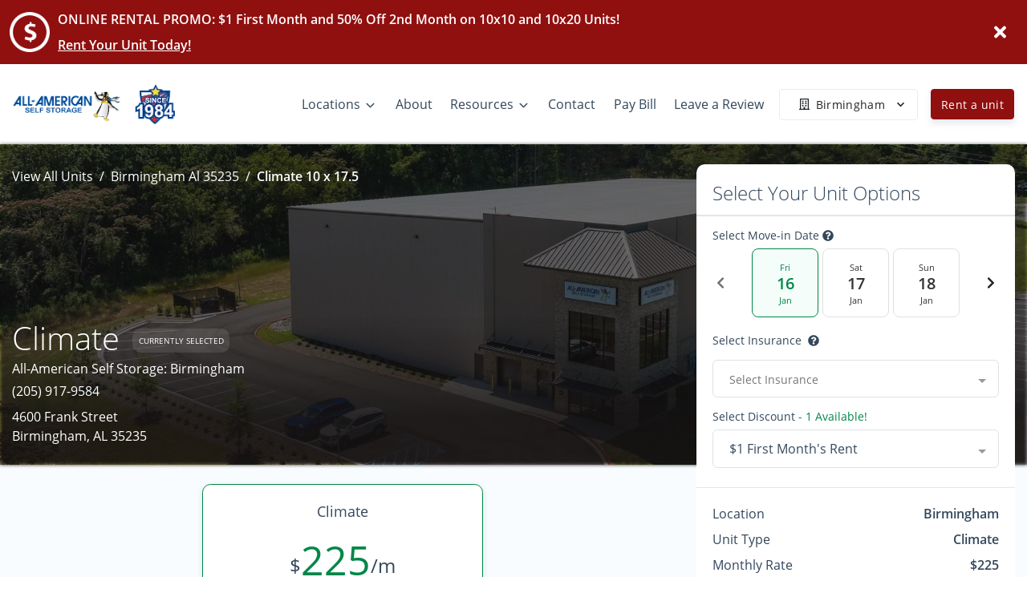

--- FILE ---
content_type: application/javascript; charset=UTF-8
request_url: https://www.all-americanonline.com/_nuxt/38546a3.js
body_size: 8725
content:
(window.webpackJsonp=window.webpackJsonp||[]).push([[99],{1552:function(e,t,o){"use strict";o.d(t,"a",(function(){return w}));o(62),o(368);var n=o(0);var c,l,r,d,f=(void 0===c&&(c="value"),void 0===l&&(l="input"),n.default.extend({name:"toggleable",model:{prop:c,event:l},props:(r={},r[c]={required:!1},r),data:function(){return{isActive:!!this[c]}},watch:(d={},d[c]=function(e){this.isActive=!!e},d.isActive=function(e){!!e!==this[c]&&this.$emit(l,e)},d)})),h=o(11);o(176),o(10);function _(e){e._observe&&(e._observe.observer.unobserve(e),delete e._observe)}var m={inserted:function(e,t){var o=t.modifiers||{},n=t.value,c="object"===Object(h.a)(n)?n:{handler:n,options:{}},l=c.handler,r=c.options,d=new IntersectionObserver((function(t,n){if(void 0===t&&(t=[]),e._observe){if(l&&(!o.quiet||e._observe.init)){var c=Boolean(t.find((function(e){return e.isIntersecting})));l(t,n,c)}e._observe.init&&o.once?_(e):e._observe.init=!0}}),r);e._observe={init:!1,observer:d},d.observe(e)},unbind:_};o(97),o(55),o(71),o(14),o(220),o(9),o(292),o(291),o(94),o(31),o(68),o(21),o(489),o(76),o(490),o(195),o(63),o(873),o(144),o(105),o(874),o(1554),o(106),o(38),o(48),o(90);try{if("undefined"!=typeof window){var v=Object.defineProperty({},"passive",{get:function(){0}});window.addEventListener("testListener",v,v),window.removeEventListener("testListener",v,v)}}catch(e){console.warn(e)}Object.freeze({enter:13,tab:9,delete:46,esc:27,space:32,up:38,down:40,left:37,right:39,end:35,home:36,del:46,backspace:8,insert:45,pageup:33,pagedown:34});var w=function(){for(var e=arguments.length,t=new Array(e),o=0;o<e;o++)t[o]=arguments[o];return n.default.extend({mixins:t})}(f).extend({name:"VLazy",directives:{intersect:m},props:{minHeight:[Number,String],options:{type:Object,default:function(){return{root:void 0,rootMargin:void 0,threshold:void 0}}},tag:{type:String,default:"div"},transition:{type:String,default:"fade-transition"}},computed:{styles:function(){return{minHeight:parseInt(this.minHeight)?(e=this.minHeight,void 0===t&&(t="px"),null==e||""===e?void 0:isNaN(+e)?String(e):""+Number(e)+t):this.minHeight};var e,t}},methods:{genContent:function(){var e,t,data,o,slot=(void 0===t&&(t="default"),void 0===o&&(o=!1),(e=this).$scopedSlots[t]?e.$scopedSlots[t](data instanceof Function?data():data):!e.$slots[t]||data&&!o?void 0:e.$slots[t]);if(!this.transition)return slot;var n=[];return this.isActive&&n.push(slot),this.$createElement("transition",{props:{name:this.transition}},n)},onObserve:function(e,t,o){this.isActive||(this.isActive=o)}},render:function(e){return e(this.tag,{staticClass:"v-lazy",attrs:this.$attrs,directives:[{name:"intersect",value:{handler:this.onObserve,options:this.options}}],on:this.$listeners,style:this.styles},[this.genContent()])}});t.b=w},2715:function(e,t,o){"use strict";o.r(t);o(12),o(15),o(29),o(55),o(28),o(14),o(9),o(291),o(10),o(219),o(31),o(68),o(30),o(21),o(76),o(23),o(105),o(39),o(114),o(38),o(90);var n=o(120),c=o.n(n),l=o(222),r=o.n(l),d=o(17),f=o(26),h=o(495),_=o(1552),m=o(224),v=o(226),w=o(1593),y=o(1256),S=o(1299),C=o(1255),j=o(1263),A=o(2003),T=o(1309),D=o(1310),k=o(1313),M=o(1262),Z=o(1279);function L(e,t){var o="undefined"!=typeof Symbol&&e[Symbol.iterator]||e["@@iterator"];if(o)return(o=o.call(e)).next.bind(o);if(Array.isArray(e)||(o=function(e,a){if(e){if("string"==typeof e)return x(e,a);var t={}.toString.call(e).slice(8,-1);return"Object"===t&&e.constructor&&(t=e.constructor.name),"Map"===t||"Set"===t?Array.from(e):"Arguments"===t||/^(?:Ui|I)nt(?:8|16|32)(?:Clamped)?Array$/.test(t)?x(e,a):void 0}}(e))||t&&e&&"number"==typeof e.length){o&&(e=o);var n=0;return function(){return n>=e.length?{done:!0}:{done:!1,value:e[n++]}}}throw new TypeError("Invalid attempt to iterate non-iterable instance.\nIn order to be iterable, non-array objects must have a [Symbol.iterator]() method.")}function x(e,a){(null==a||a>e.length)&&(a=e.length);for(var t=0,o=Array(a);t<a;t++)o[t]=e[t];return o}var W={middleware:"load-data",mixins:[h.a,m.a],components:{DashtoolsButton:v.a,FloatingCtaFrogger:w.a,VLazy:_.b,SectionCtaVulture:y.default,HeaderLocationSearchLucy:S.default,SectionCtaBaboon:C.default,SectionMediaSnapper:j.default,SectionStaffWolfgang:A.a,TextTwoColumnTerry:T.default,FeaturesWithSliderSkittles:D.default,SectionReviewsEmu:k.default,SectionAardwolf:M.default,SectionLocationsChiti:Z.default},asyncData:function(e){e.isDev;var t=e.route;e.store,e.env,e.params,e.query,e.req,e.res,e.redirect,e.error;return{isLocationPage:t.path.includes("locations")&&!t.path.includes("view-unit")&&!t.path.includes("view-locations")}},data:function(){return{meta:"",title:"",subSeoKeywordsArray:["{{unit_width_length}}","{{unit_type}}","{{location_name}}","{{location_phone_number}}","{{location_email}}","{{location_address}}","{{location_city}}","{{location_state}}","{{location_zip}}","{{account_tagline}}","{{account_name}}","{{page_name}}"],subKeywordsArray:["<unit_width_length>","<unit_type>","<location_name>","<location_phone_number>","<location_email>","<location_address>","<location_city>","<location_state>","<location_zip>","<account_tagline>","<account_name>","<page_name>"],subKeywordsObject:{},isPage:!0,isLighthouse:!1,pageData:{"0-0-0-0-2c1d09a3-5abe-11ed-b718-4b88b3e1e39c":{videoPoster:{counter:0,width:1200,height:900,id:"2c1d09a6-5abe-11ed-b718-4b88b3e1e39c",created_at:"2022-09-14T18:08:55.389Z",updated_at:"2022-09-28T16:23:58.000Z",version:5,account_id:"8a87dcb0-3050-11ed-ab27-cd09396476d8",type:"picture",alt:"IMG_3654",src:"https://d84nc11pjtc6p.cloudfront.net/theStorageRoom/IMG_3654.jpeg",src_webp:"https://d84nc11pjtc6p.cloudfront.net/theStorageRoom/IMG_3654.webp",title:"IMG_3654",file_name:"IMG_3654",file_name_full:"IMG_3654.jpeg",file_name_original:"IMG_3654.jpeg",file_name_webp:"IMG_3654.webp",file_name_original_unmodified:"IMG_3654.jpeg",file_type:".jpeg",file_base_url:"https://d84nc11pjtc6p.cloudfront.net/theStorageRoom/",is_global:!1,is_icon:!1,is_stock_photo:!1,tags:[{id:"2c1d30b0-5abe-11ed-b718-4b88b3e1e39c",created_at:"2022-09-14T18:04:48.983Z",updated_at:"2022-09-14T18:04:48.983Z",version:1,name:"The Storage Room",is_chart_tag:!1}]},videoSource:"https://cdn.storagepug.com/hubfs/Client%20Website%20Images/All%20American%20Self%20Storage%20-%20Warner%20Robins/All-AmericanSelfStorageCommercial.mp4",content:"",autoplayOnMobile:!0,title:"Who We Are",contentAlignment:"center",subtitle:"Family-owned in the self storage industry since 1984",buttons:[{text:"Rent your unit",href:"",route:"/units",color:"primary"}]},"1-0-0-0-8482e663-584d-11ec-9da3-2988a0b28ad6":{buttonVariant:"primary",title:"Who We Are",contentAlignment:"center",placeholder:"All-American Self Storage ",subtitle:"Search to find the nearest facility location",backgroundImage:{counter:0,width:2200,height:1466,id:"a3218b3e-5752-44c7-aaa6-6eff3b679546",created_at:"2022-05-17T17:09:07.058Z",updated_at:"2022-05-17T17:09:07.058Z",version:1,account_id:"9847a690-c490-11ec-acd6-4ba0cd90eaf6",type:"picture",alt:"storage facility signage-1",src:"https://d84nc11pjtc6p.cloudfront.net/allAmericanSelfStorage/storage%20facility%20signage-1.jpg",src_webp:"https://d84nc11pjtc6p.cloudfront.net/allAmericanSelfStorage/storage%20facility%20signage-1.webp",title:"storage facility signage-1",file_name:"storage%20facility%20signage-1",file_name_full:"storage%20facility%20signage-1.jpg",file_name_original:"storage facility signage-1.jpg",file_name_webp:"storage facility signage-1.webp",file_name_original_unmodified:"storage facility signage.jpg",file_type:".jpg",file_base_url:"https://d84nc11pjtc6p.cloudfront.net/allAmericanSelfStorage/",is_global:!1,is_icon:!1,is_stock_photo:!1,tags:[{id:"bd6e6f60-d603-11ec-9b4a-ef627b5b08ea",created_at:"2022-05-17T17:06:49.561Z",updated_at:"2022-05-17T17:06:49.561Z",version:1,name:"Old Bowman Road",is_chart_tag:!1}]}},"1-0-0-1-54011030-ddf3-11ec-98ae-0d5c84082e7c":{contentAlignment:"center",backgroundPosition:"center",title:"Who We Are",textColor:"text-white",backgroundImage:{counter:0,width:2200,height:1466,id:"a3218b3e-5752-44c7-aaa6-6eff3b679546",created_at:"2022-05-17T17:09:07.058Z",updated_at:"2022-05-17T17:09:07.058Z",version:1,account_id:"9847a690-c490-11ec-acd6-4ba0cd90eaf6",type:"picture",alt:"storage facility signage-1",src:"https://d84nc11pjtc6p.cloudfront.net/allAmericanSelfStorage/storage%20facility%20signage-1.jpg",src_webp:"https://d84nc11pjtc6p.cloudfront.net/allAmericanSelfStorage/storage%20facility%20signage-1.webp",title:"storage facility signage-1",file_name:"storage%20facility%20signage-1",file_name_full:"storage%20facility%20signage-1.jpg",file_name_original:"storage facility signage-1.jpg",file_name_webp:"storage facility signage-1.webp",file_name_original_unmodified:"storage facility signage.jpg",file_type:".jpg",file_base_url:"https://d84nc11pjtc6p.cloudfront.net/allAmericanSelfStorage/",is_global:!1,is_icon:!1,is_stock_photo:!1,tags:[{id:"bd6e6f60-d603-11ec-9b4a-ef627b5b08ea",created_at:"2022-05-17T17:06:49.561Z",updated_at:"2022-05-17T17:06:49.561Z",version:1,name:"Old Bowman Road",is_chart_tag:!1}]},subtitle:"Family-owned in the self storage industry since 1984",gradientOverlay:"linear-gradient(0deg, rgba(31, 29, 55, 0.5), rgba(31, 29, 55, 0.5)), linear-gradient(0.35deg, rgba(47, 128, 237, 0.025) -23.98%, rgba(0, 0, 0, 0.335869) 91.59%)",backgroundHeight:"lg",buttons:[{text:null,variant:null,size:null,class:null,route:null,href:"",target:"_self"}]},"2-0-0-0-ab39c9e0-584d-11ec-9468-bfae2b5a791c":{image:{counter:0,width:2200,height:1285,id:"059165ef-62b5-4e34-8be2-ea972de9ab1f",created_at:"2022-05-17T17:11:12.857Z",updated_at:"2022-05-17T17:11:12.857Z",version:1,account_id:"9847a690-c490-11ec-acd6-4ba0cd90eaf6",type:"picture",alt:"self storage facility office welcome desk",src:"https://d84nc11pjtc6p.cloudfront.net/allAmericanSelfStorage/self%20storage%20facility%20office%20welcome%20desk.jpg",src_webp:"https://d84nc11pjtc6p.cloudfront.net/allAmericanSelfStorage/self%20storage%20facility%20office%20welcome%20desk.webp",title:"self storage facility office welcome desk",file_name:"self%20storage%20facility%20office%20welcome%20desk",file_name_full:"self%20storage%20facility%20office%20welcome%20desk.jpg",file_name_original:"self storage facility office welcome desk.jpg",file_name_webp:"self storage facility office welcome desk.webp",file_name_original_unmodified:"self storage facility office welcome desk.jpg",file_type:".jpg",file_base_url:"https://d84nc11pjtc6p.cloudfront.net/allAmericanSelfStorage/",is_global:!1,is_icon:!1,is_stock_photo:!1,tags:[{id:"21d54140-d604-11ec-9b4a-ef627b5b08ea",created_at:"2022-05-17T17:09:38.004Z",updated_at:"2022-05-17T17:09:38.004Z",version:1,name:"University of AL Location",is_chart_tag:!1}]},title:"All-American Self Storage",imageBackgroundVariant:"bg-secondary",content:"<p>We are a family-owned business that has been in the self storage industry since 1984.&nbsp;</p><p>With multiple self storage locations, we know what it takes to provide a secure and easy self storage experience.&nbsp;</p><p>We strive to provide the cleanest and most up-to-date facilities, but our deepest value is to provide a safe and trusting place for the things that you have worked hard for and mean the most to you.&nbsp;</p><p>We want to be a place that helps you solve problems while also providing space that serves as your second home.</p>",imageLeft:!1,buttons:[{text:"View our rates",variant:"primary",link:"/view-locations",href:""}]},"3-0-0-0-cae75150-d614-11ec-949d-2dbf74540a11":{cardBgColor:"bg-white",cardTitleColor:"",cardDescriptionColor:"",title:"",cards:[{titleColor:"",descriptionColor:"",description:"<p>If you&rsquo;ve stored with us before, you probably know our office manager, Meg.&nbsp;</p><p>If you&rsquo;re new, then let us introduce her to you! Meg has been a pivotal part of All-American Self Storage and our commitment to the highest quality of care for our tenants.&nbsp;</p><p>With her work ethic and her drive to help customers with their needs, it&rsquo;s no surprise that she has built many relationships with tenants over her tenure with us.&nbsp;</p><p>If you need help, don&rsquo;t be afraid to count on Meg&mdash;you won&rsquo;t regret it!</p>",image:{counter:0,width:1817,height:1176,id:"c5d870ed-0f3b-4a0b-b93d-6ca83a232fa0",created_at:"2022-05-27T19:42:45.521Z",updated_at:"2022-05-27T19:42:45.521Z",version:1,account_id:"9847a690-c490-11ec-acd6-4ba0cd90eaf6",type:"picture",alt:"Meg_All-American",src:"https://d84nc11pjtc6p.cloudfront.net/allAmericanSelfStorage/Meg_All-American.jpg",src_webp:"https://d84nc11pjtc6p.cloudfront.net/allAmericanSelfStorage/Meg_All-American.webp",title:"Meg_All-American",file_name:"Meg_All-American",file_name_full:"Meg_All-American.jpg",file_name_original:"Meg_All-American.jpg",file_name_webp:"Meg_All-American.webp",file_name_original_unmodified:"Meg_All-American.jpg",file_type:".jpg",file_base_url:"https://d84nc11pjtc6p.cloudfront.net/allAmericanSelfStorage/",is_global:!1,is_icon:!1,is_stock_photo:!1,tags:[{id:"2c8a7440-ddf5-11ec-a766-697672556bf3",created_at:"2022-05-27T19:42:42.854Z",updated_at:"2022-05-27T19:42:42.854Z",version:1,name:"Elements",is_chart_tag:!1}]},title:"Meet Meg",backgroundColor:""}]},"4-0-0-0-a063c9e0-d61e-11ec-bcc1-7144218e8b29":{title:"Why Choose Us?",text:"<p>We offer drive-up and climate-controlled self storage units at our location in Tuscaloosa, Alabama, and we are equipped to meet a wide range of storage needs for a broad range of customers.&nbsp;</p><p>Whether you&rsquo;re a growing family, a young college student, or an emerging local business, we want to help you get the space you need on a schedule and budget that suits you.&nbsp;</p><p>Our two fully climate-controlled self storage facilities in Macon, Georgia, are conveniently located off of Northside Drive and Bass Road to meet the storage needs of Bibb County.&nbsp;</p><p>We provide affordable climate-controlled spaces that include amenities such as carpeted aisles, keypad access, security cameras, and online account management. Contact the facility nearest you to learn more!</p>"},"5-0-0-0-b281490d-d614-11ec-949d-2dbf74540a11":{buttonVariant:"primary",buttonText:"Find your unit",route:"/view-locations",title:"The All-American Self Storage Promise",href:"",subtitle:"We are committed to proving why we are your #1 choice for self storage units backed by caring self storage experts. Find your self storage unit at your convenience today and start enjoying our secure, hassle-free facilities!",images:[{image:{counter:0,width:2200,height:1466,id:"b28148fa-d614-11ec-949d-2dbf74540a11",created_at:"2022-05-17T17:11:15.978Z",updated_at:"2022-05-17T17:11:15.978Z",version:1,account_id:"9847a690-c490-11ec-acd6-4ba0cd90eaf6",type:"picture",alt:"storage facility billboard-1",src:"https://d84nc11pjtc6p.cloudfront.net/allAmericanSelfStorage/storage%20facility%20billboard-1.jpg",src_webp:"https://d84nc11pjtc6p.cloudfront.net/allAmericanSelfStorage/storage%20facility%20billboard-1.webp",title:"storage facility billboard-1",file_name:"storage%20facility%20billboard-1",file_name_full:"storage%20facility%20billboard-1.jpg",file_name_original:"storage facility billboard-1.jpg",file_name_webp:"storage facility billboard-1.webp",file_name_original_unmodified:"storage facility billboard.jpg",file_type:".jpg",file_base_url:"https://d84nc11pjtc6p.cloudfront.net/allAmericanSelfStorage/",is_global:!1,is_icon:!1,is_stock_photo:!1,tags:[{id:"b28148fb-d614-11ec-949d-2dbf74540a11",created_at:"2022-05-17T17:09:38.004Z",updated_at:"2022-05-17T17:09:38.004Z",version:1,name:"University of AL Location",is_chart_tag:!1}]}},{image:{counter:0,width:2200,height:1650,id:"b28148fc-d614-11ec-949d-2dbf74540a11",created_at:"2022-05-17T17:11:19.502Z",updated_at:"2022-05-17T17:11:19.502Z",version:1,account_id:"9847a690-c490-11ec-acd6-4ba0cd90eaf6",type:"picture",alt:"storage unit building interior with elevator and free to use moving carts",src:"https://d84nc11pjtc6p.cloudfront.net/allAmericanSelfStorage/storage%20unit%20building%20interior%20with%20elevator%20and%20free%20to%20use%20moving%20carts.jpg",src_webp:"https://d84nc11pjtc6p.cloudfront.net/allAmericanSelfStorage/storage%20unit%20building%20interior%20with%20elevator%20and%20free%20to%20use%20moving%20carts.webp",title:"storage unit building interior with elevator and free to use moving carts",file_name:"storage%20unit%20building%20interior%20with%20elevator%20and%20free%20to%20use%20moving%20carts",file_name_full:"storage%20unit%20building%20interior%20with%20elevator%20and%20free%20to%20use%20moving%20carts.jpg",file_name_original:"storage unit building interior with elevator and free to use moving carts.jpg",file_name_webp:"storage unit building interior with elevator and free to use moving carts.webp",file_name_original_unmodified:"storage unit building interior with elevator and free to use moving carts.jpg",file_type:".jpg",file_base_url:"https://d84nc11pjtc6p.cloudfront.net/allAmericanSelfStorage/",is_global:!1,is_icon:!1,is_stock_photo:!1,tags:[{id:"b28148fd-d614-11ec-949d-2dbf74540a11",created_at:"2022-05-17T17:09:38.004Z",updated_at:"2022-05-17T17:09:38.004Z",version:1,name:"University of AL Location",is_chart_tag:!1}]}},{image:{counter:0,width:2200,height:1941,id:"b28148fe-d614-11ec-949d-2dbf74540a11",created_at:"2022-05-17T17:05:48.186Z",updated_at:"2022-05-17T17:05:48.186Z",version:1,account_id:"9847a690-c490-11ec-acd6-4ba0cd90eaf6",type:"picture",alt:"indoor storage unit hallway",src:"https://d84nc11pjtc6p.cloudfront.net/allAmericanSelfStorage/indoor%20storage%20unit%20hallway.jpg",src_webp:"https://d84nc11pjtc6p.cloudfront.net/allAmericanSelfStorage/indoor%20storage%20unit%20hallway.webp",title:"indoor storage unit hallway",file_name:"indoor%20storage%20unit%20hallway",file_name_full:"indoor%20storage%20unit%20hallway.jpg",file_name_original:"indoor storage unit hallway.jpg",file_name_webp:"indoor storage unit hallway.webp",file_name_original_unmodified:"indoor storage unit hallway.jpg",file_type:".jpg",file_base_url:"https://d84nc11pjtc6p.cloudfront.net/allAmericanSelfStorage/",is_global:!1,is_icon:!1,is_stock_photo:!1,tags:[{id:"b28148ff-d614-11ec-949d-2dbf74540a11",created_at:"2022-05-17T17:04:33.198Z",updated_at:"2022-05-17T17:04:33.198Z",version:1,name:"Northpointe Location",is_chart_tag:!1}]}},{image:{counter:0,width:2200,height:1650,id:"b2814900-d614-11ec-949d-2dbf74540a11",created_at:"2022-05-17T17:09:07.069Z",updated_at:"2022-05-17T17:09:07.069Z",version:1,account_id:"9847a690-c490-11ec-acd6-4ba0cd90eaf6",type:"picture",alt:"side view of storage facility with loading dock",src:"https://d84nc11pjtc6p.cloudfront.net/allAmericanSelfStorage/side%20view%20of%20storage%20facility%20with%20loading%20dock.jpg",src_webp:"https://d84nc11pjtc6p.cloudfront.net/allAmericanSelfStorage/side%20view%20of%20storage%20facility%20with%20loading%20dock.webp",title:"side view of storage facility with loading dock",file_name:"side%20view%20of%20storage%20facility%20with%20loading%20dock",file_name_full:"side%20view%20of%20storage%20facility%20with%20loading%20dock.jpg",file_name_original:"side view of storage facility with loading dock.jpg",file_name_webp:"side view of storage facility with loading dock.webp",file_name_original_unmodified:"side view of storage facility with loading dock.jpg",file_type:".jpg",file_base_url:"https://d84nc11pjtc6p.cloudfront.net/allAmericanSelfStorage/",is_global:!1,is_icon:!1,is_stock_photo:!1,tags:[{id:"b2814901-d614-11ec-949d-2dbf74540a11",created_at:"2022-05-17T17:06:49.561Z",updated_at:"2022-05-17T17:06:49.561Z",version:1,name:"Old Bowman Road",is_chart_tag:!1}]}}],features:[{title:"",image:{counter:0,width:0,height:0,id:"b2814904-d614-11ec-949d-2dbf74540a11",created_at:"2020-11-13T21:04:55.843Z",updated_at:"2020-11-13T21:04:55.843Z",version:1,account_id:null,type:"picture",alt:"Air",src:"https://d84nc11pjtc6p.cloudfront.net/icons/v2/Air.svg",src_webp:null,title:"Air",file_name:"/Air",file_name_full:"/Air.svg",file_name_original:"Air.svg",file_name_webp:"Air.webp",file_name_original_unmodified:"Air.svg",file_type:".svg",file_base_url:"https://d84nc11pjtc6p.cloudfront.net/icons/v2/",is_global:!1,is_icon:!0,is_stock_photo:!1,tags:[]},label:"Climate-Controlled Self Storage Units"},{title:"",image:{counter:0,width:0,height:0,id:"b2814905-d614-11ec-949d-2dbf74540a11",created_at:"2020-11-13T21:05:11.760Z",updated_at:"2020-11-13T21:05:11.760Z",version:1,account_id:null,type:"picture",alt:"Security Camera",src:"https://d84nc11pjtc6p.cloudfront.net/icons/v2/Security%20Camera.svg",src_webp:null,title:"Security Camera",file_name:"/Security%20Camera",file_name_full:"/Security%20Camera.svg",file_name_original:"Security Camera.svg",file_name_webp:"Security Camera.webp",file_name_original_unmodified:"Security Camera.svg",file_type:".svg",file_base_url:"https://d84nc11pjtc6p.cloudfront.net/icons/v2/",is_global:!1,is_icon:!0,is_stock_photo:!1,tags:[]},label:"Security Cameras"},{title:"",image:{counter:0,width:0,height:0,id:"b2814906-d614-11ec-949d-2dbf74540a11",created_at:"2020-11-13T21:05:07.309Z",updated_at:"2020-11-13T21:05:07.309Z",version:1,account_id:null,type:"picture",alt:"Moving Cart",src:"https://d84nc11pjtc6p.cloudfront.net/icons/v2/Moving%20Cart.svg",src_webp:null,title:"Moving Cart",file_name:"/Moving%20Cart",file_name_full:"/Moving%20Cart.svg",file_name_original:"Moving Cart.svg",file_name_webp:"Moving Cart.webp",file_name_original_unmodified:"Moving Cart.svg",file_type:".svg",file_base_url:"https://d84nc11pjtc6p.cloudfront.net/icons/v2/",is_global:!1,is_icon:!0,is_stock_photo:!1,tags:[]},label:"Moving Carts"},{title:"",image:{counter:0,width:0,height:0,id:"b2814907-d614-11ec-949d-2dbf74540a11",created_at:"2020-11-13T21:05:07.625Z",updated_at:"2020-11-13T21:05:07.625Z",version:1,account_id:null,type:"picture",alt:"Moving",src:"https://d84nc11pjtc6p.cloudfront.net/icons/v2/Moving.svg",src_webp:null,title:"Moving",file_name:"/Moving",file_name_full:"/Moving.svg",file_name_original:"Moving.svg",file_name_webp:"Moving.webp",file_name_original_unmodified:"Moving.svg",file_type:".svg",file_base_url:"https://d84nc11pjtc6p.cloudfront.net/icons/v2/",is_global:!1,is_icon:!0,is_stock_photo:!1,tags:[]},label:"Moving Supplies"},{title:"",image:{counter:0,width:0,height:0,id:"b2814908-d614-11ec-949d-2dbf74540a11",created_at:"2020-11-13T21:05:11.317Z",updated_at:"2020-11-13T21:05:11.317Z",version:1,account_id:null,type:"picture",alt:"Secure",src:"https://d84nc11pjtc6p.cloudfront.net/icons/v2/Secure.svg",src_webp:null,title:"Secure",file_name:"/Secure",file_name_full:"/Secure.svg",file_name_original:"Secure.svg",file_name_webp:"Secure.webp",file_name_original_unmodified:"Secure.svg",file_type:".svg",file_base_url:"https://d84nc11pjtc6p.cloudfront.net/icons/v2/",is_global:!1,is_icon:!0,is_stock_photo:!1,tags:[]},label:"Clean & Safe"},{title:"",image:{counter:0,width:0,height:0,id:"b2814909-d614-11ec-949d-2dbf74540a11",created_at:"2020-11-13T21:05:13.888Z",updated_at:"2020-11-13T21:05:13.888Z",version:1,account_id:null,type:"picture",alt:"Well Lit",src:"https://d84nc11pjtc6p.cloudfront.net/icons/v2/Well%20Lit.svg",src_webp:null,title:"Well Lit",file_name:"/Well%20Lit",file_name_full:"/Well%20Lit.svg",file_name_original:"Well Lit.svg",file_name_webp:"Well Lit.webp",file_name_original_unmodified:"Well Lit.svg",file_type:".svg",file_base_url:"https://d84nc11pjtc6p.cloudfront.net/icons/v2/",is_global:!1,is_icon:!0,is_stock_photo:!1,tags:[]},label:"Well-Lit Facilities"}]},"6-0-0-0-27733dc0-584e-11ec-9468-bfae2b5a791c":{fontColor:"text-dark",backgroundColor:"bg-white"},"7-0-0-0-d66c1970-1fd0-11ec-a3ea-055e2234e526":{buttonVariant:"primary",iconColor:"",textVariant:"",cards:[{title:"FAQs",link:"/faqs",image:{counter:0,width:0,height:0,id:"51235ca2-d000-4988-b9b9-d1d9a16e9179",created_at:"2020-11-13T21:05:04.722Z",updated_at:"2020-11-13T21:05:04.722Z",version:1,account_id:null,type:"picture",alt:"Help Circle",src:"https://d84nc11pjtc6p.cloudfront.net/icons/v2/Help%20Circle.svg",src_webp:null,title:"Help Circle",file_name:"/Help%20Circle",file_name_full:"/Help%20Circle.svg",file_name_original:"Help Circle.svg",file_name_webp:"Help Circle.webp",file_name_original_unmodified:"Help Circle.svg",file_type:".svg",file_base_url:"https://d84nc11pjtc6p.cloudfront.net/icons/v2/",is_global:!1,is_icon:!0,is_stock_photo:!1,tags:[]}},{title:"Storage tips",link:"/storage-tips",image:{counter:0,width:0,height:0,id:"32f93022-eda8-41a1-9ac4-a3e4479e3622",created_at:"2020-11-13T21:05:02.304Z",updated_at:"2020-11-13T21:05:02.304Z",version:1,account_id:null,type:"picture",alt:"Edit",src:"https://d84nc11pjtc6p.cloudfront.net/icons/v2/Edit.svg",src_webp:null,title:"Edit",file_name:"/Edit",file_name_full:"/Edit.svg",file_name_original:"Edit.svg",file_name_webp:"Edit.webp",file_name_original_unmodified:"Edit.svg",file_type:".svg",file_base_url:"https://d84nc11pjtc6p.cloudfront.net/icons/v2/",is_global:!1,is_icon:!0,is_stock_photo:!1,tags:[]}},{title:"Contact us",link:"/contact",image:{counter:0,width:0,height:0,id:"df836e05-aa2a-409d-91e7-a76c120e05c7",created_at:"2020-11-13T21:05:09.564Z",updated_at:"2020-11-13T21:05:09.564Z",version:1,account_id:null,type:"picture",alt:"Phone Call",src:"https://d84nc11pjtc6p.cloudfront.net/icons/v2/Phone%20Call.svg",src_webp:null,title:"Phone Call",file_name:"/Phone%20Call",file_name_full:"/Phone%20Call.svg",file_name_original:"Phone Call.svg",file_name_webp:"Phone Call.webp",file_name_original_unmodified:"Phone Call.svg",file_type:".svg",file_base_url:"https://d84nc11pjtc6p.cloudfront.net/icons/v2/",is_global:!1,is_icon:!0,is_stock_photo:!1,tags:[]}},{title:"Size guide",link:"/size-guide",image:{counter:0,width:0,height:0,id:"a41e3144-023c-44e3-877a-6bbc55b9e118",created_at:"2020-11-13T21:05:07.625Z",updated_at:"2020-11-13T21:05:07.625Z",version:1,account_id:null,type:"picture",alt:"Moving",src:"https://d84nc11pjtc6p.cloudfront.net/icons/v2/Moving.svg",src_webp:null,title:"Moving",file_name:"/Moving",file_name_full:"/Moving.svg",file_name_original:"Moving.svg",file_name_webp:"Moving.webp",file_name_original_unmodified:"Moving.svg",file_type:".svg",file_base_url:"https://d84nc11pjtc6p.cloudfront.net/icons/v2/",is_global:!1,is_icon:!0,is_stock_photo:!1,tags:[]}}]},"8-0-0-0-84830dae-584d-11ec-9da3-2988a0b28ad6":{title:"Our Locations",buttonHref:"",buttonText:"See more",buttonRoute:"",useFitBounds:!0,titleColor:"text-white",buttonVariant:"white",zoom:16}},metadata:{title:"Who We Are | <account_name>",description:"We are a family-owned self storage business that has been providing our communities with self storage units for decades. Learn more about us here!",name:"About "},pageId:"735ab694-d608-11ec-ace0-2d3771c954bf"}},computed:Object.assign({},Object(d.c)({account:"clientWebsite/account",website:"clientWebsite/getWebsite",selectedLocation:"clientWebsite/getSelectedLocation"}),Object(d.c)({account:"clientWebsite/account",website:"clientWebsite/getWebsite",selectedLocation:"clientWebsite/getSelectedLocation",locationFromRoute:"clientWebsite/getLocationFromRoute",selectedUnit:"clientWebsite/getSelectedUnit"}),{pageTitle:function(){var e=this.$route.path,path=r()(this.$route.path.split("/").pop()),t=this.metadata?this.metadata.title:"";e.includes("view-unit")&&(path="Storage Unit "+path+" Details");var title=this.account&&this.account.name?this.account.name:"";return t&&(title=t),title},isHome:function(){return this.$route&&"/"===this.$route.path},metaImage:function(){return this.locationFromRoute&&!c()(this.locationFromRoute.main_image)?{src:this.locationFromRoute.main_image.src,alt:this.locationFromRoute.main_image.alt,width:this.locationFromRoute.main_image.width,height:this.locationFromRoute.main_image.height,mime_type:"image/"+this.locationFromRoute.main_image.file_type.split(".")[1]}:this.selectedLocation&&!c()(this.selectedLocation.main_image)?{src:this.selectedLocation.main_image.src,alt:this.selectedLocation.main_image.alt,width:this.selectedLocation.main_image.width,height:this.selectedLocation.main_image.height,mime_type:"image/"+this.selectedLocation.main_image.file_type.split(".")[1]}:this.account&&this.account.main_image&&!c()(this.account.main_image)?{src:this.account.main_image.src,alt:this.account.main_image.alt,width:this.account.main_image.width,height:this.account.main_image.height,mime_type:"image/"+this.account.main_image.file_type.split(".")[1]}:{src:this.website.logo&&this.website.logo.src?this.website.logo.src:null,alt:this.website.logo&&this.website.logo.alt?this.website.logo.alt:null,width:this.website.logo&&this.website.logo.width?this.website.logo.width:null,height:this.website.logo&&this.website.logo.height?this.website.logo.height:null,mime_type:this.website.logo&&this.website.logo.file_type?"image/"+this.website.logo.file_type.split(".")[1]:null}}}),head:function(){return this.setReplaceData(),{title:this.title?this.title:this.pageTitle,script:[],meta:[{hid:"page-og-title",name:"og:title",content:this.title?this.title:this.pageTitle},{hid:"page-og-type",name:"og:type",content:"website"},{hid:"page-twitter-title",name:"twitter:title",content:this.title?this.title:this.pageTitle},{hid:"page-og-site-name",name:"og:site_name",content:this.website&&this.website.website_name?this.website.website_name:""},{hid:"page-og-url",name:"og:url",content:f.a.websiteUrl+this.$route.path},{hid:"page-description",name:"description",content:this.meta?this.meta:this.metadata&&this.metadata.description?this.metadata.description:this.title},{hid:"page-og-description",name:"og:description",content:this.meta?this.meta:this.metadata&&this.metadata.description?this.metadata.description:this.title},{hid:"page-twitter-description",name:"twitter:description",content:this.meta?this.meta:this.metadata&&this.metadata.description?this.metadata.description:this.title},{hid:"page-og-image",name:"og:image",content:this.metaImage.src},{hid:"page-twitter-image",name:"twitter:image",content:this.metaImage.src},{hid:"page-og-image-secure-url",name:"og:image:secure_url",content:this.metaImage.src},{hid:"page-og-image-mime-type",name:"og:image:type",content:this.metaImage.mime_type},{hid:"page-og-image-width",name:"og:image:width",content:this.metaImage.width},{hid:"page-og-image-height",name:"og:image:height",content:this.metaImage.height},{hid:"page-og-image-alt",name:"og:image:alt",content:this.metaImage.alt},{hid:"page-twitter-image-alt",name:"twitter:image:alt",content:this.metaImage.alt},{hid:"page-ms-validate",name:"msvalidate.01",content:"FD2F8FACDF311D7BD3A3D759665C3393"}],link:[{rel:"canonical",href:f.a.websiteUrl+this.$route.path.replace(/\/$/,"")}]}},methods:{setReplaceData:function(){var e=this.selectedLocation;this.locationFromRoute&&(e=this.locationFromRoute),this.subKeywordsObject={"<unit_width_length>":this.selectedUnit&&this.selectedUnit.width_length?this.selectedUnit.width_length:"","<unit_type>":this.selectedUnit&&this.selectedUnit.type&&this.selectedUnit.type.name?this.selectedUnit.type.name:"","<location_name>":e&&e.name?e.name:"","<location_phone_number>":e&&e.phone_number?e.phone_number:"","<location_email>":e&&e.email?e.email:"","<location_address>":e&&e.address?e.address.street_1+" "+e.address.city+", "+e.address.state_province+" "+e.address.postal:"","<location_city>":e&&e.address&&e.address.city?e.address.city:"","<location_state>":e&&e.address&&e.address.state_province?e.address.state_province:"","<location_zip>":e&&e.address&&e.address.postal?e.address.postal:"","<account_tagline>":this.account&&this.account.tagline?this.account.tagline:"","<account_name>":this.account&&this.account.name?this.account.name:"","<page_name>":this.metadata&&this.metadata.name?this.metadata.name:""},this.setMeta(),this.setTitle()},setMeta:function(){var e=this;if(this.$route&&this.$route.path&&this.$route.path.includes("view-unit")){for(var t,text=this.website.unit_page_meta?this.website.unit_page_meta:"Rent a <unit_width_length> <unit_type> online today at <location_name>! We are located at <location_address>.",o=function(){var o=t.value,n=new RegExp(o,"gi");text=text.replace(n,(function(t){return e.subKeywordsObject[o]}))},n=L(this.subKeywordsArray);!(t=n()).done;)o();this.meta=text}else{text=this.metadata&&this.metadata.description?this.metadata.description:"Rent your storage unit online with our state of the art storage facility! Our storage units near <location_city> offer modern amenities such as privacy and climate control.";for(var c,l=function(){var t=c.value,o=new RegExp(t,"gi");text=text.replace(o,(function(o){return e.subKeywordsObject[t]}))},r=L(this.subKeywordsArray);!(c=r()).done;)l();this.meta=text}},setTitle:function(){var e=this;if(this.$route&&this.$route.path&&this.$route.path.includes("view-unit")){for(var t,text=this.website.unit_page_title?this.website.unit_page_title:"<unit_width_length> <unit_type> at <location_name>",o=function(){var o=t.value,n=new RegExp(o,"gi");text=text.replace(n,(function(t){return e.subKeywordsObject[o]}))},n=L(this.subKeywordsArray);!(t=n()).done;)o();this.title=text}else{for(var c,path=r()(this.$route.path.split("/").pop()),l=(text=this.metadata&&this.metadata.title?this.metadata.title:path+" | <account_name>",function(){var t=c.value,o=new RegExp(t,"gi");text=text.replace(o,(function(o){return e.subKeywordsObject[t]}))}),d=L(this.subKeywordsArray);!(c=d()).done;)l();this.title=text}}},watch:{selectedLocation:function(e,t){e&&e.id!==t.id&&(this.clearJson("SelfStorage"),this.setJsonLdType("SelfStorage"))}},created:function(){this.pageData=Object.freeze(this.pageData)},mounted:function(){var e=this;this.$nextTick((function(){e.isLighthouse=navigator&&navigator.userAgent&&(navigator.userAgent.includes("Page Speed")||navigator.userAgent.includes("Chrome-Lighthouse"))})),this.pageData=Object.freeze(this.pageData),this.$nextTick((function(){e.isLighthouse=navigator&&navigator.userAgent&&(navigator.userAgent.includes("Page Speed")||navigator.userAgent.includes("Chrome-Lighthouse")),e.clearJson(["Organization","WebSite","SelfStorage","WebPage"]),e.clearAllJson(),e.setJsonLdType(["Organization","WebSite","SelfStorage","Product"]),e.$route.path.includes("locations")&&e.setJsonLdType("SelfStorage");for(var t,o=L(e.setJsonLdType("WebPage",f.a.websiteUrl+e.$route.path,e.pageTitle,e.pageDescription,e.isLocationPage,!1));!(t=o()).done;){var n=t.value,script=document.createElement("script");script.type="application/ld+json",script.text=JSON.stringify(n),document.body.appendChild(script)}}))}},I=o(18),component=Object(I.a)(W,(function(){var e=this,t=e._self._c;return t("div",[t("div",{attrs:{id:"pug-page-wrapper"}},[t("div",{staticClass:"container-fluid pug-section px-0",attrs:{id:"section-2c1e9040-5abe-11ed-b718-4b88b3e1e39c"}},[t("div",{},[t("div",{staticClass:"row no-gutters",attrs:{id:"row-2c1d09a1-5abe-11ed-b718-4b88b3e1e39c"}},[t("div",{staticClass:"col-12 col-lg-12 pug-col-width",attrs:{id:"col-width-2c1d09a2-5abe-11ed-b718-4b88b3e1e39c"}},[t("section-cta-vulture",{attrs:{id:"component-2c1d09a3-5abe-11ed-b718-4b88b3e1e39c",videoPoster:e.pageData["0-0-0-0-2c1d09a3-5abe-11ed-b718-4b88b3e1e39c"].videoPoster,videoSource:e.pageData["0-0-0-0-2c1d09a3-5abe-11ed-b718-4b88b3e1e39c"].videoSource,content:e.pageData["0-0-0-0-2c1d09a3-5abe-11ed-b718-4b88b3e1e39c"].content,autoplayOnMobile:e.pageData["0-0-0-0-2c1d09a3-5abe-11ed-b718-4b88b3e1e39c"].autoplayOnMobile,title:e.pageData["0-0-0-0-2c1d09a3-5abe-11ed-b718-4b88b3e1e39c"].title,contentAlignment:e.pageData["0-0-0-0-2c1d09a3-5abe-11ed-b718-4b88b3e1e39c"].contentAlignment,subtitle:e.pageData["0-0-0-0-2c1d09a3-5abe-11ed-b718-4b88b3e1e39c"].subtitle,buttons:e.pageData["0-0-0-0-2c1d09a3-5abe-11ed-b718-4b88b3e1e39c"].buttons}})],1)])])]),e._v(" "),t("div",{staticClass:"container-fluid pug-section px-0",attrs:{id:"section-74311974-d608-11ec-936e-336b2400969d"}},[t("div",{},[t("div",{staticClass:"row no-gutters",attrs:{id:"row-8482e661-584d-11ec-9da3-2988a0b28ad6"}},[t("div",{staticClass:"col-12 col-lg-12 pug-col-width",attrs:{id:"col-width-undefined"}},[t("header-location-search-lucy",{staticClass:"d-none",attrs:{id:"component-8482e663-584d-11ec-9da3-2988a0b28ad6",buttonVariant:e.pageData["1-0-0-0-8482e663-584d-11ec-9da3-2988a0b28ad6"].buttonVariant,title:e.pageData["1-0-0-0-8482e663-584d-11ec-9da3-2988a0b28ad6"].title,contentAlignment:e.pageData["1-0-0-0-8482e663-584d-11ec-9da3-2988a0b28ad6"].contentAlignment,placeholder:e.pageData["1-0-0-0-8482e663-584d-11ec-9da3-2988a0b28ad6"].placeholder,subtitle:e.pageData["1-0-0-0-8482e663-584d-11ec-9da3-2988a0b28ad6"].subtitle,backgroundImage:e.pageData["1-0-0-0-8482e663-584d-11ec-9da3-2988a0b28ad6"].backgroundImage}}),t("section-cta-baboon",{staticClass:"d-none",attrs:{id:"component-54011030-ddf3-11ec-98ae-0d5c84082e7c",contentAlignment:e.pageData["1-0-0-1-54011030-ddf3-11ec-98ae-0d5c84082e7c"].contentAlignment,backgroundPosition:e.pageData["1-0-0-1-54011030-ddf3-11ec-98ae-0d5c84082e7c"].backgroundPosition,title:e.pageData["1-0-0-1-54011030-ddf3-11ec-98ae-0d5c84082e7c"].title,textColor:e.pageData["1-0-0-1-54011030-ddf3-11ec-98ae-0d5c84082e7c"].textColor,backgroundImage:e.pageData["1-0-0-1-54011030-ddf3-11ec-98ae-0d5c84082e7c"].backgroundImage,subtitle:e.pageData["1-0-0-1-54011030-ddf3-11ec-98ae-0d5c84082e7c"].subtitle,gradientOverlay:e.pageData["1-0-0-1-54011030-ddf3-11ec-98ae-0d5c84082e7c"].gradientOverlay,backgroundHeight:e.pageData["1-0-0-1-54011030-ddf3-11ec-98ae-0d5c84082e7c"].backgroundHeight,buttons:e.pageData["1-0-0-1-54011030-ddf3-11ec-98ae-0d5c84082e7c"].buttons}})],1)])])]),e._v(" "),t("div",{staticClass:"container-fluid pug-section",attrs:{id:"section-74311975-d608-11ec-936e-336b2400969d"}},[t("div",{staticClass:"container px-0"},[t("div",{staticClass:"row",attrs:{id:"row-8482e66f-584d-11ec-9da3-2988a0b28ad6"}},[t("div",{staticClass:"col-12 col-lg-12 pug-col-width",attrs:{id:"col-width-undefined"}},[t("section-media-snapper",{attrs:{id:"component-ab39c9e0-584d-11ec-9468-bfae2b5a791c",image:e.pageData["2-0-0-0-ab39c9e0-584d-11ec-9468-bfae2b5a791c"].image,title:e.pageData["2-0-0-0-ab39c9e0-584d-11ec-9468-bfae2b5a791c"].title,imageBackgroundVariant:e.pageData["2-0-0-0-ab39c9e0-584d-11ec-9468-bfae2b5a791c"].imageBackgroundVariant,content:e.pageData["2-0-0-0-ab39c9e0-584d-11ec-9468-bfae2b5a791c"].content,imageLeft:e.pageData["2-0-0-0-ab39c9e0-584d-11ec-9468-bfae2b5a791c"].imageLeft,buttons:e.pageData["2-0-0-0-ab39c9e0-584d-11ec-9468-bfae2b5a791c"].buttons}})],1)])])]),e._v(" "),t("div",{staticClass:"container-fluid pug-section bg-secondary hide-title",attrs:{id:"section-c08feaf0-d614-11ec-949d-2dbf74540a11"}},[t("div",{staticClass:"container px-0"},[t("div",{staticClass:"row",attrs:{id:"row-c08feaf1-d614-11ec-949d-2dbf74540a11"}},[t("div",{staticClass:"col-12 col-lg-12 pug-col-width",attrs:{id:"col-width-c08feaf2-d614-11ec-949d-2dbf74540a11"}},[t("section-staff-wolfgang",{staticClass:"d-none",attrs:{id:"component-cae75150-d614-11ec-949d-2dbf74540a11",cardBgColor:e.pageData["3-0-0-0-cae75150-d614-11ec-949d-2dbf74540a11"].cardBgColor,cardTitleColor:e.pageData["3-0-0-0-cae75150-d614-11ec-949d-2dbf74540a11"].cardTitleColor,cardDescriptionColor:e.pageData["3-0-0-0-cae75150-d614-11ec-949d-2dbf74540a11"].cardDescriptionColor,title:e.pageData["3-0-0-0-cae75150-d614-11ec-949d-2dbf74540a11"].title,cards:e.pageData["3-0-0-0-cae75150-d614-11ec-949d-2dbf74540a11"].cards}})],1)])])]),e._v(" "),t("div",{staticClass:"container-fluid pug-section",attrs:{id:"section-9b8f8580-d61e-11ec-bcc1-7144218e8b29"}},[t("div",{staticClass:"container px-0"},[t("div",{staticClass:"row",attrs:{id:"row-9b8f8581-d61e-11ec-bcc1-7144218e8b29"}},[t("div",{staticClass:"col-12 col-lg-12 pug-col-width",attrs:{id:"col-width-9b8f8582-d61e-11ec-bcc1-7144218e8b29"}},[t("text-two-column-terry",{attrs:{id:"component-a063c9e0-d61e-11ec-bcc1-7144218e8b29",title:e.pageData["4-0-0-0-a063c9e0-d61e-11ec-bcc1-7144218e8b29"].title,text:e.pageData["4-0-0-0-a063c9e0-d61e-11ec-bcc1-7144218e8b29"].text}})],1)])])]),e._v(" "),t("div",{staticClass:"container-fluid pug-section",attrs:{id:"section-74311976-d608-11ec-936e-336b2400969d"}},[t("div",{staticClass:"container px-0"},[t("div",{staticClass:"row",attrs:{id:"row-84830d7e-584d-11ec-9da3-2988a0b28ad6"}},[t("div",{staticClass:"col-12 col-lg-12 pug-col-width",attrs:{id:"col-width-undefined"}},[t("features-with-slider-skittles",{attrs:{id:"component-b281490d-d614-11ec-949d-2dbf74540a11",buttonVariant:e.pageData["5-0-0-0-b281490d-d614-11ec-949d-2dbf74540a11"].buttonVariant,buttonText:e.pageData["5-0-0-0-b281490d-d614-11ec-949d-2dbf74540a11"].buttonText,route:e.pageData["5-0-0-0-b281490d-d614-11ec-949d-2dbf74540a11"].route,title:e.pageData["5-0-0-0-b281490d-d614-11ec-949d-2dbf74540a11"].title,href:e.pageData["5-0-0-0-b281490d-d614-11ec-949d-2dbf74540a11"].href,subtitle:e.pageData["5-0-0-0-b281490d-d614-11ec-949d-2dbf74540a11"].subtitle,images:e.pageData["5-0-0-0-b281490d-d614-11ec-949d-2dbf74540a11"].images,features:e.pageData["5-0-0-0-b281490d-d614-11ec-949d-2dbf74540a11"].features}})],1)])])]),e._v(" "),t("div",{staticClass:"container-fluid pug-section px-0",attrs:{id:"section-74311977-d608-11ec-936e-336b2400969d"}},[t("div",{},[t("div",{staticClass:"row no-gutters",attrs:{id:"row-28ec4931-584e-11ec-9468-bfae2b5a791c"}},[t("div",{staticClass:"col-12 col-lg-12 pug-col-width",attrs:{id:"col-width-undefined"}},[t("section-reviews-emu",{attrs:{id:"component-27733dc0-584e-11ec-9468-bfae2b5a791c",fontColor:e.pageData["6-0-0-0-27733dc0-584e-11ec-9468-bfae2b5a791c"].fontColor,backgroundColor:e.pageData["6-0-0-0-27733dc0-584e-11ec-9468-bfae2b5a791c"].backgroundColor}})],1)])])]),e._v(" "),t("div",{staticClass:"container-fluid pug-section bg-light",attrs:{id:"section-74311978-d608-11ec-936e-336b2400969d"}},[t("div",{staticClass:"container px-0"},[t("div",{staticClass:"row",attrs:{id:"row-c47c45a1-1fd0-11ec-a3ea-055e2234e526"}},[t("div",{staticClass:"col-12 col-lg-12 pug-col-width",attrs:{id:"col-width-undefined"}},[t("section-aardwolf",{attrs:{id:"component-d66c1970-1fd0-11ec-a3ea-055e2234e526",buttonVariant:e.pageData["7-0-0-0-d66c1970-1fd0-11ec-a3ea-055e2234e526"].buttonVariant,iconColor:e.pageData["7-0-0-0-d66c1970-1fd0-11ec-a3ea-055e2234e526"].iconColor,textVariant:e.pageData["7-0-0-0-d66c1970-1fd0-11ec-a3ea-055e2234e526"].textVariant,cards:e.pageData["7-0-0-0-d66c1970-1fd0-11ec-a3ea-055e2234e526"].cards}})],1)])])]),e._v(" "),t("div",{staticClass:"container-fluid pug-section px-0 bg-secondary",attrs:{id:"section-74311979-d608-11ec-936e-336b2400969d"}},[t("div",{},[t("div",{staticClass:"row no-gutters",attrs:{id:"row-84830dac-584d-11ec-9da3-2988a0b28ad6"}},[t("div",{staticClass:"col-12 col-lg-12 pug-col-width",attrs:{id:"col-width-undefined"}},[t("section-locations-chiti",{attrs:{id:"component-84830dae-584d-11ec-9da3-2988a0b28ad6",title:e.pageData["8-0-0-0-84830dae-584d-11ec-9da3-2988a0b28ad6"].title,buttonHref:e.pageData["8-0-0-0-84830dae-584d-11ec-9da3-2988a0b28ad6"].buttonHref,buttonText:e.pageData["8-0-0-0-84830dae-584d-11ec-9da3-2988a0b28ad6"].buttonText,buttonRoute:e.pageData["8-0-0-0-84830dae-584d-11ec-9da3-2988a0b28ad6"].buttonRoute,useFitBounds:e.pageData["8-0-0-0-84830dae-584d-11ec-9da3-2988a0b28ad6"].useFitBounds,titleColor:e.pageData["8-0-0-0-84830dae-584d-11ec-9da3-2988a0b28ad6"].titleColor,buttonVariant:e.pageData["8-0-0-0-84830dae-584d-11ec-9da3-2988a0b28ad6"].buttonVariant,zoom:e.pageData["8-0-0-0-84830dae-584d-11ec-9da3-2988a0b28ad6"].zoom}})],1)])])]),e._v(" "),e._m(0)]),e._v(" "),t("iframe",{ref:"iframe",staticClass:"iframe",attrs:{id:"iframe",name:"iframe",src:e.iframeUrl,"aria-hidden":"true"}}),e._v(" "),e.showDashtoolsButton?t("DashtoolsButton",{attrs:{accountId:e.account.id,user:e.user,pageId:e.pageId}}):e._e(),e._v(" "),e.isHome?t("FloatingCtaFrogger"):e._e()],1)}),[function(){var e=this._self._c;return e("div",{staticClass:"container-fluid pug-section",attrs:{id:"section-c95f2d80-dd21-11ec-8b55-f1af67619117"}},[e("div",{staticClass:"container px-0"},[e("div",{staticClass:"row",attrs:{id:"row-c95f2d81-dd21-11ec-8b55-f1af67619117"}},[e("div",{staticClass:"col-12 col-lg-12 pug-col-width",attrs:{id:"col-width-c95f2d82-dd21-11ec-8b55-f1af67619117"}})])])])}],!1,null,null,null);t.default=component.exports}}]);

--- FILE ---
content_type: application/javascript; charset=UTF-8
request_url: https://www.all-americanonline.com/_nuxt/5b5382c.js
body_size: 1818
content:
(window.webpackJsonp=window.webpackJsonp||[]).push([[72,318],{1357:function(t,e,o){"use strict";o.r(e);o(9),o(28),o(71),o(10),o(30),o(195),o(106),o(38),o(31),o(90);var n=o(89),c=o(17),l=o(496),r=o(386),d=o(1643),_=o(488),v=o(446),h={name:"SelectedLocationPop",components:{BaseStarRating:_.a,BPopover:v.a},mixins:[l.a,d.a],props:{show:{type:Boolean,required:!0},showLocationHours:{type:Boolean,required:!0},target:{type:String,required:!0}},computed:Object.assign({},Object(c.c)({officeHours:"clientWebsite/getSelectedLocationOfficeHours",gateHours:"clientWebsite/getSelectedLocationGateHours",getSelectedLocationOfficeDisplayText:"clientWebsite/getSelectedLocationOfficeDisplayText",getSelectedLocationGateDisplayText:"clientWebsite/getSelectedLocationGateDisplayText",getSelectedLocationHasOffice:"clientWebsite/getSelectedLocationHasOffice",getSelectedLocationHasGate:"clientWebsite/getSelectedLocationHasGate"}),{hasLocation:function(){return this.selectedLocation&&this.selectedLocation.id},currentDay:function(){return Object(n.a)(new Date,"iiiiii")}}),methods:{onHandleClick:function(){if(!this.selectedLocation||!this.selectedLocation.id)return!1;this.show=!this.show},onHandleClickAway:function(){if(!this.selectedLocation||!this.selectedLocation.id)return!1;this.show=!1},isShowDay:function(t){if(!t)return!1;var e;if(!t.formatted_days){var o=t.days.split("-").map((function(t){return t.trim()})),n=o[o.length-1];e=r.MULTIPLE_DAYS_MAPPER[n]}return!!(t.formatted_days&&t.formatted_days.includes(this.currentDay)||t.days&&t.days.includes(this.currentDay)||e&&e.includes(this.currentDay))}}},f=(o(2045),o(18)),component=Object(f.a)(h,(function(){var t=this,e=t._self._c;return e("b-popover",{attrs:{target:t.target,triggers:"click blur",placement:"bottom","custom-class":"selected-location-popover-container",container:"body",show:t.show}},[e("div",{staticClass:"selected-location-popover"},[e("client-only",[t.hasReviews?e("base-star-rating",{staticClass:"mb-1",attrs:{inline:!0,"star-size":12,"read-only":!0,"show-rating":!1,rating:t.avgReview,fixedPoints:1,"round-start-rating":!1,roundedCorners:!1,borderColor:null,borderWidth:0,glowColor:null,padding:5}}):t._e()],1),e("b-link",{staticClass:"h5 location-popover-name text-reset d-block",attrs:{to:"/locations/"+t.selectedLocation.url_slug}},[t._v(t._s(t.selectedLocation.name))]),e("div",{staticClass:"location-popover-address d-flex"},[e("client-only",[e("font-awesome-icon",{staticClass:"popover-icon",attrs:{icon:"map-marker-alt"}})],1),e("b-link",{staticClass:"text-reset",attrs:{to:"/locations/"+t.selectedLocation.url_slug}},[e("span",[t._v(t._s(t.selectedLocation.address.street_1)+t._s(t.selectedLocation.address.street_2?" "+t.selectedLocation.address.street_2+",":",")+" "+t._s(t.selectedLocation.address.city)+", "+t._s(t.selectedLocation.address.state_province)+" "+t._s(t.selectedLocation.address.postal))])])],1),e("div",{staticClass:"location-popover-phone d-flex align-items-center"},[e("client-only",[e("font-awesome-icon",{staticClass:"popover-icon",attrs:{icon:"phone-alt"}})],1),t.selectedLocation&&t.selectedLocation.phone_number?e("b-link",{attrs:{href:"tel:"+t.selectedLocation.phone_number}},[t._v(t._s(t.selectedLocation.phone_number))]):t._e()],1),t.showLocationHours?e("div",{staticClass:"row row-cols-1 my-3"},[t.getSelectedLocationHasOffice(!1)?e("div",{staticClass:"col mb-2"},[t.getSelectedLocationOfficeDisplayText(!1)?e("div",{staticClass:"d-flex"},[e("client-only",[e("font-awesome-icon",{staticClass:"popover-icon location-popover-hour-title",staticStyle:{"margin-top":"2px"},attrs:{icon:"clock"}})],1),e("div",{staticClass:"d-flex flex-column w-100"},[e("span",{staticClass:"location-popover-hour-title"},[t._v(t._s(t.getSelectedLocationOfficeDisplayText(!1)))]),t._l(t.officeHours(!1,!0),(function(o,n){return[e("div",{key:n,staticClass:"location-hour-item d-flex justify-content-between mb-1"},[o.display_text?e("span",[t._v(t._s(o.display_text))]):e("span",[t._v(t._s(o.formatted_days||o.days))]),!1===o.is_open_24_hours&&!1===o.is_closed?e("span",{staticClass:"text-right"},[t._v(t._s(t.convertMilitaryTimestamp(o.open,o.close)))]):t._e(),!0===o.is_open_24_hours&&!1===o.is_closed?e("span",{staticClass:"text-right"},[t._v(t._s(o.open_24_hours_text))]):t._e(),!0===o.is_closed?e("span",{staticClass:"text-right"},[t._v(t._s(o.closed_text))]):t._e()])]}))],2)],1):t._e()]):t._e(),t.getSelectedLocationHasGate(!1)?e("div",{staticClass:"col"},[t.getSelectedLocationGateDisplayText(!1)?e("div",{staticClass:"d-flex"},[e("client-only",[e("font-awesome-icon",{staticClass:"popover-icon location-popover-hour-title",staticStyle:{"margin-top":"2px"},attrs:{icon:"clock"}})],1),e("div",{staticClass:"d-flex flex-column w-100"},[e("span",{staticClass:"location-popover-hour-title"},[t._v(t._s(t.getSelectedLocationGateDisplayText(!1)))]),t._l(t.gateHours(!1,!0),(function(o,n){return[e("div",{key:n,staticClass:"location-hour-item d-flex justify-content-between mb-1"},[o.display_text?e("span",[t._v(t._s(o.display_text))]):e("span",[t._v(t._s(o.formatted_days||o.days))]),!1===o.is_open_24_hours&&!1===o.is_closed?e("span",{staticClass:"text-right"},[t._v(t._s(t.convertMilitaryTimestamp(o.open,o.close)))]):t._e(),!0===o.is_open_24_hours&&!1===o.is_closed?e("span",{staticClass:"text-right"},[t._v(t._s(o.open_24_hours_text))]):t._e(),!0===o.is_closed?e("span",{staticClass:"text-right"},[t._v(t._s(o.closed_text))]):t._e()])]}))],2)],1):t._e()]):t._e()]):t._e()],1),e("div",{staticClass:"btn-select-another-location text-center"},[e("b-button",{attrs:{variant:"link",to:"/view-locations",size:"sm",squared:t.isSquaredButton,pill:t.isPillButton,block:""}},[t._v("Search for another location")])],1)])}),[],!1,null,null,null);e.default=component.exports},1643:function(t,e,o){"use strict";o(28),o(30),o(38);var n=o(120),c=o.n(n),l=o(17);e.a={computed:Object.assign({},Object(l.c)({selectedLocation:"clientWebsite/getSelectedLocation",locationFromRoute:"clientWebsite/getLocationFromRoute",avgReview:"clientWebsite/getSelectedLocationAvgReviews"}),{isRouteLocation:function(){return this.$route&&this.$route.path&&this.$route.path.includes("location")},location:function(){return this.isRouteLocation?this.locationFromRoute:this.selectedLocation},hasReviews:function(){return this.location&&this.location.review_settings&&this.location.review_settings.total_reviews>0&&this.avgReview},locationEmpty:function(){return c()(this.location)},avgReview:function(){return this.locationFromRoute&&this.locationFromRoute.review_settings&&this.locationFromRoute.review_settings.total_reviews>0?this.locationFromRoute.review_settings.rating:this.selectedLocation&&this.selectedLocation.review_settings&&this.selectedLocation.review_settings.total_reviews>0?this.selectedLocation.review_settings.rating:0}})}},1952:function(t,e,o){var content=o(2046);content.__esModule&&(content=content.default),"string"==typeof content&&(content=[[t.i,content,""]]),content.locals&&(t.exports=content.locals);(0,o(59).default)("571f7f21",content,!0,{sourceMap:!1})},2045:function(t,e,o){"use strict";o(1952)},2046:function(t,e,o){var n=o(58)((function(i){return i[1]}));n.push([t.i,".selected-location-popover-container{padding:15px;z-index:9999999999}.selected-location-popover-container .popover-body{padding:0}.selected-location-popover{line-height:16px}.selected-location-popover .location-popover-name{font-size:16px;line-height:22px;margin-bottom:15px}.selected-location-popover .location-popover-address{font-size:12px}.selected-location-popover .location-popover-hour-title,.selected-location-popover .location-popover-phone{font-size:12px;font-weight:600}.selected-location-popover .location-popover-phone{margin-bottom:15px;margin-top:5px}.selected-location-popover .location-popover-hour-title{margin-bottom:5px}.selected-location-popover .location-hour-item{font-size:12px;font-weight:500;line-height:16px}.selected-location-popover .btn-select-another-location{margin-top:20px}.selected-location-popover .popover-icon{margin-right:5px}",""]),n.locals={},t.exports=n},2698:function(t,e,o){"use strict";o.r(e);var n=o(1357);o.d(e,"default",(function(){return n.default}))}}]);

--- FILE ---
content_type: application/javascript; charset=UTF-8
request_url: https://www.all-americanonline.com/_nuxt/static/1767359450/contact/payload.js
body_size: 524
content:
__NUXT_JSONP__("/contact", (function(a,b,c,d,e,f,g,h,i,j,k,l,m,n,o,p,q,r,s,t,u,v,w,x,y,z){return {data:[{isLocationPage:false}],fetch:{},mutations:[["clientWebsite\u002FSET_LOCATION_FROM_ROUTE",null],["unitFilter\u002FSET_UNIT_FILTER_LOCATIONS",[{id:h,text:i,name:i,value:h,city:"Tuscaloosa",state_province:j,street_1:"1351 Investigator Dornell Cousette Street",street_2:a,postal:"35401",distance:b,main_image:{width:c,height:k,type:d,alt:l,src:"https:\u002F\u002Fd84nc11pjtc6p.cloudfront.net\u002FallAmericanSelfStorage\u002Fstorage%20facility%20entrance.jpg",src_webp:"https:\u002F\u002Fd84nc11pjtc6p.cloudfront.net\u002FallAmericanSelfStorage\u002Fstorage%20facility%20entrance.webp",title:l,file_name:"storage%20facility%20entrance",file_name_full:"storage%20facility%20entrance.jpg",file_name_original:m,file_name_webp:"storage facility entrance.webp",file_name_original_unmodified:m,file_type:e,file_base_url:f}},{id:n,text:o,name:o,value:n,city:p,state_province:q,street_1:"3485 Northside Drive",street_2:a,postal:r,distance:b,main_image:{width:c,height:2013,type:d,alt:s,src:"https:\u002F\u002Fd84nc11pjtc6p.cloudfront.net\u002FallAmericanSelfStorage\u002Fstorage%20facility%20signage.jpg",src_webp:"https:\u002F\u002Fd84nc11pjtc6p.cloudfront.net\u002FallAmericanSelfStorage\u002Fstorage%20facility%20signage.webp",title:s,file_name:"storage%20facility%20signage",file_name_full:"storage%20facility%20signage.jpg",file_name_original:t,file_name_webp:"storage facility signage.webp",file_name_original_unmodified:t,file_type:e,file_base_url:f}},{id:u,text:v,name:v,value:u,city:p,state_province:q,street_1:"3050 Old Bowman Road",street_2:a,postal:r,distance:b,main_image:{width:c,height:k,type:d,alt:w,src:"https:\u002F\u002Fd84nc11pjtc6p.cloudfront.net\u002FallAmericanSelfStorage\u002Ffront%20view%20of%20storage%20facility-1.jpg",src_webp:"https:\u002F\u002Fd84nc11pjtc6p.cloudfront.net\u002FallAmericanSelfStorage\u002Ffront%20view%20of%20storage%20facility-1.webp",title:w,file_name:"front%20view%20of%20storage%20facility-1",file_name_full:"front%20view%20of%20storage%20facility-1.jpg",file_name_original:"front view of storage facility-1.jpg",file_name_webp:"front view of storage facility-1.webp",file_name_original_unmodified:"front view of storage facility.jpg",file_type:e,file_base_url:f}},{id:x,text:g,name:g,value:x,city:g,state_province:j,street_1:"4600 Frank Street",street_2:a,postal:"35235",distance:b,main_image:{width:c,height:1467,type:d,alt:y,src:"https:\u002F\u002Fd84nc11pjtc6p.cloudfront.net\u002FallAmericanSelfStorage\u002FAerial%20exterior%20view%20of%20climate%20control%20self%20storage%20facility.jpg",src_webp:"https:\u002F\u002Fd84nc11pjtc6p.cloudfront.net\u002FallAmericanSelfStorage\u002FAerial%20exterior%20view%20of%20climate%20control%20self%20storage%20facility.webp",title:y,file_name:"Aerial%20exterior%20view%20of%20climate%20control%20self%20storage%20facility",file_name_full:"Aerial%20exterior%20view%20of%20climate%20control%20self%20storage%20facility.jpg",file_name_original:z,file_name_webp:"Aerial exterior view of climate control self storage facility.webp",file_name_original_unmodified:z,file_type:e,file_base_url:f}}]]]}}("",void 0,2200,"picture",".jpg","https:\u002F\u002Fd84nc11pjtc6p.cloudfront.net\u002FallAmericanSelfStorage\u002F","Birmingham","70b4df63-0917-4ac7-b5bb-548a3e7d059c","University of AL Location","AL",1650,"storage facility entrance","storage facility entrance.jpg","7cf40f11-baa3-4e50-96ab-31b670370da7","Northside Drive Location","Macon","GA","31210","storage facility signage","storage facility signage.jpg","81b59dec-fc3e-4b5d-8e13-5b8450731546","Old Bowman Road Location","front view of storage facility-1","acc8f515-ecf7-4931-a2c7-15abe5d0de2c","Aerial exterior view of climate control self storage facility","Aerial exterior view of climate control self storage facility.jpg")));

--- FILE ---
content_type: application/javascript; charset=UTF-8
request_url: https://www.all-americanonline.com/_nuxt/881459f.js
body_size: 25689
content:
/*! For license information please see LICENSES */
(window.webpackJsonp=window.webpackJsonp||[]).push([[118,240,321,410],{1398:function(t,e,n){"use strict";n.r(e);n(38);var o=n(17),r=n(1753),c=n(2036),l=(n(9),n(1639)),d=n(1694),h={name:"InsightsSectionUnitsKobe",mixins:[l.a],components:{SectionUnitsCobra:d.a}},f=n(18),m=Object(f.a)(h,(function(){var t=this,e=t._self._c;return e("div",{staticClass:"section-units-kobe row py-5"},[e("div",{staticClass:"col-12 text-center mb-5"},[e("h2",[t.selectedLocation&&t.selectedLocation.id?e("span",{staticClass:"mr-2 font-weight-light"},[t._v(t._s(t.title))]):e("span",{staticClass:"mr-2 font-weight-light"},[t._v("Featured Units")]),t.selectedLocation&&t.locations&&t.locations.length>1?e("b-link",{staticClass:"featured-heading-location text-underline font-weight-bold",attrs:{to:"/locations/"+t.selectedLocation.url_slug}},[t._v(t._s(t.selectedLocation.name))]):t._e()],1)]),e("div",{staticClass:"col-12 kobe-cobra-wrap"},[e("SectionUnitsCobra",{attrs:{showUnitViewToggling:!1,isFeaturedPage:!0,visibleUnits:4,centerUnits:!0}})],1),t.buttonText?e("div",{staticClass:"col-12 d-flex align-items-center justify-content-center mt-4"},[e("b-button",{staticClass:"btn-featured-unit-cta font-weight-600",attrs:{variant:t.buttonVariant,squared:t.isSquaredButton,pill:t.isPillButton,to:t.buttonRoute}},[t._v(t._s(t.buttonText))])],1):t._e()])}),[],!1,null,null,null).exports,v={name:"WrapperSectionUnitsKobe",components:{SectionUnitsKobe:c.a,InsightsSectionUnitsKobe:m},mixins:[r.a],props:{title:{type:String,default:"Featured units at"},buttonText:{type:String,default:""},buttonRoute:{type:String,default:"/units"},buttonVariant:{type:String,default:"outline-primary"}},computed:Object.assign({},Object(o.c)({useInsightsUnitManager:"clientWebsite/useInsightsUnitManager"}),{component:function(){return this.useInsightsUnitManager?"InsightsSectionUnitsKobe":"SectionUnitsKobe"}})},w=Object(f.a)(v,(function(){var t=this,e=t._self._c;return t.showComponent?e(t.component,t._b({tag:"component"},"component",t.$props,!1)):t._e()}),[],!1,null,null,null);e.default=w.exports},1551:function(t,e){function n(e,p){return t.exports=n=Object.setPrototypeOf||function(t,p){return t.__proto__=p,t},n(e,p)}t.exports=n},1552:function(t,e,n){"use strict";n.d(e,"a",(function(){return y}));n(62),n(368);var o=n(0);var r,c,l,d,h=(void 0===r&&(r="value"),void 0===c&&(c="input"),o.default.extend({name:"toggleable",model:{prop:r,event:c},props:(l={},l[r]={required:!1},l),data:function(){return{isActive:!!this[r]}},watch:(d={},d[r]=function(t){this.isActive=!!t},d.isActive=function(t){!!t!==this[r]&&this.$emit(c,t)},d)})),f=n(11);n(176),n(10);function m(t){t._observe&&(t._observe.observer.unobserve(t),delete t._observe)}var v={inserted:function(t,e){var n=e.modifiers||{},o=e.value,r="object"===Object(f.a)(o)?o:{handler:o,options:{}},c=r.handler,l=r.options,d=new IntersectionObserver((function(e,o){if(void 0===e&&(e=[]),t._observe){if(c&&(!n.quiet||t._observe.init)){var r=Boolean(e.find((function(t){return t.isIntersecting})));c(e,o,r)}t._observe.init&&n.once?m(t):t._observe.init=!0}}),l);t._observe={init:!1,observer:d},d.observe(t)},unbind:m};n(97),n(55),n(71),n(14),n(220),n(9),n(292),n(291),n(94),n(31),n(68),n(21),n(489),n(76),n(490),n(195),n(63),n(873),n(144),n(105),n(874),n(1554),n(106),n(38),n(48),n(90);try{if("undefined"!=typeof window){var w=Object.defineProperty({},"passive",{get:function(){0}});window.addEventListener("testListener",w,w),window.removeEventListener("testListener",w,w)}}catch(t){console.warn(t)}Object.freeze({enter:13,tab:9,delete:46,esc:27,space:32,up:38,down:40,left:37,right:39,end:35,home:36,del:46,backspace:8,insert:45,pageup:33,pagedown:34});var y=function(){for(var t=arguments.length,e=new Array(t),n=0;n<t;n++)e[n]=arguments[n];return o.default.extend({mixins:e})}(h).extend({name:"VLazy",directives:{intersect:v},props:{minHeight:[Number,String],options:{type:Object,default:function(){return{root:void 0,rootMargin:void 0,threshold:void 0}}},tag:{type:String,default:"div"},transition:{type:String,default:"fade-transition"}},computed:{styles:function(){return{minHeight:parseInt(this.minHeight)?(t=this.minHeight,void 0===e&&(e="px"),null==t||""===t?void 0:isNaN(+t)?String(t):""+Number(t)+e):this.minHeight};var t,e}},methods:{genContent:function(){var t,e,data,n,slot=(void 0===e&&(e="default"),void 0===n&&(n=!1),(t=this).$scopedSlots[e]?t.$scopedSlots[e](data instanceof Function?data():data):!t.$slots[e]||data&&!n?void 0:t.$slots[e]);if(!this.transition)return slot;var o=[];return this.isActive&&o.push(slot),this.$createElement("transition",{props:{name:this.transition}},o)},onObserve:function(t,e,n){this.isActive||(this.isActive=n)}},render:function(t){return t(this.tag,{staticClass:"v-lazy",attrs:this.$attrs,directives:[{name:"intersect",value:{handler:this.onObserve,options:this.options}}],on:this.$listeners,style:this.styles},[this.genContent()])}});e.b=y},1554:function(t,e,n){"use strict";var o=n(20),r=n(178).some;o({target:"Array",proto:!0,forced:!n(221)("some")},{some:function(t){return r(this,t,arguments.length>1?arguments[1]:void 0)}})},1555:function(t,e){function n(e){return"function"==typeof Symbol&&"symbol"==typeof Symbol.iterator?t.exports=n=function(t){return typeof t}:t.exports=n=function(t){return t&&"function"==typeof Symbol&&t.constructor===Symbol&&t!==Symbol.prototype?"symbol":typeof t},n(e)}t.exports=n},1556:function(t,e){function n(e){return t.exports=n=Object.setPrototypeOf?Object.getPrototypeOf:function(t){return t.__proto__||Object.getPrototypeOf(t)},n(e)}t.exports=n},1557:function(t,e,n){"use strict";t.exports=Math.sign||function(t){var e=+t;return 0===e||e!=e?e:e<0?-1:1}},1559:function(t,e){t.exports=function(t){if(Array.isArray(t)){for(var i=0,e=new Array(t.length);i<t.length;i++)e[i]=t[i];return e}}},1560:function(t,e){t.exports=function(t){if(Symbol.iterator in Object(t)||"[object Arguments]"===Object.prototype.toString.call(t))return Array.from(t)}},1561:function(t,e){t.exports=function(){throw new TypeError("Invalid attempt to spread non-iterable instance")}},1562:function(t,e){t.exports=function(t){if(void 0===t)throw new ReferenceError("this hasn't been initialised - super() hasn't been called");return t}},1563:function(t,e){t.exports=function(t){return-1!==Function.toString.call(t).indexOf("[native code]")}},1564:function(t,e,n){var o=n(1551);function r(e,n,c){return!function(){if("undefined"==typeof Reflect||!Reflect.construct)return!1;if(Reflect.construct.sham)return!1;if("function"==typeof Proxy)return!0;try{return Date.prototype.toString.call(Reflect.construct(Date,[],(function(){}))),!0}catch(t){return!1}}()?t.exports=r=function(t,e,n){var a=[null];a.push.apply(a,e);var r=new(Function.bind.apply(t,a));return n&&o(r,n.prototype),r}:t.exports=r=Reflect.construct,r.apply(null,arguments)}t.exports=r},1565:function(t,e,n){"use strict";var o=n(20),r=n(60);o({global:!0,forced:r.globalThis!==r},{globalThis:r})},1567:function(t,e,n){var content=n(1584);content.__esModule&&(content=content.default),"string"==typeof content&&(content=[[t.i,content,""]]),content.locals&&(t.exports=content.locals);(0,n(59).default)("4c572f87",content,!0,{sourceMap:!1})},1568:function(t,e,n){var content=n(1587);content.__esModule&&(content=content.default),"string"==typeof content&&(content=[[t.i,content,""]]),content.locals&&(t.exports=content.locals);(0,n(59).default)("b70f1c42",content,!0,{sourceMap:!1})},1572:function(t,e,n){"use strict";n(97),n(176),n(28),n(85),n(71),n(9),n(10),n(31),n(30),n(38);var o=n(1738),r=n.n(o),c=n(136),l=n.n(c),d=n(66),h=n.n(d),f=n(1622),m=n.n(f),v=n(17);e.a={props:{product:{type:Object,default:function(){return{}}},badgeVariant:{type:String,default:"light"},shadow:{type:String,default:"shadow"},quickRentText:{type:String,default:"Rent Unit"},primaryColor:{type:String,default:"primary"},secondaryColor:{type:String,default:"light"},border:{type:String,default:"border-0"}},data:function(){return{show:!1,unitsLocation:{},distanceAway:!1,listOfSoldOut:null,isNoGif:!1}},computed:Object.assign({},Object(v.c)({locations:"clientWebsite/getLocations",locationsByDistance:"clientWebsite/getLocationsByDistance",website:"clientWebsite/getWebsite",useInsightsUnitManager:"clientWebsite/useInsightsUnitManager",getUnitImage:"unitImages/getUnitImage"}),{isParking:function(){return!!(this.selectedVariant&&this.selectedVariant.name&&this.selectedVariant.name.name)&&this.selectedVariant.name.name.toLowerCase().includes("park")},unitImage:function(){return"white"==this.website.icon_style?this.getWhiteUnitImage():this.get3dUnitImage()},isSoldOut:function(){return this.selectedVariant&&this.selectedVariant.inventory_count<1},lowestPricedVariant:function(){return r()(this.product.variants,"min_price")}}),watch:{locationsByDistance:{handler:function(t,e){if(t&&t.length>1&&!m()(t,e)&&this.product){var n=this.product.location_id,o=t.find((function(t){return t.id===n}));o&&void 0!==o.distance&&(this.distanceAway=o.distance)}},deep:!0,immediate:!0},selectedVariant:{handler:function(t,e){var n=this;if(t&&t!==e){var o={};(o=this.locationsByDistance&&this.locationsByDistance.length?this.locationsByDistance.find((function(t){return t.id===n.product.location_id})):this.getLocationById(this.product.location_id))&&void 0!==o.distance&&this.locationsByDistance.length>1&&(this.distanceAway=o.distance),this.updateSelectedVariant(this.selectedVariant),this.unitsLocation=o}},deep:!0}},methods:Object.assign({},Object(v.b)({updateSelectedVariant:"clientWebsite/updateSelectedUnit",updateSelectedProduct:"clientWebsite/updateSelectedProduct"}),{getWhiteUnitImage:function(){try{if(this.selectedVariant.name){var t=this.selectedVariant.name.name.toLowerCase(),e=this.product.width*this.product.length;return t.includes("park")?this.getUnitImage("parking"):e>=300?this.getUnitImage(300):e>=200&&e<300?this.getUnitImage(200):e>=150&&e<200?this.getUnitImage(150):e>=100&&e<150?this.getUnitImage(100):e>=50&&e<100?this.getUnitImage(50):this.getUnitImage(25)}return this.website.logo}catch(t){return console.log("🚀 ~ file: insights-unit-card-mixin.js ~ line 199 ~ getWhiteUnitImage ~ e",t),this.website.logo}},get3dUnitImage:function(){try{if(this.selectedVariant.name){var t=this.selectedVariant.name.name.toLowerCase(),e=this.product.width*this.product.length;return/covered\s.*parking/g.test(t)&&!t.includes("uncovered")||t.includes("canopy")?(this.isNoGif=!0,t.includes("boat")?this.getUnitImage("3d-boat-parking"):this.getUnitImage("3d-covered-parking")):t.includes("rv")?(this.isNoGif=!0,this.getUnitImage("3d-unit-rv")):t.includes("boat")?(this.isNoGif=!0,this.getUnitImage("3d-unit-boat")):t.includes("camper")?(this.isNoGif=!0,this.getUnitImage("3d-camper")):t.includes("motorcycle")?(this.isNoGif=!0,this.getUnitImage("3d-unit-motorcycle")):t.includes("locker")||t.includes("loft")?(this.isNoGif=!0,this.getUnitImage("3d-storage-locker")):t.includes("wine")?(this.isNoGif=!0,this.getUnitImage("3d-wine-bottle-rack")):t.includes("office")?(this.isNoGif=!0,this.getUnitImage("3d-office-desk")):t.includes("mail")||t.includes("package")?(this.isNoGif=!0,this.getUnitImage("3d-mailbox")):t.includes("semi")||t.includes("18 wheeler")?(this.isNoGif=!0,this.getUnitImage("3d-semi-truck")):t.includes("trailer")?(this.isNoGif=!0,this.getUnitImage("3d-trailer")):t.includes("park")?(this.isNoGif=!0,this.getUnitImage("3d-unit-parking")):t.includes("container")||t.includes("portable")?(this.isNoGif=!0,this.getUnitImage("3d-container")):e>=400?this.getUnitImage("3d-unit-400"):e>=300&&e<400?this.getUnitImage("3d-unit-300"):e>=225&&e<300||e>=200&&e<225?this.getUnitImage("3d-unit-200"):e>=150&&e<200?this.getUnitImage("3d-unit-150"):e>=100&&e<150?this.getUnitImage("3d-unit-100"):e>=50&&e<100?this.getUnitImage("3d-unit-50"):this.getUnitImage("3d-unit-25")}return this.isNoGif=!0,this.website.logo}catch(t){return console.log("🚀 ~ file: insights-unit-card-mixin.js ~ line 238 ~ get3dUnitImage ~ e",t),this.website.logo}},getLocationById:function(t){return h()(this.locations,(function(e){return e.id===t}))},preselectVariant:function(){return this.product.variants&&this.product.variants.length>1&&l()(this.product.variants,["min_price","inventory_count"]).find((function(t){return t.inventory_count>0}))||this.product.variants[0]},getVariantList:function(t){return void 0===t&&(t=null),this.product&&this.product.variants?this.product.variants.filter((function(u){return u.id!==t})).map((function(u,i,p){return"<div"+(i===p.length-1?"":"class='mb-1'")+">&#8594; "+u.name.name+"</div$>"})).join(""):""}})}},1578:function(t,e,n){var content=n(1784);content.__esModule&&(content=content.default),"string"==typeof content&&(content=[[t.i,content,""]]),content.locals&&(t.exports=content.locals);(0,n(59).default)("34a52e93",content,!0,{sourceMap:!1})},1583:function(t,e,n){"use strict";n(1567)},1584:function(t,e,n){var o=n(58)((function(i){return i[1]}));o.push([t.i,".floating-cta-footer[data-v-2148bd5a]{background-color:#fff;-webkit-box-shadow:0 -10px 20px rgba(0,0,0,.15);box-shadow:0 -10px 20px rgba(0,0,0,.15);height:70px;padding:13px 15px}",""]),o.locals={},t.exports=o},1585:function(t,e,n){"use strict";n.r(e);var o={name:"FloatingCtaFooter"},r=(n(1583),n(18)),component=Object(r.a)(o,(function(){var t=this,e=t._self._c;return e("div",{staticClass:"floating-cta-footer fixed-bottom"},[t._t("default",(function(){return[e("b-button",{attrs:{to:"/units",variant:"primary",block:""}},[t._v("Rent a unit")])]}))],2)}),[],!1,null,"2148bd5a",null);e.default=component.exports},1586:function(t,e,n){"use strict";n(1568)},1587:function(t,e,n){var o=n(58)((function(i){return i[1]}));o.push([t.i,".floating-cta-frogger[data-v-5879d01a] .frogger-cta-button,.floating-cta-frogger[data-v-5879d01a] .frogger-cta-search .simple-search-input{height:45px!important}.floating-cta-frogger[data-v-5879d01a] .frogger-cta-search .address-icon{color:gray!important;font-size:16px!important}.floating-cta-frogger[data-v-5879d01a] .input-icon{display:-webkit-box!important;display:-ms-flexbox!important;display:flex!important}.floating-cta-frogger[data-v-5879d01a] .frogger-cta-search .simple-search-input{font-size:16px!important;padding-left:2rem}@media screen and (max-width:576px){.floating-cta-frogger[data-v-5879d01a] .frogger-cta-search .simple-search-input::-webkit-input-placeholder{padding-left:0}.floating-cta-frogger[data-v-5879d01a] .frogger-cta-search .simple-search-input::-moz-placeholder{padding-left:0}.floating-cta-frogger[data-v-5879d01a] .frogger-cta-search .simple-search-input:-ms-input-placeholder{padding-left:0}.floating-cta-frogger[data-v-5879d01a] .frogger-cta-search .simple-search-input::-ms-input-placeholder{padding-left:0}.floating-cta-frogger[data-v-5879d01a] .frogger-cta-search .simple-search-input::placeholder{padding-left:0}}.floating-cta-frogger--hide[data-v-5879d01a]{opacity:0;-webkit-transition:visibility 0s linear .5s,opacity .5s;transition:visibility 0s linear .5s,opacity .5s;visibility:hidden}.floating-cta-frogger--show[data-v-5879d01a]{opacity:1;-webkit-transition:visibility 0s linear 0s,opacity .5s;transition:visibility 0s linear 0s,opacity .5s;visibility:visible}",""]),o.locals={},t.exports=o},1591:function(t,e,n){var content=n(1664);content.__esModule&&(content=content.default),"string"==typeof content&&(content=[[t.i,content,""]]),content.locals&&(t.exports=content.locals);(0,n(59).default)("41076c08",content,!0,{sourceMap:!1})},1593:function(t,e,n){"use strict";n(38);var o=n(17),r=n(1599),c=n(1585),l={name:"FloatingCtaFrogger",components:{LocationSearch:r.a,FloatingCtaFooter:c.default},data:function(){return{hideCtaFrogger:!1,heightThreshold:650}},computed:Object.assign({},Object(o.c)({isMultiLocation:"clientWebsite/isMultiLocation"})),mounted:function(){window.addEventListener("scroll",this.onScroll),this.onScroll()},beforeDestroy:function(){window.removeEventListener("scroll",this.onScroll);try{document.getElementById("pug-footer").style.marginBottom="0px"}catch(t){}},methods:{onScroll:function(){try{var t=document.getElementById("pug-footer");window.innerWidth<768&&window.pageYOffset>this.heightThreshold?(this.hideCtaFrogger=!1,t.style.marginBottom="70px"):(this.hideCtaFrogger=!0,t.style.marginBottom="0px")}catch(t){}}}},d=(n(1586),n(18)),component=Object(d.a)(l,(function(){var t=this,e=t._self._c;return e("FloatingCtaFooter",{staticClass:"floating-cta-frogger fixed-bottom d-md-none",class:{"floating-cta-frogger--hide":t.hideCtaFrogger,"floating-cta-frogger--show":!t.hideCtaFrogger}},[t.isMultiLocation?t._e():e("b-button",{staticClass:"frogger-cta-button",attrs:{block:"",to:"/units",variant:"primary",squared:t.isSquaredButton,pill:t.isPillButton}},[t._v("Rent a unit")]),t.isMultiLocation?e("div",{staticClass:"frogger-cta-search"},[e("LocationSearch",{attrs:{"show-dropdown-anchor":!1,"reverse-results":!0,placeholder:"Search locations"}})],1):t._e()],1)}),[],!1,null,"5879d01a",null);e.a=component.exports},1600:function(t,e){t.exports=function(t,e,n){return e in t?Object.defineProperty(t,e,{value:n,enumerable:!0,configurable:!0,writable:!0}):t[e]=n,t}},1601:function(t,e,n){var o=n(1559),r=n(1560),c=n(1561);t.exports=function(t){return o(t)||r(t)||c()}},1602:function(t,e,n){var o=n(1555),r=n(1562);t.exports=function(t,e){return!e||"object"!==o(e)&&"function"!=typeof e?r(t):e}},1603:function(t,e,n){var o=n(1551);t.exports=function(t,e){if("function"!=typeof e&&null!==e)throw new TypeError("Super expression must either be null or a function");t.prototype=Object.create(e&&e.prototype,{constructor:{value:t,writable:!0,configurable:!0}}),e&&o(t,e)}},1604:function(t,e,n){var o=n(1556),r=n(1551),c=n(1563),l=n(1564);function d(e){var n="function"==typeof Map?new Map:void 0;return t.exports=d=function(t){if(null===t||!c(t))return t;if("function"!=typeof t)throw new TypeError("Super expression must either be null or a function");if(void 0!==n){if(n.has(t))return n.get(t);n.set(t,e)}function e(){return l(t,arguments,o(this).constructor)}return e.prototype=Object.create(t.prototype,{constructor:{value:e,enumerable:!1,writable:!0,configurable:!0}}),r(e,t)},d(e)}t.exports=d},1605:function(t,e,n){"use strict";n(20)({target:"Math",stat:!0},{sign:n(1557)})},1606:function(t,e,n){"use strict";n(20)({target:"Number",stat:!0},{isNaN:function(t){return t!=t}})},1607:function(t,e,n){"use strict";var o=n(20),r=n(122),c=n(293),l=n(872),d=n(871),h=n(91),f=n(82),m=n(164),v=n(43),w=r("Reflect","construct"),y=Object.prototype,_=[].push,x=v((function(){function t(){}return!(w((function(){}),[],t)instanceof t)})),k=!v((function(){w((function(){}))})),U=x||k;o({target:"Reflect",stat:!0,forced:U,sham:U},{construct:function(t,e){d(t),h(e);var n=arguments.length<3?t:d(arguments[2]);if(k&&!x)return w(t,e,n);if(t===n){switch(e.length){case 0:return new t;case 1:return new t(e[0]);case 2:return new t(e[0],e[1]);case 3:return new t(e[0],e[1],e[2]);case 4:return new t(e[0],e[1],e[2],e[3])}var o=[null];return c(_,o,e),new(c(l,t,o))}var r=n.prototype,v=m(f(r)?r:y),U=c(t,v,e);return f(U)?U:v}})},1608:function(t,e,n){"use strict";var o=n(73),r=n(261),c=n(121),l=n(151),d=n(197);o&&(d(Array.prototype,"lastIndex",{configurable:!0,get:function(){var t=c(this),e=l(t);return 0===e?0:e-1}}),r("lastIndex"))},1609:function(t,e,n){"use strict";n(1565)},1616:function(t,e,n){"use strict";n(176),n(9),n(10),n(63);var o=n(290),r=n(1566),c=n(1612),l=n(1669),d=n(218),h=n(295),f={name:"SitelinkUnitsCardTemplate",mixins:[o.a,r.a,c.a,l.a],components:{BasePriceText:h.a,PugImg:d.a},methods:{viewUnit:function(t){var e=this;clearTimeout(this.previousTimeout),this.previousTimeout=setTimeout((function(){var n=[{schema:"iglu:com.pug/unit/jsonschema/1-0-0",data:{sitelink_id:e.selectedUnit.sitelink_id,rate:e.selectedUnit.rate,length:e.selectedUnit.length,width:e.selectedUnit.width,type:e.selectedUnit.unit_type_name,web_rate:e.selectedUnit.web_rate,push_rate:e.selectedUnit.push_rate,is_climate:e.selectedUnit.is_climate?1:0,is_inside:e.selectedUnit.is_inside?1:0,is_ada:e.selectedUnit.is_ada?1:0,has_power:e.selectedUnit.has_power?1:0,has_unit_alarms:e.selectedUnit.has_unit_alarms?1:0,is_exclude_from_website:e.selectedUnit.is_exclude_from_website?1:0,is_rentable:e.selectedUnit.is_rentable?1:0,is_rented:e.selectedUnit.is_rented?1:0,width_length:e.selectedUnit.width_length,square_feet:e.selectedUnit.square_feet,unit_type_name:e.selectedUnit.unit_type_name,unit_type_id:e.selectedUnit.unit_type_id,floor:e.selectedUnit.floor}}];if(e.isSoldOut){var o={category:"Button Click",action:"Call For Availability",label:e.selectedUnit.unit_type_name+" - "+e.selectedUnit.width+" x "+e.selectedUnit.length,value:e.selectedUnit.rate},r={category:"Call For Availability",action:"Call For Availability Button Clicked",label:e.selectedUnit.unit_type_name+" - "+e.selectedUnit.width+" x "+e.selectedUnit.length,value:e.selectedUnit.rate};e.addNewEvent(o,!0,!1,!1,!1,null,n),e.addNewEvent(r,!0,!1,!1,!1,null,n);var c,l=e.selectedUnit;l&&l.location_id&&(c=e.locations.find((function(t){return t.id===l.location_id})),l.location=c),e.$emit("openContactModal",l)}else try{e.sendHotjarEvent({size:e.selectedUnit.width_length,type:e.selectedUnit.unit_type_name,rate:e.selectedUnit.rate,sitelink_id:e.selectedUnit.sitelink_id,action:"View Unit Button Clicked"});var d={category:"Button Click",action:"View Unit",label:e.selectedUnit.unit_type_name+" - "+e.selectedUnit.width+" x "+e.selectedUnit.length,value:e.selectedUnit.rate},h={category:"View Unit",action:"View Unit Button Clicked",label:e.selectedUnit.unit_type_name+" - "+e.selectedUnit.width+" x "+e.selectedUnit.length,value:e.selectedUnit.rate};e.addNewEvent(d,!0,!1,!1,!1,null,n),e.addNewEvent(h,!0,!1,!1,!1,null,n),e.$router.push(t)}catch(t){e.$rollbar.error(e.$options.name+": Error viewing unit",t),console.error(e.$options.name+": Error viewing unit",t)}}),50)}}},m=n(18),component=Object(m.a)(f,undefined,undefined,!1,null,null,null);e.a=component.exports},1622:function(t,e,n){var o=n(510);t.exports=function(t,e){return o(t,e)}},1635:function(t,e,n){var content=n(1702);content.__esModule&&(content=content.default),"string"==typeof content&&(content=[[t.i,content,""]]),content.locals&&(t.exports=content.locals);(0,n(59).default)("4f913d9f",content,!0,{sourceMap:!1})},1639:function(t,e,n){"use strict";n(62),n(38);var o=n(17),r=(n(9),n(63),n(290)),c=n(1566),l=n(1572),d=n(494),h=n(294),f=n(36),m=n.n(f),v=n(218),w=n(1757),y={name:"InsightsCardDragon",components:{InsightsBasePrice:d.a,PugImg:v.a,InsightsSharedUnitImageLarge:w.a},mixins:[r.a,c.a,l.a,h.a],data:function(){return{unitIndex:0,previousTimeout:null}},computed:{selectedVariant:function(){return this.product.variants[this.unitIndex]},viewUnitLink:function(){return this.unitsLocation&&this.unitsLocation.url_slug?"/locations/"+this.unitsLocation.url_slug+"/view-unit/"+this.product.sku+"/"+this.product.variants[this.unitIndex].sku+"/unit?top=true":null}},mounted:function(){var t=this;this.$nextTick((function(){t.product&&(t.unitsLocation=t.getLocationById(t.product.location_id))}))},methods:{viewUnit:function(){var t=this;clearTimeout(this.previousTimeout),this.previousTimeout=setTimeout((function(){var e=[{schema:"iglu:com.pug/unit/jsonschema/1-0-0",data:{sitelink_id:null,unit_type_id:t.product.id,id:t.product.variants[t.unitIndex].id,rate:t.computedRate(t.product,t.product.variants[t.unitIndex]),length:t.product.length,width:t.product.width,type:t.product.variants[t.unitIndex].name?t.product.variants[t.unitIndex].name.name:"",web_rate:t.computedRate(t.product,t.product.variants[t.unitIndex]),push_rate:t.computedRate(t.product,t.product.variants[t.unitIndex]),is_climate:0,is_inside:0,is_ada:0,has_power:0,has_unit_alarms:0,is_exclude_from_website:0,is_rentable:0,is_rented:0,width_length:t.product.width_length,square_feet:t.product.variants[t.unitIndex].square_feet,unit_type_name:t.product.variants[t.unitIndex].name?t.product.variants[t.unitIndex].name.name:"",floor:1}}];try{if(t.isSoldOut){t.sendHotjarEvent({size:t.product.width_length,type:t.product.variants[t.unitIndex].name?t.product.variants[t.unitIndex].name.name:"",rate:t.computedRate(t.product,t.product.variants[t.unitIndex]),action:"Call For Availability Button Clicked"});var n={category:"Button Click",action:"Call For Availability",label:(t.product.variants[t.unitIndex].name?t.product.variants[t.unitIndex].name.name:"")+" - "+t.product.width+" x "+t.product.length,value:t.computedRate(t.product,t.product.variants[t.unitIndex])},o={category:"Call For Availability",action:"Call For Availability Button Clicked",label:(t.product.variants[t.unitIndex].name?t.product.variants[t.unitIndex].name.name:"")+" - "+t.product.width+" x "+t.product.length,value:t.computedRate(t.product,t.product.variants[t.unitIndex])};t.addNewEvent(n,!0,!1,!1,!1,null,e),t.addNewEvent(o,!0,!1,!1,!1,null,e);var r=m()(t.selectedVariant);r.width_length=t.product.width+"x"+t.product.length,r.width=t.product.width,r.length=t.product.length,r.unit_type_name=r.name.name,r.location=t.unitsLocation,t.$emit("openContactModal",r)}else{t.sendHotjarEvent({size:t.product.width_length,type:t.product.variants[t.unitIndex].name?t.product.variants[t.unitIndex].name.name:"",rate:t.computedRate(t.product,t.product.variants[t.unitIndex]),action:"View Unit Button Clicked"});var c={category:"Button Click",action:"View Unit",label:(t.product.variants[t.unitIndex].name?t.product.variants[t.unitIndex].name.name:"")+" - "+t.product.width+" x "+t.product.length,value:t.computedRate(t.product,t.product.variants[t.unitIndex])},l={category:"View Unit",action:"View Unit Button Clicked",label:(t.product.variants[t.unitIndex].name?t.product.variants[t.unitIndex].name.name:"")+" - "+t.product.width+" x "+t.product.length,value:t.computedRate(t.product,t.product.variants[t.unitIndex])};t.addNewEvent(c,!0,!1,!1,!1,null,e),t.addNewEvent(l,!0,!1,!1,!1,null,e),t.$router.push(t.viewUnitLink)}}catch(e){console.error("InsightsCardDragon: Error tracking view unit",e),t.$rollbar.error("InsightsCardDragon: Error tracking view unit",e)}}),50)},prevUnit:function(){var t=this.unitIndex-1;t<0&&this.product.variants.length>1?this.unitIndex=this.product.variants.length-1:t<0||(this.unitIndex=t)},nextUnit:function(){var t=this.unitIndex+1,e=this.product.variants.length-1;t>e&&this.product.variants.length>1?this.unitIndex=0:t>e||(this.unitIndex=t)}}},_=(n(1743),n(18)),component=Object(_.a)(y,(function(){var t=this,e=t._self._c;return e("b-link",{staticClass:"text-reset text-decoration-none",attrs:{href:t.viewUnitLink},on:{click:function(e){return e.preventDefault(),t.viewUnit.apply(null,arguments)}}},[t.selectedVariant?e("b-card",{staticClass:"dragon-card unit-card position-relative card-shadow border-0 w-100 h-100",attrs:{"no-body":""}},[e("div",{staticClass:"img-wrapper position-relative"},[e("div",{staticClass:"unit-image-wrap d-flex align-items-center justify-content-center rounded-top"},[t.selectedVariant&&t.selectedVariant.name&&t.selectedVariant.name.name?e("InsightsSharedUnitImageLarge",{attrs:{product:t.product,selectedVariant:t.selectedVariant,width:t.product.width,length:t.product.length,unitTypeName:t.selectedVariant.name.name}}):t._e(),t.selectedVariant.inventory_count<3&&t.selectedVariant.inventory_count>1?e("b-badge",{staticClass:"card-urgency-badge badge-top-right font-weight-600",attrs:{variant:"danger"}},[e("span",[t._v(t._s(t.selectedVariant.inventory_count)+" Units Left")])]):t._e(),t.selectedVariant.inventory_count<3&&1==t.selectedVariant.inventory_count&&!t.isSoldOut?e("b-badge",{staticClass:"card-urgency-badge badge-top-right font-weight-600",attrs:{variant:"danger"}},[e("span",[t._v("Last Unit")])]):t._e(),t.isSoldOut?e("b-badge",{staticClass:"card-urgency-badge card-urgency-badge--contact badge-top-right font-weight-600"},[e("span",[t._v("Contact us")])]):t._e(),t.unitsLocation&&t.unitsLocation.address?e("b-badge",{staticClass:"card-urgency-badge badge-top-left badge-location text-reset font-weight-600",attrs:{variant:"white"}},[e("client-only",[e("font-awesome-icon",{attrs:{icon:"map-marker-alt"}})],1),e("span",{staticClass:"ml-1"},[t._v(t._s(t.unitsLocation.address.city)+", "+t._s(t.unitsLocation.address.state_province))])],1):t._e()],1)]),e("div",{staticClass:"card-content-wrapper h-100 rounded-bottom"},[e("b-list-group",{staticClass:"h-100 rounded-bottom",attrs:{flush:""}},[e("b-list-group-item",{staticClass:"flex-grow-1"},[e("div",{staticClass:"row no-gutters mb-auto border-0"},[e("div",{staticClass:"col-6 d-flex flex-column"},[e("span",{staticClass:"dimensions font-weight-bold"},[t._v(t._s(t.product.width)+"' x "+t._s(t.product.length)+"'")]),t.unitsLocation?e("span",{staticClass:"location-facility font-weight-thin"},[t._v(t._s(t.unitsLocation.name))]):t._e(),e("div",{staticClass:"unit-address",staticStyle:{"margin-top":"8px"}},[t.unitsLocation&&t.unitsLocation.address?e("div",{staticClass:"d-flex flex-column"},[e("span",[t._v(t._s(t.unitsLocation.address.street_1))]),t.unitsLocation.address.street_2?e("span",[t._v(t._s(t.unitsLocation.address.street_2))]):t._e()]):t._e()])]),e("div",{staticClass:"col-6 d-flex flex-column text-right"},[e("span",{staticClass:"unit-recurring"},[t._v("monthly")]),e("InsightsBasePrice",{staticClass:"text-primary",attrs:{variant:t.selectedVariant,product:t.product,stack:!0}})],1)])]),e("b-list-group-item",{staticClass:"position-relative text-center features px-0 border-top rounded-bottom"},[e("div",{staticClass:"d-flex align-items-center justify-content-between"},[e("b-button",{staticClass:"rounded-circle",class:{invisible:t.product.variants.length<=1},staticStyle:{position:"relative","z-index":"5"},attrs:{id:(t.product.variants[t.unitIndex-1]?t.product.variants[t.unitIndex-1].id:"")+"--prev-btn",variant:"white","aria-label":"Previous unit"},on:{click:function(e){return e.stopPropagation(),e.preventDefault(),t.prevUnit.apply(null,arguments)}}},[e("client-only",[e("font-awesome-icon",{attrs:{icon:"chevron-left"}})],1)],1),t.selectedVariant&&t.selectedVariant.value_pricing&&t.selectedVariant.value_pricing.label?e("div",{staticClass:"unit-type-name text-uppercase font-weight-bold"},[t._v(t._s(t.selectedVariant.value_pricing.label))]):t.selectedVariant&&t.selectedVariant.name&&t.selectedVariant.name.name?e("div",{staticClass:"unit-type-name text-uppercase font-weight-bold"},[t._v(t._s(t.selectedVariant.name.name))]):t._e(),e("b-button",{staticClass:"rounded-circle",class:{invisible:t.product.variants.length<=1},staticStyle:{position:"relative","z-index":"5"},attrs:{id:(t.product.variants[t.unitIndex+1]?t.product.variants[t.unitIndex+1].id:"")+"--next-btn",variant:"white","aria-label":"Next unit"},on:{click:function(e){return e.stopPropagation(),e.preventDefault(),t.nextUnit.apply(null,arguments)}}},[e("client-only",[e("font-awesome-icon",{attrs:{icon:"chevron-right"}})],1)],1)],1)])],1)],1)]):t._e()],1)}),[],!1,null,null,null),x=component.exports,k=n(1658),U={name:"InsightsCardDodo",components:{InsightsBasePrice:d.a,PugImg:v.a,InsightsSharedUnitImage:k.a},mixins:[r.a,c.a,l.a,h.a],data:function(){return{selectedVariant:null}},computed:{viewUnitLink:function(){return this.unitsLocation&&this.unitsLocation.url_slug?"/locations/"+this.unitsLocation.url_slug+"/view-unit/"+this.product.sku+"/"+this.selectedVariant.sku+"/unit?top=true":null}},mounted:function(){var t=this;this.$nextTick((function(){t.selectedVariant=t.preselectVariant(),t.selectedVariant&&(t.unitsLocation=t.getLocationById(t.product.location_id))}))},methods:{viewUnit:function(){try{var t=[{schema:"iglu:com.pug/unit/jsonschema/1-0-0",data:{sitelink_id:null,unit_type_id:this.product.id,id:this.selectedVariant.id,rate:this.computedRate(this.product,this.selectedVariant),length:this.product.length,width:this.product.width,type:this.selectedVariant.name?this.selectedVariant.name.name:"",web_rate:this.computedRate(this.product,this.selectedVariant),push_rate:this.computedRate(this.product,this.selectedVariant),is_climate:0,is_inside:0,is_ada:0,has_power:0,has_unit_alarms:0,is_exclude_from_website:0,is_rentable:0,is_rented:0,width_length:this.product.width_length,square_feet:this.product.square_feet,unit_type_name:this.selectedVariant.name?this.selectedVariant.name.name:"",floor:1}}];if(this.isSoldOut){this.sendHotjarEvent({size:this.product.width_length,type:this.selectedVariant.name?this.selectedVariant.name.name:"",rate:this.computedRate(this.product,this.selectedVariant),action:"Call For Availability Button Clicked"});var e={category:"Button Click",action:"Call For Availability",label:(this.selectedVariant.name?this.selectedVariant.name.name:"")+" - "+this.product.width+" x "+this.product.length,value:this.computedRate(this.product,this.selectedVariant)},n={category:"Call For Availability",action:"Call For Availability Button Clicked",label:(this.selectedVariant.name?this.selectedVariant.name.name:"")+" - "+this.product.width+" x "+this.product.length,value:this.computedRate(this.product,this.selectedVariant)};this.addNewEvent(e,!0,!1,!1,!1,null,t),this.addNewEvent(n,!0,!1,!1,!1,null,t);var o=m()(this.selectedVariant);o.width_length=this.product.width+"x"+this.product.length,o.width=this.product.width,o.length=this.product.length,o.unit_type_name=o.name.name,o.location=this.unitsLocation,this.$emit("openContactModal",o)}else{this.sendHotjarEvent({size:this.product.width_length,type:this.selectedVariant.name?this.selectedVariant.name.name:"",rate:this.computedRate(this.product,this.selectedVariant),action:"View Unit Button Clicked"});var r={category:"Button Click",action:"View Unit",label:(this.selectedVariant.name?this.selectedVariant.name.name:"")+" - "+this.product.width+" x "+this.product.length,value:this.computedRate(this.product,this.selectedVariant)},c={category:"View Unit",action:"View Unit Button Clicked",label:(this.selectedVariant.name?this.selectedVariant.name.name:"")+" - "+this.product.width+" x "+this.product.length,value:this.computedRate(this.product,this.selectedVariant)};this.addNewEvent(r,!0,!1,!1,!1,null,t),this.addNewEvent(c,!0,!1,!1,!1,null,t),this.$router.push(this.viewUnitLink)}}catch(t){console.error(t),this.$rollbar.error("InsightsCardDodo: Error tracking events",t)}}}},C=(n(1747),Object(_.a)(U,(function(){var t=this,e=t._self._c;return e("b-link",{staticClass:"text-reset text-decoration-none",attrs:{href:t.viewUnitLink},on:{click:function(e){return e.preventDefault(),t.viewUnit.apply(null,arguments)}}},[t.selectedVariant?e("b-card",{staticClass:"insights-dodo-card unit-card card-shadow mb-0 cursor-pointer border-0",attrs:{"no-body":""}},[e("div",{staticClass:"row no-gutters unit-details"},[e("div",{staticClass:"img-wrapper d-flex align-items-center justify-content-center"},[t.selectedVariant&&t.selectedVariant.name&&t.selectedVariant.name.name?e("InsightsSharedUnitImage",{attrs:{product:t.product,selectedVariant:t.selectedVariant,width:t.product.width,length:t.product.length,unitTypeName:t.selectedVariant.name.name}}):t._e()],1),t.selectedVariant.inventory_count<3&&t.selectedVariant.inventory_count>1?e("b-badge",{staticClass:"card-urgency-badge p-1",attrs:{variant:"danger"}},[e("span",[t._v(t._s(t.selectedVariant.inventory_count)+" Units Left")])]):t._e(),t.selectedVariant.inventory_count<3&&1==t.selectedVariant.inventory_count&&!t.isSoldOut?e("b-badge",{staticClass:"card-urgency-badge p-1",attrs:{variant:"danger"}},[e("span",[t._v("Last Unit")])]):t._e(),t.selectedVariant.inventory_count<3&&t.isSoldOut?e("b-badge",{staticClass:"card-urgency-badge card-urgency-badge--contact p-1"},[e("span",[t._v("Contact us")])]):t._e(),e("div",{staticClass:"col card-content-wrapper"},[e("div",{staticClass:"row no-gutters align-items-center h-100"},[e("div",{staticClass:"dodo-location col-6 text-left"},[e("div",{staticClass:"dimensions"},[t._v(t._s(t.product.width)+"' x "+t._s(t.product.length)+"'")]),t.selectedVariant&&t.selectedVariant.value_pricing&&t.selectedVariant.value_pricing.label?e("div",{staticClass:"unit-type-name"},[t._v(t._s(t.selectedVariant.value_pricing.label)),t.product.variants&&t.product.variants.length>1?e("span",{directives:[{name:"tippy",rawName:"v-tippy",value:t.getVariantList(t.selectedVariant.id),expression:"getVariantList(selectedVariant.id)"}],staticClass:"ml-1 text-primary font-weight-bold"},[t._v("(+"+t._s(t.product.variants.length-1)+")")]):t._e()]):t.selectedVariant&&t.selectedVariant.name&&t.selectedVariant.name.name?e("div",{staticClass:"unit-type-name"},[t._v(t._s(t.selectedVariant.name.name)),t.product.variants&&t.product.variants.length>1?e("span",{directives:[{name:"tippy",rawName:"v-tippy",value:t.getVariantList(t.selectedVariant.id),expression:"getVariantList(selectedVariant.id)"}],staticClass:"ml-1 text-primary font-weight-bold"},[t._v("(+"+t._s(t.product.variants.length-1)+")")]):t._e()]):t._e(),t.locationsByDistance.length>1&&t.unitsLocation?e("div",{staticClass:"location-facility text-truncate"},[e("client-only",[e("font-awesome-icon",{staticClass:"mr-1",attrs:{icon:"map-marker-alt"}})],1),t._v(t._s(t._f("truncate")(t.unitsLocation.name,30)))],1):t._e()]),e("div",{staticClass:"dodo-price col-6"},[e("div",{staticClass:"price-recurring mb-1"},[e("div",{staticClass:"unit-price"},[e("div",{staticClass:"unit-recurring text-uppercase"},[t._v("starting at")]),e("InsightsBasePrice",{attrs:{variant:t.selectedVariant,product:t.product,stack:!0}})],1)])])])])],1)]):t._e()],1)}),[],!1,null,null,null)),S=C.exports,L=(n(14),n(1669)),V={name:"InsightsCardDingo",components:{InsightsBasePrice:d.a,PugImg:v.a,InsightsSharedUnitImage:k.a},mixins:[r.a,c.a,l.a,h.a,L.a],props:{hasSideFilter:{type:Boolean,default:!1}},data:function(){return{selectedVariant:null,previousTimeout:null}},computed:{viewUnitLink:function(){return this.unitsLocation&&this.unitsLocation.url_slug?"/locations/"+this.unitsLocation.url_slug+"/view-unit/"+this.product.sku+"/"+this.selectedVariant.sku+"/unit?top=true":null}},mounted:function(){var t=this;this.$nextTick((function(){t.selectedVariant=t.preselectVariant(),t.selectedVariant&&(t.unitsLocation=t.getLocationById(t.product.location_id))}))},methods:{handleRadioClick:function(t){this.selectedVariant=t},viewUnit:function(){var t=this;clearTimeout(this.previousTimeout),this.previousTimeout=setTimeout((function(){var e=[{schema:"iglu:com.pug/unit/jsonschema/1-0-0",data:{unit_type_id:t.product.id,id:t.selectedVariant.id,sitelink_id:null,rate:t.computedRate(t.product,t.selectedVariant),length:t.product.length,width:t.product.width,type:t.selectedVariant.name?t.selectedVariant.name.name:"",web_rate:t.computedRate(t.product,t.selectedVariant),push_rate:t.computedRate(t.product,t.selectedVariant),is_climate:0,is_inside:0,is_ada:0,has_power:0,has_unit_alarms:0,is_exclude_from_website:0,is_rentable:0,is_rented:0,width_length:t.product.width_length,square_feet:t.selectedVariant.square_feet,unit_type_name:t.selectedVariant.name?t.selectedVariant.name.name:"",floor:1}}];if(t.isSoldOut){t.sendHotjarEvent({size:t.product.width_length,type:t.selectedVariant.name?t.selectedVariant.name.name:"",rate:t.computedRate(t.product,t.selectedVariant),action:"Call For Availability Button Clicked"});var n={category:"Button Click",action:"Call For Availability",label:(t.selectedVariant.name?t.selectedVariant.name.name:"")+" - "+t.product.width+" x "+t.product.length,value:t.computedRate(t.product,t.selectedVariant)},o={category:"Call For Availability",action:"Call For Availability Button Clicked",label:(t.selectedVariant.name?t.selectedVariant.name.name:"")+" - "+t.product.width+" x "+t.product.length,value:t.computedRate(t.product,t.selectedVariant)};t.addNewEvent(n,!0,!1,!1,!1,null,e),t.addNewEvent(o,!0,!1,!1,!1,null,e);var r=m()(t.selectedVariant);r.width_length=t.product.width+"x"+t.product.length,r.width=t.product.width,r.length=t.product.length,r.unit_type_name=r.name.name,r.location=t.unitsLocation,t.$emit("openContactModal",r)}else try{t.sendHotjarEvent({size:t.product.width_length,type:t.selectedVariant.name?t.selectedVariant.name.name:"",rate:t.computedRate(t.product,t.selectedVariant),action:"View Unit Button Clicked"});var c={category:"Button Click",action:"View Unit",label:(t.selectedVariant.name?t.selectedVariant.name.name:"")+" - "+t.product.width+" x "+t.product.length,value:t.computedRate(t.product,t.selectedVariant)},l={category:"View Unit",action:"View Unit Button Clicked",label:(t.selectedVariant.name?t.selectedVariant.name.name:"")+" - "+t.product.width+" x "+t.product.length,value:t.computedRate(t.product,t.selectedVariant)};t.addNewEvent(c,!0,!1,!1,!1,null,e),t.addNewEvent(l,!0,!1,!1,!1,null,e),t.$router.push(t.viewUnitLink)}catch(e){t.$rollbar.error("CardDragon: Error viewing unit",e),console.error("CardDragon: Error viewing unit",e)}}),50)}}},I=(n(1749),Object(_.a)(V,(function(){var t=this,e=t._self._c;return e("b-link",{staticClass:"text-reset text-decoration-none",attrs:{href:t.viewUnitLink},on:{click:function(e){return e.preventDefault(),t.viewUnit.apply(null,arguments)}}},[t.selectedVariant?e("b-card",{staticClass:"dingo-card unit-card card-shadow border-0",attrs:{"no-body":""}},[e("div",{staticClass:"dingo-content-container row no-gutters"},[t.selectedVariant.inventory_count<3&&t.selectedVariant.inventory_count>1?e("b-badge",{staticClass:"card-urgency-badge",attrs:{variant:"danger"}},[e("span",[t._v(t._s(t.selectedVariant.inventory_count)+" Units Left")])]):t._e(),t.selectedVariant.inventory_count<3&&1==t.selectedVariant.inventory_count&&!t.isSoldOut?e("b-badge",{staticClass:"card-urgency-badge",attrs:{variant:"danger"}},[e("span",[t._v("Last Unit")])]):t._e(),t.isSoldOut?e("b-badge",{staticClass:"card-urgency-badge card-urgency-badge--contact p-1"},[e("span",[t._v("Contact us")])]):t._e(),e("div",{staticClass:"col"},[e("div",{staticClass:"row h-100 align-items-center"},[e("div",{staticClass:"unit-info-container border-md-right position-relative h-100 d-flex align-items-center"},[e("div",{staticClass:"d-flex align-items-center justify-content-center justify-content-sm-start",staticStyle:{"margin-right":"15px"}},[e("div",{staticClass:"unit-image-container rounded-circle bg-light"},[t.selectedVariant&&t.selectedVariant.name&&t.selectedVariant.name.name?e("InsightsSharedUnitImage",{attrs:{product:t.product,selectedVariant:t.selectedVariant,width:t.product.width,length:t.product.length,unitTypeName:t.selectedVariant.name.name}}):t._e()],1)]),e("div",{staticClass:"d-flex flex-column",staticStyle:{"margin-right":"15px"}},[e("div",{staticClass:"dimensions font-weight-bold"},[t._v(t._s(t.product.width)+"' x "+t._s(t.product.length)+"'")]),t.selectedVariant&&t.selectedVariant.value_pricing&&t.selectedVariant.value_pricing.label?e("div",{staticClass:"unit-type-name"},[t._v(t._s(t.selectedVariant.value_pricing.label)),t.product.variants&&t.product.variants.length>1?e("span",{directives:[{name:"tippy",rawName:"v-tippy",value:t.getVariantList(t.selectedVariant.id),expression:"getVariantList(selectedVariant.id)"}],staticClass:"ml-1 text-primary font-weight-bold"},[t._v("(+"+t._s(t.product.variants.length-1)+")")]):t._e()]):t.selectedVariant&&t.selectedVariant.name&&t.selectedVariant.name.name?e("div",{staticClass:"unit-type-name"},[t._v(t._s(t.selectedVariant.name.name)),t.product.variants&&t.product.variants.length>1?e("span",{directives:[{name:"tippy",rawName:"v-tippy",value:t.getVariantList(t.selectedVariant.id),expression:"getVariantList(selectedVariant.id)"}],staticClass:"ml-1 text-primary font-weight-bold"},[t._v("(+"+t._s(t.product.variants.length-1)+")")]):t._e()]):t._e(),t.unitsLocation&&t.unitsLocation.address?e("div",{staticClass:"unit-address d-flex"},[e("client-only",[e("font-awesome-icon",{staticClass:"address-icon",attrs:{icon:"map-marker-alt"}})],1),e("div",{staticClass:"ml-2"},[e("span",[t._v(t._s(t.unitsLocation.address.street_1)+" "+t._s(t.unitsLocation.address.street_2?t.unitsLocation.address.street_2:""))]),e("span",[t._v(t._s(t.unitsLocation.address.city)+", "+t._s(t.unitsLocation.address.state_province)+" "+t._s(t.unitsLocation.address.postal))])])],1):t._e()])]),e("div",{staticClass:"col mt-3 mt-sm-0"},[t.product.variants.length>1?[e("div",{staticClass:"amenity-icons-wrapper d-flex flex-wrap list-amenities"},[e("div",{staticClass:"w-50"},[t._l(t.product.amenities_order.slice(0,3),(function(n,o){return[o<3?[e("span",{staticClass:"d-flex",attrs:{id:n.icon+"-"+t.uid}},[e("client-only",[n.icon?e("font-awesome-icon",{staticClass:"amenity-icon ml-0",attrs:{icon:n.icon,size:"xs"}}):t._e()],1),e("span",[t._v(t._s(n.name))])],1)]:t._e()]}))],2),t.product.amenities_order.length>2?e("div",{staticClass:"w-50"},[t._l(t.product.amenities_order.slice(3,5),(function(n,o){return[o<5?[e("span",{staticClass:"d-flex",attrs:{id:n.icon+"-"+t.uid}},[e("client-only",[n.icon?e("font-awesome-icon",{staticClass:"amenity-icon ml-0",attrs:{icon:n.icon,size:"xs"}}):t._e()],1),e("span",[t._v(t._s(n.name))])],1)]:t._e()]})),t.product.amenities_order.length>5?[e("span",{staticClass:"d-flex"},[t._v("+"+t._s(t.product.amenities_order.length-5)+" More "+t._s(t.product.amenities_order.length-5<2?"Amenity":"Amenities"))])]:t._e()],2):t._e()])]:[e("div",{staticClass:"amenity-icons-wrapper d-flex flex-wrap list-amenities"},[e("div",{staticClass:"w-50"},[t._l(t.selectedVariant.amenities.slice(0,3),(function(n,o){return[o<3?[e("span",{staticClass:"d-flex",attrs:{id:n.icon+"-"+t.uid}},[e("client-only",[n.icon?e("font-awesome-icon",{staticClass:"amenity-icon ml-0",attrs:{icon:n.icon,size:"xs"}}):t._e()],1),e("span",[t._v(t._s(n.name))])],1)]:t._e()]}))],2),t.selectedVariant.amenities.length>2?e("div",{staticClass:"w-50"},[t._l(t.selectedVariant.amenities.slice(3,5),(function(n,o){return[o<5?[e("span",{staticClass:"d-flex",attrs:{id:n.icon+"-"+t.uid}},[e("client-only",[n.icon?e("font-awesome-icon",{staticClass:"amenity-icon ml-0",attrs:{icon:n.icon,size:"xs"}}):t._e()],1),e("span",[t._v(t._s(n.name))])],1)]:t._e()]})),t.selectedVariant.amenities.length>5?[e("span",{staticClass:"d-flex"},[t._v("+"+t._s(t.selectedVariant.amenities.length-5)+" More "+t._s(t.selectedVariant.amenities.length-5<2?"Amenity":"Amenities"))])]:t._e()],2):t._e()])]],2)])]),e("div",{staticClass:"d-flex flex-column justify-content-center ml-auto text-right"},[e("div",{staticClass:"d-flex flex-column ml-auto text-right"},[e("div",{staticClass:"unit-price mb-2"},[e("div",{staticClass:"unit-recurring small"},[t._v("starting at")]),e("InsightsBasePrice",{attrs:{variant:t.selectedVariant,product:t.product,stack:!0}})],1)])])],1)]):t._e()],1)}),[],!1,null,null,null)),j=I.exports,T=n(1548),O=n(1598);e.a={components:{InsightsCardDragon:x,InsightsCardDodo:S,InsightsCardDingo:j,BaseHeading:T.a,ListUnitsToggler:O.a},props:{isFeaturedPage:{type:Boolean,default:!1},visibleUnits:{type:[String,Number],default:""},title:{type:String,default:"Featured units at"},numberUnitsToLoad:{type:[String,Number],default:6},showUnitViewToggling:{type:Boolean,default:!0},numberOfColumns:{type:[String,Number],default:4},buttonRoute:{type:String,default:"/units"},buttonText:{type:String,default:"View all storage units"},buttonVariant:{type:String,default:"outline-primary"},isListView:{type:Boolean,default:!0},loadMoreButtonVariant:{type:String,default:"primary"}},computed:Object.assign({},Object(o.c)({locations:"clientWebsite/getLocations",selectedLocation:"clientWebsite/getSelectedLocation"}))}},1644:function(t,e,n){"use strict";n(62),n(105),n(38);var o=n(218),r=n(260),c=(n(491),n(1578),n(107)),l=n(1612),d=n(17),h={name:"SharedUnitImage",components:{PugImg:o.a},mixins:[l.a],props:{selectedUnit:{type:Object},unitTypeName:{type:String},width:{type:Number,default:0},length:{type:Number,default:0},isRounded:{type:Boolean,default:!1},hidePopover:{type:Boolean,default:!1}},data:function(){return{unitsFeaturesList:[],show:!1,unitsLocation:{},distanceAway:!1,listOfSoldOut:null,featuresArray:[],gifPopper:null,gifID:"unit-gif-tooltip-"+c(),tooltipGifId:"unit-gifff-tooltip-"+c()}},computed:Object.assign({},Object(d.c)({locationsByDistance:"clientWebsite/getLocationsByDistance",website:"clientWebsite/getWebsite",useInsightsUnitManager:"clientWebsite/useInsightsUnitManager",getUnitImage:"unitImages/getUnitImage"}),{unitGifSize:function(){try{if(this.isNoGif)return null;var t=this.width*this.length;return t>=400?"20x20":t>=300&&t<400?"10x30":t>=225&&t<300?"10x20":t>=200&&t<225?"15x15":t>=150&&t<200?"10x15":t>=100&&t<150?"10x10":t>=50&&t<100?"5x10":"5x5"}catch(t){return this.website.logo}},gifUrl:function(){return this.unitGifSize?"https://cdn.storagepug.com/hubfs/Insights%20Unit%20Animations/"+this.unitGifSize+"-animation-opti.gif":null}}),beforeDestroy:function(){if(this.gifPopper)try{this.gifPopper[0].destroy()}catch(t){}},methods:{initializeTooltip:function(){try{this.gifPopper=Object(r.a)("#"+this.gifID,{content:"",allowHTML:!0,arrow:!0,animation:"scale",trigger:"manual",theme:"zach-dark",placement:"bottom",maxWidth:"325px",popperOptions:{placement:"bottom",strategy:"absolute"}})}catch(t){console.error("Did not initialize:",t.message)}},toggleGif:function(t){if(!this.hidePopover&&!this.isNoGif)try{if((null===this.gifPopper||Array.isArray(this.gifPopper)&&this.gifPopper.length<1)&&this.initializeTooltip(),this.gifPopper&&this.gifPopper[0])if(t){var content='<div><h5 class="text-white pb-2">'+this.width+" x "+this.length+" Size Preview</h5>";content+='<div class="w-100"><img style="max-width: 100% !important;" src="'+this.gifUrl+'"></div>',content+="</div>",this.gifPopper[0].setContent(content),this.gifPopper[0].show()}else this.gifPopper[0].hide()}catch(t){console.error("Discount tooltip failed:",t.message)}}}},f=(n(1701),n(18)),component=Object(f.a)(h,(function(){var t=this,e=t._self._c;return e("div",{staticClass:"SharedUnitImage"},[e("div",{staticClass:"unit-image-container rounded-circle bg-light",attrs:{id:t.gifID},on:{mouseenter:function(e){return t.toggleGif(!0)},mouseleave:function(e){return t.toggleGif(!1)}}},[e("PugImg",{attrs:{img:t.unitImage,height:"70px",width:"70px",alt:"Storage Unit Icon",sizeToShow:"medium",classes:"unit-image "+(t.isNoGif?"unit-parking":"")}})],1)])}),[],!1,null,null,null);e.a=component.exports},1648:function(t,e,n){var content=n(1731);content.__esModule&&(content=content.default),"string"==typeof content&&(content=[[t.i,content,""]]),content.locals&&(t.exports=content.locals);(0,n(59).default)("4b1a99c2",content,!0,{sourceMap:!1})},1652:function(t,e,n){var content=n(1742);content.__esModule&&(content=content.default),"string"==typeof content&&(content=[[t.i,content,""]]),content.locals&&(t.exports=content.locals);(0,n(59).default)("11fc8d74",content,!0,{sourceMap:!1})},1653:function(t,e,n){var content=n(1744);content.__esModule&&(content=content.default),"string"==typeof content&&(content=[[t.i,content,""]]),content.locals&&(t.exports=content.locals);(0,n(59).default)("7fa34398",content,!0,{sourceMap:!1})},1654:function(t,e,n){var content=n(1746);content.__esModule&&(content=content.default),"string"==typeof content&&(content=[[t.i,content,""]]),content.locals&&(t.exports=content.locals);(0,n(59).default)("71871ad9",content,!0,{sourceMap:!1})},1655:function(t,e,n){var content=n(1748);content.__esModule&&(content=content.default),"string"==typeof content&&(content=[[t.i,content,""]]),content.locals&&(t.exports=content.locals);(0,n(59).default)("562bc242",content,!0,{sourceMap:!1})},1656:function(t,e,n){var content=n(1750);content.__esModule&&(content=content.default),"string"==typeof content&&(content=[[t.i,content,""]]),content.locals&&(t.exports=content.locals);(0,n(59).default)("58dddae2",content,!0,{sourceMap:!1})},1657:function(t,e,n){var content=n(1752);content.__esModule&&(content=content.default),"string"==typeof content&&(content=[[t.i,content,""]]),content.locals&&(t.exports=content.locals);(0,n(59).default)("6b4cb3ae",content,!0,{sourceMap:!1})},1658:function(t,e,n){"use strict";n(62),n(105),n(38);var o=n(218),r=n(260),c=(n(491),n(1578),n(107)),l=n(1572),d=n(17),h={name:"InsightsSharedUnitImage",components:{PugImg:o.a},mixins:[l.a],props:{selectedVariant:{type:Object},product:{type:Object},unitTypeName:{type:String},width:{type:Number,default:0},length:{type:Number,default:0},isRounded:{type:Boolean,default:!1}},data:function(){return{unitsFeaturesList:[],show:!1,unitsLocation:{},distanceAway:!1,listOfSoldOut:null,featuresArray:[],gifPopper:null,gifID:"unit-gif-tooltip-"+c(),tooltipGifId:"unit-gifff-tooltip-"+c()}},computed:Object.assign({},Object(d.c)({locationsByDistance:"clientWebsite/getLocationsByDistance",website:"clientWebsite/getWebsite",useInsightsUnitManager:"clientWebsite/useInsightsUnitManager",getUnitImage:"unitImages/getUnitImage"}),{unitGifSize:function(){try{if(this.isNoGif)return null;var t=this.width*this.length;return t>=400?"20x20":t>=300&&t<400?"10x30":t>=225&&t<300?"10x20":t>=200&&t<225?"15x15":t>=150&&t<200?"10x15":t>=100&&t<150?"10x10":t>=50&&t<100?"5x10":"5x5"}catch(t){return this.website.logo}},gifUrl:function(){return this.unitGifSize?"https://cdn.storagepug.com/hubfs/Insights%20Unit%20Animations/"+this.unitGifSize+"-animation-opti.gif":null}}),methods:{initializeTooltip:function(){try{this.gifPopper=Object(r.a)("#"+this.gifID,{content:"",allowHTML:!0,arrow:!0,animation:"scale",trigger:"manual",theme:"zach-dark",placement:"bottom",maxWidth:"325px",popperOptions:{placement:"bottom",strategy:"absolute"}})}catch(t){console.error("Did not initialize:",t.message)}},toggleGif:function(t){if(!this.isNoGif)try{if((null===this.gifPopper||Array.isArray(this.gifPopper)&&this.gifPopper.length<1)&&this.initializeTooltip(),this.gifPopper&&this.gifPopper[0])if(t){var content='<div><h5 class="text-white pb-2">'+this.width+" x "+this.length+" Size Preview</h5>";content+='<div class="w-100"><img style="max-width: 100% !important;" src="'+this.gifUrl+'"></div>',content+="</div>",this.gifPopper[0].setContent(content),this.gifPopper[0].show()}else this.gifPopper[0].hide()}catch(t){console.error("Discount tooltip failed:",t.message)}}}},f=(n(1745),n(18)),component=Object(f.a)(h,(function(){var t=this,e=t._self._c;return e("div",{staticClass:"SharedUnitImage"},[e("div",{staticClass:"unit-image-container rounded-circle bg-light",attrs:{id:t.gifID},on:{mouseenter:function(e){return t.toggleGif(!0)},mouseleave:function(e){return t.toggleGif(!1)}}},[e("PugImg",{attrs:{img:t.unitImage,height:"70px",width:"70px",alt:"Storage Unit Icon",sizeToShow:(t.isParking,"medium"),classes:"unit-image "+(t.isParking?"unit-parking":"")}})],1)])}),[],!1,null,null,null);e.a=component.exports},1663:function(t,e,n){"use strict";n(1591)},1664:function(t,e,n){var o=n(58)((function(i){return i[1]}));o.push([t.i,'.SkeletonBox{background-color:#dddbdd;display:inline-block;overflow:hidden;position:relative;vertical-align:middle}.SkeletonBox:after{-webkit-animation:shimmer 5s infinite;animation:shimmer 5s infinite;background-image:-webkit-gradient(linear,left top,right top,color-stop(0,hsla(0,0%,100%,0)),color-stop(20%,hsla(0,0%,100%,.2)),color-stop(60%,hsla(0,0%,100%,.5)),to(hsla(0,0%,100%,0)));background-image:linear-gradient(90deg,hsla(0,0%,100%,0),hsla(0,0%,100%,.2) 20%,hsla(0,0%,100%,.5) 60%,hsla(0,0%,100%,0));bottom:0;content:"";left:0;position:absolute;right:0;top:0;-webkit-transform:translateX(-100%);-ms-transform:translateX(-100%);transform:translateX(-100%)}@-webkit-keyframes shimmer{to{-webkit-transform:translateX(100%);transform:translateX(100%)}}@keyframes shimmer{to{-webkit-transform:translateX(100%);transform:translateX(100%)}}',""]),o.locals={},t.exports=o},1667:function(t,e,n){"use strict";n(62);var o={name:"SkeletonBox",props:{maxWidth:{default:100,type:Number},minWidth:{default:80,type:Number},height:{default:"1em",type:String},width:{default:null,type:String}},computed:{computedWidth:function(){return this.width||Math.floor(Math.random()*(this.maxWidth-this.minWidth)+this.minWidth)+"%"}}},r=(n(1663),n(18));Object(r.a)(o,(function(){var t=this;return(0,t._self._c)("span",{staticClass:"SkeletonBox",style:{height:t.height,width:t.computedWidth}})}),[],!1,null,null,null).exports},1671:function(t,e,n){var o=n(375),r=n(374),c=n(876),l=n(87);t.exports=function(){var t=arguments.length;if(!t)return[];for(var e=Array(t-1),n=arguments[0],d=t;d--;)e[d-1]=arguments[d];return o(l(n)?c(n):[n],r(e,1))}},1694:function(t,e,n){"use strict";n.d(e,"a",(function(){return V}));n(14);var o=n(11),r=(n(12),n(15),n(133),n(28),n(85),n(71),n(9),n(24),n(25),n(10),n(30),n(21),n(19),n(23),n(63),n(49),n(29),n(50),n(45),n(39),n(51),n(52),n(38),n(53),n(48),n(42),n(44),n(8)),c=n.n(r),l=n(152),d=n.n(l),h=n(36),f=n.n(h),m=n(1671),v=n.n(m),w=n(81),y=n.n(w),_=n(17),x=n(1672);function k(){k=function(){return e};var t,e={},n=Object.prototype,r=n.hasOwnProperty,c=Object.defineProperty||function(t,e,n){t[e]=n.value},i="function"==typeof Symbol?Symbol:{},a=i.iterator||"@@iterator",l=i.asyncIterator||"@@asyncIterator",u=i.toStringTag||"@@toStringTag";function d(t,e,n){return Object.defineProperty(t,e,{value:n,enumerable:!0,configurable:!0,writable:!0}),t[e]}try{d({},"")}catch(t){d=function(t,e,n){return t[e]=n}}function h(t,e,n,o){var i=e&&e.prototype instanceof _?e:_,a=Object.create(i.prototype),r=new A(o||[]);return c(a,"_invoke",{value:I(t,n,r)}),a}function f(t,e,n){try{return{type:"normal",arg:t.call(e,n)}}catch(t){return{type:"throw",arg:t}}}e.wrap=h;var m="suspendedStart",v="suspendedYield",w="executing",s="completed",y={};function _(){}function x(){}function U(){}var p={};d(p,a,(function(){return this}));var C=Object.getPrototypeOf,S=C&&C(C(D([])));S&&S!==n&&r.call(S,a)&&(p=S);var g=U.prototype=_.prototype=Object.create(p);function L(t){["next","throw","return"].forEach((function(e){d(t,e,(function(t){return this._invoke(e,t)}))}))}function V(t,e){function n(c,l,i,a){var d=f(t[c],t,l);if("throw"!==d.type){var u=d.arg,h=u.value;return h&&"object"==Object(o.a)(h)&&r.call(h,"__await")?e.resolve(h.__await).then((function(t){n("next",t,i,a)}),(function(t){n("throw",t,i,a)})):e.resolve(h).then((function(t){u.value=t,i(u)}),(function(t){return n("throw",t,i,a)}))}a(d.arg)}var l;c(this,"_invoke",{value:function(t,o){function r(){return new e((function(e,r){n(t,o,e,r)}))}return l=l?l.then(r,r):r()}})}function I(e,n,o){var r=m;return function(i,a){if(r===w)throw Error("Generator is already running");if(r===s){if("throw"===i)throw a;return{value:t,done:!0}}for(o.method=i,o.arg=a;;){var c=o.delegate;if(c){var u=j(c,o);if(u){if(u===y)continue;return u}}if("next"===o.method)o.sent=o._sent=o.arg;else if("throw"===o.method){if(r===m)throw r=s,o.arg;o.dispatchException(o.arg)}else"return"===o.method&&o.abrupt("return",o.arg);r=w;var p=f(e,n,o);if("normal"===p.type){if(r=o.done?s:v,p.arg===y)continue;return{value:p.arg,done:o.done}}"throw"===p.type&&(r=s,o.method="throw",o.arg=p.arg)}}}function j(e,n){var o=n.method,r=e.iterator[o];if(r===t)return n.delegate=null,"throw"===o&&e.iterator.return&&(n.method="return",n.arg=t,j(e,n),"throw"===n.method)||"return"!==o&&(n.method="throw",n.arg=new TypeError("The iterator does not provide a '"+o+"' method")),y;var i=f(r,e.iterator,n.arg);if("throw"===i.type)return n.method="throw",n.arg=i.arg,n.delegate=null,y;var a=i.arg;return a?a.done?(n[e.resultName]=a.value,n.next=e.nextLoc,"return"!==n.method&&(n.method="next",n.arg=t),n.delegate=null,y):a:(n.method="throw",n.arg=new TypeError("iterator result is not an object"),n.delegate=null,y)}function T(t){var e={tryLoc:t[0]};1 in t&&(e.catchLoc=t[1]),2 in t&&(e.finallyLoc=t[2],e.afterLoc=t[3]),this.tryEntries.push(e)}function O(t){var e=t.completion||{};e.type="normal",delete e.arg,t.completion=e}function A(t){this.tryEntries=[{tryLoc:"root"}],t.forEach(T,this),this.reset(!0)}function D(e){if(e||""===e){var n=e[a];if(n)return n.call(e);if("function"==typeof e.next)return e;if(!isNaN(e.length)){var c=-1,i=function n(){for(;++c<e.length;)if(r.call(e,c))return n.value=e[c],n.done=!1,n;return n.value=t,n.done=!0,n};return i.next=i}}throw new TypeError(Object(o.a)(e)+" is not iterable")}return x.prototype=U,c(g,"constructor",{value:U,configurable:!0}),c(U,"constructor",{value:x,configurable:!0}),x.displayName=d(U,u,"GeneratorFunction"),e.isGeneratorFunction=function(t){var e="function"==typeof t&&t.constructor;return!!e&&(e===x||"GeneratorFunction"===(e.displayName||e.name))},e.mark=function(t){return Object.setPrototypeOf?Object.setPrototypeOf(t,U):(t.__proto__=U,d(t,u,"GeneratorFunction")),t.prototype=Object.create(g),t},e.awrap=function(t){return{__await:t}},L(V.prototype),d(V.prototype,l,(function(){return this})),e.AsyncIterator=V,e.async=function(t,n,o,r,i){void 0===i&&(i=Promise);var a=new V(h(t,n,o,r),i);return e.isGeneratorFunction(n)?a:a.next().then((function(t){return t.done?t.value:a.next()}))},L(g),d(g,u,"Generator"),d(g,a,(function(){return this})),d(g,"toString",(function(){return"[object Generator]"})),e.keys=function(t){var e=Object(t),n=[];for(var o in e)n.push(o);return n.reverse(),function t(){for(;n.length;){var o=n.pop();if(o in e)return t.value=o,t.done=!1,t}return t.done=!0,t}},e.values=D,A.prototype={constructor:A,reset:function(e){if(this.prev=0,this.next=0,this.sent=this._sent=t,this.done=!1,this.delegate=null,this.method="next",this.arg=t,this.tryEntries.forEach(O),!e)for(var n in this)"t"===n.charAt(0)&&r.call(this,n)&&!isNaN(+n.slice(1))&&(this[n]=t)},stop:function(){this.done=!0;var t=this.tryEntries[0].completion;if("throw"===t.type)throw t.arg;return this.rval},dispatchException:function(e){if(this.done)throw e;var n=this;function o(o,r){return a.type="throw",a.arg=e,n.next=o,r&&(n.method="next",n.arg=t),!!r}for(var c=this.tryEntries.length-1;c>=0;--c){var i=this.tryEntries[c],a=i.completion;if("root"===i.tryLoc)return o("end");if(i.tryLoc<=this.prev){var l=r.call(i,"catchLoc"),u=r.call(i,"finallyLoc");if(l&&u){if(this.prev<i.catchLoc)return o(i.catchLoc,!0);if(this.prev<i.finallyLoc)return o(i.finallyLoc)}else if(l){if(this.prev<i.catchLoc)return o(i.catchLoc,!0)}else{if(!u)throw Error("try statement without catch or finally");if(this.prev<i.finallyLoc)return o(i.finallyLoc)}}}},abrupt:function(t,e){for(var n=this.tryEntries.length-1;n>=0;--n){var o=this.tryEntries[n];if(o.tryLoc<=this.prev&&r.call(o,"finallyLoc")&&this.prev<o.finallyLoc){var i=o;break}}i&&("break"===t||"continue"===t)&&i.tryLoc<=e&&e<=i.finallyLoc&&(i=null);var a=i?i.completion:{};return a.type=t,a.arg=e,i?(this.method="next",this.next=i.finallyLoc,y):this.complete(a)},complete:function(t,e){if("throw"===t.type)throw t.arg;return"break"===t.type||"continue"===t.type?this.next=t.arg:"return"===t.type?(this.rval=this.arg=t.arg,this.method="return",this.next="end"):"normal"===t.type&&e&&(this.next=e),y},finish:function(t){for(var e=this.tryEntries.length-1;e>=0;--e){var n=this.tryEntries[e];if(n.finallyLoc===t)return this.complete(n.completion,n.afterLoc),O(n),y}},catch:function(t){for(var e=this.tryEntries.length-1;e>=0;--e){var n=this.tryEntries[e];if(n.tryLoc===t){var o=n.completion;if("throw"===o.type){var r=o.arg;O(n)}return r}}throw Error("illegal catch attempt")},delegateYield:function(e,n,o){return this.delegate={iterator:D(e),resultName:n,nextLoc:o},"next"===this.method&&(this.arg=t),y}},e}var U,C={name:"SectionUnitsCobra",mixins:[n(1639).a,x.a],components:{EmptyUnitsState:function(){return n.e(32).then(n.bind(null,2004))},UnitContactModal:function(){return Promise.resolve().then(n.bind(null,856))}},props:{value:{type:Boolean,default:!0},ignoreLocationFilter:{type:Boolean,default:!1},hasSideFilter:{type:Boolean,default:!1},centerUnits:{type:Boolean,default:!1},toggleButtonVariant:{type:String,default:"outline-primary"},hideToggleList:{type:Boolean,default:!1},listStatus:{type:Boolean,default:!0}},data:function(){return{isDestroying:!1,show:!1,allUnits:null,skip:0,take:6,callsToGetNewUnits:0,totalNumberOfUnits:0,timesToAutoLoad:0,hasLoaded:!1,noMoreUnits:!1,tempListValue:null,previousTimeout:null,listView:!0,hasFilterBeenSet:!1,isLighthouse:!0,showLoadMoreButton:!1,modalVariant:null}},computed:Object.assign({},Object(_.c)({isFooterInView:"clientWebsite/getIsFooterInView",appliedFilters:"unitFilter/getAppliedFilters",hasLocationFilter:"unitFilter/hasLocationFilter",unitFilterLocations:"unitFilter/getUnitFilterLocations"}),{totalUnits:function(){return!1===this.hasLoaded?-1:this.visibleUnits?this.visibleUnits:this.allUnits&&this.allUnits.length?this.allUnits.length:0}}),watch:{appliedFilters:{handler:d()(function(){var t=c()(k().mark((function t(data){var e,n,o,r=this;return k().wrap((function(t){for(;;)switch(t.prev=t.next){case 0:if(!data||!this.hasLoaded||this.isFeaturedPage||this.isDestroying){t.next=26;break}return t.prev=1,this.visibleUnits&&this.visibleUnits<this.take&&(this.take=this.visibleUnits),this.callsToGetNewUnits=0,this.$wait.start("get units"),this.totalNumberOfUnits=0,this.skip=0,this.allUnits=[],this.noMoreUnits=!1,t.next=11,this.getFilteredUnits({skip:this.skip,take:this.take});case 11:e=t.sent,n=e.units,this.allUnits=[],this.allUnits=v()(this.allUnits,n),0!==n.length&&this.totalNumberOfUnits!==this.allUnits.length+1||(this.noMoreUnits=!0),this.skip+=this.allUnits.length||this.numberUnitsToLoad,this.totalNumberOfUnits=e.total,this.totalNumberOfUnits>this.take?this.showLoadMoreButton=!0:this.showLoadMoreButton=!1,data.filterLocations&&data.filterLocations.length?(o=data.filterLocations.map((function(t){return t.name})),clearTimeout(this.previousTimeout),this.previousTimeout=setTimeout((function(){!0===r.hasFilterBeenSet?r.trackStructEvent("Unit Filter","Set Applied Filters",""+o.join(", "),e.total):r.hasFilterBeenSet=!0}),200)):(clearTimeout(this.previousTimeout),this.previousTimeout=setTimeout((function(){!0===r.hasFilterBeenSet?r.trackStructEvent("Unit Filter","Set Applied Filters","",e.total):r.hasFilterBeenSet=!0}),200)),this.$wait.end("get units"),t.next=26;break;case 23:t.prev=23,t.t0=t.catch(1),this.$rollbar.info("InsightsSectionUnitsCobra: Error applying unit filters",t.t0);case 26:case"end":return t.stop()}}),t,this,[[1,23]])})));return function(e){return t.apply(this,arguments)}}(),500),deep:!0},"$root.isSmallAndBelow":function(t,e){t&&(this.tempListValue=this.listView),t&&!y()(this.listView)?this.listView=!0:y()(this.tempListValue)?this.listView=t:this.listView=this.tempListValue},listView:function(t){this.$emit("update:list-status",t)},value:function(t){this.listView=t},listStatus:{handler:function(t){this.listView=t},deep:!0,immediate:!0}},mounted:function(){var t=this;this.$nextTick(c()(k().mark((function e(){var n,o,r;return k().wrap((function(e){for(;;)switch(e.prev=e.next){case 0:if(t.isLighthouse=navigator&&navigator.userAgent&&(navigator.userAgent.includes("Page Speed")||navigator.userAgent.includes("Chrome-Lighthouse")),t.isLighthouse)t.allUnits=[],t.totalNumberOfUnits=1;else{t.loadUnitFilters();try{t.listView=t.isListView}catch(t){console.error("Error getting list view cache",t)}t.$wait.start("get units"),t.isFeaturedPage&&t.selectedLocation&&(n=f()(t.unitFilterLocations),t.updateFilterLocations([]),t.appliedFilters.filterLocations.findIndex((function(filter){return filter.id===t.selectedLocation.id}))<0&&(o=n.findIndex((function(e){return e.id===t.selectedLocation.id})))>-1&&((r=f()(t.appliedFilters.filterLocations)).push(n[o]),t.updateFilterLocations(r),t.$vlf.setItem("unitFilter/isLocFilterSet",!0))),setTimeout((function(){try{t.visibleUnits&&t.visibleUnits<t.take&&(t.take=t.visibleUnits),t.isFeaturedPage?(t.take=t.numberUnitsToLoad,t.loadFilterUnitsForLocation()):t.loadUnits()}catch(e){t.$rollbar.info("InsightsSectionUnitsCobra: Error mounting units",e)}}),50)}case 2:case"end":return e.stop()}}),e)}))))},beforeDestroy:function(){this.isDestroying=!0},methods:Object.assign({},Object(_.b)({getFilteredUnits:"unitFilter/getFilteredUnits",updateFilterLocations:"unitFilter/updateFilterLocations",getFilteredUnitsSelectedLocation:"unitFilter/getFilteredUnitsSelectedLocation"}),{setUnits:function(t){var e=t.units;this.totalNumberOfUnits=t.total,this.totalNumberOfUnits>this.take?this.showLoadMoreButton=!0:this.showLoadMoreButton=!1,this.allUnits=v()([],e),this.skip+=this.allUnits.length||this.numberUnitsToLoad,0!==e.length&&this.totalNumberOfUnits!==this.allUnits.length||(this.noMoreUnits=!0),this.visibleUnits&&this.allUnits.length>=this.visibleUnits&&(this.noMoreUnits=!0)},loadMoreUnits:(U=c()(k().mark((function t(){var e,n,o;return k().wrap((function(t){for(;;)switch(t.prev=t.next){case 0:if(t.prev=0,this.visibleUnits&&this.allUnits.length>=this.visibleUnits&&(this.noMoreUnits=!0),!1!==this.noMoreUnits){t.next=15;break}return this.$wait.start("get units"),t.next=6,this.getFilteredUnits({skip:this.skip,take:this.take});case 6:e=t.sent,n=e.units,this.totalNumberOfUnits=e.total,(0===n.length||this.totalNumberOfUnits===this.allUnits.length+1||e.units.length<this.take)&&(this.noMoreUnits=!0),this.allUnits=v()(this.allUnits,n),this.$wait.end("get units"),this.skip+=this.numberUnitsToLoad,this.callsToGetNewUnits++,this.appliedFilters&&this.appliedFilters.filterLocations&&this.appliedFilters.filterLocations.length?(o=this.appliedFilters.filterLocations.map((function(t){return t.name})),this.trackStructEvent("Unit Filter","Load More Units",""+o.join(", "),e.total)):this.trackStructEvent("Unit Filter","Load More Units","",e.total);case 15:t.next=20;break;case 17:t.prev=17,t.t0=t.catch(0),this.$rollbar.error("SectionUnitsCobra: Error loading more units",t.t0);case 20:case"end":return t.stop()}}),t,this,[[0,17]])}))),function(){return U.apply(this,arguments)}),onOpenContactModal:function(t){var e=this;this.modalVariant=t,setTimeout((function(){e.$bvModal.show("UnitContactModal")}),250)},onHiddenContactModal:function(t){this.modalVariant=null},loadUnits:d()((function(){var t=this;return new Promise((function(e,n){t.getFilteredUnits({skip:t.skip,take:t.take}).then((function(e){t.setUnits(e),t.$wait.end("get units"),setTimeout((function(){t.hasLoaded=!0}))})).catch((function(e){t.$rollbar.info("InsightsSectionUnitsCobra: Error mounting units 33",e)}))}))}),500),loadFilterUnitsForLocation:d()((function(){var t=this;return new Promise((function(e,n){t.getFilteredUnitsSelectedLocation({skip:t.skip,take:t.take,skip_filters:!0}).then((function(e){t.setUnits(e),t.$wait.end("get units"),setTimeout((function(){t.hasLoaded=!0}))})).catch((function(e){t.$rollbar.info("InsightsSectionUnitsCobra: Error mounting units 33",e),t.hasLoaded=!0}))}))}),500)})},S=C,L=(n(1751),n(18)),V=Object(L.a)(S,(function(){var t=this,e=t._self._c;return e("div",{staticClass:"insights-cobra-wrapper row",class:{"after-load":t.allUnits&&t.$wait&&!t.$wait.is("get units"),"featured-page":t.isFeaturedPage},attrs:{id:"cobra-units",tabindex:"-1"}},[t.allUnits?e("div",{staticClass:"col-12"},[t.hideToggleList||t.hasLocationFilter&&!t.ignoreLocationFilter||t.isFeaturedPage||!t.showUnitViewToggling?t._e():e("div",{staticClass:"row d-none d-md-block mb-3"},[t.totalUnits>0?e("div",{staticClass:"col-6 ml-auto text-right"},[e("ListUnitsToggler",{attrs:{toggleButtonVariant:t.toggleButtonVariant},model:{value:t.listView,callback:function(e){t.listView=e},expression:"listView"}})],1):t._e()]),0!==t.totalUnits?e("div",{staticClass:"row",class:["row-cols-1",t.listView&&t.showUnitViewToggling?"":"row-cols-md-2 row-cols-xl-"+t.numberOfColumns,{"justify-content-center":t.centerUnits}]},t._l(t.allUnits.slice(0,t.totalUnits),(function(n,o){return e("div",{key:"product-type--"+o,staticClass:"col mb-3",class:{"card-deck":!t.listView}},[t.$root.isSmallAndBelow?e("InsightsCardDodo",{staticClass:"d-block d-md-none w-100",attrs:{product:n,"data-aos":"fade-up","data-aos-once":"true","data-aos-delay":o>2&&!t.isFeaturedPage?250:0,"data-aos-anchor":"#cobra-units","data-aos-offset":"0"},on:{openContactModal:t.onOpenContactModal}}):t._e(),t.listView&&t.showUnitViewToggling?e("InsightsCardDingo",{staticClass:"d-none d-md-block",attrs:{"data-aos":"fade-up","data-aos-once":"true","data-aos-delay":!t.hasLoaded&&o<=5?100*o+100:0,"data-aos-anchor":"#cobra-units","data-aos-offset":"0",hasSideFilter:t.hasSideFilter,product:n},on:{openContactModal:t.onOpenContactModal}}):e("InsightsCardDragon",{staticClass:"d-none d-md-block w-100",attrs:{"data-aos":"fade-up","data-aos-once":"true","data-aos-delay":o>2&&!t.isFeaturedPage?250:0,"data-aos-anchor":"#cobra-units","data-aos-offset":"0",product:n},on:{openContactModal:t.onOpenContactModal}})],1)})),0):t._e()]):t._e(),!t.isLighthouse&&t.$wait&&t.$wait.is("get units")?e("div",{staticClass:"col-12"},[t.listView&&!t.isFeaturedPage?e("div",{staticClass:"row"},t._l(t.visibleUnits?t.visibleUnits:4,(function(t,n){return e("div",{key:n,staticClass:"col-12"},[e("v-skeleton-loader",{staticClass:"my-4",attrs:{type:"list-item-avatar-three-line",width:"100%"}})],1)})),0):e("div",{staticClass:"row row-cols-1 row-cols-sm-2 row-cols-xl-4",class:["row-cols-1",t.listView&&t.showUnitViewToggling?"":"row-cols-md-2 row-cols-xl-"+t.numberOfColumns,{"justify-content-center":t.centerUnits}]},t._l(t.visibleUnits?t.visibleUnits:6,(function(t,n){return e("div",{key:n,staticClass:"col card-deck"},[e("div",{staticClass:"mx-2"},[e("client-only",[e("v-skeleton-loader",{staticClass:"mt-1",attrs:{type:"image",width:"100%"}}),e("v-skeleton-loader",{staticClass:"mt-4",attrs:{type:"text",width:"100%"}}),e("v-skeleton-loader",{staticClass:"mt-1",attrs:{type:"text",width:"100%"}}),e("v-skeleton-loader",{staticClass:"mt-1",attrs:{type:"text",height:"36px","min-width":"100%"}},[e("div",{staticClass:"v-skeleton-loader v-skeleton-loader--is-loading theme--light",attrs:{"aria-busy":"true","aria-live":"polite",role:"alert"}},[e("div",{staticClass:"v-skeleton-loader__button v-skeleton-loader__bone",staticStyle:{width:"100%"}})])])],1)],1)])})),0)]):t._e(),t.visibleUnits||t.isFeaturedPage||!t.allUnits?t._e():e("div",{staticClass:"col-12 d-flex justify-content-center"},[t.$wait&&!t.$wait.is("get units")&&!1===t.noMoreUnits&&t.showLoadMoreButton?e("b-button",{staticClass:"mt-2 mt-md-4 btn-shadow",staticStyle:{height:"50px"},attrs:{variant:t.loadMoreButtonVariant,pill:t.isPillButton,squared:t.isSquaredButton},on:{click:function(e){return t.loadMoreUnits()}}},[t._v("Load more units")]):t._e(),t.$wait&&!t.$wait.is("get units")&&!0===t.noMoreUnits&&t.showLoadMoreButton&&t.totalUnits>0?e("h5",{staticClass:"mt-5 text-muted"},[t._v("No more units")]):t._e()],1),e("client-only",[t.$wait&&!t.$wait.is("get units")&&t.totalUnits<1?e("div",{staticClass:"col-12 col-md-8 mx-auto"},[e("empty-units-state")],1):t._e()]),t.modalVariant?e("UnitContactModal",{attrs:{selectedUnit:t.modalVariant,unitManager:""},on:{closed:t.onHiddenContactModal}}):t._e()],1)}),[],!1,null,null,null).exports},1701:function(t,e,n){"use strict";n(1635)},1702:function(t,e,n){var o=n(58)((function(i){return i[1]}));o.push([t.i,".unit-image-container{display:-webkit-box;display:-ms-flexbox;display:flex;-webkit-box-align:center;-ms-flex-align:center;align-items:center;-webkit-box-pack:center;-ms-flex-pack:center;height:70px;justify-content:center;text-align:center;width:70px}.unit-image-container .unit-image{height:auto;max-width:85%}.unit-image-container .unit-image.unit-parking{max-width:100%}",""]),o.locals={},t.exports=o},1730:function(t,e,n){"use strict";n(1648)},1731:function(t,e,n){var o=n(58)((function(i){return i[1]}));o.push([t.i,".unit-image-container-large{background:#e2e3e4;height:180px}.unit-image-container-large .unit-image{border-radius:0;max-height:90%;width:auto}.unit-image-container-large .unit-image.unit-parking{max-width:100%}.unit-image-container-large>picture{display:-webkit-box;display:-ms-flexbox;display:flex;height:180px;text-align:center;width:100%;-webkit-box-align:center;-ms-flex-align:center;align-items:center;-webkit-box-pack:center;-ms-flex-pack:center;justify-content:center}",""]),o.locals={},t.exports=o},1738:function(t,e,n){var o=n(1739),r=n(223),c=n(1740);t.exports=function(t,e){return t&&t.length?o(t,r(e,2),c):void 0}},1739:function(t,e,n){var o=n(263);t.exports=function(t,e,n){for(var r=-1,c=t.length;++r<c;){var l=t[r],d=e(l);if(null!=d&&(void 0===h?d==d&&!o(d):n(d,h)))var h=d,f=l}return f}},1740:function(t,e){t.exports=function(t,e){return t<e}},1741:function(t,e,n){"use strict";n(1652)},1742:function(t,e,n){var o=n(58)((function(i){return i[1]}));o.push([t.i,".unit-image-container-large{background:#e2e3e4;height:180px}.unit-image-container-large .unit-image{border-radius:0;max-height:90%;width:auto}.unit-image-container-large .unit-image.unit-parking{max-width:100%}.unit-image-container-large>picture{display:-webkit-box;display:-ms-flexbox;display:flex;height:180px;text-align:center;width:100%;-webkit-box-align:center;-ms-flex-align:center;align-items:center;-webkit-box-pack:center;-ms-flex-pack:center;justify-content:center}",""]),o.locals={},t.exports=o},1743:function(t,e,n){"use strict";n(1653)},1744:function(t,e,n){var o=n(58)((function(i){return i[1]}));o.push([t.i,".amenity-icons-card{background:#fff;border-radius:25px;opacity:.9;padding:0 10px;width:-webkit-fit-content;width:-moz-fit-content;width:fit-content}.amenity-icons{z-index:999999999}.amenity-icon{cursor:pointer;margin:0 8px}.card .card-badge{width:125px}.card .card-badge,.card .card-badge .badge{-webkit-transition:all var(--timing) var(--timing-function);transition:all var(--timing) var(--timing-function)}.card .card-badge .badge .badge-location{opacity:0;overflow:hidden;position:absolute;width:0}.card .dimensions{font-size:18px}.card button:not(.btn-sm).rounded-circle{border-width:2px!important;height:40px;padding:0!important;width:40px}.card button.btn-sm.rounded-circle{height:30px;padding:0!important;width:30px}.receipt-badge{left:1rem;padding-right:1rem;position:absolute;top:1rem}.receipt-badge .badge{overflow-x:hidden}.dragon-card .unit-image-wrap{background:#e2e3e4;height:180px}.dragon-card .unit-image-wrap .unit-image{border-radius:0;max-height:90%;width:auto}.dragon-card .unit-image-wrap .unit-image.unit-parking{max-width:100%}.dragon-card .unit-image-wrap>picture{display:-webkit-box;display:-ms-flexbox;display:flex;height:180px;text-align:center;width:100%;-webkit-box-align:center;-ms-flex-align:center;align-items:center;-webkit-box-pack:center;-ms-flex-pack:center;justify-content:center}.dragon-card .card-urgency-badge{font-size:10px!important;line-height:14px!important;position:absolute}.dragon-card .card-urgency-badge.badge-top-left{left:1rem;top:1rem}.dragon-card .card-urgency-badge.badge-top-right{right:1rem;top:1rem}.dragon-card .card-urgency-badge.badge-bottom-left,.dragon-card .card-urgency-badge.badge-bottom-right{bottom:1rem;right:1rem}.dragon-card .card-urgency-badge .badge{overflow-x:hidden}.dragon-card .card-urgency-badge--contact{background-color:#006ce0!important;color:#fff!important}.dragon-card .list-group-item{padding-left:1rem;padding-right:1rem}.dragon-card .list-group-item.features{font-size:18px;margin-bottom:0}.dragon-card .list-group-item:last-child{border-bottom-left-radius:.375rem!important;border-bottom-right-radius:.375rem!important}.dragon-card .text-discount{font-size:11px!important;font-weight:700}@-webkit-keyframes slide-up{0%{opacity:0;-webkit-transform:translateY(-10px);transform:translateY(-10px)}to{opacity:1;-webkit-transform:translateY(0);transform:translateY(0)}}@keyframes slide-up{0%{opacity:0;-webkit-transform:translateY(-10px);transform:translateY(-10px)}to{opacity:1;-webkit-transform:translateY(0);transform:translateY(0)}}.dragon-card .price-normal{font-size:20px!important;font-weight:600!important;line-height:25px!important}.dragon-card .price-discount{font-size:14px!important;font-weight:600!important;line-height:19px!important}",""]),o.locals={},t.exports=o},1745:function(t,e,n){"use strict";n(1654)},1746:function(t,e,n){var o=n(58)((function(i){return i[1]}));o.push([t.i,".unit-image-container{display:-webkit-box;display:-ms-flexbox;display:flex;-webkit-box-align:center;-ms-flex-align:center;align-items:center;-webkit-box-pack:center;-ms-flex-pack:center;height:70px;justify-content:center;text-align:center;width:70px}.unit-image-container .unit-image{height:auto;max-width:85%}.unit-image-container .unit-image.unit-parking{max-width:100%}",""]),o.locals={},t.exports=o},1747:function(t,e,n){"use strict";n(1655)},1748:function(t,e,n){var o=n(58)((function(i){return i[1]}));o.push([t.i,".insights-dodo-card .unit-image-container{display:-webkit-box;display:-ms-flexbox;display:flex;-webkit-box-align:center;-ms-flex-align:center;align-items:center;-webkit-box-pack:center;-ms-flex-pack:center;height:60px;justify-content:center;text-align:center;width:60px}.insights-dodo-card .unit-image-container .unit-image{height:auto;max-width:75%}.insights-dodo-card .unit-image-container .unit-image.unit-parking{max-width:95%}.insights-dodo-card .card-badge{width:125px}.insights-dodo-card .card-badge,.insights-dodo-card .card-badge .badge{-webkit-transition:all var(--timing) var(--timing-function);transition:all var(--timing) var(--timing-function)}.insights-dodo-card .card-badge .badge .badge-location{opacity:0;overflow:hidden;position:absolute;width:0}.insights-dodo-card button.rounded-circle{display:-webkit-box;display:-ms-flexbox;display:flex;-webkit-box-align:center;-ms-flex-align:center;align-items:center;-webkit-box-pack:center;-ms-flex-pack:center;color:#717381;justify-content:center}.insights-dodo-card button:not(.btn-sm).rounded-circle{border-width:2px!important;font-size:14px;height:30px;line-height:1;padding:0!important;width:30px}.insights-dodo-card button.btn-sm.rounded-circle{height:15px;padding:0!important;width:15px}.insights-dodo-card .unit-image-wrap{background:#f8f9fa}.insights-dodo-card .card-urgency-badge{border-bottom-left-radius:0!important;border-top-left-radius:0!important;font-weight:700;left:0;overflow-x:hidden;padding:.45rem!important;position:absolute;top:9px;z-index:100}.insights-dodo-card .card-urgency-badge--contact{background-color:#006ce0!important;color:#fff!important}.insights-dodo-card .list-group-item:last-child{border-bottom-left-radius:.375rem!important;border-bottom-right-radius:.375rem!important;font-size:18px;margin-bottom:0}.insights-dodo-card .top-card-content{font-size:.8rem;line-height:1}.insights-dodo-card .top-card-content .unit-price{line-height:1.5}.insights-dodo-card .top-card-content .unit-price .price-discount,.insights-dodo-card .top-card-content .unit-price .price-normal{font-size:1rem}.insights-dodo-card .text-discount{font-size:11px!important;font-weight:700}.insights-dodo-card .dodo-price .price-recurring,.insights-dodo-card .dodo-price .unit-price{text-align:right}.insights-dodo-card .dodo-price .price-strikethrough{font-size:14px!important;font-weight:700!important}.insights-dodo-card .unit-details{min-height:80px;padding:15px}.insights-dodo-card .unit-details .img-wrapper{margin-right:15px}@media screen and (max-width:325px){.insights-dodo-card .card-content-wrapper{max-width:68%;padding-left:0!important;padding-right:0!important}}@media screen and (max-width:1024px){.insights-dodo-card .unit-type-wrapper{padding-bottom:6px;padding-top:6px}}@media screen and (min-width:1024px){.insights-dodo-card .unit-type-wrapper{padding-bottom:12px;padding-top:12px}}.insights-dodo-card .btn-unit-prev{margin-left:15px}.insights-dodo-card .btn-unit-next{margin-right:15px}",""]),o.locals={},t.exports=o},1749:function(t,e,n){"use strict";n(1656)},1750:function(t,e,n){var o=n(58)((function(i){return i[1]}));o.push([t.i,".dingo-card{min-height:120px;padding:15px 13px;position:relative}.dingo-card .unit-info-container{padding-left:15px;width:300px}@media screen and (max-width:1024px){.dingo-card .unit-info-container{width:275px}}.dingo-card .dingo-content-container{height:100%;min-height:120px}.dingo-card .dingo-content-container .unit-type-name{font-size:14px;line-height:20px}.dingo-card .dingo-content-container .unit-address{font-size:12px;line-height:16px;margin-top:1px}.dingo-card .dingo-content-container .unit-address .address-icon{margin-top:2px}.dingo-card .unit-image-container{display:-webkit-box;display:-ms-flexbox;display:flex;-webkit-box-align:center;-ms-flex-align:center;align-items:center;-webkit-box-pack:center;-ms-flex-pack:center;height:70px;justify-content:center;text-align:center;width:70px}.dingo-card .unit-image-container .unit-image{height:auto;max-width:85%}.dingo-card .unit-image-container .unit-image.unit-parking{max-width:100%}.dingo-card .card-badge{width:125px}.dingo-card .card-badge,.dingo-card .card-badge .badge{-webkit-transition:all var(--timing) var(--timing-function);transition:all var(--timing) var(--timing-function)}.dingo-card .card-badge .badge .badge-location{opacity:0;overflow:hidden;position:absolute;width:0}.dingo-card button.rounded-circle{display:-webkit-box;display:-ms-flexbox;display:flex;-webkit-box-align:center;-ms-flex-align:center;align-items:center;-webkit-box-pack:center;-ms-flex-pack:center;justify-content:center}.dingo-card button:not(.btn-sm).rounded-circle{border-width:2px!important;font-size:14px;height:25px;line-height:1;padding:0;width:25px}.dingo-card button.btn-sm.rounded-circle{height:15px;padding:0;width:15px}.dingo-card .amenity-icons-wrapper .amenity-icons{z-index:999999999}.dingo-card .amenity-icons-wrapper .amenity-icon{cursor:pointer;margin:.4rem .4rem 0}.dingo-card .card-urgency-badge{border-bottom-left-radius:0!important;border-top-left-radius:0!important;font-weight:700;left:0;overflow-x:hidden;padding:.45rem!important;position:absolute;top:10px;z-index:100}.dingo-card .card-urgency-badge--contact{background-color:#006ce0!important;color:#fff!important}.dingo-card .list-group-item:last-child{border-bottom-left-radius:.375rem!important;border-bottom-right-radius:.375rem!important;font-size:18px;margin-bottom:0}.dingo-card .unit-radio{cursor:pointer}.dingo-card .unit-radio:not(.text-primary):hover{color:var(--darker)!important}.dingo-card .unit-radio .custom-control-label{width:100%}.dingo-card .btn-amenities-tooltip{display:-webkit-inline-box;display:-ms-inline-flexbox;display:inline-flex;height:20px;width:20px;-webkit-box-align:center;-ms-flex-align:center;align-items:center;-webkit-box-pack:center;-ms-flex-pack:center;border-radius:4px;color:var(--white);cursor:pointer;font-size:10px;justify-content:center;line-height:14px}.dingo-card .text-discount{font-size:11px!important;font-weight:700}.dingo-card .price-normal{font-size:20px!important;font-weight:600!important;line-height:25px!important}.dingo-card .price-discount{color:#717381!important;font-size:14px!important;font-weight:600!important;line-height:19px!important}.tooltip .amenity-icon{cursor:pointer;margin:0 .4rem}.tooltip.amenity-active .tooltip-inner{background-color:var(--primary);color:var(--white)}.tooltip.amenity-active .tooltip-inner .arrow:before{background-color:var(--primary)}.bs-tooltip-auto[x-placement^=top].amenity-active .arrow:before,.bs-tooltip-top.amenity-active .arrow:before{border-top-color:var(--primary)}.bs-tooltip-auto[x-placement^=bottom].amenity-active .arrow:before,.bs-tooltip-bottom.amenity-active .arrow:before{border-bottom-color:var(--primary)}.bs-tooltip-auto[x-placement^=right].amenity-active .arrow:before,.bs-tooltip-right.amenity-active .arrow:before{border-right-color:var(--primary)}.bs-tooltip-auto[x-placement^=left].amenity-active .arrow:before,.bs-tooltip-left.amenity-active .arrow:before{border-left-color:var(--primary)}",""]),o.locals={},t.exports=o},1751:function(t,e,n){"use strict";n(1657)},1752:function(t,e,n){var o=n(58)((function(i){return i[1]}));o.push([t.i,".insights-cobra-wrapper{min-height:400px}.insights-cobra-wrapper.featured-page{min-height:345px}.insights-cobra-wrapper.after-load{min-height:0;min-height:auto}.insights-cobra-wrapper .card-deck,.insights-cobra-wrapper .card-deck .card{margin-left:0;margin-right:0}.insights-cobra-wrapper .dimensions{font-size:18px;line-height:25px}.insights-cobra-wrapper .btn-view-unit,.insights-cobra-wrapper .location-facility{font-size:14px;line-height:19px;overflow:hidden;text-overflow:ellipsis;white-space:nowrap}.insights-cobra-wrapper .unit-address,.insights-cobra-wrapper .unit-type-name{font-size:12px;line-height:16px}.insights-cobra-wrapper .list-amenities{font-size:14px;line-height:24px}.insights-cobra-wrapper .unit-radio{font-size:16px;line-height:24px}.insights-cobra-wrapper .unit-recurring{color:#717381;font-size:13px;line-height:19px;margin-bottom:4px}.insights-cobra-wrapper .unit-price{line-height:19px}.insights-cobra-wrapper .unit-price .price-discount,.insights-cobra-wrapper .unit-price .price-normal{font-size:1.35rem}.insights-cobra-wrapper .card-urgency-badge{font-size:9px;line-height:12px;padding-bottom:6px;padding-top:6px}.insights-cobra-wrapper .btn-view-unit{line-height:19px}.insights-cobra-wrapper .dragon-card .unit-address{color:#717381;font-size:11px;font-weight:400;line-height:15px}@media screen and (max-width:576px){.insights-cobra-wrapper .dimensions{font-size:16px;font-weight:600;line-height:16px}.insights-cobra-wrapper .btn-view-unit,.insights-cobra-wrapper .location-facility{font-size:12px;line-height:16px}.insights-cobra-wrapper .unit-address,.insights-cobra-wrapper .unit-type-name{font-size:12px;font-weight:400;line-height:16px;word-break:break-word}.insights-cobra-wrapper .unit-recurring{font-size:10px;font-weight:600}}",""]),o.locals={},t.exports=o},1753:function(t,e,n){"use strict";n(38);var o=n(17);e.a={data:function(){return{showComponent:!0}},computed:Object.assign({},Object(o.c)({unitTypes:"unitFilter/getUnitTypes"})),watch:{unitTypes:{handler:function(t){t&&t.length||(this.showComponent=!1)},deep:!0}}}},1756:function(t,e,n){"use strict";n(62),n(105),n(38);var o=n(1612),r=n(218),c=n(260),l=(n(491),n(1578),n(107)),d=n(17),h={name:"SharedUnitImageLarge",components:{PugImg:r.a},mixins:[o.a],props:{unitTypeName:{type:String},selectedUnit:{type:Object},width:{type:Number,default:0},length:{type:Number,default:0},isRounded:{type:Boolean,default:!1}},data:function(){return{unitsFeaturesList:[],show:!1,unitsLocation:{},distanceAway:!1,listOfSoldOut:null,featuresArray:[],gifPopper:null,gifID:"unit-gif-tooltip-"+l(),tooltipGifId:"unit-gifff-tooltip-"+l()}},computed:Object.assign({},Object(d.c)({locationsByDistance:"clientWebsite/getLocationsByDistance",website:"clientWebsite/getWebsite",useInsightsUnitManager:"clientWebsite/useInsightsUnitManager",getUnitImage:"unitImages/getUnitImage"}),{unitGifSize:function(){try{if(this.isNoGif)return null;var t=this.width*this.length;return t>=400?"20x20":t>=300&&t<400?"10x30":t>=225&&t<300?"10x20":t>=200&&t<225?"15x15":t>=150&&t<200?"10x15":t>=100&&t<150?"10x10":t>=50&&t<100?"5x10":"5x5"}catch(t){return this.website.logo}},gifUrl:function(){return this.unitGifSize?"https://cdn.storagepug.com/hubfs/Insights%20Unit%20Animations/"+this.unitGifSize+"-animation-opti.gif":null}}),beforeDestroy:function(){if(this.gifPopper)try{this.gifPopper[0].destroy()}catch(t){}},methods:{initializeTooltip:function(){try{this.gifPopper=Object(c.a)("#"+this.gifID,{content:"",allowHTML:!0,arrow:!0,animation:"scale",trigger:"manual",theme:"zach-dark",placement:"bottom",maxWidth:"325px",popperOptions:{placement:"bottom",strategy:"absolute"}})}catch(t){console.error("Did not initialize:",t.message)}},toggleGif:function(t){if(!this.isNoGif)try{if((null===this.gifPopper||Array.isArray(this.gifPopper)&&this.gifPopper.length<1)&&this.initializeTooltip(),this.gifPopper&&this.gifPopper[0])if(t){var content='<div><h5 class="text-white pb-2">'+this.width+" x "+this.length+" Size Preview</h5>";content+='<div class="w-100"><img style="max-width: 100% !important;" src="'+this.gifUrl+'"></div>',content+="</div>",this.gifPopper[0].setContent(content),this.gifPopper[0].show()}else this.gifPopper[0].hide()}catch(t){console.error("Discount tooltip failed:",t.message)}}}},f=(n(1730),n(18)),component=Object(f.a)(h,(function(){var t=this,e=t._self._c;return e("div",{staticClass:"SharedUnitImageLarge"},[e("div",{staticClass:"unit-image-container-large",attrs:{id:t.gifID},on:{mouseenter:function(e){return t.toggleGif(!0)},mouseleave:function(e){return t.toggleGif(!1)}}},[e("PugImg",{attrs:{img:t.unitImage,alt:"Storage Unit Icon",sizeToShow:"medium",classes:"unit-image "+(t.isNoGif?"unit-parking":"")}})],1)])}),[],!1,null,null,null);e.a=component.exports},1757:function(t,e,n){"use strict";n(62),n(105),n(38);var o=n(1572),r=n(218),c=n(260),l=(n(491),n(1578),n(107)),d=n(17),h={name:"InsightsSharedUnitImageLarge",components:{PugImg:r.a},mixins:[o.a],props:{unitTypeName:{type:String},product:{type:Object},selectedVariant:{type:Object},width:{type:Number,default:0},length:{type:Number,default:0},isRounded:{type:Boolean,default:!1}},data:function(){return{unitsFeaturesList:[],show:!1,unitsLocation:{},distanceAway:!1,listOfSoldOut:null,featuresArray:[],gifPopper:null,gifID:"unit-gif-tooltip-"+l(),tooltipGifId:"unit-gifff-tooltip-"+l()}},computed:Object.assign({},Object(d.c)({locationsByDistance:"clientWebsite/getLocationsByDistance",website:"clientWebsite/getWebsite",useInsightsUnitManager:"clientWebsite/useInsightsUnitManager",getUnitImage:"unitImages/getUnitImage"}),{unitGifSize:function(){try{if(this.isNoGif)return null;var t=this.width*this.length;return t>=400?"20x20":t>=300&&t<400?"10x30":t>=225&&t<300?"10x20":t>=200&&t<225?"15x15":t>=150&&t<200?"10x15":t>=100&&t<150?"10x10":t>=50&&t<100?"5x10":"5x5"}catch(t){return this.website.logo}},gifUrl:function(){return this.unitGifSize?"https://cdn.storagepug.com/hubfs/Insights%20Unit%20Animations/"+this.unitGifSize+"-animation-opti.gif":null}}),methods:{initializeTooltip:function(){try{console.log("initializeTooltip"),this.gifPopper=Object(c.a)("#"+this.gifID,{content:"",allowHTML:!0,arrow:!0,animation:"scale",trigger:"manual",theme:"zach-dark",placement:"bottom",maxWidth:"325px",popperOptions:{placement:"bottom",strategy:"absolute"}})}catch(t){console.error("Did not initialize:",t.message)}},toggleGif:function(t){if(!this.isNoGif)try{if((null===this.gifPopper||Array.isArray(this.gifPopper)&&this.gifPopper.length<1)&&this.initializeTooltip(),this.gifPopper&&this.gifPopper[0])if(t){var content='<div><h5 class="text-white pb-2">'+this.width+" x "+this.length+" Size Preview</h5>";content+='<div class="w-100"><img style="max-width: 100% !important;" src="'+this.gifUrl+'"></div>',content+="</div>",this.gifPopper[0].setContent(content),this.gifPopper[0].show()}else this.gifPopper[0].hide()}catch(t){console.error("Discount tooltip failed:",t.message)}}}},f=(n(1741),n(18)),component=Object(f.a)(h,(function(){var t=this,e=t._self._c;return e("div",{staticClass:"SharedUnitImageLarge"},[e("div",{staticClass:"unit-image-container-large",attrs:{id:t.gifID},on:{mouseenter:function(e){return t.toggleGif(!0)},mouseleave:function(e){return t.toggleGif(!1)}}},[e("PugImg",{attrs:{img:t.unitImage,alt:"Storage Unit Icon",sizeToShow:(t.isParking,"medium"),classes:"unit-image "+(t.isParking?"unit-parking":"")}})],1)])}),[],!1,null,null,null);e.a=component.exports},1758:function(t,e){},1784:function(t,e,n){var o=n(58)((function(i){return i[1]}));o.push([t.i,'.tippy-box[data-theme~=zach-dark]{background-clip:padding-box;background-color:#283345;border-radius:10px;-webkit-box-shadow:0 4px 14px -2px #283345;box-shadow:0 4px 14px -2px #283345;color:#fff;padding:9px}.tippy-box[data-theme~=zach-dark] img{border-radius:10px}.tippy-box[data-theme~=zach-dark]>.tippy-backdrop{background-color:#283345}.tippy-box[data-theme~=zach-dark]>.tippy-arrow:after,.tippy-box[data-theme~=zach-dark]>.tippy-svg-arrow:after{content:"";position:absolute;z-index:-1}.tippy-box[data-theme~=zach-dark]>.tippy-arrow:after{border-color:transparent;border-style:solid}.tippy-box[data-theme~=zach-dark][data-placement^=top]>.tippy-arrow:before{border-top-color:#283345}.tippy-box[data-theme~=zach-dark][data-placement^=top]>.tippy-arrow:after{border-top-color:#283345;border-width:7px 7px 0;left:1px;top:17px}.tippy-box[data-theme~=zach-dark][data-placement^=top]>.tippy-svg-arrow>svg{top:16px}.tippy-box[data-theme~=zach-dark][data-placement^=top]>.tippy-svg-arrow:after{top:17px}.tippy-box[data-theme~=zach-dark][data-placement^=bottom]>.tippy-arrow:before{border-bottom-color:#283345;bottom:6px}.tippy-box[data-theme~=zach-dark][data-placement^=bottom]>.tippy-arrow:after{border-bottom-color:#283345;border-width:0 7px 7px;bottom:17px;left:1px}.tippy-box[data-theme~=zach-dark][data-placement^=bottom]>.tippy-svg-arrow>svg{bottom:16px}.tippy-box[data-theme~=zach-dark][data-placement^=bottom]>.tippy-svg-arrow:after{bottom:17px}.tippy-box[data-theme~=zach-dark][data-placement^=left]>.tippy-arrow:before{border-left-color:#283345}.tippy-box[data-theme~=zach-dark][data-placement^=left]>.tippy-arrow:after{border-left-color:#283345;border-width:7px 0 7px 7px;left:17px;top:1px}.tippy-box[data-theme~=zach-dark][data-placement^=left]>.tippy-svg-arrow>svg{left:11px}.tippy-box[data-theme~=zach-dark][data-placement^=left]>.tippy-svg-arrow:after{left:12px}.tippy-box[data-theme~=zach-dark][data-placement^=right]>.tippy-arrow:before{border-right-color:#283345;right:16px}.tippy-box[data-theme~=zach-dark][data-placement^=right]>.tippy-arrow:after{border-right-color:#283345;border-width:7px 7px 7px 0;right:17px;top:1px}.tippy-box[data-theme~=zach-dark][data-placement^=right]>.tippy-svg-arrow>svg{right:11px}.tippy-box[data-theme~=zach-dark][data-placement^=right]>.tippy-svg-arrow:after{right:12px}.tippy-box[data-theme~=zach-dark]>.tippy-svg-arrow{fill:#283345}.tippy-box[data-theme~=zach-dark]>.tippy-svg-arrow:after{background-image:url([data-uri]);background-size:16px 6px;height:6px;width:16px}',""]),o.locals={},t.exports=o},2732:function(t,e,n){"use strict";n.r(e);n(12),n(15),n(29),n(55),n(28),n(14),n(9),n(291),n(10),n(219),n(31),n(68),n(30),n(21),n(76),n(23),n(105),n(39),n(114),n(38),n(90);var o=n(120),r=n.n(o),c=n(222),l=n.n(c),d=n(17),h=n(26),f=n(495),m=n(1552),v=n(224),w=n(226),y=n(1593),_=n(1299),x=n(1256),k=n(1398),U=n(1298),C=n(1309),S=n(1274),L=n(1310),V=n(1337),I=n(1312),j=n(1279);function T(t,e){var n="undefined"!=typeof Symbol&&t[Symbol.iterator]||t["@@iterator"];if(n)return(n=n.call(t)).next.bind(n);if(Array.isArray(t)||(n=function(t,a){if(t){if("string"==typeof t)return O(t,a);var e={}.toString.call(t).slice(8,-1);return"Object"===e&&t.constructor&&(e=t.constructor.name),"Map"===e||"Set"===e?Array.from(t):"Arguments"===e||/^(?:Ui|I)nt(?:8|16|32)(?:Clamped)?Array$/.test(e)?O(t,a):void 0}}(t))||e&&t&&"number"==typeof t.length){n&&(t=n);var o=0;return function(){return o>=t.length?{done:!0}:{done:!1,value:t[o++]}}}throw new TypeError("Invalid attempt to iterate non-iterable instance.\nIn order to be iterable, non-array objects must have a [Symbol.iterator]() method.")}function O(t,a){(null==a||a>t.length)&&(a=t.length);for(var e=0,n=Array(a);e<a;e++)n[e]=t[e];return n}var A={middleware:"load-data",mixins:[f.a,v.a],components:{DashtoolsButton:w.a,FloatingCtaFrogger:y.a,VLazy:m.b,HeaderLocationSearchLucy:_.default,SectionCtaVulture:x.default,WrapperSectionUnitsKobe:k.default,StepByStepTomasz:U.default,TextTwoColumnTerry:C.default,SectionChecklistPollock:S.default,FeaturesWithSliderSkittles:L.default,ReviewsWithVideoJerry:V.default,SectionCtaChipmunkFullCentered:I.default,SectionLocationsChiti:j.default},asyncData:function(t){t.isDev;var e=t.route;t.store,t.env,t.params,t.query,t.req,t.res,t.redirect,t.error;return{isLocationPage:e.path.includes("locations")&&!e.path.includes("view-unit")&&!e.path.includes("view-locations")}},data:function(){return{meta:"",title:"",subSeoKeywordsArray:["{{unit_width_length}}","{{unit_type}}","{{location_name}}","{{location_phone_number}}","{{location_email}}","{{location_address}}","{{location_city}}","{{location_state}}","{{location_zip}}","{{account_tagline}}","{{account_name}}","{{page_name}}"],subKeywordsArray:["<unit_width_length>","<unit_type>","<location_name>","<location_phone_number>","<location_email>","<location_address>","<location_city>","<location_state>","<location_zip>","<account_tagline>","<account_name>","<page_name>"],subKeywordsObject:{},isPage:!0,isLighthouse:!1,pageData:{"0-0-0-0-73277970-5844-11ec-9da3-2988a0b28ad6":{buttonVariant:"primary",title:"Self Storage Units Made Easy",contentAlignment:"center",placeholder:"Search by zip code, city or name",subtitle:"Find climate-controlled self storage units near you",backgroundImage:{counter:0,width:2200,height:1650,id:"d3f0586a-a45c-4ab8-ad57-b64bce2e68aa",created_at:"2022-05-17T17:08:59.228Z",updated_at:"2022-05-17T17:08:59.228Z",version:1,account_id:"9847a690-c490-11ec-acd6-4ba0cd90eaf6",type:"picture",alt:"front view of storage facility with signage",src:"https://d84nc11pjtc6p.cloudfront.net/allAmericanSelfStorage/front%20view%20of%20storage%20facility%20with%20signage.jpg",src_webp:"https://d84nc11pjtc6p.cloudfront.net/allAmericanSelfStorage/front%20view%20of%20storage%20facility%20with%20signage.webp",title:"front view of storage facility with signage",file_name:"front%20view%20of%20storage%20facility%20with%20signage",file_name_full:"front%20view%20of%20storage%20facility%20with%20signage.jpg",file_name_original:"front view of storage facility with signage.jpg",file_name_webp:"front view of storage facility with signage.webp",file_name_original_unmodified:"front view of storage facility with signage.jpg",file_type:".jpg",file_base_url:"https://d84nc11pjtc6p.cloudfront.net/allAmericanSelfStorage/",is_global:!1,is_icon:!1,is_stock_photo:!1,tags:[{id:"bd6e6f60-d603-11ec-9b4a-ef627b5b08ea",created_at:"2022-05-17T17:06:49.561Z",updated_at:"2022-05-17T17:06:49.561Z",version:1,name:"Old Bowman Road",is_chart_tag:!1}]}},"0-0-0-1-39983c80-ddff-11ec-a507-f57d664fd90c":{videoPoster:{counter:0,width:2200,height:1650,id:"7b0cabe0-46e4-4883-9a7e-bc23c576ba8d",created_at:"2022-05-17T17:08:59.277Z",updated_at:"2022-05-17T17:08:59.277Z",version:1,account_id:"9847a690-c490-11ec-acd6-4ba0cd90eaf6",type:"picture",alt:"front view of storage facility-1",src:"https://d84nc11pjtc6p.cloudfront.net/allAmericanSelfStorage/front%20view%20of%20storage%20facility-1.jpg",src_webp:"https://d84nc11pjtc6p.cloudfront.net/allAmericanSelfStorage/front%20view%20of%20storage%20facility-1.webp",title:"front view of storage facility-1",file_name:"front%20view%20of%20storage%20facility-1",file_name_full:"front%20view%20of%20storage%20facility-1.jpg",file_name_original:"front view of storage facility-1.jpg",file_name_webp:"front view of storage facility-1.webp",file_name_original_unmodified:"front view of storage facility.jpg",file_type:".jpg",file_base_url:"https://d84nc11pjtc6p.cloudfront.net/allAmericanSelfStorage/",is_global:!1,is_icon:!1,is_stock_photo:!1,tags:[{id:"bd6e6f60-d603-11ec-9b4a-ef627b5b08ea",created_at:"2022-05-17T17:06:49.561Z",updated_at:"2022-05-17T17:06:49.561Z",version:1,name:"Old Bowman Road",is_chart_tag:!1}]},videoSource:"https://cdn.storagepug.com/hubfs/All-American%20Self%20Storage/Videos/U%20of%20AL_1.mp4",content:"",autoplayOnMobile:!0,title:"Self Storage Units Made Easy",contentAlignment:"center",subtitle:"Find climate-controlled self storage units near you",buttons:[{text:"Find your unit",href:"",route:"/view-locations",color:"primary"},{text:"Pay your bill",href:"",route:"/customer-portal/login",color:"outline-primary text-white"}]},"1-0-0-0-1a5e25b0-5848-11ec-9da3-2988a0b28ad6":{buttonVariant:"primary",buttonText:"",buttonRoute:"/view-locations",title:"Featured units at"},"2-0-0-0-80ad3f90-5848-11ec-9da3-2988a0b28ad6":{buttonVariant:"primary",title:"Finding a Storage Unit Is Easy",buttonText:"Get started",subtitle:"Make your life easier with in-store or contactless leasing options from All-American Self Storage",externalLink:"",internalLink:"/view-locations",steps:[{description:"Find out what size storage unit you’re looking for. Use our Size Guide if you need help!",title:"Find the Right Size"},{description:"Once you know the size you need, choose one of our drive-up or climate-controlled storage units.",title:"Choose a Storage Unit"},{description:"Once you’re all set and your lease is signed, move into your storage unit!",title:"Move In!"}]},"3-0-0-0-f24c1d80-d613-11ec-a6a7-9b5b92c99e97":{title:"Hassle-Free Self Storage Units",text:"<p>All-American Self Storage is proud to offer our communities the quality self storage units they deserve. Our family business has been providing you with top-of-the-line self storage units since 1984.&nbsp;</p><p>All-American Self Storage units are clean, secure, convenient, and hassle-free. With our fully automated self-storage facilities, you can easily find the right self storage unit for you and rent it through our contactless rental process.&nbsp;</p><p>That doesn&rsquo;t mean you&rsquo;re on your own, though&mdash;our focus is on customer service and making your experience the best it can be. We pride ourselves on our team&rsquo;s excellent customer service and our relationships with our customers.&nbsp;</p><p>We&rsquo;re always here to help if you need a hand. Find your convenient self storage unit with us today!</p>"},"4-0-0-0-8bb6d2e0-d613-11ec-a6a7-9b5b92c99e97":{image:{counter:0,width:2200,height:1466,id:"59d711f1-0ff4-4d61-9e0d-e46c632d8c76",created_at:"2022-05-17T17:11:06.077Z",updated_at:"2022-05-17T17:11:06.077Z",version:1,account_id:"9847a690-c490-11ec-acd6-4ba0cd90eaf6",type:"picture",alt:"climate-controlled storage unit hallway",src:"https://d84nc11pjtc6p.cloudfront.net/allAmericanSelfStorage/climate-controlled%20storage%20unit%20hallway.jpg",src_webp:"https://d84nc11pjtc6p.cloudfront.net/allAmericanSelfStorage/climate-controlled%20storage%20unit%20hallway.webp",title:"climate-controlled storage unit hallway",file_name:"climate-controlled%20storage%20unit%20hallway",file_name_full:"climate-controlled%20storage%20unit%20hallway.jpg",file_name_original:"climate-controlled storage unit hallway.jpg",file_name_webp:"climate-controlled storage unit hallway.webp",file_name_original_unmodified:"climate-controlled storage unit hallway.jpg",file_type:".jpg",file_base_url:"https://d84nc11pjtc6p.cloudfront.net/allAmericanSelfStorage/",is_global:!1,is_icon:!1,is_stock_photo:!1,tags:[{id:"21d54140-d604-11ec-9b4a-ef627b5b08ea",created_at:"2022-05-17T17:09:38.004Z",updated_at:"2022-05-17T17:09:38.004Z",version:1,name:"University of AL Location",is_chart_tag:!1}]},buttonText:"See our rates",route:"/view-locations",subtitle:"There’s no better choice for your residential, commercial, or student storage unit needs.",title:"Climate-Controlled Self Storage for Personal & Business Use",href:"",iconColor:"text-secondary",buttonVariant:"primary",checklist:[{text:"Modern updated self storage facilities with ample night-time lighting"},{text:"Excellent customer service and self-service features for your convenience"},{text:"Climate-controlled self storage units to beat the southern heat & humidity"},{text:"Secure self storage with new keypad entry system & gate access logs"},{text:"Moving supplies & anti-pick/anti-cut locks available for purchase"}]},"5-0-0-0-9f475e90-7972-11ec-9f7b-813fa9514232":{buttonVariant:"primary",buttonText:"Find your unit",route:"/view-locations",title:"The All-American Self Storage Promise",href:"",subtitle:"We are committed to proving why we are your #1 choice for self storage units backed by caring self storage experts. Find your self storage unit at your convenience today and start enjoying our secure, hassle-free facilities!",images:[{image:{counter:0,width:2200,height:1650,id:"7b0cabe0-46e4-4883-9a7e-bc23c576ba8d",created_at:"2022-05-17T17:08:59.277Z",updated_at:"2022-05-17T17:08:59.277Z",version:1,account_id:"9847a690-c490-11ec-acd6-4ba0cd90eaf6",type:"picture",alt:"front view of storage facility-1",src:"https://d84nc11pjtc6p.cloudfront.net/allAmericanSelfStorage/front%20view%20of%20storage%20facility-1.jpg",src_webp:"https://d84nc11pjtc6p.cloudfront.net/allAmericanSelfStorage/front%20view%20of%20storage%20facility-1.webp",title:"front view of storage facility-1",file_name:"front%20view%20of%20storage%20facility-1",file_name_full:"front%20view%20of%20storage%20facility-1.jpg",file_name_original:"front view of storage facility-1.jpg",file_name_webp:"front view of storage facility-1.webp",file_name_original_unmodified:"front view of storage facility.jpg",file_type:".jpg",file_base_url:"https://d84nc11pjtc6p.cloudfront.net/allAmericanSelfStorage/",is_global:!1,is_icon:!1,is_stock_photo:!1,tags:[{id:"bd6e6f60-d603-11ec-9b4a-ef627b5b08ea",created_at:"2022-05-17T17:06:49.561Z",updated_at:"2022-05-17T17:06:49.561Z",version:1,name:"Old Bowman Road",is_chart_tag:!1}]}},{image:{counter:0,width:2200,height:1466,id:"105ab149-e846-4a02-b789-2e8e225a1fed",created_at:"2022-05-17T17:11:15.978Z",updated_at:"2022-05-17T17:11:15.978Z",version:1,account_id:"9847a690-c490-11ec-acd6-4ba0cd90eaf6",type:"picture",alt:"storage facility billboard-1",src:"https://d84nc11pjtc6p.cloudfront.net/allAmericanSelfStorage/storage%20facility%20billboard-1.jpg",src_webp:"https://d84nc11pjtc6p.cloudfront.net/allAmericanSelfStorage/storage%20facility%20billboard-1.webp",title:"storage facility billboard-1",file_name:"storage%20facility%20billboard-1",file_name_full:"storage%20facility%20billboard-1.jpg",file_name_original:"storage facility billboard-1.jpg",file_name_webp:"storage facility billboard-1.webp",file_name_original_unmodified:"storage facility billboard.jpg",file_type:".jpg",file_base_url:"https://d84nc11pjtc6p.cloudfront.net/allAmericanSelfStorage/",is_global:!1,is_icon:!1,is_stock_photo:!1,tags:[{id:"21d54140-d604-11ec-9b4a-ef627b5b08ea",created_at:"2022-05-17T17:09:38.004Z",updated_at:"2022-05-17T17:09:38.004Z",version:1,name:"University of AL Location",is_chart_tag:!1}]}},{image:{counter:0,width:2200,height:1650,id:"0847f03a-7758-4614-a7f2-3e1ab861b598",created_at:"2022-05-17T17:11:19.502Z",updated_at:"2022-05-17T17:11:19.502Z",version:1,account_id:"9847a690-c490-11ec-acd6-4ba0cd90eaf6",type:"picture",alt:"storage unit building interior with elevator and free to use moving carts",src:"https://d84nc11pjtc6p.cloudfront.net/allAmericanSelfStorage/storage%20unit%20building%20interior%20with%20elevator%20and%20free%20to%20use%20moving%20carts.jpg",src_webp:"https://d84nc11pjtc6p.cloudfront.net/allAmericanSelfStorage/storage%20unit%20building%20interior%20with%20elevator%20and%20free%20to%20use%20moving%20carts.webp",title:"storage unit building interior with elevator and free to use moving carts",file_name:"storage%20unit%20building%20interior%20with%20elevator%20and%20free%20to%20use%20moving%20carts",file_name_full:"storage%20unit%20building%20interior%20with%20elevator%20and%20free%20to%20use%20moving%20carts.jpg",file_name_original:"storage unit building interior with elevator and free to use moving carts.jpg",file_name_webp:"storage unit building interior with elevator and free to use moving carts.webp",file_name_original_unmodified:"storage unit building interior with elevator and free to use moving carts.jpg",file_type:".jpg",file_base_url:"https://d84nc11pjtc6p.cloudfront.net/allAmericanSelfStorage/",is_global:!1,is_icon:!1,is_stock_photo:!1,tags:[{id:"21d54140-d604-11ec-9b4a-ef627b5b08ea",created_at:"2022-05-17T17:09:38.004Z",updated_at:"2022-05-17T17:09:38.004Z",version:1,name:"University of AL Location",is_chart_tag:!1}]}},{image:{counter:0,width:2200,height:1941,id:"d4e66afe-cf56-4a56-b87d-475fa3e56e97",created_at:"2022-05-17T17:05:48.186Z",updated_at:"2022-05-17T17:05:48.186Z",version:1,account_id:"9847a690-c490-11ec-acd6-4ba0cd90eaf6",type:"picture",alt:"indoor storage unit hallway",src:"https://d84nc11pjtc6p.cloudfront.net/allAmericanSelfStorage/indoor%20storage%20unit%20hallway.jpg",src_webp:"https://d84nc11pjtc6p.cloudfront.net/allAmericanSelfStorage/indoor%20storage%20unit%20hallway.webp",title:"indoor storage unit hallway",file_name:"indoor%20storage%20unit%20hallway",file_name_full:"indoor%20storage%20unit%20hallway.jpg",file_name_original:"indoor storage unit hallway.jpg",file_name_webp:"indoor storage unit hallway.webp",file_name_original_unmodified:"indoor storage unit hallway.jpg",file_type:".jpg",file_base_url:"https://d84nc11pjtc6p.cloudfront.net/allAmericanSelfStorage/",is_global:!1,is_icon:!1,is_stock_photo:!1,tags:[{id:"6c289e50-d603-11ec-9b4a-ef627b5b08ea",created_at:"2022-05-17T17:04:33.198Z",updated_at:"2022-05-17T17:04:33.198Z",version:1,name:"Northpointe Location",is_chart_tag:!1}]}},{image:{counter:0,width:2200,height:1650,id:"dd850e01-5f53-43ec-8ed1-9fffd96b7b5c",created_at:"2022-05-17T17:09:07.069Z",updated_at:"2022-05-17T17:09:07.069Z",version:1,account_id:"9847a690-c490-11ec-acd6-4ba0cd90eaf6",type:"picture",alt:"side view of storage facility with loading dock",src:"https://d84nc11pjtc6p.cloudfront.net/allAmericanSelfStorage/side%20view%20of%20storage%20facility%20with%20loading%20dock.jpg",src_webp:"https://d84nc11pjtc6p.cloudfront.net/allAmericanSelfStorage/side%20view%20of%20storage%20facility%20with%20loading%20dock.webp",title:"side view of storage facility with loading dock",file_name:"side%20view%20of%20storage%20facility%20with%20loading%20dock",file_name_full:"side%20view%20of%20storage%20facility%20with%20loading%20dock.jpg",file_name_original:"side view of storage facility with loading dock.jpg",file_name_webp:"side view of storage facility with loading dock.webp",file_name_original_unmodified:"side view of storage facility with loading dock.jpg",file_type:".jpg",file_base_url:"https://d84nc11pjtc6p.cloudfront.net/allAmericanSelfStorage/",is_global:!1,is_icon:!1,is_stock_photo:!1,tags:[{id:"bd6e6f60-d603-11ec-9b4a-ef627b5b08ea",created_at:"2022-05-17T17:06:49.561Z",updated_at:"2022-05-17T17:06:49.561Z",version:1,name:"Old Bowman Road",is_chart_tag:!1}]}}],features:[{title:"",image:{counter:0,width:0,height:0,id:"350d80eb-9f28-48c3-8836-d7cd2a6f7ce8",created_at:"2020-11-13T21:04:55.843Z",updated_at:"2020-11-13T21:04:55.843Z",version:1,account_id:null,type:"picture",alt:"Air",src:"https://d84nc11pjtc6p.cloudfront.net/icons/v2/Air.svg",src_webp:null,title:"Air",file_name:"/Air",file_name_full:"/Air.svg",file_name_original:"Air.svg",file_name_webp:"Air.webp",file_name_original_unmodified:"Air.svg",file_type:".svg",file_base_url:"https://d84nc11pjtc6p.cloudfront.net/icons/v2/",is_global:!1,is_icon:!0,is_stock_photo:!1,tags:[]},label:"Climate-Controlled Self Storage Units"},{title:"",image:{counter:0,width:0,height:0,id:"2ead04e3-878f-4d97-b1c9-8cdfdf2243f8",created_at:"2020-11-13T21:05:11.760Z",updated_at:"2020-11-13T21:05:11.760Z",version:1,account_id:null,type:"picture",alt:"Security Camera",src:"https://d84nc11pjtc6p.cloudfront.net/icons/v2/Security%20Camera.svg",src_webp:null,title:"Security Camera",file_name:"/Security%20Camera",file_name_full:"/Security%20Camera.svg",file_name_original:"Security Camera.svg",file_name_webp:"Security Camera.webp",file_name_original_unmodified:"Security Camera.svg",file_type:".svg",file_base_url:"https://d84nc11pjtc6p.cloudfront.net/icons/v2/",is_global:!1,is_icon:!0,is_stock_photo:!1,tags:[]},label:"Security Cameras"},{title:"",image:{counter:0,width:0,height:0,id:"511aa809-d311-4382-87e3-8361281fa542",created_at:"2020-11-13T21:05:07.309Z",updated_at:"2020-11-13T21:05:07.309Z",version:1,account_id:null,type:"picture",alt:"Moving Cart",src:"https://d84nc11pjtc6p.cloudfront.net/icons/v2/Moving%20Cart.svg",src_webp:null,title:"Moving Cart",file_name:"/Moving%20Cart",file_name_full:"/Moving%20Cart.svg",file_name_original:"Moving Cart.svg",file_name_webp:"Moving Cart.webp",file_name_original_unmodified:"Moving Cart.svg",file_type:".svg",file_base_url:"https://d84nc11pjtc6p.cloudfront.net/icons/v2/",is_global:!1,is_icon:!0,is_stock_photo:!1,tags:[]},label:"Moving Carts"},{title:"",image:{counter:0,width:0,height:0,id:"a41e3144-023c-44e3-877a-6bbc55b9e118",created_at:"2020-11-13T21:05:07.625Z",updated_at:"2020-11-13T21:05:07.625Z",version:1,account_id:null,type:"picture",alt:"Moving",src:"https://d84nc11pjtc6p.cloudfront.net/icons/v2/Moving.svg",src_webp:null,title:"Moving",file_name:"/Moving",file_name_full:"/Moving.svg",file_name_original:"Moving.svg",file_name_webp:"Moving.webp",file_name_original_unmodified:"Moving.svg",file_type:".svg",file_base_url:"https://d84nc11pjtc6p.cloudfront.net/icons/v2/",is_global:!1,is_icon:!0,is_stock_photo:!1,tags:[]},label:"Moving Supplies"},{title:"",image:{counter:0,width:0,height:0,id:"6ba77a19-4bae-415d-aac1-4c58be356eb6",created_at:"2020-11-13T21:05:11.317Z",updated_at:"2020-11-13T21:05:11.317Z",version:1,account_id:null,type:"picture",alt:"Secure",src:"https://d84nc11pjtc6p.cloudfront.net/icons/v2/Secure.svg",src_webp:null,title:"Secure",file_name:"/Secure",file_name_full:"/Secure.svg",file_name_original:"Secure.svg",file_name_webp:"Secure.webp",file_name_original_unmodified:"Secure.svg",file_type:".svg",file_base_url:"https://d84nc11pjtc6p.cloudfront.net/icons/v2/",is_global:!1,is_icon:!0,is_stock_photo:!1,tags:[]},label:"Clean & Safe"},{title:"",image:{counter:0,width:0,height:0,id:"17503777-bb8c-4aa4-b048-7ab24215e311",created_at:"2020-11-13T21:05:13.888Z",updated_at:"2020-11-13T21:05:13.888Z",version:1,account_id:null,type:"picture",alt:"Well Lit",src:"https://d84nc11pjtc6p.cloudfront.net/icons/v2/Well%20Lit.svg",src_webp:null,title:"Well Lit",file_name:"/Well%20Lit",file_name_full:"/Well%20Lit.svg",file_name_original:"Well Lit.svg",file_name_webp:"Well Lit.webp",file_name_original_unmodified:"Well Lit.svg",file_type:".svg",file_base_url:"https://d84nc11pjtc6p.cloudfront.net/icons/v2/",is_global:!1,is_icon:!0,is_stock_photo:!1,tags:[]},label:"Well-Lit Facilities"}]},"6-0-0-0-75eb5ac0-584c-11ec-9da3-2988a0b28ad6":{videoSource:"https://cdn.storagepug.com/hubfs/Client%20Website%20Images/All-American%20Self%20Storage/All-American%20Self%20Storage%20Commercial.mp4",image:{counter:0,width:2200,height:1650,id:"4d8a9d10-4260-4d1d-9728-733fe7ea776e",created_at:"2022-05-17T17:11:19.501Z",updated_at:"2022-05-17T17:11:19.501Z",version:1,account_id:"9847a690-c490-11ec-acd6-4ba0cd90eaf6",type:"picture",alt:"storage facility sign",src:"https://d84nc11pjtc6p.cloudfront.net/allAmericanSelfStorage/storage%20facility%20sign.jpg",src_webp:"https://d84nc11pjtc6p.cloudfront.net/allAmericanSelfStorage/storage%20facility%20sign.webp",title:"storage facility sign",file_name:"storage%20facility%20sign",file_name_full:"storage%20facility%20sign.jpg",file_name_original:"storage facility sign.jpg",file_name_webp:"storage facility sign.webp",file_name_original_unmodified:"storage facility sign.jpg",file_type:".jpg",file_base_url:"https://d84nc11pjtc6p.cloudfront.net/allAmericanSelfStorage/",is_global:!1,is_icon:!1,is_stock_photo:!1,tags:[{id:"21d54140-d604-11ec-9b4a-ef627b5b08ea",created_at:"2022-05-17T17:09:38.004Z",updated_at:"2022-05-17T17:09:38.004Z",version:1,name:"University of AL Location",is_chart_tag:!1}]}},"7-0-0-0-9a2138b0-584c-11ec-9da3-2988a0b28ad6":{buttonText:"Rent now",title:"Support Available 7 Days a Week",buttonVariant:"primary",buttonRoute:"/view-locations",image:{counter:0,width:2200,height:1466,id:"0099db6b-e5cc-4e5d-beae-ef5a1af88062",created_at:"2022-05-17T17:09:03.085Z",updated_at:"2022-05-17T17:09:03.085Z",version:1,account_id:"9847a690-c490-11ec-acd6-4ba0cd90eaf6",type:"picture",alt:"indoor self storage unit hallway",src:"https://d84nc11pjtc6p.cloudfront.net/allAmericanSelfStorage/indoor%20self%20storage%20unit%20hallway.jpg",src_webp:"https://d84nc11pjtc6p.cloudfront.net/allAmericanSelfStorage/indoor%20self%20storage%20unit%20hallway.webp",title:"indoor self storage unit hallway",file_name:"indoor%20self%20storage%20unit%20hallway",file_name_full:"indoor%20self%20storage%20unit%20hallway.jpg",file_name_original:"indoor self storage unit hallway.jpg",file_name_webp:"indoor self storage unit hallway.webp",file_name_original_unmodified:"indoor self storage unit hallway.jpg",file_type:".jpg",file_base_url:"https://d84nc11pjtc6p.cloudfront.net/allAmericanSelfStorage/",is_global:!1,is_icon:!1,is_stock_photo:!1,tags:[{id:"bd6e6f60-d603-11ec-9b4a-ef627b5b08ea",created_at:"2022-05-17T17:06:49.561Z",updated_at:"2022-05-17T17:06:49.561Z",version:1,name:"Old Bowman Road",is_chart_tag:!1}]},description:"Our team of experienced self storage professionals is dedicated to providing you with the level of personal service you deserve when you find your self storage unit with us. Our self storage facilities are fully automated with self-service kiosks, online rentals, and online bill pay, but you can always reach out to us through our call center, chat feature, or online move-in rental center!"},"8-0-0-0-cb39bbc0-584c-11ec-9da3-2988a0b28ad6":{title:"Our Locations",buttonHref:"",buttonText:"",buttonRoute:"",useFitBounds:!0,titleColor:"text-white",buttonVariant:"white",zoom:16}},metadata:{title:"Climate Controlled Self Storage Units | <account_name>",description:"Our self storage units are easy to rent and easy to access. Find your climate-controlled self storage unit with <account_name> online at your convenience.",name:"Home"},pageId:"735ab690-d608-11ec-ace0-2d3771c954bf"}},computed:Object.assign({},Object(d.c)({account:"clientWebsite/account",website:"clientWebsite/getWebsite",selectedLocation:"clientWebsite/getSelectedLocation"}),Object(d.c)({account:"clientWebsite/account",website:"clientWebsite/getWebsite",selectedLocation:"clientWebsite/getSelectedLocation",locationFromRoute:"clientWebsite/getLocationFromRoute",selectedUnit:"clientWebsite/getSelectedUnit"}),{pageTitle:function(){var t=this.$route.path,path=l()(this.$route.path.split("/").pop()),e=this.metadata?this.metadata.title:"";t.includes("view-unit")&&(path="Storage Unit "+path+" Details");var title=this.account&&this.account.name?this.account.name:"";return e&&(title=e),title},isHome:function(){return this.$route&&"/"===this.$route.path},metaImage:function(){return this.locationFromRoute&&!r()(this.locationFromRoute.main_image)?{src:this.locationFromRoute.main_image.src,alt:this.locationFromRoute.main_image.alt,width:this.locationFromRoute.main_image.width,height:this.locationFromRoute.main_image.height,mime_type:"image/"+this.locationFromRoute.main_image.file_type.split(".")[1]}:this.selectedLocation&&!r()(this.selectedLocation.main_image)?{src:this.selectedLocation.main_image.src,alt:this.selectedLocation.main_image.alt,width:this.selectedLocation.main_image.width,height:this.selectedLocation.main_image.height,mime_type:"image/"+this.selectedLocation.main_image.file_type.split(".")[1]}:this.account&&this.account.main_image&&!r()(this.account.main_image)?{src:this.account.main_image.src,alt:this.account.main_image.alt,width:this.account.main_image.width,height:this.account.main_image.height,mime_type:"image/"+this.account.main_image.file_type.split(".")[1]}:{src:this.website.logo&&this.website.logo.src?this.website.logo.src:null,alt:this.website.logo&&this.website.logo.alt?this.website.logo.alt:null,width:this.website.logo&&this.website.logo.width?this.website.logo.width:null,height:this.website.logo&&this.website.logo.height?this.website.logo.height:null,mime_type:this.website.logo&&this.website.logo.file_type?"image/"+this.website.logo.file_type.split(".")[1]:null}}}),head:function(){return this.setReplaceData(),{title:this.title?this.title:this.pageTitle,script:[],meta:[{hid:"page-og-title",name:"og:title",content:this.title?this.title:this.pageTitle},{hid:"page-og-type",name:"og:type",content:"website"},{hid:"page-twitter-title",name:"twitter:title",content:this.title?this.title:this.pageTitle},{hid:"page-og-site-name",name:"og:site_name",content:this.website&&this.website.website_name?this.website.website_name:""},{hid:"page-og-url",name:"og:url",content:h.a.websiteUrl+this.$route.path},{hid:"page-description",name:"description",content:this.meta?this.meta:this.metadata&&this.metadata.description?this.metadata.description:this.title},{hid:"page-og-description",name:"og:description",content:this.meta?this.meta:this.metadata&&this.metadata.description?this.metadata.description:this.title},{hid:"page-twitter-description",name:"twitter:description",content:this.meta?this.meta:this.metadata&&this.metadata.description?this.metadata.description:this.title},{hid:"page-og-image",name:"og:image",content:this.metaImage.src},{hid:"page-twitter-image",name:"twitter:image",content:this.metaImage.src},{hid:"page-og-image-secure-url",name:"og:image:secure_url",content:this.metaImage.src},{hid:"page-og-image-mime-type",name:"og:image:type",content:this.metaImage.mime_type},{hid:"page-og-image-width",name:"og:image:width",content:this.metaImage.width},{hid:"page-og-image-height",name:"og:image:height",content:this.metaImage.height},{hid:"page-og-image-alt",name:"og:image:alt",content:this.metaImage.alt},{hid:"page-twitter-image-alt",name:"twitter:image:alt",content:this.metaImage.alt},{hid:"page-ms-validate",name:"msvalidate.01",content:"FD2F8FACDF311D7BD3A3D759665C3393"}],link:[{rel:"canonical",href:h.a.websiteUrl+this.$route.path.replace(/\/$/,"")}]}},methods:{setReplaceData:function(){var t=this.selectedLocation;this.locationFromRoute&&(t=this.locationFromRoute),this.subKeywordsObject={"<unit_width_length>":this.selectedUnit&&this.selectedUnit.width_length?this.selectedUnit.width_length:"","<unit_type>":this.selectedUnit&&this.selectedUnit.type&&this.selectedUnit.type.name?this.selectedUnit.type.name:"","<location_name>":t&&t.name?t.name:"","<location_phone_number>":t&&t.phone_number?t.phone_number:"","<location_email>":t&&t.email?t.email:"","<location_address>":t&&t.address?t.address.street_1+" "+t.address.city+", "+t.address.state_province+" "+t.address.postal:"","<location_city>":t&&t.address&&t.address.city?t.address.city:"","<location_state>":t&&t.address&&t.address.state_province?t.address.state_province:"","<location_zip>":t&&t.address&&t.address.postal?t.address.postal:"","<account_tagline>":this.account&&this.account.tagline?this.account.tagline:"","<account_name>":this.account&&this.account.name?this.account.name:"","<page_name>":this.metadata&&this.metadata.name?this.metadata.name:""},this.setMeta(),this.setTitle()},setMeta:function(){var t=this;if(this.$route&&this.$route.path&&this.$route.path.includes("view-unit")){for(var e,text=this.website.unit_page_meta?this.website.unit_page_meta:"Rent a <unit_width_length> <unit_type> online today at <location_name>! We are located at <location_address>.",n=function(){var n=e.value,o=new RegExp(n,"gi");text=text.replace(o,(function(e){return t.subKeywordsObject[n]}))},o=T(this.subKeywordsArray);!(e=o()).done;)n();this.meta=text}else{text=this.metadata&&this.metadata.description?this.metadata.description:"Rent your storage unit online with our state of the art storage facility! Our storage units near <location_city> offer modern amenities such as privacy and climate control.";for(var r,c=function(){var e=r.value,n=new RegExp(e,"gi");text=text.replace(n,(function(n){return t.subKeywordsObject[e]}))},l=T(this.subKeywordsArray);!(r=l()).done;)c();this.meta=text}},setTitle:function(){var t=this;if(this.$route&&this.$route.path&&this.$route.path.includes("view-unit")){for(var e,text=this.website.unit_page_title?this.website.unit_page_title:"<unit_width_length> <unit_type> at <location_name>",n=function(){var n=e.value,o=new RegExp(n,"gi");text=text.replace(o,(function(e){return t.subKeywordsObject[n]}))},o=T(this.subKeywordsArray);!(e=o()).done;)n();this.title=text}else{for(var r,path=l()(this.$route.path.split("/").pop()),c=(text=this.metadata&&this.metadata.title?this.metadata.title:path+" | <account_name>",function(){var e=r.value,n=new RegExp(e,"gi");text=text.replace(n,(function(n){return t.subKeywordsObject[e]}))}),d=T(this.subKeywordsArray);!(r=d()).done;)c();this.title=text}}},watch:{selectedLocation:function(t,e){t&&t.id!==e.id&&(this.clearJson("SelfStorage"),this.setJsonLdType("SelfStorage"))}},created:function(){this.pageData=Object.freeze(this.pageData)},mounted:function(){var t=this;this.$nextTick((function(){t.isLighthouse=navigator&&navigator.userAgent&&(navigator.userAgent.includes("Page Speed")||navigator.userAgent.includes("Chrome-Lighthouse"))})),this.pageData=Object.freeze(this.pageData),this.$nextTick((function(){t.isLighthouse=navigator&&navigator.userAgent&&(navigator.userAgent.includes("Page Speed")||navigator.userAgent.includes("Chrome-Lighthouse")),t.clearJson(["Organization","WebSite","SelfStorage","WebPage"]),t.clearAllJson(),t.setJsonLdType(["Organization","WebSite","SelfStorage","Product"]),t.$route.path.includes("locations")&&t.setJsonLdType("SelfStorage");for(var e,n=T(t.setJsonLdType("WebPage",h.a.websiteUrl+t.$route.path,t.pageTitle,t.pageDescription,t.isLocationPage,!1));!(e=n()).done;){var o=e.value,script=document.createElement("script");script.type="application/ld+json",script.text=JSON.stringify(o),document.body.appendChild(script)}}))}},D=n(18),component=Object(D.a)(A,(function(){var t=this,e=t._self._c;return e("div",[e("div",{attrs:{id:"pug-page-wrapper"}},[e("div",{staticClass:"container-fluid pug-section px-0",attrs:{id:"section-7430f250-d608-11ec-936e-336b2400969d"}},[e("div",{},[e("div",{staticClass:"row no-gutters",attrs:{id:"row-5d810642-5844-11ec-9da3-2988a0b28ad6"}},[e("div",{staticClass:"col-12 col-lg-12 pug-col-width",attrs:{id:"col-width-undefined"}},[e("header-location-search-lucy",{staticClass:"d-none",attrs:{id:"component-73277970-5844-11ec-9da3-2988a0b28ad6",buttonVariant:t.pageData["0-0-0-0-73277970-5844-11ec-9da3-2988a0b28ad6"].buttonVariant,title:t.pageData["0-0-0-0-73277970-5844-11ec-9da3-2988a0b28ad6"].title,contentAlignment:t.pageData["0-0-0-0-73277970-5844-11ec-9da3-2988a0b28ad6"].contentAlignment,placeholder:t.pageData["0-0-0-0-73277970-5844-11ec-9da3-2988a0b28ad6"].placeholder,subtitle:t.pageData["0-0-0-0-73277970-5844-11ec-9da3-2988a0b28ad6"].subtitle,backgroundImage:t.pageData["0-0-0-0-73277970-5844-11ec-9da3-2988a0b28ad6"].backgroundImage}}),e("section-cta-vulture",{attrs:{id:"component-39983c80-ddff-11ec-a507-f57d664fd90c",videoPoster:t.pageData["0-0-0-1-39983c80-ddff-11ec-a507-f57d664fd90c"].videoPoster,videoSource:t.pageData["0-0-0-1-39983c80-ddff-11ec-a507-f57d664fd90c"].videoSource,content:t.pageData["0-0-0-1-39983c80-ddff-11ec-a507-f57d664fd90c"].content,autoplayOnMobile:t.pageData["0-0-0-1-39983c80-ddff-11ec-a507-f57d664fd90c"].autoplayOnMobile,title:t.pageData["0-0-0-1-39983c80-ddff-11ec-a507-f57d664fd90c"].title,contentAlignment:t.pageData["0-0-0-1-39983c80-ddff-11ec-a507-f57d664fd90c"].contentAlignment,subtitle:t.pageData["0-0-0-1-39983c80-ddff-11ec-a507-f57d664fd90c"].subtitle,buttons:t.pageData["0-0-0-1-39983c80-ddff-11ec-a507-f57d664fd90c"].buttons}})],1)])])]),t._v(" "),e("div",{staticClass:"container-fluid pug-section bg-light",attrs:{id:"section-74311960-d608-11ec-936e-336b2400969d"}},[e("div",{staticClass:"container px-0"},[e("div",{staticClass:"row",attrs:{id:"row-0f459231-5848-11ec-9da3-2988a0b28ad6"}},[e("div",{staticClass:"col-12 col-lg-12 pug-col-width",attrs:{id:"col-width-undefined"}},[e("wrapper-section-units-kobe",{attrs:{id:"component-1a5e25b0-5848-11ec-9da3-2988a0b28ad6",buttonVariant:t.pageData["1-0-0-0-1a5e25b0-5848-11ec-9da3-2988a0b28ad6"].buttonVariant,buttonText:t.pageData["1-0-0-0-1a5e25b0-5848-11ec-9da3-2988a0b28ad6"].buttonText,buttonRoute:t.pageData["1-0-0-0-1a5e25b0-5848-11ec-9da3-2988a0b28ad6"].buttonRoute,title:t.pageData["1-0-0-0-1a5e25b0-5848-11ec-9da3-2988a0b28ad6"].title}})],1)])])]),t._v(" "),e("div",{staticClass:"container-fluid pug-section bg-secondary text-white",attrs:{id:"section-74311961-d608-11ec-936e-336b2400969d"}},[e("div",{staticClass:"container px-0"},[e("div",{staticClass:"row",attrs:{id:"row-116fec41-5848-11ec-9da3-2988a0b28ad6"}},[e("div",{staticClass:"col-12 col-lg-12 pug-col-width",attrs:{id:"col-width-undefined"}},[e("step-by-step-tomasz",{attrs:{id:"component-80ad3f90-5848-11ec-9da3-2988a0b28ad6",buttonVariant:t.pageData["2-0-0-0-80ad3f90-5848-11ec-9da3-2988a0b28ad6"].buttonVariant,title:t.pageData["2-0-0-0-80ad3f90-5848-11ec-9da3-2988a0b28ad6"].title,buttonText:t.pageData["2-0-0-0-80ad3f90-5848-11ec-9da3-2988a0b28ad6"].buttonText,subtitle:t.pageData["2-0-0-0-80ad3f90-5848-11ec-9da3-2988a0b28ad6"].subtitle,externalLink:t.pageData["2-0-0-0-80ad3f90-5848-11ec-9da3-2988a0b28ad6"].externalLink,internalLink:t.pageData["2-0-0-0-80ad3f90-5848-11ec-9da3-2988a0b28ad6"].internalLink,steps:t.pageData["2-0-0-0-80ad3f90-5848-11ec-9da3-2988a0b28ad6"].steps}})],1)])])]),t._v(" "),e("div",{staticClass:"container-fluid pug-section",attrs:{id:"section-c2cb2a60-d613-11ec-a6a7-9b5b92c99e97"}},[e("div",{staticClass:"container px-0"},[e("div",{staticClass:"row",attrs:{id:"row-c2cb2a61-d613-11ec-a6a7-9b5b92c99e97"}},[e("div",{staticClass:"col-12 col-lg-12 pug-col-width",attrs:{id:"col-width-c2cb2a62-d613-11ec-a6a7-9b5b92c99e97"}},[e("text-two-column-terry",{attrs:{id:"component-f24c1d80-d613-11ec-a6a7-9b5b92c99e97",title:t.pageData["3-0-0-0-f24c1d80-d613-11ec-a6a7-9b5b92c99e97"].title,text:t.pageData["3-0-0-0-f24c1d80-d613-11ec-a6a7-9b5b92c99e97"].text}})],1)])])]),t._v(" "),e("div",{staticClass:"container-fluid pug-section",attrs:{id:"section-828e2880-d613-11ec-a6a7-9b5b92c99e97"}},[e("div",{staticClass:"container px-0"},[e("div",{staticClass:"row",attrs:{id:"row-828e2881-d613-11ec-a6a7-9b5b92c99e97"}},[e("div",{staticClass:"col-12 col-lg-12 pug-col-width",attrs:{id:"col-width-828e2882-d613-11ec-a6a7-9b5b92c99e97"}},[e("section-checklist-pollock",{attrs:{id:"component-8bb6d2e0-d613-11ec-a6a7-9b5b92c99e97",image:t.pageData["4-0-0-0-8bb6d2e0-d613-11ec-a6a7-9b5b92c99e97"].image,buttonText:t.pageData["4-0-0-0-8bb6d2e0-d613-11ec-a6a7-9b5b92c99e97"].buttonText,route:t.pageData["4-0-0-0-8bb6d2e0-d613-11ec-a6a7-9b5b92c99e97"].route,subtitle:t.pageData["4-0-0-0-8bb6d2e0-d613-11ec-a6a7-9b5b92c99e97"].subtitle,title:t.pageData["4-0-0-0-8bb6d2e0-d613-11ec-a6a7-9b5b92c99e97"].title,href:t.pageData["4-0-0-0-8bb6d2e0-d613-11ec-a6a7-9b5b92c99e97"].href,iconColor:t.pageData["4-0-0-0-8bb6d2e0-d613-11ec-a6a7-9b5b92c99e97"].iconColor,buttonVariant:t.pageData["4-0-0-0-8bb6d2e0-d613-11ec-a6a7-9b5b92c99e97"].buttonVariant,checklist:t.pageData["4-0-0-0-8bb6d2e0-d613-11ec-a6a7-9b5b92c99e97"].checklist}})],1)])])]),t._v(" "),e("div",{staticClass:"container-fluid pug-section",attrs:{id:"section-74311962-d608-11ec-936e-336b2400969d"}},[e("div",{staticClass:"container px-0"},[e("div",{staticClass:"row",attrs:{id:"row-11eee041-5848-11ec-9da3-2988a0b28ad6"}},[e("div",{staticClass:"col-12 col-lg-12 pug-col-width",attrs:{id:"col-width-undefined"}},[e("features-with-slider-skittles",{attrs:{id:"component-9f475e90-7972-11ec-9f7b-813fa9514232",buttonVariant:t.pageData["5-0-0-0-9f475e90-7972-11ec-9f7b-813fa9514232"].buttonVariant,buttonText:t.pageData["5-0-0-0-9f475e90-7972-11ec-9f7b-813fa9514232"].buttonText,route:t.pageData["5-0-0-0-9f475e90-7972-11ec-9f7b-813fa9514232"].route,title:t.pageData["5-0-0-0-9f475e90-7972-11ec-9f7b-813fa9514232"].title,href:t.pageData["5-0-0-0-9f475e90-7972-11ec-9f7b-813fa9514232"].href,subtitle:t.pageData["5-0-0-0-9f475e90-7972-11ec-9f7b-813fa9514232"].subtitle,images:t.pageData["5-0-0-0-9f475e90-7972-11ec-9f7b-813fa9514232"].images,features:t.pageData["5-0-0-0-9f475e90-7972-11ec-9f7b-813fa9514232"].features}})],1)])])]),t._v(" "),e("div",{staticClass:"container-fluid pug-section px-0",attrs:{id:"section-74311963-d608-11ec-936e-336b2400969d"}},[e("div",{},[e("div",{staticClass:"row no-gutters",attrs:{id:"row-12a84531-5848-11ec-9da3-2988a0b28ad6"}},[e("div",{staticClass:"col-12 col-lg-12 pug-col-width",attrs:{id:"col-width-undefined"}},[e("reviews-with-video-jerry",{attrs:{id:"component-75eb5ac0-584c-11ec-9da3-2988a0b28ad6",videoSource:t.pageData["6-0-0-0-75eb5ac0-584c-11ec-9da3-2988a0b28ad6"].videoSource,image:t.pageData["6-0-0-0-75eb5ac0-584c-11ec-9da3-2988a0b28ad6"].image}})],1)])])]),t._v(" "),e("div",{staticClass:"container-fluid pug-section px-0",attrs:{id:"section-74311964-d608-11ec-936e-336b2400969d"}},[e("div",{},[e("div",{staticClass:"row no-gutters",attrs:{id:"row-13290df1-5848-11ec-9da3-2988a0b28ad6"}},[e("div",{staticClass:"col-12 col-lg-12 pug-col-width",attrs:{id:"col-width-undefined"}},[e("section-cta-chipmunk-full-centered",{attrs:{id:"component-9a2138b0-584c-11ec-9da3-2988a0b28ad6",buttonText:t.pageData["7-0-0-0-9a2138b0-584c-11ec-9da3-2988a0b28ad6"].buttonText,title:t.pageData["7-0-0-0-9a2138b0-584c-11ec-9da3-2988a0b28ad6"].title,buttonVariant:t.pageData["7-0-0-0-9a2138b0-584c-11ec-9da3-2988a0b28ad6"].buttonVariant,buttonRoute:t.pageData["7-0-0-0-9a2138b0-584c-11ec-9da3-2988a0b28ad6"].buttonRoute,image:t.pageData["7-0-0-0-9a2138b0-584c-11ec-9da3-2988a0b28ad6"].image,description:t.pageData["7-0-0-0-9a2138b0-584c-11ec-9da3-2988a0b28ad6"].description}})],1)])])]),t._v(" "),e("div",{staticClass:"container-fluid pug-section px-0 bg-secondary",attrs:{id:"section-74311965-d608-11ec-936e-336b2400969d"}},[e("div",{},[e("div",{staticClass:"row no-gutters",attrs:{id:"row-13a82901-5848-11ec-9da3-2988a0b28ad6"}},[e("div",{staticClass:"col-12 col-lg-12 pug-col-width",attrs:{id:"col-width-undefined"}},[e("section-locations-chiti",{attrs:{id:"component-cb39bbc0-584c-11ec-9da3-2988a0b28ad6",title:t.pageData["8-0-0-0-cb39bbc0-584c-11ec-9da3-2988a0b28ad6"].title,buttonHref:t.pageData["8-0-0-0-cb39bbc0-584c-11ec-9da3-2988a0b28ad6"].buttonHref,buttonText:t.pageData["8-0-0-0-cb39bbc0-584c-11ec-9da3-2988a0b28ad6"].buttonText,buttonRoute:t.pageData["8-0-0-0-cb39bbc0-584c-11ec-9da3-2988a0b28ad6"].buttonRoute,useFitBounds:t.pageData["8-0-0-0-cb39bbc0-584c-11ec-9da3-2988a0b28ad6"].useFitBounds,titleColor:t.pageData["8-0-0-0-cb39bbc0-584c-11ec-9da3-2988a0b28ad6"].titleColor,buttonVariant:t.pageData["8-0-0-0-cb39bbc0-584c-11ec-9da3-2988a0b28ad6"].buttonVariant,zoom:t.pageData["8-0-0-0-cb39bbc0-584c-11ec-9da3-2988a0b28ad6"].zoom}})],1)])])])]),t._v(" "),e("iframe",{ref:"iframe",staticClass:"iframe",attrs:{id:"iframe",name:"iframe",src:t.iframeUrl,"aria-hidden":"true"}}),t._v(" "),t.showDashtoolsButton?e("DashtoolsButton",{attrs:{accountId:t.account.id,user:t.user,pageId:t.pageId}}):t._e(),t._v(" "),t.isHome?e("FloatingCtaFrogger"):t._e()],1)}),[],!1,null,null,null);e.default=component.exports}}]);

--- FILE ---
content_type: application/javascript; charset=UTF-8
request_url: https://www.all-americanonline.com/_nuxt/static/1767359450/payload.js
body_size: 537
content:
__NUXT_JSONP__("/", (function(a,b,c,d,e,f,g,h,i,j,k,l,m,n,o,p,q,r,s,t,u,v,w,x,y,z){return {data:[{isLocationPage:false}],fetch:{},mutations:[["clientWebsite\u002FSET_LOCATION_FROM_ROUTE",null],["unitFilter\u002FSET_UNIT_FILTER_LOCATIONS",[{id:h,text:i,name:i,value:h,city:"Tuscaloosa",state_province:j,street_1:"1351 Investigator Dornell Cousette Street",street_2:a,postal:"35401",distance:b,main_image:{width:c,height:k,type:d,alt:l,src:"https:\u002F\u002Fd84nc11pjtc6p.cloudfront.net\u002FallAmericanSelfStorage\u002Fstorage%20facility%20entrance.jpg",src_webp:"https:\u002F\u002Fd84nc11pjtc6p.cloudfront.net\u002FallAmericanSelfStorage\u002Fstorage%20facility%20entrance.webp",title:l,file_name:"storage%20facility%20entrance",file_name_full:"storage%20facility%20entrance.jpg",file_name_original:m,file_name_webp:"storage facility entrance.webp",file_name_original_unmodified:m,file_type:e,file_base_url:f}},{id:n,text:o,name:o,value:n,city:p,state_province:q,street_1:"3485 Northside Drive",street_2:a,postal:r,distance:b,main_image:{width:c,height:2013,type:d,alt:s,src:"https:\u002F\u002Fd84nc11pjtc6p.cloudfront.net\u002FallAmericanSelfStorage\u002Fstorage%20facility%20signage.jpg",src_webp:"https:\u002F\u002Fd84nc11pjtc6p.cloudfront.net\u002FallAmericanSelfStorage\u002Fstorage%20facility%20signage.webp",title:s,file_name:"storage%20facility%20signage",file_name_full:"storage%20facility%20signage.jpg",file_name_original:t,file_name_webp:"storage facility signage.webp",file_name_original_unmodified:t,file_type:e,file_base_url:f}},{id:u,text:v,name:v,value:u,city:p,state_province:q,street_1:"3050 Old Bowman Road",street_2:a,postal:r,distance:b,main_image:{width:c,height:k,type:d,alt:w,src:"https:\u002F\u002Fd84nc11pjtc6p.cloudfront.net\u002FallAmericanSelfStorage\u002Ffront%20view%20of%20storage%20facility-1.jpg",src_webp:"https:\u002F\u002Fd84nc11pjtc6p.cloudfront.net\u002FallAmericanSelfStorage\u002Ffront%20view%20of%20storage%20facility-1.webp",title:w,file_name:"front%20view%20of%20storage%20facility-1",file_name_full:"front%20view%20of%20storage%20facility-1.jpg",file_name_original:"front view of storage facility-1.jpg",file_name_webp:"front view of storage facility-1.webp",file_name_original_unmodified:"front view of storage facility.jpg",file_type:e,file_base_url:f}},{id:x,text:g,name:g,value:x,city:g,state_province:j,street_1:"4600 Frank Street",street_2:a,postal:"35235",distance:b,main_image:{width:c,height:1467,type:d,alt:y,src:"https:\u002F\u002Fd84nc11pjtc6p.cloudfront.net\u002FallAmericanSelfStorage\u002FAerial%20exterior%20view%20of%20climate%20control%20self%20storage%20facility.jpg",src_webp:"https:\u002F\u002Fd84nc11pjtc6p.cloudfront.net\u002FallAmericanSelfStorage\u002FAerial%20exterior%20view%20of%20climate%20control%20self%20storage%20facility.webp",title:y,file_name:"Aerial%20exterior%20view%20of%20climate%20control%20self%20storage%20facility",file_name_full:"Aerial%20exterior%20view%20of%20climate%20control%20self%20storage%20facility.jpg",file_name_original:z,file_name_webp:"Aerial exterior view of climate control self storage facility.webp",file_name_original_unmodified:z,file_type:e,file_base_url:f}}]]]}}("",void 0,2200,"picture",".jpg","https:\u002F\u002Fd84nc11pjtc6p.cloudfront.net\u002FallAmericanSelfStorage\u002F","Birmingham","70b4df63-0917-4ac7-b5bb-548a3e7d059c","University of AL Location","AL",1650,"storage facility entrance","storage facility entrance.jpg","7cf40f11-baa3-4e50-96ab-31b670370da7","Northside Drive Location","Macon","GA","31210","storage facility signage","storage facility signage.jpg","81b59dec-fc3e-4b5d-8e13-5b8450731546","Old Bowman Road Location","front view of storage facility-1","acc8f515-ecf7-4931-a2c7-15abe5d0de2c","Aerial exterior view of climate control self storage facility","Aerial exterior view of climate control self storage facility.jpg")));

--- FILE ---
content_type: application/javascript; charset=UTF-8
request_url: https://www.all-americanonline.com/_nuxt/2d11901.js
body_size: 3365
content:
!function(e){function d(data){for(var d,c,n=data[0],o=data[1],l=data[2],i=0,h=[];i<n.length;i++)c=n[i],Object.prototype.hasOwnProperty.call(r,c)&&r[c]&&h.push(r[c][0]),r[c]=0;for(d in o)Object.prototype.hasOwnProperty.call(o,d)&&(e[d]=o[d]);for(v&&v(data);h.length;)h.shift()();return t.push.apply(t,l||[]),f()}function f(){for(var e,i=0;i<t.length;i++){for(var d=t[i],f=!0,c=1;c<d.length;c++){var o=d[c];0!==r[o]&&(f=!1)}f&&(t.splice(i--,1),e=n(n.s=d[0]))}return e}var c={},r={155:0},t=[];function n(d){if(c[d])return c[d].exports;var f=c[d]={i:d,l:!1,exports:{}};return e[d].call(f.exports,f,f.exports,n),f.l=!0,f.exports}n.e=function(e){var d=[],f=r[e];if(0!==f)if(f)d.push(f[2]);else{var c=new Promise((function(d,c){f=r[e]=[d,c]}));d.push(f[2]=c);var t,script=document.createElement("script");script.charset="utf-8",script.timeout=120,n.nc&&script.setAttribute("nonce",n.nc),script.src=function(e){return n.p+""+{0:"e28dcd4",1:"034ab9c",2:"4b4dc01",3:"88115c1",4:"1dac1ae",5:"ae316f4",6:"30b0a55",7:"ff3b3ea",8:"575915d",9:"3c76e95",10:"eaafa8a",11:"fa0f572",12:"40af0b6",13:"c71d4aa",14:"cf008c4",15:"372923a",16:"364a398",17:"c25b1c8",18:"5b912a7",19:"7910e56",20:"30e751d",21:"7a7ff29",22:"53fb58c",23:"ec84c8a",24:"e01a2f5",25:"105f663",26:"9c3a399",27:"85d3f09",28:"92699d5",29:"e64372d",30:"1c8a3e4",31:"5647b99",32:"831b357",33:"1289140",34:"9ff7b4c",35:"4da8f73",36:"91c5894",37:"4784494",38:"4b30af1",39:"4c0d8e5",40:"7cdb6f9",41:"1d0c01f",42:"6d77218",43:"bb7e4f1",44:"d1254ba",45:"b9a4776",46:"2dac9ed",47:"4b2e5b1",48:"458212e",49:"5ba7cdd",50:"0f76895",51:"9c5c053",52:"94a9cca",53:"5fc5572",54:"8d31676",55:"281828f",56:"c70cbf2",57:"301a72d",58:"c170ee4",59:"f96c0ce",60:"1b03fb6",61:"18af889",62:"1cdd392",63:"a3156e4",64:"f4eb24c",65:"502aaa5",66:"b765f8d",67:"96bab72",68:"ff511db",69:"20ac625",70:"546edf9",71:"7c55571",72:"5b5382c",73:"c32d07e",74:"164f8ce",93:"04edfb4",94:"9b909b8",95:"1c30e50",96:"10d3e44",97:"3e5134e",98:"54cb7b1",99:"38546a3",100:"9d87b3b",101:"c430494",102:"f767c58",103:"f38bccb",104:"970a3ac",105:"1670b4e",106:"7c028dd",107:"9516402",108:"cf3cc0b",109:"6436aba",110:"2221f59",111:"6f1bdf0",112:"2e3cc62",113:"35eb7f6",114:"c4d4a4b",115:"1abf0a8",116:"f1a852b",117:"ebe976e",118:"881459f",119:"b50fed2",120:"982552b",121:"0e8fa42",122:"0c6ee65",123:"49a0b2f",124:"b746ee3",125:"c956cf4",126:"d0e3ccf",127:"546c283",128:"afa60dc",129:"63dd0a6",130:"7c5184d",131:"9646b5f",132:"d34168a",133:"c08a441",134:"6df93de",135:"91b1079",136:"01fbdc2",137:"d55cdad",138:"93186f7",139:"dc2a0dc",140:"4379305",141:"c0e3f74",142:"98d1425",143:"79dc400",144:"a35a313",145:"68f06d7",146:"ed983c7",147:"6eeb539",148:"6de8fba",149:"9aab7e6",150:"a025817",151:"29b3e4f",152:"34158c7",153:"5002826",154:"bd7e154",171:"06954b0",172:"37eeee3",173:"f931dc7",174:"7d00288",175:"66d8e11",176:"1d7d0c1",177:"5fc51ae",178:"d19687d",179:"baf7769",180:"308e787",181:"e392d4f",182:"95de06c",183:"9b3eca0",184:"b55df09",185:"27b4656",186:"76cbd22",187:"41ac6b8",188:"7cd967c",189:"debfadf",190:"50e3400",191:"f459763",192:"3255804",193:"9b124e9",194:"f108c94",195:"a1f3842",196:"7dd7ddb",197:"0263636",198:"555b97a",199:"06a5cd4",200:"0d36793",201:"c05f622",202:"c418e03",203:"b3aadc8",204:"f6e2ebd",205:"5f815ab",206:"b4f4ca8",207:"963bf16",208:"4d4b5f1",209:"3cfe9ea",210:"789cbbe",211:"2828a00",212:"dad816f",213:"ad02b3f",214:"935e382",215:"2b3a4de",216:"dbddb62",217:"3db01c5",218:"6c0a2da",219:"c32898b",220:"4ca6cb7",221:"ae2aac6",222:"63e5432",223:"e13c189",224:"39f2ef0",225:"1fe0c4f",226:"1a2b21e",227:"1fee110",228:"31229b6",229:"927ddf4",230:"05bd0a9",231:"be46479",232:"351c981",233:"30f6a50",234:"11d2b6b",235:"6e72cf3",236:"87dbb7d",237:"37f2ec0",238:"1ce9525",239:"3508d7b",240:"86675f2",241:"746d985",242:"6e386f0",243:"522592e",244:"97718ce",245:"f959c65",246:"0700a58",247:"c311d3b",248:"41d6980",249:"1406589",250:"aceda9d",251:"55ace3a",252:"efc0a98",253:"4af2522",254:"a27123f",255:"a2b4eef",256:"b18e854",257:"6eb562d",258:"80c90b7",259:"ea92b42",260:"b63e0d4",261:"65ed3f6",262:"3f7489d",263:"22cbb89",264:"643fbc6",265:"448ad48",266:"9b4206d",267:"8cc0201",268:"39d73a8",269:"2eb2d27",270:"f0d919f",271:"e3b1898",272:"2dedfd9",273:"574a3a1",274:"0e286ef",275:"552e9e2",276:"63db63c",277:"6a6b75b",278:"585d7f1",279:"df5b5f8",280:"4089804",281:"166eaa8",282:"d2faaab",283:"dce355e",284:"7aaf1d7",285:"e7186d7",286:"cc8def6",287:"c1405f7",288:"a45c3d9",289:"dfd05d6",290:"41ae4e9",291:"2dde182",292:"6454a9b",293:"6c28eda",294:"1a43fcf",295:"b83bae9",296:"26a2ad0",297:"ede7d05",298:"efbbd5c",299:"97128b0",300:"2da4b70",301:"eb77f10",302:"29f9237",303:"7bac905",304:"7845781",305:"bee6963",306:"11ee984",307:"2017546",308:"aa5a011",309:"62c1089",310:"4d6345a",311:"b5c6303",312:"6cb64a7",313:"d2d99eb",314:"0dcad89",315:"6a23f80",316:"1d01d67",317:"1d4a6d7",318:"1453165",319:"88c041e",320:"a7b50dc",321:"fde46ce",322:"77d2a8f",323:"578a95e",324:"e24de5b",325:"c70b0a4",326:"1a9f5ff",327:"9a4f893",328:"ade543c",329:"886ba8d",330:"1dd3001",331:"6c8ca86",332:"7b0df37",333:"365ea91",334:"15e47fd",335:"e828522",336:"f142944",337:"0bd2439",338:"83e9430",339:"514004a",340:"d2f32ac",341:"bd59efd",342:"b3f34d5",343:"06b35e7",344:"68571b4",345:"1438410",346:"38b9ba1",347:"b352c3c",348:"f0364b4",349:"1429990",350:"fb09236",351:"a34cc55",352:"ce36994",353:"ba96529",354:"45e9cbf",355:"0ade7ea",356:"58f3d26",357:"35bebaa",358:"c6e61e8",359:"e708925",360:"b42c3e1",361:"0a05887",362:"2f84216",363:"e72cbe8",364:"6a2aea3",365:"542f24c",366:"9fb3f92",367:"0cb2615",368:"056e2cf",369:"31de2bd",370:"ddfc527",371:"a0f4712",372:"d25a74d",373:"ba777b1",374:"2dd1fdf",375:"f1cb069",376:"89fbd85",377:"60445fa",378:"be868b4",379:"7ee7418",380:"bca96dd",381:"bbe48a6",382:"9b1f6a2",383:"da3ff8d",384:"4ce8436",385:"21ac304",386:"ed1d8be",387:"0a19086",388:"301e2e7",389:"53d3398",390:"d168f5f",391:"c303a2c",392:"b64aef6",393:"675d399",394:"a4372f0",395:"91fadcb",396:"830bacd",397:"309df38",398:"535560b",399:"78fab8d",400:"ae59903",401:"0995ea5",402:"cd0fcb1",403:"0f1cfbb",404:"cdd7ba4",405:"54961ae",406:"8bca750",407:"b7cfebb",408:"113f45d",409:"5a19304",410:"5037346",411:"afd5d6e",412:"54e3250",413:"e622ed1",414:"b8dc968",415:"4ed3483",416:"186a773",417:"f43f641",418:"70bae92",419:"f107b53",420:"7f8c000",421:"f2b6f98",422:"13e915f",423:"0440142",424:"e341465",425:"c83cb7c",426:"b12110f",427:"791178d",428:"9fe2d91",429:"8a28474",430:"1d57839",431:"14b6087",432:"affbfef",433:"44009ce",434:"e2dab0c",435:"3960e72",436:"683fdad"}[e]+".js"}(e);var o=new Error;t=function(d){script.onerror=script.onload=null,clearTimeout(l);var f=r[e];if(0!==f){if(f){var c=d&&("load"===d.type?"missing":d.type),t=d&&d.target&&d.target.src;o.message="Loading chunk "+e+" failed.\n("+c+": "+t+")",o.name="ChunkLoadError",o.type=c,o.request=t,f[1](o)}r[e]=void 0}};var l=setTimeout((function(){t({type:"timeout",target:script})}),12e4);script.onerror=script.onload=t,document.head.appendChild(script)}return Promise.all(d)},n.m=e,n.c=c,n.d=function(e,d,f){n.o(e,d)||Object.defineProperty(e,d,{enumerable:!0,get:f})},n.r=function(e){"undefined"!=typeof Symbol&&Symbol.toStringTag&&Object.defineProperty(e,Symbol.toStringTag,{value:"Module"}),Object.defineProperty(e,"__esModule",{value:!0})},n.t=function(e,d){if(1&d&&(e=n(e)),8&d)return e;if(4&d&&"object"==typeof e&&e&&e.__esModule)return e;var f=Object.create(null);if(n.r(f),Object.defineProperty(f,"default",{enumerable:!0,value:e}),2&d&&"string"!=typeof e)for(var c in e)n.d(f,c,function(d){return e[d]}.bind(null,c));return f},n.n=function(e){var d=e&&e.__esModule?function(){return e.default}:function(){return e};return n.d(d,"a",d),d},n.o=function(object,e){return Object.prototype.hasOwnProperty.call(object,e)},n.p="/_nuxt/",n.oe=function(e){throw console.error(e),e};var o=window.webpackJsonp=window.webpackJsonp||[],l=o.push.bind(o);o.push=d,o=o.slice();for(var i=0;i<o.length;i++)d(o[i]);var v=l;f()}([]);

--- FILE ---
content_type: application/javascript; charset=UTF-8
request_url: https://www.all-americanonline.com/_nuxt/e28dcd4.js
body_size: 41671
content:
(window.webpackJsonp=window.webpackJsonp||[]).push([[0],{1712:function(e,t,r){var content=r(2269);content.__esModule&&(content=content.default),"string"==typeof content&&(content=[[e.i,content,""]]),content.locals&&(e.exports=content.locals);(0,r(59).default)("318b034c",content,!0,{sourceMap:!1})},1713:function(e,t,r){var n,o,l,d=r(1600),c=r(1601),f=r(905),h=r(904),m=r(1602),v=r(1556),w=r(1603),x=r(1604),y=r(1555);function E(){try{var e=!Boolean.prototype.valueOf.call(Reflect.construct(Boolean,[],(function(){})))}catch(e){}return(E=function(){return!!e})()}r(153),r(236),r(97),r(176),r(28),r(85),r(71),r(14),r(220),r(179),r(1605),r(1606),r(314),r(94),r(10),r(1607),r(31),r(68),r(30),r(21),r(202),r(489),r(76),r(195),r(1608),r(1609),r(19),r(23),r(63),r(902),r(903),r(524),l=function(){"use strict";function e(e){return null!==e&&"object"===y(e)&&"constructor"in e&&e.constructor===Object}function t(){var r=arguments.length>0&&void 0!==arguments[0]?arguments[0]:{},n=arguments.length>1&&void 0!==arguments[1]?arguments[1]:{};Object.keys(n).forEach((function(o){void 0===r[o]?r[o]=n[o]:e(n[o])&&e(r[o])&&Object.keys(n[o]).length>0&&t(r[o],n[o])}))}var r={body:{},addEventListener:function(){},removeEventListener:function(){},activeElement:{blur:function(){},nodeName:""},querySelector:function(){return null},querySelectorAll:function(){return[]},getElementById:function(){return null},createEvent:function(){return{initEvent:function(){}}},createElement:function(){return{children:[],childNodes:[],style:{},setAttribute:function(){},getElementsByTagName:function(){return[]}}},createElementNS:function(){return{}},importNode:function(){return null},location:{hash:"",host:"",hostname:"",href:"",origin:"",pathname:"",protocol:"",search:""}};function n(){var e="undefined"!=typeof document?document:{};return t(e,r),e}var o={document:r,navigator:{userAgent:""},location:{hash:"",host:"",hostname:"",href:"",origin:"",pathname:"",protocol:"",search:""},history:{replaceState:function(){},pushState:function(){},go:function(){},back:function(){}},CustomEvent:function(){return this},addEventListener:function(){},removeEventListener:function(){},getComputedStyle:function(){return{getPropertyValue:function(){return""}}},Image:function(){},Date:function(){},screen:{},setTimeout:function(){},clearTimeout:function(){},matchMedia:function(){return{}},requestAnimationFrame:function(e){return"undefined"==typeof setTimeout?(e(),null):setTimeout(e,0)},cancelAnimationFrame:function(e){"undefined"!=typeof setTimeout&&clearTimeout(e)}};function l(){var e="undefined"!=typeof window?window:{};return t(e,o),e}var T=function(e){function t(e){var r,n,o,l,d,f;return h(this,t),n=this,o=t,l=c(e||[]),o=v(o),r=m(n,E()?Reflect.construct(o,l||[],v(n).constructor):o.apply(n,l)),f=(d=r).__proto__,Object.defineProperty(d,"__proto__",{get:function(){return f},set:function(e){f.__proto__=e}}),r}return w(t,e),f(t)}(x(Array));function C(){var e=[];return(arguments.length>0&&void 0!==arguments[0]?arguments[0]:[]).forEach((function(t){Array.isArray(t)?e.push.apply(e,c(C(t))):e.push(t)})),e}function A(e,t){return Array.prototype.filter.call(e,t)}function S(e,t){var r=l(),o=n(),d=[];if(!t&&e instanceof T)return e;if(!e)return new T(d);if("string"==typeof e){var c=e.trim();if(c.indexOf("<")>=0&&c.indexOf(">")>=0){var f="div";0===c.indexOf("<li")&&(f="ul"),0===c.indexOf("<tr")&&(f="tbody"),0!==c.indexOf("<td")&&0!==c.indexOf("<th")||(f="tr"),0===c.indexOf("<tbody")&&(f="table"),0===c.indexOf("<option")&&(f="select");var h=o.createElement(f);h.innerHTML=c;for(var i=0;i<h.childNodes.length;i+=1)d.push(h.childNodes[i])}else d=function(e,t){if("string"!=typeof e)return[e];for(var a=[],r=t.querySelectorAll(e),i=0;i<r.length;i+=1)a.push(r[i]);return a}(e.trim(),t||o)}else if(e.nodeType||e===r||e===o)d.push(e);else if(Array.isArray(e)){if(e instanceof T)return e;d=e}return new T(function(e){for(var t=[],i=0;i<e.length;i+=1)-1===t.indexOf(e[i])&&t.push(e[i]);return t}(d))}S.fn=T.prototype;var M,k,z,P={addClass:function(){for(var e=arguments.length,t=new Array(e),r=0;r<e;r++)t[r]=arguments[r];var n=C(t.map((function(e){return e.split(" ")})));return this.forEach((function(e){var t;(t=e.classList).add.apply(t,c(n))})),this},removeClass:function(){for(var e=arguments.length,t=new Array(e),r=0;r<e;r++)t[r]=arguments[r];var n=C(t.map((function(e){return e.split(" ")})));return this.forEach((function(e){var t;(t=e.classList).remove.apply(t,c(n))})),this},hasClass:function(){for(var e=arguments.length,t=new Array(e),r=0;r<e;r++)t[r]=arguments[r];var n=C(t.map((function(e){return e.split(" ")})));return A(this,(function(e){return n.filter((function(t){return e.classList.contains(t)})).length>0})).length>0},toggleClass:function(){for(var e=arguments.length,t=new Array(e),r=0;r<e;r++)t[r]=arguments[r];var n=C(t.map((function(e){return e.split(" ")})));this.forEach((function(e){n.forEach((function(t){e.classList.toggle(t)}))}))},attr:function(e,t){if(1===arguments.length&&"string"==typeof e)return this[0]?this[0].getAttribute(e):void 0;for(var i=0;i<this.length;i+=1)if(2===arguments.length)this[i].setAttribute(e,t);else for(var r in e)this[i][r]=e[r],this[i].setAttribute(r,e[r]);return this},removeAttr:function(e){for(var i=0;i<this.length;i+=1)this[i].removeAttribute(e);return this},transform:function(e){for(var i=0;i<this.length;i+=1)this[i].style.transform=e;return this},transition:function(e){for(var i=0;i<this.length;i+=1)this[i].style.transitionDuration="string"!=typeof e?"".concat(e,"ms"):e;return this},on:function(){for(var e=arguments.length,t=new Array(e),r=0;r<e;r++)t[r]=arguments[r];var n=t[0],o=t[1],l=t[2],d=t[3];function c(e){var t=e.target;if(t){var r=e.target.dom7EventData||[];if(r.indexOf(e)<0&&r.unshift(e),S(t).is(o))l.apply(t,r);else for(var n=S(t).parents(),d=0;d<n.length;d+=1)S(n[d]).is(o)&&l.apply(n[d],r)}}function f(e){var t=e&&e.target&&e.target.dom7EventData||[];t.indexOf(e)<0&&t.unshift(e),l.apply(this,t)}"function"==typeof t[1]&&(n=t[0],l=t[1],d=t[2],o=void 0),d||(d=!1);for(var h,m=n.split(" "),i=0;i<this.length;i+=1){var v=this[i];if(o)for(h=0;h<m.length;h+=1){var w=m[h];v.dom7LiveListeners||(v.dom7LiveListeners={}),v.dom7LiveListeners[w]||(v.dom7LiveListeners[w]=[]),v.dom7LiveListeners[w].push({listener:l,proxyListener:c}),v.addEventListener(w,c,d)}else for(h=0;h<m.length;h+=1){var x=m[h];v.dom7Listeners||(v.dom7Listeners={}),v.dom7Listeners[x]||(v.dom7Listeners[x]=[]),v.dom7Listeners[x].push({listener:l,proxyListener:f}),v.addEventListener(x,f,d)}}return this},off:function(){for(var e=arguments.length,t=new Array(e),r=0;r<e;r++)t[r]=arguments[r];var n=t[0],o=t[1],l=t[2],d=t[3];"function"==typeof t[1]&&(n=t[0],l=t[1],d=t[2],o=void 0),d||(d=!1);for(var c=n.split(" "),i=0;i<c.length;i+=1)for(var f=c[i],h=0;h<this.length;h+=1){var m=this[h],v=void 0;if(!o&&m.dom7Listeners?v=m.dom7Listeners[f]:o&&m.dom7LiveListeners&&(v=m.dom7LiveListeners[f]),v&&v.length)for(var w=v.length-1;w>=0;w-=1){var x=v[w];l&&x.listener===l||l&&x.listener&&x.listener.dom7proxy&&x.listener.dom7proxy===l?(m.removeEventListener(f,x.proxyListener,d),v.splice(w,1)):l||(m.removeEventListener(f,x.proxyListener,d),v.splice(w,1))}}return this},trigger:function(){for(var e=l(),t=arguments.length,r=new Array(t),n=0;n<t;n++)r[n]=arguments[n];for(var o=r[0].split(" "),d=r[1],i=0;i<o.length;i+=1)for(var c=o[i],f=0;f<this.length;f+=1){var h=this[f];if(e.CustomEvent){var m=new e.CustomEvent(c,{detail:d,bubbles:!0,cancelable:!0});h.dom7EventData=r.filter((function(data,e){return e>0})),h.dispatchEvent(m),h.dom7EventData=[],delete h.dom7EventData}}return this},transitionEnd:function(e){var t=this;return e&&t.on("transitionend",(function r(n){n.target===this&&(e.call(this,n),t.off("transitionend",r))})),this},outerWidth:function(e){if(this.length>0){if(e){var t=this.styles();return this[0].offsetWidth+parseFloat(t.getPropertyValue("margin-right"))+parseFloat(t.getPropertyValue("margin-left"))}return this[0].offsetWidth}return null},outerHeight:function(e){if(this.length>0){if(e){var t=this.styles();return this[0].offsetHeight+parseFloat(t.getPropertyValue("margin-top"))+parseFloat(t.getPropertyValue("margin-bottom"))}return this[0].offsetHeight}return null},styles:function(){var e=l();return this[0]?e.getComputedStyle(this[0],null):{}},offset:function(){if(this.length>0){var e=l(),t=n(),r=this[0],o=r.getBoundingClientRect(),body=t.body,d=r.clientTop||body.clientTop||0,c=r.clientLeft||body.clientLeft||0,f=r===e?e.scrollY:r.scrollTop,h=r===e?e.scrollX:r.scrollLeft;return{top:o.top+f-d,left:o.left+h-c}}return null},css:function(e,t){var i,r=l();if(1===arguments.length){if("string"!=typeof e){for(i=0;i<this.length;i+=1)for(var n in e)this[i].style[n]=e[n];return this}if(this[0])return r.getComputedStyle(this[0],null).getPropertyValue(e)}if(2===arguments.length&&"string"==typeof e){for(i=0;i<this.length;i+=1)this[i].style[e]=t;return this}return this},each:function(e){return e?(this.forEach((function(t,r){e.apply(t,[t,r])})),this):this},html:function(html){if(void 0===html)return this[0]?this[0].innerHTML:null;for(var i=0;i<this.length;i+=1)this[i].innerHTML=html;return this},text:function(text){if(void 0===text)return this[0]?this[0].textContent.trim():null;for(var i=0;i<this.length;i+=1)this[i].textContent=text;return this},is:function(e){var t,i,r=l(),o=n(),d=this[0];if(!d||void 0===e)return!1;if("string"==typeof e){if(d.matches)return d.matches(e);if(d.webkitMatchesSelector)return d.webkitMatchesSelector(e);if(d.msMatchesSelector)return d.msMatchesSelector(e);for(t=S(e),i=0;i<t.length;i+=1)if(t[i]===d)return!0;return!1}if(e===o)return d===o;if(e===r)return d===r;if(e.nodeType||e instanceof T){for(t=e.nodeType?[e]:e,i=0;i<t.length;i+=1)if(t[i]===d)return!0;return!1}return!1},index:function(){var i,e=this[0];if(e){for(i=0;null!==(e=e.previousSibling);)1===e.nodeType&&(i+=1);return i}},eq:function(e){if(void 0===e)return this;var t=this.length;if(e>t-1)return S([]);if(e<0){var r=t+e;return S(r<0?[]:[this[r]])}return S([this[e]])},append:function(){for(var e,t=n(),r=0;r<arguments.length;r+=1){e=r<0||arguments.length<=r?void 0:arguments[r];for(var i=0;i<this.length;i+=1)if("string"==typeof e){var o=t.createElement("div");for(o.innerHTML=e;o.firstChild;)this[i].appendChild(o.firstChild)}else if(e instanceof T)for(var l=0;l<e.length;l+=1)this[i].appendChild(e[l]);else this[i].appendChild(e)}return this},prepend:function(e){var i,t,r=n();for(i=0;i<this.length;i+=1)if("string"==typeof e){var o=r.createElement("div");for(o.innerHTML=e,t=o.childNodes.length-1;t>=0;t-=1)this[i].insertBefore(o.childNodes[t],this[i].childNodes[0])}else if(e instanceof T)for(t=0;t<e.length;t+=1)this[i].insertBefore(e[t],this[i].childNodes[0]);else this[i].insertBefore(e,this[i].childNodes[0]);return this},next:function(e){return this.length>0?e?this[0].nextElementSibling&&S(this[0].nextElementSibling).is(e)?S([this[0].nextElementSibling]):S([]):this[0].nextElementSibling?S([this[0].nextElementSibling]):S([]):S([])},nextAll:function(e){var t=[],r=this[0];if(!r)return S([]);for(;r.nextElementSibling;){var n=r.nextElementSibling;e?S(n).is(e)&&t.push(n):t.push(n),r=n}return S(t)},prev:function(e){if(this.length>0){var t=this[0];return e?t.previousElementSibling&&S(t.previousElementSibling).is(e)?S([t.previousElementSibling]):S([]):t.previousElementSibling?S([t.previousElementSibling]):S([])}return S([])},prevAll:function(e){var t=[],r=this[0];if(!r)return S([]);for(;r.previousElementSibling;){var n=r.previousElementSibling;e?S(n).is(e)&&t.push(n):t.push(n),r=n}return S(t)},parent:function(e){for(var t=[],i=0;i<this.length;i+=1)null!==this[i].parentNode&&(e?S(this[i].parentNode).is(e)&&t.push(this[i].parentNode):t.push(this[i].parentNode));return S(t)},parents:function(e){for(var t=[],i=0;i<this.length;i+=1)for(var r=this[i].parentNode;r;)e?S(r).is(e)&&t.push(r):t.push(r),r=r.parentNode;return S(t)},closest:function(e){var t=this;return void 0===e?S([]):(t.is(e)||(t=t.parents(e).eq(0)),t)},find:function(e){for(var t=[],i=0;i<this.length;i+=1)for(var r=this[i].querySelectorAll(e),n=0;n<r.length;n+=1)t.push(r[n]);return S(t)},children:function(e){for(var t=[],i=0;i<this.length;i+=1)for(var r=this[i].children,n=0;n<r.length;n+=1)e&&!S(r[n]).is(e)||t.push(r[n]);return S(t)},filter:function(e){return S(A(this,e))},remove:function(){for(var i=0;i<this.length;i+=1)this[i].parentNode&&this[i].parentNode.removeChild(this[i]);return this}};function $(e){return setTimeout(e,arguments.length>1&&void 0!==arguments[1]?arguments[1]:0)}function O(){return Date.now()}function I(e){var t,r,n,o=arguments.length>1&&void 0!==arguments[1]?arguments[1]:"x",d=l(),c=function(e){var style,t=l();return t.getComputedStyle&&(style=t.getComputedStyle(e,null)),!style&&e.currentStyle&&(style=e.currentStyle),style||(style=e.style),style}(e);return d.WebKitCSSMatrix?((r=c.transform||c.webkitTransform).split(",").length>6&&(r=r.split(", ").map((function(a){return a.replace(",",".")})).join(", ")),n=new d.WebKitCSSMatrix("none"===r?"":r)):t=(n=c.MozTransform||c.OTransform||c.MsTransform||c.msTransform||c.transform||c.getPropertyValue("transform").replace("translate(","matrix(1, 0, 0, 1,")).toString().split(","),"x"===o&&(r=d.WebKitCSSMatrix?n.m41:16===t.length?parseFloat(t[12]):parseFloat(t[4])),"y"===o&&(r=d.WebKitCSSMatrix?n.m42:16===t.length?parseFloat(t[13]):parseFloat(t[5])),r||0}function L(e){return"object"===y(e)&&null!==e&&e.constructor&&"Object"===Object.prototype.toString.call(e).slice(8,-1)}function B(){for(var e,t=Object(arguments.length<=0?void 0:arguments[0]),r=["__proto__","constructor","prototype"],i=1;i<arguments.length;i+=1){var n=i<0||arguments.length<=i?void 0:arguments[i];if(null!=n&&(e=n,!("undefined"!=typeof window&&void 0!==window.HTMLElement?e instanceof HTMLElement:e&&(1===e.nodeType||11===e.nodeType))))for(var o=Object.keys(Object(n)).filter((function(e){return r.indexOf(e)<0})),l=0,d=o.length;l<d;l+=1){var c=o[l],desc=Object.getOwnPropertyDescriptor(n,c);void 0!==desc&&desc.enumerable&&(L(t[c])&&L(n[c])?n[c].__swiper__?t[c]=n[c]:B(t[c],n[c]):!L(t[c])&&L(n[c])?(t[c]={},n[c].__swiper__?t[c]=n[c]:B(t[c],n[c])):t[c]=n[c])}}return t}function D(e,t,r){e.style.setProperty(t,r)}function Y(e){var time,t=e.swiper,r=e.targetPosition,n=e.side,o=l(),c=-t.translate,f=null,h=t.params.speed;t.wrapperEl.style.scrollSnapType="none",o.cancelAnimationFrame(t.cssModeFrameID);var m=r>c?"next":"prev",v=function(e,t){return"next"===m&&e>=t||"prev"===m&&e<=t},w=function(){time=(new Date).getTime(),null===f&&(f=time);var progress=Math.max(Math.min((time-f)/h,1),0),e=.5-Math.cos(progress*Math.PI)/2,l=c+e*(r-c);if(v(l,r)&&(l=r),t.wrapperEl.scrollTo(d({},n,l)),v(l,r))return t.wrapperEl.style.overflow="hidden",t.wrapperEl.style.scrollSnapType="",setTimeout((function(){t.wrapperEl.style.overflow="",t.wrapperEl.scrollTo(d({},n,l))})),void o.cancelAnimationFrame(t.cssModeFrameID);t.cssModeFrameID=o.requestAnimationFrame(w)};w()}function G(){return M||(M=function(){var e=l(),t=n();return{smoothScroll:t.documentElement&&"scrollBehavior"in t.documentElement.style,touch:!!("ontouchstart"in e||e.DocumentTouch&&t instanceof e.DocumentTouch),passiveListener:function(){var t=!1;try{var r=Object.defineProperty({},"passive",{get:function(){t=!0}});e.addEventListener("testPassiveListener",null,r)}catch(e){}return t}(),gestures:"ongesturestart"in e}}()),M}function N(){return k||(k=function(){var e=(arguments.length>0&&void 0!==arguments[0]?arguments[0]:{}).userAgent,t=G(),r=l(),n=r.navigator.platform,o=e||r.navigator.userAgent,d={ios:!1,android:!1},c=r.screen.width,f=r.screen.height,h=o.match(/(Android);?[\s\/]+([\d.]+)?/),m=o.match(/(iPad).*OS\s([\d_]+)/),v=o.match(/(iPod)(.*OS\s([\d_]+))?/),w=!m&&o.match(/(iPhone\sOS|iOS)\s([\d_]+)/),x="Win32"===n,y="MacIntel"===n;return!m&&y&&t.touch&&["1024x1366","1366x1024","834x1194","1194x834","834x1112","1112x834","768x1024","1024x768","820x1180","1180x820","810x1080","1080x810"].indexOf("".concat(c,"x").concat(f))>=0&&((m=o.match(/(Version)\/([\d.]+)/))||(m=[0,1,"13_0_0"]),y=!1),h&&!x&&(d.os="android",d.android=!0),(m||w||v)&&(d.os="ios",d.ios=!0),d}(arguments.length>0&&void 0!==arguments[0]?arguments[0]:{})),k}function H(){return z||(z=function(){var e,t=l();return{isSafari:(e=t.navigator.userAgent.toLowerCase(),e.indexOf("safari")>=0&&e.indexOf("chrome")<0&&e.indexOf("android")<0),isWebView:/(iPhone|iPod|iPad).*AppleWebKit(?!.*Safari)/i.test(t.navigator.userAgent)}}()),z}Object.keys(P).forEach((function(e){Object.defineProperty(S.fn,e,{value:P[e],writable:!0})}));var X={on:function(e,t,r){var n=this;if("function"!=typeof t)return n;var o=r?"unshift":"push";return e.split(" ").forEach((function(e){n.eventsListeners[e]||(n.eventsListeners[e]=[]),n.eventsListeners[e][o](t)})),n},once:function(e,t,r){var n=this;if("function"!=typeof t)return n;function o(){n.off(e,o),o.__emitterProxy&&delete o.__emitterProxy;for(var r=arguments.length,l=new Array(r),d=0;d<r;d++)l[d]=arguments[d];t.apply(n,l)}return o.__emitterProxy=t,n.on(e,o,r)},onAny:function(e,t){var r=this;if("function"!=typeof e)return r;var n=t?"unshift":"push";return r.eventsAnyListeners.indexOf(e)<0&&r.eventsAnyListeners[n](e),r},offAny:function(e){var t=this;if(!t.eventsAnyListeners)return t;var r=t.eventsAnyListeners.indexOf(e);return r>=0&&t.eventsAnyListeners.splice(r,1),t},off:function(e,t){var r=this;return r.eventsListeners?(e.split(" ").forEach((function(e){void 0===t?r.eventsListeners[e]=[]:r.eventsListeners[e]&&r.eventsListeners[e].forEach((function(n,o){(n===t||n.__emitterProxy&&n.__emitterProxy===t)&&r.eventsListeners[e].splice(o,1)}))})),r):r},emit:function(){var e,data,t,r=this;if(!r.eventsListeners)return r;for(var n=arguments.length,o=new Array(n),l=0;l<n;l++)o[l]=arguments[l];return"string"==typeof o[0]||Array.isArray(o[0])?(e=o[0],data=o.slice(1,o.length),t=r):(e=o[0].events,data=o[0].data,t=o[0].context||r),data.unshift(t),(Array.isArray(e)?e:e.split(" ")).forEach((function(e){r.eventsAnyListeners&&r.eventsAnyListeners.length&&r.eventsAnyListeners.forEach((function(r){r.apply(t,[e].concat(c(data)))})),r.eventsListeners&&r.eventsListeners[e]&&r.eventsListeners[e].forEach((function(e){e.apply(t,data)}))})),r}},R={updateSize:function(){var e,t,r=this,n=r.$el;e=void 0!==r.params.width&&null!==r.params.width?r.params.width:n[0].clientWidth,t=void 0!==r.params.height&&null!==r.params.height?r.params.height:n[0].clientHeight,0===e&&r.isHorizontal()||0===t&&r.isVertical()||(e=e-parseInt(n.css("padding-left")||0,10)-parseInt(n.css("padding-right")||0,10),t=t-parseInt(n.css("padding-top")||0,10)-parseInt(n.css("padding-bottom")||0,10),Number.isNaN(e)&&(e=0),Number.isNaN(t)&&(t=0),Object.assign(r,{width:e,height:t,size:r.isHorizontal()?e:t}))},updateSlides:function(){var e=this;function t(t){return e.isHorizontal()?t:{width:"height","margin-top":"margin-left","margin-bottom ":"margin-right","margin-left":"margin-top","margin-right":"margin-bottom","padding-left":"padding-top","padding-right":"padding-bottom",marginRight:"marginBottom"}[t]}function r(e,label){return parseFloat(e.getPropertyValue(t(label))||0)}var n=e.params,o=e.$wrapperEl,l=e.size,c=e.rtlTranslate,f=e.wrongRTL,h=e.virtual&&n.virtual.enabled,m=h?e.virtual.slides.length:e.slides.length,v=o.children(".".concat(e.params.slideClass)),w=h?e.virtual.slides.length:v.length,x=[],y=[],E=[],T=n.slidesOffsetBefore;"function"==typeof T&&(T=n.slidesOffsetBefore.call(e));var C=n.slidesOffsetAfter;"function"==typeof C&&(C=n.slidesOffsetAfter.call(e));var A=e.snapGrid.length,S=e.slidesGrid.length,M=n.spaceBetween,k=-T,z=0,P=0;if(void 0!==l){"string"==typeof M&&M.indexOf("%")>=0&&(M=parseFloat(M.replace("%",""))/100*l),e.virtualSize=-M,c?v.css({marginLeft:"",marginBottom:"",marginTop:""}):v.css({marginRight:"",marginBottom:"",marginTop:""}),n.centeredSlides&&n.cssMode&&(D(e.wrapperEl,"--swiper-centered-offset-before",""),D(e.wrapperEl,"--swiper-centered-offset-after",""));var $,O=n.grid&&n.grid.rows>1&&e.grid;O&&e.grid.initSlides(w);for(var I="auto"===n.slidesPerView&&n.breakpoints&&Object.keys(n.breakpoints).filter((function(e){return void 0!==n.breakpoints[e].slidesPerView})).length>0,i=0;i<w;i+=1){$=0;var L=v.eq(i);if(O&&e.grid.updateSlide(i,L,w,t),"none"!==L.css("display")){if("auto"===n.slidesPerView){I&&(v[i].style[t("width")]="");var B=getComputedStyle(L[0]),Y=L[0].style.transform,G=L[0].style.webkitTransform;if(Y&&(L[0].style.transform="none"),G&&(L[0].style.webkitTransform="none"),n.roundLengths)$=e.isHorizontal()?L.outerWidth(!0):L.outerHeight(!0);else{var N=r(B,"width"),H=r(B,"padding-left"),X=r(B,"padding-right"),R=r(B,"margin-left"),j=r(B,"margin-right"),W=B.getPropertyValue("box-sizing");if(W&&"border-box"===W)$=N+R+j;else{var V=L[0],F=V.clientWidth;$=N+H+X+R+j+(V.offsetWidth-F)}}Y&&(L[0].style.transform=Y),G&&(L[0].style.webkitTransform=G),n.roundLengths&&($=Math.floor($))}else $=(l-(n.slidesPerView-1)*M)/n.slidesPerView,n.roundLengths&&($=Math.floor($)),v[i]&&(v[i].style[t("width")]="".concat($,"px"));v[i]&&(v[i].swiperSlideSize=$),E.push($),n.centeredSlides?(k=k+$/2+z/2+M,0===z&&0!==i&&(k=k-l/2-M),0===i&&(k=k-l/2-M),Math.abs(k)<.001&&(k=0),n.roundLengths&&(k=Math.floor(k)),P%n.slidesPerGroup==0&&x.push(k),y.push(k)):(n.roundLengths&&(k=Math.floor(k)),(P-Math.min(e.params.slidesPerGroupSkip,P))%e.params.slidesPerGroup==0&&x.push(k),y.push(k),k=k+$+M),e.virtualSize+=$+M,z=$,P+=1}}if(e.virtualSize=Math.max(e.virtualSize,l)+C,c&&f&&("slide"===n.effect||"coverflow"===n.effect)&&o.css({width:"".concat(e.virtualSize+n.spaceBetween,"px")}),n.setWrapperSize&&o.css(d({},t("width"),"".concat(e.virtualSize+n.spaceBetween,"px"))),O&&e.grid.updateWrapperSize($,x,t),!n.centeredSlides){for(var _=[],U=0;U<x.length;U+=1){var Z=x[U];n.roundLengths&&(Z=Math.floor(Z)),x[U]<=e.virtualSize-l&&_.push(Z)}x=_,Math.floor(e.virtualSize-l)-Math.floor(x[x.length-1])>1&&x.push(e.virtualSize-l)}if(0===x.length&&(x=[0]),0!==n.spaceBetween){var Q=e.isHorizontal()&&c?"marginLeft":t("marginRight");v.filter((function(e,t){return!n.cssMode||t!==v.length-1})).css(d({},Q,"".concat(M,"px")))}if(n.centeredSlides&&n.centeredSlidesBounds){var K=0;E.forEach((function(e){K+=e+(n.spaceBetween?n.spaceBetween:0)}));var J=(K-=n.spaceBetween)-l;x=x.map((function(e){return e<0?-T:e>J?J+C:e}))}if(n.centerInsufficientSlides){var ee=0;if(E.forEach((function(e){ee+=e+(n.spaceBetween?n.spaceBetween:0)})),(ee-=n.spaceBetween)<l){var te=(l-ee)/2;x.forEach((function(e,t){x[t]=e-te})),y.forEach((function(e,t){y[t]=e+te}))}}if(Object.assign(e,{slides:v,snapGrid:x,slidesGrid:y,slidesSizesGrid:E}),n.centeredSlides&&n.cssMode&&!n.centeredSlidesBounds){D(e.wrapperEl,"--swiper-centered-offset-before","".concat(-x[0],"px")),D(e.wrapperEl,"--swiper-centered-offset-after","".concat(e.size/2-E[E.length-1]/2,"px"));var ae=-e.snapGrid[0],ie=-e.slidesGrid[0];e.snapGrid=e.snapGrid.map((function(e){return e+ae})),e.slidesGrid=e.slidesGrid.map((function(e){return e+ie}))}w!==m&&e.emit("slidesLengthChange"),x.length!==A&&(e.params.watchOverflow&&e.checkOverflow(),e.emit("snapGridLengthChange")),y.length!==S&&e.emit("slidesGridLengthChange"),n.watchSlidesProgress&&e.updateSlidesOffset()}},updateAutoHeight:function(e){var i,t=this,r=[],n=t.virtual&&t.params.virtual.enabled,o=0;"number"==typeof e?t.setTransition(e):!0===e&&t.setTransition(t.params.speed);var l=function(e){return n?t.slides.filter((function(t){return parseInt(t.getAttribute("data-swiper-slide-index"),10)===e}))[0]:t.slides.eq(e)[0]};if("auto"!==t.params.slidesPerView&&t.params.slidesPerView>1)if(t.params.centeredSlides)t.visibleSlides.each((function(e){r.push(e)}));else for(i=0;i<Math.ceil(t.params.slidesPerView);i+=1){var d=t.activeIndex+i;if(d>t.slides.length&&!n)break;r.push(l(d))}else r.push(l(t.activeIndex));for(i=0;i<r.length;i+=1)if(void 0!==r[i]){var c=r[i].offsetHeight;o=c>o?c:o}(o||0===o)&&t.$wrapperEl.css("height","".concat(o,"px"))},updateSlidesOffset:function(){for(var e=this.slides,i=0;i<e.length;i+=1)e[i].swiperSlideOffset=this.isHorizontal()?e[i].offsetLeft:e[i].offsetTop},updateSlidesProgress:function(){var e=arguments.length>0&&void 0!==arguments[0]?arguments[0]:this&&this.translate||0,t=this,r=t.params,n=t.slides,o=t.rtlTranslate,l=t.snapGrid;if(0!==n.length){void 0===n[0].swiperSlideOffset&&t.updateSlidesOffset();var d=-e;o&&(d=e),n.removeClass(r.slideVisibleClass),t.visibleSlidesIndexes=[],t.visibleSlides=[];for(var i=0;i<n.length;i+=1){var c=n[i],f=c.swiperSlideOffset;r.cssMode&&r.centeredSlides&&(f-=n[0].swiperSlideOffset);var h=(d+(r.centeredSlides?t.minTranslate():0)-f)/(c.swiperSlideSize+r.spaceBetween),m=(d-l[0]+(r.centeredSlides?t.minTranslate():0)-f)/(c.swiperSlideSize+r.spaceBetween),v=-(d-f),w=v+t.slidesSizesGrid[i];(v>=0&&v<t.size-1||w>1&&w<=t.size||v<=0&&w>=t.size)&&(t.visibleSlides.push(c),t.visibleSlidesIndexes.push(i),n.eq(i).addClass(r.slideVisibleClass)),c.progress=o?-h:h,c.originalProgress=o?-m:m}t.visibleSlides=S(t.visibleSlides)}},updateProgress:function(e){var t=this;if(void 0===e){var r=t.rtlTranslate?-1:1;e=t&&t.translate&&t.translate*r||0}var n=t.params,o=t.maxTranslate()-t.minTranslate(),progress=t.progress,l=t.isBeginning,d=t.isEnd,c=l,f=d;0===o?(progress=0,l=!0,d=!0):(l=(progress=(e-t.minTranslate())/o)<=0,d=progress>=1),Object.assign(t,{progress:progress,isBeginning:l,isEnd:d}),(n.watchSlidesProgress||n.centeredSlides&&n.autoHeight)&&t.updateSlidesProgress(e),l&&!c&&t.emit("reachBeginning toEdge"),d&&!f&&t.emit("reachEnd toEdge"),(c&&!l||f&&!d)&&t.emit("fromEdge"),t.emit("progress",progress)},updateSlidesClasses:function(){var e,t=this,r=t.slides,n=t.params,o=t.$wrapperEl,l=t.activeIndex,d=t.realIndex,c=t.virtual&&n.virtual.enabled;r.removeClass("".concat(n.slideActiveClass," ").concat(n.slideNextClass," ").concat(n.slidePrevClass," ").concat(n.slideDuplicateActiveClass," ").concat(n.slideDuplicateNextClass," ").concat(n.slideDuplicatePrevClass)),(e=c?t.$wrapperEl.find(".".concat(n.slideClass,'[data-swiper-slide-index="').concat(l,'"]')):r.eq(l)).addClass(n.slideActiveClass),n.loop&&(e.hasClass(n.slideDuplicateClass)?o.children(".".concat(n.slideClass,":not(.").concat(n.slideDuplicateClass,')[data-swiper-slide-index="').concat(d,'"]')).addClass(n.slideDuplicateActiveClass):o.children(".".concat(n.slideClass,".").concat(n.slideDuplicateClass,'[data-swiper-slide-index="').concat(d,'"]')).addClass(n.slideDuplicateActiveClass));var f=e.nextAll(".".concat(n.slideClass)).eq(0).addClass(n.slideNextClass);n.loop&&0===f.length&&(f=r.eq(0)).addClass(n.slideNextClass);var h=e.prevAll(".".concat(n.slideClass)).eq(0).addClass(n.slidePrevClass);n.loop&&0===h.length&&(h=r.eq(-1)).addClass(n.slidePrevClass),n.loop&&(f.hasClass(n.slideDuplicateClass)?o.children(".".concat(n.slideClass,":not(.").concat(n.slideDuplicateClass,')[data-swiper-slide-index="').concat(f.attr("data-swiper-slide-index"),'"]')).addClass(n.slideDuplicateNextClass):o.children(".".concat(n.slideClass,".").concat(n.slideDuplicateClass,'[data-swiper-slide-index="').concat(f.attr("data-swiper-slide-index"),'"]')).addClass(n.slideDuplicateNextClass),h.hasClass(n.slideDuplicateClass)?o.children(".".concat(n.slideClass,":not(.").concat(n.slideDuplicateClass,')[data-swiper-slide-index="').concat(h.attr("data-swiper-slide-index"),'"]')).addClass(n.slideDuplicatePrevClass):o.children(".".concat(n.slideClass,".").concat(n.slideDuplicateClass,'[data-swiper-slide-index="').concat(h.attr("data-swiper-slide-index"),'"]')).addClass(n.slideDuplicatePrevClass)),t.emitSlidesClasses()},updateActiveIndex:function(e){var t,r=this,n=r.rtlTranslate?r.translate:-r.translate,o=r.slidesGrid,l=r.snapGrid,d=r.params,c=r.activeIndex,f=r.realIndex,h=r.snapIndex,m=e;if(void 0===m){for(var i=0;i<o.length;i+=1)void 0!==o[i+1]?n>=o[i]&&n<o[i+1]-(o[i+1]-o[i])/2?m=i:n>=o[i]&&n<o[i+1]&&(m=i+1):n>=o[i]&&(m=i);d.normalizeSlideIndex&&(m<0||void 0===m)&&(m=0)}if(l.indexOf(n)>=0)t=l.indexOf(n);else{var v=Math.min(d.slidesPerGroupSkip,m);t=v+Math.floor((m-v)/d.slidesPerGroup)}if(t>=l.length&&(t=l.length-1),m!==c){var w=parseInt(r.slides.eq(m).attr("data-swiper-slide-index")||m,10);Object.assign(r,{snapIndex:t,realIndex:w,previousIndex:c,activeIndex:m}),r.emit("activeIndexChange"),r.emit("snapIndexChange"),f!==w&&r.emit("realIndexChange"),(r.initialized||r.params.runCallbacksOnInit)&&r.emit("slideChange")}else t!==h&&(r.snapIndex=t,r.emit("snapIndexChange"))},updateClickedSlide:function(e){var t,r=this,n=r.params,o=S(e).closest(".".concat(n.slideClass))[0],l=!1;if(o)for(var i=0;i<r.slides.length;i+=1)if(r.slides[i]===o){l=!0,t=i;break}if(!o||!l)return r.clickedSlide=void 0,void(r.clickedIndex=void 0);r.clickedSlide=o,r.virtual&&r.params.virtual.enabled?r.clickedIndex=parseInt(S(o).attr("data-swiper-slide-index"),10):r.clickedIndex=t,n.slideToClickedSlide&&void 0!==r.clickedIndex&&r.clickedIndex!==r.activeIndex&&r.slideToClickedSlide()}},j={getTranslate:function(){var e=arguments.length>0&&void 0!==arguments[0]?arguments[0]:this.isHorizontal()?"x":"y",t=this,r=t.params,n=t.rtlTranslate,o=t.translate,l=t.$wrapperEl;if(r.virtualTranslate)return n?-o:o;if(r.cssMode)return o;var d=I(l[0],e);return n&&(d=-d),d||0},setTranslate:function(e,t){var r=this,n=r.rtlTranslate,o=r.params,l=r.$wrapperEl,d=r.wrapperEl,progress=r.progress,c=0,f=0;r.isHorizontal()?c=n?-e:e:f=e,o.roundLengths&&(c=Math.floor(c),f=Math.floor(f)),o.cssMode?d[r.isHorizontal()?"scrollLeft":"scrollTop"]=r.isHorizontal()?-c:-f:o.virtualTranslate||l.transform("translate3d(".concat(c,"px, ").concat(f,"px, ").concat(0,"px)")),r.previousTranslate=r.translate,r.translate=r.isHorizontal()?c:f;var h=r.maxTranslate()-r.minTranslate();(0===h?0:(e-r.minTranslate())/h)!==progress&&r.updateProgress(e),r.emit("setTranslate",r.translate,t)},minTranslate:function(){return-this.snapGrid[0]},maxTranslate:function(){return-this.snapGrid[this.snapGrid.length-1]},translateTo:function(){var e=arguments.length>0&&void 0!==arguments[0]?arguments[0]:0,t=arguments.length>1&&void 0!==arguments[1]?arguments[1]:this.params.speed,r=!(arguments.length>2&&void 0!==arguments[2])||arguments[2],n=!(arguments.length>3&&void 0!==arguments[3])||arguments[3],o=arguments.length>4?arguments[4]:void 0,l=this,c=l.params,f=l.wrapperEl;if(l.animating&&c.preventInteractionOnTransition)return!1;var h,m=l.minTranslate(),v=l.maxTranslate();if(h=n&&e>m?m:n&&e<v?v:e,l.updateProgress(h),c.cssMode){var w=l.isHorizontal();if(0===t)f[w?"scrollLeft":"scrollTop"]=-h;else{if(!l.support.smoothScroll)return Y({swiper:l,targetPosition:-h,side:w?"left":"top"}),!0;f.scrollTo(d(d({},w?"left":"top",-h),"behavior","smooth"))}return!0}return 0===t?(l.setTransition(0),l.setTranslate(h),r&&(l.emit("beforeTransitionStart",t,o),l.emit("transitionEnd"))):(l.setTransition(t),l.setTranslate(h),r&&(l.emit("beforeTransitionStart",t,o),l.emit("transitionStart")),l.animating||(l.animating=!0,l.onTranslateToWrapperTransitionEnd||(l.onTranslateToWrapperTransitionEnd=function(e){l&&!l.destroyed&&e.target===this&&(l.$wrapperEl[0].removeEventListener("transitionend",l.onTranslateToWrapperTransitionEnd),l.$wrapperEl[0].removeEventListener("webkitTransitionEnd",l.onTranslateToWrapperTransitionEnd),l.onTranslateToWrapperTransitionEnd=null,delete l.onTranslateToWrapperTransitionEnd,r&&l.emit("transitionEnd"))}),l.$wrapperEl[0].addEventListener("transitionend",l.onTranslateToWrapperTransitionEnd),l.$wrapperEl[0].addEventListener("webkitTransitionEnd",l.onTranslateToWrapperTransitionEnd))),!0}};function W(e){var t=e.swiper,r=e.runCallbacks,n=e.direction,o=e.step,l=t.activeIndex,d=t.previousIndex,c=n;if(c||(c=l>d?"next":l<d?"prev":"reset"),t.emit("transition".concat(o)),r&&l!==d){if("reset"===c)return void t.emit("slideResetTransition".concat(o));t.emit("slideChangeTransition".concat(o)),"next"===c?t.emit("slideNextTransition".concat(o)):t.emit("slidePrevTransition".concat(o))}}var V={setTransition:function(e,t){var r=this;r.params.cssMode||r.$wrapperEl.transition(e),r.emit("setTransition",e,t)},transitionStart:function(){var e=!(arguments.length>0&&void 0!==arguments[0])||arguments[0],t=arguments.length>1?arguments[1]:void 0,r=this,n=r.params;n.cssMode||(n.autoHeight&&r.updateAutoHeight(),W({swiper:r,runCallbacks:e,direction:t,step:"Start"}))},transitionEnd:function(){var e=!(arguments.length>0&&void 0!==arguments[0])||arguments[0],t=arguments.length>1?arguments[1]:void 0,r=this,n=r.params;r.animating=!1,n.cssMode||(r.setTransition(0),W({swiper:r,runCallbacks:e,direction:t,step:"End"}))}},F={slideTo:function(){var e=arguments.length>0&&void 0!==arguments[0]?arguments[0]:0,t=arguments.length>1&&void 0!==arguments[1]?arguments[1]:this.params.speed,r=!(arguments.length>2&&void 0!==arguments[2])||arguments[2],n=arguments.length>3?arguments[3]:void 0,o=arguments.length>4?arguments[4]:void 0;if("number"!=typeof e&&"string"!=typeof e)throw new Error("The 'index' argument cannot have type other than 'number' or 'string'. [".concat(y(e),"] given."));if("string"==typeof e){var l=parseInt(e,10);if(!isFinite(l))throw new Error("The passed-in 'index' (string) couldn't be converted to 'number'. [".concat(e,"] given."));e=l}var c=this,f=e;f<0&&(f=0);var h=c.params,m=c.snapGrid,v=c.slidesGrid,w=c.previousIndex,x=c.activeIndex,E=c.rtlTranslate,T=c.wrapperEl,C=c.enabled;if(c.animating&&h.preventInteractionOnTransition||!C&&!n&&!o)return!1;var A=Math.min(c.params.slidesPerGroupSkip,f),S=A+Math.floor((f-A)/c.params.slidesPerGroup);S>=m.length&&(S=m.length-1),(x||h.initialSlide||0)===(w||0)&&r&&c.emit("beforeSlideChangeStart");var M,k=-m[S];if(c.updateProgress(k),h.normalizeSlideIndex)for(var i=0;i<v.length;i+=1){var z=-Math.floor(100*k),P=Math.floor(100*v[i]),$=Math.floor(100*v[i+1]);void 0!==v[i+1]?z>=P&&z<$-($-P)/2?f=i:z>=P&&z<$&&(f=i+1):z>=P&&(f=i)}if(c.initialized&&f!==x){if(!c.allowSlideNext&&k<c.translate&&k<c.minTranslate())return!1;if(!c.allowSlidePrev&&k>c.translate&&k>c.maxTranslate()&&(x||0)!==f)return!1}if(M=f>x?"next":f<x?"prev":"reset",E&&-k===c.translate||!E&&k===c.translate)return c.updateActiveIndex(f),h.autoHeight&&c.updateAutoHeight(),c.updateSlidesClasses(),"slide"!==h.effect&&c.setTranslate(k),"reset"!==M&&(c.transitionStart(r,M),c.transitionEnd(r,M)),!1;if(h.cssMode){var O=c.isHorizontal(),I=E?k:-k;if(0===t){var L=c.virtual&&c.params.virtual.enabled;L&&(c.wrapperEl.style.scrollSnapType="none",c._immediateVirtual=!0),T[O?"scrollLeft":"scrollTop"]=I,L&&requestAnimationFrame((function(){c.wrapperEl.style.scrollSnapType="",c._swiperImmediateVirtual=!1}))}else{if(!c.support.smoothScroll)return Y({swiper:c,targetPosition:I,side:O?"left":"top"}),!0;T.scrollTo(d(d({},O?"left":"top",I),"behavior","smooth"))}return!0}return c.setTransition(t),c.setTranslate(k),c.updateActiveIndex(f),c.updateSlidesClasses(),c.emit("beforeTransitionStart",t,n),c.transitionStart(r,M),0===t?c.transitionEnd(r,M):c.animating||(c.animating=!0,c.onSlideToWrapperTransitionEnd||(c.onSlideToWrapperTransitionEnd=function(e){c&&!c.destroyed&&e.target===this&&(c.$wrapperEl[0].removeEventListener("transitionend",c.onSlideToWrapperTransitionEnd),c.$wrapperEl[0].removeEventListener("webkitTransitionEnd",c.onSlideToWrapperTransitionEnd),c.onSlideToWrapperTransitionEnd=null,delete c.onSlideToWrapperTransitionEnd,c.transitionEnd(r,M))}),c.$wrapperEl[0].addEventListener("transitionend",c.onSlideToWrapperTransitionEnd),c.$wrapperEl[0].addEventListener("webkitTransitionEnd",c.onSlideToWrapperTransitionEnd)),!0},slideToLoop:function(){var e=arguments.length>0&&void 0!==arguments[0]?arguments[0]:0,t=arguments.length>1&&void 0!==arguments[1]?arguments[1]:this.params.speed,r=!(arguments.length>2&&void 0!==arguments[2])||arguments[2],n=arguments.length>3?arguments[3]:void 0,o=this,l=e;return o.params.loop&&(l+=o.loopedSlides),o.slideTo(l,t,r,n)},slideNext:function(){var e=arguments.length>0&&void 0!==arguments[0]?arguments[0]:this.params.speed,t=!(arguments.length>1&&void 0!==arguments[1])||arguments[1],r=arguments.length>2?arguments[2]:void 0,n=this,o=n.animating,l=n.enabled,d=n.params;if(!l)return n;var c=d.slidesPerGroup;"auto"===d.slidesPerView&&1===d.slidesPerGroup&&d.slidesPerGroupAuto&&(c=Math.max(n.slidesPerViewDynamic("current",!0),1));var f=n.activeIndex<d.slidesPerGroupSkip?1:c;if(d.loop){if(o&&d.loopPreventsSlide)return!1;n.loopFix(),n._clientLeft=n.$wrapperEl[0].clientLeft}return d.rewind&&n.isEnd?n.slideTo(0,e,t,r):n.slideTo(n.activeIndex+f,e,t,r)},slidePrev:function(){var e=arguments.length>0&&void 0!==arguments[0]?arguments[0]:this.params.speed,t=!(arguments.length>1&&void 0!==arguments[1])||arguments[1],r=arguments.length>2?arguments[2]:void 0,n=this,o=n.params,l=n.animating,d=n.snapGrid,c=n.slidesGrid,f=n.rtlTranslate;if(!n.enabled)return n;if(o.loop){if(l&&o.loopPreventsSlide)return!1;n.loopFix(),n._clientLeft=n.$wrapperEl[0].clientLeft}function h(e){return e<0?-Math.floor(Math.abs(e)):Math.floor(e)}var m,v=h(f?n.translate:-n.translate),w=d.map((function(e){return h(e)})),x=d[w.indexOf(v)-1];void 0===x&&o.cssMode&&(d.forEach((function(e,t){v>=e&&(m=t)})),void 0!==m&&(x=d[m>0?m-1:m]));var y=0;return void 0!==x&&((y=c.indexOf(x))<0&&(y=n.activeIndex-1),"auto"===o.slidesPerView&&1===o.slidesPerGroup&&o.slidesPerGroupAuto&&(y=y-n.slidesPerViewDynamic("previous",!0)+1,y=Math.max(y,0))),o.rewind&&n.isBeginning?n.slideTo(n.slides.length-1,e,t,r):n.slideTo(y,e,t,r)},slideReset:function(){var e=arguments.length>0&&void 0!==arguments[0]?arguments[0]:this.params.speed,t=!(arguments.length>1&&void 0!==arguments[1])||arguments[1],r=arguments.length>2?arguments[2]:void 0;return this.slideTo(this.activeIndex,e,t,r)},slideToClosest:function(){var e=arguments.length>0&&void 0!==arguments[0]?arguments[0]:this.params.speed,t=!(arguments.length>1&&void 0!==arguments[1])||arguments[1],r=arguments.length>2?arguments[2]:void 0,n=arguments.length>3&&void 0!==arguments[3]?arguments[3]:.5,o=this,l=o.activeIndex,d=Math.min(o.params.slidesPerGroupSkip,l),c=d+Math.floor((l-d)/o.params.slidesPerGroup),f=o.rtlTranslate?o.translate:-o.translate;if(f>=o.snapGrid[c]){var h=o.snapGrid[c];f-h>(o.snapGrid[c+1]-h)*n&&(l+=o.params.slidesPerGroup)}else{var m=o.snapGrid[c-1];f-m<=(o.snapGrid[c]-m)*n&&(l-=o.params.slidesPerGroup)}return l=Math.max(l,0),l=Math.min(l,o.slidesGrid.length-1),o.slideTo(l,e,t,r)},slideToClickedSlide:function(){var e,t=this,r=t.params,n=t.$wrapperEl,o="auto"===r.slidesPerView?t.slidesPerViewDynamic():r.slidesPerView,l=t.clickedIndex;if(r.loop){if(t.animating)return;e=parseInt(S(t.clickedSlide).attr("data-swiper-slide-index"),10),r.centeredSlides?l<t.loopedSlides-o/2||l>t.slides.length-t.loopedSlides+o/2?(t.loopFix(),l=n.children(".".concat(r.slideClass,'[data-swiper-slide-index="').concat(e,'"]:not(.').concat(r.slideDuplicateClass,")")).eq(0).index(),$((function(){t.slideTo(l)}))):t.slideTo(l):l>t.slides.length-o?(t.loopFix(),l=n.children(".".concat(r.slideClass,'[data-swiper-slide-index="').concat(e,'"]:not(.').concat(r.slideDuplicateClass,")")).eq(0).index(),$((function(){t.slideTo(l)}))):t.slideTo(l)}else t.slideTo(l)}},_={loopCreate:function(){var e=this,t=n(),r=e.params,o=e.$wrapperEl,l=o.children().length>0?S(o.children()[0].parentNode):o;l.children(".".concat(r.slideClass,".").concat(r.slideDuplicateClass)).remove();var d=l.children(".".concat(r.slideClass));if(r.loopFillGroupWithBlank){var c=r.slidesPerGroup-d.length%r.slidesPerGroup;if(c!==r.slidesPerGroup){for(var i=0;i<c;i+=1){var f=S(t.createElement("div")).addClass("".concat(r.slideClass," ").concat(r.slideBlankClass));l.append(f)}d=l.children(".".concat(r.slideClass))}}"auto"!==r.slidesPerView||r.loopedSlides||(r.loopedSlides=d.length),e.loopedSlides=Math.ceil(parseFloat(r.loopedSlides||r.slidesPerView,10)),e.loopedSlides+=r.loopAdditionalSlides,e.loopedSlides>d.length&&(e.loopedSlides=d.length);var h=[],m=[];d.each((function(t,r){var n=S(t);r<e.loopedSlides&&m.push(t),r<d.length&&r>=d.length-e.loopedSlides&&h.push(t),n.attr("data-swiper-slide-index",r)}));for(var v=0;v<m.length;v+=1)l.append(S(m[v].cloneNode(!0)).addClass(r.slideDuplicateClass));for(var w=h.length-1;w>=0;w-=1)l.prepend(S(h[w].cloneNode(!0)).addClass(r.slideDuplicateClass))},loopFix:function(){var e=this;e.emit("beforeLoopFix");var t,r=e.activeIndex,n=e.slides,o=e.loopedSlides,l=e.allowSlidePrev,d=e.allowSlideNext,c=e.snapGrid,f=e.rtlTranslate;e.allowSlidePrev=!0,e.allowSlideNext=!0;var h=-c[r]-e.getTranslate();r<o?(t=n.length-3*o+r,t+=o,e.slideTo(t,0,!1,!0)&&0!==h&&e.setTranslate((f?-e.translate:e.translate)-h)):r>=n.length-o&&(t=-n.length+r+o,t+=o,e.slideTo(t,0,!1,!0)&&0!==h&&e.setTranslate((f?-e.translate:e.translate)-h)),e.allowSlidePrev=l,e.allowSlideNext=d,e.emit("loopFix")},loopDestroy:function(){var e=this,t=e.$wrapperEl,r=e.params,n=e.slides;t.children(".".concat(r.slideClass,".").concat(r.slideDuplicateClass,",.").concat(r.slideClass,".").concat(r.slideBlankClass)).remove(),n.removeAttr("data-swiper-slide-index")}};function U(e){var t=this,r=n(),o=l(),data=t.touchEventsData,d=t.params,c=t.touches;if(t.enabled&&(!t.animating||!d.preventInteractionOnTransition)){!t.animating&&d.cssMode&&d.loop&&t.loopFix();var f=e;f.originalEvent&&(f=f.originalEvent);var h=S(f.target);if(("wrapper"!==d.touchEventsTarget||h.closest(t.wrapperEl).length)&&(data.isTouchEvent="touchstart"===f.type,(data.isTouchEvent||!("which"in f)||3!==f.which)&&!(!data.isTouchEvent&&"button"in f&&f.button>0||data.isTouched&&data.isMoved))){d.noSwipingClass&&""!==d.noSwipingClass&&f.target&&f.target.shadowRoot&&e.path&&e.path[0]&&(h=S(e.path[0]));var m=d.noSwipingSelector?d.noSwipingSelector:".".concat(d.noSwipingClass),v=!(!f.target||!f.target.shadowRoot);if(d.noSwiping&&(v?function(e){return function t(r){return r&&r!==n()&&r!==l()?(r.assignedSlot&&(r=r.assignedSlot),r.closest(e)||t(r.getRootNode().host)):null}(arguments.length>1&&void 0!==arguments[1]?arguments[1]:this)}(m,f.target):h.closest(m)[0]))t.allowClick=!0;else if(!d.swipeHandler||h.closest(d.swipeHandler)[0]){c.currentX="touchstart"===f.type?f.targetTouches[0].pageX:f.pageX,c.currentY="touchstart"===f.type?f.targetTouches[0].pageY:f.pageY;var w=c.currentX,x=c.currentY,y=d.edgeSwipeDetection||d.iOSEdgeSwipeDetection,E=d.edgeSwipeThreshold||d.iOSEdgeSwipeThreshold;if(y&&(w<=E||w>=o.innerWidth-E)){if("prevent"!==y)return;e.preventDefault()}if(Object.assign(data,{isTouched:!0,isMoved:!1,allowTouchCallbacks:!0,isScrolling:void 0,startMoving:void 0}),c.startX=w,c.startY=x,data.touchStartTime=O(),t.allowClick=!0,t.updateSize(),t.swipeDirection=void 0,d.threshold>0&&(data.allowThresholdMove=!1),"touchstart"!==f.type){var T=!0;h.is(data.focusableElements)&&(T=!1),r.activeElement&&S(r.activeElement).is(data.focusableElements)&&r.activeElement!==h[0]&&r.activeElement.blur();var C=T&&t.allowTouchMove&&d.touchStartPreventDefault;!d.touchStartForcePreventDefault&&!C||h[0].isContentEditable||f.preventDefault()}t.emit("touchStart",f)}}}}function Z(e){var t=n(),r=this,data=r.touchEventsData,o=r.params,l=r.touches,d=r.rtlTranslate;if(r.enabled){var c=e;if(c.originalEvent&&(c=c.originalEvent),data.isTouched){if(!data.isTouchEvent||"touchmove"===c.type){var f="touchmove"===c.type&&c.targetTouches&&(c.targetTouches[0]||c.changedTouches[0]),h="touchmove"===c.type?f.pageX:c.pageX,m="touchmove"===c.type?f.pageY:c.pageY;if(c.preventedByNestedSwiper)return l.startX=h,void(l.startY=m);if(!r.allowTouchMove)return r.allowClick=!1,void(data.isTouched&&(Object.assign(l,{startX:h,startY:m,currentX:h,currentY:m}),data.touchStartTime=O()));if(data.isTouchEvent&&o.touchReleaseOnEdges&&!o.loop)if(r.isVertical()){if(m<l.startY&&r.translate<=r.maxTranslate()||m>l.startY&&r.translate>=r.minTranslate())return data.isTouched=!1,void(data.isMoved=!1)}else if(h<l.startX&&r.translate<=r.maxTranslate()||h>l.startX&&r.translate>=r.minTranslate())return;if(data.isTouchEvent&&t.activeElement&&c.target===t.activeElement&&S(c.target).is(data.focusableElements))return data.isMoved=!0,void(r.allowClick=!1);if(data.allowTouchCallbacks&&r.emit("touchMove",c),!(c.targetTouches&&c.targetTouches.length>1)){l.currentX=h,l.currentY=m;var v,w=l.currentX-l.startX,x=l.currentY-l.startY;if(!(r.params.threshold&&Math.sqrt(Math.pow(w,2)+Math.pow(x,2))<r.params.threshold))if(void 0===data.isScrolling&&(r.isHorizontal()&&l.currentY===l.startY||r.isVertical()&&l.currentX===l.startX?data.isScrolling=!1:w*w+x*x>=25&&(v=180*Math.atan2(Math.abs(x),Math.abs(w))/Math.PI,data.isScrolling=r.isHorizontal()?v>o.touchAngle:90-v>o.touchAngle)),data.isScrolling&&r.emit("touchMoveOpposite",c),void 0===data.startMoving&&(l.currentX===l.startX&&l.currentY===l.startY||(data.startMoving=!0)),data.isScrolling)data.isTouched=!1;else if(data.startMoving){r.allowClick=!1,!o.cssMode&&c.cancelable&&c.preventDefault(),o.touchMoveStopPropagation&&!o.nested&&c.stopPropagation(),data.isMoved||(o.loop&&!o.cssMode&&r.loopFix(),data.startTranslate=r.getTranslate(),r.setTransition(0),r.animating&&r.$wrapperEl.trigger("webkitTransitionEnd transitionend"),data.allowMomentumBounce=!1,!o.grabCursor||!0!==r.allowSlideNext&&!0!==r.allowSlidePrev||r.setGrabCursor(!0),r.emit("sliderFirstMove",c)),r.emit("sliderMove",c),data.isMoved=!0;var y=r.isHorizontal()?w:x;l.diff=y,y*=o.touchRatio,d&&(y=-y),r.swipeDirection=y>0?"prev":"next",data.currentTranslate=y+data.startTranslate;var E=!0,T=o.resistanceRatio;if(o.touchReleaseOnEdges&&(T=0),y>0&&data.currentTranslate>r.minTranslate()?(E=!1,o.resistance&&(data.currentTranslate=r.minTranslate()-1+Math.pow(-r.minTranslate()+data.startTranslate+y,T))):y<0&&data.currentTranslate<r.maxTranslate()&&(E=!1,o.resistance&&(data.currentTranslate=r.maxTranslate()+1-Math.pow(r.maxTranslate()-data.startTranslate-y,T))),E&&(c.preventedByNestedSwiper=!0),!r.allowSlideNext&&"next"===r.swipeDirection&&data.currentTranslate<data.startTranslate&&(data.currentTranslate=data.startTranslate),!r.allowSlidePrev&&"prev"===r.swipeDirection&&data.currentTranslate>data.startTranslate&&(data.currentTranslate=data.startTranslate),r.allowSlidePrev||r.allowSlideNext||(data.currentTranslate=data.startTranslate),o.threshold>0){if(!(Math.abs(y)>o.threshold||data.allowThresholdMove))return void(data.currentTranslate=data.startTranslate);if(!data.allowThresholdMove)return data.allowThresholdMove=!0,l.startX=l.currentX,l.startY=l.currentY,data.currentTranslate=data.startTranslate,void(l.diff=r.isHorizontal()?l.currentX-l.startX:l.currentY-l.startY)}o.followFinger&&!o.cssMode&&((o.freeMode&&o.freeMode.enabled&&r.freeMode||o.watchSlidesProgress)&&(r.updateActiveIndex(),r.updateSlidesClasses()),r.params.freeMode&&o.freeMode.enabled&&r.freeMode&&r.freeMode.onTouchMove(),r.updateProgress(data.currentTranslate),r.setTranslate(data.currentTranslate))}}}}else data.startMoving&&data.isScrolling&&r.emit("touchMoveOpposite",c)}}function Q(e){var t=this,data=t.touchEventsData,r=t.params,n=t.touches,o=t.rtlTranslate,l=t.slidesGrid;if(t.enabled){var d=e;if(d.originalEvent&&(d=d.originalEvent),data.allowTouchCallbacks&&t.emit("touchEnd",d),data.allowTouchCallbacks=!1,!data.isTouched)return data.isMoved&&r.grabCursor&&t.setGrabCursor(!1),data.isMoved=!1,void(data.startMoving=!1);r.grabCursor&&data.isMoved&&data.isTouched&&(!0===t.allowSlideNext||!0===t.allowSlidePrev)&&t.setGrabCursor(!1);var c,f=O(),h=f-data.touchStartTime;if(t.allowClick){var m=d.path||d.composedPath&&d.composedPath();t.updateClickedSlide(m&&m[0]||d.target),t.emit("tap click",d),h<300&&f-data.lastClickTime<300&&t.emit("doubleTap doubleClick",d)}if(data.lastClickTime=O(),$((function(){t.destroyed||(t.allowClick=!0)})),!data.isTouched||!data.isMoved||!t.swipeDirection||0===n.diff||data.currentTranslate===data.startTranslate)return data.isTouched=!1,data.isMoved=!1,void(data.startMoving=!1);if(data.isTouched=!1,data.isMoved=!1,data.startMoving=!1,c=r.followFinger?o?t.translate:-t.translate:-data.currentTranslate,!r.cssMode)if(t.params.freeMode&&r.freeMode.enabled)t.freeMode.onTouchEnd({currentPos:c});else{for(var v=0,w=t.slidesSizesGrid[0],i=0;i<l.length;i+=i<r.slidesPerGroupSkip?1:r.slidesPerGroup){var x=i<r.slidesPerGroupSkip-1?1:r.slidesPerGroup;void 0!==l[i+x]?c>=l[i]&&c<l[i+x]&&(v=i,w=l[i+x]-l[i]):c>=l[i]&&(v=i,w=l[l.length-1]-l[l.length-2])}var y=(c-l[v])/w,E=v<r.slidesPerGroupSkip-1?1:r.slidesPerGroup;if(h>r.longSwipesMs){if(!r.longSwipes)return void t.slideTo(t.activeIndex);"next"===t.swipeDirection&&(y>=r.longSwipesRatio?t.slideTo(v+E):t.slideTo(v)),"prev"===t.swipeDirection&&(y>1-r.longSwipesRatio?t.slideTo(v+E):t.slideTo(v))}else{if(!r.shortSwipes)return void t.slideTo(t.activeIndex);!t.navigation||d.target!==t.navigation.nextEl&&d.target!==t.navigation.prevEl?("next"===t.swipeDirection&&t.slideTo(v+E),"prev"===t.swipeDirection&&t.slideTo(v)):d.target===t.navigation.nextEl?t.slideTo(v+E):t.slideTo(v)}}}}function K(){var e=this,t=e.params,r=e.el;if(!r||0!==r.offsetWidth){t.breakpoints&&e.setBreakpoint();var n=e.allowSlideNext,o=e.allowSlidePrev,l=e.snapGrid;e.allowSlideNext=!0,e.allowSlidePrev=!0,e.updateSize(),e.updateSlides(),e.updateSlidesClasses(),("auto"===t.slidesPerView||t.slidesPerView>1)&&e.isEnd&&!e.isBeginning&&!e.params.centeredSlides?e.slideTo(e.slides.length-1,0,!1,!0):e.slideTo(e.activeIndex,0,!1,!0),e.autoplay&&e.autoplay.running&&e.autoplay.paused&&e.autoplay.run(),e.allowSlidePrev=o,e.allowSlideNext=n,e.params.watchOverflow&&l!==e.snapGrid&&e.checkOverflow()}}function J(e){var t=this;t.enabled&&(t.allowClick||(t.params.preventClicks&&e.preventDefault(),t.params.preventClicksPropagation&&t.animating&&(e.stopPropagation(),e.stopImmediatePropagation())))}function ee(){var e=this,t=e.wrapperEl,r=e.rtlTranslate;if(e.enabled){e.previousTranslate=e.translate,e.isHorizontal()?e.translate=-t.scrollLeft:e.translate=-t.scrollTop,-0===e.translate&&(e.translate=0),e.updateActiveIndex(),e.updateSlidesClasses();var n=e.maxTranslate()-e.minTranslate();(0===n?0:(e.translate-e.minTranslate())/n)!==e.progress&&e.updateProgress(r?-e.translate:e.translate),e.emit("setTranslate",e.translate,!1)}}var te=!1;function ae(){}var ie=function(e,t){var r=n(),o=e.params,l=e.touchEvents,d=e.el,c=e.wrapperEl,f=e.device,h=e.support,m=!!o.nested,v="on"===t?"addEventListener":"removeEventListener",w=t;if(h.touch){var x=!("touchstart"!==l.start||!h.passiveListener||!o.passiveListeners)&&{passive:!0,capture:!1};d[v](l.start,e.onTouchStart,x),d[v](l.move,e.onTouchMove,h.passiveListener?{passive:!1,capture:m}:m),d[v](l.end,e.onTouchEnd,x),l.cancel&&d[v](l.cancel,e.onTouchEnd,x)}else d[v](l.start,e.onTouchStart,!1),r[v](l.move,e.onTouchMove,m),r[v](l.end,e.onTouchEnd,!1);(o.preventClicks||o.preventClicksPropagation)&&d[v]("click",e.onClick,!0),o.cssMode&&c[v]("scroll",e.onScroll),o.updateOnWindowResize?e[w](f.ios||f.android?"resize orientationchange observerUpdate":"resize observerUpdate",K,!0):e[w]("observerUpdate",K,!0)},re={attachEvents:function(){var e=this,t=n(),r=e.params,o=e.support;e.onTouchStart=U.bind(e),e.onTouchMove=Z.bind(e),e.onTouchEnd=Q.bind(e),r.cssMode&&(e.onScroll=ee.bind(e)),e.onClick=J.bind(e),o.touch&&!te&&(t.addEventListener("touchstart",ae),te=!0),ie(e,"on")},detachEvents:function(){ie(this,"off")}},se=function(e,t){return e.grid&&t.grid&&t.grid.rows>1},ne={setBreakpoint:function(){var e=this,t=e.activeIndex,r=e.initialized,n=e.loopedSlides,o=void 0===n?0:n,l=e.params,d=e.$el,c=l.breakpoints;if(c&&(!c||0!==Object.keys(c).length)){var f=e.getBreakpoint(c,e.params.breakpointsBase,e.el);if(f&&e.currentBreakpoint!==f){var h=(f in c?c[f]:void 0)||e.originalParams,m=se(e,l),v=se(e,h),w=l.enabled;m&&!v?(d.removeClass("".concat(l.containerModifierClass,"grid ").concat(l.containerModifierClass,"grid-column")),e.emitContainerClasses()):!m&&v&&(d.addClass("".concat(l.containerModifierClass,"grid")),(h.grid.fill&&"column"===h.grid.fill||!h.grid.fill&&"column"===l.grid.fill)&&d.addClass("".concat(l.containerModifierClass,"grid-column")),e.emitContainerClasses());var x=h.direction&&h.direction!==l.direction,y=l.loop&&(h.slidesPerView!==l.slidesPerView||x);x&&r&&e.changeDirection(),B(e.params,h);var E=e.params.enabled;Object.assign(e,{allowTouchMove:e.params.allowTouchMove,allowSlideNext:e.params.allowSlideNext,allowSlidePrev:e.params.allowSlidePrev}),w&&!E?e.disable():!w&&E&&e.enable(),e.currentBreakpoint=f,e.emit("_beforeBreakpoint",h),y&&r&&(e.loopDestroy(),e.loopCreate(),e.updateSlides(),e.slideTo(t-o+e.loopedSlides,0,!1)),e.emit("breakpoint",h)}}},getBreakpoint:function(e){var base=arguments.length>1&&void 0!==arguments[1]?arguments[1]:"window",t=arguments.length>2?arguments[2]:void 0;if(e&&("container"!==base||t)){var r=!1,n=l(),o="window"===base?n.innerHeight:t.clientHeight,d=Object.keys(e).map((function(e){if("string"==typeof e&&0===e.indexOf("@")){var t=parseFloat(e.substr(1));return{value:o*t,point:e}}return{value:e,point:e}}));d.sort((function(a,b){return parseInt(a.value,10)-parseInt(b.value,10)}));for(var i=0;i<d.length;i+=1){var c=d[i],f=c.point,h=c.value;"window"===base?n.matchMedia("(min-width: ".concat(h,"px)")).matches&&(r=f):h<=t.clientWidth&&(r=f)}return r||"max"}}},oe={addClasses:function(){var e,t,r,n=this,o=n.classNames,l=n.params,d=n.rtl,f=n.$el,h=n.device,m=n.support,v=(e=["initialized",l.direction,{"pointer-events":!m.touch},{"free-mode":n.params.freeMode&&l.freeMode.enabled},{autoheight:l.autoHeight},{rtl:d},{grid:l.grid&&l.grid.rows>1},{"grid-column":l.grid&&l.grid.rows>1&&"column"===l.grid.fill},{android:h.android},{ios:h.ios},{"css-mode":l.cssMode},{centered:l.cssMode&&l.centeredSlides}],t=l.containerModifierClass,r=[],e.forEach((function(e){"object"===y(e)?Object.keys(e).forEach((function(n){e[n]&&r.push(t+n)})):"string"==typeof e&&r.push(t+e)})),r);o.push.apply(o,c(v)),f.addClass(c(o).join(" ")),n.emitContainerClasses()},removeClasses:function(){var e=this,t=e.$el,r=e.classNames;t.removeClass(r.join(" ")),e.emitContainerClasses()}},le={init:!0,direction:"horizontal",touchEventsTarget:"wrapper",initialSlide:0,speed:300,cssMode:!1,updateOnWindowResize:!0,resizeObserver:!0,nested:!1,createElements:!1,enabled:!0,focusableElements:"input, select, option, textarea, button, video, label",width:null,height:null,preventInteractionOnTransition:!1,userAgent:null,url:null,edgeSwipeDetection:!1,edgeSwipeThreshold:20,autoHeight:!1,setWrapperSize:!1,virtualTranslate:!1,effect:"slide",breakpoints:void 0,breakpointsBase:"window",spaceBetween:0,slidesPerView:1,slidesPerGroup:1,slidesPerGroupSkip:0,slidesPerGroupAuto:!1,centeredSlides:!1,centeredSlidesBounds:!1,slidesOffsetBefore:0,slidesOffsetAfter:0,normalizeSlideIndex:!0,centerInsufficientSlides:!1,watchOverflow:!0,roundLengths:!1,touchRatio:1,touchAngle:45,simulateTouch:!0,shortSwipes:!0,longSwipes:!0,longSwipesRatio:.5,longSwipesMs:300,followFinger:!0,allowTouchMove:!0,threshold:0,touchMoveStopPropagation:!1,touchStartPreventDefault:!0,touchStartForcePreventDefault:!1,touchReleaseOnEdges:!1,uniqueNavElements:!0,resistance:!0,resistanceRatio:.85,watchSlidesProgress:!1,grabCursor:!1,preventClicks:!0,preventClicksPropagation:!0,slideToClickedSlide:!1,preloadImages:!0,updateOnImagesReady:!0,loop:!1,loopAdditionalSlides:0,loopedSlides:null,loopFillGroupWithBlank:!1,loopPreventsSlide:!0,rewind:!1,allowSlidePrev:!0,allowSlideNext:!0,swipeHandler:null,noSwiping:!0,noSwipingClass:"swiper-no-swiping",noSwipingSelector:null,passiveListeners:!0,containerModifierClass:"swiper-",slideClass:"swiper-slide",slideBlankClass:"swiper-slide-invisible-blank",slideActiveClass:"swiper-slide-active",slideDuplicateActiveClass:"swiper-slide-duplicate-active",slideVisibleClass:"swiper-slide-visible",slideDuplicateClass:"swiper-slide-duplicate",slideNextClass:"swiper-slide-next",slideDuplicateNextClass:"swiper-slide-duplicate-next",slidePrevClass:"swiper-slide-prev",slideDuplicatePrevClass:"swiper-slide-duplicate-prev",wrapperClass:"swiper-wrapper",runCallbacksOnInit:!0,_emitClasses:!1};function de(e,t){return function(){var r=arguments.length>0&&void 0!==arguments[0]?arguments[0]:{},n=Object.keys(r)[0],o=r[n];"object"===y(o)&&null!==o?(["navigation","pagination","scrollbar"].indexOf(n)>=0&&!0===e[n]&&(e[n]={auto:!0}),n in e&&"enabled"in o?(!0===e[n]&&(e[n]={enabled:!0}),"object"!==y(e[n])||"enabled"in e[n]||(e[n].enabled=!0),e[n]||(e[n]={enabled:!1}),B(t,r)):B(t,r)):B(t,r)}}var pe={eventsEmitter:X,update:R,translate:j,transition:V,slide:F,loop:_,grabCursor:{setGrabCursor:function(e){var t=this;if(!(t.support.touch||!t.params.simulateTouch||t.params.watchOverflow&&t.isLocked||t.params.cssMode)){var r="container"===t.params.touchEventsTarget?t.el:t.wrapperEl;r.style.cursor="move",r.style.cursor=e?"-webkit-grabbing":"-webkit-grab",r.style.cursor=e?"-moz-grabbin":"-moz-grab",r.style.cursor=e?"grabbing":"grab"}},unsetGrabCursor:function(){var e=this;e.support.touch||e.params.watchOverflow&&e.isLocked||e.params.cssMode||(e["container"===e.params.touchEventsTarget?"el":"wrapperEl"].style.cursor="")}},events:re,breakpoints:ne,checkOverflow:{checkOverflow:function(){var e=this,t=e.isLocked,r=e.params,n=r.slidesOffsetBefore;if(n){var o=e.slides.length-1,l=e.slidesGrid[o]+e.slidesSizesGrid[o]+2*n;e.isLocked=e.size>l}else e.isLocked=1===e.snapGrid.length;!0===r.allowSlideNext&&(e.allowSlideNext=!e.isLocked),!0===r.allowSlidePrev&&(e.allowSlidePrev=!e.isLocked),t&&t!==e.isLocked&&(e.isEnd=!1),t!==e.isLocked&&e.emit(e.isLocked?"lock":"unlock")}},classes:oe,images:{loadImage:function(e,t,r,n,o,d){var image,c=l();function f(){d&&d()}S(e).parent("picture")[0]||e.complete&&o?f():t?((image=new c.Image).onload=f,image.onerror=f,n&&(image.sizes=n),r&&(image.srcset=r),t&&(image.src=t)):f()},preloadImages:function(){var e=this;function t(){null!=e&&e&&!e.destroyed&&(void 0!==e.imagesLoaded&&(e.imagesLoaded+=1),e.imagesLoaded===e.imagesToLoad.length&&(e.params.updateOnImagesReady&&e.update(),e.emit("imagesReady")))}e.imagesToLoad=e.$el.find("img");for(var i=0;i<e.imagesToLoad.length;i+=1){var r=e.imagesToLoad[i];e.loadImage(r,r.currentSrc||r.getAttribute("src"),r.srcset||r.getAttribute("srcset"),r.sizes||r.getAttribute("sizes"),!0,t)}}}},ce={},ue=function(){function e(){var t,r;h(this,e);for(var n=arguments.length,o=new Array(n),l=0;l<n;l++)o[l]=arguments[l];if(1===o.length&&o[0].constructor&&"Object"===Object.prototype.toString.call(o[0]).slice(8,-1)?r=o[0]:(t=o[0],r=o[1]),r||(r={}),r=B({},r),t&&!r.el&&(r.el=t),r.el&&S(r.el).length>1){var d=[];return S(r.el).each((function(t){var n=B({},r,{el:t});d.push(new e(n))})),d}var f,m=this;m.__swiper__=!0,m.support=G(),m.device=N({userAgent:r.userAgent}),m.browser=H(),m.eventsListeners={},m.eventsAnyListeners=[],m.modules=c(m.__modules__),r.modules&&Array.isArray(r.modules)&&(f=m.modules).push.apply(f,c(r.modules));var v={};m.modules.forEach((function(e){e({swiper:m,extendParams:de(r,v),on:m.on.bind(m),once:m.once.bind(m),off:m.off.bind(m),emit:m.emit.bind(m)})}));var w,x,y=B({},le,v);return m.params=B({},y,ce,r),m.originalParams=B({},m.params),m.passedParams=B({},r),m.params&&m.params.on&&Object.keys(m.params.on).forEach((function(e){m.on(e,m.params.on[e])})),m.params&&m.params.onAny&&m.onAny(m.params.onAny),m.$=S,Object.assign(m,{enabled:m.params.enabled,el:t,classNames:[],slides:S(),slidesGrid:[],snapGrid:[],slidesSizesGrid:[],isHorizontal:function(){return"horizontal"===m.params.direction},isVertical:function(){return"vertical"===m.params.direction},activeIndex:0,realIndex:0,isBeginning:!0,isEnd:!1,translate:0,previousTranslate:0,progress:0,velocity:0,animating:!1,allowSlideNext:m.params.allowSlideNext,allowSlidePrev:m.params.allowSlidePrev,touchEvents:(w=["touchstart","touchmove","touchend","touchcancel"],x=["pointerdown","pointermove","pointerup"],m.touchEventsTouch={start:w[0],move:w[1],end:w[2],cancel:w[3]},m.touchEventsDesktop={start:x[0],move:x[1],end:x[2]},m.support.touch||!m.params.simulateTouch?m.touchEventsTouch:m.touchEventsDesktop),touchEventsData:{isTouched:void 0,isMoved:void 0,allowTouchCallbacks:void 0,touchStartTime:void 0,isScrolling:void 0,currentTranslate:void 0,startTranslate:void 0,allowThresholdMove:void 0,focusableElements:m.params.focusableElements,lastClickTime:O(),clickTimeout:void 0,velocities:[],allowMomentumBounce:void 0,isTouchEvent:void 0,startMoving:void 0},allowClick:!0,allowTouchMove:m.params.allowTouchMove,touches:{startX:0,startY:0,currentX:0,currentY:0,diff:0},imagesToLoad:[],imagesLoaded:0}),m.emit("_swiper"),m.params.init&&m.init(),m}return f(e,[{key:"enable",value:function(){var e=this;e.enabled||(e.enabled=!0,e.params.grabCursor&&e.setGrabCursor(),e.emit("enable"))}},{key:"disable",value:function(){var e=this;e.enabled&&(e.enabled=!1,e.params.grabCursor&&e.unsetGrabCursor(),e.emit("disable"))}},{key:"setProgress",value:function(progress,e){var t=this;progress=Math.min(Math.max(progress,0),1);var r=t.minTranslate(),n=(t.maxTranslate()-r)*progress+r;t.translateTo(n,void 0===e?0:e),t.updateActiveIndex(),t.updateSlidesClasses()}},{key:"emitContainerClasses",value:function(){var e=this;if(e.params._emitClasses&&e.el){var t=e.el.className.split(" ").filter((function(t){return 0===t.indexOf("swiper")||0===t.indexOf(e.params.containerModifierClass)}));e.emit("_containerClasses",t.join(" "))}}},{key:"getSlideClasses",value:function(e){var t=this;return e.className.split(" ").filter((function(e){return 0===e.indexOf("swiper-slide")||0===e.indexOf(t.params.slideClass)})).join(" ")}},{key:"emitSlidesClasses",value:function(){var e=this;if(e.params._emitClasses&&e.el){var t=[];e.slides.each((function(r){var n=e.getSlideClasses(r);t.push({slideEl:r,classNames:n}),e.emit("_slideClass",r,n)})),e.emit("_slideClasses",t)}}},{key:"slidesPerViewDynamic",value:function(){var view=arguments.length>0&&void 0!==arguments[0]?arguments[0]:"current",e=arguments.length>1&&void 0!==arguments[1]&&arguments[1],t=this,r=t.params,n=t.slides,o=t.slidesGrid,l=t.slidesSizesGrid,d=t.size,c=t.activeIndex,f=1;if(r.centeredSlides){for(var h,m=n[c].swiperSlideSize,i=c+1;i<n.length;i+=1)n[i]&&!h&&(f+=1,(m+=n[i].swiperSlideSize)>d&&(h=!0));for(var v=c-1;v>=0;v-=1)n[v]&&!h&&(f+=1,(m+=n[v].swiperSlideSize)>d&&(h=!0))}else if("current"===view)for(var w=c+1;w<n.length;w+=1)(e?o[w]+l[w]-o[c]<d:o[w]-o[c]<d)&&(f+=1);else for(var x=c-1;x>=0;x-=1)o[c]-o[x]<d&&(f+=1);return f}},{key:"update",value:function(){var e=this;if(e&&!e.destroyed){var t=e.snapGrid,r=e.params;r.breakpoints&&e.setBreakpoint(),e.updateSize(),e.updateSlides(),e.updateProgress(),e.updateSlidesClasses(),e.params.freeMode&&e.params.freeMode.enabled?(n(),e.params.autoHeight&&e.updateAutoHeight()):(("auto"===e.params.slidesPerView||e.params.slidesPerView>1)&&e.isEnd&&!e.params.centeredSlides?e.slideTo(e.slides.length-1,0,!1,!0):e.slideTo(e.activeIndex,0,!1,!0))||n(),r.watchOverflow&&t!==e.snapGrid&&e.checkOverflow(),e.emit("update")}function n(){var t=e.rtlTranslate?-1*e.translate:e.translate,r=Math.min(Math.max(t,e.maxTranslate()),e.minTranslate());e.setTranslate(r),e.updateActiveIndex(),e.updateSlidesClasses()}}},{key:"changeDirection",value:function(e){var t=!(arguments.length>1&&void 0!==arguments[1])||arguments[1],r=this,n=r.params.direction;return e||(e="horizontal"===n?"vertical":"horizontal"),e===n||"horizontal"!==e&&"vertical"!==e||(r.$el.removeClass("".concat(r.params.containerModifierClass).concat(n)).addClass("".concat(r.params.containerModifierClass).concat(e)),r.emitContainerClasses(),r.params.direction=e,r.slides.each((function(t){"vertical"===e?t.style.width="":t.style.height=""})),r.emit("changeDirection"),t&&r.update()),r}},{key:"mount",value:function(e){var t=this;if(t.mounted)return!0;var r=S(e||t.params.el);if(!(e=r[0]))return!1;e.swiper=t;var o=function(){return".".concat((t.params.wrapperClass||"").trim().split(" ").join("."))},l=function(){if(e&&e.shadowRoot&&e.shadowRoot.querySelector){var t=S(e.shadowRoot.querySelector(o()));return t.children=function(e){return r.children(e)},t}return r.children(o())}();if(0===l.length&&t.params.createElements){var d=n().createElement("div");l=S(d),d.className=t.params.wrapperClass,r.append(d),r.children(".".concat(t.params.slideClass)).each((function(e){l.append(e)}))}return Object.assign(t,{$el:r,el:e,$wrapperEl:l,wrapperEl:l[0],mounted:!0,rtl:"rtl"===e.dir.toLowerCase()||"rtl"===r.css("direction"),rtlTranslate:"horizontal"===t.params.direction&&("rtl"===e.dir.toLowerCase()||"rtl"===r.css("direction")),wrongRTL:"-webkit-box"===l.css("display")}),!0}},{key:"init",value:function(e){var t=this;return t.initialized||!1===t.mount(e)||(t.emit("beforeInit"),t.params.breakpoints&&t.setBreakpoint(),t.addClasses(),t.params.loop&&t.loopCreate(),t.updateSize(),t.updateSlides(),t.params.watchOverflow&&t.checkOverflow(),t.params.grabCursor&&t.enabled&&t.setGrabCursor(),t.params.preloadImages&&t.preloadImages(),t.params.loop?t.slideTo(t.params.initialSlide+t.loopedSlides,0,t.params.runCallbacksOnInit,!1,!0):t.slideTo(t.params.initialSlide,0,t.params.runCallbacksOnInit,!1,!0),t.attachEvents(),t.initialized=!0,t.emit("init"),t.emit("afterInit")),t}},{key:"destroy",value:function(){var object,e=!(arguments.length>0&&void 0!==arguments[0])||arguments[0],t=!(arguments.length>1&&void 0!==arguments[1])||arguments[1],r=this,n=r.params,o=r.$el,l=r.$wrapperEl,d=r.slides;return void 0===r.params||r.destroyed||(r.emit("beforeDestroy"),r.initialized=!1,r.detachEvents(),n.loop&&r.loopDestroy(),t&&(r.removeClasses(),o.removeAttr("style"),l.removeAttr("style"),d&&d.length&&d.removeClass([n.slideVisibleClass,n.slideActiveClass,n.slideNextClass,n.slidePrevClass].join(" ")).removeAttr("style").removeAttr("data-swiper-slide-index")),r.emit("destroy"),Object.keys(r.eventsListeners).forEach((function(e){r.off(e)})),!1!==e&&(r.$el[0].swiper=null,object=r,Object.keys(object).forEach((function(e){try{object[e]=null}catch(e){}try{delete object[e]}catch(e){}}))),r.destroyed=!0),null}}],[{key:"extendDefaults",value:function(e){B(ce,e)}},{key:"extendedDefaults",get:function(){return ce}},{key:"defaults",get:function(){return le}},{key:"installModule",value:function(t){e.prototype.__modules__||(e.prototype.__modules__=[]);var r=e.prototype.__modules__;"function"==typeof t&&r.indexOf(t)<0&&r.push(t)}},{key:"use",value:function(t){return Array.isArray(t)?(t.forEach((function(t){return e.installModule(t)})),e):(e.installModule(t),e)}}])}();function fe(e,t,r,o){var l=n();return e.params.createElements&&Object.keys(o).forEach((function(n){if(!r[n]&&!0===r.auto){var element=e.$el.children(".".concat(o[n]))[0];element||((element=l.createElement("div")).className=o[n],e.$el.append(element)),r[n]=element,t[n]=element}})),r}function he(){return".".concat((arguments.length>0&&void 0!==arguments[0]?arguments[0]:"").trim().replace(/([\.:!\/])/g,"\\$1").replace(/ /g,"."))}function me(e){var t=this,r=t.$wrapperEl,n=t.params;if(n.loop&&t.loopDestroy(),"object"===y(e)&&"length"in e)for(var i=0;i<e.length;i+=1)e[i]&&r.append(e[i]);else r.append(e);n.loop&&t.loopCreate(),n.observer||t.update()}function ve(e){var t=this,r=t.params,n=t.$wrapperEl,o=t.activeIndex;r.loop&&t.loopDestroy();var l=o+1;if("object"===y(e)&&"length"in e){for(var i=0;i<e.length;i+=1)e[i]&&n.prepend(e[i]);l=o+e.length}else n.prepend(e);r.loop&&t.loopCreate(),r.observer||t.update(),t.slideTo(l,0,!1)}function ge(e,t){var r=this,n=r.$wrapperEl,o=r.params,l=r.activeIndex;o.loop&&(l-=r.loopedSlides,r.loopDestroy(),r.slides=n.children(".".concat(o.slideClass)));var d=r.slides.length;if(e<=0)r.prependSlide(t);else if(e>=d)r.appendSlide(t);else{for(var c=l>e?l+1:l,f=[],i=d-1;i>=e;i-=1){var h=r.slides.eq(i);h.remove(),f.unshift(h)}if("object"===y(t)&&"length"in t){for(var m=0;m<t.length;m+=1)t[m]&&n.append(t[m]);c=l>e?l+t.length:l}else n.append(t);for(var v=0;v<f.length;v+=1)n.append(f[v]);o.loop&&r.loopCreate(),o.observer||r.update(),o.loop?r.slideTo(c+r.loopedSlides,0,!1):r.slideTo(c,0,!1)}}function we(e){var t=this,r=t.params,n=t.$wrapperEl,o=t.activeIndex;r.loop&&(o-=t.loopedSlides,t.loopDestroy(),t.slides=n.children(".".concat(r.slideClass)));var l,d=o;if("object"===y(e)&&"length"in e){for(var i=0;i<e.length;i+=1)l=e[i],t.slides[l]&&t.slides.eq(l).remove(),l<d&&(d-=1);d=Math.max(d,0)}else l=e,t.slides[l]&&t.slides.eq(l).remove(),l<d&&(d-=1),d=Math.max(d,0);r.loop&&t.loopCreate(),r.observer||t.update(),r.loop?t.slideTo(d+t.loopedSlides,0,!1):t.slideTo(d,0,!1)}function be(){for(var e=[],i=0;i<this.slides.length;i+=1)e.push(i);this.removeSlide(e)}function xe(e){var t=e.effect,r=e.swiper,n=e.on,o=e.setTranslate,l=e.setTransition,d=e.overwriteParams,c=e.perspective;n("beforeInit",(function(){if(r.params.effect===t){r.classNames.push("".concat(r.params.containerModifierClass).concat(t)),c&&c()&&r.classNames.push("".concat(r.params.containerModifierClass,"3d"));var e=d?d():{};Object.assign(r.params,e),Object.assign(r.originalParams,e)}})),n("setTranslate",(function(){r.params.effect===t&&o()})),n("setTransition",(function(e,n){r.params.effect===t&&l(n)}))}function ye(e,t){return e.transformEl?t.find(e.transformEl).css({"backface-visibility":"hidden","-webkit-backface-visibility":"hidden"}):t}function Ee(e){var t=e.swiper,r=e.duration,n=e.transformEl,o=e.allSlides,l=t.slides,d=t.activeIndex,c=t.$wrapperEl;if(t.params.virtualTranslate&&0!==r){var f=!1;(o?n?l.find(n):l:n?l.eq(d).find(n):l.eq(d)).transitionEnd((function(){if(!f&&t&&!t.destroyed){f=!0,t.animating=!1;for(var e=["webkitTransitionEnd","transitionend"],i=0;i<e.length;i+=1)c.trigger(e[i])}}))}}function Te(e,t,r){var n="swiper-slide-shadow".concat(r?"-".concat(r):""),o=e.transformEl?t.find(e.transformEl):t,l=o.children(".".concat(n));return l.length||(l=S('<div class="swiper-slide-shadow'.concat(r?"-".concat(r):"",'"></div>')),o.append(l)),l}Object.keys(pe).forEach((function(e){Object.keys(pe[e]).forEach((function(t){ue.prototype[t]=pe[e][t]}))})),ue.use([function(e){var t=e.swiper,r=e.on,n=e.emit,o=l(),d=null,c=function(){t&&!t.destroyed&&t.initialized&&(n("beforeResize"),n("resize"))},f=function(){t&&!t.destroyed&&t.initialized&&n("orientationchange")};r("init",(function(){t.params.resizeObserver&&void 0!==o.ResizeObserver?t&&!t.destroyed&&t.initialized&&(d=new ResizeObserver((function(e){var r=t.width,n=t.height,o=r,l=n;e.forEach((function(e){var r=e.contentBoxSize,n=e.contentRect,d=e.target;d&&d!==t.el||(o=n?n.width:(r[0]||r).inlineSize,l=n?n.height:(r[0]||r).blockSize)})),o===r&&l===n||c()}))).observe(t.el):(o.addEventListener("resize",c),o.addEventListener("orientationchange",f))})),r("destroy",(function(){d&&d.unobserve&&t.el&&(d.unobserve(t.el),d=null),o.removeEventListener("resize",c),o.removeEventListener("orientationchange",f)}))},function(e){var t=e.swiper,r=e.extendParams,n=e.on,o=e.emit,d=[],c=l(),f=function(e){var t=arguments.length>1&&void 0!==arguments[1]?arguments[1]:{},r=new(c.MutationObserver||c.WebkitMutationObserver)((function(e){if(1!==e.length){var t=function(){o("observerUpdate",e[0])};c.requestAnimationFrame?c.requestAnimationFrame(t):c.setTimeout(t,0)}else o("observerUpdate",e[0])}));r.observe(e,{attributes:void 0===t.attributes||t.attributes,childList:void 0===t.childList||t.childList,characterData:void 0===t.characterData||t.characterData}),d.push(r)};r({observer:!1,observeParents:!1,observeSlideChildren:!1}),n("init",(function(){if(t.params.observer){if(t.params.observeParents)for(var e=t.$el.parents(),i=0;i<e.length;i+=1)f(e[i]);f(t.$el[0],{childList:t.params.observeSlideChildren}),f(t.$wrapperEl[0],{attributes:!1})}})),n("destroy",(function(){d.forEach((function(e){e.disconnect()})),d.splice(0,d.length)}))}]);var Ce=[function(e){var t,r=e.swiper,n=e.extendParams,o=e.on;function l(e,t){var n=r.params.virtual;if(n.cache&&r.virtual.cache[t])return r.virtual.cache[t];var o=n.renderSlide?S(n.renderSlide.call(r,e,t)):S('<div class="'.concat(r.params.slideClass,'" data-swiper-slide-index="').concat(t,'">').concat(e,"</div>"));return o.attr("data-swiper-slide-index")||o.attr("data-swiper-slide-index",t),n.cache&&(r.virtual.cache[t]=o),o}function d(e){var t=r.params,n=t.slidesPerView,o=t.slidesPerGroup,d=t.centeredSlides,c=r.params.virtual,f=c.addSlidesBefore,h=c.addSlidesAfter,m=r.virtual,v=m.from,w=m.to,x=m.slides,y=m.slidesGrid,E=m.offset;r.params.cssMode||r.updateActiveIndex();var T,C,A,S=r.activeIndex||0;T=r.rtlTranslate?"right":r.isHorizontal()?"left":"top",d?(C=Math.floor(n/2)+o+h,A=Math.floor(n/2)+o+f):(C=n+(o-1)+h,A=o+f);var M=Math.max((S||0)-A,0),k=Math.min((S||0)+C,x.length-1),z=(r.slidesGrid[M]||0)-(r.slidesGrid[0]||0);function P(){r.updateSlides(),r.updateProgress(),r.updateSlidesClasses(),r.lazy&&r.params.lazy.enabled&&r.lazy.load()}if(Object.assign(r.virtual,{from:M,to:k,offset:z,slidesGrid:r.slidesGrid}),v===M&&w===k&&!e)return r.slidesGrid!==y&&z!==E&&r.slides.css(T,"".concat(z,"px")),void r.updateProgress();if(r.params.virtual.renderExternal)return r.params.virtual.renderExternal.call(r,{offset:z,from:M,to:k,slides:function(){for(var e=[],i=M;i<=k;i+=1)e.push(x[i]);return e}()}),void(r.params.virtual.renderExternalUpdate&&P());var $=[],O=[];if(e)r.$wrapperEl.find(".".concat(r.params.slideClass)).remove();else for(var i=v;i<=w;i+=1)(i<M||i>k)&&r.$wrapperEl.find(".".concat(r.params.slideClass,'[data-swiper-slide-index="').concat(i,'"]')).remove();for(var I=0;I<x.length;I+=1)I>=M&&I<=k&&(void 0===w||e?O.push(I):(I>w&&O.push(I),I<v&&$.push(I)));O.forEach((function(e){r.$wrapperEl.append(l(x[e],e))})),$.sort((function(a,b){return b-a})).forEach((function(e){r.$wrapperEl.prepend(l(x[e],e))})),r.$wrapperEl.children(".swiper-slide").css(T,"".concat(z,"px")),P()}n({virtual:{enabled:!1,slides:[],cache:!0,renderSlide:null,renderExternal:null,renderExternalUpdate:!0,addSlidesBefore:0,addSlidesAfter:0}}),r.virtual={cache:{},from:void 0,to:void 0,slides:[],offset:0,slidesGrid:[]},o("beforeInit",(function(){r.params.virtual.enabled&&(r.virtual.slides=r.params.virtual.slides,r.classNames.push("".concat(r.params.containerModifierClass,"virtual")),r.params.watchSlidesProgress=!0,r.originalParams.watchSlidesProgress=!0,r.params.initialSlide||d())})),o("setTranslate",(function(){r.params.virtual.enabled&&(r.params.cssMode&&!r._immediateVirtual?(clearTimeout(t),t=setTimeout((function(){d()}),100)):d())})),o("init update resize",(function(){r.params.virtual.enabled&&r.params.cssMode&&D(r.wrapperEl,"--swiper-virtual-size","".concat(r.virtualSize,"px"))})),Object.assign(r.virtual,{appendSlide:function(e){if("object"===y(e)&&"length"in e)for(var i=0;i<e.length;i+=1)e[i]&&r.virtual.slides.push(e[i]);else r.virtual.slides.push(e);d(!0)},prependSlide:function(e){var t=r.activeIndex,n=t+1,o=1;if(Array.isArray(e)){for(var i=0;i<e.length;i+=1)e[i]&&r.virtual.slides.unshift(e[i]);n=t+e.length,o=e.length}else r.virtual.slides.unshift(e);if(r.params.virtual.cache){var l=r.virtual.cache,c={};Object.keys(l).forEach((function(e){var t=l[e],r=t.attr("data-swiper-slide-index");r&&t.attr("data-swiper-slide-index",parseInt(r,10)+o),c[parseInt(e,10)+o]=t})),r.virtual.cache=c}d(!0),r.slideTo(n,0)},removeSlide:function(e){if(null!=e){var t=r.activeIndex;if(Array.isArray(e))for(var i=e.length-1;i>=0;i-=1)r.virtual.slides.splice(e[i],1),r.params.virtual.cache&&delete r.virtual.cache[e[i]],e[i]<t&&(t-=1),t=Math.max(t,0);else r.virtual.slides.splice(e,1),r.params.virtual.cache&&delete r.virtual.cache[e],e<t&&(t-=1),t=Math.max(t,0);d(!0),r.slideTo(t,0)}},removeAllSlides:function(){r.virtual.slides=[],r.params.virtual.cache&&(r.virtual.cache={}),d(!0),r.slideTo(0,0)},update:d})},function(e){var t=e.swiper,r=e.extendParams,o=e.on,d=e.emit,c=n(),f=l();function h(e){if(t.enabled){var r=t.rtlTranslate,n=e;n.originalEvent&&(n=n.originalEvent);var o=n.keyCode||n.charCode,l=t.params.keyboard.pageUpDown,h=l&&33===o,m=l&&34===o,v=37===o,w=39===o,x=38===o,y=40===o;if(!t.allowSlideNext&&(t.isHorizontal()&&w||t.isVertical()&&y||m))return!1;if(!t.allowSlidePrev&&(t.isHorizontal()&&v||t.isVertical()&&x||h))return!1;if(!(n.shiftKey||n.altKey||n.ctrlKey||n.metaKey||c.activeElement&&c.activeElement.nodeName&&("input"===c.activeElement.nodeName.toLowerCase()||"textarea"===c.activeElement.nodeName.toLowerCase()))){if(t.params.keyboard.onlyInViewport&&(h||m||v||w||x||y)){var E=!1;if(t.$el.parents(".".concat(t.params.slideClass)).length>0&&0===t.$el.parents(".".concat(t.params.slideActiveClass)).length)return;var T=t.$el,C=T[0].clientWidth,A=T[0].clientHeight,S=f.innerWidth,M=f.innerHeight,k=t.$el.offset();r&&(k.left-=t.$el[0].scrollLeft);for(var z=[[k.left,k.top],[k.left+C,k.top],[k.left,k.top+A],[k.left+C,k.top+A]],i=0;i<z.length;i+=1){var P=z[i];if(P[0]>=0&&P[0]<=S&&P[1]>=0&&P[1]<=M){if(0===P[0]&&0===P[1])continue;E=!0}}if(!E)return}t.isHorizontal()?((h||m||v||w)&&(n.preventDefault?n.preventDefault():n.returnValue=!1),((m||w)&&!r||(h||v)&&r)&&t.slideNext(),((h||v)&&!r||(m||w)&&r)&&t.slidePrev()):((h||m||x||y)&&(n.preventDefault?n.preventDefault():n.returnValue=!1),(m||y)&&t.slideNext(),(h||x)&&t.slidePrev()),d("keyPress",o)}}}function m(){t.keyboard.enabled||(S(c).on("keydown",h),t.keyboard.enabled=!0)}function v(){t.keyboard.enabled&&(S(c).off("keydown",h),t.keyboard.enabled=!1)}t.keyboard={enabled:!1},r({keyboard:{enabled:!1,onlyInViewport:!0,pageUpDown:!0}}),o("init",(function(){t.params.keyboard.enabled&&m()})),o("destroy",(function(){t.keyboard.enabled&&v()})),Object.assign(t.keyboard,{enable:m,disable:v})},function(e){var t,r=e.swiper,n=e.extendParams,o=e.on,d=e.emit,c=l();n({mousewheel:{enabled:!1,releaseOnEdges:!1,invert:!1,forceToAxis:!1,sensitivity:1,eventsTarget:"container",thresholdDelta:null,thresholdTime:null}}),r.mousewheel={enabled:!1};var f,h=O(),m=[];function v(){r.enabled&&(r.mouseEntered=!0)}function w(){r.enabled&&(r.mouseEntered=!1)}function x(e){return!(r.params.mousewheel.thresholdDelta&&e.delta<r.params.mousewheel.thresholdDelta||r.params.mousewheel.thresholdTime&&O()-h<r.params.mousewheel.thresholdTime||!(e.delta>=6&&O()-h<60)&&(e.direction<0?r.isEnd&&!r.params.loop||r.animating||(r.slideNext(),d("scroll",e.raw)):r.isBeginning&&!r.params.loop||r.animating||(r.slidePrev(),d("scroll",e.raw)),h=(new c.Date).getTime(),1))}function y(e){var n=e;if(r.enabled){var o=r.params.mousewheel;r.params.cssMode&&n.preventDefault();var l=r.$el;if("container"!==r.params.mousewheel.eventsTarget&&(l=S(r.params.mousewheel.eventsTarget)),!r.mouseEntered&&!l[0].contains(n.target)&&!o.releaseOnEdges)return!0;n.originalEvent&&(n=n.originalEvent);var c=0,h=r.rtlTranslate?-1:1,data=function(e){var t=0,r=0,n=0,o=0;return"detail"in e&&(r=e.detail),"wheelDelta"in e&&(r=-e.wheelDelta/120),"wheelDeltaY"in e&&(r=-e.wheelDeltaY/120),"wheelDeltaX"in e&&(t=-e.wheelDeltaX/120),"axis"in e&&e.axis===e.HORIZONTAL_AXIS&&(t=r,r=0),n=10*t,o=10*r,"deltaY"in e&&(o=e.deltaY),"deltaX"in e&&(n=e.deltaX),e.shiftKey&&!n&&(n=o,o=0),(n||o)&&e.deltaMode&&(1===e.deltaMode?(n*=40,o*=40):(n*=800,o*=800)),n&&!t&&(t=n<1?-1:1),o&&!r&&(r=o<1?-1:1),{spinX:t,spinY:r,pixelX:n,pixelY:o}}(n);if(o.forceToAxis)if(r.isHorizontal()){if(!(Math.abs(data.pixelX)>Math.abs(data.pixelY)))return!0;c=-data.pixelX*h}else{if(!(Math.abs(data.pixelY)>Math.abs(data.pixelX)))return!0;c=-data.pixelY}else c=Math.abs(data.pixelX)>Math.abs(data.pixelY)?-data.pixelX*h:-data.pixelY;if(0===c)return!0;o.invert&&(c=-c);var v=r.getTranslate()+c*o.sensitivity;if(v>=r.minTranslate()&&(v=r.minTranslate()),v<=r.maxTranslate()&&(v=r.maxTranslate()),(!!r.params.loop||!(v===r.minTranslate()||v===r.maxTranslate()))&&r.params.nested&&n.stopPropagation(),r.params.freeMode&&r.params.freeMode.enabled){var w={time:O(),delta:Math.abs(c),direction:Math.sign(c)},y=f&&w.time<f.time+500&&w.delta<=f.delta&&w.direction===f.direction;if(!y){f=void 0,r.params.loop&&r.loopFix();var E=r.getTranslate()+c*o.sensitivity,T=r.isBeginning,C=r.isEnd;if(E>=r.minTranslate()&&(E=r.minTranslate()),E<=r.maxTranslate()&&(E=r.maxTranslate()),r.setTransition(0),r.setTranslate(E),r.updateProgress(),r.updateActiveIndex(),r.updateSlidesClasses(),(!T&&r.isBeginning||!C&&r.isEnd)&&r.updateSlidesClasses(),r.params.freeMode.sticky){clearTimeout(t),t=void 0,m.length>=15&&m.shift();var A=m.length?m[m.length-1]:void 0,M=m[0];if(m.push(w),A&&(w.delta>A.delta||w.direction!==A.direction))m.splice(0);else if(m.length>=15&&w.time-M.time<500&&M.delta-w.delta>=1&&w.delta<=6){var k=c>0?.8:.2;f=w,m.splice(0),t=$((function(){r.slideToClosest(r.params.speed,!0,void 0,k)}),0)}t||(t=$((function(){f=w,m.splice(0),r.slideToClosest(r.params.speed,!0,void 0,.5)}),500))}if(y||d("scroll",n),r.params.autoplay&&r.params.autoplayDisableOnInteraction&&r.autoplay.stop(),E===r.minTranslate()||E===r.maxTranslate())return!0}}else{var z={time:O(),delta:Math.abs(c),direction:Math.sign(c),raw:e};m.length>=2&&m.shift();var P=m.length?m[m.length-1]:void 0;if(m.push(z),P?(z.direction!==P.direction||z.delta>P.delta||z.time>P.time+150)&&x(z):x(z),function(e){var t=r.params.mousewheel;if(e.direction<0){if(r.isEnd&&!r.params.loop&&t.releaseOnEdges)return!0}else if(r.isBeginning&&!r.params.loop&&t.releaseOnEdges)return!0;return!1}(z))return!0}return n.preventDefault?n.preventDefault():n.returnValue=!1,!1}}function E(e){var t=r.$el;"container"!==r.params.mousewheel.eventsTarget&&(t=S(r.params.mousewheel.eventsTarget)),t[e]("mouseenter",v),t[e]("mouseleave",w),t[e]("wheel",y)}function T(){return r.params.cssMode?(r.wrapperEl.removeEventListener("wheel",y),!0):!r.mousewheel.enabled&&(E("on"),r.mousewheel.enabled=!0,!0)}function C(){return r.params.cssMode?(r.wrapperEl.addEventListener(event,y),!0):!!r.mousewheel.enabled&&(E("off"),r.mousewheel.enabled=!1,!0)}o("init",(function(){!r.params.mousewheel.enabled&&r.params.cssMode&&C(),r.params.mousewheel.enabled&&T()})),o("destroy",(function(){r.params.cssMode&&T(),r.mousewheel.enabled&&C()})),Object.assign(r.mousewheel,{enable:T,disable:C})},function(e){var t=e.swiper,r=e.extendParams,n=e.on,o=e.emit;function l(e){var r;return e&&(r=S(e),t.params.uniqueNavElements&&"string"==typeof e&&r.length>1&&1===t.$el.find(e).length&&(r=t.$el.find(e))),r}function d(e,r){var n=t.params.navigation;e&&e.length>0&&(e[r?"addClass":"removeClass"](n.disabledClass),e[0]&&"BUTTON"===e[0].tagName&&(e[0].disabled=r),t.params.watchOverflow&&t.enabled&&e[t.isLocked?"addClass":"removeClass"](n.lockClass))}function c(){if(!t.params.loop){var e=t.navigation,r=e.$nextEl;d(e.$prevEl,t.isBeginning&&!t.params.rewind),d(r,t.isEnd&&!t.params.rewind)}}function f(e){e.preventDefault(),(!t.isBeginning||t.params.loop||t.params.rewind)&&t.slidePrev()}function h(e){e.preventDefault(),(!t.isEnd||t.params.loop||t.params.rewind)&&t.slideNext()}function m(){var e=t.params.navigation;if(t.params.navigation=fe(t,t.originalParams.navigation,t.params.navigation,{nextEl:"swiper-button-next",prevEl:"swiper-button-prev"}),e.nextEl||e.prevEl){var r=l(e.nextEl),n=l(e.prevEl);r&&r.length>0&&r.on("click",h),n&&n.length>0&&n.on("click",f),Object.assign(t.navigation,{$nextEl:r,nextEl:r&&r[0],$prevEl:n,prevEl:n&&n[0]}),t.enabled||(r&&r.addClass(e.lockClass),n&&n.addClass(e.lockClass))}}function v(){var e=t.navigation,r=e.$nextEl,n=e.$prevEl;r&&r.length&&(r.off("click",h),r.removeClass(t.params.navigation.disabledClass)),n&&n.length&&(n.off("click",f),n.removeClass(t.params.navigation.disabledClass))}r({navigation:{nextEl:null,prevEl:null,hideOnClick:!1,disabledClass:"swiper-button-disabled",hiddenClass:"swiper-button-hidden",lockClass:"swiper-button-lock"}}),t.navigation={nextEl:null,$nextEl:null,prevEl:null,$prevEl:null},n("init",(function(){m(),c()})),n("toEdge fromEdge lock unlock",(function(){c()})),n("destroy",(function(){v()})),n("enable disable",(function(){var e=t.navigation,r=e.$nextEl,n=e.$prevEl;r&&r[t.enabled?"removeClass":"addClass"](t.params.navigation.lockClass),n&&n[t.enabled?"removeClass":"addClass"](t.params.navigation.lockClass)})),n("click",(function(e,r){var n=t.navigation,l=n.$nextEl,d=n.$prevEl,c=r.target;if(t.params.navigation.hideOnClick&&!S(c).is(d)&&!S(c).is(l)){if(t.pagination&&t.params.pagination&&t.params.pagination.clickable&&(t.pagination.el===c||t.pagination.el.contains(c)))return;var f;l?f=l.hasClass(t.params.navigation.hiddenClass):d&&(f=d.hasClass(t.params.navigation.hiddenClass)),o(!0===f?"navigationShow":"navigationHide"),l&&l.toggleClass(t.params.navigation.hiddenClass),d&&d.toggleClass(t.params.navigation.hiddenClass)}})),Object.assign(t.navigation,{update:c,init:m,destroy:v})},function(e){var t,r=e.swiper,n=e.extendParams,o=e.on,l=e.emit,d="swiper-pagination";n({pagination:{el:null,bulletElement:"span",clickable:!1,hideOnClick:!1,renderBullet:null,renderProgressbar:null,renderFraction:null,renderCustom:null,progressbarOpposite:!1,type:"bullets",dynamicBullets:!1,dynamicMainBullets:1,formatFractionCurrent:function(e){return e},formatFractionTotal:function(e){return e},bulletClass:"".concat(d,"-bullet"),bulletActiveClass:"".concat(d,"-bullet-active"),modifierClass:"".concat(d,"-"),currentClass:"".concat(d,"-current"),totalClass:"".concat(d,"-total"),hiddenClass:"".concat(d,"-hidden"),progressbarFillClass:"".concat(d,"-progressbar-fill"),progressbarOppositeClass:"".concat(d,"-progressbar-opposite"),clickableClass:"".concat(d,"-clickable"),lockClass:"".concat(d,"-lock"),horizontalClass:"".concat(d,"-horizontal"),verticalClass:"".concat(d,"-vertical")}}),r.pagination={el:null,$el:null,bullets:[]};var c=0;function f(){return!r.params.pagination.el||!r.pagination.el||!r.pagination.$el||0===r.pagination.$el.length}function h(e,t){var n=r.params.pagination.bulletActiveClass;e[t]().addClass("".concat(n,"-").concat(t))[t]().addClass("".concat(n,"-").concat(t,"-").concat(t))}function m(){var e=r.rtl,n=r.params.pagination;if(!f()){var o,d=r.virtual&&r.params.virtual.enabled?r.virtual.slides.length:r.slides.length,m=r.pagination.$el,v=r.params.loop?Math.ceil((d-2*r.loopedSlides)/r.params.slidesPerGroup):r.snapGrid.length;if(r.params.loop?((o=Math.ceil((r.activeIndex-r.loopedSlides)/r.params.slidesPerGroup))>d-1-2*r.loopedSlides&&(o-=d-2*r.loopedSlides),o>v-1&&(o-=v),o<0&&"bullets"!==r.params.paginationType&&(o=v+o)):o=void 0!==r.snapIndex?r.snapIndex:r.activeIndex||0,"bullets"===n.type&&r.pagination.bullets&&r.pagination.bullets.length>0){var w,x,y,E=r.pagination.bullets;if(n.dynamicBullets&&(t=E.eq(0)[r.isHorizontal()?"outerWidth":"outerHeight"](!0),m.css(r.isHorizontal()?"width":"height","".concat(t*(n.dynamicMainBullets+4),"px")),n.dynamicMainBullets>1&&void 0!==r.previousIndex&&((c+=o-(r.previousIndex-r.loopedSlides||0))>n.dynamicMainBullets-1?c=n.dynamicMainBullets-1:c<0&&(c=0)),w=Math.max(o-c,0),y=((x=w+(Math.min(E.length,n.dynamicMainBullets)-1))+w)/2),E.removeClass(["","-next","-next-next","-prev","-prev-prev","-main"].map((function(e){return"".concat(n.bulletActiveClass).concat(e)})).join(" ")),m.length>1)E.each((function(e){var t=S(e),r=t.index();r===o&&t.addClass(n.bulletActiveClass),n.dynamicBullets&&(r>=w&&r<=x&&t.addClass("".concat(n.bulletActiveClass,"-main")),r===w&&h(t,"prev"),r===x&&h(t,"next"))}));else{var T=E.eq(o),C=T.index();if(T.addClass(n.bulletActiveClass),n.dynamicBullets){for(var A=E.eq(w),M=E.eq(x),i=w;i<=x;i+=1)E.eq(i).addClass("".concat(n.bulletActiveClass,"-main"));if(r.params.loop)if(C>=E.length){for(var k=n.dynamicMainBullets;k>=0;k-=1)E.eq(E.length-k).addClass("".concat(n.bulletActiveClass,"-main"));E.eq(E.length-n.dynamicMainBullets-1).addClass("".concat(n.bulletActiveClass,"-prev"))}else h(A,"prev"),h(M,"next");else h(A,"prev"),h(M,"next")}}if(n.dynamicBullets){var z=Math.min(E.length,n.dynamicMainBullets+4),P=(t*z-t)/2-y*t,$=e?"right":"left";E.css(r.isHorizontal()?$:"top","".concat(P,"px"))}}if("fraction"===n.type&&(m.find(he(n.currentClass)).text(n.formatFractionCurrent(o+1)),m.find(he(n.totalClass)).text(n.formatFractionTotal(v))),"progressbar"===n.type){var O;O=n.progressbarOpposite?r.isHorizontal()?"vertical":"horizontal":r.isHorizontal()?"horizontal":"vertical";var I=(o+1)/v,L=1,B=1;"horizontal"===O?L=I:B=I,m.find(he(n.progressbarFillClass)).transform("translate3d(0,0,0) scaleX(".concat(L,") scaleY(").concat(B,")")).transition(r.params.speed)}"custom"===n.type&&n.renderCustom?(m.html(n.renderCustom(r,o+1,v)),l("paginationRender",m[0])):l("paginationUpdate",m[0]),r.params.watchOverflow&&r.enabled&&m[r.isLocked?"addClass":"removeClass"](n.lockClass)}}function v(){var e=r.params.pagination;if(!f()){var t=r.virtual&&r.params.virtual.enabled?r.virtual.slides.length:r.slides.length,n=r.pagination.$el,o="";if("bullets"===e.type){var d=r.params.loop?Math.ceil((t-2*r.loopedSlides)/r.params.slidesPerGroup):r.snapGrid.length;r.params.freeMode&&r.params.freeMode.enabled&&!r.params.loop&&d>t&&(d=t);for(var i=0;i<d;i+=1)e.renderBullet?o+=e.renderBullet.call(r,i,e.bulletClass):o+="<".concat(e.bulletElement,' class="').concat(e.bulletClass,'"></').concat(e.bulletElement,">");n.html(o),r.pagination.bullets=n.find(he(e.bulletClass))}"fraction"===e.type&&(o=e.renderFraction?e.renderFraction.call(r,e.currentClass,e.totalClass):'<span class="'.concat(e.currentClass,'"></span>')+" / "+'<span class="'.concat(e.totalClass,'"></span>'),n.html(o)),"progressbar"===e.type&&(o=e.renderProgressbar?e.renderProgressbar.call(r,e.progressbarFillClass):'<span class="'.concat(e.progressbarFillClass,'"></span>'),n.html(o)),"custom"!==e.type&&l("paginationRender",r.pagination.$el[0])}}function w(){r.params.pagination=fe(r,r.originalParams.pagination,r.params.pagination,{el:"swiper-pagination"});var e=r.params.pagination;if(e.el){var t=S(e.el);0!==t.length&&(r.params.uniqueNavElements&&"string"==typeof e.el&&t.length>1&&(t=r.$el.find(e.el)).length>1&&(t=t.filter((function(e){return S(e).parents(".swiper")[0]===r.el}))),"bullets"===e.type&&e.clickable&&t.addClass(e.clickableClass),t.addClass(e.modifierClass+e.type),t.addClass(e.modifierClass+r.params.direction),"bullets"===e.type&&e.dynamicBullets&&(t.addClass("".concat(e.modifierClass).concat(e.type,"-dynamic")),c=0,e.dynamicMainBullets<1&&(e.dynamicMainBullets=1)),"progressbar"===e.type&&e.progressbarOpposite&&t.addClass(e.progressbarOppositeClass),e.clickable&&t.on("click",he(e.bulletClass),(function(e){e.preventDefault();var t=S(this).index()*r.params.slidesPerGroup;r.params.loop&&(t+=r.loopedSlides),r.slideTo(t)})),Object.assign(r.pagination,{$el:t,el:t[0]}),r.enabled||t.addClass(e.lockClass))}}function x(){var e=r.params.pagination;if(!f()){var t=r.pagination.$el;t.removeClass(e.hiddenClass),t.removeClass(e.modifierClass+e.type),t.removeClass(e.modifierClass+r.params.direction),r.pagination.bullets&&r.pagination.bullets.removeClass&&r.pagination.bullets.removeClass(e.bulletActiveClass),e.clickable&&t.off("click",he(e.bulletClass))}}o("init",(function(){w(),v(),m()})),o("activeIndexChange",(function(){(r.params.loop||void 0===r.snapIndex)&&m()})),o("snapIndexChange",(function(){r.params.loop||m()})),o("slidesLengthChange",(function(){r.params.loop&&(v(),m())})),o("snapGridLengthChange",(function(){r.params.loop||(v(),m())})),o("destroy",(function(){x()})),o("enable disable",(function(){var e=r.pagination.$el;e&&e[r.enabled?"removeClass":"addClass"](r.params.pagination.lockClass)})),o("lock unlock",(function(){m()})),o("click",(function(e,t){var n=t.target,o=r.pagination.$el;if(r.params.pagination.el&&r.params.pagination.hideOnClick&&o.length>0&&!S(n).hasClass(r.params.pagination.bulletClass)){if(r.navigation&&(r.navigation.nextEl&&n===r.navigation.nextEl||r.navigation.prevEl&&n===r.navigation.prevEl))return;var d=o.hasClass(r.params.pagination.hiddenClass);l(!0===d?"paginationShow":"paginationHide"),o.toggleClass(r.params.pagination.hiddenClass)}})),Object.assign(r.pagination,{render:v,update:m,init:w,destroy:x})},function(e){var t,r,o,l,d=e.swiper,c=e.extendParams,f=e.on,h=e.emit,m=n(),v=!1,w=null,x=null;function y(){if(d.params.scrollbar.el&&d.scrollbar.el){var e=d.scrollbar,t=d.rtlTranslate,progress=d.progress,n=e.$dragEl,l=e.$el,c=d.params.scrollbar,f=r,h=(o-r)*progress;t?(h=-h)>0?(f=r-h,h=0):-h+r>o&&(f=o+h):h<0?(f=r+h,h=0):h+r>o&&(f=o-h),d.isHorizontal()?(n.transform("translate3d(".concat(h,"px, 0, 0)")),n[0].style.width="".concat(f,"px")):(n.transform("translate3d(0px, ".concat(h,"px, 0)")),n[0].style.height="".concat(f,"px")),c.hide&&(clearTimeout(w),l[0].style.opacity=1,w=setTimeout((function(){l[0].style.opacity=0,l.transition(400)}),1e3))}}function E(){if(d.params.scrollbar.el&&d.scrollbar.el){var e=d.scrollbar,t=e.$dragEl,n=e.$el;t[0].style.width="",t[0].style.height="",o=d.isHorizontal()?n[0].offsetWidth:n[0].offsetHeight,l=d.size/(d.virtualSize+d.params.slidesOffsetBefore-(d.params.centeredSlides?d.snapGrid[0]:0)),r="auto"===d.params.scrollbar.dragSize?o*l:parseInt(d.params.scrollbar.dragSize,10),d.isHorizontal()?t[0].style.width="".concat(r,"px"):t[0].style.height="".concat(r,"px"),n[0].style.display=l>=1?"none":"",d.params.scrollbar.hide&&(n[0].style.opacity=0),d.params.watchOverflow&&d.enabled&&e.$el[d.isLocked?"addClass":"removeClass"](d.params.scrollbar.lockClass)}}function T(e){return d.isHorizontal()?"touchstart"===e.type||"touchmove"===e.type?e.targetTouches[0].clientX:e.clientX:"touchstart"===e.type||"touchmove"===e.type?e.targetTouches[0].clientY:e.clientY}function C(e){var n,l=d.scrollbar,c=d.rtlTranslate,f=l.$el;n=(T(e)-f.offset()[d.isHorizontal()?"left":"top"]-(null!==t?t:r/2))/(o-r),n=Math.max(Math.min(n,1),0),c&&(n=1-n);var h=d.minTranslate()+(d.maxTranslate()-d.minTranslate())*n;d.updateProgress(h),d.setTranslate(h),d.updateActiveIndex(),d.updateSlidesClasses()}function A(e){var r=d.params.scrollbar,n=d.scrollbar,o=d.$wrapperEl,l=n.$el,c=n.$dragEl;v=!0,t=e.target===c[0]||e.target===c?T(e)-e.target.getBoundingClientRect()[d.isHorizontal()?"left":"top"]:null,e.preventDefault(),e.stopPropagation(),o.transition(100),c.transition(100),C(e),clearTimeout(x),l.transition(0),r.hide&&l.css("opacity",1),d.params.cssMode&&d.$wrapperEl.css("scroll-snap-type","none"),h("scrollbarDragStart",e)}function M(e){var t=d.scrollbar,r=d.$wrapperEl,n=t.$el,o=t.$dragEl;v&&(e.preventDefault?e.preventDefault():e.returnValue=!1,C(e),r.transition(0),n.transition(0),o.transition(0),h("scrollbarDragMove",e))}function k(e){var t=d.params.scrollbar,r=d.scrollbar,n=d.$wrapperEl,o=r.$el;v&&(v=!1,d.params.cssMode&&(d.$wrapperEl.css("scroll-snap-type",""),n.transition("")),t.hide&&(clearTimeout(x),x=$((function(){o.css("opacity",0),o.transition(400)}),1e3)),h("scrollbarDragEnd",e),t.snapOnRelease&&d.slideToClosest())}function z(e){var t=d.scrollbar,r=d.touchEventsTouch,n=d.touchEventsDesktop,o=d.params,l=d.support,c=t.$el[0],f=!(!l.passiveListener||!o.passiveListeners)&&{passive:!1,capture:!1},h=!(!l.passiveListener||!o.passiveListeners)&&{passive:!0,capture:!1};if(c){var v="on"===e?"addEventListener":"removeEventListener";l.touch?(c[v](r.start,A,f),c[v](r.move,M,f),c[v](r.end,k,h)):(c[v](n.start,A,f),m[v](n.move,M,f),m[v](n.end,k,h))}}function P(){var e=d.scrollbar,t=d.$el;d.params.scrollbar=fe(d,d.originalParams.scrollbar,d.params.scrollbar,{el:"swiper-scrollbar"});var r=d.params.scrollbar;if(r.el){var n=S(r.el);d.params.uniqueNavElements&&"string"==typeof r.el&&n.length>1&&1===t.find(r.el).length&&(n=t.find(r.el));var o=n.find(".".concat(d.params.scrollbar.dragClass));0===o.length&&(o=S('<div class="'.concat(d.params.scrollbar.dragClass,'"></div>')),n.append(o)),Object.assign(e,{$el:n,el:n[0],$dragEl:o,dragEl:o[0]}),r.draggable&&d.params.scrollbar.el&&z("on"),n&&n[d.enabled?"removeClass":"addClass"](d.params.scrollbar.lockClass)}}function O(){d.params.scrollbar.el&&z("off")}c({scrollbar:{el:null,dragSize:"auto",hide:!1,draggable:!1,snapOnRelease:!0,lockClass:"swiper-scrollbar-lock",dragClass:"swiper-scrollbar-drag"}}),d.scrollbar={el:null,dragEl:null,$el:null,$dragEl:null},f("init",(function(){P(),E(),y()})),f("update resize observerUpdate lock unlock",(function(){E()})),f("setTranslate",(function(){y()})),f("setTransition",(function(e,t){!function(e){d.params.scrollbar.el&&d.scrollbar.el&&d.scrollbar.$dragEl.transition(e)}(t)})),f("enable disable",(function(){var e=d.scrollbar.$el;e&&e[d.enabled?"removeClass":"addClass"](d.params.scrollbar.lockClass)})),f("destroy",(function(){O()})),Object.assign(d.scrollbar,{updateSize:E,setTranslate:y,init:P,destroy:O})},function(e){var t=e.swiper,r=e.extendParams,n=e.on;r({parallax:{enabled:!1}});var o=function(e,progress){var r=t.rtl,n=S(e),o=r?-1:1,p=n.attr("data-swiper-parallax")||"0",l=n.attr("data-swiper-parallax-x"),d=n.attr("data-swiper-parallax-y"),c=n.attr("data-swiper-parallax-scale"),f=n.attr("data-swiper-parallax-opacity");if(l||d?(l=l||"0",d=d||"0"):t.isHorizontal()?(l=p,d="0"):(d=p,l="0"),l=l.indexOf("%")>=0?"".concat(parseInt(l,10)*progress*o,"%"):"".concat(l*progress*o,"px"),d=d.indexOf("%")>=0?"".concat(parseInt(d,10)*progress,"%"):"".concat(d*progress,"px"),null!=f){var h=f-(f-1)*(1-Math.abs(progress));n[0].style.opacity=h}if(null==c)n.transform("translate3d(".concat(l,", ").concat(d,", 0px)"));else{var m=c-(c-1)*(1-Math.abs(progress));n.transform("translate3d(".concat(l,", ").concat(d,", 0px) scale(").concat(m,")"))}},l=function(){var e=t.$el,r=t.slides,progress=t.progress,n=t.snapGrid;e.children("[data-swiper-parallax], [data-swiper-parallax-x], [data-swiper-parallax-y], [data-swiper-parallax-opacity], [data-swiper-parallax-scale]").each((function(e){o(e,progress)})),r.each((function(e,r){var l=e.progress;t.params.slidesPerGroup>1&&"auto"!==t.params.slidesPerView&&(l+=Math.ceil(r/2)-progress*(n.length-1)),l=Math.min(Math.max(l,-1),1),S(e).find("[data-swiper-parallax], [data-swiper-parallax-x], [data-swiper-parallax-y], [data-swiper-parallax-opacity], [data-swiper-parallax-scale]").each((function(e){o(e,l)}))}))};n("beforeInit",(function(){t.params.parallax.enabled&&(t.params.watchSlidesProgress=!0,t.originalParams.watchSlidesProgress=!0)})),n("init",(function(){t.params.parallax.enabled&&l()})),n("setTranslate",(function(){t.params.parallax.enabled&&l()})),n("setTransition",(function(e,r){t.params.parallax.enabled&&function(){var e=arguments.length>0&&void 0!==arguments[0]?arguments[0]:t.params.speed;t.$el.find("[data-swiper-parallax], [data-swiper-parallax-x], [data-swiper-parallax-y], [data-swiper-parallax-opacity], [data-swiper-parallax-scale]").each((function(t){var r=S(t),n=parseInt(r.attr("data-swiper-parallax-duration"),10)||e;0===e&&(n=0),r.transition(n)}))}(r)}))},function(e){var t=e.swiper,r=e.extendParams,n=e.on,o=e.emit,d=l();r({zoom:{enabled:!1,maxRatio:3,minRatio:1,toggle:!0,containerClass:"swiper-zoom-container",zoomedSlideClass:"swiper-slide-zoomed"}}),t.zoom={enabled:!1};var c,f,h,m=1,v=!1,w={$slideEl:void 0,slideWidth:void 0,slideHeight:void 0,$imageEl:void 0,$imageWrapEl:void 0,maxRatio:3},image={isTouched:void 0,isMoved:void 0,currentX:void 0,currentY:void 0,minX:void 0,minY:void 0,maxX:void 0,maxY:void 0,width:void 0,height:void 0,startX:void 0,startY:void 0,touchesStart:{},touchesCurrent:{}},x={x:void 0,y:void 0,prevPositionX:void 0,prevPositionY:void 0,prevTime:void 0},y=1;function E(e){if(e.targetTouches.length<2)return 1;var t=e.targetTouches[0].pageX,r=e.targetTouches[0].pageY,n=e.targetTouches[1].pageX,o=e.targetTouches[1].pageY;return Math.sqrt(Math.pow(n-t,2)+Math.pow(o-r,2))}function T(e){var r=t.support,n=t.params.zoom;if(f=!1,h=!1,!r.gestures){if("touchstart"!==e.type||"touchstart"===e.type&&e.targetTouches.length<2)return;f=!0,w.scaleStart=E(e)}w.$slideEl&&w.$slideEl.length||(w.$slideEl=S(e.target).closest(".".concat(t.params.slideClass)),0===w.$slideEl.length&&(w.$slideEl=t.slides.eq(t.activeIndex)),w.$imageEl=w.$slideEl.find(".".concat(n.containerClass)).eq(0).find("picture, img, svg, canvas, .swiper-zoom-target").eq(0),w.$imageWrapEl=w.$imageEl.parent(".".concat(n.containerClass)),w.maxRatio=w.$imageWrapEl.attr("data-swiper-zoom")||n.maxRatio,0!==w.$imageWrapEl.length)?(w.$imageEl&&w.$imageEl.transition(0),v=!0):w.$imageEl=void 0}function C(e){var r=t.support,n=t.params.zoom,o=t.zoom;if(!r.gestures){if("touchmove"!==e.type||"touchmove"===e.type&&e.targetTouches.length<2)return;h=!0,w.scaleMove=E(e)}w.$imageEl&&0!==w.$imageEl.length?(r.gestures?o.scale=e.scale*m:o.scale=w.scaleMove/w.scaleStart*m,o.scale>w.maxRatio&&(o.scale=w.maxRatio-1+Math.pow(o.scale-w.maxRatio+1,.5)),o.scale<n.minRatio&&(o.scale=n.minRatio+1-Math.pow(n.minRatio-o.scale+1,.5)),w.$imageEl.transform("translate3d(0,0,0) scale(".concat(o.scale,")"))):"gesturechange"===e.type&&T(e)}function A(e){var r=t.device,n=t.support,o=t.params.zoom,l=t.zoom;if(!n.gestures){if(!f||!h)return;if("touchend"!==e.type||"touchend"===e.type&&e.changedTouches.length<2&&!r.android)return;f=!1,h=!1}w.$imageEl&&0!==w.$imageEl.length&&(l.scale=Math.max(Math.min(l.scale,w.maxRatio),o.minRatio),w.$imageEl.transition(t.params.speed).transform("translate3d(0,0,0) scale(".concat(l.scale,")")),m=l.scale,v=!1,1===l.scale&&(w.$slideEl=void 0))}function M(e){var r=t.zoom;if(w.$imageEl&&0!==w.$imageEl.length&&(t.allowClick=!1,image.isTouched&&w.$slideEl)){image.isMoved||(image.width=w.$imageEl[0].offsetWidth,image.height=w.$imageEl[0].offsetHeight,image.startX=I(w.$imageWrapEl[0],"x")||0,image.startY=I(w.$imageWrapEl[0],"y")||0,w.slideWidth=w.$slideEl[0].offsetWidth,w.slideHeight=w.$slideEl[0].offsetHeight,w.$imageWrapEl.transition(0));var n=image.width*r.scale,o=image.height*r.scale;if(!(n<w.slideWidth&&o<w.slideHeight)){if(image.minX=Math.min(w.slideWidth/2-n/2,0),image.maxX=-image.minX,image.minY=Math.min(w.slideHeight/2-o/2,0),image.maxY=-image.minY,image.touchesCurrent.x="touchmove"===e.type?e.targetTouches[0].pageX:e.pageX,image.touchesCurrent.y="touchmove"===e.type?e.targetTouches[0].pageY:e.pageY,!image.isMoved&&!v){if(t.isHorizontal()&&(Math.floor(image.minX)===Math.floor(image.startX)&&image.touchesCurrent.x<image.touchesStart.x||Math.floor(image.maxX)===Math.floor(image.startX)&&image.touchesCurrent.x>image.touchesStart.x))return void(image.isTouched=!1);if(!t.isHorizontal()&&(Math.floor(image.minY)===Math.floor(image.startY)&&image.touchesCurrent.y<image.touchesStart.y||Math.floor(image.maxY)===Math.floor(image.startY)&&image.touchesCurrent.y>image.touchesStart.y))return void(image.isTouched=!1)}e.cancelable&&e.preventDefault(),e.stopPropagation(),image.isMoved=!0,image.currentX=image.touchesCurrent.x-image.touchesStart.x+image.startX,image.currentY=image.touchesCurrent.y-image.touchesStart.y+image.startY,image.currentX<image.minX&&(image.currentX=image.minX+1-Math.pow(image.minX-image.currentX+1,.8)),image.currentX>image.maxX&&(image.currentX=image.maxX-1+Math.pow(image.currentX-image.maxX+1,.8)),image.currentY<image.minY&&(image.currentY=image.minY+1-Math.pow(image.minY-image.currentY+1,.8)),image.currentY>image.maxY&&(image.currentY=image.maxY-1+Math.pow(image.currentY-image.maxY+1,.8)),x.prevPositionX||(x.prevPositionX=image.touchesCurrent.x),x.prevPositionY||(x.prevPositionY=image.touchesCurrent.y),x.prevTime||(x.prevTime=Date.now()),x.x=(image.touchesCurrent.x-x.prevPositionX)/(Date.now()-x.prevTime)/2,x.y=(image.touchesCurrent.y-x.prevPositionY)/(Date.now()-x.prevTime)/2,Math.abs(image.touchesCurrent.x-x.prevPositionX)<2&&(x.x=0),Math.abs(image.touchesCurrent.y-x.prevPositionY)<2&&(x.y=0),x.prevPositionX=image.touchesCurrent.x,x.prevPositionY=image.touchesCurrent.y,x.prevTime=Date.now(),w.$imageWrapEl.transform("translate3d(".concat(image.currentX,"px, ").concat(image.currentY,"px,0)"))}}}function k(){var e=t.zoom;w.$slideEl&&t.previousIndex!==t.activeIndex&&(w.$imageEl&&w.$imageEl.transform("translate3d(0,0,0) scale(1)"),w.$imageWrapEl&&w.$imageWrapEl.transform("translate3d(0,0,0)"),e.scale=1,m=1,w.$slideEl=void 0,w.$imageEl=void 0,w.$imageWrapEl=void 0)}function z(e){var r,n,o,l,c,f,h,v,x,y,E,T,C,A,M,k,z=t.zoom,P=t.params.zoom;w.$slideEl||(e&&e.target&&(w.$slideEl=S(e.target).closest(".".concat(t.params.slideClass))),w.$slideEl||(t.params.virtual&&t.params.virtual.enabled&&t.virtual?w.$slideEl=t.$wrapperEl.children(".".concat(t.params.slideActiveClass)):w.$slideEl=t.slides.eq(t.activeIndex)),w.$imageEl=w.$slideEl.find(".".concat(P.containerClass)).eq(0).find("picture, img, svg, canvas, .swiper-zoom-target").eq(0),w.$imageWrapEl=w.$imageEl.parent(".".concat(P.containerClass))),w.$imageEl&&0!==w.$imageEl.length&&w.$imageWrapEl&&0!==w.$imageWrapEl.length&&(t.params.cssMode&&(t.wrapperEl.style.overflow="hidden",t.wrapperEl.style.touchAction="none"),w.$slideEl.addClass("".concat(P.zoomedSlideClass)),void 0===image.touchesStart.x&&e?(r="touchend"===e.type?e.changedTouches[0].pageX:e.pageX,n="touchend"===e.type?e.changedTouches[0].pageY:e.pageY):(r=image.touchesStart.x,n=image.touchesStart.y),z.scale=w.$imageWrapEl.attr("data-swiper-zoom")||P.maxRatio,m=w.$imageWrapEl.attr("data-swiper-zoom")||P.maxRatio,e?(M=w.$slideEl[0].offsetWidth,k=w.$slideEl[0].offsetHeight,o=w.$slideEl.offset().left+d.scrollX+M/2-r,l=w.$slideEl.offset().top+d.scrollY+k/2-n,h=w.$imageEl[0].offsetWidth,v=w.$imageEl[0].offsetHeight,x=h*z.scale,y=v*z.scale,C=-(E=Math.min(M/2-x/2,0)),A=-(T=Math.min(k/2-y/2,0)),(c=o*z.scale)<E&&(c=E),c>C&&(c=C),(f=l*z.scale)<T&&(f=T),f>A&&(f=A)):(c=0,f=0),w.$imageWrapEl.transition(300).transform("translate3d(".concat(c,"px, ").concat(f,"px,0)")),w.$imageEl.transition(300).transform("translate3d(0,0,0) scale(".concat(z.scale,")")))}function P(){var e=t.zoom,r=t.params.zoom;w.$slideEl||(t.params.virtual&&t.params.virtual.enabled&&t.virtual?w.$slideEl=t.$wrapperEl.children(".".concat(t.params.slideActiveClass)):w.$slideEl=t.slides.eq(t.activeIndex),w.$imageEl=w.$slideEl.find(".".concat(r.containerClass)).eq(0).find("picture, img, svg, canvas, .swiper-zoom-target").eq(0),w.$imageWrapEl=w.$imageEl.parent(".".concat(r.containerClass))),w.$imageEl&&0!==w.$imageEl.length&&w.$imageWrapEl&&0!==w.$imageWrapEl.length&&(t.params.cssMode&&(t.wrapperEl.style.overflow="",t.wrapperEl.style.touchAction=""),e.scale=1,m=1,w.$imageWrapEl.transition(300).transform("translate3d(0,0,0)"),w.$imageEl.transition(300).transform("translate3d(0,0,0) scale(1)"),w.$slideEl.removeClass("".concat(r.zoomedSlideClass)),w.$slideEl=void 0)}function $(e){var r=t.zoom;r.scale&&1!==r.scale?P():z(e)}function O(){var e=t.support;return{passiveListener:!("touchstart"!==t.touchEvents.start||!e.passiveListener||!t.params.passiveListeners)&&{passive:!0,capture:!1},activeListenerWithCapture:!e.passiveListener||{passive:!1,capture:!0}}}function L(){return".".concat(t.params.slideClass)}function B(e){var r=O().passiveListener,n=L();t.$wrapperEl[e]("gesturestart",n,T,r),t.$wrapperEl[e]("gesturechange",n,C,r),t.$wrapperEl[e]("gestureend",n,A,r)}function D(){c||(c=!0,B("on"))}function Y(){c&&(c=!1,B("off"))}function G(){var e=t.zoom;if(!e.enabled){e.enabled=!0;var r=t.support,n=O(),o=n.passiveListener,l=n.activeListenerWithCapture,d=L();r.gestures?(t.$wrapperEl.on(t.touchEvents.start,D,o),t.$wrapperEl.on(t.touchEvents.end,Y,o)):"touchstart"===t.touchEvents.start&&(t.$wrapperEl.on(t.touchEvents.start,d,T,o),t.$wrapperEl.on(t.touchEvents.move,d,C,l),t.$wrapperEl.on(t.touchEvents.end,d,A,o),t.touchEvents.cancel&&t.$wrapperEl.on(t.touchEvents.cancel,d,A,o)),t.$wrapperEl.on(t.touchEvents.move,".".concat(t.params.zoom.containerClass),M,l)}}function N(){var e=t.zoom;if(e.enabled){var r=t.support;e.enabled=!1;var n=O(),o=n.passiveListener,l=n.activeListenerWithCapture,d=L();r.gestures?(t.$wrapperEl.off(t.touchEvents.start,D,o),t.$wrapperEl.off(t.touchEvents.end,Y,o)):"touchstart"===t.touchEvents.start&&(t.$wrapperEl.off(t.touchEvents.start,d,T,o),t.$wrapperEl.off(t.touchEvents.move,d,C,l),t.$wrapperEl.off(t.touchEvents.end,d,A,o),t.touchEvents.cancel&&t.$wrapperEl.off(t.touchEvents.cancel,d,A,o)),t.$wrapperEl.off(t.touchEvents.move,".".concat(t.params.zoom.containerClass),M,l)}}Object.defineProperty(t.zoom,"scale",{get:function(){return y},set:function(e){if(y!==e){var t=w.$imageEl?w.$imageEl[0]:void 0,r=w.$slideEl?w.$slideEl[0]:void 0;o("zoomChange",e,t,r)}y=e}}),n("init",(function(){t.params.zoom.enabled&&G()})),n("destroy",(function(){N()})),n("touchStart",(function(e,r){t.zoom.enabled&&function(e){var r=t.device;w.$imageEl&&0!==w.$imageEl.length&&(image.isTouched||(r.android&&e.cancelable&&e.preventDefault(),image.isTouched=!0,image.touchesStart.x="touchstart"===e.type?e.targetTouches[0].pageX:e.pageX,image.touchesStart.y="touchstart"===e.type?e.targetTouches[0].pageY:e.pageY))}(r)})),n("touchEnd",(function(e,r){t.zoom.enabled&&function(){var e=t.zoom;if(w.$imageEl&&0!==w.$imageEl.length){if(!image.isTouched||!image.isMoved)return image.isTouched=!1,void(image.isMoved=!1);image.isTouched=!1,image.isMoved=!1;var r=300,n=300,o=x.x*r,l=image.currentX+o,d=x.y*n,c=image.currentY+d;0!==x.x&&(r=Math.abs((l-image.currentX)/x.x)),0!==x.y&&(n=Math.abs((c-image.currentY)/x.y));var f=Math.max(r,n);image.currentX=l,image.currentY=c;var h=image.width*e.scale,m=image.height*e.scale;image.minX=Math.min(w.slideWidth/2-h/2,0),image.maxX=-image.minX,image.minY=Math.min(w.slideHeight/2-m/2,0),image.maxY=-image.minY,image.currentX=Math.max(Math.min(image.currentX,image.maxX),image.minX),image.currentY=Math.max(Math.min(image.currentY,image.maxY),image.minY),w.$imageWrapEl.transition(f).transform("translate3d(".concat(image.currentX,"px, ").concat(image.currentY,"px,0)"))}}()})),n("doubleTap",(function(e,r){!t.animating&&t.params.zoom.enabled&&t.zoom.enabled&&t.params.zoom.toggle&&$(r)})),n("transitionEnd",(function(){t.zoom.enabled&&t.params.zoom.enabled&&k()})),n("slideChange",(function(){t.zoom.enabled&&t.params.zoom.enabled&&t.params.cssMode&&k()})),Object.assign(t.zoom,{enable:G,disable:N,in:z,out:P,toggle:$})},function(e){var t=e.swiper,r=e.extendParams,n=e.on,o=e.emit;r({lazy:{checkInView:!1,enabled:!1,loadPrevNext:!1,loadPrevNextAmount:1,loadOnTransitionStart:!1,scrollingElement:"",elementClass:"swiper-lazy",loadingClass:"swiper-lazy-loading",loadedClass:"swiper-lazy-loaded",preloaderClass:"swiper-lazy-preloader"}}),t.lazy={};var d=!1,c=!1;function f(e){var r=!(arguments.length>1&&void 0!==arguments[1])||arguments[1],n=t.params.lazy;if(void 0!==e&&0!==t.slides.length){var l=t.virtual&&t.params.virtual.enabled?t.$wrapperEl.children(".".concat(t.params.slideClass,'[data-swiper-slide-index="').concat(e,'"]')):t.slides.eq(e),d=l.find(".".concat(n.elementClass,":not(.").concat(n.loadedClass,"):not(.").concat(n.loadingClass,")"));!l.hasClass(n.elementClass)||l.hasClass(n.loadedClass)||l.hasClass(n.loadingClass)||d.push(l[0]),0!==d.length&&d.each((function(e){var d=S(e);d.addClass(n.loadingClass);var c=d.attr("data-background"),h=d.attr("data-src"),m=d.attr("data-srcset"),v=d.attr("data-sizes"),w=d.parent("picture");t.loadImage(d[0],h||c,m,v,!1,(function(){if(null!=t&&t&&(!t||t.params)&&!t.destroyed){if(c?(d.css("background-image",'url("'.concat(c,'")')),d.removeAttr("data-background")):(m&&(d.attr("srcset",m),d.removeAttr("data-srcset")),v&&(d.attr("sizes",v),d.removeAttr("data-sizes")),w.length&&w.children("source").each((function(e){var t=S(e);t.attr("data-srcset")&&(t.attr("srcset",t.attr("data-srcset")),t.removeAttr("data-srcset"))})),h&&(d.attr("src",h),d.removeAttr("data-src"))),d.addClass(n.loadedClass).removeClass(n.loadingClass),l.find(".".concat(n.preloaderClass)).remove(),t.params.loop&&r){var e=l.attr("data-swiper-slide-index");l.hasClass(t.params.slideDuplicateClass)?f(t.$wrapperEl.children('[data-swiper-slide-index="'.concat(e,'"]:not(.').concat(t.params.slideDuplicateClass,")")).index(),!1):f(t.$wrapperEl.children(".".concat(t.params.slideDuplicateClass,'[data-swiper-slide-index="').concat(e,'"]')).index(),!1)}o("lazyImageReady",l[0],d[0]),t.params.autoHeight&&t.updateAutoHeight()}})),o("lazyImageLoad",l[0],d[0])}))}}function h(){var e=t.$wrapperEl,r=t.params,n=t.slides,o=t.activeIndex,l=t.virtual&&r.virtual.enabled,d=r.lazy,h=r.slidesPerView;function m(t){if(l){if(e.children(".".concat(r.slideClass,'[data-swiper-slide-index="').concat(t,'"]')).length)return!0}else if(n[t])return!0;return!1}function v(e){return l?S(e).attr("data-swiper-slide-index"):S(e).index()}if("auto"===h&&(h=0),c||(c=!0),t.params.watchSlidesProgress)e.children(".".concat(r.slideVisibleClass)).each((function(e){f(l?S(e).attr("data-swiper-slide-index"):S(e).index())}));else if(h>1)for(var i=o;i<o+h;i+=1)m(i)&&f(i);else f(o);if(d.loadPrevNext)if(h>1||d.loadPrevNextAmount&&d.loadPrevNextAmount>1){for(var w=d.loadPrevNextAmount,x=h,y=Math.min(o+x+Math.max(w,x),n.length),E=Math.max(o-Math.max(x,w),0),T=o+h;T<y;T+=1)m(T)&&f(T);for(var C=E;C<o;C+=1)m(C)&&f(C)}else{var A=e.children(".".concat(r.slideNextClass));A.length>0&&f(v(A));var M=e.children(".".concat(r.slidePrevClass));M.length>0&&f(v(M))}}function m(){var e=l();if(t&&!t.destroyed){var r=t.params.lazy.scrollingElement?S(t.params.lazy.scrollingElement):S(e),n=r[0]===e,o=n?e.innerWidth:r[0].offsetWidth,c=n?e.innerHeight:r[0].offsetHeight,f=t.$el.offset(),v=!1;t.rtlTranslate&&(f.left-=t.$el[0].scrollLeft);for(var w=[[f.left,f.top],[f.left+t.width,f.top],[f.left,f.top+t.height],[f.left+t.width,f.top+t.height]],i=0;i<w.length;i+=1){var x=w[i];if(x[0]>=0&&x[0]<=o&&x[1]>=0&&x[1]<=c){if(0===x[0]&&0===x[1])continue;v=!0}}var y=!("touchstart"!==t.touchEvents.start||!t.support.passiveListener||!t.params.passiveListeners)&&{passive:!0,capture:!1};v?(h(),r.off("scroll",m,y)):d||(d=!0,r.on("scroll",m,y))}}n("beforeInit",(function(){t.params.lazy.enabled&&t.params.preloadImages&&(t.params.preloadImages=!1)})),n("init",(function(){t.params.lazy.enabled&&(t.params.lazy.checkInView?m():h())})),n("scroll",(function(){t.params.freeMode&&t.params.freeMode.enabled&&!t.params.freeMode.sticky&&h()})),n("scrollbarDragMove resize _freeModeNoMomentumRelease",(function(){t.params.lazy.enabled&&(t.params.lazy.checkInView?m():h())})),n("transitionStart",(function(){t.params.lazy.enabled&&(t.params.lazy.loadOnTransitionStart||!t.params.lazy.loadOnTransitionStart&&!c)&&(t.params.lazy.checkInView?m():h())})),n("transitionEnd",(function(){t.params.lazy.enabled&&!t.params.lazy.loadOnTransitionStart&&(t.params.lazy.checkInView?m():h())})),n("slideChange",(function(){var e=t.params,r=e.lazy,n=e.cssMode,o=e.watchSlidesProgress,l=e.touchReleaseOnEdges,d=e.resistanceRatio;r.enabled&&(n||o&&(l||0===d))&&h()})),Object.assign(t.lazy,{load:h,loadInSlide:f})},function(e){var t=e.swiper,r=e.extendParams,n=e.on;function o(e,t){var r,n,o,l,d,c=function(e,t){for(n=-1,r=e.length;r-n>1;)e[o=r+n>>1]<=t?n=o:r=o;return r};return this.x=e,this.y=t,this.lastIndex=e.length-1,this.interpolate=function(e){return e?(d=c(this.x,e),l=d-1,(e-this.x[l])*(this.y[d]-this.y[l])/(this.x[d]-this.x[l])+this.y[l]):0},this}function l(){t.controller.control&&t.controller.spline&&(t.controller.spline=void 0,delete t.controller.spline)}r({controller:{control:void 0,inverse:!1,by:"slide"}}),t.controller={control:void 0},n("beforeInit",(function(){t.controller.control=t.params.controller.control})),n("update",(function(){l()})),n("resize",(function(){l()})),n("observerUpdate",(function(){l()})),n("setTranslate",(function(e,r,n){t.controller.control&&t.controller.setTranslate(r,n)})),n("setTransition",(function(e,r,n){t.controller.control&&t.controller.setTransition(r,n)})),Object.assign(t.controller,{setTranslate:function(e,r){var n,l,d=t.controller.control,c=t.constructor;function f(e){var r=t.rtlTranslate?-t.translate:t.translate;"slide"===t.params.controller.by&&(function(e){t.controller.spline||(t.controller.spline=t.params.loop?new o(t.slidesGrid,e.slidesGrid):new o(t.snapGrid,e.snapGrid))}(e),l=-t.controller.spline.interpolate(-r)),l&&"container"!==t.params.controller.by||(n=(e.maxTranslate()-e.minTranslate())/(t.maxTranslate()-t.minTranslate()),l=(r-t.minTranslate())*n+e.minTranslate()),t.params.controller.inverse&&(l=e.maxTranslate()-l),e.updateProgress(l),e.setTranslate(l,t),e.updateActiveIndex(),e.updateSlidesClasses()}if(Array.isArray(d))for(var i=0;i<d.length;i+=1)d[i]!==r&&d[i]instanceof c&&f(d[i]);else d instanceof c&&r!==d&&f(d)},setTransition:function(e,r){var i,n=t.constructor,o=t.controller.control;function l(r){r.setTransition(e,t),0!==e&&(r.transitionStart(),r.params.autoHeight&&$((function(){r.updateAutoHeight()})),r.$wrapperEl.transitionEnd((function(){o&&(r.params.loop&&"slide"===t.params.controller.by&&r.loopFix(),r.transitionEnd())})))}if(Array.isArray(o))for(i=0;i<o.length;i+=1)o[i]!==r&&o[i]instanceof n&&l(o[i]);else o instanceof n&&r!==o&&l(o)}})},function(e){var t=e.swiper,r=e.extendParams,n=e.on;r({a11y:{enabled:!0,notificationClass:"swiper-notification",prevSlideMessage:"Previous slide",nextSlideMessage:"Next slide",firstSlideMessage:"This is the first slide",lastSlideMessage:"This is the last slide",paginationBulletMessage:"Go to slide {{index}}",slideLabelMessage:"{{index}} / {{slidesLength}}",containerMessage:null,containerRoleDescriptionMessage:null,itemRoleDescriptionMessage:null,slideRole:"group"}});var o=null;function l(e){var t=o;0!==t.length&&(t.html(""),t.html(e))}function d(e){e.attr("tabIndex","0")}function c(e){e.attr("tabIndex","-1")}function f(e,t){e.attr("role",t)}function h(e,t){e.attr("aria-roledescription",t)}function m(e,label){e.attr("aria-label",label)}function v(e){e.attr("aria-disabled",!0)}function w(e){e.attr("aria-disabled",!1)}function x(e){if(13===e.keyCode||32===e.keyCode){var r=t.params.a11y,n=S(e.target);t.navigation&&t.navigation.$nextEl&&n.is(t.navigation.$nextEl)&&(t.isEnd&&!t.params.loop||t.slideNext(),t.isEnd?l(r.lastSlideMessage):l(r.nextSlideMessage)),t.navigation&&t.navigation.$prevEl&&n.is(t.navigation.$prevEl)&&(t.isBeginning&&!t.params.loop||t.slidePrev(),t.isBeginning?l(r.firstSlideMessage):l(r.prevSlideMessage)),t.pagination&&n.is(he(t.params.pagination.bulletClass))&&n[0].click()}}function y(){if(!t.params.loop&&!t.params.rewind&&t.navigation){var e=t.navigation,r=e.$nextEl,n=e.$prevEl;n&&n.length>0&&(t.isBeginning?(v(n),c(n)):(w(n),d(n))),r&&r.length>0&&(t.isEnd?(v(r),c(r)):(w(r),d(r)))}}function E(){return t.pagination&&t.pagination.bullets&&t.pagination.bullets.length}function T(){return E()&&t.params.pagination.clickable}var C=function(e,t,r){d(e),"BUTTON"!==e[0].tagName&&(f(e,"button"),e.on("keydown",x)),m(e,r),function(e,t){e.attr("aria-controls",t)}(e,t)};function A(){var e=t.params.a11y;t.$el.append(o);var r=t.$el;e.containerRoleDescriptionMessage&&h(r,e.containerRoleDescriptionMessage),e.containerMessage&&m(r,e.containerMessage);var n,l=t.$wrapperEl,d=l.attr("id")||"swiper-wrapper-".concat(function(){return"x".repeat(arguments.length>0&&void 0!==arguments[0]?arguments[0]:16).replace(/x/g,(function(){return Math.round(16*Math.random()).toString(16)}))}(16)),c=t.params.autoplay&&t.params.autoplay.enabled?"off":"polite";n=d,l.attr("id",n),function(e,t){e.attr("aria-live",t)}(l,c),e.itemRoleDescriptionMessage&&h(S(t.slides),e.itemRoleDescriptionMessage),f(S(t.slides),e.slideRole);var v,w,y=t.params.loop?t.slides.filter((function(e){return!e.classList.contains(t.params.slideDuplicateClass)})).length:t.slides.length;t.slides.each((function(r,n){var o=S(r),l=t.params.loop?parseInt(o.attr("data-swiper-slide-index"),10):n;m(o,e.slideLabelMessage.replace(/\{\{index\}\}/,l+1).replace(/\{\{slidesLength\}\}/,y))})),t.navigation&&t.navigation.$nextEl&&(v=t.navigation.$nextEl),t.navigation&&t.navigation.$prevEl&&(w=t.navigation.$prevEl),v&&v.length&&C(v,d,e.nextSlideMessage),w&&w.length&&C(w,d,e.prevSlideMessage),T()&&t.pagination.$el.on("keydown",he(t.params.pagination.bulletClass),x)}n("beforeInit",(function(){o=S('<span class="'.concat(t.params.a11y.notificationClass,'" aria-live="assertive" aria-atomic="true"></span>'))})),n("afterInit",(function(){t.params.a11y.enabled&&(A(),y())})),n("toEdge",(function(){t.params.a11y.enabled&&y()})),n("fromEdge",(function(){t.params.a11y.enabled&&y()})),n("paginationUpdate",(function(){var e;t.params.a11y.enabled&&(e=t.params.a11y,E()&&t.pagination.bullets.each((function(r){var n=S(r);t.params.pagination.clickable&&(d(n),t.params.pagination.renderBullet||(f(n,"button"),m(n,e.paginationBulletMessage.replace(/\{\{index\}\}/,n.index()+1)))),n.is(".".concat(t.params.pagination.bulletActiveClass))?n.attr("aria-current","true"):n.removeAttr("aria-current")})))})),n("destroy",(function(){var e,r;t.params.a11y.enabled&&(o&&o.length>0&&o.remove(),t.navigation&&t.navigation.$nextEl&&(e=t.navigation.$nextEl),t.navigation&&t.navigation.$prevEl&&(r=t.navigation.$prevEl),e&&e.off("keydown",x),r&&r.off("keydown",x),T()&&t.pagination.$el.off("keydown",he(t.params.pagination.bulletClass),x))}))},function(e){var t=e.swiper,r=e.extendParams,n=e.on;r({history:{enabled:!1,root:"",replaceState:!1,key:"slides"}});var o=!1,d={},c=function(text){return text.toString().replace(/\s+/g,"-").replace(/[^\w-]+/g,"").replace(/--+/g,"-").replace(/^-+/,"").replace(/-+$/,"")},f=function(e){var t=l(),r=(e?new URL(e):t.location).pathname.slice(1).split("/").filter((function(e){return""!==e})),n=r.length;return{key:r[n-2],value:r[n-1]}},h=function(e,r){var n=l();if(o&&t.params.history.enabled){var d;d=t.params.url?new URL(t.params.url):n.location;var f=t.slides.eq(r),h=c(f.attr("data-history"));if(t.params.history.root.length>0){var m=t.params.history.root;"/"===m[m.length-1]&&(m=m.slice(0,m.length-1)),h="".concat(m,"/").concat(e,"/").concat(h)}else d.pathname.includes(e)||(h="".concat(e,"/").concat(h));var v=n.history.state;v&&v.value===h||(t.params.history.replaceState?n.history.replaceState({value:h},null,h):n.history.pushState({value:h},null,h))}},m=function(e,r,n){if(r)for(var i=0,o=t.slides.length;i<o;i+=1){var l=t.slides.eq(i);if(c(l.attr("data-history"))===r&&!l.hasClass(t.params.slideDuplicateClass)){var d=l.index();t.slideTo(d,e,n)}}else t.slideTo(0,e,n)},v=function(){d=f(t.params.url),m(t.params.speed,t.paths.value,!1)};n("init",(function(){t.params.history.enabled&&function(){var e=l();if(t.params.history){if(!e.history||!e.history.pushState)return t.params.history.enabled=!1,void(t.params.hashNavigation.enabled=!0);o=!0,((d=f(t.params.url)).key||d.value)&&(m(0,d.value,t.params.runCallbacksOnInit),t.params.history.replaceState||e.addEventListener("popstate",v))}}()})),n("destroy",(function(){t.params.history.enabled&&function(){var e=l();t.params.history.replaceState||e.removeEventListener("popstate",v)}()})),n("transitionEnd _freeModeNoMomentumRelease",(function(){o&&h(t.params.history.key,t.activeIndex)})),n("slideChange",(function(){o&&t.params.cssMode&&h(t.params.history.key,t.activeIndex)}))},function(e){var t=e.swiper,r=e.extendParams,o=e.emit,d=e.on,c=!1,f=n(),h=l();r({hashNavigation:{enabled:!1,replaceState:!1,watchState:!1}});var m=function(){o("hashChange");var e=f.location.hash.replace("#","");if(e!==t.slides.eq(t.activeIndex).attr("data-hash")){var r=t.$wrapperEl.children(".".concat(t.params.slideClass,'[data-hash="').concat(e,'"]')).index();if(void 0===r)return;t.slideTo(r)}},v=function(){if(c&&t.params.hashNavigation.enabled)if(t.params.hashNavigation.replaceState&&h.history&&h.history.replaceState)h.history.replaceState(null,null,"#".concat(t.slides.eq(t.activeIndex).attr("data-hash"))||!1),o("hashSet");else{var e=t.slides.eq(t.activeIndex),r=e.attr("data-hash")||e.attr("data-history");f.location.hash=r||"",o("hashSet")}};d("init",(function(){t.params.hashNavigation.enabled&&function(){if(!(!t.params.hashNavigation.enabled||t.params.history&&t.params.history.enabled)){c=!0;var e=f.location.hash.replace("#","");if(e)for(var i=0,r=t.slides.length;i<r;i+=1){var n=t.slides.eq(i);if((n.attr("data-hash")||n.attr("data-history"))===e&&!n.hasClass(t.params.slideDuplicateClass)){var o=n.index();t.slideTo(o,0,t.params.runCallbacksOnInit,!0)}}t.params.hashNavigation.watchState&&S(h).on("hashchange",m)}}()})),d("destroy",(function(){t.params.hashNavigation.enabled&&t.params.hashNavigation.watchState&&S(h).off("hashchange",m)})),d("transitionEnd _freeModeNoMomentumRelease",(function(){c&&v()})),d("slideChange",(function(){c&&t.params.cssMode&&v()}))},function(e){var t,r=e.swiper,o=e.extendParams,l=e.on,d=e.emit;function c(){var e=r.slides.eq(r.activeIndex),n=r.params.autoplay.delay;e.attr("data-swiper-autoplay")&&(n=e.attr("data-swiper-autoplay")||r.params.autoplay.delay),clearTimeout(t),t=$((function(){var e;r.params.autoplay.reverseDirection?r.params.loop?(r.loopFix(),e=r.slidePrev(r.params.speed,!0,!0),d("autoplay")):r.isBeginning?r.params.autoplay.stopOnLastSlide?h():(e=r.slideTo(r.slides.length-1,r.params.speed,!0,!0),d("autoplay")):(e=r.slidePrev(r.params.speed,!0,!0),d("autoplay")):r.params.loop?(r.loopFix(),e=r.slideNext(r.params.speed,!0,!0),d("autoplay")):r.isEnd?r.params.autoplay.stopOnLastSlide?h():(e=r.slideTo(0,r.params.speed,!0,!0),d("autoplay")):(e=r.slideNext(r.params.speed,!0,!0),d("autoplay")),(r.params.cssMode&&r.autoplay.running||!1===e)&&c()}),n)}function f(){return void 0===t&&!r.autoplay.running&&(r.autoplay.running=!0,d("autoplayStart"),c(),!0)}function h(){return!!r.autoplay.running&&void 0!==t&&(t&&(clearTimeout(t),t=void 0),r.autoplay.running=!1,d("autoplayStop"),!0)}function m(e){r.autoplay.running&&(r.autoplay.paused||(t&&clearTimeout(t),r.autoplay.paused=!0,0!==e&&r.params.autoplay.waitForTransition?["transitionend","webkitTransitionEnd"].forEach((function(e){r.$wrapperEl[0].addEventListener(e,w)})):(r.autoplay.paused=!1,c())))}function v(){var e=n();"hidden"===e.visibilityState&&r.autoplay.running&&m(),"visible"===e.visibilityState&&r.autoplay.paused&&(c(),r.autoplay.paused=!1)}function w(e){r&&!r.destroyed&&r.$wrapperEl&&e.target===r.$wrapperEl[0]&&(["transitionend","webkitTransitionEnd"].forEach((function(e){r.$wrapperEl[0].removeEventListener(e,w)})),r.autoplay.paused=!1,r.autoplay.running?c():h())}function x(){r.params.autoplay.disableOnInteraction?h():m(),["transitionend","webkitTransitionEnd"].forEach((function(e){r.$wrapperEl[0].removeEventListener(e,w)}))}function y(){r.params.autoplay.disableOnInteraction||(r.autoplay.paused=!1,c())}r.autoplay={running:!1,paused:!1},o({autoplay:{enabled:!1,delay:3e3,waitForTransition:!0,disableOnInteraction:!0,stopOnLastSlide:!1,reverseDirection:!1,pauseOnMouseEnter:!1}}),l("init",(function(){r.params.autoplay.enabled&&(f(),n().addEventListener("visibilitychange",v),r.params.autoplay.pauseOnMouseEnter&&(r.$el.on("mouseenter",x),r.$el.on("mouseleave",y)))})),l("beforeTransitionStart",(function(e,t,n){r.autoplay.running&&(n||!r.params.autoplay.disableOnInteraction?r.autoplay.pause(t):h())})),l("sliderFirstMove",(function(){r.autoplay.running&&(r.params.autoplay.disableOnInteraction?h():m())})),l("touchEnd",(function(){r.params.cssMode&&r.autoplay.paused&&!r.params.autoplay.disableOnInteraction&&c()})),l("destroy",(function(){r.$el.off("mouseenter",x),r.$el.off("mouseleave",y),r.autoplay.running&&h(),n().removeEventListener("visibilitychange",v)})),Object.assign(r.autoplay,{pause:m,run:c,start:f,stop:h})},function(e){var t=e.swiper,r=e.extendParams,n=e.on;r({thumbs:{swiper:null,multipleActiveThumbs:!0,autoScrollOffset:0,slideThumbActiveClass:"swiper-slide-thumb-active",thumbsContainerClass:"swiper-thumbs"}});var o=!1,l=!1;function d(){var e=t.thumbs.swiper;if(e){var r=e.clickedIndex,n=e.clickedSlide;if(!(n&&S(n).hasClass(t.params.thumbs.slideThumbActiveClass)||null==r)){var o;if(o=e.params.loop?parseInt(S(e.clickedSlide).attr("data-swiper-slide-index"),10):r,t.params.loop){var l=t.activeIndex;t.slides.eq(l).hasClass(t.params.slideDuplicateClass)&&(t.loopFix(),t._clientLeft=t.$wrapperEl[0].clientLeft,l=t.activeIndex);var d=t.slides.eq(l).prevAll('[data-swiper-slide-index="'.concat(o,'"]')).eq(0).index(),c=t.slides.eq(l).nextAll('[data-swiper-slide-index="'.concat(o,'"]')).eq(0).index();o=void 0===d?c:void 0===c?d:c-l<l-d?c:d}t.slideTo(o)}}}function c(){var e=t.params.thumbs;if(o)return!1;o=!0;var r=t.constructor;if(e.swiper instanceof r)t.thumbs.swiper=e.swiper,Object.assign(t.thumbs.swiper.originalParams,{watchSlidesProgress:!0,slideToClickedSlide:!1}),Object.assign(t.thumbs.swiper.params,{watchSlidesProgress:!0,slideToClickedSlide:!1});else if(L(e.swiper)){var n=Object.assign({},e.swiper);Object.assign(n,{watchSlidesProgress:!0,slideToClickedSlide:!1}),t.thumbs.swiper=new r(n),l=!0}return t.thumbs.swiper.$el.addClass(t.params.thumbs.thumbsContainerClass),t.thumbs.swiper.on("tap",d),!0}function f(e){var r=t.thumbs.swiper;if(r){var n="auto"===r.params.slidesPerView?r.slidesPerViewDynamic():r.params.slidesPerView,o=t.params.thumbs.autoScrollOffset,l=o&&!r.params.loop;if(t.realIndex!==r.realIndex||l){var d,c,f=r.activeIndex;if(r.params.loop){r.slides.eq(f).hasClass(r.params.slideDuplicateClass)&&(r.loopFix(),r._clientLeft=r.$wrapperEl[0].clientLeft,f=r.activeIndex);var h=r.slides.eq(f).prevAll('[data-swiper-slide-index="'.concat(t.realIndex,'"]')).eq(0).index(),m=r.slides.eq(f).nextAll('[data-swiper-slide-index="'.concat(t.realIndex,'"]')).eq(0).index();d=void 0===h?m:void 0===m?h:m-f==f-h?r.params.slidesPerGroup>1?m:f:m-f<f-h?m:h,c=t.activeIndex>t.previousIndex?"next":"prev"}else c=(d=t.realIndex)>t.previousIndex?"next":"prev";l&&(d+="next"===c?o:-1*o),r.visibleSlidesIndexes&&r.visibleSlidesIndexes.indexOf(d)<0&&(r.params.centeredSlides?d=d>f?d-Math.floor(n/2)+1:d+Math.floor(n/2)-1:d>f&&r.params.slidesPerGroup,r.slideTo(d,e?0:void 0))}var v=1,w=t.params.thumbs.slideThumbActiveClass;if(t.params.slidesPerView>1&&!t.params.centeredSlides&&(v=t.params.slidesPerView),t.params.thumbs.multipleActiveThumbs||(v=1),v=Math.floor(v),r.slides.removeClass(w),r.params.loop||r.params.virtual&&r.params.virtual.enabled)for(var i=0;i<v;i+=1)r.$wrapperEl.children('[data-swiper-slide-index="'.concat(t.realIndex+i,'"]')).addClass(w);else for(var x=0;x<v;x+=1)r.slides.eq(t.realIndex+x).addClass(w)}}t.thumbs={swiper:null},n("beforeInit",(function(){var e=t.params.thumbs;e&&e.swiper&&(c(),f(!0))})),n("slideChange update resize observerUpdate",(function(){t.thumbs.swiper&&f()})),n("setTransition",(function(e,r){var n=t.thumbs.swiper;n&&n.setTransition(r)})),n("beforeDestroy",(function(){var e=t.thumbs.swiper;e&&l&&e&&e.destroy()})),Object.assign(t.thumbs,{init:c,update:f})},function(e){var t=e.swiper,r=e.extendParams,n=e.emit,o=e.once;r({freeMode:{enabled:!1,momentum:!0,momentumRatio:1,momentumBounce:!0,momentumBounceRatio:1,momentumVelocityRatio:1,sticky:!1,minimumVelocity:.02}}),Object.assign(t,{freeMode:{onTouchMove:function(){var data=t.touchEventsData,e=t.touches;0===data.velocities.length&&data.velocities.push({position:e[t.isHorizontal()?"startX":"startY"],time:data.touchStartTime}),data.velocities.push({position:e[t.isHorizontal()?"currentX":"currentY"],time:O()})},onTouchEnd:function(e){var r=e.currentPos,l=t.params,d=t.$wrapperEl,c=t.rtlTranslate,f=t.snapGrid,data=t.touchEventsData,h=O()-data.touchStartTime;if(r<-t.minTranslate())t.slideTo(t.activeIndex);else if(r>-t.maxTranslate())t.slides.length<f.length?t.slideTo(f.length-1):t.slideTo(t.slides.length-1);else{if(l.freeMode.momentum){if(data.velocities.length>1){var m=data.velocities.pop(),v=data.velocities.pop(),w=m.position-v.position,time=m.time-v.time;t.velocity=w/time,t.velocity/=2,Math.abs(t.velocity)<l.freeMode.minimumVelocity&&(t.velocity=0),(time>150||O()-m.time>300)&&(t.velocity=0)}else t.velocity=0;t.velocity*=l.freeMode.momentumVelocityRatio,data.velocities.length=0;var x=1e3*l.freeMode.momentumRatio,y=t.velocity*x,E=t.translate+y;c&&(E=-E);var T,C,A=!1,S=20*Math.abs(t.velocity)*l.freeMode.momentumBounceRatio;if(E<t.maxTranslate())l.freeMode.momentumBounce?(E+t.maxTranslate()<-S&&(E=t.maxTranslate()-S),T=t.maxTranslate(),A=!0,data.allowMomentumBounce=!0):E=t.maxTranslate(),l.loop&&l.centeredSlides&&(C=!0);else if(E>t.minTranslate())l.freeMode.momentumBounce?(E-t.minTranslate()>S&&(E=t.minTranslate()+S),T=t.minTranslate(),A=!0,data.allowMomentumBounce=!0):E=t.minTranslate(),l.loop&&l.centeredSlides&&(C=!0);else if(l.freeMode.sticky){for(var M,k=0;k<f.length;k+=1)if(f[k]>-E){M=k;break}E=-(E=Math.abs(f[M]-E)<Math.abs(f[M-1]-E)||"next"===t.swipeDirection?f[M]:f[M-1])}if(C&&o("transitionEnd",(function(){t.loopFix()})),0!==t.velocity){if(x=c?Math.abs((-E-t.translate)/t.velocity):Math.abs((E-t.translate)/t.velocity),l.freeMode.sticky){var z=Math.abs((c?-E:E)-t.translate),P=t.slidesSizesGrid[t.activeIndex];x=z<P?l.speed:z<2*P?1.5*l.speed:2.5*l.speed}}else if(l.freeMode.sticky)return void t.slideToClosest();l.freeMode.momentumBounce&&A?(t.updateProgress(T),t.setTransition(x),t.setTranslate(E),t.transitionStart(!0,t.swipeDirection),t.animating=!0,d.transitionEnd((function(){t&&!t.destroyed&&data.allowMomentumBounce&&(n("momentumBounce"),t.setTransition(l.speed),setTimeout((function(){t.setTranslate(T),d.transitionEnd((function(){t&&!t.destroyed&&t.transitionEnd()}))}),0))}))):t.velocity?(n("_freeModeNoMomentumRelease"),t.updateProgress(E),t.setTransition(x),t.setTranslate(E),t.transitionStart(!0,t.swipeDirection),t.animating||(t.animating=!0,d.transitionEnd((function(){t&&!t.destroyed&&t.transitionEnd()})))):t.updateProgress(E),t.updateActiveIndex(),t.updateSlidesClasses()}else{if(l.freeMode.sticky)return void t.slideToClosest();l.freeMode&&n("_freeModeNoMomentumRelease")}(!l.freeMode.momentum||h>=l.longSwipesMs)&&(t.updateProgress(),t.updateActiveIndex(),t.updateSlidesClasses())}}}})},function(e){var t,r,n,o=e.swiper;(0,e.extendParams)({grid:{rows:1,fill:"column"}}),o.grid={initSlides:function(e){var l=o.params.slidesPerView,d=o.params.grid,c=d.rows,f=d.fill;r=t/c,n=Math.floor(e/c),t=Math.floor(e/c)===e/c?e:Math.ceil(e/c)*c,"auto"!==l&&"row"===f&&(t=Math.max(t,l*c))},updateSlide:function(i,e,l,d){var c,f,h,m=o.params,v=m.slidesPerGroup,w=m.spaceBetween,x=o.params.grid,y=x.rows,E=x.fill;if("row"===E&&v>1){var T=Math.floor(i/(v*y)),C=i-y*v*T,A=0===T?v:Math.min(Math.ceil((l-T*y*v)/y),v);c=(f=C-(h=Math.floor(C/A))*A+T*v)+h*t/y,e.css({"-webkit-order":c,order:c})}else"column"===E?(h=i-(f=Math.floor(i/y))*y,(f>n||f===n&&h===y-1)&&(h+=1)>=y&&(h=0,f+=1)):f=i-(h=Math.floor(i/r))*r;e.css(d("margin-top"),0!==h?w&&"".concat(w,"px"):"")},updateWrapperSize:function(e,r,n){var l=o.params,c=l.spaceBetween,f=l.centeredSlides,h=l.roundLengths,m=o.params.grid.rows;if(o.virtualSize=(e+c)*t,o.virtualSize=Math.ceil(o.virtualSize/m)-c,o.$wrapperEl.css(d({},n("width"),"".concat(o.virtualSize+c,"px"))),f){r.splice(0,r.length);for(var v=[],i=0;i<r.length;i+=1){var w=r[i];h&&(w=Math.floor(w)),r[i]<o.virtualSize+r[0]&&v.push(w)}r.push.apply(r,v)}}}},function(e){var t=e.swiper;Object.assign(t,{appendSlide:me.bind(t),prependSlide:ve.bind(t),addSlide:ge.bind(t),removeSlide:we.bind(t),removeAllSlides:be.bind(t)})},function(e){var t=e.swiper,r=e.extendParams,n=e.on;r({fadeEffect:{crossFade:!1,transformEl:null}}),xe({effect:"fade",swiper:t,on:n,setTranslate:function(){for(var e=t.slides,r=t.params.fadeEffect,i=0;i<e.length;i+=1){var n=t.slides.eq(i),o=-n[0].swiperSlideOffset;t.params.virtualTranslate||(o-=t.translate);var l=0;t.isHorizontal()||(l=o,o=0);var d=t.params.fadeEffect.crossFade?Math.max(1-Math.abs(n[0].progress),0):1+Math.min(Math.max(n[0].progress,-1),0);ye(r,n).css({opacity:d}).transform("translate3d(".concat(o,"px, ").concat(l,"px, 0px)"))}},setTransition:function(e){var r=t.params.fadeEffect.transformEl;(r?t.slides.find(r):t.slides).transition(e),Ee({swiper:t,duration:e,transformEl:r,allSlides:!0})},overwriteParams:function(){return{slidesPerView:1,slidesPerGroup:1,watchSlidesProgress:!0,spaceBetween:0,virtualTranslate:!t.params.cssMode}}})},function(e){var t=e.swiper,r=e.extendParams,n=e.on;r({cubeEffect:{slideShadows:!0,shadow:!0,shadowOffset:20,shadowScale:.94}}),xe({effect:"cube",swiper:t,on:n,setTranslate:function(){var e,r=t.$el,n=t.$wrapperEl,o=t.slides,l=t.width,d=t.height,c=t.rtlTranslate,f=t.size,h=t.browser,m=t.params.cubeEffect,v=t.isHorizontal(),w=t.virtual&&t.params.virtual.enabled,x=0;m.shadow&&(v?(0===(e=n.find(".swiper-cube-shadow")).length&&(e=S('<div class="swiper-cube-shadow"></div>'),n.append(e)),e.css({height:"".concat(l,"px")})):0===(e=r.find(".swiper-cube-shadow")).length&&(e=S('<div class="swiper-cube-shadow"></div>'),r.append(e)));for(var i=0;i<o.length;i+=1){var y=o.eq(i),E=i;w&&(E=parseInt(y.attr("data-swiper-slide-index"),10));var T=90*E,C=Math.floor(T/360);c&&(T=-T,C=Math.floor(-T/360));var progress=Math.max(Math.min(y[0].progress,1),-1),A=0,M=0,k=0;E%4==0?(A=4*-C*f,k=0):(E-1)%4==0?(A=0,k=4*-C*f):(E-2)%4==0?(A=f+4*C*f,k=f):(E-3)%4==0&&(A=-f,k=3*f+4*f*C),c&&(A=-A),v||(M=A,A=0);var z="rotateX(".concat(v?0:-T,"deg) rotateY(").concat(v?T:0,"deg) translate3d(").concat(A,"px, ").concat(M,"px, ").concat(k,"px)");if(progress<=1&&progress>-1&&(x=90*E+90*progress,c&&(x=90*-E-90*progress)),y.transform(z),m.slideShadows){var P=v?y.find(".swiper-slide-shadow-left"):y.find(".swiper-slide-shadow-top"),$=v?y.find(".swiper-slide-shadow-right"):y.find(".swiper-slide-shadow-bottom");0===P.length&&(P=S('<div class="swiper-slide-shadow-'.concat(v?"left":"top",'"></div>')),y.append(P)),0===$.length&&($=S('<div class="swiper-slide-shadow-'.concat(v?"right":"bottom",'"></div>')),y.append($)),P.length&&(P[0].style.opacity=Math.max(-progress,0)),$.length&&($[0].style.opacity=Math.max(progress,0))}}if(n.css({"-webkit-transform-origin":"50% 50% -".concat(f/2,"px"),"transform-origin":"50% 50% -".concat(f/2,"px")}),m.shadow)if(v)e.transform("translate3d(0px, ".concat(l/2+m.shadowOffset,"px, ").concat(-l/2,"px) rotateX(90deg) rotateZ(0deg) scale(").concat(m.shadowScale,")"));else{var O=Math.abs(x)-90*Math.floor(Math.abs(x)/90),I=1.5-(Math.sin(2*O*Math.PI/360)/2+Math.cos(2*O*Math.PI/360)/2),L=m.shadowScale,B=m.shadowScale/I,D=m.shadowOffset;e.transform("scale3d(".concat(L,", 1, ").concat(B,") translate3d(0px, ").concat(d/2+D,"px, ").concat(-d/2/B,"px) rotateX(-90deg)"))}var Y=h.isSafari||h.isWebView?-f/2:0;n.transform("translate3d(0px,0,".concat(Y,"px) rotateX(").concat(t.isHorizontal()?0:x,"deg) rotateY(").concat(t.isHorizontal()?-x:0,"deg)"))},setTransition:function(e){var r=t.$el;t.slides.transition(e).find(".swiper-slide-shadow-top, .swiper-slide-shadow-right, .swiper-slide-shadow-bottom, .swiper-slide-shadow-left").transition(e),t.params.cubeEffect.shadow&&!t.isHorizontal()&&r.find(".swiper-cube-shadow").transition(e)},perspective:function(){return!0},overwriteParams:function(){return{slidesPerView:1,slidesPerGroup:1,watchSlidesProgress:!0,resistanceRatio:0,spaceBetween:0,centeredSlides:!1,virtualTranslate:!0}}})},function(e){var t=e.swiper,r=e.extendParams,n=e.on;r({flipEffect:{slideShadows:!0,limitRotation:!0,transformEl:null}}),xe({effect:"flip",swiper:t,on:n,setTranslate:function(){for(var e=t.slides,r=t.rtlTranslate,n=t.params.flipEffect,i=0;i<e.length;i+=1){var o=e.eq(i),progress=o[0].progress;t.params.flipEffect.limitRotation&&(progress=Math.max(Math.min(o[0].progress,1),-1));var l=o[0].swiperSlideOffset,d=-180*progress,c=0,f=t.params.cssMode?-l-t.translate:-l,h=0;if(t.isHorizontal()?r&&(d=-d):(h=f,f=0,c=-d,d=0),o[0].style.zIndex=-Math.abs(Math.round(progress))+e.length,n.slideShadows){var m=t.isHorizontal()?o.find(".swiper-slide-shadow-left"):o.find(".swiper-slide-shadow-top"),v=t.isHorizontal()?o.find(".swiper-slide-shadow-right"):o.find(".swiper-slide-shadow-bottom");0===m.length&&(m=Te(n,o,t.isHorizontal()?"left":"top")),0===v.length&&(v=Te(n,o,t.isHorizontal()?"right":"bottom")),m.length&&(m[0].style.opacity=Math.max(-progress,0)),v.length&&(v[0].style.opacity=Math.max(progress,0))}var w="translate3d(".concat(f,"px, ").concat(h,"px, 0px) rotateX(").concat(c,"deg) rotateY(").concat(d,"deg)");ye(n,o).transform(w)}},setTransition:function(e){var r=t.params.flipEffect.transformEl;(r?t.slides.find(r):t.slides).transition(e).find(".swiper-slide-shadow-top, .swiper-slide-shadow-right, .swiper-slide-shadow-bottom, .swiper-slide-shadow-left").transition(e),Ee({swiper:t,duration:e,transformEl:r})},perspective:function(){return!0},overwriteParams:function(){return{slidesPerView:1,slidesPerGroup:1,watchSlidesProgress:!0,spaceBetween:0,virtualTranslate:!t.params.cssMode}}})},function(e){var t=e.swiper,r=e.extendParams,n=e.on;r({coverflowEffect:{rotate:50,stretch:0,depth:100,scale:1,modifier:1,slideShadows:!0,transformEl:null}}),xe({effect:"coverflow",swiper:t,on:n,setTranslate:function(){for(var e=t.width,r=t.height,n=t.slides,o=t.slidesSizesGrid,l=t.params.coverflowEffect,d=t.isHorizontal(),c=t.translate,f=d?e/2-c:r/2-c,h=d?l.rotate:-l.rotate,m=l.depth,i=0,v=n.length;i<v;i+=1){var w=n.eq(i),x=o[i],y=(f-w[0].swiperSlideOffset-x/2)/x*l.modifier,E=d?h*y:0,T=d?0:h*y,C=-m*Math.abs(y),A=l.stretch;"string"==typeof A&&-1!==A.indexOf("%")&&(A=parseFloat(l.stretch)/100*x);var S=d?0:A*y,M=d?A*y:0,k=1-(1-l.scale)*Math.abs(y);Math.abs(M)<.001&&(M=0),Math.abs(S)<.001&&(S=0),Math.abs(C)<.001&&(C=0),Math.abs(E)<.001&&(E=0),Math.abs(T)<.001&&(T=0),Math.abs(k)<.001&&(k=0);var z="translate3d(".concat(M,"px,").concat(S,"px,").concat(C,"px)  rotateX(").concat(T,"deg) rotateY(").concat(E,"deg) scale(").concat(k,")");if(ye(l,w).transform(z),w[0].style.zIndex=1-Math.abs(Math.round(y)),l.slideShadows){var P=d?w.find(".swiper-slide-shadow-left"):w.find(".swiper-slide-shadow-top"),$=d?w.find(".swiper-slide-shadow-right"):w.find(".swiper-slide-shadow-bottom");0===P.length&&(P=Te(l,w,d?"left":"top")),0===$.length&&($=Te(l,w,d?"right":"bottom")),P.length&&(P[0].style.opacity=y>0?y:0),$.length&&($[0].style.opacity=-y>0?-y:0)}}},setTransition:function(e){var r=t.params.coverflowEffect.transformEl;(r?t.slides.find(r):t.slides).transition(e).find(".swiper-slide-shadow-top, .swiper-slide-shadow-right, .swiper-slide-shadow-bottom, .swiper-slide-shadow-left").transition(e)},perspective:function(){return!0},overwriteParams:function(){return{watchSlidesProgress:!0}}})},function(e){var t=e.swiper,r=e.extendParams,n=e.on;r({creativeEffect:{transformEl:null,limitProgress:1,shadowPerProgress:!1,progressMultiplier:1,perspective:!0,prev:{translate:[0,0,0],rotate:[0,0,0],opacity:1,scale:1},next:{translate:[0,0,0],rotate:[0,0,0],opacity:1,scale:1}}}),xe({effect:"creative",swiper:t,on:n,setTranslate:function(){var e=t.slides,r=t.$wrapperEl,n=t.slidesSizesGrid,o=t.params.creativeEffect,l=o.progressMultiplier,d=t.params.centeredSlides;if(d){var c=n[0]/2-t.params.slidesOffsetBefore||0;r.transform("translateX(calc(50% - ".concat(c,"px))"))}for(var f=function(){var r=e.eq(i),n=r[0].progress,progress=Math.min(Math.max(r[0].progress,-o.limitProgress),o.limitProgress),c=progress;d||(c=Math.min(Math.max(r[0].originalProgress,-o.limitProgress),o.limitProgress));var f=r[0].swiperSlideOffset,h=[t.params.cssMode?-f-t.translate:-f,0,0],m=[0,0,0],v=!1;t.isHorizontal()||(h[1]=h[0],h[0]=0);var data={translate:[0,0,0],rotate:[0,0,0],scale:1,opacity:1};progress<0?(data=o.next,v=!0):progress>0&&(data=o.prev,v=!0),h.forEach((function(e,t){h[t]="calc(".concat(e,"px + (").concat(function(e){return"string"==typeof e?e:"".concat(e,"px")}(data.translate[t])," * ").concat(Math.abs(progress*l),"))")})),m.forEach((function(e,t){m[t]=data.rotate[t]*Math.abs(progress*l)})),r[0].style.zIndex=-Math.abs(Math.round(n))+e.length;var w=h.join(", "),x="rotateX(".concat(m[0],"deg) rotateY(").concat(m[1],"deg) rotateZ(").concat(m[2],"deg)"),y="scale(".concat(c<0?1+(1-data.scale)*c*l:1-(1-data.scale)*c*l,")"),E=c<0?1+(1-data.opacity)*c*l:1-(1-data.opacity)*c*l,T="translate3d(".concat(w,") ").concat(x," ").concat(y);if(v&&data.shadow||!v){var C=r.children(".swiper-slide-shadow");if(0===C.length&&data.shadow&&(C=Te(o,r)),C.length){var A=o.shadowPerProgress?progress*(1/o.limitProgress):progress;C[0].style.opacity=Math.min(Math.max(Math.abs(A),0),1)}}var S=ye(o,r);S.transform(T).css({opacity:E}),data.origin&&S.css("transform-origin",data.origin)},i=0;i<e.length;i+=1)f()},setTransition:function(e){var r=t.params.creativeEffect.transformEl;(r?t.slides.find(r):t.slides).transition(e).find(".swiper-slide-shadow").transition(e),Ee({swiper:t,duration:e,transformEl:r,allSlides:!0})},perspective:function(){return t.params.creativeEffect.perspective},overwriteParams:function(){return{watchSlidesProgress:!0,virtualTranslate:!t.params.cssMode}}})},function(e){var t=e.swiper,r=e.extendParams,n=e.on;r({cardsEffect:{slideShadows:!0,transformEl:null}}),xe({effect:"cards",swiper:t,on:n,setTranslate:function(){for(var e=t.slides,r=t.activeIndex,n=t.params.cardsEffect,o=t.touchEventsData,l=o.startTranslate,d=o.isTouched,c=t.translate,i=0;i<e.length;i+=1){var f=e.eq(i),h=f[0].progress,progress=Math.min(Math.max(h,-4),4),m=f[0].swiperSlideOffset;t.params.centeredSlides&&!t.params.cssMode&&t.$wrapperEl.transform("translateX(".concat(t.minTranslate(),"px)")),t.params.centeredSlides&&t.params.cssMode&&(m-=e[0].swiperSlideOffset);var v=t.params.cssMode?-m-t.translate:-m,w=0,x=-100*Math.abs(progress),y=1,E=-2*progress,T=8-.75*Math.abs(progress),C=(i===r||i===r-1)&&progress>0&&progress<1&&(d||t.params.cssMode)&&c<l,A=(i===r||i===r+1)&&progress<0&&progress>-1&&(d||t.params.cssMode)&&c>l;if(C||A){var S=Math.pow(1-Math.abs((Math.abs(progress)-.5)/.5),.5);E+=-28*progress*S,y+=-.5*S,T+=96*S,w="".concat(-25*S*Math.abs(progress),"%")}if(v=progress<0?"calc(".concat(v,"px + (").concat(T*Math.abs(progress),"%))"):progress>0?"calc(".concat(v,"px + (-").concat(T*Math.abs(progress),"%))"):"".concat(v,"px"),!t.isHorizontal()){var M=w;w=v,v=M}var k="".concat(progress<0?1+(1-y)*progress:1-(1-y)*progress),z="\n        translate3d(".concat(v,", ").concat(w,", ").concat(x,"px)\n        rotateZ(").concat(E,"deg)\n        scale(").concat(k,")\n      ");if(n.slideShadows){var P=f.find(".swiper-slide-shadow");0===P.length&&(P=Te(n,f)),P.length&&(P[0].style.opacity=Math.min(Math.max((Math.abs(progress)-.5)/.5,0),1))}f[0].style.zIndex=-Math.abs(Math.round(h))+e.length,ye(n,f).transform(z)}},setTransition:function(e){var r=t.params.cardsEffect.transformEl;(r?t.slides.find(r):t.slides).transition(e).find(".swiper-slide-shadow").transition(e),Ee({swiper:t,duration:e,transformEl:r})},perspective:function(){return!0},overwriteParams:function(){return{watchSlidesProgress:!0,virtualTranslate:!t.params.cssMode}}})}];return ue.use(Ce),ue},"object"===y(t)&&void 0!==e?e.exports=l():void 0===(o="function"==typeof(n=l)?n.call(t,r,t,e):n)||(e.exports=o)},2269:function(e,t,r){var n=r(58)((function(i){return i[1]}));n.push([e.i,'@font-face{font-family:swiper-icons;font-style:normal;font-weight:400;src:url("data:application/font-woff;charset=utf-8;base64, [base64]//wADZ2x5ZgAAAywAAADMAAAD2MHtryVoZWFkAAABbAAAADAAAAA2E2+eoWhoZWEAAAGcAAAAHwAAACQC9gDzaG10eAAAAigAAAAZAAAArgJkABFsb2NhAAAC0AAAAFoAAABaFQAUGG1heHAAAAG8AAAAHwAAACAAcABAbmFtZQAAA/gAAAE5AAACXvFdBwlwb3N0AAAFNAAAAGIAAACE5s74hXjaY2BkYGAAYpf5Hu/j+W2+MnAzMYDAzaX6QjD6/4//Bxj5GA8AuRwMYGkAPywL13jaY2BkYGA88P8Agx4j+/8fQDYfA1AEBWgDAIB2BOoAeNpjYGRgYNBh4GdgYgABEMnIABJzYNADCQAACWgAsQB42mNgYfzCOIGBlYGB0YcxjYGBwR1Kf2WQZGhhYGBiYGVmgAFGBiQQkOaawtDAoMBQxXjg/wEGPcYDDA4wNUA2CCgwsAAAO4EL6gAAeNpj2M0gyAACqxgGNWBkZ2D4/wMA+xkDdgAAAHjaY2BgYGaAYBkGRgYQiAHyGMF8FgYHIM3DwMHABGQrMOgyWDLEM1T9/w8UBfEMgLzE////P/5//f/V/xv+r4eaAAeMbAxwIUYmIMHEgKYAYjUcsDAwsLKxc3BycfPw8jEQA/[base64]/uznmfPFBNODM2K7MTQ45YEAZqGP81AmGGcF3iPqOop0r1SPTaTbVkfUe4HXj97wYE+yNwWYxwWu4v1ugWHgo3S1XdZEVqWM7ET0cfnLGxWfkgR42o2PvWrDMBSFj/IHLaF0zKjRgdiVMwScNRAoWUoH78Y2icB/yIY09An6AH2Bdu/UB+yxopYshQiEvnvu0dURgDt8QeC8PDw7Fpji3fEA4z/PEJ6YOB5hKh4dj3EvXhxPqH/SKUY3rJ7srZ4FZnh1PMAtPhwP6fl2PMJMPDgeQ4rY8YT6Gzao0eAEA409DuggmTnFnOcSCiEiLMgxCiTI6Cq5DZUd3Qmp10vO0LaLTd2cjN4fOumlc7lUYbSQcZFkutRG7g6JKZKy0RmdLY680CDnEJ+UMkpFFe1RN7nxdVpXrC4aTtnaurOnYercZg2YVmLN/d/gczfEimrE/fs/bOuq29Zmn8tloORaXgZgGa78yO9/cnXm2BpaGvq25Dv9S4E9+5SIc9PqupJKhYFSSl47+Qcr1mYNAAAAeNptw0cKwkAAAMDZJA8Q7OUJvkLsPfZ6zFVERPy8qHh2YER+3i/BP83vIBLLySsoKimrqKqpa2hp6+jq6RsYGhmbmJqZSy0sraxtbO3sHRydnEMU4uR6yx7JJXveP7WrDycAAAAAAAH//wACeNpjYGRgYOABYhkgZgJCZgZNBkYGLQZtIJsFLMYAAAw3ALgAeNolizEKgDAQBCchRbC2sFER0YD6qVQiBCv/H9ezGI6Z5XBAw8CBK/m5iQQVauVbXLnOrMZv2oLdKFa8Pjuru2hJzGabmOSLzNMzvutpB3N42mNgZGBg4GKQYzBhYMxJLMlj4GBgAYow/P/PAJJhLM6sSoWKfWCAAwDAjgbRAAB42mNgYGBkAIIbCZo5IPrmUn0hGA0AO8EFTQAA")}:root{--swiper-theme-color:#007aff}.swiper{list-style:none;margin-left:auto;margin-right:auto;overflow:hidden;padding:0;position:relative;z-index:1}.swiper-vertical>.swiper-wrapper{-webkit-box-orient:vertical;-webkit-box-direction:normal;-ms-flex-direction:column;flex-direction:column}.swiper-wrapper{-webkit-box-sizing:content-box;box-sizing:content-box;display:-webkit-box;display:-ms-flexbox;display:flex;height:100%;position:relative;-webkit-transition-property:-webkit-transform;transition-property:-webkit-transform;transition-property:transform;transition-property:transform,-webkit-transform;width:100%;z-index:1}.swiper-android .swiper-slide,.swiper-wrapper{-webkit-transform:translateZ(0);transform:translateZ(0)}.swiper-pointer-events{-ms-touch-action:pan-y;touch-action:pan-y}.swiper-pointer-events.swiper-vertical{-ms-touch-action:pan-x;touch-action:pan-x}.swiper-slide{-ms-flex-negative:0;flex-shrink:0;height:100%;position:relative;-webkit-transition-property:-webkit-transform;transition-property:-webkit-transform;transition-property:transform;transition-property:transform,-webkit-transform;width:100%}.swiper-slide-invisible-blank{visibility:hidden}.swiper-autoheight,.swiper-autoheight .swiper-slide{height:auto}.swiper-autoheight .swiper-wrapper{-webkit-box-align:start;-ms-flex-align:start;align-items:flex-start;-webkit-transition-property:height,-webkit-transform;transition-property:height,-webkit-transform;transition-property:transform,height;transition-property:transform,height,-webkit-transform}.swiper-3d,.swiper-3d.swiper-css-mode .swiper-wrapper{-webkit-perspective:1200px;perspective:1200px}.swiper-3d .swiper-cube-shadow,.swiper-3d .swiper-slide,.swiper-3d .swiper-slide-shadow,.swiper-3d .swiper-slide-shadow-bottom,.swiper-3d .swiper-slide-shadow-left,.swiper-3d .swiper-slide-shadow-right,.swiper-3d .swiper-slide-shadow-top,.swiper-3d .swiper-wrapper{-webkit-transform-style:preserve-3d;transform-style:preserve-3d}.swiper-3d .swiper-slide-shadow,.swiper-3d .swiper-slide-shadow-bottom,.swiper-3d .swiper-slide-shadow-left,.swiper-3d .swiper-slide-shadow-right,.swiper-3d .swiper-slide-shadow-top{height:100%;left:0;pointer-events:none;position:absolute;top:0;width:100%;z-index:10}.swiper-3d .swiper-slide-shadow{background:rgba(0,0,0,.15)}.swiper-3d .swiper-slide-shadow-left{background-image:-webkit-gradient(linear,right top,left top,from(rgba(0,0,0,.5)),to(rgba(0,0,0,0)));background-image:linear-gradient(270deg,rgba(0,0,0,.5),rgba(0,0,0,0))}.swiper-3d .swiper-slide-shadow-right{background-image:-webkit-gradient(linear,left top,right top,from(rgba(0,0,0,.5)),to(rgba(0,0,0,0)));background-image:linear-gradient(90deg,rgba(0,0,0,.5),rgba(0,0,0,0))}.swiper-3d .swiper-slide-shadow-top{background-image:-webkit-gradient(linear,left bottom,left top,from(rgba(0,0,0,.5)),to(rgba(0,0,0,0)));background-image:linear-gradient(0deg,rgba(0,0,0,.5),rgba(0,0,0,0))}.swiper-3d .swiper-slide-shadow-bottom{background-image:-webkit-gradient(linear,left top,left bottom,from(rgba(0,0,0,.5)),to(rgba(0,0,0,0)));background-image:linear-gradient(180deg,rgba(0,0,0,.5),rgba(0,0,0,0))}.swiper-css-mode>.swiper-wrapper{overflow:auto;scrollbar-width:none;-ms-overflow-style:none}.swiper-css-mode>.swiper-wrapper::-webkit-scrollbar{display:none}.swiper-css-mode>.swiper-wrapper>.swiper-slide{scroll-snap-align:start start}.swiper-horizontal.swiper-css-mode>.swiper-wrapper{-ms-scroll-snap-type:x mandatory;scroll-snap-type:x mandatory}.swiper-vertical.swiper-css-mode>.swiper-wrapper{-ms-scroll-snap-type:y mandatory;scroll-snap-type:y mandatory}.swiper-centered>.swiper-wrapper:before{content:"";-ms-flex-negative:0;flex-shrink:0;-webkit-box-ordinal-group:10000;-ms-flex-order:9999;order:9999}.swiper-centered.swiper-horizontal>.swiper-wrapper>.swiper-slide:first-child{margin-left:var(--swiper-centered-offset-before)}.swiper-centered.swiper-horizontal>.swiper-wrapper:before{height:100%;min-height:1px;width:var(--swiper-centered-offset-after)}.swiper-centered.swiper-vertical>.swiper-wrapper>.swiper-slide:first-child{margin-top:var(--swiper-centered-offset-before)}.swiper-centered.swiper-vertical>.swiper-wrapper:before{height:var(--swiper-centered-offset-after);min-width:1px;width:100%}.swiper-centered>.swiper-wrapper>.swiper-slide{scroll-snap-align:center center}.swiper-virtual.swiper-css-mode .swiper-wrapper:after{content:"";left:0;pointer-events:none;position:absolute;top:0}.swiper-virtual.swiper-css-mode.swiper-horizontal .swiper-wrapper:after{height:1px;width:var(--swiper-virtual-size)}.swiper-virtual.swiper-css-mode.swiper-vertical .swiper-wrapper:after{height:var(--swiper-virtual-size);width:1px}:root{--swiper-navigation-size:44px}.swiper-button-next,.swiper-button-prev{cursor:pointer;display:-webkit-box;display:-ms-flexbox;display:flex;height:44px;height:var(--swiper-navigation-size);margin-top:-22px;margin-top:calc(0px - var(--swiper-navigation-size)/2);position:absolute;top:50%;width:27px;width:calc(var(--swiper-navigation-size)/44*27);z-index:10;-webkit-box-align:center;-ms-flex-align:center;align-items:center;-webkit-box-pack:center;-ms-flex-pack:center;color:#007aff;color:var(--swiper-navigation-color,var(--swiper-theme-color));justify-content:center}.swiper-button-next.swiper-button-disabled,.swiper-button-prev.swiper-button-disabled{cursor:auto;opacity:.35;pointer-events:none}.swiper-button-next:after,.swiper-button-prev:after{font-family:swiper-icons;font-size:44px;font-size:var(--swiper-navigation-size);font-variant:normal;letter-spacing:0;line-height:1;text-transform:none!important;text-transform:none}.swiper-button-prev,.swiper-rtl .swiper-button-next{left:10px;right:auto}.swiper-button-prev:after,.swiper-rtl .swiper-button-next:after{content:"prev"}.swiper-button-next,.swiper-rtl .swiper-button-prev{left:auto;right:10px}.swiper-button-next:after,.swiper-rtl .swiper-button-prev:after{content:"next"}.swiper-button-lock{display:none}.swiper-pagination{position:absolute;text-align:center;-webkit-transform:translateZ(0);transform:translateZ(0);-webkit-transition:opacity .3s;transition:opacity .3s;z-index:10}.swiper-pagination.swiper-pagination-hidden{opacity:0}.swiper-horizontal>.swiper-pagination-bullets,.swiper-pagination-bullets.swiper-pagination-horizontal,.swiper-pagination-custom,.swiper-pagination-fraction{bottom:10px;left:0;width:100%}.swiper-pagination-bullets-dynamic{font-size:0;overflow:hidden}.swiper-pagination-bullets-dynamic .swiper-pagination-bullet{position:relative;-webkit-transform:scale(.33);-ms-transform:scale(.33);transform:scale(.33)}.swiper-pagination-bullets-dynamic .swiper-pagination-bullet-active,.swiper-pagination-bullets-dynamic .swiper-pagination-bullet-active-main{-webkit-transform:scale(1);-ms-transform:scale(1);transform:scale(1)}.swiper-pagination-bullets-dynamic .swiper-pagination-bullet-active-prev{-webkit-transform:scale(.66);-ms-transform:scale(.66);transform:scale(.66)}.swiper-pagination-bullets-dynamic .swiper-pagination-bullet-active-prev-prev{-webkit-transform:scale(.33);-ms-transform:scale(.33);transform:scale(.33)}.swiper-pagination-bullets-dynamic .swiper-pagination-bullet-active-next{-webkit-transform:scale(.66);-ms-transform:scale(.66);transform:scale(.66)}.swiper-pagination-bullets-dynamic .swiper-pagination-bullet-active-next-next{-webkit-transform:scale(.33);-ms-transform:scale(.33);transform:scale(.33)}.swiper-pagination-bullet{background:#000;background:var(--swiper-pagination-bullet-inactive-color,#000);border-radius:50%;display:inline-block;height:8px;height:var(--swiper-pagination-bullet-height,var(--swiper-pagination-bullet-size,8px));opacity:.2;opacity:var(--swiper-pagination-bullet-inactive-opacity,.2);width:8px;width:var(--swiper-pagination-bullet-width,var(--swiper-pagination-bullet-size,8px))}button.swiper-pagination-bullet{-webkit-appearance:none;-moz-appearance:none;appearance:none;border:none;-webkit-box-shadow:none;box-shadow:none;margin:0;padding:0}.swiper-pagination-clickable .swiper-pagination-bullet{cursor:pointer}.swiper-pagination-bullet:only-child{display:none!important}.swiper-pagination-bullet-active{background:#007aff;background:var(--swiper-pagination-color,var(--swiper-theme-color));opacity:1;opacity:var(--swiper-pagination-bullet-opacity,1)}.swiper-pagination-vertical.swiper-pagination-bullets,.swiper-vertical>.swiper-pagination-bullets{right:10px;top:50%;-webkit-transform:translate3d(0,-50%,0);transform:translate3d(0,-50%,0)}.swiper-pagination-vertical.swiper-pagination-bullets .swiper-pagination-bullet,.swiper-vertical>.swiper-pagination-bullets .swiper-pagination-bullet{display:block;margin:6px 0;margin:var(--swiper-pagination-bullet-vertical-gap,6px) 0}.swiper-pagination-vertical.swiper-pagination-bullets.swiper-pagination-bullets-dynamic,.swiper-vertical>.swiper-pagination-bullets.swiper-pagination-bullets-dynamic{top:50%;-webkit-transform:translateY(-50%);-ms-transform:translateY(-50%);transform:translateY(-50%);width:8px}.swiper-pagination-vertical.swiper-pagination-bullets.swiper-pagination-bullets-dynamic .swiper-pagination-bullet,.swiper-vertical>.swiper-pagination-bullets.swiper-pagination-bullets-dynamic .swiper-pagination-bullet{display:inline-block;-webkit-transition:transform .2s,top .2s;transition:transform .2s,top .2s}.swiper-horizontal>.swiper-pagination-bullets .swiper-pagination-bullet,.swiper-pagination-horizontal.swiper-pagination-bullets .swiper-pagination-bullet{margin:0 4px;margin:0 var(--swiper-pagination-bullet-horizontal-gap,4px)}.swiper-horizontal>.swiper-pagination-bullets.swiper-pagination-bullets-dynamic,.swiper-pagination-horizontal.swiper-pagination-bullets.swiper-pagination-bullets-dynamic{left:50%;-webkit-transform:translateX(-50%);-ms-transform:translateX(-50%);transform:translateX(-50%);white-space:nowrap}.swiper-horizontal>.swiper-pagination-bullets.swiper-pagination-bullets-dynamic .swiper-pagination-bullet,.swiper-pagination-horizontal.swiper-pagination-bullets.swiper-pagination-bullets-dynamic .swiper-pagination-bullet{-webkit-transition:transform .2s,left .2s;transition:transform .2s,left .2s}.swiper-horizontal.swiper-rtl>.swiper-pagination-bullets-dynamic .swiper-pagination-bullet{-webkit-transition:transform .2s,right .2s;transition:transform .2s,right .2s}.swiper-pagination-progressbar{background:rgba(0,0,0,.25);position:absolute}.swiper-pagination-progressbar .swiper-pagination-progressbar-fill{background:#007aff;background:var(--swiper-pagination-color,var(--swiper-theme-color));height:100%;left:0;position:absolute;top:0;-webkit-transform:scale(0);-ms-transform:scale(0);transform:scale(0);-webkit-transform-origin:left top;-ms-transform-origin:left top;transform-origin:left top;width:100%}.swiper-rtl .swiper-pagination-progressbar .swiper-pagination-progressbar-fill{-webkit-transform-origin:right top;-ms-transform-origin:right top;transform-origin:right top}.swiper-horizontal>.swiper-pagination-progressbar,.swiper-pagination-progressbar.swiper-pagination-horizontal,.swiper-pagination-progressbar.swiper-pagination-vertical.swiper-pagination-progressbar-opposite,.swiper-vertical>.swiper-pagination-progressbar.swiper-pagination-progressbar-opposite{height:4px;left:0;top:0;width:100%}.swiper-horizontal>.swiper-pagination-progressbar.swiper-pagination-progressbar-opposite,.swiper-pagination-progressbar.swiper-pagination-horizontal.swiper-pagination-progressbar-opposite,.swiper-pagination-progressbar.swiper-pagination-vertical,.swiper-vertical>.swiper-pagination-progressbar{height:100%;left:0;top:0;width:4px}.swiper-pagination-lock{display:none}.swiper-scrollbar{background:rgba(0,0,0,.1);border-radius:10px;position:relative;-ms-touch-action:none}.swiper-horizontal>.swiper-scrollbar{bottom:3px;height:5px;left:1%;position:absolute;width:98%;z-index:50}.swiper-vertical>.swiper-scrollbar{height:98%;position:absolute;right:3px;top:1%;width:5px;z-index:50}.swiper-scrollbar-drag{background:rgba(0,0,0,.5);border-radius:10px;height:100%;left:0;position:relative;top:0;width:100%}.swiper-scrollbar-cursor-drag{cursor:move}.swiper-scrollbar-lock{display:none}.swiper-zoom-container{display:-webkit-box;display:-ms-flexbox;display:flex;height:100%;width:100%;-webkit-box-pack:center;-ms-flex-pack:center;justify-content:center;-webkit-box-align:center;-ms-flex-align:center;align-items:center;text-align:center}.swiper-zoom-container>canvas,.swiper-zoom-container>img,.swiper-zoom-container>svg{max-height:100%;max-width:100%;-o-object-fit:contain;object-fit:contain}.swiper-slide-zoomed{cursor:move}.swiper-lazy-preloader{-webkit-animation:swiper-preloader-spin 1s linear infinite;animation:swiper-preloader-spin 1s linear infinite;border:4px solid #007aff;border:4px solid var(--swiper-preloader-color,var(--swiper-theme-color));border-radius:50%;border-top:4px solid transparent;-webkit-box-sizing:border-box;box-sizing:border-box;height:42px;left:50%;margin-left:-21px;margin-top:-21px;position:absolute;top:50%;-webkit-transform-origin:50%;-ms-transform-origin:50%;transform-origin:50%;width:42px;z-index:10}.swiper-lazy-preloader-white{--swiper-preloader-color:#fff}.swiper-lazy-preloader-black{--swiper-preloader-color:#000}@-webkit-keyframes swiper-preloader-spin{to{-webkit-transform:rotate(1turn);transform:rotate(1turn)}}@keyframes swiper-preloader-spin{to{-webkit-transform:rotate(1turn);transform:rotate(1turn)}}.swiper .swiper-notification{left:0;opacity:0;pointer-events:none;position:absolute;top:0;z-index:-1000}.swiper-free-mode>.swiper-wrapper{margin:0 auto;-webkit-transition-timing-function:ease-out;transition-timing-function:ease-out}.swiper-grid>.swiper-wrapper{-ms-flex-wrap:wrap;flex-wrap:wrap}.swiper-grid-column>.swiper-wrapper{-ms-flex-wrap:wrap;flex-wrap:wrap;-webkit-box-orient:vertical;-webkit-box-direction:normal;-ms-flex-direction:column;flex-direction:column}.swiper-fade.swiper-free-mode .swiper-slide{-webkit-transition-timing-function:ease-out;transition-timing-function:ease-out}.swiper-fade .swiper-slide{pointer-events:none;-webkit-transition-property:opacity;transition-property:opacity}.swiper-fade .swiper-slide .swiper-slide{pointer-events:none}.swiper-fade .swiper-slide-active,.swiper-fade .swiper-slide-active .swiper-slide-active{pointer-events:auto}.swiper-cube{overflow:visible}.swiper-cube .swiper-slide{-webkit-backface-visibility:hidden;backface-visibility:hidden;height:100%;pointer-events:none;-webkit-transform-origin:0 0;-ms-transform-origin:0 0;transform-origin:0 0;visibility:hidden;width:100%;z-index:1}.swiper-cube .swiper-slide .swiper-slide{pointer-events:none}.swiper-cube.swiper-rtl .swiper-slide{-webkit-transform-origin:100% 0;-ms-transform-origin:100% 0;transform-origin:100% 0}.swiper-cube .swiper-slide-active,.swiper-cube .swiper-slide-active .swiper-slide-active{pointer-events:auto}.swiper-cube .swiper-slide-active,.swiper-cube .swiper-slide-next,.swiper-cube .swiper-slide-next+.swiper-slide,.swiper-cube .swiper-slide-prev{pointer-events:auto;visibility:visible}.swiper-cube .swiper-slide-shadow-bottom,.swiper-cube .swiper-slide-shadow-left,.swiper-cube .swiper-slide-shadow-right,.swiper-cube .swiper-slide-shadow-top{-webkit-backface-visibility:hidden;backface-visibility:hidden;z-index:0}.swiper-cube .swiper-cube-shadow{bottom:0;height:100%;left:0;opacity:.6;position:absolute;width:100%;z-index:0}.swiper-cube .swiper-cube-shadow:before{background:#000;bottom:0;content:"";-webkit-filter:blur(50px);filter:blur(50px);left:0;position:absolute;right:0;top:0}.swiper-flip{overflow:visible}.swiper-flip .swiper-slide{-webkit-backface-visibility:hidden;backface-visibility:hidden;pointer-events:none;z-index:1}.swiper-flip .swiper-slide .swiper-slide{pointer-events:none}.swiper-flip .swiper-slide-active,.swiper-flip .swiper-slide-active .swiper-slide-active{pointer-events:auto}.swiper-flip .swiper-slide-shadow-bottom,.swiper-flip .swiper-slide-shadow-left,.swiper-flip .swiper-slide-shadow-right,.swiper-flip .swiper-slide-shadow-top{-webkit-backface-visibility:hidden;backface-visibility:hidden;z-index:0}.swiper-creative .swiper-slide{-webkit-backface-visibility:hidden;backface-visibility:hidden;overflow:hidden;-webkit-transition-property:opacity,height,-webkit-transform;transition-property:opacity,height,-webkit-transform;transition-property:transform,opacity,height;transition-property:transform,opacity,height,-webkit-transform}.swiper-cards{overflow:visible}.swiper-cards .swiper-slide{-webkit-backface-visibility:hidden;backface-visibility:hidden;overflow:hidden;-webkit-transform-origin:center bottom;-ms-transform-origin:center bottom;transform-origin:center bottom}',""]),n.locals={},e.exports=n}}]);

--- FILE ---
content_type: application/javascript; charset=UTF-8
request_url: https://www.all-americanonline.com/_nuxt/static/1767359450/locations/birmingham-al-35235/view-unit/10/17.5/2960/state.js
body_size: 23783
content:
window.__NUXT__=(function(a,b,c,d,e,f,g,h,i,j,k,l,m,n,o,p,q,r,s,t,u,v,w,x,y,z,A,B,C,D,E,F,G,H,I,J,K,L,M,N,O,P,Q,R,S,T,U,V,W,X,Y,Z,_,$,aa,ab,ac,ad,ae,af,ag,ah,ai,aj,ak,al,am,an,ao,ap,aq,ar,as,at,au,av,aw,ax,ay,az,aA,aB,aC,aD,aE,aF,aG,aH,aI,aJ,aK,aL,aM,aN,aO,aP,aQ,aR,aS,aT,aU,aV,aW,aX,aY,aZ,a_,a$,ba,bb,bc,bd,be,bf,bg,bh,bi,bj,bk,bl,bm,bn,bo,bp,bq,br,bs,bt,bu,bv,bw,bx,by,bz,bA,bB,bC,bD,bE,bF,bG,bH,bI,bJ,bK,bL,bM,bN,bO,bP,bQ,bR,bS,bT,bU,bV,bW,bX,bY,bZ,b_,b$,ca,cb,cc,cd,ce,cf,cg,ch,ci,cj,ck,cl,cm,cn,co,cp,cq,cr,cs,ct,cu,cv,cw,cx,cy,cz,cA,cB,cC,cD,cE,cF,cG,cH,cI,cJ,cK,cL,cM,cN,cO,cP,cQ,cR,cS,cT,cU,cV,cW,cX,cY,cZ,c_,c$,da,db,dc,dd,de,df,dg,dh,di,dj,dk,dl,dm,dn,do0,dp,dq,dr,ds,dt,du,dv,dw,dx,dy,dz,dA,dB,dC,dD,dE,dF,dG,dH,dI,dJ,dK,dL,dM,dN,dO,dP,dQ,dR,dS,dT,dU,dV,dW,dX,dY,dZ,d_,d$,ea,eb,ec,ed,ee,ef,eg,eh,ei,ej,ek,el,em,en,eo,ep,eq,er,es,et,eu,ev,ew,ex,ey,ez,eA,eB,eC,eD,eE,eF,eG,eH,eI,eJ,eK,eL,eM,eN,eO,eP,eQ,eR,eS,eT,eU,eV,eW,eX,eY,eZ,e_,e$,fa,fb,fc,fd,fe,ff,fg,fh,fi,fj,fk,fl,fm,fn,fo,fp,fq,fr,fs,ft,fu,fv,fw,fx,fy,fz,fA,fB,fC,fD,fE,fF,fG,fH,fI,fJ,fK,fL,fM,fN,fO,fP,fQ,fR,fS,fT,fU,fV,fW,fX,fY,fZ,f_,f$,ga,gb,gc,gd,ge,gf,gg,gh,gi,gj,gk,gl,gm,gn,go,gp,gq,gr,gs,gt,gu,gv,gw,gx,gy,gz,gA,gB,gC,gD,gE,gF,gG,gH,gI,gJ,gK,gL,gM,gN,gO,gP,gQ,gR,gS,gT,gU,gV,gW,gX,gY,gZ,g_,g$,ha,hb,hc,hd,he,hf,hg,hh,hi,hj,hk,hl,hm,hn,ho,hp,hq,hr,hs,ht,hu,hv,hw,hx,hy,hz,hA,hB,hC,hD,hE,hF,hG,hH,hI,hJ,hK,hL,hM,hN,hO,hP,hQ,hR,hS,hT,hU,hV,hW,hX,hY,hZ,h_,h$,ia,ib,ic,id,ie,if0,ig,ih,ii,ij,ik,il,im,in0,io,ip,iq,ir,is,it,iu,iv,iw){bG.id=bH;bG.account_id=D;bG.name=T;bG.autopay_terms=f;bG.rental_success_message="\u003Cp\u003EThank you for choosing All-American Self Storage - Birmingham! We appreciate your business and are pleased to confirm your rental.\u003C\u002Fp\u003E\u003Cbr\u003E\u003Cp\u003E\u003Cb\u003ENext Steps\u003C\u002Fb\u003E: Come to the office during office hours to complete paperwork and get access to the facility. If you have any questions, comments, or concerns, you may simply give us a call and one of our friendly managers will be happy to help. We look forward to welcoming you and helping you in any way we can!\u003C\u002Fp\u003E";bG.reservation_success_message="\u003Cp\u003EThank you for choosing All-American Self Storage - Birmingham! We appreciate your business and are pleased to confirm your reservation.\u003C\u002Fp\u003E\u003Cbr\u003E\u003Cp\u003E\u003Cb\u003ENext Steps\u003C\u002Fb\u003E: Come to the office during office hours to complete paperwork and get access to the facility. If you have any questions, comments, or concerns, give us a call and one of our friendly managers will be happy to help! We look forward to welcoming you and helping you in any way we can!\u003C\u002Fp\u003E";bG.move_out_confirmation_message=bI;bG.google_review_link="https:\u002F\u002Fg.page\u002Fr\u002FCcJzZFuFjJ4oEB0\u002Freview";bG.url_slug="birmingham-al-35235";bG.has_imported_units=a;bG.meta_title=f;bG.meta_tagline=f;bG.meta_description=f;bG.is_show_only_specific_unit_types=a;bG.specific_unit_types_to_show=c;bG.is_show_extra_charges_at_checkout=a;bG.is_hide_extra_charges_for_parking_or_office=a;bG.charges_to_show_at_checkout=c;bG.software=ah;bG.external_payment_link=c;bG.phone_number="(205) 917-9584";bG.sms=f;bG.email="trussville@all-americanonline.com";bG.facebook=dw;bG.yelp=c;bG.google="https:\u002F\u002Fmaps.app.goo.gl\u002F64g76fLEvvadvY6R7";bG.twitter=c;bG.sparefoot=c;bG.linkedin=c;bG.instagram=c;bG.yelp_review_link=c;bG.facebook_review_link=dw;bG.time_zone={dstOffset:d,rawOffset:dx,status:ai,timeZoneId:dy,timeZoneName:dz};bG.status=aj;bG.amenities=[{label:"Locally Owned and Operated",description:"We know and love this area and it shows",index:d,image:{width:d,height:d,type:e,alt:dA,src:"https:\u002F\u002Fd84nc11pjtc6p.cloudfront.net\u002Ficons\u002Fv2\u002FConvenient%20easy%20heart.svg",src_webp:c,title:dA,file_name:"\u002FConvenient%20easy%20heart",file_name_full:"\u002FConvenient%20easy%20heart.svg",file_name_original:dB,file_name_webp:"Convenient easy heart.webp",file_name_original_unmodified:dB,file_type:j,file_base_url:k}},{label:"24\u002F7 On-Site Kiosk",description:"Provides an easy way to rent a unit or pay your rent on your time",index:d,image:{width:d,height:d,type:e,alt:dC,src:"https:\u002F\u002Fd84nc11pjtc6p.cloudfront.net\u002Ficons\u002Fv2\u002FKiosk%20Self%20Storage.svg",src_webp:c,title:dC,file_name:"\u002FKiosk%20Self%20Storage",file_name_full:"\u002FKiosk%20Self%20Storage.svg",file_name_original:dD,file_name_webp:"Kiosk Self Storage.webp",file_name_original_unmodified:dD,file_type:j,file_base_url:k}},{label:bJ,description:"Schedule recurring payments for your unit",index:d,image:{width:d,height:d,type:e,alt:bJ,src:"https:\u002F\u002Fd84nc11pjtc6p.cloudfront.net\u002Ficons\u002Fv2\u002FAutopay.svg",src_webp:c,title:bJ,file_name:"\u002FAutopay",file_name_full:"\u002FAutopay.svg",file_name_original:dE,file_name_webp:"Autopay.webp",file_name_original_unmodified:dE,file_type:j,file_base_url:k}},{label:dF,description:dG,index:d,image:{width:d,height:d,type:e,alt:dH,src:"https:\u002F\u002Fd84nc11pjtc6p.cloudfront.net\u002Ficons\u002Fv2\u002FFriendly%20Customer%20Service.svg",src_webp:c,title:dH,file_name:"\u002FFriendly%20Customer%20Service",file_name_full:"\u002FFriendly%20Customer%20Service.svg",file_name_original:dI,file_name_webp:"Friendly Customer Service.webp",file_name_original_unmodified:dI,file_type:j,file_base_url:k}},{label:"Competitive Rates",description:"Our prices can go toe to toe with anyone else in the area",index:d,image:{width:d,height:d,type:e,alt:dJ,src:"https:\u002F\u002Fd84nc11pjtc6p.cloudfront.net\u002Ficons\u002Fv2\u002FCompetitive%20Pricing.svg",src_webp:c,title:dJ,file_name:"\u002FCompetitive%20Pricing",file_name_full:"\u002FCompetitive%20Pricing.svg",file_name_original:dK,file_name_webp:"Competitive Pricing.webp",file_name_original_unmodified:dK,file_type:j,file_base_url:k}},{label:ak,description:al,index:d,image:{width:d,height:d,type:e,alt:H,src:am,src_webp:c,title:H,file_name:an,file_name_full:ao,file_name_original:I,file_name_webp:ap,file_name_original_unmodified:I,file_type:j,file_base_url:k}},{label:dF,description:dG,index:d,image:{width:d,height:d,type:e,alt:bK,src:"https:\u002F\u002Fd84nc11pjtc6p.cloudfront.net\u002Ficons\u002Fv2\u002FCustomer%20Service.svg",src_webp:c,title:bK,file_name:"\u002FCustomer%20Service",file_name_full:"\u002FCustomer%20Service.svg",file_name_original:dL,file_name_webp:"Customer Service.webp",file_name_original_unmodified:dL,file_type:j,file_base_url:k}},{label:bK,description:"Our customers are important and we want to help as much as possible",index:d,image:{width:d,height:d,type:e,alt:dM,src:"https:\u002F\u002Fd84nc11pjtc6p.cloudfront.net\u002Ficons\u002Fv2\u002FChat%20Bubble.svg",src_webp:c,title:dM,file_name:"\u002FChat%20Bubble",file_name_full:"\u002FChat%20Bubble.svg",file_name_original:dN,file_name_webp:"Chat Bubble.webp",file_name_original_unmodified:dN,file_type:j,file_base_url:k}},{label:"Cash",description:"We accept cash payments at our location.",index:d,image:{width:d,height:d,type:e,alt:dO,src:"https:\u002F\u002Fd84nc11pjtc6p.cloudfront.net\u002Ficons\u002Fv2\u002FCash%20Accepted.svg",src_webp:c,title:dO,file_name:"\u002FCash%20Accepted",file_name_full:"\u002FCash%20Accepted.svg",file_name_original:dP,file_name_webp:"Cash Accepted.webp",file_name_original_unmodified:dP,file_type:j,file_base_url:k}},{label:ac,description:"Rent or pay right from your smartphone",index:d,image:{width:d,height:d,type:e,alt:dQ,src:"https:\u002F\u002Fd84nc11pjtc6p.cloudfront.net\u002Ficons\u002Fv2\u002FOnline%20Bill%20Pay%20-%20Mobile.svg",src_webp:c,title:dQ,file_name:"\u002FOnline%20Bill%20Pay%20-%20Mobile",file_name_full:"\u002FOnline%20Bill%20Pay%20-%20Mobile.svg",file_name_original:dR,file_name_webp:"Online Bill Pay - Mobile.webp",file_name_original_unmodified:dR,file_type:j,file_base_url:k}},{label:aq,description:ar,index:d,image:{width:d,height:d,type:e,alt:J,src:as,src_webp:c,title:J,file_name:at,file_name_full:au,file_name_original:K,file_name_webp:av,file_name_original_unmodified:K,file_type:j,file_base_url:k}},{label:bL,description:bM,index:d,image:{width:d,height:d,type:e,alt:U,src:bN,src_webp:c,title:U,file_name:bO,file_name_full:bP,file_name_original:V,file_name_webp:bQ,file_name_original_unmodified:V,file_type:j,file_base_url:k}},{label:"On-site Manager",description:"Our resident manager keeps an eye out for you and your items",index:d,image:{width:d,height:d,type:e,alt:dS,src:"https:\u002F\u002Fd84nc11pjtc6p.cloudfront.net\u002Ficons\u002Fv2\u002FManager.svg",src_webp:c,title:dS,file_name:"\u002FManager",file_name_full:"\u002FManager.svg",file_name_original:dT,file_name_webp:"Manager.webp",file_name_original_unmodified:dT,file_type:j,file_base_url:k}},{label:ac,description:aw,index:d,image:{width:d,height:d,type:e,alt:L,src:ax,src_webp:c,title:L,file_name:ay,file_name_full:az,file_name_original:M,file_name_webp:aA,file_name_original_unmodified:M,file_type:j,file_base_url:k}},{label:"Temperature Controlled",description:"Preserve your belongings with temperature-controlled units",index:d,image:{width:d,height:d,type:e,alt:dU,src:"https:\u002F\u002Fd84nc11pjtc6p.cloudfront.net\u002Ficons\u002Fv2\u002FSolar.svg",src_webp:c,title:dU,file_name:"\u002FSolar",file_name_full:"\u002FSolar.svg",file_name_original:dV,file_name_webp:"Solar.webp",file_name_original_unmodified:dV,file_type:j,file_base_url:k}},{label:bR,description:"Our facilities are secure and your items are protected",index:d,image:{width:d,height:d,type:e,alt:bR,src:"https:\u002F\u002Fd84nc11pjtc6p.cloudfront.net\u002Ficons\u002Fv2\u002FSecure.svg",src_webp:c,title:bR,file_name:"\u002FSecure",file_name_full:"\u002FSecure.svg",file_name_original:dW,file_name_webp:"Secure.webp",file_name_original_unmodified:dW,file_type:j,file_base_url:k}},{label:"Credit Card",description:"We accept credit card as payment",index:d,image:{width:d,height:d,type:e,alt:dX,src:"https:\u002F\u002Fd84nc11pjtc6p.cloudfront.net\u002Ficons\u002Fv2\u002FCredit%20Cards%20Accepted.svg",src_webp:c,title:dX,file_name:"\u002FCredit%20Cards%20Accepted",file_name_full:"\u002FCredit%20Cards%20Accepted.svg",file_name_original:dY,file_name_webp:"Credit Cards Accepted.webp",file_name_original_unmodified:dY,file_type:j,file_base_url:k}},{label:aB,description:aC,index:d,image:{width:d,height:d,type:e,alt:N,src:aD,src_webp:c,title:N,file_name:aE,file_name_full:aF,file_name_original:O,file_name_webp:aG,file_name_original_unmodified:O,file_type:j,file_base_url:k}}];bG.hours=[{is_available:b,type:aH,display_text:c,show_on_google_my_business:a,items:[{id_json_formatted_text:aI,days:aJ,open:aK,close:aL,is_open_24_hours:a,open_24_hours_text:p,is_closed:a,closed_text:q,is_display_text:a,display_text:f}]},{is_available:b,type:aM,display_text:c,show_on_google_my_business:b,items:[{id_json_formatted_text:f,days:aN,open:s,close:C,is_open_24_hours:a,open_24_hours_text:p,is_closed:b,closed_text:q,is_display_text:a,display_text:f},{id_json_formatted_text:f,days:aO,open:s,close:aP,is_open_24_hours:a,open_24_hours_text:p,is_closed:b,closed_text:q,is_display_text:a,display_text:f},{id_json_formatted_text:f,days:W,open:s,close:C,is_open_24_hours:a,open_24_hours_text:p,is_closed:b,closed_text:q,is_display_text:a,display_text:bS},{id_json_formatted_text:aQ,days:aR,open:s,close:aS,is_open_24_hours:a,open_24_hours_text:p,is_closed:a,closed_text:q,is_display_text:a,display_text:f}]}];bG.address={id:"f9f6f91b-a2e4-4c80-8101-5195162390c9",street_1:dZ,street_2:f,state_province:aT,city:T,postal:d_,country:aU,lat:"33.63890899999999",lon:"-86.62454199999999"};bG.insurance=[{id:"736991cb-5c4b-4777-aaae-04503fcb9261",sitelink_id:"18149",coverage:aV,percent_of_theft_coverage:d,site_id:bT,description:y,premium:r,provider:z},{id:"737944c2-584c-43db-b841-5e0ff4ffd5b0",sitelink_id:"18264",coverage:aW,percent_of_theft_coverage:d,site_id:bT,description:y,premium:X,provider:z},{id:"da9a291d-f05d-4d40-a118-9fd224395d05",sitelink_id:"18153",coverage:aX,percent_of_theft_coverage:d,site_id:bT,description:y,premium:aY,provider:z}];bG.global_settings={enable_reservations:b,reservation_days_valid:E,enable_reservation_short_form:b,announcement_bar_subtitle:f,announcement_bar_bg_color:F,announcement_bar_text_color:ad,announcement_bar_link:d$,announcement_bar_image:{counter:d,width:ea,height:ea,id:"9984010b-acf2-4ff7-891c-1fbdd4bb564f",created_at:eb,updated_at:eb,version:n,account_id:D,type:e,alt:ec,src:"https:\u002F\u002Fd84nc11pjtc6p.cloudfront.net\u002FallAmericanSelfStorage\u002FMoney%20Icon.png",src_webp:"https:\u002F\u002Fd84nc11pjtc6p.cloudfront.net\u002FallAmericanSelfStorage\u002FMoney%20Icon.webp",title:ec,file_name:"Money%20Icon",file_name_full:"Money%20Icon.png",file_name_original:ed,file_name_webp:"Money Icon.webp",file_name_original_unmodified:ed,file_type:l,file_base_url:g,is_global:a,is_icon:a,is_stock_photo:a},announcement_bar_link_text:"Rent Your Unit Today!",announcement_bar_title:"ONLINE RENTAL PROMO: $1 First Month and 50% Off 2nd Month on 10x10 and 10x20 Units! ",enable_announcement_bar:b};bG.review_settings={batch_id:"609543780",status:aZ,total_reviews:d,rating:d};bG.payment_types=[{id:"224baf77-9964-4b01-87f7-c58ee31c512a",created_at:ee,updated_at:ee,version:n,deletedAt:c,value:4333,label:a_,category:a$},{id:"86e6df41-d7d0-428a-bc40-9c7c38fee777",created_at:ef,updated_at:ef,version:n,deletedAt:c,value:4334,label:ba,category:bb},{id:"f63cbf6d-3ace-43c6-ac20-ab74b1caa2d1",created_at:eg,updated_at:eg,version:n,deletedAt:c,value:4336,label:bc,category:bd},{id:"f7691016-7d28-418f-a431-bd4bb63191e7",created_at:eh,updated_at:eh,version:n,deletedAt:c,value:4335,label:be,category:bf}];bG.main_image=ei;bG.main_logo=c;bG.media=[{width:h,height:v,type:e,alt:eo,src:"https:\u002F\u002Fd84nc11pjtc6p.cloudfront.net\u002FallAmericanSelfStorage\u002FFront%20office%20with%20boxes%20and%20packing%20supplies%20for%20sale.jpg",src_webp:"https:\u002F\u002Fd84nc11pjtc6p.cloudfront.net\u002FallAmericanSelfStorage\u002FFront%20office%20with%20boxes%20and%20packing%20supplies%20for%20sale.webp",title:eo,file_name:"Front%20office%20with%20boxes%20and%20packing%20supplies%20for%20sale",file_name_full:"Front%20office%20with%20boxes%20and%20packing%20supplies%20for%20sale.jpg",file_name_original:ep,file_name_webp:"Front office with boxes and packing supplies for sale.webp",file_name_original_unmodified:ep,file_type:i,file_base_url:g},{width:h,height:P,type:e,alt:eq,src:"https:\u002F\u002Fd84nc11pjtc6p.cloudfront.net\u002FallAmericanSelfStorage\u002FLoading%20door%20entrance%20near%20elevator%20at%20climate%20control%20self%20storage%20facility.jpg",src_webp:"https:\u002F\u002Fd84nc11pjtc6p.cloudfront.net\u002FallAmericanSelfStorage\u002FLoading%20door%20entrance%20near%20elevator%20at%20climate%20control%20self%20storage%20facility.webp",title:eq,file_name:"Loading%20door%20entrance%20near%20elevator%20at%20climate%20control%20self%20storage%20facility",file_name_full:"Loading%20door%20entrance%20near%20elevator%20at%20climate%20control%20self%20storage%20facility.jpg",file_name_original:er,file_name_webp:"Loading door entrance near elevator at climate control self storage facility.webp",file_name_original_unmodified:er,file_type:i,file_base_url:g},{width:h,height:P,type:e,alt:es,src:"https:\u002F\u002Fd84nc11pjtc6p.cloudfront.net\u002FallAmericanSelfStorage\u002FReception%20desk%20at%20climate%20controlled%20self%20storage%20facility.jpg",src_webp:"https:\u002F\u002Fd84nc11pjtc6p.cloudfront.net\u002FallAmericanSelfStorage\u002FReception%20desk%20at%20climate%20controlled%20self%20storage%20facility.webp",title:es,file_name:"Reception%20desk%20at%20climate%20controlled%20self%20storage%20facility",file_name_full:"Reception%20desk%20at%20climate%20controlled%20self%20storage%20facility.jpg",file_name_original:et,file_name_webp:"Reception desk at climate controlled self storage facility.webp",file_name_original_unmodified:et,file_type:i,file_base_url:g},{width:h,height:P,type:e,alt:bg,src:ej,src_webp:ek,title:bg,file_name:el,file_name_full:em,file_name_original:bh,file_name_webp:en,file_name_original_unmodified:bh,file_type:i,file_base_url:g},{width:h,height:P,type:e,alt:eu,src:"https:\u002F\u002Fd84nc11pjtc6p.cloudfront.net\u002FallAmericanSelfStorage\u002FFront%20office%20at%20climate%20controlled%20self%20storage%20facility.jpg",src_webp:"https:\u002F\u002Fd84nc11pjtc6p.cloudfront.net\u002FallAmericanSelfStorage\u002FFront%20office%20at%20climate%20controlled%20self%20storage%20facility.webp",title:eu,file_name:"Front%20office%20at%20climate%20controlled%20self%20storage%20facility",file_name_full:"Front%20office%20at%20climate%20controlled%20self%20storage%20facility.jpg",file_name_original:ev,file_name_webp:"Front office at climate controlled self storage facility.webp",file_name_original_unmodified:ev,file_type:i,file_base_url:g},{width:h,height:P,type:e,alt:ew,src:"https:\u002F\u002Fd84nc11pjtc6p.cloudfront.net\u002FallAmericanSelfStorage\u002FInterior%20view%20of%20climate%20control%20self%20storage%20units.jpg",src_webp:"https:\u002F\u002Fd84nc11pjtc6p.cloudfront.net\u002FallAmericanSelfStorage\u002FInterior%20view%20of%20climate%20control%20self%20storage%20units.webp",title:ew,file_name:"Interior%20view%20of%20climate%20control%20self%20storage%20units",file_name_full:"Interior%20view%20of%20climate%20control%20self%20storage%20units.jpg",file_name_original:ex,file_name_webp:"Interior view of climate control self storage units.webp",file_name_original_unmodified:ex,file_type:i,file_base_url:g},{width:h,height:P,type:e,alt:ey,src:"https:\u002F\u002Fd84nc11pjtc6p.cloudfront.net\u002FallAmericanSelfStorage\u002FMultiple%20rows%20of%20climate%20control%20self%20storage%20units.jpg",src_webp:"https:\u002F\u002Fd84nc11pjtc6p.cloudfront.net\u002FallAmericanSelfStorage\u002FMultiple%20rows%20of%20climate%20control%20self%20storage%20units.webp",title:ey,file_name:"Multiple%20rows%20of%20climate%20control%20self%20storage%20units",file_name_full:"Multiple%20rows%20of%20climate%20control%20self%20storage%20units.jpg",file_name_original:ez,file_name_webp:"Multiple rows of climate control self storage units.webp",file_name_original_unmodified:ez,file_type:i,file_base_url:g},{width:h,height:P,type:e,alt:eA,src:"https:\u002F\u002Fd84nc11pjtc6p.cloudfront.net\u002FallAmericanSelfStorage\u002FExterior%20of%20climate%20control%20facility.jpg",src_webp:"https:\u002F\u002Fd84nc11pjtc6p.cloudfront.net\u002FallAmericanSelfStorage\u002FExterior%20of%20climate%20control%20facility.webp",title:eA,file_name:"Exterior%20of%20climate%20control%20facility",file_name_full:"Exterior%20of%20climate%20control%20facility.jpg",file_name_original:eB,file_name_webp:"Exterior of climate control facility.webp",file_name_original_unmodified:eB,file_type:i,file_base_url:g},{width:h,height:v,type:e,alt:eC,src:"https:\u002F\u002Fd84nc11pjtc6p.cloudfront.net\u002FallAmericanSelfStorage\u002FClimate%20controlled%20self%20storage%20main%20entrance%20to%20building.jpg",src_webp:"https:\u002F\u002Fd84nc11pjtc6p.cloudfront.net\u002FallAmericanSelfStorage\u002FClimate%20controlled%20self%20storage%20main%20entrance%20to%20building.webp",title:eC,file_name:"Climate%20controlled%20self%20storage%20main%20entrance%20to%20building",file_name_full:"Climate%20controlled%20self%20storage%20main%20entrance%20to%20building.jpg",file_name_original:eD,file_name_webp:"Climate controlled self storage main entrance to building.webp",file_name_original_unmodified:eD,file_type:i,file_base_url:g},{width:h,height:v,type:e,alt:eE,src:"https:\u002F\u002Fd84nc11pjtc6p.cloudfront.net\u002FallAmericanSelfStorage\u002FClimate%20controlled%20self%20storage%20units.jpg",src_webp:"https:\u002F\u002Fd84nc11pjtc6p.cloudfront.net\u002FallAmericanSelfStorage\u002FClimate%20controlled%20self%20storage%20units.webp",title:eE,file_name:"Climate%20controlled%20self%20storage%20units",file_name_full:"Climate%20controlled%20self%20storage%20units.jpg",file_name_original:eF,file_name_webp:"Climate controlled self storage units.webp",file_name_original_unmodified:eF,file_type:i,file_base_url:g}];bG.has_match_on_location_page_filter=a;ei.width=h;ei.height=P;ei.type=e;ei.alt=bg;ei.src=ej;ei.src_webp=ek;ei.title=bg;ei.file_name=el;ei.file_name_full=em;ei.file_name_original=bh;ei.file_name_webp=en;ei.file_name_original_unmodified=bh;ei.file_type=i;ei.file_base_url=g;fA.width=h;fA.height=t;fA.type=e;fA.alt=bo;fA.src=fB;fA.src_webp=fC;fA.title=bo;fA.file_name=fD;fA.file_name_full=fE;fA.file_name_original=bp;fA.file_name_webp=fF;fA.file_name_original_unmodified=bp;fA.file_type=i;fA.file_base_url=g;gr.width=h;gr.height=gs;gr.type=e;gr.alt=bt;gr.src=gt;gr.src_webp=gu;gr.title=bt;gr.file_name=gv;gr.file_name_full=gw;gr.file_name_original=ae;gr.file_name_webp=gx;gr.file_name_original_unmodified=ae;gr.file_type=i;gr.file_base_url=g;gQ.width=h;gQ.height=t;gQ.type=e;gQ.alt=bv;gQ.src=gR;gQ.src_webp=gS;gQ.title=bv;gQ.file_name=gT;gQ.file_name_full=gU;gQ.file_name_original=gV;gQ.file_name_webp=gW;gQ.file_name_original_unmodified=bu;gQ.file_type=i;gQ.file_base_url=g;return {staticAssetsBase:"\u002F_nuxt\u002Fstatic\u002F1767359450",layout:"view-unit",error:c,state:{cache:{isVuexHydrated:b,maxPaddingReciept:d,maxPaddingRecieptUnitWidthLength:f,hasAppLoadedMoveInCostRetrieve:a,pugCSS:f,pugUtilsCSS:f},clientWebsite:{isUserLoggedIn:a,isDisableForm:a,isLighthouse:a,hasLoaded:a,selectedLocation:bG,locationFromRoute:bG,selectedUnit:{},selectedUnitOptions:[],selectedProduct:{},selectedVariant:[],unitCharges:[],unitDiscount:c,selectedUnitIndex:c,geoFromBrowser:a,unitCostRetrieveTimeout:c,unitVerifyTimeout:c,unitInsurance:c,unitMoveInDate:c,selectedLedger:{},account:{id:D,client_code:"allAmericanSelfStorage",name:"All-American Self Storage",privacy_policy:f,company_information:f,tagline:f,use_demo_units:a,use_insights_unit_manager:a,is_split_units_by_unit_type:a,is_reviews_auto_update:b,global_settings:{value_pricing_tier_3_description:f,value_pricing_tier_2_label:f,portal_claim_account_tooltip:"Please enter your unit number as it appears on your invoice, including any letters or zeros.",rental_disabled_message:"Rentals are currently under maintenance. Please call the office to make a payment.",value_pricing_tier_1_description:f,noke_id:f,value_pricing_tier_3_label:f,value_pricing_tier_2_description:f,value_pricing_tier_1_label:f,create_account_form_id:{id:"859048f1-f1a9-4adc-aab5-3a058f99eeb9",created_at:"2021-02-03T23:35:09.680Z",updated_at:"2025-11-24T15:23:04.000Z",version:1167,deletedAt:c,sections:[{id:"df584ee0-6677-11eb-8d2b-77f9dbac5e60",title:"Account Information",fields:[{fieldType:A,label:bi,text:bi,placeholder:bi,key:"first_name",validRules:w,group:u,isRequired:b,isPlaceholderVisible:b,isUnique:b,cols:r,type:eG,isEmail:a,disabled:a},{fieldType:A,label:bj,text:bj,validRules:w,placeholder:bj,group:u,key:"last_name",isRequired:b,isPlaceholderVisible:b,isUnique:b,cols:r,isPassword:a,isEmail:a,disabled:a},{fieldType:A,label:bU,text:bU,validRules:"required|email",placeholder:bU,group:u,key:"email",isRequired:b,isPlaceholderVisible:b,isUnique:b,cols:r,isPassword:a,isEmail:b,disabled:a},{fieldType:eH,label:bV,text:bV,validRules:w,placeholder:bV,group:u,key:"cell_phone",keyMap:x,mask:eI,isRequired:b,isPlaceholderVisible:b,isUnique:b,cols:r,isPassword:a,isEmail:a,disabled:a},{fieldType:A,label:bW,text:bW,validRules:"required|min:6|max:20",placeholder:bW,group:u,key:"web_pw",keyMap:x,isRequired:b,isPlaceholderVisible:b,isUnique:b,cols:r,isPassword:b,isEmail:a,disabled:a},{fieldType:A,label:bX,text:bX,validRules:"required|confirmed:web_pw|min:6|max:20",placeholder:bX,group:u,key:"confirm_web_pw",keyMap:x,isRequired:b,isPlaceholderVisible:b,isUnique:b,cols:r,isPassword:b,isEmail:a,disabled:a}]},{title:bk,fields:[{fieldType:A,label:bk,text:bk,validRules:w,placeholder:bk,group:u,key:"addr_1",keyMap:x,isRequired:b,isPlaceholderVisible:b,isUnique:b,cols:r,isPassword:a,isEmail:a,disabled:a},{fieldType:A,label:"Apartment, suite, etc.",text:"Address 2",validRules:w,placeholder:"Apt. #, Suite #, etc.",group:u,key:"addr_2",keyMap:x,isRequired:a,isPlaceholderVisible:b,isUnique:b,cols:r,isPassword:a,isEmail:a,disabled:a},{fieldType:A,label:bY,text:bY,validRules:w,placeholder:bY,group:u,key:"city",keyMap:x,isRequired:b,isPlaceholderVisible:b,isUnique:b,cols:r,isPassword:a,isEmail:a,disabled:a,showWordLimit:a},{fieldType:eJ,label:bZ,text:bZ,validRules:w,placeholder:bZ,group:u,key:"region",isRequired:b,isPlaceholderVisible:b,isUnique:b,cols:r,isPassword:a,isEmail:a,disabled:a,keyMap:x},{fieldType:A,label:eK,text:"Postal",validRules:w,placeholder:eK,group:u,key:"postal_code",keyMap:x,isRequired:b,isPlaceholderVisible:b,isUnique:b,cols:r,isPassword:a,isEmail:a,disabled:a}],id:"0c2dd110-6678-11eb-90a3-5d8b43f97966"},{title:"Additional Information",fields:[{fieldType:eJ,label:b_,text:b_,validRules:w,placeholder:b_,group:u,key:"license_state",keyMap:x,isRequired:b,isPlaceholderVisible:b,isUnique:b,cols:r,isPassword:a,isEmail:a,disabled:a},{fieldType:A,label:b$,text:b$,validRules:w,placeholder:b$,group:u,key:"license_number",keyMap:x,isRequired:b,isPlaceholderVisible:b,isUnique:b,cols:r,isPassword:a,isEmail:a,disabled:a},{fieldType:A,label:"Alternate contact first name",text:"Alt first name",placeholder:bi,key:"alt_contact_first_name",keyMap:x,validRules:w,group:u,isRequired:b,isPlaceholderVisible:b,isUnique:b,cols:r,type:eG,isEmail:a,disabled:a},{fieldType:A,label:"Alternate contact last name",text:"Alt Last name",validRules:w,placeholder:bj,group:u,key:"alt_contact_last_name",keyMap:x,isRequired:b,isPlaceholderVisible:b,isUnique:b,cols:r,isPassword:a,isEmail:a,disabled:a},{fieldType:eH,label:"Alternate contact phone number",text:"Alt Phone number",validRules:w,placeholder:"Phone number",group:u,key:"alt_contact_phone",keyMap:x,mask:eI,isRequired:b,isPlaceholderVisible:b,isUnique:b,cols:r,isPassword:a,isEmail:a,disabled:a}],id:"2b255e30-6678-11eb-90a3-5d8b43f97966"}],name:"Acct Info(cell) + Addr + DL & Alt Cont"},value_pricing:a,rental_insurance_tooltip:"For further information on what's covered visit please visit their website by clicking here",rental_insurance_tooltip_link:"https:\u002F\u002Fwww.storsmartinsurance.com",rental_require_insurance:b,rental_show_insurance:b,rental_use_protection_plans:a,announcement_bar_text_color:ad,announcement_bar_bg_color:F,portal_enable_move_out:b,portal_phone_form:b,portal_enable_autopay:b,portal_num_prepay_months:r,portal_enable_payments:b,enable_portal:b,portal_enable_prepayments:b,enable_force_autopay:a,enable_rentals:b,rental_show_gate_code_email:b,disable_rentals_on_sunday:a,rental_num_days_in_advance:E,rental_pre_check_autopay:b,rental_use_sitelink_esign:b,rental_show_autopay:b,enable_reservation_short_form:b,reservation_days_valid:B,enable_reservations:a,announcement_bar_subtitle:f,announcement_bar_title:f,announcement_bar_link:f,announcement_bar_link_text:f,enable_announcement_bar:b},unit_type_seo_descriptions:[],content:[{title:"Are my items insured if something happens and things are damaged or stolen?",content:"\u003Cul\u003E\u003Cli\u003EWe require insurance protection for what you will be storing - this is offered during the rental process at check-out. Storsmart Insurance offers affordable coverage and you just pay the premium with your monthly storage rent. For further information on what&#39;s covered visit \u003Ca href=\"http:\u002F\u002Fwww.storsmartinsurance.com\u002F\" target=\"_blank\"\u003Ewww.storsmartinsurance.com\u003C\u002Fa\u003E.&nbsp;\u003C\u002Fli\u003E\u003Cli\u003EYou may also provide your own insurance by submitting proof of coverage.\u003C\u002Fli\u003E\u003C\u002Ful\u003E",tag:Y,index:d,id:"77705fc0-e7dc-11f0-97e0-d5a73ae1db8a"},{title:"Bedding, Clothing, Curtains, Drapes and Linens",content:"\u003Cp\u003EFabric items like clothing, curtains and drapes are best if stored on hangers. If hanging cartons are not available, such items should be carefully folded and stored in dresser drawers or cedar chests along with bedding and linens.\u003C\u002Fp\u003E",tag:o,index:d,id:"77778bb0-e7dc-11f0-97e0-d5a73ae1db8a"},{title:"What is self storage and how does it work?",content:"\u003Cp\u003ERenting a storage unit is a great solution to clear up some much-needed space at home or to hold much needed business items. All of our storage facilities offer clean, secure storage solutions at affordable prices.\u003C\u002Fp\u003E",tag:Y,index:n,id:"77705fc1-e7dc-11f0-97e0-d5a73ae1db8a"},{title:"Appliances",content:"\u003Cp\u003EA refrigerator or freezer should be thoroughly dry and stored with its door slightly ajar. Some goods can be stored inside large appliances. Be sure to make a note if you place anything inside. Boxes can be stacked on top of stoves, refrigerators, and freezers. Make sure that stoves and cooking equipment are clean and dry before you pack them.\u003C\u002Fp\u003E",tag:o,index:n,id:"77778bb1-e7dc-11f0-97e0-d5a73ae1db8a"},{title:"How much does self storage cost?",content:"\u003Cp\u003EOur rates vary between unit sizes and type of storage. For more information about our pricing, check out our \u003Ca href=\"\u002Fview-locations\"\u003Elocations\u003C\u002Fa\u003E.\u003C\u002Fp\u003E\u003Cp\u003EPlease contact us if you have any additional questions about renting a unit.\u003C\u002Fp\u003E",tag:Y,index:B,id:"77705fc2-e7dc-11f0-97e0-d5a73ae1db8a"},{title:"Dishes and Glassware",content:"\u003Cp\u003EPlace a layer of packing inside the bottom and the top of boxes containing glassware. All glass items should be individually wrapped: nest cups and bowls together and stand plates, saucers, and platters on their edge. Wrapped glasses should be placed near the top of cartons. Again, fill all open pockets with packing paper. Label all boxes containing glassware and do not place heavy items on top.\u003C\u002Fp\u003E",tag:o,index:B,id:"77778bb2-e7dc-11f0-97e0-d5a73ae1db8a"},{title:"Are there any items that I am NOT able to store?",content:"\u003Cp\u003ELiquids, explosives, flammable liquids, toxic materials, and perishables. Please contact us if you have any questions regarding a specific item.\u003C\u002Fp\u003E",tag:Y,index:Q,id:"77705fc3-e7dc-11f0-97e0-d5a73ae1db8a"},{title:"Furniture",content:"\u003Cp\u003EPlace a pallet, corrugated cardboard mat, or plastic sheet on the floor before placing furniture. If possible, stand sofas and mattresses on end. Disassemble beds and tables and wrap table legs in paper. If a table will not disassemble, place padding on the floor and place the table on its top with the legs pointing up. Use dresser tops for stacking cartons and dresser drawers for linens or small, delicate items. Keep upholstery off the floor. Most lightweight chairs can be stacked &ldquo;seat to seat&rdquo; or placed upside down on tables, which cannot be disassembled. Finally, place a light cotton dust cover, such as a bed sheet, over your furniture.\u003C\u002Fp\u003E",tag:o,index:Q,id:"77778bb3-e7dc-11f0-97e0-d5a73ae1db8a"},{title:"Books and Documents",content:"\u003Cp\u003EPack books flat to protect the spines. Do not place boxes directly on concrete floors, but use pallets or skids to prevent moisture absorption. Use packing to fill all empty pockets in each box. Do not pack fragile items in the same box with books and do not overload.\u003C\u002Fp\u003E",tag:o,index:R,id:"77778bb4-e7dc-11f0-97e0-d5a73ae1db8a"},{title:"What is the best way to pack a unit?",content:"\u003Cp\u003ELarger and more infrequently used items should go in the back of the unit. Remember to keep a walkway in the center of your unit to more easily access items. Always keep items labeled and a list of items stored, even a photo on the outside of each box will allow you to \"see\" what's inside.\u003C\u002Fp\u003E\u003Cp\u003EFor other helpful packing and organizing tips, check out our \u003Ca href=\"\u002Fstorage-tips\"\u003Estorage tips\u003C\u002Fa\u003E page.",tag:Y,index:R,id:"776e15d4-e7dc-11f0-97e0-d5a73ae1db8a"},{title:"What are some helpful tips for moving into my unit?",content:"\u003Cp\u003EWe pride ourselves on making things as simple as possible for our customers. For helpful tips on packing and organizing your unit, head on over to our \u003Ca href=\"\u002Fstorage-tips\"\u003Estorage tips\u003C\u002Fa\u003E page.\u003C\u002Fp\u003E",tag:Y,index:S,id:"776e15d5-e7dc-11f0-97e0-d5a73ae1db8a"},{title:"Holiday Decorations",content:"\u003Cp\u003ESave the original cartons that contained delicate ornaments. Pad the ornaments with packing paper or newsprint. Wrap strings of lights around a piece of cardboard before placing in a carton lined with packing paper.\u003C\u002Fp\u003E",tag:o,index:S,id:"77778bb5-e7dc-11f0-97e0-d5a73ae1db8a"},{title:"Mirrors, Windows, Glass Sheeting and Screens",content:"\u003Cp\u003EThese items should be stored on edges, not flat. We offer a selection of mirror\u002Fpicture boxes that can be purchased at our office.\u003C\u002Fp\u003E",tag:o,index:E,id:"77778bb6-e7dc-11f0-97e0-d5a73ae1db8a"},{title:"Tools",content:"\u003Cp\u003EMetal tools should be cleaned and wiped with a rag containing a few drops of machine oil to prevent rust. Long handled tools such as rakes, shovels and hoes should be clean, lightly oiled and tied in bundles.\u003C\u002Fp\u003E",tag:o,index:ca,id:"77778bb7-e7dc-11f0-97e0-d5a73ae1db8a"},{title:"Bicycles and Other Metal Items",content:"\u003Cp\u003ETo avoid rust, wipe all metal surfaces with a rag containing a few drops of machine oil.\u003C\u002Fp\u003E",tag:o,index:eL,id:"77778bb8-e7dc-11f0-97e0-d5a73ae1db8a"},{title:"Mark Your Calendar",content:"\u003Cp\u003EMake a timeline leading up to moving day for cleaning out, labeling, and organizing your life before you move. Take a little time each week or day to check off the list, one room or closet at a time.\u003C\u002Fp\u003E",tag:o,index:10,id:"77778bb9-e7dc-11f0-97e0-d5a73ae1db8a"},{title:"Don't Rush",content:"\u003Cp\u003ETaking time to carefully load your storage space will ensure the best results for your belongings.\u003C\u002Fp\u003E",tag:o,index:11,id:"77778bba-e7dc-11f0-97e0-d5a73ae1db8a"},{title:"Leave Some Room",content:"\u003Cp\u003ELeave air space around the perimeter to aid ventilation. Boxes of the same size make for easy stacking.\u003C\u002Fp\u003E",tag:o,index:r,id:"77778bbb-e7dc-11f0-97e0-d5a73ae1db8a"},{title:"Clear a Path",content:"\u003Cp\u003ELeave a walkway to the rear of your space for convenient access to all items.\u003C\u002Fp\u003E",tag:o,index:13,id:"77778bbc-e7dc-11f0-97e0-d5a73ae1db8a"},{title:"Think Outside of the Box",content:"\u003Cp\u003EUsing plastic storage containers is a great option for accessibility without the hassle of packing tape.\u003C\u002Fp\u003E",tag:o,index:15,id:"77778bbd-e7dc-11f0-97e0-d5a73ae1db8a"},{title:"Use Quality Materials",content:"\u003Cp\u003EUse high-quality packing boxes designed especially for the job and seal them completely with packing tape.\u003C\u002Fp\u003E",tag:o,index:16,id:"77778bbe-e7dc-11f0-97e0-d5a73ae1db8a"},{title:"Make a List and Plan Ahead",content:"\u003Cp\u003ECreate a list of labeled boxes for easy reference. Color coordinating or numbering each box is a great trick to stay organized.\u003C\u002Fp\u003E\u003Cp\u003EAlso, gather up plenty of sturdy, corrugated cartons, packing paper, bubble wrap, sealing tape and marker pens, along with any furniture covers or shelving you intend to use in your storage unit.\u003C\u002Fp\u003E",tag:o,index:18,id:"77778bbf-e7dc-11f0-97e0-d5a73ae1db8a"},{title:"Keep, Give, Trash",content:"\u003Cp\u003EA month before you move is a great time to clean house. Plan a trip to your local donation center with old clothes, toys or sporting equipment, garage and lawn gear. If something is broken, expired, or no longer of use, lighten your load and throw away what you won&rsquo;t be taking with you.\u003C\u002Fp\u003E",tag:o,index:20,id:"77778bc0-e7dc-11f0-97e0-d5a73ae1db8a"},{title:"Pack Efficiently",content:"\u003Cp\u003EPack as much as you can in the same size boxes. Fill boxes tightly, but take care to neither overpack nor underpack. (Bulging cartons tip when stacked, while half full boxes tend to collapse). Use wadded up newsprint, bubblewrap, rags, towels, or blankets to fill in empty spaces. For maximum protection seal cartons with tape.\u003C\u002Fp\u003E",tag:o,index:22,id:"77778bc1-e7dc-11f0-97e0-d5a73ae1db8a"},{title:"Manage Weight",content:"\u003Cp\u003EPack heavy items such as books and tools in small boxes. For easier handling limit the weight of all cartons, regardless of size, to 30 lbs. or less.\u003C\u002Fp\u003E",tag:o,index:23,id:"77778bc2-e7dc-11f0-97e0-d5a73ae1db8a"},{title:"Label All Boxes",content:"\u003Cp\u003EClearly label boxes so you know their contents, and keep a list (as well as pictures and descriptions) at your home or office for reference. Mark clearly all boxes containing fragile items.\u003C\u002Fp\u003E",tag:o,index:24,id:"77778bc3-e7dc-11f0-97e0-d5a73ae1db8a"},{title:"Clean Stored Items",content:"\u003Cp\u003EClean and dry appliances before storing. Secure all movable parts with paper, or wedge and wrap a paper pad around each item for protection. During transport tape all doors shut, but remember to wedge them open for storage.\u003C\u002Fp\u003E",tag:o,index:25,id:"77778bc4-e7dc-11f0-97e0-d5a73ae1db8a"},{title:"Placement",content:"\u003Cp\u003EStore items you&rsquo;ll need most often at the front of the unit. When you pack your storage unit, create a center aisle for access to all items.\u003C\u002Fp\u003E",tag:o,index:X,id:"77778bc5-e7dc-11f0-97e0-d5a73ae1db8a"},{title:"Preparation Prior to Your Move",content:"\u003Cul style=\"list-style-type: disc;\"\u003E\u003Cli\u003EBuy packing supplies&nbsp;\u003C\u002Fli\u003E\u003Cli\u003EStart packing boxes as soon as possible&nbsp;\u003C\u002Fli\u003E\u003Cli\u003ESend address change cards&nbsp;\u003C\u002Fli\u003E\u003Cli\u003EGet copy of school records&nbsp;\u003C\u002Fli\u003E\u003Cli\u003EHave clothing dry cleaned&nbsp;\u003C\u002Fli\u003E\u003Cli\u003ECheck on items in repair shops&nbsp;\u003C\u002Fli\u003E\u003Cli\u003ENotify utilities and telephone companies&nbsp;\u003C\u002Fli\u003E\u003Cli\u003ESet a date for utility disconnection and hookup&nbsp;\u003C\u002Fli\u003E\u003Cli\u003EReturn borrowed items and things you&rsquo;ve lent out\u003C\u002Fli\u003E\u003C\u002Ful\u003E",tag:o,index:29,id:"77778bc6-e7dc-11f0-97e0-d5a73ae1db8a"},{title:"Use Drawers",content:"\u003Cp\u003EUse bureau drawers to store small, fragile items. Secure items in drawer by filling empty spaces with towels or packing paper.\u003C\u002Fp\u003E",tag:o,index:31,id:"77778bc7-e7dc-11f0-97e0-d5a73ae1db8a"},{title:"Cover Chairs",content:"\u003Cp\u003EProtect chair legs by wrapping them in packing paper. Leave slipcovers on upholstered chairs and cover them with plastic chair covers.\u003C\u002Fp\u003E",tag:o,index:32,id:"77778bc8-e7dc-11f0-97e0-d5a73ae1db8a"},{title:"Use Paper for Breakables",content:"\u003Cp\u003EUse lots of paper to pack dishes and glassware. Place a layer of packing paper inside the bottom and top of cartons. Wrap each dish and glass separately and cushion them with crumpled paper. Plates are best stacked on edge. Pad mirrors and paintings with paper. Place them in special mirror packs or large boxes; mark boxes.\u003C\u002Fp\u003E",tag:o,index:34,id:"77778bc9-e7dc-11f0-97e0-d5a73ae1db8a"},{title:"Separate Lamps and Lampshades",content:"\u003Cp\u003EWrap large lamp bases in padding and wrap smaller lamps completely before placing them in boxes. Pack delicate lamp shades separately. Do not use newsprint to wrap lamp shades or any other goods that may be damaged by ink stains. You can purchase unprinted wrapping paper, foam wrap or bubble wrap at our location to help protect delicate items. Do not store heavy items on top of cartons containing lamps or lampshades.\u003C\u002Fp\u003E",tag:o,index:eM,id:"77778bca-e7dc-11f0-97e0-d5a73ae1db8a"},{title:"Don't Put Boxes on the Floor",content:"\u003Cp\u003EDo not place boxes directly on concrete floors, but use pallets or skids to prevent moisture absorption.\u003C\u002Fp\u003E",tag:o,index:36,id:"77778bcb-e7dc-11f0-97e0-d5a73ae1db8a"},{title:"Moving Day!",content:"\u003Cul style=\"list-style-type: disc;\"\u003E\u003Cli\u003EDiscard all flammables, such as paint and gasoline\u003C\u002Fli\u003E\u003Cli\u003EFinish packing. Leave out items for moving day\u003C\u002Fli\u003E\u003Cli\u003EEmpty and defrost refrigerator and freezer\u003C\u002Fli\u003E\u003Cli\u003EHave everything packed, except bedding\u003C\u002Fli\u003E\u003Cli\u003EPick up ice and beverages\u003C\u002Fli\u003E\u003Cli\u003EStrip beds. Cover mattresses with mattress bags unless they are going in storage\u003C\u002Fli\u003E\u003Cli\u003ETurn water and lights off\u003C\u002Fli\u003E\u003Cli\u003ELock windows and doors\u003C\u002Fli\u003E\u003C\u002Ful\u003E",tag:o,index:37,id:"77778bcc-e7dc-11f0-97e0-d5a73ae1db8a"}],main_image:{width:h,height:t,type:e,alt:eN,src:"https:\u002F\u002Fd84nc11pjtc6p.cloudfront.net\u002FallAmericanSelfStorage\u002Faerial%20view%20of%20storage%20unit%20buldings%20and%20warehouse.jpg",src_webp:"https:\u002F\u002Fd84nc11pjtc6p.cloudfront.net\u002FallAmericanSelfStorage\u002Faerial%20view%20of%20storage%20unit%20buldings%20and%20warehouse.webp",title:eN,file_name:"aerial%20view%20of%20storage%20unit%20buldings%20and%20warehouse",file_name_full:"aerial%20view%20of%20storage%20unit%20buldings%20and%20warehouse.jpg",file_name_original:eO,file_name_webp:"aerial view of storage unit buldings and warehouse.webp",file_name_original_unmodified:eO,file_type:i,file_base_url:g}},loadStatus:{unit_verified:a,discounts:a,unit_price:a},invalidDiscountIds:[],units:[],menus:[{id:eP,name:"Footer Company",heading:"Company",is_update:a,content:c,nav_menu_items:[{name:eQ,is_target_blank:a,is_internal:b,url:eR,index:d,children:[]},{name:eS,is_target_blank:a,is_internal:a,url:cb,index:n,children:[]},{name:eT,is_target_blank:a,is_internal:b,url:eU,index:B,children:[]}]},{id:eV,name:"Footer Quick Links",heading:"Quick Links",is_update:b,content:c,nav_menu_items:[{name:"Alabama Self Storage",is_target_blank:a,is_internal:a,url:eW,index:d,children:[]},{name:"Georgia Self Storage",is_target_blank:a,is_internal:a,url:eX,index:n,children:[]},{name:eY,is_target_blank:a,is_internal:a,url:eZ,index:B,children:[]}]},{id:e_,name:"Footer Resources",heading:e$,is_update:b,content:c,nav_menu_items:[{name:"Climate-Controlled Storage",is_target_blank:a,is_internal:b,url:fa,index:d,children:[]},{name:"Business Storage",is_target_blank:a,is_internal:b,url:fb,index:n,children:[]},{name:"More Resources",is_target_blank:a,is_internal:b,url:fc,index:B,children:[]}]},{id:fd,name:"Navbar",heading:c,is_update:b,content:c,nav_menu_items:[{name:eS,is_target_blank:a,is_internal:a,url:cb,index:d,children:[{name:"Alabama",is_target_blank:a,is_internal:a,url:eW,index:d,children:[{id:"11d45d70-d60a-11ec-9ed9-ad35ee104591",created_at:fe,updated_at:fe,version:n,deletedAt:c,name:bl,is_target_blank:a,is_internal:b,url:ff,index:d,children:[]},{id:"76a39370-72b6-11ee-88e6-bbac72c70f31",created_at:fg,updated_at:fg,version:n,deletedAt:c,name:T,is_target_blank:a,is_internal:b,url:d$,index:n,children:[]}]},{name:"Georgia",is_target_blank:a,is_internal:a,url:eX,index:n,children:[{id:"1e073a90-d60a-11ec-9ed9-ad35ee104591",created_at:fh,updated_at:fh,version:n,deletedAt:c,name:"Northpointe Location",is_target_blank:a,is_internal:b,url:"\u002Flocations\u002Fmacon-ga-31210",index:d,children:[]},{id:"1ea24210-d60a-11ec-9ed9-ad35ee104591",created_at:"2022-05-17T17:55:45.525Z",updated_at:"2022-06-01T15:07:10.000Z",version:B,deletedAt:c,name:"Old Bowman Road Location ",is_target_blank:a,is_internal:b,url:"\u002Flocations\u002Fold-bowman-rd-macon-ga-31210",index:n,children:[]}]}]},{name:eQ,is_target_blank:a,is_internal:b,url:eR,index:n,children:[]},{name:e$,is_target_blank:a,is_internal:b,url:fc,index:B,children:[{name:"Business Storage Units",is_target_blank:a,is_internal:b,url:fb,index:d,children:[]},{name:"Climate Control",is_target_blank:a,is_internal:b,url:fa,index:n,children:[]},{name:"Storage Tips",is_target_blank:a,is_internal:b,url:"\u002Fstorage-tips",index:B,children:[]},{name:"Size Guide",is_target_blank:a,is_internal:b,url:"\u002Fsize-guide",index:Q,children:[]},{name:"FAQs",is_target_blank:a,is_internal:b,url:"\u002Ffaqs",index:R,children:[]}]},{name:eT,is_target_blank:a,is_internal:b,url:eU,index:Q,children:[]},{name:eY,is_target_blank:a,is_internal:a,url:eZ,index:R,children:[]},{name:"Leave a Review ",is_target_blank:a,is_internal:a,url:"\u002Freviews",index:S,children:[]}]}],unitsIndexBySitelinkId:{},unitsIndexBySku:{},user:{},userLocationId:c,locations:[{id:cc,account_id:D,name:bl,autopay_terms:f,rental_success_message:"\u003Cp\u003EThank you for choosing All American Self Storage - University of AL Location! We appreciate your business and are pleased to confirm your rental. All customers are required to provide their own lock so don&#39;t forget to bring one with you when you move-in. We sell locks and packing supplies at our office, conveniently located on site.\u003C\u002Fp\u003E\u003Cp\u003EHere is a map of our facility for your convenience: \u003Ca href=\"https:\u002F\u002Fcdn.storagepug.com\u002Fhubfs\u002FAll-American%20Self%20Storage\u002FU%20of%20AL%2035th%20Street%20Map%20-%20Website%20Version.pdf\" rel=\"noopener noreferrer\" target=\"_blank\"\u003EFacility Map\u003C\u002Fa\u003E\u003C\u002Fp\u003E\u003Cp\u003E\u003Cstrong\u003ENext Steps\u003C\u002Fstrong\u003E: If you have any questions, comments, or concerns, you may simply give us a call and one of our friendly managers will be happy to help. We look forward to welcoming you and helping you in any way we can!\u003C\u002Fp\u003E\u003Cp\u003E\u003Cbr\u003E\u003Cbr\u003E\u003C\u002Fp\u003E",reservation_success_message:"\u003Cp\u003EThank you for choosing All American Self Storage - University of AL Location! Please check the following information for accuracy, and contact us if there are any corrections. Please stop by the office or give us a call to finalize your rental. You must be at least 18 to rent the unit. Upon rental you will be required to pay the first month of rent, a one-time $25.00 Admin Fee (non-refundable), and at least the minimum content protection coverage of $12.00\u002Fmonth (maximum coverage of $2,000).\u003C\u002Fp\u003E\u003Cp\u003E\u003Cbr\u003E\u003C\u002Fp\u003E\u003Cp\u003E\u003Cstrong\u003ENext Steps\u003C\u002Fstrong\u003E: If you have any questions, comments, or concerns, give us a call and one of our friendly managers will be happy to help! We look forward to welcoming you and helping you in any way we can!\u003C\u002Fp\u003E",move_out_confirmation_message:bI,google_review_link:"https:\u002F\u002Fsearch.google.com\u002Flocal\u002Fwritereview?placeid=ChIJF504J2YChogR4Vl3-07xoqQ",url_slug:"tuscaloosa-al-35401",has_imported_units:a,meta_title:f,meta_tagline:f,meta_description:f,is_show_only_specific_unit_types:a,specific_unit_types_to_show:c,is_show_extra_charges_at_checkout:a,is_hide_extra_charges_for_parking_or_office:a,charges_to_show_at_checkout:c,software:ah,external_payment_link:c,phone_number:"(205) 752-7649",sms:f,email:"35thstreet@all-americanonline.com",facebook:fi,yelp:"https:\u002F\u002Fyelp.com\u002Fbiz\u002Fall-american-self-storage-tuscaloosa",google:"https:\u002F\u002Fwww.google.com\u002Fmaps\u002Fplace\u002FAll-American+Self+Storage\u002F@33.17877,-87.5576593,17z\u002Fdata=!3m1!4b1!4m5!3m4!1s0x8886026627389d17:0xa4a2f14efb7759e1!8m2!3d33.17877!4d-87.5554706",twitter:f,sparefoot:c,linkedin:f,instagram:"https:\u002F\u002Finstagram.com\u002Fallamericanselfstorageal\u002F",yelp_review_link:c,facebook_review_link:fi,time_zone:{dstOffset:d,rawOffset:dx,status:ai,timeZoneId:dy,timeZoneName:dz},status:aj,amenities:[{label:aq,description:ar,index:d,image:{width:d,height:d,type:e,alt:J,src:as,src_webp:c,title:J,file_name:at,file_name_full:au,file_name_original:K,file_name_webp:av,file_name_original_unmodified:K,file_type:j,file_base_url:k}},{label:"Drive-up Storage Units",description:"Cut down on moving time and back pain by unloading right by your unit",index:n,image:{width:d,height:d,type:e,alt:fj,src:"https:\u002F\u002Fd84nc11pjtc6p.cloudfront.net\u002Ficons\u002Fv2\u002FDrive-up%20Storage.svg",src_webp:c,title:fj,file_name:"\u002FDrive-up%20Storage",file_name_full:"\u002FDrive-up%20Storage.svg",file_name_original:fk,file_name_webp:"Drive-up Storage.webp",file_name_original_unmodified:fk,file_type:j,file_base_url:k}},{label:"Gate Access",description:"For convenient access and excellent security",index:B,image:{width:d,height:d,type:e,alt:fl,src:"https:\u002F\u002Fd84nc11pjtc6p.cloudfront.net\u002Ficons\u002Fv2\u002FFence.svg",src_webp:c,title:fl,file_name:"\u002FFence",file_name_full:"\u002FFence.svg",file_name_original:fm,file_name_webp:"Fence.webp",file_name_original_unmodified:fm,file_type:j,file_base_url:k}},{label:fn,description:fo,index:Q,image:{width:d,height:d,type:e,alt:bm,src:fp,src_webp:c,title:bm,file_name:fq,file_name_full:fr,file_name_original:bn,file_name_webp:fs,file_name_original_unmodified:bn,file_type:j,file_base_url:k}},{label:G,description:"Carts are available for your convenience (On-Site Use ONLY)",index:R,image:{width:d,height:d,type:e,alt:G,src:cd,src_webp:c,title:G,file_name:ce,file_name_full:cf,file_name_original:Z,file_name_webp:cg,file_name_original_unmodified:Z,file_type:j,file_base_url:k}},{label:aB,description:aC,index:S,image:{width:d,height:d,type:e,alt:N,src:aD,src_webp:c,title:N,file_name:aE,file_name_full:aF,file_name_original:O,file_name_webp:aG,file_name_original_unmodified:O,file_type:j,file_base_url:k}},{label:ch,description:"We make sure to keep you and your belongings safe with 24\u002F7 camera surveillance",index:ci,image:{width:d,height:d,type:e,alt:_,src:cj,src_webp:c,title:_,file_name:ck,file_name_full:cl,file_name_original:$,file_name_webp:cm,file_name_original_unmodified:$,file_type:j,file_base_url:k}},{label:ac,description:aw,index:E,image:{width:d,height:d,type:e,alt:L,src:ax,src_webp:c,title:L,file_name:ay,file_name_full:az,file_name_original:M,file_name_webp:aA,file_name_original_unmodified:M,file_type:j,file_base_url:k}},{label:ak,description:al,index:ca,image:{width:d,height:d,type:e,alt:H,src:am,src_webp:c,title:H,file_name:an,file_name_full:ao,file_name_original:I,file_name_webp:ap,file_name_original_unmodified:I,file_type:j,file_base_url:k}},{label:cn,description:co,index:eL,image:{width:d,height:d,type:e,alt:aa,src:cp,src_webp:c,title:aa,file_name:cq,file_name_full:cr,file_name_original:ab,file_name_webp:cs,file_name_original_unmodified:ab,file_type:j,file_base_url:k}}],hours:[{is_available:b,type:aM,display_text:c,show_on_google_my_business:a,items:[{id_json_formatted_text:f,days:aO,open:s,close:aP,is_open_24_hours:a,open_24_hours_text:p,is_closed:b,closed_text:q,is_display_text:a,display_text:f},{id_json_formatted_text:f,days:W,open:s,close:C,is_open_24_hours:a,open_24_hours_text:p,is_closed:b,closed_text:q,is_display_text:a,display_text:"LABOR DAY"},{id_json_formatted_text:aQ,days:aR,open:s,close:aS,is_open_24_hours:a,open_24_hours_text:p,is_closed:a,closed_text:q,is_display_text:a,display_text:f},{id_json_formatted_text:f,days:W,open:s,close:C,is_open_24_hours:a,open_24_hours_text:p,is_closed:b,closed_text:q,is_display_text:a,display_text:"Holiday Hours: Dec 22-27"},{id_json_formatted_text:f,days:W,open:s,close:C,is_open_24_hours:a,open_24_hours_text:p,is_closed:b,closed_text:q,is_display_text:a,display_text:"Holiday Hours: January 1st"},{id_json_formatted_text:f,days:aN,open:s,close:C,is_open_24_hours:a,open_24_hours_text:p,is_closed:b,closed_text:q,is_display_text:a,display_text:f}]},{is_available:b,type:aH,display_text:c,show_on_google_my_business:b,items:[{id_json_formatted_text:aI,days:aJ,open:aK,close:aL,is_open_24_hours:a,open_24_hours_text:p,is_closed:a,closed_text:q,is_display_text:a,display_text:f}]}],address:{id:"dd347d19-60a5-435b-81c7-21ff914476d3",street_1:ft,street_2:f,state_province:aT,city:fu,postal:fv,country:aU,lat:"33.17785569999999",lon:"-87.5552871"},insurance:[{id:"69ed72f9-93b5-4002-ae24-86872bc81be0",sitelink_id:"18224",coverage:aX,percent_of_theft_coverage:d,site_id:ct,description:y,premium:aY,provider:z},{id:"d6d13cb6-01be-4261-a988-9ac0b00bca99",sitelink_id:"18151",coverage:aV,percent_of_theft_coverage:d,site_id:ct,description:y,premium:r,provider:z},{id:"dfb6258e-b0fe-4590-b156-4bcfd9c7295e",sitelink_id:"18244",coverage:aW,percent_of_theft_coverage:d,site_id:ct,description:y,premium:X,provider:z}],global_settings:{reservation_days_valid:E,enable_reservations:b,enable_reservation_short_form:b,announcement_bar_subtitle:f,announcement_bar_bg_color:F,announcement_bar_text_color:ad,announcement_bar_link:ff,announcement_bar_link_text:"Rent Your Unit Today! ",enable_announcement_bar:b,announcement_bar_title:cu},review_settings:{batch_id:"609543778",status:aZ,total_reviews:196,rating:4.9},payment_types:[{id:"100f7ce7-f0df-4036-afbe-6196610a7074",created_at:fw,updated_at:fw,version:n,deletedAt:c,value:1936,label:bc,category:bd},{id:"161c4983-efeb-4ca1-8b7c-3ff7be43c327",created_at:fx,updated_at:fx,version:n,deletedAt:c,value:1933,label:a_,category:a$},{id:"85f294b9-5318-4cda-9356-347ea48b5f12",created_at:fy,updated_at:fy,version:n,deletedAt:c,value:1934,label:ba,category:bb},{id:"91585082-d037-4cc4-b792-4a2b48c006a3",created_at:fz,updated_at:fz,version:n,deletedAt:c,value:1935,label:be,category:bf}],main_image:fA,main_logo:c,media:[{width:h,height:1285,type:e,alt:fG,src:"https:\u002F\u002Fd84nc11pjtc6p.cloudfront.net\u002FallAmericanSelfStorage\u002Fself%20storage%20facility%20office%20welcome%20desk.jpg",src_webp:"https:\u002F\u002Fd84nc11pjtc6p.cloudfront.net\u002FallAmericanSelfStorage\u002Fself%20storage%20facility%20office%20welcome%20desk.webp",title:fG,file_name:"self%20storage%20facility%20office%20welcome%20desk",file_name_full:"self%20storage%20facility%20office%20welcome%20desk.jpg",file_name_original:fH,file_name_webp:"self storage facility office welcome desk.webp",file_name_original_unmodified:fH,file_type:i,file_base_url:g},{width:h,height:t,type:e,alt:fI,src:"https:\u002F\u002Fd84nc11pjtc6p.cloudfront.net\u002FallAmericanSelfStorage\u002Fstorage%20unit%20building%20interior%20with%20elevator%20and%20free%20to%20use%20moving%20carts.jpg",src_webp:"https:\u002F\u002Fd84nc11pjtc6p.cloudfront.net\u002FallAmericanSelfStorage\u002Fstorage%20unit%20building%20interior%20with%20elevator%20and%20free%20to%20use%20moving%20carts.webp",title:fI,file_name:"storage%20unit%20building%20interior%20with%20elevator%20and%20free%20to%20use%20moving%20carts",file_name_full:"storage%20unit%20building%20interior%20with%20elevator%20and%20free%20to%20use%20moving%20carts.jpg",file_name_original:fJ,file_name_webp:"storage unit building interior with elevator and free to use moving carts.webp",file_name_original_unmodified:fJ,file_type:i,file_base_url:g},{width:h,height:v,type:e,alt:fK,src:"https:\u002F\u002Fd84nc11pjtc6p.cloudfront.net\u002FallAmericanSelfStorage\u002Fstorage%20facility%20billboard-1.jpg",src_webp:"https:\u002F\u002Fd84nc11pjtc6p.cloudfront.net\u002FallAmericanSelfStorage\u002Fstorage%20facility%20billboard-1.webp",title:fK,file_name:"storage%20facility%20billboard-1",file_name_full:"storage%20facility%20billboard-1.jpg",file_name_original:"storage facility billboard-1.jpg",file_name_webp:"storage facility billboard-1.webp",file_name_original_unmodified:cv,file_type:i,file_base_url:g},{width:h,height:v,type:e,alt:fL,src:"https:\u002F\u002Fd84nc11pjtc6p.cloudfront.net\u002FallAmericanSelfStorage\u002Fdrive%20up%20storage%20units.jpg",src_webp:"https:\u002F\u002Fd84nc11pjtc6p.cloudfront.net\u002FallAmericanSelfStorage\u002Fdrive%20up%20storage%20units.webp",title:fL,file_name:"drive%20up%20storage%20units",file_name_full:"drive%20up%20storage%20units.jpg",file_name_original:fM,file_name_webp:"drive up storage units.webp",file_name_original_unmodified:fM,file_type:i,file_base_url:g},{width:h,height:1375,type:e,alt:cw,src:"https:\u002F\u002Fd84nc11pjtc6p.cloudfront.net\u002FallAmericanSelfStorage\u002FIMG_0741.jpg",src_webp:"https:\u002F\u002Fd84nc11pjtc6p.cloudfront.net\u002FallAmericanSelfStorage\u002FIMG_0741.webp",title:cw,file_name:cw,file_name_full:cx,file_name_original:cx,file_name_webp:"IMG_0741.webp",file_name_original_unmodified:cx,file_type:i,file_base_url:g},{width:h,height:t,type:e,alt:fN,src:"https:\u002F\u002Fd84nc11pjtc6p.cloudfront.net\u002FallAmericanSelfStorage\u002Fstorage%20facility%20sign.jpg",src_webp:"https:\u002F\u002Fd84nc11pjtc6p.cloudfront.net\u002FallAmericanSelfStorage\u002Fstorage%20facility%20sign.webp",title:fN,file_name:"storage%20facility%20sign",file_name_full:"storage%20facility%20sign.jpg",file_name_original:fO,file_name_webp:"storage facility sign.webp",file_name_original_unmodified:fO,file_type:i,file_base_url:g},{width:h,height:1176,type:e,alt:fP,src:"https:\u002F\u002Fd84nc11pjtc6p.cloudfront.net\u002FallAmericanSelfStorage\u002FORG_DSC00771%20%281%29.JPG",src_webp:"https:\u002F\u002Fd84nc11pjtc6p.cloudfront.net\u002FallAmericanSelfStorage\u002FORG_DSC00771%20%281%29.webp",title:fP,file_name:"ORG_DSC00771%20%281%29",file_name_full:"ORG_DSC00771%20%281%29.JPG",file_name_original:fQ,file_name_webp:"ORG_DSC00771 (1).webp",file_name_original_unmodified:fQ,file_type:".JPG",file_base_url:g},{width:h,height:v,type:e,alt:fR,src:"https:\u002F\u002Fd84nc11pjtc6p.cloudfront.net\u002FallAmericanSelfStorage\u002Fclimate-controlled%20storage%20unit%20hallway.jpg",src_webp:"https:\u002F\u002Fd84nc11pjtc6p.cloudfront.net\u002FallAmericanSelfStorage\u002Fclimate-controlled%20storage%20unit%20hallway.webp",title:fR,file_name:"climate-controlled%20storage%20unit%20hallway",file_name_full:"climate-controlled%20storage%20unit%20hallway.jpg",file_name_original:fS,file_name_webp:"climate-controlled storage unit hallway.webp",file_name_original_unmodified:fS,file_type:i,file_base_url:g},{width:h,height:t,type:e,alt:fT,src:"https:\u002F\u002Fd84nc11pjtc6p.cloudfront.net\u002FallAmericanSelfStorage\u002Faerial%20view%20of%20storage%20unit%20building.jpg",src_webp:"https:\u002F\u002Fd84nc11pjtc6p.cloudfront.net\u002FallAmericanSelfStorage\u002Faerial%20view%20of%20storage%20unit%20building.webp",title:fT,file_name:"aerial%20view%20of%20storage%20unit%20building",file_name_full:"aerial%20view%20of%20storage%20unit%20building.jpg",file_name_original:fU,file_name_webp:"aerial view of storage unit building.webp",file_name_original_unmodified:fU,file_type:i,file_base_url:g},{width:h,height:t,type:e,alt:bo,src:fB,src_webp:fC,title:bo,file_name:fD,file_name_full:fE,file_name_original:bp,file_name_webp:fF,file_name_original_unmodified:bp,file_type:i,file_base_url:g},{width:h,height:t,type:e,alt:fV,src:"https:\u002F\u002Fd84nc11pjtc6p.cloudfront.net\u002FallAmericanSelfStorage\u002Fdrone%20photo%20of%20climate%20controlled%20storage%20building.jpg",src_webp:"https:\u002F\u002Fd84nc11pjtc6p.cloudfront.net\u002FallAmericanSelfStorage\u002Fdrone%20photo%20of%20climate%20controlled%20storage%20building.webp",title:fV,file_name:"drone%20photo%20of%20climate%20controlled%20storage%20building",file_name_full:"drone%20photo%20of%20climate%20controlled%20storage%20building.jpg",file_name_original:fW,file_name_webp:"drone photo of climate controlled storage building.webp",file_name_original_unmodified:fW,file_type:i,file_base_url:g},{width:792,height:612,type:e,alt:fX,src:"https:\u002F\u002Fd84nc11pjtc6p.cloudfront.net\u002FallAmericanSelfStorage\u002F35th%20Street%20Map%20-%20U%20of%20AL.jpg",src_webp:"https:\u002F\u002Fd84nc11pjtc6p.cloudfront.net\u002FallAmericanSelfStorage\u002F35th%20Street%20Map%20-%20U%20of%20AL.webp",title:fX,file_name:"35th%20Street%20Map%20-%20U%20of%20AL",file_name_full:"35th%20Street%20Map%20-%20U%20of%20AL.jpg",file_name_original:fY,file_name_webp:"35th Street Map - U of AL.webp",file_name_original_unmodified:fY,file_type:i,file_base_url:g},{width:h,height:t,type:e,alt:fZ,src:"https:\u002F\u002Fd84nc11pjtc6p.cloudfront.net\u002FallAmericanSelfStorage\u002Fdrone%20photo%20of%20storage%20facility.jpg",src_webp:"https:\u002F\u002Fd84nc11pjtc6p.cloudfront.net\u002FallAmericanSelfStorage\u002Fdrone%20photo%20of%20storage%20facility.webp",title:fZ,file_name:"drone%20photo%20of%20storage%20facility",file_name_full:"drone%20photo%20of%20storage%20facility.jpg",file_name_original:f_,file_name_webp:"drone photo of storage facility.webp",file_name_original_unmodified:f_,file_type:i,file_base_url:g},{width:h,height:t,type:e,alt:f$,src:"https:\u002F\u002Fd84nc11pjtc6p.cloudfront.net\u002FallAmericanSelfStorage\u002Fopened%20climate%20controlled%20self%20storage%20unit.jpg",src_webp:"https:\u002F\u002Fd84nc11pjtc6p.cloudfront.net\u002FallAmericanSelfStorage\u002Fopened%20climate%20controlled%20self%20storage%20unit.webp",title:f$,file_name:"opened%20climate%20controlled%20self%20storage%20unit",file_name_full:"opened%20climate%20controlled%20self%20storage%20unit.jpg",file_name_original:ga,file_name_webp:"opened climate controlled self storage unit.webp",file_name_original_unmodified:ga,file_type:i,file_base_url:g},{width:h,height:v,type:e,alt:gb,src:"https:\u002F\u002Fd84nc11pjtc6p.cloudfront.net\u002FallAmericanSelfStorage\u002Fstorage%20unit%20buildings%20next%20to%20billboard.jpg",src_webp:"https:\u002F\u002Fd84nc11pjtc6p.cloudfront.net\u002FallAmericanSelfStorage\u002Fstorage%20unit%20buildings%20next%20to%20billboard.webp",title:gb,file_name:"storage%20unit%20buildings%20next%20to%20billboard",file_name_full:"storage%20unit%20buildings%20next%20to%20billboard.jpg",file_name_original:gc,file_name_webp:"storage unit buildings next to billboard.webp",file_name_original_unmodified:gc,file_type:i,file_base_url:g},{width:h,height:t,type:e,alt:gd,src:"https:\u002F\u002Fd84nc11pjtc6p.cloudfront.net\u002FallAmericanSelfStorage\u002Fclimate%20controlled%20storage%20units.jpg",src_webp:"https:\u002F\u002Fd84nc11pjtc6p.cloudfront.net\u002FallAmericanSelfStorage\u002Fclimate%20controlled%20storage%20units.webp",title:gd,file_name:"climate%20controlled%20storage%20units",file_name_full:"climate%20controlled%20storage%20units.jpg",file_name_original:ge,file_name_webp:"climate controlled storage units.webp",file_name_original_unmodified:ge,file_type:i,file_base_url:g}],has_match_on_location_page_filter:a},{id:cy,account_id:D,name:cz,autopay_terms:f,rental_success_message:"\u003Cp\u003EThank you for choosing All American Self Storage - Northside Drive Location! We appreciate your business and are pleased to confirm your rental. All customers are required to provide their own lock so don&#39;t forget to bring one with you when you move-in. We sell locks and packing supplies at our office, located at 3050 Old Bowman Road.\u003C\u002Fp\u003E\u003Cp\u003EHere is a map of our facility for your convenience: \u003Ca href=\"https:\u002F\u002Fcdn.storagepug.com\u002Fhubfs\u002FNorthpointe%20Map%20Megumi%20Welch.pdf\" rel=\"noopener noreferrer\" target=\"_blank\"\u003ENorthside Drive Map\u003C\u002Fa\u003E\u003C\u002Fp\u003E\u003Cp\u003E\u003Cstrong\u003ENext Steps\u003C\u002Fstrong\u003E: If you have any questions, comments, or concerns, you may simply give us a call and one of our friendly managers will be happy to help. We look forward to welcoming you and helping you in any way we can!\u003Cbr\u003E\u003Cbr\u003E\u003C\u002Fp\u003E",reservation_success_message:"\u003Cp\u003EThank you for choosing All American Self Storage - Please check the following information for accuracy, and contact us if there are any corrections. Please stop by the office or give us a call to finalize your rental. You must be at least 18 to rent the unit. Upon rental you will be required to pay the first month of rent, a one-time $30.00 Admin Fee (non-refundable), and at least the minimum content insurance coverage of $12.00\u002Fmonth (maximum coverage of $2,000).\u003C\u002Fp\u003E\u003Cp\u003E\u003Cbr\u003E\u003C\u002Fp\u003E\u003Cp\u003E\u003Cstrong\u003ENext Steps\u003C\u002Fstrong\u003E: If you have any questions, comments, or concerns, give us a call and one of our friendly managers will be happy to help! We look forward to welcoming you and helping you in any way we can!\u003C\u002Fp\u003E",move_out_confirmation_message:"\u003Cp\u003EThank you for notifying us that you are planning on vacating. Your storage rental will be cancelled once the facility has confirmed the space is empty and your lock has been removed. Please read the following move-out policy carefully.\u003C\u002Fp\u003E\u003Cp\u003E\u003Cstrong\u003EMove-Out Policy:\u003C\u002Fstrong\u003E The unit must be completely empty and the lock removed. All trash must be removed from the premises and disposed of elsewhere. There will be a fine equal to one month&#39;s rent for any trash or items left in the unit or on the premises. If the lock is not removed, the unit is deemed occupied and you will continue to owe rent and fees until you remove the lock. Proration of rent shall not apply at the termination of the lease; you will owe the entire month of rent if not vacated before the billing due date - NO EXCEPTIONS! Any remaining balance owed must be paid in full by either cash or credit\u002Fdebit card before vacating the unit - checks will not be accepted.\u003C\u002Fp\u003E",google_review_link:"https:\u002F\u002Fsearch.google.com\u002Flocal\u002Fwritereview?placeid=ChIJWR_pn8n484gRd8Q6MmE9vhw",url_slug:"macon-ga-31210",has_imported_units:a,meta_title:f,meta_tagline:f,meta_description:f,is_show_only_specific_unit_types:a,specific_unit_types_to_show:c,is_show_extra_charges_at_checkout:a,is_hide_extra_charges_for_parking_or_office:a,charges_to_show_at_checkout:c,software:ah,external_payment_link:c,phone_number:gf,sms:f,email:"northpointe@all-americanonline.com",facebook:gg,yelp:"https:\u002F\u002Fwww.yelp.com\u002Fbiz\u002Fall-american-self-storage-macon-3?osq=self+storage",google:"https:\u002F\u002Fwww.google.com\u002Fmaps\u002Fplace\u002FAll-American+Self+Storage\u002F@32.8942722,-83.6862132,17z\u002Fdata=!3m1!4b1!4m5!3m4!1s0x88f3f8c99fe91f59:0x1cbe3d61323ac477!8m2!3d32.8942722!4d-83.6840245",twitter:f,sparefoot:c,linkedin:f,instagram:"https:\u002F\u002Fwww.instagram.com\u002Fallamericanselfstoragega\u002F",yelp_review_link:c,facebook_review_link:gg,time_zone:{dstOffset:d,rawOffset:gh,status:ai,timeZoneId:gi,timeZoneName:gj},status:aj,amenities:[{label:aq,description:ar,index:d,image:{width:d,height:d,type:e,alt:J,src:as,src_webp:c,title:J,file_name:at,file_name_full:au,file_name_original:K,file_name_webp:av,file_name_original_unmodified:K,file_type:j,file_base_url:k}},{label:bL,description:bM,index:n,image:{width:d,height:d,type:e,alt:U,src:bN,src_webp:c,title:U,file_name:bO,file_name_full:bP,file_name_original:V,file_name_webp:bQ,file_name_original_unmodified:V,file_type:j,file_base_url:k}},{label:fn,description:fo,index:B,image:{width:d,height:d,type:e,alt:bm,src:fp,src_webp:c,title:bm,file_name:fq,file_name_full:fr,file_name_original:bn,file_name_webp:fs,file_name_original_unmodified:bn,file_type:j,file_base_url:k}},{label:G,description:gk,index:Q,image:{width:d,height:d,type:e,alt:G,src:cd,src_webp:c,title:G,file_name:ce,file_name_full:cf,file_name_original:Z,file_name_webp:cg,file_name_original_unmodified:Z,file_type:j,file_base_url:k}},{label:cn,description:co,index:R,image:{width:d,height:d,type:e,alt:aa,src:cp,src_webp:c,title:aa,file_name:cq,file_name_full:cr,file_name_original:ab,file_name_webp:cs,file_name_original_unmodified:ab,file_type:j,file_base_url:k}},{label:aB,description:aC,index:S,image:{width:d,height:d,type:e,alt:N,src:aD,src_webp:c,title:N,file_name:aE,file_name_full:aF,file_name_original:O,file_name_webp:aG,file_name_original_unmodified:O,file_type:j,file_base_url:k}},{label:ch,description:gl,index:ci,image:{width:d,height:d,type:e,alt:_,src:cj,src_webp:c,title:_,file_name:ck,file_name_full:cl,file_name_original:$,file_name_webp:cm,file_name_original_unmodified:$,file_type:j,file_base_url:k}},{label:ac,description:aw,index:E,image:{width:d,height:d,type:e,alt:L,src:ax,src_webp:c,title:L,file_name:ay,file_name_full:az,file_name_original:M,file_name_webp:aA,file_name_original_unmodified:M,file_type:j,file_base_url:k}},{label:ak,description:al,index:ca,image:{width:d,height:d,type:e,alt:H,src:am,src_webp:c,title:H,file_name:an,file_name_full:ao,file_name_original:I,file_name_webp:ap,file_name_original_unmodified:I,file_type:j,file_base_url:k}}],hours:[{is_available:b,type:aH,display_text:c,show_on_google_my_business:a,items:[{id_json_formatted_text:aI,days:aJ,open:aK,close:aL,is_open_24_hours:a,open_24_hours_text:p,is_closed:a,closed_text:q,is_display_text:a,display_text:f}]},{is_available:b,type:aM,display_text:c,show_on_google_my_business:b,items:[{id_json_formatted_text:f,days:aO,open:s,close:aP,is_open_24_hours:a,open_24_hours_text:p,is_closed:b,closed_text:q,is_display_text:a,display_text:f},{id_json_formatted_text:f,days:W,open:s,close:C,is_open_24_hours:a,open_24_hours_text:p,is_closed:b,closed_text:q,is_display_text:a,display_text:bS},{id_json_formatted_text:aQ,days:aR,open:s,close:aS,is_open_24_hours:a,open_24_hours_text:p,is_closed:a,closed_text:q,is_display_text:a,display_text:f},{id_json_formatted_text:f,days:aN,open:s,close:C,is_open_24_hours:a,open_24_hours_text:p,is_closed:b,closed_text:q,is_display_text:a,display_text:f}]}],address:{id:"1c355903-479d-4a96-8d15-1720b1c43e69",street_1:gm,street_2:f,state_province:bq,city:br,postal:bs,country:aU,lat:"32.8943919",lon:"-83.6839555"},insurance:[{id:"71a8873b-7fdc-4a5b-8adc-6605baccdd80",sitelink_id:"18288",coverage:aW,percent_of_theft_coverage:d,site_id:cA,description:y,premium:X,provider:z},{id:"7e89aeea-1c1f-4872-b20d-a0d63f6df1cb",sitelink_id:"18191",coverage:aV,percent_of_theft_coverage:d,site_id:cA,description:y,premium:r,provider:z},{id:"902a4235-79c2-415c-a4c1-bb46c93c3675",sitelink_id:"18282",coverage:aX,percent_of_theft_coverage:d,site_id:cA,description:y,premium:aY,provider:z}],global_settings:{reservation_days_valid:E,enable_reservation_short_form:b,enable_reservations:b,enable_announcement_bar:b,announcement_bar_title:cu,announcement_bar_subtitle:f,announcement_bar_bg_color:F,announcement_bar_text_color:ad,announcement_bar_link:f,announcement_bar_link_text:f},review_settings:{batch_id:"609543779",status:aZ,total_reviews:X,rating:4.93},payment_types:[{id:"37318c63-f971-4948-a125-a7b5158d3666",created_at:gn,updated_at:gn,version:n,deletedAt:c,value:1664,label:a_,category:a$},{id:"3faf4943-c7b3-4c99-a488-a746d8122727",created_at:go,updated_at:go,version:n,deletedAt:c,value:1667,label:bc,category:bd},{id:"9172018f-5456-48ec-b34e-65748b318da1",created_at:gp,updated_at:gp,version:n,deletedAt:c,value:1665,label:ba,category:bb},{id:"f46dee7b-e33a-46c2-b877-0a855bf8c639",created_at:gq,updated_at:gq,version:n,deletedAt:c,value:1666,label:be,category:bf}],main_image:gr,main_logo:c,media:[{width:2099,height:h,type:e,alt:gy,src:"https:\u002F\u002Fd84nc11pjtc6p.cloudfront.net\u002FallAmericanSelfStorage\u002Fstorage%20facility%20kiosk.jpg",src_webp:"https:\u002F\u002Fd84nc11pjtc6p.cloudfront.net\u002FallAmericanSelfStorage\u002Fstorage%20facility%20kiosk.webp",title:gy,file_name:"storage%20facility%20kiosk",file_name_full:"storage%20facility%20kiosk.jpg",file_name_original:gz,file_name_webp:"storage facility kiosk.webp",file_name_original_unmodified:gz,file_type:i,file_base_url:g},{width:h,height:gs,type:e,alt:bt,src:gt,src_webp:gu,title:bt,file_name:gv,file_name_full:gw,file_name_original:ae,file_name_webp:gx,file_name_original_unmodified:ae,file_type:i,file_base_url:g},{width:h,height:v,type:e,alt:gA,src:"https:\u002F\u002Fd84nc11pjtc6p.cloudfront.net\u002FallAmericanSelfStorage\u002Findoor%20climate-controlled%20storage%20hallway.jpg",src_webp:"https:\u002F\u002Fd84nc11pjtc6p.cloudfront.net\u002FallAmericanSelfStorage\u002Findoor%20climate-controlled%20storage%20hallway.webp",title:gA,file_name:"indoor%20climate-controlled%20storage%20hallway",file_name_full:"indoor%20climate-controlled%20storage%20hallway.jpg",file_name_original:gB,file_name_webp:"indoor climate-controlled storage hallway.webp",file_name_original_unmodified:gB,file_type:i,file_base_url:g},{width:h,height:1826,type:e,alt:gC,src:"https:\u002F\u002Fd84nc11pjtc6p.cloudfront.net\u002FallAmericanSelfStorage\u002Fstorage%20facility%20billboard.jpg",src_webp:"https:\u002F\u002Fd84nc11pjtc6p.cloudfront.net\u002FallAmericanSelfStorage\u002Fstorage%20facility%20billboard.webp",title:gC,file_name:"storage%20facility%20billboard",file_name_full:"storage%20facility%20billboard.jpg",file_name_original:cv,file_name_webp:"storage facility billboard.webp",file_name_original_unmodified:cv,file_type:i,file_base_url:g},{width:h,height:v,type:e,alt:gD,src:"https:\u002F\u002Fd84nc11pjtc6p.cloudfront.net\u002FallAmericanSelfStorage\u002Fstorage%20office%20entrance%20with%20kiosk.jpg",src_webp:"https:\u002F\u002Fd84nc11pjtc6p.cloudfront.net\u002FallAmericanSelfStorage\u002Fstorage%20office%20entrance%20with%20kiosk.webp",title:gD,file_name:"storage%20office%20entrance%20with%20kiosk",file_name_full:"storage%20office%20entrance%20with%20kiosk.jpg",file_name_original:gE,file_name_webp:"storage office entrance with kiosk.webp",file_name_original_unmodified:gE,file_type:i,file_base_url:g},{width:h,height:t,type:e,alt:gF,src:"https:\u002F\u002Fd84nc11pjtc6p.cloudfront.net\u002FallAmericanSelfStorage\u002Ffront%20view%20of%20storage%20facility.jpg",src_webp:"https:\u002F\u002Fd84nc11pjtc6p.cloudfront.net\u002FallAmericanSelfStorage\u002Ffront%20view%20of%20storage%20facility.webp",title:gF,file_name:"front%20view%20of%20storage%20facility",file_name_full:"front%20view%20of%20storage%20facility.jpg",file_name_original:bu,file_name_webp:"front view of storage facility.webp",file_name_original_unmodified:bu,file_type:i,file_base_url:g},{width:h,height:1941,type:e,alt:gG,src:"https:\u002F\u002Fd84nc11pjtc6p.cloudfront.net\u002FallAmericanSelfStorage\u002Findoor%20storage%20unit%20hallway.jpg",src_webp:"https:\u002F\u002Fd84nc11pjtc6p.cloudfront.net\u002FallAmericanSelfStorage\u002Findoor%20storage%20unit%20hallway.webp",title:gG,file_name:"indoor%20storage%20unit%20hallway",file_name_full:"indoor%20storage%20unit%20hallway.jpg",file_name_original:gH,file_name_webp:"indoor storage unit hallway.webp",file_name_original_unmodified:gH,file_type:i,file_base_url:g},{width:h,height:1795,type:e,alt:gI,src:"https:\u002F\u002Fd84nc11pjtc6p.cloudfront.net\u002FallAmericanSelfStorage\u002Fsecurity%20camera.jpg",src_webp:"https:\u002F\u002Fd84nc11pjtc6p.cloudfront.net\u002FallAmericanSelfStorage\u002Fsecurity%20camera.webp",title:gI,file_name:"security%20camera",file_name_full:"security%20camera.jpg",file_name_original:gJ,file_name_webp:"security camera.webp",file_name_original_unmodified:gJ,file_type:i,file_base_url:g}],has_match_on_location_page_filter:a},{id:cB,account_id:D,name:cC,autopay_terms:f,rental_success_message:"\u003Cp\u003EThank you for choosing All American Self Storage - Old Bowman Road Location! We appreciate your business and are pleased to confirm your rental. All customers are required to provide their own lock so don&#39;t forget to bring one with you when you move-in. We sell locks and packing supplies at our office, conveniently located on site.\u003C\u002Fp\u003E\u003Cp\u003EHere is a map of our facility for your convenience: \u003Ca href=\"https:\u002F\u002Fcdn.storagepug.com\u002Fhubfs\u002FAll-American%20Self%20Storage\u002FBowman%20Map%20Megumi%20Welch.pdf\" rel=\"noopener noreferrer\" target=\"_blank\"\u003EOld Bowman Rd Map\u003C\u002Fa\u003E\u003C\u002Fp\u003E\u003Cp\u003E\u003Cstrong\u003ENext Steps\u003C\u002Fstrong\u003E: If you have any questions, comments, or concerns, you may simply give us a call and one of our friendly managers will be happy to help. We look forward to welcoming you and helping you in any way we can!\u003Cbr\u003E\u003Cbr\u003E\u003C\u002Fp\u003E",reservation_success_message:"\u003Cp\u003EThank you for choosing All American Self Storage ! Please check the following information for accuracy, and contact us if there are any corrections. Please stop by the office or give us a call to finalize your rental. You must be at least 18 to rent the unit. Upon rental you will be required to pay the first month of rent, a one-time $30.00 Admin Fee (non-refundable), and at least the minimum content insurance coverage of $12.00\u002Fmonth (maximum coverage of $2,000).\u003C\u002Fp\u003E\u003Cp\u003E\u003Cbr\u003E\u003C\u002Fp\u003E\u003Cp\u003E\u003Cstrong\u003ENext Steps\u003C\u002Fstrong\u003E: If you have any questions, comments, or concerns, give us a call and one of our friendly managers will be happy to help! We look forward to welcoming you and helping you in any way we can!\u003C\u002Fp\u003E",move_out_confirmation_message:bI,google_review_link:"https:\u002F\u002Fsearch.google.com\u002Flocal\u002Fwritereview?placeid=ChIJ0V_cyYcH9IgRtyZl2FiHvj8",url_slug:"old-bowman-rd-macon-ga-31210",has_imported_units:a,meta_title:f,meta_tagline:f,meta_description:f,is_show_only_specific_unit_types:a,specific_unit_types_to_show:c,is_show_extra_charges_at_checkout:a,is_hide_extra_charges_for_parking_or_office:a,charges_to_show_at_checkout:c,software:ah,external_payment_link:c,phone_number:gf,sms:f,email:"bowman@all-americanonline.com",facebook:gK,yelp:"https:\u002F\u002Fyelp.com\u002Fbiz\u002Fall-american-self-storage-macon-4?osq=self+storage",google:"https:\u002F\u002Fwww.google.com\u002Fmaps\u002Fplace\u002FAll-American+Self+Storage\u002F@32.9256906,-83.7312965,17z\u002Fdata=!3m1!4b1!4m5!3m4!1s0x88f40787c9dc5fd1:0x3fbe8758d86526b7!8m2!3d32.9256906!4d-83.7291078",twitter:f,sparefoot:c,linkedin:f,instagram:"https:\u002F\u002Finstagram.com\u002Fallamericanselfstoragega\u002F",yelp_review_link:c,facebook_review_link:gK,time_zone:{dstOffset:d,rawOffset:gh,status:ai,timeZoneId:gi,timeZoneName:gj},status:aj,amenities:[{label:aq,description:ar,index:d,image:{width:d,height:d,type:e,alt:J,src:as,src_webp:c,title:J,file_name:at,file_name_full:au,file_name_original:K,file_name_webp:av,file_name_original_unmodified:K,file_type:j,file_base_url:k}},{label:bL,description:bM,index:n,image:{width:d,height:d,type:e,alt:U,src:bN,src_webp:c,title:U,file_name:bO,file_name_full:bP,file_name_original:V,file_name_webp:bQ,file_name_original_unmodified:V,file_type:j,file_base_url:k}},{label:G,description:gk,index:B,image:{width:d,height:d,type:e,alt:G,src:cd,src_webp:c,title:G,file_name:ce,file_name_full:cf,file_name_original:Z,file_name_webp:cg,file_name_original_unmodified:Z,file_type:j,file_base_url:k}},{label:cn,description:co,index:Q,image:{width:d,height:d,type:e,alt:aa,src:cp,src_webp:c,title:aa,file_name:cq,file_name_full:cr,file_name_original:ab,file_name_webp:cs,file_name_original_unmodified:ab,file_type:j,file_base_url:k}},{label:ch,description:gl,index:R,image:{width:d,height:d,type:e,alt:_,src:cj,src_webp:c,title:_,file_name:ck,file_name_full:cl,file_name_original:$,file_name_webp:cm,file_name_original_unmodified:$,file_type:j,file_base_url:k}},{label:aB,description:aC,index:S,image:{width:d,height:d,type:e,alt:N,src:aD,src_webp:c,title:N,file_name:aE,file_name_full:aF,file_name_original:O,file_name_webp:aG,file_name_original_unmodified:O,file_type:j,file_base_url:k}},{label:ac,description:aw,index:ci,image:{width:d,height:d,type:e,alt:L,src:ax,src_webp:c,title:L,file_name:ay,file_name_full:az,file_name_original:M,file_name_webp:aA,file_name_original_unmodified:M,file_type:j,file_base_url:k}},{label:ak,description:al,index:E,image:{width:d,height:d,type:e,alt:H,src:am,src_webp:c,title:H,file_name:an,file_name_full:ao,file_name_original:I,file_name_webp:ap,file_name_original_unmodified:I,file_type:j,file_base_url:k}}],hours:[{is_available:b,type:aM,display_text:c,show_on_google_my_business:b,items:[{id_json_formatted_text:f,days:W,open:s,close:C,is_open_24_hours:a,open_24_hours_text:p,is_closed:b,closed_text:q,is_display_text:a,display_text:bS},{id_json_formatted_text:f,days:aN,open:s,close:C,is_open_24_hours:a,open_24_hours_text:p,is_closed:b,closed_text:q,is_display_text:a,display_text:f},{id_json_formatted_text:aQ,days:aR,open:s,close:aS,is_open_24_hours:a,open_24_hours_text:p,is_closed:a,closed_text:q,is_display_text:a,display_text:f},{id_json_formatted_text:f,days:aO,open:s,close:aP,is_open_24_hours:a,open_24_hours_text:p,is_closed:b,closed_text:q,is_display_text:a,display_text:f}]},{is_available:b,type:aH,display_text:c,show_on_google_my_business:a,items:[{id_json_formatted_text:aI,days:aJ,open:aK,close:aL,is_open_24_hours:a,open_24_hours_text:p,is_closed:a,closed_text:q,is_display_text:a,display_text:f}]}],address:{id:"30788b04-7ab5-4406-a205-c2ed9d6cc7f7",street_1:gL,street_2:f,state_province:bq,city:br,postal:bs,country:aU,lat:"32.9257679",lon:"-83.7287961"},insurance:[{id:"14fa34a2-22b1-4350-bd95-e2187be54a91",sitelink_id:"18317",coverage:aW,percent_of_theft_coverage:d,site_id:cD,description:y,premium:X,provider:z},{id:"72e2f6d0-5800-41a3-a176-6cc6839fb298",sitelink_id:"18159",coverage:aV,percent_of_theft_coverage:d,site_id:cD,description:y,premium:r,provider:z},{id:"98bc133c-5054-4800-9bd6-6e7e11cac632",sitelink_id:"18228",coverage:aX,percent_of_theft_coverage:d,site_id:cD,description:y,premium:aY,provider:z}],global_settings:{enable_reservations:b,enable_reservation_short_form:b,reservation_days_valid:E,enable_announcement_bar:b,announcement_bar_title:cu,announcement_bar_subtitle:f,announcement_bar_bg_color:F,announcement_bar_text_color:ad,announcement_bar_link:f,announcement_bar_link_text:f},review_settings:{batch_id:"609543781",status:aZ,total_reviews:eM,rating:4.91},payment_types:[{id:"504c0b54-c3a9-4509-a7d0-483578caf279",created_at:gM,updated_at:gM,version:n,deletedAt:c,value:4054,label:ba,category:bb},{id:"531156db-3caf-4b6e-ae5d-a0c4d0876a58",created_at:gN,updated_at:gN,version:n,deletedAt:c,value:4056,label:bc,category:bd},{id:"6352fb2e-686d-4e46-a625-7416809aab77",created_at:gO,updated_at:gO,version:n,deletedAt:c,value:4055,label:be,category:bf},{id:"cd5c0bf3-1dfd-4f13-a428-d7815294fd67",created_at:gP,updated_at:gP,version:n,deletedAt:c,value:4053,label:a_,category:a$}],main_image:gQ,main_logo:c,media:[{width:h,height:v,type:e,alt:gX,src:"https:\u002F\u002Fd84nc11pjtc6p.cloudfront.net\u002FallAmericanSelfStorage\u002Findoor%20self%20storage%20unit%20hallway.jpg",src_webp:"https:\u002F\u002Fd84nc11pjtc6p.cloudfront.net\u002FallAmericanSelfStorage\u002Findoor%20self%20storage%20unit%20hallway.webp",title:gX,file_name:"indoor%20self%20storage%20unit%20hallway",file_name_full:"indoor%20self%20storage%20unit%20hallway.jpg",file_name_original:gY,file_name_webp:"indoor self storage unit hallway.webp",file_name_original_unmodified:gY,file_type:i,file_base_url:g},{width:h,height:t,type:e,alt:gZ,src:"https:\u002F\u002Fd84nc11pjtc6p.cloudfront.net\u002FallAmericanSelfStorage\u002Fstorage%20facility%20video%20surveillance.jpg",src_webp:"https:\u002F\u002Fd84nc11pjtc6p.cloudfront.net\u002FallAmericanSelfStorage\u002Fstorage%20facility%20video%20surveillance.webp",title:gZ,file_name:"storage%20facility%20video%20surveillance",file_name_full:"storage%20facility%20video%20surveillance.jpg",file_name_original:g_,file_name_webp:"storage facility video surveillance.webp",file_name_original_unmodified:g_,file_type:i,file_base_url:g},{width:h,height:v,type:e,alt:g$,src:"https:\u002F\u002Fd84nc11pjtc6p.cloudfront.net\u002FallAmericanSelfStorage\u002Fstorage%20facility%20welcome%20desk.jpg",src_webp:"https:\u002F\u002Fd84nc11pjtc6p.cloudfront.net\u002FallAmericanSelfStorage\u002Fstorage%20facility%20welcome%20desk.webp",title:g$,file_name:"storage%20facility%20welcome%20desk",file_name_full:"storage%20facility%20welcome%20desk.jpg",file_name_original:ha,file_name_webp:"storage facility welcome desk.webp",file_name_original_unmodified:ha,file_type:i,file_base_url:g},{width:h,height:v,type:e,alt:hb,src:"https:\u002F\u002Fd84nc11pjtc6p.cloudfront.net\u002FallAmericanSelfStorage\u002Findoor%20storage%20entrance.jpg",src_webp:"https:\u002F\u002Fd84nc11pjtc6p.cloudfront.net\u002FallAmericanSelfStorage\u002Findoor%20storage%20entrance.webp",title:hb,file_name:"indoor%20storage%20entrance",file_name_full:"indoor%20storage%20entrance.jpg",file_name_original:hc,file_name_webp:"indoor storage entrance.webp",file_name_original_unmodified:hc,file_type:i,file_base_url:g},{width:h,height:v,type:e,alt:hd,src:"https:\u002F\u002Fd84nc11pjtc6p.cloudfront.net\u002FallAmericanSelfStorage\u002Ffront%20entrance%20of%20self%20storage%20facility.jpg",src_webp:"https:\u002F\u002Fd84nc11pjtc6p.cloudfront.net\u002FallAmericanSelfStorage\u002Ffront%20entrance%20of%20self%20storage%20facility.webp",title:hd,file_name:"front%20entrance%20of%20self%20storage%20facility",file_name_full:"front%20entrance%20of%20self%20storage%20facility.jpg",file_name_original:he,file_name_webp:"front entrance of self storage facility.webp",file_name_original_unmodified:he,file_type:i,file_base_url:g},{width:h,height:t,type:e,alt:hf,src:"https:\u002F\u002Fd84nc11pjtc6p.cloudfront.net\u002FallAmericanSelfStorage\u002FFront%20Interior%20of%20storage%20facility.jpg",src_webp:"https:\u002F\u002Fd84nc11pjtc6p.cloudfront.net\u002FallAmericanSelfStorage\u002FFront%20Interior%20of%20storage%20facility.webp",title:hf,file_name:"Front%20Interior%20of%20storage%20facility",file_name_full:"Front%20Interior%20of%20storage%20facility.jpg",file_name_original:hg,file_name_webp:"Front Interior of storage facility.webp",file_name_original_unmodified:hg,file_type:i,file_base_url:g},{width:h,height:t,type:e,alt:hh,src:"https:\u002F\u002Fd84nc11pjtc6p.cloudfront.net\u002FallAmericanSelfStorage\u002Fcloseup%20of%20loading%20dock.jpg",src_webp:"https:\u002F\u002Fd84nc11pjtc6p.cloudfront.net\u002FallAmericanSelfStorage\u002Fcloseup%20of%20loading%20dock.webp",title:hh,file_name:"closeup%20of%20loading%20dock",file_name_full:"closeup%20of%20loading%20dock.jpg",file_name_original:hi,file_name_webp:"closeup of loading dock.webp",file_name_original_unmodified:hi,file_type:i,file_base_url:g},{width:h,height:v,type:e,alt:hj,src:"https:\u002F\u002Fd84nc11pjtc6p.cloudfront.net\u002FallAmericanSelfStorage\u002Ffront%20storage%20unit%20hallway.jpg",src_webp:"https:\u002F\u002Fd84nc11pjtc6p.cloudfront.net\u002FallAmericanSelfStorage\u002Ffront%20storage%20unit%20hallway.webp",title:hj,file_name:"front%20storage%20unit%20hallway",file_name_full:"front%20storage%20unit%20hallway.jpg",file_name_original:hk,file_name_webp:"front storage unit hallway.webp",file_name_original_unmodified:hk,file_type:i,file_base_url:g},{width:h,height:t,type:e,alt:bv,src:gR,src_webp:gS,title:bv,file_name:gT,file_name_full:gU,file_name_original:gV,file_name_webp:gW,file_name_original_unmodified:bu,file_type:i,file_base_url:g},{width:h,height:v,type:e,alt:hl,src:"https:\u002F\u002Fd84nc11pjtc6p.cloudfront.net\u002FallAmericanSelfStorage\u002Fstorage%20facility%20signage-1.jpg",src_webp:"https:\u002F\u002Fd84nc11pjtc6p.cloudfront.net\u002FallAmericanSelfStorage\u002Fstorage%20facility%20signage-1.webp",title:hl,file_name:"storage%20facility%20signage-1",file_name_full:"storage%20facility%20signage-1.jpg",file_name_original:"storage facility signage-1.jpg",file_name_webp:"storage facility signage-1.webp",file_name_original_unmodified:ae,file_type:i,file_base_url:g},{width:h,height:t,type:e,alt:hm,src:"https:\u002F\u002Fd84nc11pjtc6p.cloudfront.net\u002FallAmericanSelfStorage\u002Ffront%20view%20of%20storage%20facility%20with%20signage.jpg",src_webp:"https:\u002F\u002Fd84nc11pjtc6p.cloudfront.net\u002FallAmericanSelfStorage\u002Ffront%20view%20of%20storage%20facility%20with%20signage.webp",title:hm,file_name:"front%20view%20of%20storage%20facility%20with%20signage",file_name_full:"front%20view%20of%20storage%20facility%20with%20signage.jpg",file_name_original:hn,file_name_webp:"front view of storage facility with signage.webp",file_name_original_unmodified:hn,file_type:i,file_base_url:g},{width:h,height:t,type:e,alt:ho,src:"https:\u002F\u002Fd84nc11pjtc6p.cloudfront.net\u002FallAmericanSelfStorage\u002Fside%20view%20of%20storage%20facility%20with%20loading%20dock.jpg",src_webp:"https:\u002F\u002Fd84nc11pjtc6p.cloudfront.net\u002FallAmericanSelfStorage\u002Fside%20view%20of%20storage%20facility%20with%20loading%20dock.webp",title:ho,file_name:"side%20view%20of%20storage%20facility%20with%20loading%20dock",file_name_full:"side%20view%20of%20storage%20facility%20with%20loading%20dock.jpg",file_name_original:hp,file_name_webp:"side view of storage facility with loading dock.webp",file_name_original_unmodified:hp,file_type:i,file_base_url:g}],has_match_on_location_page_filter:a},bG],locationsByDistance:[],selectedPage:{},website:{id:cE,account_id:D,redirects:"# Northside Drive Location\n[[redirects]]\n  from = \"\u002F3485-northside-dr-macon-ga-31210\"\n  to = \"\u002Flocations\u002Fmacon-ga-31210\"\n  status = 301\n  force = true\n\n# University of AL Location\n[[redirects]]\n  from = \"\u002F1351-35th-st-tuscaloosa-al-35401\"\n  to = \"\u002Flocations\u002Ftuscaloosa-al-35401\"\n  status = 301\n  force = true\n\n# Old Bowman Road Location\n[[redirects]]\n  from = \"\u002F3050-old-bowman-rd-macon-ga-31210\"\n  to = \"\u002Flocations\u002Fold-bowman-rd-macon-ga-31210\"\n  status = 301\n  force = true\n\n[[redirects]]\n  from = \"\u002Fcontact-us\"\n  to = \"\u002Fcontact\"\n  status = 301\n  force = true\n\n[[redirects]]\n  from = \"\u002Ffaq\"\n  to = \"\u002Ffaqs\"\n  status = 301\n  force = true\n\n[[redirects]]\n  from = \"\u002Fpayonline\"\n  to = \"\u002Fcustomer-portal\u002Flogin\"\n  status = 301\n  force = true\n\n[[redirects]]\n  from = \"\u002Fprivacy\"\n  to = \"\u002Fprivacy-policy\"\n  status = 301\n  force = true\n\n[[redirects]]\n  from = \"\u002Fterms\"\n  to = \"\u002Fprivacy-policy\"\n  status = 301\n  force = true\n\n[[redirects]]\n  from = \"\u002Fself-storage\"\n  to = \"\u002Fview-locations\"\n  status = 301\n  force = true\n\n[[redirects]]\n  from = \"\u002Fmisc-page\"\n  to = \"\u002Fabout\"\n  status = 301\n  force = true\n\n[[redirects]]\n  from = \"\u002Fmisc-page-1\"\n  to = \"\u002Fclimate-controlled-storage-units\"\n  status = 301\n  force = true\n\n[[redirects]]\n  from = \"\u002Fmisc-page-2\"\n  to = \"\u002Fbusiness-storage-units\"\n  status = 301\n  force = true\n\n[[redirects]]\n  from = \"\u002Fmisc-page-3\"\n  to = \"\u002Fstorage-tips\"\n  status = 301\n  force = true\n\n[[redirects]]\n  from = \"\u002Fmisc-page-4\"\n  to = \"\u002Fstorage-tips\"\n  status = 301\n  force = true\n\n[[redirects]]\n  from = \"\u002Fmisc-page-5\"\n  to = \"\u002F\"\n  status = 301\n  force = true\n\n[[redirects]]\n  from = \"\u002Fmisc-page-6\"\n  to = \"\u002F\"\n  status = 301\n  force = true\n\n[[redirects]]\n  from = \"\u002Fmacon\"\n  to = \"\u002Fview-locations?states=GA&cities=Macon\"\n  status = 301\n  force = false\n\n[[redirects]]\n  from = \"\u002Ftuscaloosa\"\n  to = \"\u002Fview-locations?states=AL&cities=Tuscaloosa\"\n  status = 301\n  force = false\n",website_name:"All-American Self Storage - Website",google_analytics:"G-EQ0YF8VNMV",autopay_terms:f,icon_styles:"filled",has_new_changes:a,has_redeploy_started:b,search_console_email:"seo@storagepug.com",icon_style:"3d",recaptcha_key:c,staging_domain:"all-american.pugstorage.com",domain:hq,unit_page_title:"\u003Cunit_width_length\u003E \u003Cunit_type\u003E at \u003Clocation_name\u003E",unit_page_meta:"Rent a \u003Cunit_width_length\u003E \u003Cunit_type\u003E online today at \u003Clocation_name\u003E! We are located at \u003Clocation_address\u003E.",logo:{width:226,height:56,type:e,alt:hr,src:"https:\u002F\u002Fd84nc11pjtc6p.cloudfront.net\u002FallAmericanSelfStorage\u002FAll%20American%20Logo%20New.png",src_webp:"https:\u002F\u002Fd84nc11pjtc6p.cloudfront.net\u002FallAmericanSelfStorage\u002FAll%20American%20Logo%20New.webp",title:hr,file_name:"All%20American%20Logo%20New",file_name_full:"All%20American%20Logo%20New.png",file_name_original:hs,file_name_webp:"All American Logo New.webp",file_name_original_unmodified:hs,file_type:l,file_base_url:g},logo_square:c,global_styles:{id:"e479eba5-29c8-472c-a0a7-87a7d622a7e5",created_at:"2022-04-25T12:09:45.276Z",updated_at:"2022-05-17T17:29:06.000Z",version:S,website_id:cE,color_svg_color_fill:af,color_svg_white_fill:bw,color_svg_dark_side:F,color_svg_light_side:F,color_primary:F,color_secondary:af,color_default:af,color_text:"#283345",color_warning:"#ff7352",color_info:"#11cdee",color_danger:"#e21d4f",color_success:"#008749",font_body:ht,font_heading:ht,button_main:"rounded-outline",button_main_color:F,button_main_text_color:ag,button_main_hover_color:ag,button_main_hover_text_color:bw,button_alt:hu,button_alt_color:af,button_alt_text_color:ag,button_alt_hover_color:ag,button_alt_hover_text_color:ag,button_style:hu,nav_color_background:bw,nav_color_text:"#33475B",nav_color_text_hover:af,footer_color_background:"#2d2d2d",footer_copyright_color_background:"#0b0b0b",footer_color_text:bw,footer_color_text_hover:"#8647b3",content:f},nav_logo:c,footer_logo:{counter:d,width:1570,height:339,id:"5ddf60dd-d5a5-4b6e-b14e-ab09a90f211f",created_at:hv,updated_at:hv,version:n,account_id:D,type:e,alt:hw,src:"https:\u002F\u002Fd84nc11pjtc6p.cloudfront.net\u002FallAmericanSelfStorage\u002FAll-American%20Self%20Storage%20white%20logo.png",src_webp:"https:\u002F\u002Fd84nc11pjtc6p.cloudfront.net\u002FallAmericanSelfStorage\u002FAll-American%20Self%20Storage%20white%20logo.webp",title:hw,file_name:"All-American%20Self%20Storage%20white%20logo",file_name_full:"All-American%20Self%20Storage%20white%20logo.png",file_name_original:hx,file_name_webp:"All-American Self Storage white logo.webp",file_name_original_unmodified:hx,file_type:l,file_base_url:g,is_global:a,is_icon:a,is_stock_photo:a},unit_type_seo_descriptions:[],main_location:c,nav_component:{id:"cf6d2ff0-d606-11ec-ace0-2d3771c954bf",name:cF,index:d,schema:{bit_component_name:cF,name:cF,is_location:a,is_full_width:b},style_option:{class_list:f,inline_styles:f,wrapping_html:f,wrapping_class_list:f,wrapping_styles:f},props:[{value:f,schema:{prop_variable_name:"href",default:f,icon:c,limit:d},children:[]},{value:cb,schema:{prop_variable_name:"buttonLink",default:"\u002Funits",icon:c,limit:d},children:[]},{value:"primary",schema:{prop_variable_name:"buttonVariant",default:c,icon:c,limit:d},children:[]},{value:hy,schema:{prop_variable_name:"buttonText",default:hy,icon:c,limit:d},children:[]},{value:fd,schema:{prop_variable_name:hz,default:c,icon:c,limit:d},children:[]},{value:a,schema:{prop_variable_name:"isSticky",default:c,icon:c,limit:d},children:[]}]},footer_component:{id:"d51bcec0-d606-11ec-ace0-2d3771c954bf",name:cG,index:d,schema:{bit_component_name:cG,name:cG,is_location:a,is_full_width:b},style_option:{class_list:f,inline_styles:f,wrapping_html:f,wrapping_class_list:f,wrapping_styles:f},props:[{value:c,schema:{prop_variable_name:"copywriteMenu",default:c,icon:c,limit:d},children:[]},{value:[{menu:eV},{menu:eP},{menu:e_}],schema:{prop_variable_name:"menus",default:c,icon:c,limit:d},children:[{value:c,schema:{prop_variable_name:hz,default:c,icon:c,limit:d}}]}]}},headerIsFixed:a,isheaderDisabledFixedOnMobile:a,breadcrumbs:[],headerHeight:f,footerHeight:f,isAnnouncementBannerVisible:c,isFooterInView:a,isHeaderForcedFixed:a,verifiedUnits:{},unitCostsRetrieved:{},isVerifyingUnit:a,hasGoogleMapsLoaded:a,announcementBannerClosed:a,isCachedForRentalFlow:a,rentalLoaderProgress:d,openContactModal:a,showRentalReceiptFooter:a,rentalProcessStartBrowserDate:c,rentalProcessStartBrowserDateTimezone:c,isStorageCommanderScriptLoaded:a,isCubbyScriptLoaded:a,isStoredgeScriptLoaded:a,utmParams:c},components:{components:[],selectedComponentSchema:c,haveComponentsBeenSet:c},dashboardTools:{iframeUrl:f,showDashtoolsButton:a,user:c,origin:hA},formBuilder:{forms:[],sections:[{id:"7a8ce200-e7dc-11f0-97e0-d5a73ae1db8a",title:f,fields:[]}],activeField:{},activeFieldSectionIndex:d,activeFieldIndex:d,activeTabForFields:"elements"},geolocation:{geocoder:c,storeLocatorSeachQuery:c,isLoading:a},insightsRentalFlow:{isRentalFlowCached:a,isRentalActive:a,rentalStep:f},jsonLd:{structuredData:[],metadata:c},rentalFlow:{isRentalFlowCached:a,loginState:"create",rentalState:c,rentalStep:"sign-up",isRentalActive:a,isReservationActive:a,isSignupComplete:a,isPaymentReceived:a,isDocumentSigned:a,isReservationComplete:a,returnUrl:f,esignUrl:f,backUrl:f,isReservationError:a,isRentalError:a,rentalErrorMessage:[],isReceiptVisible:a,showInvalidInsurance:a,isUnitAlarmChecked:b},searchLadybug:{accordionSearchString:c,allAccordionItems:[],filteredAccordionItems:[],items:[{id:hB,title:hC,content:hD},{id:hE,title:hF,content:hG},{id:hH,title:hI,content:bx},{id:hJ,title:hK,content:bx}],original_items:[{id:hB,title:hC,content:hD},{id:hE,title:hF,content:hG},{id:hH,title:hI,content:bx},{id:hJ,title:hK,content:bx}]},unitFilter:{hasLocationFilter:a,unitTypes:c,unitTypesIndex:{},unitFilterSizes:c,unitFilterAmenities:c,unitFilterUniqueDiscounts:c,unitFilterLocations:[{id:cc,text:bl,name:bl,value:cc,city:fu,state_province:aT,street_1:ft,street_2:f,postal:fv,distance:by,main_image:fA},{id:cy,text:cz,name:cz,value:cy,city:br,state_province:bq,street_1:gm,street_2:f,postal:bs,distance:by,main_image:gr},{id:cB,text:cC,name:cC,value:cB,city:br,state_province:bq,street_1:gL,street_2:f,postal:bs,distance:by,main_image:gQ},{id:bH,text:T,name:T,value:bH,city:T,state_province:aT,street_1:dZ,street_2:f,postal:d_,distance:by,main_image:ei}],appliedFilters:{filterSizes:[],filterTypes:[],filterLocations:[],filterAmenities:[],filterPrices:{min:c,max:c},filterUniqueDiscounts:[]},unitFilters:c},unitImages:{images:{"25":{type:e,alt:bz,src:"https:\u002F\u002Fd84nc11pjtc6p.cloudfront.net\u002Fshared\u002F25.png",src_webp:"https:\u002F\u002Fd84nc11pjtc6p.cloudfront.net\u002Fshared\u002F25.webp",title:hL,file_name:hL,file_name_full:cH,file_name_original:cH,file_name_webp:"25.webp",file_name_original_unmodified:cH,file_type:l,file_base_url:m,is_global:b,is_icon:a,is_stock_photo:a},"50":{type:e,alt:bA,src:"https:\u002F\u002Fd84nc11pjtc6p.cloudfront.net\u002Fshared\u002F50.png",src_webp:"https:\u002F\u002Fd84nc11pjtc6p.cloudfront.net\u002Fshared\u002F50.webp",title:hM,file_name:hM,file_name_full:cI,file_name_original:cI,file_name_webp:"50.webp",file_name_original_unmodified:cI,file_type:l,file_base_url:m,is_global:b,is_icon:a,is_stock_photo:a},"100":{type:e,alt:bB,src:"https:\u002F\u002Fd84nc11pjtc6p.cloudfront.net\u002Fshared\u002F100.png",src_webp:"https:\u002F\u002Fd84nc11pjtc6p.cloudfront.net\u002Fshared\u002F100.webp",title:hN,file_name:hN,file_name_full:cJ,file_name_original:cJ,file_name_webp:"100.webp",file_name_original_unmodified:cJ,file_type:l,file_base_url:m,is_global:b,is_icon:a,is_stock_photo:a},"150":{type:e,alt:bC,src:"https:\u002F\u002Fd84nc11pjtc6p.cloudfront.net\u002Fshared\u002F150.png",src_webp:"https:\u002F\u002Fd84nc11pjtc6p.cloudfront.net\u002Fshared\u002F150.webp",title:hO,file_name:hO,file_name_full:cK,file_name_original:cK,file_name_webp:"150.webp",file_name_original_unmodified:cK,file_type:l,file_base_url:m,is_global:b,is_icon:a,is_stock_photo:a},"200":{type:e,alt:bD,src:"https:\u002F\u002Fd84nc11pjtc6p.cloudfront.net\u002Fshared\u002F200.png",src_webp:"https:\u002F\u002Fd84nc11pjtc6p.cloudfront.net\u002Fshared\u002F200.webp",title:hP,file_name:hP,file_name_full:cL,file_name_original:cL,file_name_webp:"200.webp",file_name_original_unmodified:cL,file_type:l,file_base_url:m,is_global:b,is_icon:a,is_stock_photo:a},"300":{type:e,alt:bE,src:"https:\u002F\u002Fd84nc11pjtc6p.cloudfront.net\u002Fshared\u002F300.png",src_webp:"https:\u002F\u002Fd84nc11pjtc6p.cloudfront.net\u002Fshared\u002F300.webp",title:hQ,file_name:hQ,file_name_full:cM,file_name_original:cM,file_name_webp:"300.webp",file_name_original_unmodified:cM,file_type:l,file_base_url:m,is_global:b,is_icon:a,is_stock_photo:a},"25-empty":{type:e,alt:bz,src:"https:\u002F\u002Fd84nc11pjtc6p.cloudfront.net\u002Fshared\u002F25-empty.png",src_webp:"https:\u002F\u002Fd84nc11pjtc6p.cloudfront.net\u002Fshared\u002F25-empty.webp",title:hR,file_name:hR,file_name_full:cN,file_name_original:cN,file_name_webp:"25-empty.webp",file_name_original_unmodified:cN,file_type:l,file_base_url:m,is_global:b,is_icon:a,is_stock_photo:a},"50-person":{type:e,alt:bA,src:"https:\u002F\u002Fd84nc11pjtc6p.cloudfront.net\u002Fshared\u002F50-person.png",src_webp:"https:\u002F\u002Fd84nc11pjtc6p.cloudfront.net\u002Fshared\u002F50-person.webp",title:hS,file_name:hS,file_name_full:cO,file_name_original:cO,file_name_webp:"50-person.webp",file_name_original_unmodified:cO,file_type:l,file_base_url:m,is_global:b,is_icon:a,is_stock_photo:a},"100-empty":{type:e,alt:bB,src:"https:\u002F\u002Fd84nc11pjtc6p.cloudfront.net\u002Fshared\u002F100-empty.png",src_webp:"https:\u002F\u002Fd84nc11pjtc6p.cloudfront.net\u002Fshared\u002F100-empty.webp",title:hT,file_name:hT,file_name_full:cP,file_name_original:cP,file_name_webp:"100-empty.webp",file_name_original_unmodified:cP,file_type:l,file_base_url:m,is_global:b,is_icon:a,is_stock_photo:a},"300-empty":{type:e,alt:bE,src:"https:\u002F\u002Fd84nc11pjtc6p.cloudfront.net\u002Fshared\u002F300-empty.png",src_webp:"https:\u002F\u002Fd84nc11pjtc6p.cloudfront.net\u002Fshared\u002F300-empty.webp",title:hU,file_name:hU,file_name_full:cQ,file_name_original:cQ,file_name_webp:"300-empty.webp",file_name_original_unmodified:cQ,file_type:l,file_base_url:m,is_global:b,is_icon:a,is_stock_photo:a},"parking-wall":{type:e,alt:cR,src:"https:\u002F\u002Fd84nc11pjtc6p.cloudfront.net\u002Fshared\u002Fparking-wall.png",src_webp:"https:\u002F\u002Fd84nc11pjtc6p.cloudfront.net\u002Fshared\u002Fparking-wall.webp",title:cR,file_name:cR,file_name_full:cS,file_name_original:cS,file_name_webp:"parking-wall.webp",file_name_original_unmodified:cS,file_type:l,file_base_url:m,is_global:b,is_icon:a,is_stock_photo:a},"50-empty":{type:e,alt:bA,src:"https:\u002F\u002Fd84nc11pjtc6p.cloudfront.net\u002Fshared\u002F50-empty.png",src_webp:"https:\u002F\u002Fd84nc11pjtc6p.cloudfront.net\u002Fshared\u002F50-empty.webp",title:hV,file_name:hV,file_name_full:cT,file_name_original:cT,file_name_webp:"50-empty.webp",file_name_original_unmodified:cT,file_type:l,file_base_url:m,is_global:b,is_icon:a,is_stock_photo:a},"100-person":{type:e,alt:bB,src:"https:\u002F\u002Fd84nc11pjtc6p.cloudfront.net\u002Fshared\u002F100-person.png",src_webp:"https:\u002F\u002Fd84nc11pjtc6p.cloudfront.net\u002Fshared\u002F100-person.webp",title:hW,file_name:hW,file_name_full:cU,file_name_original:cU,file_name_webp:"100-person.webp",file_name_original_unmodified:cU,file_type:l,file_base_url:m,is_global:b,is_icon:a,is_stock_photo:a},"200-empty":{type:e,alt:bD,src:"https:\u002F\u002Fd84nc11pjtc6p.cloudfront.net\u002Fshared\u002F200-empty.png",src_webp:"https:\u002F\u002Fd84nc11pjtc6p.cloudfront.net\u002Fshared\u002F200-empty.webp",title:hX,file_name:hX,file_name_full:cV,file_name_original:cV,file_name_webp:"200-empty.webp",file_name_original_unmodified:cV,file_type:l,file_base_url:m,is_global:b,is_icon:a,is_stock_photo:a},"150-person":{type:e,alt:bC,src:"https:\u002F\u002Fd84nc11pjtc6p.cloudfront.net\u002Fshared\u002F150-person.png",src_webp:"https:\u002F\u002Fd84nc11pjtc6p.cloudfront.net\u002Fshared\u002F150-person.webp",title:hY,file_name:hY,file_name_full:cW,file_name_original:cW,file_name_webp:"150-person.webp",file_name_original_unmodified:cW,file_type:l,file_base_url:m,is_global:b,is_icon:a,is_stock_photo:a},parking:{type:e,alt:bF,src:"https:\u002F\u002Fd84nc11pjtc6p.cloudfront.net\u002Fshared\u002Fparking.png",src_webp:"https:\u002F\u002Fd84nc11pjtc6p.cloudfront.net\u002Fshared\u002Fparking.webp",title:bF,file_name:bF,file_name_full:cX,file_name_original:cX,file_name_webp:"parking.webp",file_name_original_unmodified:cX,file_type:l,file_base_url:m,is_global:b,is_icon:a,is_stock_photo:a},"200-person":{type:e,alt:bD,src:"https:\u002F\u002Fd84nc11pjtc6p.cloudfront.net\u002Fshared\u002F200-person.png",src_webp:"https:\u002F\u002Fd84nc11pjtc6p.cloudfront.net\u002Fshared\u002F200-person.webp",title:hZ,file_name:hZ,file_name_full:cY,file_name_original:cY,file_name_webp:"200-person.webp",file_name_original_unmodified:cY,file_type:l,file_base_url:m,is_global:b,is_icon:a,is_stock_photo:a},"25-persion":{type:e,alt:bz,src:"https:\u002F\u002Fd84nc11pjtc6p.cloudfront.net\u002Fshared\u002F25-persion.png",src_webp:"https:\u002F\u002Fd84nc11pjtc6p.cloudfront.net\u002Fshared\u002F25-persion.webp",title:h_,file_name:h_,file_name_full:cZ,file_name_original:cZ,file_name_webp:"25-persion.webp",file_name_original_unmodified:cZ,file_type:l,file_base_url:m,is_global:b,is_icon:a,is_stock_photo:a},"150-empty":{type:e,alt:bC,src:"https:\u002F\u002Fd84nc11pjtc6p.cloudfront.net\u002Fshared\u002F150-empty.png",src_webp:"https:\u002F\u002Fd84nc11pjtc6p.cloudfront.net\u002Fshared\u002F150-empty.webp",title:h$,file_name:h$,file_name_full:c_,file_name_original:c_,file_name_webp:"150-empty.webp",file_name_original_unmodified:c_,file_type:l,file_base_url:m,is_global:b,is_icon:a,is_stock_photo:a},"300-person":{type:e,alt:bE,src:"https:\u002F\u002Fd84nc11pjtc6p.cloudfront.net\u002Fshared\u002F300-person.png",src_webp:"https:\u002F\u002Fd84nc11pjtc6p.cloudfront.net\u002Fshared\u002F300-person.webp",title:ia,file_name:ia,file_name_full:c$,file_name_original:c$,file_name_webp:"300-person.webp",file_name_original_unmodified:c$,file_type:l,file_base_url:m,is_global:b,is_icon:a,is_stock_photo:a},"3d-unit-25":{type:e,alt:bz,src:"https:\u002F\u002Fd84nc11pjtc6p.cloudfront.net\u002Fshared\u002F3d-unit-25.png",src_webp:"https:\u002F\u002Fd84nc11pjtc6p.cloudfront.net\u002Fshared\u002F3d-unit-25.webp",title:ib,file_name:ib,file_name_full:da,file_name_original:da,file_name_webp:"3d-unit-25.webp",file_name_original_unmodified:da,file_type:l,file_base_url:m,is_global:b,is_icon:a,is_stock_photo:a},"3d-unit-50":{type:e,alt:bA,src:"https:\u002F\u002Fd84nc11pjtc6p.cloudfront.net\u002Fshared\u002F3d-unit-50.png",src_webp:"https:\u002F\u002Fd84nc11pjtc6p.cloudfront.net\u002Fshared\u002F3d-unit-50.webp",title:ic,file_name:ic,file_name_full:db,file_name_original:db,file_name_webp:"3d-unit-50.webp",file_name_original_unmodified:db,file_type:l,file_base_url:m,is_global:b,is_icon:a,is_stock_photo:a},"3d-unit-100":{type:e,alt:bB,src:"https:\u002F\u002Fd84nc11pjtc6p.cloudfront.net\u002Fshared\u002F3d-unit-100.png",src_webp:"https:\u002F\u002Fd84nc11pjtc6p.cloudfront.net\u002Fshared\u002F3d-unit-100.webp",title:id,file_name:id,file_name_full:dc,file_name_original:dc,file_name_webp:"3d-unit-100.webp",file_name_original_unmodified:dc,file_type:l,file_base_url:m,is_global:b,is_icon:a,is_stock_photo:a},"3d-unit-150":{type:e,alt:bC,src:"https:\u002F\u002Fd84nc11pjtc6p.cloudfront.net\u002Fshared\u002F3d-unit-150.png",src_webp:"https:\u002F\u002Fd84nc11pjtc6p.cloudfront.net\u002Fshared\u002F3d-unit-150.webp",title:ie,file_name:ie,file_name_full:dd,file_name_original:dd,file_name_webp:"3d-unit-150.webp",file_name_original_unmodified:dd,file_type:l,file_base_url:m,is_global:b,is_icon:a,is_stock_photo:a},"3d-unit-200":{type:e,alt:bD,src:"https:\u002F\u002Fd84nc11pjtc6p.cloudfront.net\u002Fshared\u002F3d-unit-200.png",src_webp:"https:\u002F\u002Fd84nc11pjtc6p.cloudfront.net\u002Fshared\u002F3d-unit-200.webp",title:if0,file_name:if0,file_name_full:de,file_name_original:de,file_name_webp:"3d-unit-200.webp",file_name_original_unmodified:de,file_type:l,file_base_url:m,is_global:b,is_icon:a,is_stock_photo:a},"3d-unit-225":{type:e,alt:"225 sqft storage unit",src:"https:\u002F\u002Fd84nc11pjtc6p.cloudfront.net\u002Fshared\u002F3d-unit-225.png",src_webp:"https:\u002F\u002Fd84nc11pjtc6p.cloudfront.net\u002Fshared\u002F3d-unit-225.webp",title:ig,file_name:ig,file_name_full:df,file_name_original:df,file_name_webp:"3d-unit-225.webp",file_name_original_unmodified:df,file_type:l,file_base_url:m,is_global:b,is_icon:a,is_stock_photo:a},"3d-unit-400":{type:e,alt:"400 sqft storage unit",src:"https:\u002F\u002Fd84nc11pjtc6p.cloudfront.net\u002Fshared\u002F3d-unit-400.png",src_webp:"https:\u002F\u002Fd84nc11pjtc6p.cloudfront.net\u002Fshared\u002F3d-unit-400.webp",title:ih,file_name:ih,file_name_full:dg,file_name_original:dg,file_name_webp:"3d-unit-400.webp",file_name_original_unmodified:dg,file_type:l,file_base_url:m,is_global:b,is_icon:a,is_stock_photo:a},"3d-unit-300":{type:e,alt:bE,src:"https:\u002F\u002Fd84nc11pjtc6p.cloudfront.net\u002Fshared\u002F3d-unit-300.png",src_webp:"https:\u002F\u002Fd84nc11pjtc6p.cloudfront.net\u002Fshared\u002F3d-unit-300.webp",title:ii,file_name:ii,file_name_full:dh,file_name_original:dh,file_name_webp:"3d-unit-300.webp",file_name_original_unmodified:dh,file_type:l,file_base_url:m,is_global:b,is_icon:a,is_stock_photo:a},"3d-unit-parking":{type:e,alt:bF,src:"https:\u002F\u002Fd84nc11pjtc6p.cloudfront.net\u002Fshared\u002F3d-unit-parking.png",src_webp:"https:\u002F\u002Fd84nc11pjtc6p.cloudfront.net\u002Fshared\u002F3d-unit-parking.webp",title:ij,file_name:ij,file_name_full:di,file_name_original:di,file_name_webp:"3d-unit-parking.webp",file_name_original_unmodified:di,file_type:l,file_base_url:m,is_global:b,is_icon:a,is_stock_photo:a},"3d-unit-boat":{type:e,alt:"boat",src:"https:\u002F\u002Fd84nc11pjtc6p.cloudfront.net\u002Fshared\u002F3d-unit-boat.png",src_webp:"https:\u002F\u002Fd84nc11pjtc6p.cloudfront.net\u002Fshared\u002F3d-unit-boat.webp",title:ik,file_name:ik,file_name_full:dj,file_name_original:dj,file_name_webp:"3d-unit-boat.webp",file_name_original_unmodified:dj,file_type:l,file_base_url:m,is_global:b,is_icon:a,is_stock_photo:a},"3d-unit-motorcycle":{type:e,alt:"motorcycle",src:"https:\u002F\u002Fd84nc11pjtc6p.cloudfront.net\u002Fshared\u002F3d-unit-motorcycle.png",src_webp:"https:\u002F\u002Fd84nc11pjtc6p.cloudfront.net\u002Fshared\u002F3d-unit-motorcycle.webp",title:il,file_name:il,file_name_full:dk,file_name_original:dk,file_name_webp:"3d-unit-motorcycle.webp",file_name_original_unmodified:dk,file_type:l,file_base_url:m,is_global:b,is_icon:a,is_stock_photo:a},"3d-unit-rv":{type:e,alt:"RV",src:"https:\u002F\u002Fd84nc11pjtc6p.cloudfront.net\u002Fshared\u002F3d-unit-rv.png",src_webp:"https:\u002F\u002Fd84nc11pjtc6p.cloudfront.net\u002Fshared\u002F3d-unit-rv.webp",title:im,file_name:im,file_name_full:dl,file_name_original:dl,file_name_webp:"3d-unit-rv.webp",file_name_original_unmodified:dl,file_type:l,file_base_url:m,is_global:b,is_icon:a,is_stock_photo:a},"3d-wine-bottle-rack":{type:e,alt:"securely stored wine bottles",src:"https:\u002F\u002Fd84nc11pjtc6p.cloudfront.net\u002Fshared\u002F3d-wine-bottle-rack.png",src_webp:"https:\u002F\u002Fd84nc11pjtc6p.cloudfront.net\u002Fshared\u002F3d-wine-bottle-rack.webp",title:in0,file_name:in0,file_name_full:dm,file_name_original:dm,file_name_webp:"3d-wine-bottle-rack.webp",file_name_original_unmodified:dm,file_type:l,file_base_url:m,is_global:b,is_icon:a,is_stock_photo:a},"3d-storage-locker":{type:e,alt:"storage locker",src:"https:\u002F\u002Fd84nc11pjtc6p.cloudfront.net\u002Fshared\u002F3d-storage-locker.png",src_webp:"https:\u002F\u002Fd84nc11pjtc6p.cloudfront.net\u002Fshared\u002F3d-storage-locker.webp",title:io,file_name:io,file_name_full:dn,file_name_original:dn,file_name_webp:"3d-storage-locker.webp",file_name_original_unmodified:dn,file_type:l,file_base_url:m,is_global:b,is_icon:a,is_stock_photo:a},"3d-semi-truck":{type:e,alt:"semi truck",src:"https:\u002F\u002Fd84nc11pjtc6p.cloudfront.net\u002Fshared\u002F3d-semi-truck.png",src_webp:"https:\u002F\u002Fd84nc11pjtc6p.cloudfront.net\u002Fshared\u002F3d-semi-truck.webp",title:ip,file_name:ip,file_name_full:do0,file_name_original:do0,file_name_webp:"3d-semi-truck.webp",file_name_original_unmodified:do0,file_type:l,file_base_url:m,is_global:b,is_icon:a,is_stock_photo:a},"3d-office-desk":{type:e,alt:"office desk",src:"https:\u002F\u002Fd84nc11pjtc6p.cloudfront.net\u002Fshared\u002F3d-office-desk.png",src_webp:"https:\u002F\u002Fd84nc11pjtc6p.cloudfront.net\u002Fshared\u002F3d-office-desk.webp",title:iq,file_name:iq,file_name_full:dp,file_name_original:dp,file_name_webp:"3d-office-desk.webp",file_name_original_unmodified:dp,file_type:l,file_base_url:m,is_global:b,is_icon:a,is_stock_photo:a},"3d-mailbox":{type:e,alt:"mailbox",src:"https:\u002F\u002Fd84nc11pjtc6p.cloudfront.net\u002Fshared\u002F3d-mailbox.png",src_webp:"https:\u002F\u002Fd84nc11pjtc6p.cloudfront.net\u002Fshared\u002F3d-mailbox.webp",title:ir,file_name:ir,file_name_full:dq,file_name_original:dq,file_name_webp:"3d-mailbox.webp",file_name_original_unmodified:dq,file_type:l,file_base_url:m,is_global:b,is_icon:a,is_stock_photo:a},"3d-trailer":{type:e,alt:"trailer",src:"https:\u002F\u002Fd84nc11pjtc6p.cloudfront.net\u002Fshared\u002F3d_Cargo_Trailer.png",src_webp:"https:\u002F\u002Fd84nc11pjtc6p.cloudfront.net\u002Fshared\u002F3d_Cargo_Trailer.webp",title:is,file_name:is,file_name_full:dr,file_name_original:dr,file_name_webp:"3d_Cargo_Trailer.webp",file_name_original_unmodified:dr,file_type:l,file_base_url:m,is_global:b,is_icon:a,is_stock_photo:a},"3d-camper":{type:e,alt:"camper",src:"https:\u002F\u002Fd84nc11pjtc6p.cloudfront.net\u002Fshared\u002F3d_pullbehind_camper.png",src_webp:"https:\u002F\u002Fd84nc11pjtc6p.cloudfront.net\u002Fshared\u002F3d_pullbehind_camper.webp",title:it,file_name:it,file_name_full:ds,file_name_original:ds,file_name_webp:"3d_pullbehind_camper.webp",file_name_original_unmodified:ds,file_type:l,file_base_url:m,is_global:b,is_icon:a,is_stock_photo:a},"3d-container":{type:e,alt:"container",src:"https:\u002F\u002Fd84nc11pjtc6p.cloudfront.net\u002Fshared\u002F3d_Standard_Grey_Container.png",src_webp:"https:\u002F\u002Fd84nc11pjtc6p.cloudfront.net\u002Fshared\u002F3d_Standard_Grey_Container.webp",title:iu,file_name:iu,file_name_full:dt,file_name_original:dt,file_name_webp:"3d_Standard_Grey_Container.webp",file_name_original_unmodified:dt,file_type:l,file_base_url:m,is_global:b,is_icon:a,is_stock_photo:a},"3d-covered-parking":{type:e,alt:"covered parking",src:"https:\u002F\u002Fd84nc11pjtc6p.cloudfront.net\u002Fshared\u002FRV_Covered_Parking_Transparent.png",src_webp:"https:\u002F\u002Fd84nc11pjtc6p.cloudfront.net\u002Fshared\u002FRV_Covered_Parking_Transparent.webp",title:iv,file_name:iv,file_name_full:du,file_name_original:du,file_name_webp:"RV_Covered_Parking_Transparent.webp",file_name_original_unmodified:du,file_type:l,file_base_url:m,is_global:b,is_icon:a,is_stock_photo:a},"3d-boat-parking":{type:e,alt:"covered boat parking",src:"https:\u002F\u002Fd84nc11pjtc6p.cloudfront.net\u002Fshared\u002FBoatCoveredParking_Transparent.png",src_webp:"https:\u002F\u002Fd84nc11pjtc6p.cloudfront.net\u002Fshared\u002FBoatCoveredParking_Transparent.webp",title:iw,file_name:iw,file_name_full:dv,file_name_original:dv,file_name_webp:"BoatCoveredParking_Transparent.webp",file_name_original_unmodified:dv,file_type:l,file_base_url:m,is_global:b,is_icon:a,is_stock_photo:a}}},wait:{waitingFor:[],progresses:{}}},serverRendered:b,routePath:"\u002Flocations\u002Fbirmingham-al-35235\u002Fview-unit\u002F10\u002F17.5\u002F2960",config:{accountID:D,websiteID:cE,GMAPS_API_KEY:"AIzaSyAmO8kk4sCe4wE_XuODtj9yfS3Z1J1dzwo",GMAP_EMBED_API_KEY:"AIzaSyBx0qUrKHn6H4bu7hxZtHbFUcm6iuEmgHI",NUXT_PORT:4000,NUXT_HOST:"localhost",isPreview:a,ssrBuild:"no",websiteUrl:"https:\u002F\u002Fwww.all-americanonline.com",websiteBase:hq,devStatic:"yes",api_version:"v1",aws_websocket_url:f,filestack_key:"AooohiVDTrSShaoRg5Pvvz",codeVersion:"3.4.0",aws_cognito_identity_pool_id:f,api_url:hA,stage:"production",launch_darkly_accounts_key:"61787503318a322532d58ebe",_app:{basePath:"\u002F",assetsPath:"\u002F_nuxt\u002F",cdnURL:c}}}}(false,true,null,0,"picture","","https:\u002F\u002Fd84nc11pjtc6p.cloudfront.net\u002FallAmericanSelfStorage\u002F",2200,".jpg",".svg","https:\u002F\u002Fd84nc11pjtc6p.cloudfront.net\u002Ficons\u002Fv2\u002F",".png","https:\u002F\u002Fd84nc11pjtc6p.cloudfront.net\u002Fshared\u002F",1,"Storage Tip","Open 24 Hours","Closed",12,"09:00",1650,"form",1466,"required","info","Protection Plan","SafeLease","TextInput",2,"18:00","9847a690-c490-11ec-acd6-4ba0cd90eaf6",7,"#900F0F","Moving Cart","Moving Box","Moving Box.svg","Climate-Controlled Thermometer","Climate-Controlled Thermometer.svg","Online Bill Pay - Laptop","Online Bill Pay - Laptop.svg","Clean Storage Units","Clean Storage Units.svg",1467,3,4,5,"Birmingham","Ground Floor","Ground Floor.svg","Mo",27,"FAQ","Moving Cart.svg","Surveillance Camera","Surveillance Camera.svg","Well Lit","Well Lit.svg","Online Payments","#FFFFFF","storage facility signage.jpg","#004896","#2E81FF","sitelink","OK","Live","Moving Supplies","Stop by before your move for a deal on supplies.","https:\u002F\u002Fd84nc11pjtc6p.cloudfront.net\u002Ficons\u002Fv2\u002FMoving%20Box.svg","\u002FMoving%20Box","\u002FMoving%20Box.svg","Moving Box.webp","Climate Controlled","Preserve your belongings with temperature controlled units","https:\u002F\u002Fd84nc11pjtc6p.cloudfront.net\u002Ficons\u002Fv2\u002FClimate-Controlled%20Thermometer.svg","\u002FClimate-Controlled%20Thermometer","\u002FClimate-Controlled%20Thermometer.svg","Climate-Controlled Thermometer.webp","Rent or pay without leaving the comfort of your home","https:\u002F\u002Fd84nc11pjtc6p.cloudfront.net\u002Ficons\u002Fv2\u002FOnline%20Bill%20Pay%20-%20Laptop.svg","\u002FOnline%20Bill%20Pay%20-%20Laptop","\u002FOnline%20Bill%20Pay%20-%20Laptop.svg","Online Bill Pay - Laptop.webp","Clean & Safe","We offer clean and safe facilities for everyone","https:\u002F\u002Fd84nc11pjtc6p.cloudfront.net\u002Ficons\u002Fv2\u002FClean%20Storage%20Units.svg","\u002FClean%20Storage%20Units","\u002FClean%20Storage%20Units.svg","Clean Storage Units.webp","gate","Mo,Tu,We,Th,Fr,Sa,Su 06:00-22:00","Mo,Tu,We,Th,Fr,Sa,Su","06:00","22:00","office","Su","Sa","14:00","Mo,Tu,We,Th,Fr 09:00-17:30","Mo,Tu,We,Th,Fr","17:30","AL","United States",2000,5000,3000,17,"get-results","Master Card","mastercard","Visa","visa","Discover","discover","American Express","amex","Aerial exterior view of climate control self storage facility","Aerial exterior view of climate control self storage facility.jpg","First name","Last name","Address","University of AL Location","Elevator","Elevator.svg","storage facility entrance","storage facility entrance.jpg","GA","Macon","31210","storage facility signage","front view of storage facility.jpg","front view of storage facility-1","#ffffff","This is the content, yo. This is the content, yo. This is the content, yo. This is the content, yo. This is the content, yo. This is the content, yo.",void 0,"25 sqft storage unit","50 sqft storage unit","100 sqft storage unit","150 sqft storage unit","200 sqft storage unit","300 sqft storage unit","parking",{},"acc8f515-ecf7-4931-a2c7-15abe5d0de2c","\u003Cp\u003EThank you for notifying us that you are planing on vacating. Your storage rental will be cancelled once the facility has confirmed the space is empty and your lock has been removed. Please read the following move-out policy carefully.\u003C\u002Fp\u003E\u003Cp\u003E\u003Cstrong\u003EMove-Out Policy:\u003C\u002Fstrong\u003E The unit must be completely empty and the lock removed. All trash must be removed from the premises and disposed of elsewhere. There will be a fine equal to one month&#39;s rent for any trash or items left in the unit or on the premises. If the lock is not removed, the unit is deemed occupied and you will continue to owe rent and fees until you remove the lock. Proration of rent shall not apply at the termination of the lease; you will owe the entire month of rent if not vacated before the billing due date - NO EXCEPTIONS! Any remaining balance owed must be paid in full by either cash or credit\u002Fdebit card before vacating the unit - checks will not be accepted.\u003C\u002Fp\u003E","Autopay","Customer Service","Ground Floor Access","Prevent backbreaking from going up stairs by sticking to ground level access","https:\u002F\u002Fd84nc11pjtc6p.cloudfront.net\u002Ficons\u002Fv2\u002FGround%20Floor.svg","\u002FGround%20Floor","\u002FGround%20Floor.svg","Ground Floor.webp","Secure","Labor Day","51360","Email","Cell phone","Password","Confirm Password","City","State","Driver license state","Driver license number",8,"\u002Fview-locations","70b4df63-0917-4ac7-b5bb-548a3e7d059c","https:\u002F\u002Fd84nc11pjtc6p.cloudfront.net\u002Ficons\u002Fv2\u002FMoving%20Cart.svg","\u002FMoving%20Cart","\u002FMoving%20Cart.svg","Moving Cart.webp","Security Cameras",6,"https:\u002F\u002Fd84nc11pjtc6p.cloudfront.net\u002Ficons\u002Fv2\u002FSurveillance%20Camera.svg","\u002FSurveillance%20Camera","\u002FSurveillance%20Camera.svg","Surveillance Camera.webp","Well-Lit Facility","Our facility doesn't feel like a dark basement: it's visible and safe","https:\u002F\u002Fd84nc11pjtc6p.cloudfront.net\u002Ficons\u002Fv2\u002FWell%20Lit.svg","\u002FWell%20Lit","\u002FWell%20Lit.svg","Well Lit.webp","4988","LIMITED TIME! Get your 2nd Month of Storage FREE! Don’t Miss Out!","storage facility billboard.jpg","IMG_0741","IMG_0741.jpg","7cf40f11-baa3-4e50-96ab-31b670370da7","Northside Drive Location","4489","81b59dec-fc3e-4b5d-8e13-5b8450731546","Old Bowman Road Location","46476","921ed1f6-b2fa-4443-a33b-adf9cd293f8d","NavbarAntelope","SectionFooterBadger","25.png","50.png","100.png","150.png","200.png","300.png","25-empty.png","50-person.png","100-empty.png","300-empty.png","parking-wall","parking-wall.png","50-empty.png","100-person.png","200-empty.png","150-person.png","parking.png","200-person.png","25-persion.png","150-empty.png","300-person.png","3d-unit-25.png","3d-unit-50.png","3d-unit-100.png","3d-unit-150.png","3d-unit-200.png","3d-unit-225.png","3d-unit-400.png","3d-unit-300.png","3d-unit-parking.png","3d-unit-boat.png","3d-unit-motorcycle.png","3d-unit-rv.png","3d-wine-bottle-rack.png","3d-storage-locker.png","3d-semi-truck.png","3d-office-desk.png","3d-mailbox.png","3d_Cargo_Trailer.png","3d_pullbehind_camper.png","3d_Standard_Grey_Container.png","RV_Covered_Parking_Transparent.png","BoatCoveredParking_Transparent.png","https:\u002F\u002Fwww.facebook.com\u002Fpeople\u002FAll-American-Self-Storage-Trussville\u002F61562847727219\u002F",-21600,"America\u002FChicago","Central Standard Time","Convenient easy heart","Convenient easy heart.svg","Kiosk Self Storage","Kiosk Self Storage.svg","Autopay.svg","Excellent Customer Service","You are our number one priority, and we want you to know it","Friendly Customer Service","Friendly Customer Service.svg","Competitive Pricing","Competitive Pricing.svg","Customer Service.svg","Chat Bubble","Chat Bubble.svg","Cash Accepted","Cash Accepted.svg","Online Bill Pay - Mobile","Online Bill Pay - Mobile.svg","Manager","Manager.svg","Solar","Solar.svg","Secure.svg","Credit Cards Accepted","Credit Cards Accepted.svg","4600 Frank Street","35235","\u002Flocations\u002Fbirmingham-al-35235",240,"2025-09-22T17:49:21.791Z","Empty image, no content to describe.","Money Icon.png","2026-01-02T02:20:00.403Z","2026-01-02T02:20:00.425Z","2026-01-02T02:20:00.461Z","2026-01-02T02:20:00.443Z",{},"https:\u002F\u002Fd84nc11pjtc6p.cloudfront.net\u002FallAmericanSelfStorage\u002FAerial%20exterior%20view%20of%20climate%20control%20self%20storage%20facility.jpg","https:\u002F\u002Fd84nc11pjtc6p.cloudfront.net\u002FallAmericanSelfStorage\u002FAerial%20exterior%20view%20of%20climate%20control%20self%20storage%20facility.webp","Aerial%20exterior%20view%20of%20climate%20control%20self%20storage%20facility","Aerial%20exterior%20view%20of%20climate%20control%20self%20storage%20facility.jpg","Aerial exterior view of climate control self storage facility.webp","Front office with boxes and packing supplies for sale","Front office with boxes and packing supplies for sale.jpg","Loading door entrance near elevator at climate control self storage facility","Loading door entrance near elevator at climate control self storage facility.jpg","Reception desk at climate controlled self storage facility","Reception desk at climate controlled self storage facility.jpg","Front office at climate controlled self storage facility","Front office at climate controlled self storage facility.jpg","Interior view of climate control self storage units","Interior view of climate control self storage units.jpg","Multiple rows of climate control self storage units","Multiple rows of climate control self storage units.jpg","Exterior of climate control facility","Exterior of climate control facility.jpg","Climate controlled self storage main entrance to building","Climate controlled self storage main entrance to building.jpg","Climate controlled self storage units","Climate controlled self storage units.jpg","false","TextInputMask","(###) ###-####","SelectList","Postal code",9,35,"aerial view of storage unit buldings and warehouse","aerial view of storage unit buldings and warehouse.jpg","1217e0f8-f7dd-4339-95bd-3bc368b61306","About","\u002Fabout","Locations","Contact","\u002Fcontact","33ca87f4-6242-4ed5-9aef-aac6234bdf84","\u002Fview-locations?states=AL","\u002Fview-locations?states=GA","Pay Bill","\u002Fcustomer-portal\u002Flogin","fdc2eaff-8a97-454e-8136-c266ffefcac0","Resources","\u002Fclimate-controlled-storage-units","\u002Fbusiness-storage-units","\u002Fresources","ff9cefed-bb50-4820-9812-d2fb766573c9","2022-05-17T17:55:45.466Z","\u002Flocations\u002Ftuscaloosa-al-35401","2023-10-24T21:44:54.742Z","2022-05-17T17:55:45.506Z","https:\u002F\u002Fwww.facebook.com\u002FAASSAlabama\u002F","Drive-up Storage","Drive-up Storage.svg","Fence","Fence.svg","Elevator Access","Easily move large items with convenient elevator access","https:\u002F\u002Fd84nc11pjtc6p.cloudfront.net\u002Ficons\u002Fv2\u002FElevator.svg","\u002FElevator","\u002FElevator.svg","Elevator.webp","1351 Investigator Dornell Cousette Street","Tuscaloosa","35401","2026-01-02T02:19:32.198Z","2026-01-02T02:19:32.147Z","2026-01-02T02:19:32.164Z","2026-01-02T02:19:32.181Z",{},"https:\u002F\u002Fd84nc11pjtc6p.cloudfront.net\u002FallAmericanSelfStorage\u002Fstorage%20facility%20entrance.jpg","https:\u002F\u002Fd84nc11pjtc6p.cloudfront.net\u002FallAmericanSelfStorage\u002Fstorage%20facility%20entrance.webp","storage%20facility%20entrance","storage%20facility%20entrance.jpg","storage facility entrance.webp","self storage facility office welcome desk","self storage facility office welcome desk.jpg","storage unit building interior with elevator and free to use moving carts","storage unit building interior with elevator and free to use moving carts.jpg","storage facility billboard-1","drive up storage units","drive up storage units.jpg","storage facility sign","storage facility sign.jpg","ORG_DSC00771 (1)","ORG_DSC00771 (1).JPG","climate-controlled storage unit hallway","climate-controlled storage unit hallway.jpg","aerial view of storage unit building","aerial view of storage unit building.jpg","drone photo of climate controlled storage building","drone photo of climate controlled storage building.jpg","35th Street Map - U of AL","35th Street Map - U of AL.jpg","drone photo of storage facility","drone photo of storage facility.jpg","opened climate controlled self storage unit","opened climate controlled self storage unit.jpg","storage unit buildings next to billboard","storage unit buildings next to billboard.jpg","climate controlled storage units","climate controlled storage units.jpg","(478) 238-6793","https:\u002F\u002Fwww.facebook.com\u002FAASSGeorgia\u002F",-18000,"America\u002FNew_York","Eastern Standard Time","Carts are available for your convenience","We make sure to keep you and your belongings safe","3485 Northside Drive","2026-01-02T02:19:43.375Z","2026-01-02T02:19:43.427Z","2026-01-02T02:19:43.393Z","2026-01-02T02:19:43.410Z",{},2013,"https:\u002F\u002Fd84nc11pjtc6p.cloudfront.net\u002FallAmericanSelfStorage\u002Fstorage%20facility%20signage.jpg","https:\u002F\u002Fd84nc11pjtc6p.cloudfront.net\u002FallAmericanSelfStorage\u002Fstorage%20facility%20signage.webp","storage%20facility%20signage","storage%20facility%20signage.jpg","storage facility signage.webp","storage facility kiosk","storage facility kiosk.jpg","indoor climate-controlled storage hallway","indoor climate-controlled storage hallway.jpg","storage facility billboard","storage office entrance with kiosk","storage office entrance with kiosk.jpg","front view of storage facility","indoor storage unit hallway","indoor storage unit hallway.jpg","security camera","security camera.jpg","https:\u002F\u002Ffacebook.com\u002FAASSGeorgia\u002F","3050 Old Bowman Road","2026-01-02T02:19:54.086Z","2026-01-02T02:19:54.119Z","2026-01-02T02:19:54.102Z","2026-01-02T02:19:54.069Z",{},"https:\u002F\u002Fd84nc11pjtc6p.cloudfront.net\u002FallAmericanSelfStorage\u002Ffront%20view%20of%20storage%20facility-1.jpg","https:\u002F\u002Fd84nc11pjtc6p.cloudfront.net\u002FallAmericanSelfStorage\u002Ffront%20view%20of%20storage%20facility-1.webp","front%20view%20of%20storage%20facility-1","front%20view%20of%20storage%20facility-1.jpg","front view of storage facility-1.jpg","front view of storage facility-1.webp","indoor self storage unit hallway","indoor self storage unit hallway.jpg","storage facility video surveillance","storage facility video surveillance.jpg","storage facility welcome desk","storage facility welcome desk.jpg","indoor storage entrance","indoor storage entrance.jpg","front entrance of self storage facility","front entrance of self storage facility.jpg","Front Interior of storage facility","Front Interior of storage facility.jpg","closeup of loading dock","closeup of loading dock.jpg","front storage unit hallway","front storage unit hallway.jpg","storage facility signage-1","front view of storage facility with signage","front view of storage facility with signage.jpg","side view of storage facility with loading dock","side view of storage facility with loading dock.jpg","all-americanonline.com","All American Logo New","All American Logo New.png","Open Sans","rounded","2022-05-17T17:22:38.980Z","All-American Self Storage white logo","All-American Self Storage white logo.png","Rent a unit","menu","https:\u002F\u002Fapi.storagepug.com","e464af0e-4471-4f93-a270-dfc61e136249","First Accordian Header","Yes. The free moving truck rental at STORExpress makes moving into your storage unit easy in two ways. First, you will save time by avoiding multiple car trips. Our easy-to-drive moving trucks have large cargo areas that can accommodate appliances, furniture, boxes, bins, art supplies, band equipment, and much more. Loading docks and drive thru buildings allow our customers to easily move belongings into their storage unit.","7fe809e5-96be-46d2-b640-e99986f1ba89","Matt notice do I need to provide?","None. Just remove your lock when you are done clearing out your space and stop by our office on your way out to let us know you’ve vacated your unit.","69e6c4db-cb1e-4de4-bcf8-1e90b3c770e0","Richard Accordian Header","f72d2e7c-c6a3-4d61-98dd-cdb92256cded","Fourth Accordian Header","25","50","100","150","200","300","25-empty","50-person","100-empty","300-empty","50-empty","100-person","200-empty","150-person","200-person","25-persion","150-empty","300-person","3d-unit-25","3d-unit-50","3d-unit-100","3d-unit-150","3d-unit-200","3d-unit-225","3d-unit-400","3d-unit-300","3d-unit-parking","3d-unit-boat","3d-unit-motorcycle","3d-unit-rv","3d-wine-bottle-rack","3d-storage-locker","3d-semi-truck","3d-office-desk","3d-mailbox","3d_Cargo_Trailer","3d_pullbehind_camper","3d_Standard_Grey_Container","RV_Covered_Parking_Transparent","BoatCoveredParking_Transparent"));

--- FILE ---
content_type: application/javascript; charset=UTF-8
request_url: https://www.all-americanonline.com/_nuxt/888721d.js
body_size: 17942
content:
(window.webpackJsonp=window.webpackJsonp||[]).push([[82],{1177:function(e,t,o){var l=o(58)((function(i){return i[1]}));l.push([e.i,'.tippy-box[data-animation=fade][data-state=hidden]{opacity:0}[data-tippy-root]{max-width:calc(100vw - 10px)}.tippy-box{background-color:#333;border-radius:4px;color:#fff;font-size:14px;line-height:1.4;outline:0;position:relative;-webkit-transition-property:visibility,opacity,-webkit-transform;transition-property:visibility,opacity,-webkit-transform;transition-property:transform,visibility,opacity;transition-property:transform,visibility,opacity,-webkit-transform}.tippy-box[data-placement^=top]>.tippy-arrow{bottom:0}.tippy-box[data-placement^=top]>.tippy-arrow:before{border-top-color:initial;border-width:8px 8px 0;bottom:-7px;left:0;-webkit-transform-origin:center top;-ms-transform-origin:center top;transform-origin:center top}.tippy-box[data-placement^=bottom]>.tippy-arrow{top:0}.tippy-box[data-placement^=bottom]>.tippy-arrow:before{border-bottom-color:initial;border-width:0 8px 8px;left:0;top:-7px;-webkit-transform-origin:center bottom;-ms-transform-origin:center bottom;transform-origin:center bottom}.tippy-box[data-placement^=left]>.tippy-arrow{right:0}.tippy-box[data-placement^=left]>.tippy-arrow:before{border-left-color:initial;border-width:8px 0 8px 8px;right:-7px;-webkit-transform-origin:center left;-ms-transform-origin:center left;transform-origin:center left}.tippy-box[data-placement^=right]>.tippy-arrow{left:0}.tippy-box[data-placement^=right]>.tippy-arrow:before{border-right-color:initial;border-width:8px 8px 8px 0;left:-7px;-webkit-transform-origin:center right;-ms-transform-origin:center right;transform-origin:center right}.tippy-box[data-inertia][data-state=visible]{-webkit-transition-timing-function:cubic-bezier(.54,1.5,.38,1.11);transition-timing-function:cubic-bezier(.54,1.5,.38,1.11)}.tippy-arrow{color:#333;height:16px;width:16px}.tippy-arrow:before{border-color:transparent;border-style:solid;content:"";position:absolute}.tippy-content{padding:5px 9px;position:relative;z-index:1}.tippy-content p{margin-bottom:0}',""]),l.locals={},e.exports=l},1178:function(e,t,o){var l=o(58)((function(i){return i[1]}));l.push([e.i,".tippy-box[data-animation=scale][data-placement^=top]{-webkit-transform-origin:bottom;-ms-transform-origin:bottom;transform-origin:bottom}.tippy-box[data-animation=scale][data-placement^=bottom]{-webkit-transform-origin:top;-ms-transform-origin:top;transform-origin:top}.tippy-box[data-animation=scale][data-placement^=left]{-webkit-transform-origin:right;-ms-transform-origin:right;transform-origin:right}.tippy-box[data-animation=scale][data-placement^=right]{-webkit-transform-origin:left;-ms-transform-origin:left;transform-origin:left}.tippy-box[data-animation=scale][data-state=hidden]{opacity:0;-webkit-transform:scale(.5);-ms-transform:scale(.5);transform:scale(.5)}",""]),l.locals={},e.exports=l},491:function(e,t,o){var content=o(1177);content.__esModule&&(content=content.default),"string"==typeof content&&(content=[[e.i,content,""]]),content.locals&&(e.exports=content.locals);(0,o(59).default)("cfb05826",content,!0,{sourceMap:!1})},499:function(e,t,o){var content=o(1178);content.__esModule&&(content=content.default),"string"==typeof content&&(content=[[e.i,content,""]]),content.locals&&(e.exports=content.locals);(0,o(59).default)("244afda6",content,!0,{sourceMap:!1})},667:function(e,t,o){"use strict";o.d(t,"a",(function(){return l}));var l={id:"921ed1f6-b2fa-4443-a33b-adf9cd293f8d",account_id:"9847a690-c490-11ec-acd6-4ba0cd90eaf6",redirects:'# Northside Drive Location\n[[redirects]]\n  from = "/3485-northside-dr-macon-ga-31210"\n  to = "/locations/macon-ga-31210"\n  status = 301\n  force = true\n\n# University of AL Location\n[[redirects]]\n  from = "/1351-35th-st-tuscaloosa-al-35401"\n  to = "/locations/tuscaloosa-al-35401"\n  status = 301\n  force = true\n\n# Old Bowman Road Location\n[[redirects]]\n  from = "/3050-old-bowman-rd-macon-ga-31210"\n  to = "/locations/old-bowman-rd-macon-ga-31210"\n  status = 301\n  force = true\n\n[[redirects]]\n  from = "/contact-us"\n  to = "/contact"\n  status = 301\n  force = true\n\n[[redirects]]\n  from = "/faq"\n  to = "/faqs"\n  status = 301\n  force = true\n\n[[redirects]]\n  from = "/payonline"\n  to = "/customer-portal/login"\n  status = 301\n  force = true\n\n[[redirects]]\n  from = "/privacy"\n  to = "/privacy-policy"\n  status = 301\n  force = true\n\n[[redirects]]\n  from = "/terms"\n  to = "/privacy-policy"\n  status = 301\n  force = true\n\n[[redirects]]\n  from = "/self-storage"\n  to = "/view-locations"\n  status = 301\n  force = true\n\n[[redirects]]\n  from = "/misc-page"\n  to = "/about"\n  status = 301\n  force = true\n\n[[redirects]]\n  from = "/misc-page-1"\n  to = "/climate-controlled-storage-units"\n  status = 301\n  force = true\n\n[[redirects]]\n  from = "/misc-page-2"\n  to = "/business-storage-units"\n  status = 301\n  force = true\n\n[[redirects]]\n  from = "/misc-page-3"\n  to = "/storage-tips"\n  status = 301\n  force = true\n\n[[redirects]]\n  from = "/misc-page-4"\n  to = "/storage-tips"\n  status = 301\n  force = true\n\n[[redirects]]\n  from = "/misc-page-5"\n  to = "/"\n  status = 301\n  force = true\n\n[[redirects]]\n  from = "/misc-page-6"\n  to = "/"\n  status = 301\n  force = true\n\n[[redirects]]\n  from = "/macon"\n  to = "/view-locations?states=GA&cities=Macon"\n  status = 301\n  force = false\n\n[[redirects]]\n  from = "/tuscaloosa"\n  to = "/view-locations?states=AL&cities=Tuscaloosa"\n  status = 301\n  force = false\n',website_name:"All-American Self Storage - Website",google_analytics:"G-EQ0YF8VNMV",autopay_terms:"",icon_styles:"filled",has_new_changes:!1,has_redeploy_started:!0,search_console_email:"seo@storagepug.com",icon_style:"3d",recaptcha_key:null,staging_domain:"all-american.pugstorage.com",domain:"all-americanonline.com",custom_css:"",custom_js:"",unit_page_title:"<unit_width_length> <unit_type> at <location_name>",unit_page_meta:"Rent a <unit_width_length> <unit_type> online today at <location_name>! We are located at <location_address>.",custom_header_code:null,custom_body_code:"<style>\n  .step-number {\n    color: #FFF !important;\n  }\n  .step-number-bg {\n    background-color: #FFF !important;\n  }\n  .hide-title .wolfgang-titles-container {\n    display: none !important;\n  }\n</style>",logo:{width:226,height:56,type:"picture",alt:"All American Logo New",src:"https://d84nc11pjtc6p.cloudfront.net/allAmericanSelfStorage/All%20American%20Logo%20New.png",src_webp:"https://d84nc11pjtc6p.cloudfront.net/allAmericanSelfStorage/All%20American%20Logo%20New.webp",title:"All American Logo New",file_name:"All%20American%20Logo%20New",file_name_full:"All%20American%20Logo%20New.png",file_name_original:"All American Logo New.png",file_name_webp:"All American Logo New.webp",file_name_original_unmodified:"All American Logo New.png",file_type:".png",file_base_url:"https://d84nc11pjtc6p.cloudfront.net/allAmericanSelfStorage/"},logo_square:null,global_styles:{id:"e479eba5-29c8-472c-a0a7-87a7d622a7e5",created_at:"2022-04-25T12:09:45.276Z",updated_at:"2022-05-17T17:29:06.000Z",version:5,website_id:"921ed1f6-b2fa-4443-a33b-adf9cd293f8d",color_svg_color_fill:"#004896",color_svg_white_fill:"#ffffff",color_svg_dark_side:"#900F0F",color_svg_light_side:"#900F0F",color_primary:"#900F0F",color_secondary:"#004896",color_default:"#004896",color_text:"#283345",color_warning:"#ff7352",color_info:"#11cdee",color_danger:"#e21d4f",color_success:"#008749",font_body:"Open Sans",font_heading:"Open Sans",button_main:"rounded-outline",button_main_color:"#900F0F",button_main_text_color:"#2E81FF",button_main_hover_color:"#2E81FF",button_main_hover_text_color:"#ffffff",button_alt:"rounded",button_alt_color:"#004896",button_alt_text_color:"#2E81FF",button_alt_hover_color:"#2E81FF",button_alt_hover_text_color:"#2E81FF",button_style:"rounded",nav_color_background:"#ffffff",nav_color_text:"#33475B",nav_color_text_hover:"#004896",footer_color_background:"#2d2d2d",footer_copyright_color_background:"#0b0b0b",footer_color_text:"#ffffff",footer_color_text_hover:"#8647b3",content:""},nav_logo:null,footer_logo:{counter:0,width:1570,height:339,id:"5ddf60dd-d5a5-4b6e-b14e-ab09a90f211f",created_at:"2022-05-17T17:22:38.980Z",updated_at:"2022-05-17T17:22:38.980Z",version:1,account_id:"9847a690-c490-11ec-acd6-4ba0cd90eaf6",type:"picture",alt:"All-American Self Storage white logo",src:"https://d84nc11pjtc6p.cloudfront.net/allAmericanSelfStorage/All-American%20Self%20Storage%20white%20logo.png",src_webp:"https://d84nc11pjtc6p.cloudfront.net/allAmericanSelfStorage/All-American%20Self%20Storage%20white%20logo.webp",title:"All-American Self Storage white logo",file_name:"All-American%20Self%20Storage%20white%20logo",file_name_full:"All-American%20Self%20Storage%20white%20logo.png",file_name_original:"All-American Self Storage white logo.png",file_name_webp:"All-American Self Storage white logo.webp",file_name_original_unmodified:"All-American Self Storage white logo.png",file_type:".png",file_base_url:"https://d84nc11pjtc6p.cloudfront.net/allAmericanSelfStorage/",is_global:!1,is_icon:!1,is_stock_photo:!1},unit_type_seo_descriptions:[],main_location:null,nav_component:{id:"cf6d2ff0-d606-11ec-ace0-2d3771c954bf",name:"NavbarAntelope",index:0,schema:{bit_component_name:"NavbarAntelope",name:"NavbarAntelope",is_location:!1,is_full_width:!0},style_option:{class_list:"",inline_styles:"",wrapping_html:"",wrapping_class_list:"",wrapping_styles:""},props:[{value:"",schema:{prop_variable_name:"href",default:"",icon:null,limit:0},children:[]},{value:"/view-locations",schema:{prop_variable_name:"buttonLink",default:"/units",icon:null,limit:0},children:[]},{value:"primary",schema:{prop_variable_name:"buttonVariant",default:null,icon:null,limit:0},children:[]},{value:"Rent a unit",schema:{prop_variable_name:"buttonText",default:"Rent a unit",icon:null,limit:0},children:[]},{value:"ff9cefed-bb50-4820-9812-d2fb766573c9",schema:{prop_variable_name:"menu",default:null,icon:null,limit:0},children:[]},{value:!1,schema:{prop_variable_name:"isSticky",default:null,icon:null,limit:0},children:[]}]},footer_component:{id:"d51bcec0-d606-11ec-ace0-2d3771c954bf",name:"SectionFooterBadger",index:0,schema:{bit_component_name:"SectionFooterBadger",name:"SectionFooterBadger",is_location:!1,is_full_width:!0},style_option:{class_list:"",inline_styles:"",wrapping_html:"",wrapping_class_list:"",wrapping_styles:""},props:[{value:null,schema:{prop_variable_name:"copywriteMenu",default:null,icon:null,limit:0},children:[]},{value:[{menu:"33ca87f4-6242-4ed5-9aef-aac6234bdf84"},{menu:"1217e0f8-f7dd-4339-95bd-3bc368b61306"},{menu:"fdc2eaff-8a97-454e-8136-c266ffefcac0"}],schema:{prop_variable_name:"menus",default:null,icon:null,limit:0},children:[{value:null,schema:{prop_variable_name:"menu",default:null,icon:null,limit:0}}]}]}}},668:function(e,t,o){"use strict";o.d(t,"a",(function(){return l}));var l={id:"9847a690-c490-11ec-acd6-4ba0cd90eaf6",client_code:"allAmericanSelfStorage",name:"All-American Self Storage",privacy_policy:"",company_information:"",tagline:"",use_demo_units:!1,use_insights_unit_manager:!1,is_split_units_by_unit_type:!1,is_reviews_auto_update:!0,global_settings:{value_pricing_tier_3_description:"",value_pricing_tier_2_label:"",portal_claim_account_tooltip:"Please enter your unit number as it appears on your invoice, including any letters or zeros.",rental_disabled_message:"Rentals are currently under maintenance. Please call the office to make a payment.",value_pricing_tier_1_description:"",noke_id:"",value_pricing_tier_3_label:"",value_pricing_tier_2_description:"",value_pricing_tier_1_label:"",create_account_form_id:{id:"859048f1-f1a9-4adc-aab5-3a058f99eeb9",created_at:"2021-02-03T23:35:09.680Z",updated_at:"2025-11-24T15:23:04.000Z",version:1167,deletedAt:null,sections:[{id:"df584ee0-6677-11eb-8d2b-77f9dbac5e60",title:"Account Information",fields:[{fieldType:"TextInput",label:"First name",text:"First name",placeholder:"First name",key:"first_name",validRules:"required",group:"form",isRequired:!0,isPlaceholderVisible:!0,isUnique:!0,cols:12,type:"false",isEmail:!1,disabled:!1},{fieldType:"TextInput",label:"Last name",text:"Last name",validRules:"required",placeholder:"Last name",group:"form",key:"last_name",isRequired:!0,isPlaceholderVisible:!0,isUnique:!0,cols:12,isPassword:!1,isEmail:!1,disabled:!1},{fieldType:"TextInput",label:"Email",text:"Email",validRules:"required|email",placeholder:"Email",group:"form",key:"email",isRequired:!0,isPlaceholderVisible:!0,isUnique:!0,cols:12,isPassword:!1,isEmail:!0,disabled:!1},{fieldType:"TextInputMask",label:"Cell phone",text:"Cell phone",validRules:"required",placeholder:"Cell phone",group:"form",key:"cell_phone",keyMap:"info",mask:"(###) ###-####",isRequired:!0,isPlaceholderVisible:!0,isUnique:!0,cols:12,isPassword:!1,isEmail:!1,disabled:!1},{fieldType:"TextInput",label:"Password",text:"Password",validRules:"required|min:6|max:20",placeholder:"Password",group:"form",key:"web_pw",keyMap:"info",isRequired:!0,isPlaceholderVisible:!0,isUnique:!0,cols:12,isPassword:!0,isEmail:!1,disabled:!1},{fieldType:"TextInput",label:"Confirm Password",text:"Confirm Password",validRules:"required|confirmed:web_pw|min:6|max:20",placeholder:"Confirm Password",group:"form",key:"confirm_web_pw",keyMap:"info",isRequired:!0,isPlaceholderVisible:!0,isUnique:!0,cols:12,isPassword:!0,isEmail:!1,disabled:!1}]},{title:"Address",fields:[{fieldType:"TextInput",label:"Address",text:"Address",validRules:"required",placeholder:"Address",group:"form",key:"addr_1",keyMap:"info",isRequired:!0,isPlaceholderVisible:!0,isUnique:!0,cols:12,isPassword:!1,isEmail:!1,disabled:!1},{fieldType:"TextInput",label:"Apartment, suite, etc.",text:"Address 2",validRules:"required",placeholder:"Apt. #, Suite #, etc.",group:"form",key:"addr_2",keyMap:"info",isRequired:!1,isPlaceholderVisible:!0,isUnique:!0,cols:12,isPassword:!1,isEmail:!1,disabled:!1},{fieldType:"TextInput",label:"City",text:"City",validRules:"required",placeholder:"City",group:"form",key:"city",keyMap:"info",isRequired:!0,isPlaceholderVisible:!0,isUnique:!0,cols:12,isPassword:!1,isEmail:!1,disabled:!1,showWordLimit:!1},{fieldType:"SelectList",label:"State",text:"State",validRules:"required",placeholder:"State",group:"form",key:"region",isRequired:!0,isPlaceholderVisible:!0,isUnique:!0,cols:12,isPassword:!1,isEmail:!1,disabled:!1,keyMap:"info"},{fieldType:"TextInput",label:"Postal code",text:"Postal",validRules:"required",placeholder:"Postal code",group:"form",key:"postal_code",keyMap:"info",isRequired:!0,isPlaceholderVisible:!0,isUnique:!0,cols:12,isPassword:!1,isEmail:!1,disabled:!1}],id:"0c2dd110-6678-11eb-90a3-5d8b43f97966"},{title:"Additional Information",fields:[{fieldType:"SelectList",label:"Driver license state",text:"Driver license state",validRules:"required",placeholder:"Driver license state",group:"form",key:"license_state",keyMap:"info",isRequired:!0,isPlaceholderVisible:!0,isUnique:!0,cols:12,isPassword:!1,isEmail:!1,disabled:!1},{fieldType:"TextInput",label:"Driver license number",text:"Driver license number",validRules:"required",placeholder:"Driver license number",group:"form",key:"license_number",keyMap:"info",isRequired:!0,isPlaceholderVisible:!0,isUnique:!0,cols:12,isPassword:!1,isEmail:!1,disabled:!1},{fieldType:"TextInput",label:"Alternate contact first name",text:"Alt first name",placeholder:"First name",key:"alt_contact_first_name",keyMap:"info",validRules:"required",group:"form",isRequired:!0,isPlaceholderVisible:!0,isUnique:!0,cols:12,type:"false",isEmail:!1,disabled:!1},{fieldType:"TextInput",label:"Alternate contact last name",text:"Alt Last name",validRules:"required",placeholder:"Last name",group:"form",key:"alt_contact_last_name",keyMap:"info",isRequired:!0,isPlaceholderVisible:!0,isUnique:!0,cols:12,isPassword:!1,isEmail:!1,disabled:!1},{fieldType:"TextInputMask",label:"Alternate contact phone number",text:"Alt Phone number",validRules:"required",placeholder:"Phone number",group:"form",key:"alt_contact_phone",keyMap:"info",mask:"(###) ###-####",isRequired:!0,isPlaceholderVisible:!0,isUnique:!0,cols:12,isPassword:!1,isEmail:!1,disabled:!1}],id:"2b255e30-6678-11eb-90a3-5d8b43f97966"}],name:"Acct Info(cell) + Addr + DL & Alt Cont"},value_pricing:!1,rental_insurance_tooltip:"For further information on what's covered visit please visit their website by clicking here",rental_insurance_tooltip_link:"https://www.storsmartinsurance.com",rental_require_insurance:!0,rental_show_insurance:!0,rental_use_protection_plans:!1,announcement_bar_text_color:"#FFFFFF",announcement_bar_bg_color:"#900F0F",portal_enable_move_out:!0,portal_phone_form:!0,portal_enable_autopay:!0,portal_num_prepay_months:12,portal_enable_payments:!0,enable_portal:!0,portal_enable_prepayments:!0,enable_force_autopay:!1,enable_rentals:!0,rental_show_gate_code_email:!0,disable_rentals_on_sunday:!1,rental_num_days_in_advance:7,rental_pre_check_autopay:!0,rental_use_sitelink_esign:!0,rental_show_autopay:!0,enable_reservation_short_form:!0,reservation_days_valid:2,enable_reservations:!1,announcement_bar_subtitle:"",announcement_bar_title:"",announcement_bar_link:"",announcement_bar_link_text:"",enable_announcement_bar:!0},unit_type_seo_descriptions:[],content:[{title:"Are my items insured if something happens and things are damaged or stolen?",content:'<ul><li>We require insurance protection for what you will be storing - this is offered during the rental process at check-out. Storsmart Insurance offers affordable coverage and you just pay the premium with your monthly storage rent. For further information on what&#39;s covered visit <a href="http://www.storsmartinsurance.com/" target="_blank">www.storsmartinsurance.com</a>.&nbsp;</li><li>You may also provide your own insurance by submitting proof of coverage.</li></ul>',tag:"FAQ",index:0},{title:"Bedding, Clothing, Curtains, Drapes and Linens",content:"<p>Fabric items like clothing, curtains and drapes are best if stored on hangers. If hanging cartons are not available, such items should be carefully folded and stored in dresser drawers or cedar chests along with bedding and linens.</p>",tag:"Storage Tip",index:0},{title:"What is self storage and how does it work?",content:"<p>Renting a storage unit is a great solution to clear up some much-needed space at home or to hold much needed business items. All of our storage facilities offer clean, secure storage solutions at affordable prices.</p>",tag:"FAQ",index:1},{title:"Appliances",content:"<p>A refrigerator or freezer should be thoroughly dry and stored with its door slightly ajar. Some goods can be stored inside large appliances. Be sure to make a note if you place anything inside. Boxes can be stacked on top of stoves, refrigerators, and freezers. Make sure that stoves and cooking equipment are clean and dry before you pack them.</p>",tag:"Storage Tip",index:1},{title:"How much does self storage cost?",content:'<p>Our rates vary between unit sizes and type of storage. For more information about our pricing, check out our <a href="/view-locations">locations</a>.</p><p>Please contact us if you have any additional questions about renting a unit.</p>',tag:"FAQ",index:2},{title:"Dishes and Glassware",content:"<p>Place a layer of packing inside the bottom and the top of boxes containing glassware. All glass items should be individually wrapped: nest cups and bowls together and stand plates, saucers, and platters on their edge. Wrapped glasses should be placed near the top of cartons. Again, fill all open pockets with packing paper. Label all boxes containing glassware and do not place heavy items on top.</p>",tag:"Storage Tip",index:2},{title:"Are there any items that I am NOT able to store?",content:"<p>Liquids, explosives, flammable liquids, toxic materials, and perishables. Please contact us if you have any questions regarding a specific item.</p>",tag:"FAQ",index:3},{title:"Furniture",content:"<p>Place a pallet, corrugated cardboard mat, or plastic sheet on the floor before placing furniture. If possible, stand sofas and mattresses on end. Disassemble beds and tables and wrap table legs in paper. If a table will not disassemble, place padding on the floor and place the table on its top with the legs pointing up. Use dresser tops for stacking cartons and dresser drawers for linens or small, delicate items. Keep upholstery off the floor. Most lightweight chairs can be stacked &ldquo;seat to seat&rdquo; or placed upside down on tables, which cannot be disassembled. Finally, place a light cotton dust cover, such as a bed sheet, over your furniture.</p>",tag:"Storage Tip",index:3},{title:"Books and Documents",content:"<p>Pack books flat to protect the spines. Do not place boxes directly on concrete floors, but use pallets or skids to prevent moisture absorption. Use packing to fill all empty pockets in each box. Do not pack fragile items in the same box with books and do not overload.</p>",tag:"Storage Tip",index:4},{title:"What is the best way to pack a unit?",content:'<p>Larger and more infrequently used items should go in the back of the unit. Remember to keep a walkway in the center of your unit to more easily access items. Always keep items labeled and a list of items stored, even a photo on the outside of each box will allow you to "see" what\'s inside.</p><p>For other helpful packing and organizing tips, check out our <a href="/storage-tips">storage tips</a> page.',tag:"FAQ",index:4},{title:"What are some helpful tips for moving into my unit?",content:'<p>We pride ourselves on making things as simple as possible for our customers. For helpful tips on packing and organizing your unit, head on over to our <a href="/storage-tips">storage tips</a> page.</p>',tag:"FAQ",index:5},{title:"Holiday Decorations",content:"<p>Save the original cartons that contained delicate ornaments. Pad the ornaments with packing paper or newsprint. Wrap strings of lights around a piece of cardboard before placing in a carton lined with packing paper.</p>",tag:"Storage Tip",index:5},{title:"Mirrors, Windows, Glass Sheeting and Screens",content:"<p>These items should be stored on edges, not flat. We offer a selection of mirror/picture boxes that can be purchased at our office.</p>",tag:"Storage Tip",index:7},{title:"Tools",content:"<p>Metal tools should be cleaned and wiped with a rag containing a few drops of machine oil to prevent rust. Long handled tools such as rakes, shovels and hoes should be clean, lightly oiled and tied in bundles.</p>",tag:"Storage Tip",index:8},{title:"Bicycles and Other Metal Items",content:"<p>To avoid rust, wipe all metal surfaces with a rag containing a few drops of machine oil.</p>",tag:"Storage Tip",index:9},{title:"Mark Your Calendar",content:"<p>Make a timeline leading up to moving day for cleaning out, labeling, and organizing your life before you move. Take a little time each week or day to check off the list, one room or closet at a time.</p>",tag:"Storage Tip",index:10},{title:"Don't Rush",content:"<p>Taking time to carefully load your storage space will ensure the best results for your belongings.</p>",tag:"Storage Tip",index:11},{title:"Leave Some Room",content:"<p>Leave air space around the perimeter to aid ventilation. Boxes of the same size make for easy stacking.</p>",tag:"Storage Tip",index:12},{title:"Clear a Path",content:"<p>Leave a walkway to the rear of your space for convenient access to all items.</p>",tag:"Storage Tip",index:13},{title:"Think Outside of the Box",content:"<p>Using plastic storage containers is a great option for accessibility without the hassle of packing tape.</p>",tag:"Storage Tip",index:15},{title:"Use Quality Materials",content:"<p>Use high-quality packing boxes designed especially for the job and seal them completely with packing tape.</p>",tag:"Storage Tip",index:16},{title:"Make a List and Plan Ahead",content:"<p>Create a list of labeled boxes for easy reference. Color coordinating or numbering each box is a great trick to stay organized.</p><p>Also, gather up plenty of sturdy, corrugated cartons, packing paper, bubble wrap, sealing tape and marker pens, along with any furniture covers or shelving you intend to use in your storage unit.</p>",tag:"Storage Tip",index:18},{title:"Keep, Give, Trash",content:"<p>A month before you move is a great time to clean house. Plan a trip to your local donation center with old clothes, toys or sporting equipment, garage and lawn gear. If something is broken, expired, or no longer of use, lighten your load and throw away what you won&rsquo;t be taking with you.</p>",tag:"Storage Tip",index:20},{title:"Pack Efficiently",content:"<p>Pack as much as you can in the same size boxes. Fill boxes tightly, but take care to neither overpack nor underpack. (Bulging cartons tip when stacked, while half full boxes tend to collapse). Use wadded up newsprint, bubblewrap, rags, towels, or blankets to fill in empty spaces. For maximum protection seal cartons with tape.</p>",tag:"Storage Tip",index:22},{title:"Manage Weight",content:"<p>Pack heavy items such as books and tools in small boxes. For easier handling limit the weight of all cartons, regardless of size, to 30 lbs. or less.</p>",tag:"Storage Tip",index:23},{title:"Label All Boxes",content:"<p>Clearly label boxes so you know their contents, and keep a list (as well as pictures and descriptions) at your home or office for reference. Mark clearly all boxes containing fragile items.</p>",tag:"Storage Tip",index:24},{title:"Clean Stored Items",content:"<p>Clean and dry appliances before storing. Secure all movable parts with paper, or wedge and wrap a paper pad around each item for protection. During transport tape all doors shut, but remember to wedge them open for storage.</p>",tag:"Storage Tip",index:25},{title:"Placement",content:"<p>Store items you&rsquo;ll need most often at the front of the unit. When you pack your storage unit, create a center aisle for access to all items.</p>",tag:"Storage Tip",index:27},{title:"Preparation Prior to Your Move",content:'<ul style="list-style-type: disc;"><li>Buy packing supplies&nbsp;</li><li>Start packing boxes as soon as possible&nbsp;</li><li>Send address change cards&nbsp;</li><li>Get copy of school records&nbsp;</li><li>Have clothing dry cleaned&nbsp;</li><li>Check on items in repair shops&nbsp;</li><li>Notify utilities and telephone companies&nbsp;</li><li>Set a date for utility disconnection and hookup&nbsp;</li><li>Return borrowed items and things you&rsquo;ve lent out</li></ul>',tag:"Storage Tip",index:29},{title:"Use Drawers",content:"<p>Use bureau drawers to store small, fragile items. Secure items in drawer by filling empty spaces with towels or packing paper.</p>",tag:"Storage Tip",index:31},{title:"Cover Chairs",content:"<p>Protect chair legs by wrapping them in packing paper. Leave slipcovers on upholstered chairs and cover them with plastic chair covers.</p>",tag:"Storage Tip",index:32},{title:"Use Paper for Breakables",content:"<p>Use lots of paper to pack dishes and glassware. Place a layer of packing paper inside the bottom and top of cartons. Wrap each dish and glass separately and cushion them with crumpled paper. Plates are best stacked on edge. Pad mirrors and paintings with paper. Place them in special mirror packs or large boxes; mark boxes.</p>",tag:"Storage Tip",index:34},{title:"Separate Lamps and Lampshades",content:"<p>Wrap large lamp bases in padding and wrap smaller lamps completely before placing them in boxes. Pack delicate lamp shades separately. Do not use newsprint to wrap lamp shades or any other goods that may be damaged by ink stains. You can purchase unprinted wrapping paper, foam wrap or bubble wrap at our location to help protect delicate items. Do not store heavy items on top of cartons containing lamps or lampshades.</p>",tag:"Storage Tip",index:35},{title:"Don't Put Boxes on the Floor",content:"<p>Do not place boxes directly on concrete floors, but use pallets or skids to prevent moisture absorption.</p>",tag:"Storage Tip",index:36},{title:"Moving Day!",content:'<ul style="list-style-type: disc;"><li>Discard all flammables, such as paint and gasoline</li><li>Finish packing. Leave out items for moving day</li><li>Empty and defrost refrigerator and freezer</li><li>Have everything packed, except bedding</li><li>Pick up ice and beverages</li><li>Strip beds. Cover mattresses with mattress bags unless they are going in storage</li><li>Turn water and lights off</li><li>Lock windows and doors</li></ul>',tag:"Storage Tip",index:37}],main_image:{width:2200,height:1650,type:"picture",alt:"aerial view of storage unit buldings and warehouse",src:"https://d84nc11pjtc6p.cloudfront.net/allAmericanSelfStorage/aerial%20view%20of%20storage%20unit%20buldings%20and%20warehouse.jpg",src_webp:"https://d84nc11pjtc6p.cloudfront.net/allAmericanSelfStorage/aerial%20view%20of%20storage%20unit%20buldings%20and%20warehouse.webp",title:"aerial view of storage unit buldings and warehouse",file_name:"aerial%20view%20of%20storage%20unit%20buldings%20and%20warehouse",file_name_full:"aerial%20view%20of%20storage%20unit%20buldings%20and%20warehouse.jpg",file_name_original:"aerial view of storage unit buldings and warehouse.jpg",file_name_webp:"aerial view of storage unit buldings and warehouse.webp",file_name_original_unmodified:"aerial view of storage unit buldings and warehouse.jpg",file_type:".jpg",file_base_url:"https://d84nc11pjtc6p.cloudfront.net/allAmericanSelfStorage/"}}},669:function(e,t,o){"use strict";o.d(t,"a",(function(){return l}));var l=[{id:"1217e0f8-f7dd-4339-95bd-3bc368b61306",name:"Footer Company",heading:"Company",is_update:!1,content:null,nav_menu_items:[{name:"About",is_target_blank:!1,is_internal:!0,url:"/about",index:0,children:[]},{name:"Locations",is_target_blank:!1,is_internal:!1,url:"/view-locations",index:1,children:[]},{name:"Contact",is_target_blank:!1,is_internal:!0,url:"/contact",index:2,children:[]}]},{id:"33ca87f4-6242-4ed5-9aef-aac6234bdf84",name:"Footer Quick Links",heading:"Quick Links",is_update:!0,content:null,nav_menu_items:[{name:"Alabama Self Storage",is_target_blank:!1,is_internal:!1,url:"/view-locations?states=AL",index:0,children:[]},{name:"Georgia Self Storage",is_target_blank:!1,is_internal:!1,url:"/view-locations?states=GA",index:1,children:[]},{name:"Pay Bill",is_target_blank:!1,is_internal:!1,url:"/customer-portal/login",index:2,children:[]}]},{id:"fdc2eaff-8a97-454e-8136-c266ffefcac0",name:"Footer Resources",heading:"Resources",is_update:!0,content:null,nav_menu_items:[{name:"Climate-Controlled Storage",is_target_blank:!1,is_internal:!0,url:"/climate-controlled-storage-units",index:0,children:[]},{name:"Business Storage",is_target_blank:!1,is_internal:!0,url:"/business-storage-units",index:1,children:[]},{name:"More Resources",is_target_blank:!1,is_internal:!0,url:"/resources",index:2,children:[]}]},{id:"ff9cefed-bb50-4820-9812-d2fb766573c9",name:"Navbar",heading:null,is_update:!0,content:null,nav_menu_items:[{name:"Locations",is_target_blank:!1,is_internal:!1,url:"/view-locations",index:0,children:[{name:"Alabama",is_target_blank:!1,is_internal:!1,url:"/view-locations?states=AL",index:0,children:[{id:"11d45d70-d60a-11ec-9ed9-ad35ee104591",created_at:"2022-05-17T17:55:45.466Z",updated_at:"2022-05-17T17:55:45.466Z",version:1,deletedAt:null,name:"University of AL Location",is_target_blank:!1,is_internal:!0,url:"/locations/tuscaloosa-al-35401",index:0,children:[]},{id:"76a39370-72b6-11ee-88e6-bbac72c70f31",created_at:"2023-10-24T21:44:54.742Z",updated_at:"2023-10-24T21:44:54.742Z",version:1,deletedAt:null,name:"Birmingham",is_target_blank:!1,is_internal:!0,url:"/locations/birmingham-al-35235",index:1,children:[]}]},{name:"Georgia",is_target_blank:!1,is_internal:!1,url:"/view-locations?states=GA",index:1,children:[{id:"1e073a90-d60a-11ec-9ed9-ad35ee104591",created_at:"2022-05-17T17:55:45.506Z",updated_at:"2022-05-17T17:55:45.506Z",version:1,deletedAt:null,name:"Northpointe Location",is_target_blank:!1,is_internal:!0,url:"/locations/macon-ga-31210",index:0,children:[]},{id:"1ea24210-d60a-11ec-9ed9-ad35ee104591",created_at:"2022-05-17T17:55:45.525Z",updated_at:"2022-06-01T15:07:10.000Z",version:2,deletedAt:null,name:"Old Bowman Road Location ",is_target_blank:!1,is_internal:!0,url:"/locations/old-bowman-rd-macon-ga-31210",index:1,children:[]}]}]},{name:"About",is_target_blank:!1,is_internal:!0,url:"/about",index:1,children:[]},{name:"Resources",is_target_blank:!1,is_internal:!0,url:"/resources",index:2,children:[{name:"Business Storage Units",is_target_blank:!1,is_internal:!0,url:"/business-storage-units",index:0,children:[]},{name:"Climate Control",is_target_blank:!1,is_internal:!0,url:"/climate-controlled-storage-units",index:1,children:[]},{name:"Storage Tips",is_target_blank:!1,is_internal:!0,url:"/storage-tips",index:2,children:[]},{name:"Size Guide",is_target_blank:!1,is_internal:!0,url:"/size-guide",index:3,children:[]},{name:"FAQs",is_target_blank:!1,is_internal:!0,url:"/faqs",index:4,children:[]}]},{name:"Contact",is_target_blank:!1,is_internal:!0,url:"/contact",index:3,children:[]},{name:"Pay Bill",is_target_blank:!1,is_internal:!1,url:"/customer-portal/login",index:4,children:[]},{name:"Leave a Review ",is_target_blank:!1,is_internal:!1,url:"/reviews",index:5,children:[]}]}]},670:function(e,t,o){"use strict";o.d(t,"a",(function(){return l}));var l=[{id:"70b4df63-0917-4ac7-b5bb-548a3e7d059c",account_id:"9847a690-c490-11ec-acd6-4ba0cd90eaf6",name:"University of AL Location",autopay_terms:"",rental_success_message:'<p>Thank you for choosing All American Self Storage - University of AL Location! We appreciate your business and are pleased to confirm your rental. All customers are required to provide their own lock so don&#39;t forget to bring one with you when you move-in. We sell locks and packing supplies at our office, conveniently located on site.</p><p>Here is a map of our facility for your convenience: <a href="https://cdn.storagepug.com/hubfs/All-American%20Self%20Storage/U%20of%20AL%2035th%20Street%20Map%20-%20Website%20Version.pdf" rel="noopener noreferrer" target="_blank">Facility Map</a></p><p><strong>Next Steps</strong>: If you have any questions, comments, or concerns, you may simply give us a call and one of our friendly managers will be happy to help. We look forward to welcoming you and helping you in any way we can!</p><p><br><br></p>',reservation_success_message:"<p>Thank you for choosing All American Self Storage - University of AL Location! Please check the following information for accuracy, and contact us if there are any corrections. Please stop by the office or give us a call to finalize your rental. You must be at least 18 to rent the unit. Upon rental you will be required to pay the first month of rent, a one-time $25.00 Admin Fee (non-refundable), and at least the minimum content protection coverage of $12.00/month (maximum coverage of $2,000).</p><p><br></p><p><strong>Next Steps</strong>: If you have any questions, comments, or concerns, give us a call and one of our friendly managers will be happy to help! We look forward to welcoming you and helping you in any way we can!</p>",move_out_confirmation_message:"<p>Thank you for notifying us that you are planing on vacating. Your storage rental will be cancelled once the facility has confirmed the space is empty and your lock has been removed. Please read the following move-out policy carefully.</p><p><strong>Move-Out Policy:</strong> The unit must be completely empty and the lock removed. All trash must be removed from the premises and disposed of elsewhere. There will be a fine equal to one month&#39;s rent for any trash or items left in the unit or on the premises. If the lock is not removed, the unit is deemed occupied and you will continue to owe rent and fees until you remove the lock. Proration of rent shall not apply at the termination of the lease; you will owe the entire month of rent if not vacated before the billing due date - NO EXCEPTIONS! Any remaining balance owed must be paid in full by either cash or credit/debit card before vacating the unit - checks will not be accepted.</p>",google_review_link:"https://search.google.com/local/writereview?placeid=ChIJF504J2YChogR4Vl3-07xoqQ",url_slug:"tuscaloosa-al-35401",has_imported_units:!1,meta_title:"",meta_tagline:"",meta_description:"",is_show_only_specific_unit_types:!1,specific_unit_types_to_show:null,is_show_extra_charges_at_checkout:!1,is_hide_extra_charges_for_parking_or_office:!1,charges_to_show_at_checkout:null,software:"sitelink",external_payment_link:null,phone_number:"(205) 752-7649",sms:"",email:"35thstreet@all-americanonline.com",facebook:"https://www.facebook.com/AASSAlabama/",yelp:"https://yelp.com/biz/all-american-self-storage-tuscaloosa",google:"https://www.google.com/maps/place/All-American+Self+Storage/@33.17877,-87.5576593,17z/data=!3m1!4b1!4m5!3m4!1s0x8886026627389d17:0xa4a2f14efb7759e1!8m2!3d33.17877!4d-87.5554706",twitter:"",sparefoot:null,linkedin:"",instagram:"https://instagram.com/allamericanselfstorageal/",yelp_review_link:null,facebook_review_link:"https://www.facebook.com/AASSAlabama/",time_zone:{dstOffset:0,rawOffset:-21600,status:"OK",timeZoneId:"America/Chicago",timeZoneName:"Central Standard Time"},status:"Live",amenities:[{label:"Climate Controlled",description:"Preserve your belongings with temperature controlled units",index:0,image:{width:0,height:0,type:"picture",alt:"Climate-Controlled Thermometer",src:"https://d84nc11pjtc6p.cloudfront.net/icons/v2/Climate-Controlled%20Thermometer.svg",src_webp:null,title:"Climate-Controlled Thermometer",file_name:"/Climate-Controlled%20Thermometer",file_name_full:"/Climate-Controlled%20Thermometer.svg",file_name_original:"Climate-Controlled Thermometer.svg",file_name_webp:"Climate-Controlled Thermometer.webp",file_name_original_unmodified:"Climate-Controlled Thermometer.svg",file_type:".svg",file_base_url:"https://d84nc11pjtc6p.cloudfront.net/icons/v2/"}},{label:"Drive-up Storage Units",description:"Cut down on moving time and back pain by unloading right by your unit",index:1,image:{width:0,height:0,type:"picture",alt:"Drive-up Storage",src:"https://d84nc11pjtc6p.cloudfront.net/icons/v2/Drive-up%20Storage.svg",src_webp:null,title:"Drive-up Storage",file_name:"/Drive-up%20Storage",file_name_full:"/Drive-up%20Storage.svg",file_name_original:"Drive-up Storage.svg",file_name_webp:"Drive-up Storage.webp",file_name_original_unmodified:"Drive-up Storage.svg",file_type:".svg",file_base_url:"https://d84nc11pjtc6p.cloudfront.net/icons/v2/"}},{label:"Gate Access",description:"For convenient access and excellent security",index:2,image:{width:0,height:0,type:"picture",alt:"Fence",src:"https://d84nc11pjtc6p.cloudfront.net/icons/v2/Fence.svg",src_webp:null,title:"Fence",file_name:"/Fence",file_name_full:"/Fence.svg",file_name_original:"Fence.svg",file_name_webp:"Fence.webp",file_name_original_unmodified:"Fence.svg",file_type:".svg",file_base_url:"https://d84nc11pjtc6p.cloudfront.net/icons/v2/"}},{label:"Elevator Access",description:"Easily move large items with convenient elevator access",index:3,image:{width:0,height:0,type:"picture",alt:"Elevator",src:"https://d84nc11pjtc6p.cloudfront.net/icons/v2/Elevator.svg",src_webp:null,title:"Elevator",file_name:"/Elevator",file_name_full:"/Elevator.svg",file_name_original:"Elevator.svg",file_name_webp:"Elevator.webp",file_name_original_unmodified:"Elevator.svg",file_type:".svg",file_base_url:"https://d84nc11pjtc6p.cloudfront.net/icons/v2/"}},{label:"Moving Cart",description:"Carts are available for your convenience (On-Site Use ONLY)",index:4,image:{width:0,height:0,type:"picture",alt:"Moving Cart",src:"https://d84nc11pjtc6p.cloudfront.net/icons/v2/Moving%20Cart.svg",src_webp:null,title:"Moving Cart",file_name:"/Moving%20Cart",file_name_full:"/Moving%20Cart.svg",file_name_original:"Moving Cart.svg",file_name_webp:"Moving Cart.webp",file_name_original_unmodified:"Moving Cart.svg",file_type:".svg",file_base_url:"https://d84nc11pjtc6p.cloudfront.net/icons/v2/"}},{label:"Clean & Safe",description:"We offer clean and safe facilities for everyone",index:5,image:{width:0,height:0,type:"picture",alt:"Clean Storage Units",src:"https://d84nc11pjtc6p.cloudfront.net/icons/v2/Clean%20Storage%20Units.svg",src_webp:null,title:"Clean Storage Units",file_name:"/Clean%20Storage%20Units",file_name_full:"/Clean%20Storage%20Units.svg",file_name_original:"Clean Storage Units.svg",file_name_webp:"Clean Storage Units.webp",file_name_original_unmodified:"Clean Storage Units.svg",file_type:".svg",file_base_url:"https://d84nc11pjtc6p.cloudfront.net/icons/v2/"}},{label:"Security Cameras",description:"We make sure to keep you and your belongings safe with 24/7 camera surveillance",index:6,image:{width:0,height:0,type:"picture",alt:"Surveillance Camera",src:"https://d84nc11pjtc6p.cloudfront.net/icons/v2/Surveillance%20Camera.svg",src_webp:null,title:"Surveillance Camera",file_name:"/Surveillance%20Camera",file_name_full:"/Surveillance%20Camera.svg",file_name_original:"Surveillance Camera.svg",file_name_webp:"Surveillance Camera.webp",file_name_original_unmodified:"Surveillance Camera.svg",file_type:".svg",file_base_url:"https://d84nc11pjtc6p.cloudfront.net/icons/v2/"}},{label:"Online Payments",description:"Rent or pay without leaving the comfort of your home",index:7,image:{width:0,height:0,type:"picture",alt:"Online Bill Pay - Laptop",src:"https://d84nc11pjtc6p.cloudfront.net/icons/v2/Online%20Bill%20Pay%20-%20Laptop.svg",src_webp:null,title:"Online Bill Pay - Laptop",file_name:"/Online%20Bill%20Pay%20-%20Laptop",file_name_full:"/Online%20Bill%20Pay%20-%20Laptop.svg",file_name_original:"Online Bill Pay - Laptop.svg",file_name_webp:"Online Bill Pay - Laptop.webp",file_name_original_unmodified:"Online Bill Pay - Laptop.svg",file_type:".svg",file_base_url:"https://d84nc11pjtc6p.cloudfront.net/icons/v2/"}},{label:"Moving Supplies",description:"Stop by before your move for a deal on supplies.",index:8,image:{width:0,height:0,type:"picture",alt:"Moving Box",src:"https://d84nc11pjtc6p.cloudfront.net/icons/v2/Moving%20Box.svg",src_webp:null,title:"Moving Box",file_name:"/Moving%20Box",file_name_full:"/Moving%20Box.svg",file_name_original:"Moving Box.svg",file_name_webp:"Moving Box.webp",file_name_original_unmodified:"Moving Box.svg",file_type:".svg",file_base_url:"https://d84nc11pjtc6p.cloudfront.net/icons/v2/"}},{label:"Well-Lit Facility",description:"Our facility doesn't feel like a dark basement: it's visible and safe",index:9,image:{width:0,height:0,type:"picture",alt:"Well Lit",src:"https://d84nc11pjtc6p.cloudfront.net/icons/v2/Well%20Lit.svg",src_webp:null,title:"Well Lit",file_name:"/Well%20Lit",file_name_full:"/Well%20Lit.svg",file_name_original:"Well Lit.svg",file_name_webp:"Well Lit.webp",file_name_original_unmodified:"Well Lit.svg",file_type:".svg",file_base_url:"https://d84nc11pjtc6p.cloudfront.net/icons/v2/"}}],hours:[{is_available:!0,type:"office",display_text:null,show_on_google_my_business:!1,items:[{id_json_formatted_text:"",days:"Sa",open:"09:00",close:"14:00",is_open_24_hours:!1,open_24_hours_text:"Open 24 Hours",is_closed:!0,closed_text:"Closed",is_display_text:!1,display_text:""},{id_json_formatted_text:"",days:"Mo",open:"09:00",close:"18:00",is_open_24_hours:!1,open_24_hours_text:"Open 24 Hours",is_closed:!0,closed_text:"Closed",is_display_text:!1,display_text:"LABOR DAY"},{id_json_formatted_text:"Mo,Tu,We,Th,Fr 09:00-17:30",days:"Mo,Tu,We,Th,Fr",open:"09:00",close:"17:30",is_open_24_hours:!1,open_24_hours_text:"Open 24 Hours",is_closed:!1,closed_text:"Closed",is_display_text:!1,display_text:""},{id_json_formatted_text:"",days:"Mo",open:"09:00",close:"18:00",is_open_24_hours:!1,open_24_hours_text:"Open 24 Hours",is_closed:!0,closed_text:"Closed",is_display_text:!1,display_text:"Holiday Hours: Dec 22-27"},{id_json_formatted_text:"",days:"Mo",open:"09:00",close:"18:00",is_open_24_hours:!1,open_24_hours_text:"Open 24 Hours",is_closed:!0,closed_text:"Closed",is_display_text:!1,display_text:"Holiday Hours: January 1st"},{id_json_formatted_text:"",days:"Su",open:"09:00",close:"18:00",is_open_24_hours:!1,open_24_hours_text:"Open 24 Hours",is_closed:!0,closed_text:"Closed",is_display_text:!1,display_text:""}]},{is_available:!0,type:"gate",display_text:null,show_on_google_my_business:!0,items:[{id_json_formatted_text:"Mo,Tu,We,Th,Fr,Sa,Su 06:00-22:00",days:"Mo,Tu,We,Th,Fr,Sa,Su",open:"06:00",close:"22:00",is_open_24_hours:!1,open_24_hours_text:"Open 24 Hours",is_closed:!1,closed_text:"Closed",is_display_text:!1,display_text:""}]}],address:{id:"dd347d19-60a5-435b-81c7-21ff914476d3",street_1:"1351 Investigator Dornell Cousette Street",street_2:"",state_province:"AL",city:"Tuscaloosa",postal:"35401",country:"United States",lat:"33.17785569999999",lon:"-87.5552871"},insurance:[{id:"69ed72f9-93b5-4002-ae24-86872bc81be0",sitelink_id:"18224",coverage:3e3,percent_of_theft_coverage:0,site_id:"4988",description:"Protection Plan",premium:17,provider:"SafeLease"},{id:"d6d13cb6-01be-4261-a988-9ac0b00bca99",sitelink_id:"18151",coverage:2e3,percent_of_theft_coverage:0,site_id:"4988",description:"Protection Plan",premium:12,provider:"SafeLease"},{id:"dfb6258e-b0fe-4590-b156-4bcfd9c7295e",sitelink_id:"18244",coverage:5e3,percent_of_theft_coverage:0,site_id:"4988",description:"Protection Plan",premium:27,provider:"SafeLease"}],global_settings:{reservation_days_valid:7,enable_reservations:!0,enable_reservation_short_form:!0,announcement_bar_subtitle:"",announcement_bar_bg_color:"#900F0F",announcement_bar_text_color:"#FFFFFF",announcement_bar_link:"/locations/tuscaloosa-al-35401",announcement_bar_link_text:"Rent Your Unit Today! ",enable_announcement_bar:!0,announcement_bar_title:"LIMITED TIME! Get your 2nd Month of Storage FREE! Don’t Miss Out!"},review_settings:{batch_id:"609543778",status:"get-results",total_reviews:196,rating:4.9},payment_types:[{id:"100f7ce7-f0df-4036-afbe-6196610a7074",created_at:"2026-01-02T02:19:32.198Z",updated_at:"2026-01-02T02:19:32.198Z",version:1,deletedAt:null,value:1936,label:"Discover",category:"discover"},{id:"161c4983-efeb-4ca1-8b7c-3ff7be43c327",created_at:"2026-01-02T02:19:32.147Z",updated_at:"2026-01-02T02:19:32.147Z",version:1,deletedAt:null,value:1933,label:"Master Card",category:"mastercard"},{id:"85f294b9-5318-4cda-9356-347ea48b5f12",created_at:"2026-01-02T02:19:32.164Z",updated_at:"2026-01-02T02:19:32.164Z",version:1,deletedAt:null,value:1934,label:"Visa",category:"visa"},{id:"91585082-d037-4cc4-b792-4a2b48c006a3",created_at:"2026-01-02T02:19:32.181Z",updated_at:"2026-01-02T02:19:32.181Z",version:1,deletedAt:null,value:1935,label:"American Express",category:"amex"}],main_image:{width:2200,height:1650,type:"picture",alt:"storage facility entrance",src:"https://d84nc11pjtc6p.cloudfront.net/allAmericanSelfStorage/storage%20facility%20entrance.jpg",src_webp:"https://d84nc11pjtc6p.cloudfront.net/allAmericanSelfStorage/storage%20facility%20entrance.webp",title:"storage facility entrance",file_name:"storage%20facility%20entrance",file_name_full:"storage%20facility%20entrance.jpg",file_name_original:"storage facility entrance.jpg",file_name_webp:"storage facility entrance.webp",file_name_original_unmodified:"storage facility entrance.jpg",file_type:".jpg",file_base_url:"https://d84nc11pjtc6p.cloudfront.net/allAmericanSelfStorage/"},main_logo:null,media:[{width:2200,height:1285,type:"picture",alt:"self storage facility office welcome desk",src:"https://d84nc11pjtc6p.cloudfront.net/allAmericanSelfStorage/self%20storage%20facility%20office%20welcome%20desk.jpg",src_webp:"https://d84nc11pjtc6p.cloudfront.net/allAmericanSelfStorage/self%20storage%20facility%20office%20welcome%20desk.webp",title:"self storage facility office welcome desk",file_name:"self%20storage%20facility%20office%20welcome%20desk",file_name_full:"self%20storage%20facility%20office%20welcome%20desk.jpg",file_name_original:"self storage facility office welcome desk.jpg",file_name_webp:"self storage facility office welcome desk.webp",file_name_original_unmodified:"self storage facility office welcome desk.jpg",file_type:".jpg",file_base_url:"https://d84nc11pjtc6p.cloudfront.net/allAmericanSelfStorage/"},{width:2200,height:1650,type:"picture",alt:"storage unit building interior with elevator and free to use moving carts",src:"https://d84nc11pjtc6p.cloudfront.net/allAmericanSelfStorage/storage%20unit%20building%20interior%20with%20elevator%20and%20free%20to%20use%20moving%20carts.jpg",src_webp:"https://d84nc11pjtc6p.cloudfront.net/allAmericanSelfStorage/storage%20unit%20building%20interior%20with%20elevator%20and%20free%20to%20use%20moving%20carts.webp",title:"storage unit building interior with elevator and free to use moving carts",file_name:"storage%20unit%20building%20interior%20with%20elevator%20and%20free%20to%20use%20moving%20carts",file_name_full:"storage%20unit%20building%20interior%20with%20elevator%20and%20free%20to%20use%20moving%20carts.jpg",file_name_original:"storage unit building interior with elevator and free to use moving carts.jpg",file_name_webp:"storage unit building interior with elevator and free to use moving carts.webp",file_name_original_unmodified:"storage unit building interior with elevator and free to use moving carts.jpg",file_type:".jpg",file_base_url:"https://d84nc11pjtc6p.cloudfront.net/allAmericanSelfStorage/"},{width:2200,height:1466,type:"picture",alt:"storage facility billboard-1",src:"https://d84nc11pjtc6p.cloudfront.net/allAmericanSelfStorage/storage%20facility%20billboard-1.jpg",src_webp:"https://d84nc11pjtc6p.cloudfront.net/allAmericanSelfStorage/storage%20facility%20billboard-1.webp",title:"storage facility billboard-1",file_name:"storage%20facility%20billboard-1",file_name_full:"storage%20facility%20billboard-1.jpg",file_name_original:"storage facility billboard-1.jpg",file_name_webp:"storage facility billboard-1.webp",file_name_original_unmodified:"storage facility billboard.jpg",file_type:".jpg",file_base_url:"https://d84nc11pjtc6p.cloudfront.net/allAmericanSelfStorage/"},{width:2200,height:1466,type:"picture",alt:"drive up storage units",src:"https://d84nc11pjtc6p.cloudfront.net/allAmericanSelfStorage/drive%20up%20storage%20units.jpg",src_webp:"https://d84nc11pjtc6p.cloudfront.net/allAmericanSelfStorage/drive%20up%20storage%20units.webp",title:"drive up storage units",file_name:"drive%20up%20storage%20units",file_name_full:"drive%20up%20storage%20units.jpg",file_name_original:"drive up storage units.jpg",file_name_webp:"drive up storage units.webp",file_name_original_unmodified:"drive up storage units.jpg",file_type:".jpg",file_base_url:"https://d84nc11pjtc6p.cloudfront.net/allAmericanSelfStorage/"},{width:2200,height:1375,type:"picture",alt:"IMG_0741",src:"https://d84nc11pjtc6p.cloudfront.net/allAmericanSelfStorage/IMG_0741.jpg",src_webp:"https://d84nc11pjtc6p.cloudfront.net/allAmericanSelfStorage/IMG_0741.webp",title:"IMG_0741",file_name:"IMG_0741",file_name_full:"IMG_0741.jpg",file_name_original:"IMG_0741.jpg",file_name_webp:"IMG_0741.webp",file_name_original_unmodified:"IMG_0741.jpg",file_type:".jpg",file_base_url:"https://d84nc11pjtc6p.cloudfront.net/allAmericanSelfStorage/"},{width:2200,height:1650,type:"picture",alt:"storage facility sign",src:"https://d84nc11pjtc6p.cloudfront.net/allAmericanSelfStorage/storage%20facility%20sign.jpg",src_webp:"https://d84nc11pjtc6p.cloudfront.net/allAmericanSelfStorage/storage%20facility%20sign.webp",title:"storage facility sign",file_name:"storage%20facility%20sign",file_name_full:"storage%20facility%20sign.jpg",file_name_original:"storage facility sign.jpg",file_name_webp:"storage facility sign.webp",file_name_original_unmodified:"storage facility sign.jpg",file_type:".jpg",file_base_url:"https://d84nc11pjtc6p.cloudfront.net/allAmericanSelfStorage/"},{width:2200,height:1176,type:"picture",alt:"ORG_DSC00771 (1)",src:"https://d84nc11pjtc6p.cloudfront.net/allAmericanSelfStorage/ORG_DSC00771%20%281%29.JPG",src_webp:"https://d84nc11pjtc6p.cloudfront.net/allAmericanSelfStorage/ORG_DSC00771%20%281%29.webp",title:"ORG_DSC00771 (1)",file_name:"ORG_DSC00771%20%281%29",file_name_full:"ORG_DSC00771%20%281%29.JPG",file_name_original:"ORG_DSC00771 (1).JPG",file_name_webp:"ORG_DSC00771 (1).webp",file_name_original_unmodified:"ORG_DSC00771 (1).JPG",file_type:".JPG",file_base_url:"https://d84nc11pjtc6p.cloudfront.net/allAmericanSelfStorage/"},{width:2200,height:1466,type:"picture",alt:"climate-controlled storage unit hallway",src:"https://d84nc11pjtc6p.cloudfront.net/allAmericanSelfStorage/climate-controlled%20storage%20unit%20hallway.jpg",src_webp:"https://d84nc11pjtc6p.cloudfront.net/allAmericanSelfStorage/climate-controlled%20storage%20unit%20hallway.webp",title:"climate-controlled storage unit hallway",file_name:"climate-controlled%20storage%20unit%20hallway",file_name_full:"climate-controlled%20storage%20unit%20hallway.jpg",file_name_original:"climate-controlled storage unit hallway.jpg",file_name_webp:"climate-controlled storage unit hallway.webp",file_name_original_unmodified:"climate-controlled storage unit hallway.jpg",file_type:".jpg",file_base_url:"https://d84nc11pjtc6p.cloudfront.net/allAmericanSelfStorage/"},{width:2200,height:1650,type:"picture",alt:"aerial view of storage unit building",src:"https://d84nc11pjtc6p.cloudfront.net/allAmericanSelfStorage/aerial%20view%20of%20storage%20unit%20building.jpg",src_webp:"https://d84nc11pjtc6p.cloudfront.net/allAmericanSelfStorage/aerial%20view%20of%20storage%20unit%20building.webp",title:"aerial view of storage unit building",file_name:"aerial%20view%20of%20storage%20unit%20building",file_name_full:"aerial%20view%20of%20storage%20unit%20building.jpg",file_name_original:"aerial view of storage unit building.jpg",file_name_webp:"aerial view of storage unit building.webp",file_name_original_unmodified:"aerial view of storage unit building.jpg",file_type:".jpg",file_base_url:"https://d84nc11pjtc6p.cloudfront.net/allAmericanSelfStorage/"},{width:2200,height:1650,type:"picture",alt:"storage facility entrance",src:"https://d84nc11pjtc6p.cloudfront.net/allAmericanSelfStorage/storage%20facility%20entrance.jpg",src_webp:"https://d84nc11pjtc6p.cloudfront.net/allAmericanSelfStorage/storage%20facility%20entrance.webp",title:"storage facility entrance",file_name:"storage%20facility%20entrance",file_name_full:"storage%20facility%20entrance.jpg",file_name_original:"storage facility entrance.jpg",file_name_webp:"storage facility entrance.webp",file_name_original_unmodified:"storage facility entrance.jpg",file_type:".jpg",file_base_url:"https://d84nc11pjtc6p.cloudfront.net/allAmericanSelfStorage/"},{width:2200,height:1650,type:"picture",alt:"drone photo of climate controlled storage building",src:"https://d84nc11pjtc6p.cloudfront.net/allAmericanSelfStorage/drone%20photo%20of%20climate%20controlled%20storage%20building.jpg",src_webp:"https://d84nc11pjtc6p.cloudfront.net/allAmericanSelfStorage/drone%20photo%20of%20climate%20controlled%20storage%20building.webp",title:"drone photo of climate controlled storage building",file_name:"drone%20photo%20of%20climate%20controlled%20storage%20building",file_name_full:"drone%20photo%20of%20climate%20controlled%20storage%20building.jpg",file_name_original:"drone photo of climate controlled storage building.jpg",file_name_webp:"drone photo of climate controlled storage building.webp",file_name_original_unmodified:"drone photo of climate controlled storage building.jpg",file_type:".jpg",file_base_url:"https://d84nc11pjtc6p.cloudfront.net/allAmericanSelfStorage/"},{width:792,height:612,type:"picture",alt:"35th Street Map - U of AL",src:"https://d84nc11pjtc6p.cloudfront.net/allAmericanSelfStorage/35th%20Street%20Map%20-%20U%20of%20AL.jpg",src_webp:"https://d84nc11pjtc6p.cloudfront.net/allAmericanSelfStorage/35th%20Street%20Map%20-%20U%20of%20AL.webp",title:"35th Street Map - U of AL",file_name:"35th%20Street%20Map%20-%20U%20of%20AL",file_name_full:"35th%20Street%20Map%20-%20U%20of%20AL.jpg",file_name_original:"35th Street Map - U of AL.jpg",file_name_webp:"35th Street Map - U of AL.webp",file_name_original_unmodified:"35th Street Map - U of AL.jpg",file_type:".jpg",file_base_url:"https://d84nc11pjtc6p.cloudfront.net/allAmericanSelfStorage/"},{width:2200,height:1650,type:"picture",alt:"drone photo of storage facility",src:"https://d84nc11pjtc6p.cloudfront.net/allAmericanSelfStorage/drone%20photo%20of%20storage%20facility.jpg",src_webp:"https://d84nc11pjtc6p.cloudfront.net/allAmericanSelfStorage/drone%20photo%20of%20storage%20facility.webp",title:"drone photo of storage facility",file_name:"drone%20photo%20of%20storage%20facility",file_name_full:"drone%20photo%20of%20storage%20facility.jpg",file_name_original:"drone photo of storage facility.jpg",file_name_webp:"drone photo of storage facility.webp",file_name_original_unmodified:"drone photo of storage facility.jpg",file_type:".jpg",file_base_url:"https://d84nc11pjtc6p.cloudfront.net/allAmericanSelfStorage/"},{width:2200,height:1650,type:"picture",alt:"opened climate controlled self storage unit",src:"https://d84nc11pjtc6p.cloudfront.net/allAmericanSelfStorage/opened%20climate%20controlled%20self%20storage%20unit.jpg",src_webp:"https://d84nc11pjtc6p.cloudfront.net/allAmericanSelfStorage/opened%20climate%20controlled%20self%20storage%20unit.webp",title:"opened climate controlled self storage unit",file_name:"opened%20climate%20controlled%20self%20storage%20unit",file_name_full:"opened%20climate%20controlled%20self%20storage%20unit.jpg",file_name_original:"opened climate controlled self storage unit.jpg",file_name_webp:"opened climate controlled self storage unit.webp",file_name_original_unmodified:"opened climate controlled self storage unit.jpg",file_type:".jpg",file_base_url:"https://d84nc11pjtc6p.cloudfront.net/allAmericanSelfStorage/"},{width:2200,height:1466,type:"picture",alt:"storage unit buildings next to billboard",src:"https://d84nc11pjtc6p.cloudfront.net/allAmericanSelfStorage/storage%20unit%20buildings%20next%20to%20billboard.jpg",src_webp:"https://d84nc11pjtc6p.cloudfront.net/allAmericanSelfStorage/storage%20unit%20buildings%20next%20to%20billboard.webp",title:"storage unit buildings next to billboard",file_name:"storage%20unit%20buildings%20next%20to%20billboard",file_name_full:"storage%20unit%20buildings%20next%20to%20billboard.jpg",file_name_original:"storage unit buildings next to billboard.jpg",file_name_webp:"storage unit buildings next to billboard.webp",file_name_original_unmodified:"storage unit buildings next to billboard.jpg",file_type:".jpg",file_base_url:"https://d84nc11pjtc6p.cloudfront.net/allAmericanSelfStorage/"},{width:2200,height:1650,type:"picture",alt:"climate controlled storage units",src:"https://d84nc11pjtc6p.cloudfront.net/allAmericanSelfStorage/climate%20controlled%20storage%20units.jpg",src_webp:"https://d84nc11pjtc6p.cloudfront.net/allAmericanSelfStorage/climate%20controlled%20storage%20units.webp",title:"climate controlled storage units",file_name:"climate%20controlled%20storage%20units",file_name_full:"climate%20controlled%20storage%20units.jpg",file_name_original:"climate controlled storage units.jpg",file_name_webp:"climate controlled storage units.webp",file_name_original_unmodified:"climate controlled storage units.jpg",file_type:".jpg",file_base_url:"https://d84nc11pjtc6p.cloudfront.net/allAmericanSelfStorage/"}],has_match_on_location_page_filter:!1},{id:"7cf40f11-baa3-4e50-96ab-31b670370da7",account_id:"9847a690-c490-11ec-acd6-4ba0cd90eaf6",name:"Northside Drive Location",autopay_terms:"",rental_success_message:'<p>Thank you for choosing All American Self Storage - Northside Drive Location! We appreciate your business and are pleased to confirm your rental. All customers are required to provide their own lock so don&#39;t forget to bring one with you when you move-in. We sell locks and packing supplies at our office, located at 3050 Old Bowman Road.</p><p>Here is a map of our facility for your convenience: <a href="https://cdn.storagepug.com/hubfs/Northpointe%20Map%20Megumi%20Welch.pdf" rel="noopener noreferrer" target="_blank">Northside Drive Map</a></p><p><strong>Next Steps</strong>: If you have any questions, comments, or concerns, you may simply give us a call and one of our friendly managers will be happy to help. We look forward to welcoming you and helping you in any way we can!<br><br></p>',reservation_success_message:"<p>Thank you for choosing All American Self Storage - Please check the following information for accuracy, and contact us if there are any corrections. Please stop by the office or give us a call to finalize your rental. You must be at least 18 to rent the unit. Upon rental you will be required to pay the first month of rent, a one-time $30.00 Admin Fee (non-refundable), and at least the minimum content insurance coverage of $12.00/month (maximum coverage of $2,000).</p><p><br></p><p><strong>Next Steps</strong>: If you have any questions, comments, or concerns, give us a call and one of our friendly managers will be happy to help! We look forward to welcoming you and helping you in any way we can!</p>",move_out_confirmation_message:"<p>Thank you for notifying us that you are planning on vacating. Your storage rental will be cancelled once the facility has confirmed the space is empty and your lock has been removed. Please read the following move-out policy carefully.</p><p><strong>Move-Out Policy:</strong> The unit must be completely empty and the lock removed. All trash must be removed from the premises and disposed of elsewhere. There will be a fine equal to one month&#39;s rent for any trash or items left in the unit or on the premises. If the lock is not removed, the unit is deemed occupied and you will continue to owe rent and fees until you remove the lock. Proration of rent shall not apply at the termination of the lease; you will owe the entire month of rent if not vacated before the billing due date - NO EXCEPTIONS! Any remaining balance owed must be paid in full by either cash or credit/debit card before vacating the unit - checks will not be accepted.</p>",google_review_link:"https://search.google.com/local/writereview?placeid=ChIJWR_pn8n484gRd8Q6MmE9vhw",url_slug:"macon-ga-31210",has_imported_units:!1,meta_title:"",meta_tagline:"",meta_description:"",is_show_only_specific_unit_types:!1,specific_unit_types_to_show:null,is_show_extra_charges_at_checkout:!1,is_hide_extra_charges_for_parking_or_office:!1,charges_to_show_at_checkout:null,software:"sitelink",external_payment_link:null,phone_number:"(478) 238-6793",sms:"",email:"northpointe@all-americanonline.com",facebook:"https://www.facebook.com/AASSGeorgia/",yelp:"https://www.yelp.com/biz/all-american-self-storage-macon-3?osq=self+storage",google:"https://www.google.com/maps/place/All-American+Self+Storage/@32.8942722,-83.6862132,17z/data=!3m1!4b1!4m5!3m4!1s0x88f3f8c99fe91f59:0x1cbe3d61323ac477!8m2!3d32.8942722!4d-83.6840245",twitter:"",sparefoot:null,linkedin:"",instagram:"https://www.instagram.com/allamericanselfstoragega/",yelp_review_link:null,facebook_review_link:"https://www.facebook.com/AASSGeorgia/",time_zone:{dstOffset:0,rawOffset:-18e3,status:"OK",timeZoneId:"America/New_York",timeZoneName:"Eastern Standard Time"},status:"Live",amenities:[{label:"Climate Controlled",description:"Preserve your belongings with temperature controlled units",index:0,image:{width:0,height:0,type:"picture",alt:"Climate-Controlled Thermometer",src:"https://d84nc11pjtc6p.cloudfront.net/icons/v2/Climate-Controlled%20Thermometer.svg",src_webp:null,title:"Climate-Controlled Thermometer",file_name:"/Climate-Controlled%20Thermometer",file_name_full:"/Climate-Controlled%20Thermometer.svg",file_name_original:"Climate-Controlled Thermometer.svg",file_name_webp:"Climate-Controlled Thermometer.webp",file_name_original_unmodified:"Climate-Controlled Thermometer.svg",file_type:".svg",file_base_url:"https://d84nc11pjtc6p.cloudfront.net/icons/v2/"}},{label:"Ground Floor Access",description:"Prevent backbreaking from going up stairs by sticking to ground level access",index:1,image:{width:0,height:0,type:"picture",alt:"Ground Floor",src:"https://d84nc11pjtc6p.cloudfront.net/icons/v2/Ground%20Floor.svg",src_webp:null,title:"Ground Floor",file_name:"/Ground%20Floor",file_name_full:"/Ground%20Floor.svg",file_name_original:"Ground Floor.svg",file_name_webp:"Ground Floor.webp",file_name_original_unmodified:"Ground Floor.svg",file_type:".svg",file_base_url:"https://d84nc11pjtc6p.cloudfront.net/icons/v2/"}},{label:"Elevator Access",description:"Easily move large items with convenient elevator access",index:2,image:{width:0,height:0,type:"picture",alt:"Elevator",src:"https://d84nc11pjtc6p.cloudfront.net/icons/v2/Elevator.svg",src_webp:null,title:"Elevator",file_name:"/Elevator",file_name_full:"/Elevator.svg",file_name_original:"Elevator.svg",file_name_webp:"Elevator.webp",file_name_original_unmodified:"Elevator.svg",file_type:".svg",file_base_url:"https://d84nc11pjtc6p.cloudfront.net/icons/v2/"}},{label:"Moving Cart",description:"Carts are available for your convenience",index:3,image:{width:0,height:0,type:"picture",alt:"Moving Cart",src:"https://d84nc11pjtc6p.cloudfront.net/icons/v2/Moving%20Cart.svg",src_webp:null,title:"Moving Cart",file_name:"/Moving%20Cart",file_name_full:"/Moving%20Cart.svg",file_name_original:"Moving Cart.svg",file_name_webp:"Moving Cart.webp",file_name_original_unmodified:"Moving Cart.svg",file_type:".svg",file_base_url:"https://d84nc11pjtc6p.cloudfront.net/icons/v2/"}},{label:"Well-Lit Facility",description:"Our facility doesn't feel like a dark basement: it's visible and safe",index:4,image:{width:0,height:0,type:"picture",alt:"Well Lit",src:"https://d84nc11pjtc6p.cloudfront.net/icons/v2/Well%20Lit.svg",src_webp:null,title:"Well Lit",file_name:"/Well%20Lit",file_name_full:"/Well%20Lit.svg",file_name_original:"Well Lit.svg",file_name_webp:"Well Lit.webp",file_name_original_unmodified:"Well Lit.svg",file_type:".svg",file_base_url:"https://d84nc11pjtc6p.cloudfront.net/icons/v2/"}},{label:"Clean & Safe",description:"We offer clean and safe facilities for everyone",index:5,image:{width:0,height:0,type:"picture",alt:"Clean Storage Units",src:"https://d84nc11pjtc6p.cloudfront.net/icons/v2/Clean%20Storage%20Units.svg",src_webp:null,title:"Clean Storage Units",file_name:"/Clean%20Storage%20Units",file_name_full:"/Clean%20Storage%20Units.svg",file_name_original:"Clean Storage Units.svg",file_name_webp:"Clean Storage Units.webp",file_name_original_unmodified:"Clean Storage Units.svg",file_type:".svg",file_base_url:"https://d84nc11pjtc6p.cloudfront.net/icons/v2/"}},{label:"Security Cameras",description:"We make sure to keep you and your belongings safe",index:6,image:{width:0,height:0,type:"picture",alt:"Surveillance Camera",src:"https://d84nc11pjtc6p.cloudfront.net/icons/v2/Surveillance%20Camera.svg",src_webp:null,title:"Surveillance Camera",file_name:"/Surveillance%20Camera",file_name_full:"/Surveillance%20Camera.svg",file_name_original:"Surveillance Camera.svg",file_name_webp:"Surveillance Camera.webp",file_name_original_unmodified:"Surveillance Camera.svg",file_type:".svg",file_base_url:"https://d84nc11pjtc6p.cloudfront.net/icons/v2/"}},{label:"Online Payments",description:"Rent or pay without leaving the comfort of your home",index:7,image:{width:0,height:0,type:"picture",alt:"Online Bill Pay - Laptop",src:"https://d84nc11pjtc6p.cloudfront.net/icons/v2/Online%20Bill%20Pay%20-%20Laptop.svg",src_webp:null,title:"Online Bill Pay - Laptop",file_name:"/Online%20Bill%20Pay%20-%20Laptop",file_name_full:"/Online%20Bill%20Pay%20-%20Laptop.svg",file_name_original:"Online Bill Pay - Laptop.svg",file_name_webp:"Online Bill Pay - Laptop.webp",file_name_original_unmodified:"Online Bill Pay - Laptop.svg",file_type:".svg",file_base_url:"https://d84nc11pjtc6p.cloudfront.net/icons/v2/"}},{label:"Moving Supplies",description:"Stop by before your move for a deal on supplies.",index:8,image:{width:0,height:0,type:"picture",alt:"Moving Box",src:"https://d84nc11pjtc6p.cloudfront.net/icons/v2/Moving%20Box.svg",src_webp:null,title:"Moving Box",file_name:"/Moving%20Box",file_name_full:"/Moving%20Box.svg",file_name_original:"Moving Box.svg",file_name_webp:"Moving Box.webp",file_name_original_unmodified:"Moving Box.svg",file_type:".svg",file_base_url:"https://d84nc11pjtc6p.cloudfront.net/icons/v2/"}}],hours:[{is_available:!0,type:"gate",display_text:null,show_on_google_my_business:!1,items:[{id_json_formatted_text:"Mo,Tu,We,Th,Fr,Sa,Su 06:00-22:00",days:"Mo,Tu,We,Th,Fr,Sa,Su",open:"06:00",close:"22:00",is_open_24_hours:!1,open_24_hours_text:"Open 24 Hours",is_closed:!1,closed_text:"Closed",is_display_text:!1,display_text:""}]},{is_available:!0,type:"office",display_text:null,show_on_google_my_business:!0,items:[{id_json_formatted_text:"",days:"Sa",open:"09:00",close:"14:00",is_open_24_hours:!1,open_24_hours_text:"Open 24 Hours",is_closed:!0,closed_text:"Closed",is_display_text:!1,display_text:""},{id_json_formatted_text:"",days:"Mo",open:"09:00",close:"18:00",is_open_24_hours:!1,open_24_hours_text:"Open 24 Hours",is_closed:!0,closed_text:"Closed",is_display_text:!1,display_text:"Labor Day"},{id_json_formatted_text:"Mo,Tu,We,Th,Fr 09:00-17:30",days:"Mo,Tu,We,Th,Fr",open:"09:00",close:"17:30",is_open_24_hours:!1,open_24_hours_text:"Open 24 Hours",is_closed:!1,closed_text:"Closed",is_display_text:!1,display_text:""},{id_json_formatted_text:"",days:"Su",open:"09:00",close:"18:00",is_open_24_hours:!1,open_24_hours_text:"Open 24 Hours",is_closed:!0,closed_text:"Closed",is_display_text:!1,display_text:""}]}],address:{id:"1c355903-479d-4a96-8d15-1720b1c43e69",street_1:"3485 Northside Drive",street_2:"",state_province:"GA",city:"Macon",postal:"31210",country:"United States",lat:"32.8943919",lon:"-83.6839555"},insurance:[{id:"71a8873b-7fdc-4a5b-8adc-6605baccdd80",sitelink_id:"18288",coverage:5e3,percent_of_theft_coverage:0,site_id:"4489",description:"Protection Plan",premium:27,provider:"SafeLease"},{id:"7e89aeea-1c1f-4872-b20d-a0d63f6df1cb",sitelink_id:"18191",coverage:2e3,percent_of_theft_coverage:0,site_id:"4489",description:"Protection Plan",premium:12,provider:"SafeLease"},{id:"902a4235-79c2-415c-a4c1-bb46c93c3675",sitelink_id:"18282",coverage:3e3,percent_of_theft_coverage:0,site_id:"4489",description:"Protection Plan",premium:17,provider:"SafeLease"}],global_settings:{reservation_days_valid:7,enable_reservation_short_form:!0,enable_reservations:!0,enable_announcement_bar:!0,announcement_bar_title:"LIMITED TIME! Get your 2nd Month of Storage FREE! Don’t Miss Out!",announcement_bar_subtitle:"",announcement_bar_bg_color:"#900F0F",announcement_bar_text_color:"#FFFFFF",announcement_bar_link:"",announcement_bar_link_text:""},review_settings:{batch_id:"609543779",status:"get-results",total_reviews:27,rating:4.93},payment_types:[{id:"37318c63-f971-4948-a125-a7b5158d3666",created_at:"2026-01-02T02:19:43.375Z",updated_at:"2026-01-02T02:19:43.375Z",version:1,deletedAt:null,value:1664,label:"Master Card",category:"mastercard"},{id:"3faf4943-c7b3-4c99-a488-a746d8122727",created_at:"2026-01-02T02:19:43.427Z",updated_at:"2026-01-02T02:19:43.427Z",version:1,deletedAt:null,value:1667,label:"Discover",category:"discover"},{id:"9172018f-5456-48ec-b34e-65748b318da1",created_at:"2026-01-02T02:19:43.393Z",updated_at:"2026-01-02T02:19:43.393Z",version:1,deletedAt:null,value:1665,label:"Visa",category:"visa"},{id:"f46dee7b-e33a-46c2-b877-0a855bf8c639",created_at:"2026-01-02T02:19:43.410Z",updated_at:"2026-01-02T02:19:43.410Z",version:1,deletedAt:null,value:1666,label:"American Express",category:"amex"}],main_image:{width:2200,height:2013,type:"picture",alt:"storage facility signage",src:"https://d84nc11pjtc6p.cloudfront.net/allAmericanSelfStorage/storage%20facility%20signage.jpg",src_webp:"https://d84nc11pjtc6p.cloudfront.net/allAmericanSelfStorage/storage%20facility%20signage.webp",title:"storage facility signage",file_name:"storage%20facility%20signage",file_name_full:"storage%20facility%20signage.jpg",file_name_original:"storage facility signage.jpg",file_name_webp:"storage facility signage.webp",file_name_original_unmodified:"storage facility signage.jpg",file_type:".jpg",file_base_url:"https://d84nc11pjtc6p.cloudfront.net/allAmericanSelfStorage/"},main_logo:null,media:[{width:2099,height:2200,type:"picture",alt:"storage facility kiosk",src:"https://d84nc11pjtc6p.cloudfront.net/allAmericanSelfStorage/storage%20facility%20kiosk.jpg",src_webp:"https://d84nc11pjtc6p.cloudfront.net/allAmericanSelfStorage/storage%20facility%20kiosk.webp",title:"storage facility kiosk",file_name:"storage%20facility%20kiosk",file_name_full:"storage%20facility%20kiosk.jpg",file_name_original:"storage facility kiosk.jpg",file_name_webp:"storage facility kiosk.webp",file_name_original_unmodified:"storage facility kiosk.jpg",file_type:".jpg",file_base_url:"https://d84nc11pjtc6p.cloudfront.net/allAmericanSelfStorage/"},{width:2200,height:2013,type:"picture",alt:"storage facility signage",src:"https://d84nc11pjtc6p.cloudfront.net/allAmericanSelfStorage/storage%20facility%20signage.jpg",src_webp:"https://d84nc11pjtc6p.cloudfront.net/allAmericanSelfStorage/storage%20facility%20signage.webp",title:"storage facility signage",file_name:"storage%20facility%20signage",file_name_full:"storage%20facility%20signage.jpg",file_name_original:"storage facility signage.jpg",file_name_webp:"storage facility signage.webp",file_name_original_unmodified:"storage facility signage.jpg",file_type:".jpg",file_base_url:"https://d84nc11pjtc6p.cloudfront.net/allAmericanSelfStorage/"},{width:2200,height:1466,type:"picture",alt:"indoor climate-controlled storage hallway",src:"https://d84nc11pjtc6p.cloudfront.net/allAmericanSelfStorage/indoor%20climate-controlled%20storage%20hallway.jpg",src_webp:"https://d84nc11pjtc6p.cloudfront.net/allAmericanSelfStorage/indoor%20climate-controlled%20storage%20hallway.webp",title:"indoor climate-controlled storage hallway",file_name:"indoor%20climate-controlled%20storage%20hallway",file_name_full:"indoor%20climate-controlled%20storage%20hallway.jpg",file_name_original:"indoor climate-controlled storage hallway.jpg",file_name_webp:"indoor climate-controlled storage hallway.webp",file_name_original_unmodified:"indoor climate-controlled storage hallway.jpg",file_type:".jpg",file_base_url:"https://d84nc11pjtc6p.cloudfront.net/allAmericanSelfStorage/"},{width:2200,height:1826,type:"picture",alt:"storage facility billboard",src:"https://d84nc11pjtc6p.cloudfront.net/allAmericanSelfStorage/storage%20facility%20billboard.jpg",src_webp:"https://d84nc11pjtc6p.cloudfront.net/allAmericanSelfStorage/storage%20facility%20billboard.webp",title:"storage facility billboard",file_name:"storage%20facility%20billboard",file_name_full:"storage%20facility%20billboard.jpg",file_name_original:"storage facility billboard.jpg",file_name_webp:"storage facility billboard.webp",file_name_original_unmodified:"storage facility billboard.jpg",file_type:".jpg",file_base_url:"https://d84nc11pjtc6p.cloudfront.net/allAmericanSelfStorage/"},{width:2200,height:1466,type:"picture",alt:"storage office entrance with kiosk",src:"https://d84nc11pjtc6p.cloudfront.net/allAmericanSelfStorage/storage%20office%20entrance%20with%20kiosk.jpg",src_webp:"https://d84nc11pjtc6p.cloudfront.net/allAmericanSelfStorage/storage%20office%20entrance%20with%20kiosk.webp",title:"storage office entrance with kiosk",file_name:"storage%20office%20entrance%20with%20kiosk",file_name_full:"storage%20office%20entrance%20with%20kiosk.jpg",file_name_original:"storage office entrance with kiosk.jpg",file_name_webp:"storage office entrance with kiosk.webp",file_name_original_unmodified:"storage office entrance with kiosk.jpg",file_type:".jpg",file_base_url:"https://d84nc11pjtc6p.cloudfront.net/allAmericanSelfStorage/"},{width:2200,height:1650,type:"picture",alt:"front view of storage facility",src:"https://d84nc11pjtc6p.cloudfront.net/allAmericanSelfStorage/front%20view%20of%20storage%20facility.jpg",src_webp:"https://d84nc11pjtc6p.cloudfront.net/allAmericanSelfStorage/front%20view%20of%20storage%20facility.webp",title:"front view of storage facility",file_name:"front%20view%20of%20storage%20facility",file_name_full:"front%20view%20of%20storage%20facility.jpg",file_name_original:"front view of storage facility.jpg",file_name_webp:"front view of storage facility.webp",file_name_original_unmodified:"front view of storage facility.jpg",file_type:".jpg",file_base_url:"https://d84nc11pjtc6p.cloudfront.net/allAmericanSelfStorage/"},{width:2200,height:1941,type:"picture",alt:"indoor storage unit hallway",src:"https://d84nc11pjtc6p.cloudfront.net/allAmericanSelfStorage/indoor%20storage%20unit%20hallway.jpg",src_webp:"https://d84nc11pjtc6p.cloudfront.net/allAmericanSelfStorage/indoor%20storage%20unit%20hallway.webp",title:"indoor storage unit hallway",file_name:"indoor%20storage%20unit%20hallway",file_name_full:"indoor%20storage%20unit%20hallway.jpg",file_name_original:"indoor storage unit hallway.jpg",file_name_webp:"indoor storage unit hallway.webp",file_name_original_unmodified:"indoor storage unit hallway.jpg",file_type:".jpg",file_base_url:"https://d84nc11pjtc6p.cloudfront.net/allAmericanSelfStorage/"},{width:2200,height:1795,type:"picture",alt:"security camera",src:"https://d84nc11pjtc6p.cloudfront.net/allAmericanSelfStorage/security%20camera.jpg",src_webp:"https://d84nc11pjtc6p.cloudfront.net/allAmericanSelfStorage/security%20camera.webp",title:"security camera",file_name:"security%20camera",file_name_full:"security%20camera.jpg",file_name_original:"security camera.jpg",file_name_webp:"security camera.webp",file_name_original_unmodified:"security camera.jpg",file_type:".jpg",file_base_url:"https://d84nc11pjtc6p.cloudfront.net/allAmericanSelfStorage/"}],has_match_on_location_page_filter:!1},{id:"81b59dec-fc3e-4b5d-8e13-5b8450731546",account_id:"9847a690-c490-11ec-acd6-4ba0cd90eaf6",name:"Old Bowman Road Location",autopay_terms:"",rental_success_message:'<p>Thank you for choosing All American Self Storage - Old Bowman Road Location! We appreciate your business and are pleased to confirm your rental. All customers are required to provide their own lock so don&#39;t forget to bring one with you when you move-in. We sell locks and packing supplies at our office, conveniently located on site.</p><p>Here is a map of our facility for your convenience: <a href="https://cdn.storagepug.com/hubfs/All-American%20Self%20Storage/Bowman%20Map%20Megumi%20Welch.pdf" rel="noopener noreferrer" target="_blank">Old Bowman Rd Map</a></p><p><strong>Next Steps</strong>: If you have any questions, comments, or concerns, you may simply give us a call and one of our friendly managers will be happy to help. We look forward to welcoming you and helping you in any way we can!<br><br></p>',reservation_success_message:"<p>Thank you for choosing All American Self Storage ! Please check the following information for accuracy, and contact us if there are any corrections. Please stop by the office or give us a call to finalize your rental. You must be at least 18 to rent the unit. Upon rental you will be required to pay the first month of rent, a one-time $30.00 Admin Fee (non-refundable), and at least the minimum content insurance coverage of $12.00/month (maximum coverage of $2,000).</p><p><br></p><p><strong>Next Steps</strong>: If you have any questions, comments, or concerns, give us a call and one of our friendly managers will be happy to help! We look forward to welcoming you and helping you in any way we can!</p>",move_out_confirmation_message:"<p>Thank you for notifying us that you are planing on vacating. Your storage rental will be cancelled once the facility has confirmed the space is empty and your lock has been removed. Please read the following move-out policy carefully.</p><p><strong>Move-Out Policy:</strong> The unit must be completely empty and the lock removed. All trash must be removed from the premises and disposed of elsewhere. There will be a fine equal to one month&#39;s rent for any trash or items left in the unit or on the premises. If the lock is not removed, the unit is deemed occupied and you will continue to owe rent and fees until you remove the lock. Proration of rent shall not apply at the termination of the lease; you will owe the entire month of rent if not vacated before the billing due date - NO EXCEPTIONS! Any remaining balance owed must be paid in full by either cash or credit/debit card before vacating the unit - checks will not be accepted.</p>",google_review_link:"https://search.google.com/local/writereview?placeid=ChIJ0V_cyYcH9IgRtyZl2FiHvj8",url_slug:"old-bowman-rd-macon-ga-31210",has_imported_units:!1,meta_title:"",meta_tagline:"",meta_description:"",is_show_only_specific_unit_types:!1,specific_unit_types_to_show:null,is_show_extra_charges_at_checkout:!1,is_hide_extra_charges_for_parking_or_office:!1,charges_to_show_at_checkout:null,software:"sitelink",external_payment_link:null,phone_number:"(478) 238-6793",sms:"",email:"bowman@all-americanonline.com",facebook:"https://facebook.com/AASSGeorgia/",yelp:"https://yelp.com/biz/all-american-self-storage-macon-4?osq=self+storage",google:"https://www.google.com/maps/place/All-American+Self+Storage/@32.9256906,-83.7312965,17z/data=!3m1!4b1!4m5!3m4!1s0x88f40787c9dc5fd1:0x3fbe8758d86526b7!8m2!3d32.9256906!4d-83.7291078",twitter:"",sparefoot:null,linkedin:"",instagram:"https://instagram.com/allamericanselfstoragega/",yelp_review_link:null,facebook_review_link:"https://facebook.com/AASSGeorgia/",time_zone:{dstOffset:0,rawOffset:-18e3,status:"OK",timeZoneId:"America/New_York",timeZoneName:"Eastern Standard Time"},status:"Live",amenities:[{label:"Climate Controlled",description:"Preserve your belongings with temperature controlled units",index:0,image:{width:0,height:0,type:"picture",alt:"Climate-Controlled Thermometer",src:"https://d84nc11pjtc6p.cloudfront.net/icons/v2/Climate-Controlled%20Thermometer.svg",src_webp:null,title:"Climate-Controlled Thermometer",file_name:"/Climate-Controlled%20Thermometer",file_name_full:"/Climate-Controlled%20Thermometer.svg",file_name_original:"Climate-Controlled Thermometer.svg",file_name_webp:"Climate-Controlled Thermometer.webp",file_name_original_unmodified:"Climate-Controlled Thermometer.svg",file_type:".svg",file_base_url:"https://d84nc11pjtc6p.cloudfront.net/icons/v2/"}},{label:"Ground Floor Access",description:"Prevent backbreaking from going up stairs by sticking to ground level access",index:1,image:{width:0,height:0,type:"picture",alt:"Ground Floor",src:"https://d84nc11pjtc6p.cloudfront.net/icons/v2/Ground%20Floor.svg",src_webp:null,title:"Ground Floor",file_name:"/Ground%20Floor",file_name_full:"/Ground%20Floor.svg",file_name_original:"Ground Floor.svg",file_name_webp:"Ground Floor.webp",file_name_original_unmodified:"Ground Floor.svg",file_type:".svg",file_base_url:"https://d84nc11pjtc6p.cloudfront.net/icons/v2/"}},{label:"Moving Cart",description:"Carts are available for your convenience",index:2,image:{width:0,height:0,type:"picture",alt:"Moving Cart",src:"https://d84nc11pjtc6p.cloudfront.net/icons/v2/Moving%20Cart.svg",src_webp:null,title:"Moving Cart",file_name:"/Moving%20Cart",file_name_full:"/Moving%20Cart.svg",file_name_original:"Moving Cart.svg",file_name_webp:"Moving Cart.webp",file_name_original_unmodified:"Moving Cart.svg",file_type:".svg",file_base_url:"https://d84nc11pjtc6p.cloudfront.net/icons/v2/"}},{label:"Well-Lit Facility",description:"Our facility doesn't feel like a dark basement: it's visible and safe",index:3,image:{width:0,height:0,type:"picture",alt:"Well Lit",src:"https://d84nc11pjtc6p.cloudfront.net/icons/v2/Well%20Lit.svg",src_webp:null,title:"Well Lit",file_name:"/Well%20Lit",file_name_full:"/Well%20Lit.svg",file_name_original:"Well Lit.svg",file_name_webp:"Well Lit.webp",file_name_original_unmodified:"Well Lit.svg",file_type:".svg",file_base_url:"https://d84nc11pjtc6p.cloudfront.net/icons/v2/"}},{label:"Security Cameras",description:"We make sure to keep you and your belongings safe",index:4,image:{width:0,height:0,type:"picture",alt:"Surveillance Camera",src:"https://d84nc11pjtc6p.cloudfront.net/icons/v2/Surveillance%20Camera.svg",src_webp:null,title:"Surveillance Camera",file_name:"/Surveillance%20Camera",file_name_full:"/Surveillance%20Camera.svg",file_name_original:"Surveillance Camera.svg",file_name_webp:"Surveillance Camera.webp",file_name_original_unmodified:"Surveillance Camera.svg",file_type:".svg",file_base_url:"https://d84nc11pjtc6p.cloudfront.net/icons/v2/"}},{label:"Clean & Safe",description:"We offer clean and safe facilities for everyone",index:5,image:{width:0,height:0,type:"picture",alt:"Clean Storage Units",src:"https://d84nc11pjtc6p.cloudfront.net/icons/v2/Clean%20Storage%20Units.svg",src_webp:null,title:"Clean Storage Units",file_name:"/Clean%20Storage%20Units",file_name_full:"/Clean%20Storage%20Units.svg",file_name_original:"Clean Storage Units.svg",file_name_webp:"Clean Storage Units.webp",file_name_original_unmodified:"Clean Storage Units.svg",file_type:".svg",file_base_url:"https://d84nc11pjtc6p.cloudfront.net/icons/v2/"}},{label:"Online Payments",description:"Rent or pay without leaving the comfort of your home",index:6,image:{width:0,height:0,type:"picture",alt:"Online Bill Pay - Laptop",src:"https://d84nc11pjtc6p.cloudfront.net/icons/v2/Online%20Bill%20Pay%20-%20Laptop.svg",src_webp:null,title:"Online Bill Pay - Laptop",file_name:"/Online%20Bill%20Pay%20-%20Laptop",file_name_full:"/Online%20Bill%20Pay%20-%20Laptop.svg",file_name_original:"Online Bill Pay - Laptop.svg",file_name_webp:"Online Bill Pay - Laptop.webp",file_name_original_unmodified:"Online Bill Pay - Laptop.svg",file_type:".svg",file_base_url:"https://d84nc11pjtc6p.cloudfront.net/icons/v2/"}},{label:"Moving Supplies",description:"Stop by before your move for a deal on supplies.",index:7,image:{width:0,height:0,type:"picture",alt:"Moving Box",src:"https://d84nc11pjtc6p.cloudfront.net/icons/v2/Moving%20Box.svg",src_webp:null,title:"Moving Box",file_name:"/Moving%20Box",file_name_full:"/Moving%20Box.svg",file_name_original:"Moving Box.svg",file_name_webp:"Moving Box.webp",file_name_original_unmodified:"Moving Box.svg",file_type:".svg",file_base_url:"https://d84nc11pjtc6p.cloudfront.net/icons/v2/"}}],hours:[{is_available:!0,type:"office",display_text:null,show_on_google_my_business:!0,items:[{id_json_formatted_text:"",days:"Mo",open:"09:00",close:"18:00",is_open_24_hours:!1,open_24_hours_text:"Open 24 Hours",is_closed:!0,closed_text:"Closed",is_display_text:!1,display_text:"Labor Day"},{id_json_formatted_text:"",days:"Su",open:"09:00",close:"18:00",is_open_24_hours:!1,open_24_hours_text:"Open 24 Hours",is_closed:!0,closed_text:"Closed",is_display_text:!1,display_text:""},{id_json_formatted_text:"Mo,Tu,We,Th,Fr 09:00-17:30",days:"Mo,Tu,We,Th,Fr",open:"09:00",close:"17:30",is_open_24_hours:!1,open_24_hours_text:"Open 24 Hours",is_closed:!1,closed_text:"Closed",is_display_text:!1,display_text:""},{id_json_formatted_text:"",days:"Sa",open:"09:00",close:"14:00",is_open_24_hours:!1,open_24_hours_text:"Open 24 Hours",is_closed:!0,closed_text:"Closed",is_display_text:!1,display_text:""}]},{is_available:!0,type:"gate",display_text:null,show_on_google_my_business:!1,items:[{id_json_formatted_text:"Mo,Tu,We,Th,Fr,Sa,Su 06:00-22:00",days:"Mo,Tu,We,Th,Fr,Sa,Su",open:"06:00",close:"22:00",is_open_24_hours:!1,open_24_hours_text:"Open 24 Hours",is_closed:!1,closed_text:"Closed",is_display_text:!1,display_text:""}]}],address:{id:"30788b04-7ab5-4406-a205-c2ed9d6cc7f7",street_1:"3050 Old Bowman Road",street_2:"",state_province:"GA",city:"Macon",postal:"31210",country:"United States",lat:"32.9257679",lon:"-83.7287961"},insurance:[{id:"14fa34a2-22b1-4350-bd95-e2187be54a91",sitelink_id:"18317",coverage:5e3,percent_of_theft_coverage:0,site_id:"46476",description:"Protection Plan",premium:27,provider:"SafeLease"},{id:"72e2f6d0-5800-41a3-a176-6cc6839fb298",sitelink_id:"18159",coverage:2e3,percent_of_theft_coverage:0,site_id:"46476",description:"Protection Plan",premium:12,provider:"SafeLease"},{id:"98bc133c-5054-4800-9bd6-6e7e11cac632",sitelink_id:"18228",coverage:3e3,percent_of_theft_coverage:0,site_id:"46476",description:"Protection Plan",premium:17,provider:"SafeLease"}],global_settings:{enable_reservations:!0,enable_reservation_short_form:!0,reservation_days_valid:7,enable_announcement_bar:!0,announcement_bar_title:"LIMITED TIME! Get your 2nd Month of Storage FREE! Don’t Miss Out!",announcement_bar_subtitle:"",announcement_bar_bg_color:"#900F0F",announcement_bar_text_color:"#FFFFFF",announcement_bar_link:"",announcement_bar_link_text:""},review_settings:{batch_id:"609543781",status:"get-results",total_reviews:35,rating:4.91},payment_types:[{id:"504c0b54-c3a9-4509-a7d0-483578caf279",created_at:"2026-01-02T02:19:54.086Z",updated_at:"2026-01-02T02:19:54.086Z",version:1,deletedAt:null,value:4054,label:"Visa",category:"visa"},{id:"531156db-3caf-4b6e-ae5d-a0c4d0876a58",created_at:"2026-01-02T02:19:54.119Z",updated_at:"2026-01-02T02:19:54.119Z",version:1,deletedAt:null,value:4056,label:"Discover",category:"discover"},{id:"6352fb2e-686d-4e46-a625-7416809aab77",created_at:"2026-01-02T02:19:54.102Z",updated_at:"2026-01-02T02:19:54.102Z",version:1,deletedAt:null,value:4055,label:"American Express",category:"amex"},{id:"cd5c0bf3-1dfd-4f13-a428-d7815294fd67",created_at:"2026-01-02T02:19:54.069Z",updated_at:"2026-01-02T02:19:54.069Z",version:1,deletedAt:null,value:4053,label:"Master Card",category:"mastercard"}],main_image:{width:2200,height:1650,type:"picture",alt:"front view of storage facility-1",src:"https://d84nc11pjtc6p.cloudfront.net/allAmericanSelfStorage/front%20view%20of%20storage%20facility-1.jpg",src_webp:"https://d84nc11pjtc6p.cloudfront.net/allAmericanSelfStorage/front%20view%20of%20storage%20facility-1.webp",title:"front view of storage facility-1",file_name:"front%20view%20of%20storage%20facility-1",file_name_full:"front%20view%20of%20storage%20facility-1.jpg",file_name_original:"front view of storage facility-1.jpg",file_name_webp:"front view of storage facility-1.webp",file_name_original_unmodified:"front view of storage facility.jpg",file_type:".jpg",file_base_url:"https://d84nc11pjtc6p.cloudfront.net/allAmericanSelfStorage/"},main_logo:null,media:[{width:2200,height:1466,type:"picture",alt:"indoor self storage unit hallway",src:"https://d84nc11pjtc6p.cloudfront.net/allAmericanSelfStorage/indoor%20self%20storage%20unit%20hallway.jpg",src_webp:"https://d84nc11pjtc6p.cloudfront.net/allAmericanSelfStorage/indoor%20self%20storage%20unit%20hallway.webp",title:"indoor self storage unit hallway",file_name:"indoor%20self%20storage%20unit%20hallway",file_name_full:"indoor%20self%20storage%20unit%20hallway.jpg",file_name_original:"indoor self storage unit hallway.jpg",file_name_webp:"indoor self storage unit hallway.webp",file_name_original_unmodified:"indoor self storage unit hallway.jpg",file_type:".jpg",file_base_url:"https://d84nc11pjtc6p.cloudfront.net/allAmericanSelfStorage/"},{width:2200,height:1650,type:"picture",alt:"storage facility video surveillance",src:"https://d84nc11pjtc6p.cloudfront.net/allAmericanSelfStorage/storage%20facility%20video%20surveillance.jpg",src_webp:"https://d84nc11pjtc6p.cloudfront.net/allAmericanSelfStorage/storage%20facility%20video%20surveillance.webp",title:"storage facility video surveillance",file_name:"storage%20facility%20video%20surveillance",file_name_full:"storage%20facility%20video%20surveillance.jpg",file_name_original:"storage facility video surveillance.jpg",file_name_webp:"storage facility video surveillance.webp",file_name_original_unmodified:"storage facility video surveillance.jpg",file_type:".jpg",file_base_url:"https://d84nc11pjtc6p.cloudfront.net/allAmericanSelfStorage/"},{width:2200,height:1466,type:"picture",alt:"storage facility welcome desk",src:"https://d84nc11pjtc6p.cloudfront.net/allAmericanSelfStorage/storage%20facility%20welcome%20desk.jpg",src_webp:"https://d84nc11pjtc6p.cloudfront.net/allAmericanSelfStorage/storage%20facility%20welcome%20desk.webp",title:"storage facility welcome desk",file_name:"storage%20facility%20welcome%20desk",file_name_full:"storage%20facility%20welcome%20desk.jpg",file_name_original:"storage facility welcome desk.jpg",file_name_webp:"storage facility welcome desk.webp",file_name_original_unmodified:"storage facility welcome desk.jpg",file_type:".jpg",file_base_url:"https://d84nc11pjtc6p.cloudfront.net/allAmericanSelfStorage/"},{width:2200,height:1466,type:"picture",alt:"indoor storage entrance",src:"https://d84nc11pjtc6p.cloudfront.net/allAmericanSelfStorage/indoor%20storage%20entrance.jpg",src_webp:"https://d84nc11pjtc6p.cloudfront.net/allAmericanSelfStorage/indoor%20storage%20entrance.webp",title:"indoor storage entrance",file_name:"indoor%20storage%20entrance",file_name_full:"indoor%20storage%20entrance.jpg",file_name_original:"indoor storage entrance.jpg",file_name_webp:"indoor storage entrance.webp",file_name_original_unmodified:"indoor storage entrance.jpg",file_type:".jpg",file_base_url:"https://d84nc11pjtc6p.cloudfront.net/allAmericanSelfStorage/"},{width:2200,height:1466,type:"picture",alt:"front entrance of self storage facility",src:"https://d84nc11pjtc6p.cloudfront.net/allAmericanSelfStorage/front%20entrance%20of%20self%20storage%20facility.jpg",src_webp:"https://d84nc11pjtc6p.cloudfront.net/allAmericanSelfStorage/front%20entrance%20of%20self%20storage%20facility.webp",title:"front entrance of self storage facility",file_name:"front%20entrance%20of%20self%20storage%20facility",file_name_full:"front%20entrance%20of%20self%20storage%20facility.jpg",file_name_original:"front entrance of self storage facility.jpg",file_name_webp:"front entrance of self storage facility.webp",file_name_original_unmodified:"front entrance of self storage facility.jpg",file_type:".jpg",file_base_url:"https://d84nc11pjtc6p.cloudfront.net/allAmericanSelfStorage/"},{width:2200,height:1650,type:"picture",alt:"Front Interior of storage facility",src:"https://d84nc11pjtc6p.cloudfront.net/allAmericanSelfStorage/Front%20Interior%20of%20storage%20facility.jpg",src_webp:"https://d84nc11pjtc6p.cloudfront.net/allAmericanSelfStorage/Front%20Interior%20of%20storage%20facility.webp",title:"Front Interior of storage facility",file_name:"Front%20Interior%20of%20storage%20facility",file_name_full:"Front%20Interior%20of%20storage%20facility.jpg",file_name_original:"Front Interior of storage facility.jpg",file_name_webp:"Front Interior of storage facility.webp",file_name_original_unmodified:"Front Interior of storage facility.jpg",file_type:".jpg",file_base_url:"https://d84nc11pjtc6p.cloudfront.net/allAmericanSelfStorage/"},{width:2200,height:1650,type:"picture",alt:"closeup of loading dock",src:"https://d84nc11pjtc6p.cloudfront.net/allAmericanSelfStorage/closeup%20of%20loading%20dock.jpg",src_webp:"https://d84nc11pjtc6p.cloudfront.net/allAmericanSelfStorage/closeup%20of%20loading%20dock.webp",title:"closeup of loading dock",file_name:"closeup%20of%20loading%20dock",file_name_full:"closeup%20of%20loading%20dock.jpg",file_name_original:"closeup of loading dock.jpg",file_name_webp:"closeup of loading dock.webp",file_name_original_unmodified:"closeup of loading dock.jpg",file_type:".jpg",file_base_url:"https://d84nc11pjtc6p.cloudfront.net/allAmericanSelfStorage/"},{width:2200,height:1466,type:"picture",alt:"front storage unit hallway",src:"https://d84nc11pjtc6p.cloudfront.net/allAmericanSelfStorage/front%20storage%20unit%20hallway.jpg",src_webp:"https://d84nc11pjtc6p.cloudfront.net/allAmericanSelfStorage/front%20storage%20unit%20hallway.webp",title:"front storage unit hallway",file_name:"front%20storage%20unit%20hallway",file_name_full:"front%20storage%20unit%20hallway.jpg",file_name_original:"front storage unit hallway.jpg",file_name_webp:"front storage unit hallway.webp",file_name_original_unmodified:"front storage unit hallway.jpg",file_type:".jpg",file_base_url:"https://d84nc11pjtc6p.cloudfront.net/allAmericanSelfStorage/"},{width:2200,height:1650,type:"picture",alt:"front view of storage facility-1",src:"https://d84nc11pjtc6p.cloudfront.net/allAmericanSelfStorage/front%20view%20of%20storage%20facility-1.jpg",src_webp:"https://d84nc11pjtc6p.cloudfront.net/allAmericanSelfStorage/front%20view%20of%20storage%20facility-1.webp",title:"front view of storage facility-1",file_name:"front%20view%20of%20storage%20facility-1",file_name_full:"front%20view%20of%20storage%20facility-1.jpg",file_name_original:"front view of storage facility-1.jpg",file_name_webp:"front view of storage facility-1.webp",file_name_original_unmodified:"front view of storage facility.jpg",file_type:".jpg",file_base_url:"https://d84nc11pjtc6p.cloudfront.net/allAmericanSelfStorage/"},{width:2200,height:1466,type:"picture",alt:"storage facility signage-1",src:"https://d84nc11pjtc6p.cloudfront.net/allAmericanSelfStorage/storage%20facility%20signage-1.jpg",src_webp:"https://d84nc11pjtc6p.cloudfront.net/allAmericanSelfStorage/storage%20facility%20signage-1.webp",title:"storage facility signage-1",file_name:"storage%20facility%20signage-1",file_name_full:"storage%20facility%20signage-1.jpg",file_name_original:"storage facility signage-1.jpg",file_name_webp:"storage facility signage-1.webp",file_name_original_unmodified:"storage facility signage.jpg",file_type:".jpg",file_base_url:"https://d84nc11pjtc6p.cloudfront.net/allAmericanSelfStorage/"},{width:2200,height:1650,type:"picture",alt:"front view of storage facility with signage",src:"https://d84nc11pjtc6p.cloudfront.net/allAmericanSelfStorage/front%20view%20of%20storage%20facility%20with%20signage.jpg",src_webp:"https://d84nc11pjtc6p.cloudfront.net/allAmericanSelfStorage/front%20view%20of%20storage%20facility%20with%20signage.webp",title:"front view of storage facility with signage",file_name:"front%20view%20of%20storage%20facility%20with%20signage",file_name_full:"front%20view%20of%20storage%20facility%20with%20signage.jpg",file_name_original:"front view of storage facility with signage.jpg",file_name_webp:"front view of storage facility with signage.webp",file_name_original_unmodified:"front view of storage facility with signage.jpg",file_type:".jpg",file_base_url:"https://d84nc11pjtc6p.cloudfront.net/allAmericanSelfStorage/"},{width:2200,height:1650,type:"picture",alt:"side view of storage facility with loading dock",src:"https://d84nc11pjtc6p.cloudfront.net/allAmericanSelfStorage/side%20view%20of%20storage%20facility%20with%20loading%20dock.jpg",src_webp:"https://d84nc11pjtc6p.cloudfront.net/allAmericanSelfStorage/side%20view%20of%20storage%20facility%20with%20loading%20dock.webp",title:"side view of storage facility with loading dock",file_name:"side%20view%20of%20storage%20facility%20with%20loading%20dock",file_name_full:"side%20view%20of%20storage%20facility%20with%20loading%20dock.jpg",file_name_original:"side view of storage facility with loading dock.jpg",file_name_webp:"side view of storage facility with loading dock.webp",file_name_original_unmodified:"side view of storage facility with loading dock.jpg",file_type:".jpg",file_base_url:"https://d84nc11pjtc6p.cloudfront.net/allAmericanSelfStorage/"}],has_match_on_location_page_filter:!1},{id:"acc8f515-ecf7-4931-a2c7-15abe5d0de2c",account_id:"9847a690-c490-11ec-acd6-4ba0cd90eaf6",name:"Birmingham",autopay_terms:"",rental_success_message:"<p>Thank you for choosing All-American Self Storage - Birmingham! We appreciate your business and are pleased to confirm your rental.</p><br><p><b>Next Steps</b>: Come to the office during office hours to complete paperwork and get access to the facility. If you have any questions, comments, or concerns, you may simply give us a call and one of our friendly managers will be happy to help. We look forward to welcoming you and helping you in any way we can!</p>",reservation_success_message:"<p>Thank you for choosing All-American Self Storage - Birmingham! We appreciate your business and are pleased to confirm your reservation.</p><br><p><b>Next Steps</b>: Come to the office during office hours to complete paperwork and get access to the facility. If you have any questions, comments, or concerns, give us a call and one of our friendly managers will be happy to help! We look forward to welcoming you and helping you in any way we can!</p>",move_out_confirmation_message:"<p>Thank you for notifying us that you are planing on vacating. Your storage rental will be cancelled once the facility has confirmed the space is empty and your lock has been removed. Please read the following move-out policy carefully.</p><p><strong>Move-Out Policy:</strong> The unit must be completely empty and the lock removed. All trash must be removed from the premises and disposed of elsewhere. There will be a fine equal to one month&#39;s rent for any trash or items left in the unit or on the premises. If the lock is not removed, the unit is deemed occupied and you will continue to owe rent and fees until you remove the lock. Proration of rent shall not apply at the termination of the lease; you will owe the entire month of rent if not vacated before the billing due date - NO EXCEPTIONS! Any remaining balance owed must be paid in full by either cash or credit/debit card before vacating the unit - checks will not be accepted.</p>",google_review_link:"https://g.page/r/CcJzZFuFjJ4oEB0/review",url_slug:"birmingham-al-35235",has_imported_units:!1,meta_title:"",meta_tagline:"",meta_description:"",is_show_only_specific_unit_types:!1,specific_unit_types_to_show:null,is_show_extra_charges_at_checkout:!1,is_hide_extra_charges_for_parking_or_office:!1,charges_to_show_at_checkout:null,software:"sitelink",external_payment_link:null,phone_number:"(205) 917-9584",sms:"",email:"trussville@all-americanonline.com",facebook:"https://www.facebook.com/people/All-American-Self-Storage-Trussville/61562847727219/",yelp:null,google:"https://maps.app.goo.gl/64g76fLEvvadvY6R7",twitter:null,sparefoot:null,linkedin:null,instagram:null,yelp_review_link:null,facebook_review_link:"https://www.facebook.com/people/All-American-Self-Storage-Trussville/61562847727219/",time_zone:{dstOffset:0,rawOffset:-21600,status:"OK",timeZoneId:"America/Chicago",timeZoneName:"Central Standard Time"},status:"Live",amenities:[{label:"Locally Owned and Operated",description:"We know and love this area and it shows",index:0,image:{width:0,height:0,type:"picture",alt:"Convenient easy heart",src:"https://d84nc11pjtc6p.cloudfront.net/icons/v2/Convenient%20easy%20heart.svg",src_webp:null,title:"Convenient easy heart",file_name:"/Convenient%20easy%20heart",file_name_full:"/Convenient%20easy%20heart.svg",file_name_original:"Convenient easy heart.svg",file_name_webp:"Convenient easy heart.webp",file_name_original_unmodified:"Convenient easy heart.svg",file_type:".svg",file_base_url:"https://d84nc11pjtc6p.cloudfront.net/icons/v2/"}},{label:"24/7 On-Site Kiosk",description:"Provides an easy way to rent a unit or pay your rent on your time",index:0,image:{width:0,height:0,type:"picture",alt:"Kiosk Self Storage",src:"https://d84nc11pjtc6p.cloudfront.net/icons/v2/Kiosk%20Self%20Storage.svg",src_webp:null,title:"Kiosk Self Storage",file_name:"/Kiosk%20Self%20Storage",file_name_full:"/Kiosk%20Self%20Storage.svg",file_name_original:"Kiosk Self Storage.svg",file_name_webp:"Kiosk Self Storage.webp",file_name_original_unmodified:"Kiosk Self Storage.svg",file_type:".svg",file_base_url:"https://d84nc11pjtc6p.cloudfront.net/icons/v2/"}},{label:"Autopay",description:"Schedule recurring payments for your unit",index:0,image:{width:0,height:0,type:"picture",alt:"Autopay",src:"https://d84nc11pjtc6p.cloudfront.net/icons/v2/Autopay.svg",src_webp:null,title:"Autopay",file_name:"/Autopay",file_name_full:"/Autopay.svg",file_name_original:"Autopay.svg",file_name_webp:"Autopay.webp",file_name_original_unmodified:"Autopay.svg",file_type:".svg",file_base_url:"https://d84nc11pjtc6p.cloudfront.net/icons/v2/"}},{label:"Excellent Customer Service",description:"You are our number one priority, and we want you to know it",index:0,image:{width:0,height:0,type:"picture",alt:"Friendly Customer Service",src:"https://d84nc11pjtc6p.cloudfront.net/icons/v2/Friendly%20Customer%20Service.svg",src_webp:null,title:"Friendly Customer Service",file_name:"/Friendly%20Customer%20Service",file_name_full:"/Friendly%20Customer%20Service.svg",file_name_original:"Friendly Customer Service.svg",file_name_webp:"Friendly Customer Service.webp",file_name_original_unmodified:"Friendly Customer Service.svg",file_type:".svg",file_base_url:"https://d84nc11pjtc6p.cloudfront.net/icons/v2/"}},{label:"Competitive Rates",description:"Our prices can go toe to toe with anyone else in the area",index:0,image:{width:0,height:0,type:"picture",alt:"Competitive Pricing",src:"https://d84nc11pjtc6p.cloudfront.net/icons/v2/Competitive%20Pricing.svg",src_webp:null,title:"Competitive Pricing",file_name:"/Competitive%20Pricing",file_name_full:"/Competitive%20Pricing.svg",file_name_original:"Competitive Pricing.svg",file_name_webp:"Competitive Pricing.webp",file_name_original_unmodified:"Competitive Pricing.svg",file_type:".svg",file_base_url:"https://d84nc11pjtc6p.cloudfront.net/icons/v2/"}},{label:"Moving Supplies",description:"Stop by before your move for a deal on supplies.",index:0,image:{width:0,height:0,type:"picture",alt:"Moving Box",src:"https://d84nc11pjtc6p.cloudfront.net/icons/v2/Moving%20Box.svg",src_webp:null,title:"Moving Box",file_name:"/Moving%20Box",file_name_full:"/Moving%20Box.svg",file_name_original:"Moving Box.svg",file_name_webp:"Moving Box.webp",file_name_original_unmodified:"Moving Box.svg",file_type:".svg",file_base_url:"https://d84nc11pjtc6p.cloudfront.net/icons/v2/"}},{label:"Excellent Customer Service",description:"You are our number one priority, and we want you to know it",index:0,image:{width:0,height:0,type:"picture",alt:"Customer Service",src:"https://d84nc11pjtc6p.cloudfront.net/icons/v2/Customer%20Service.svg",src_webp:null,title:"Customer Service",file_name:"/Customer%20Service",file_name_full:"/Customer%20Service.svg",file_name_original:"Customer Service.svg",file_name_webp:"Customer Service.webp",file_name_original_unmodified:"Customer Service.svg",file_type:".svg",file_base_url:"https://d84nc11pjtc6p.cloudfront.net/icons/v2/"}},{label:"Customer Service",description:"Our customers are important and we want to help as much as possible",index:0,image:{width:0,height:0,type:"picture",alt:"Chat Bubble",src:"https://d84nc11pjtc6p.cloudfront.net/icons/v2/Chat%20Bubble.svg",src_webp:null,title:"Chat Bubble",file_name:"/Chat%20Bubble",file_name_full:"/Chat%20Bubble.svg",file_name_original:"Chat Bubble.svg",file_name_webp:"Chat Bubble.webp",file_name_original_unmodified:"Chat Bubble.svg",file_type:".svg",file_base_url:"https://d84nc11pjtc6p.cloudfront.net/icons/v2/"}},{label:"Cash",description:"We accept cash payments at our location.",index:0,image:{width:0,height:0,type:"picture",alt:"Cash Accepted",src:"https://d84nc11pjtc6p.cloudfront.net/icons/v2/Cash%20Accepted.svg",src_webp:null,title:"Cash Accepted",file_name:"/Cash%20Accepted",file_name_full:"/Cash%20Accepted.svg",file_name_original:"Cash Accepted.svg",file_name_webp:"Cash Accepted.webp",file_name_original_unmodified:"Cash Accepted.svg",file_type:".svg",file_base_url:"https://d84nc11pjtc6p.cloudfront.net/icons/v2/"}},{label:"Online Payments",description:"Rent or pay right from your smartphone",index:0,image:{width:0,height:0,type:"picture",alt:"Online Bill Pay - Mobile",src:"https://d84nc11pjtc6p.cloudfront.net/icons/v2/Online%20Bill%20Pay%20-%20Mobile.svg",src_webp:null,title:"Online Bill Pay - Mobile",file_name:"/Online%20Bill%20Pay%20-%20Mobile",file_name_full:"/Online%20Bill%20Pay%20-%20Mobile.svg",file_name_original:"Online Bill Pay - Mobile.svg",file_name_webp:"Online Bill Pay - Mobile.webp",file_name_original_unmodified:"Online Bill Pay - Mobile.svg",file_type:".svg",file_base_url:"https://d84nc11pjtc6p.cloudfront.net/icons/v2/"}},{label:"Climate Controlled",description:"Preserve your belongings with temperature controlled units",index:0,image:{width:0,height:0,type:"picture",alt:"Climate-Controlled Thermometer",src:"https://d84nc11pjtc6p.cloudfront.net/icons/v2/Climate-Controlled%20Thermometer.svg",src_webp:null,title:"Climate-Controlled Thermometer",file_name:"/Climate-Controlled%20Thermometer",file_name_full:"/Climate-Controlled%20Thermometer.svg",file_name_original:"Climate-Controlled Thermometer.svg",file_name_webp:"Climate-Controlled Thermometer.webp",file_name_original_unmodified:"Climate-Controlled Thermometer.svg",file_type:".svg",file_base_url:"https://d84nc11pjtc6p.cloudfront.net/icons/v2/"}},{label:"Ground Floor Access",description:"Prevent backbreaking from going up stairs by sticking to ground level access",index:0,image:{width:0,height:0,type:"picture",alt:"Ground Floor",src:"https://d84nc11pjtc6p.cloudfront.net/icons/v2/Ground%20Floor.svg",src_webp:null,title:"Ground Floor",file_name:"/Ground%20Floor",file_name_full:"/Ground%20Floor.svg",file_name_original:"Ground Floor.svg",file_name_webp:"Ground Floor.webp",file_name_original_unmodified:"Ground Floor.svg",file_type:".svg",file_base_url:"https://d84nc11pjtc6p.cloudfront.net/icons/v2/"}},{label:"On-site Manager",description:"Our resident manager keeps an eye out for you and your items",index:0,image:{width:0,height:0,type:"picture",alt:"Manager",src:"https://d84nc11pjtc6p.cloudfront.net/icons/v2/Manager.svg",src_webp:null,title:"Manager",file_name:"/Manager",file_name_full:"/Manager.svg",file_name_original:"Manager.svg",file_name_webp:"Manager.webp",file_name_original_unmodified:"Manager.svg",file_type:".svg",file_base_url:"https://d84nc11pjtc6p.cloudfront.net/icons/v2/"}},{label:"Online Payments",description:"Rent or pay without leaving the comfort of your home",index:0,image:{width:0,height:0,type:"picture",alt:"Online Bill Pay - Laptop",src:"https://d84nc11pjtc6p.cloudfront.net/icons/v2/Online%20Bill%20Pay%20-%20Laptop.svg",src_webp:null,title:"Online Bill Pay - Laptop",file_name:"/Online%20Bill%20Pay%20-%20Laptop",file_name_full:"/Online%20Bill%20Pay%20-%20Laptop.svg",file_name_original:"Online Bill Pay - Laptop.svg",file_name_webp:"Online Bill Pay - Laptop.webp",file_name_original_unmodified:"Online Bill Pay - Laptop.svg",file_type:".svg",file_base_url:"https://d84nc11pjtc6p.cloudfront.net/icons/v2/"}},{label:"Temperature Controlled",description:"Preserve your belongings with temperature-controlled units",index:0,image:{width:0,height:0,type:"picture",alt:"Solar",src:"https://d84nc11pjtc6p.cloudfront.net/icons/v2/Solar.svg",src_webp:null,title:"Solar",file_name:"/Solar",file_name_full:"/Solar.svg",file_name_original:"Solar.svg",file_name_webp:"Solar.webp",file_name_original_unmodified:"Solar.svg",file_type:".svg",file_base_url:"https://d84nc11pjtc6p.cloudfront.net/icons/v2/"}},{label:"Secure",description:"Our facilities are secure and your items are protected",index:0,image:{width:0,height:0,type:"picture",alt:"Secure",src:"https://d84nc11pjtc6p.cloudfront.net/icons/v2/Secure.svg",src_webp:null,title:"Secure",file_name:"/Secure",file_name_full:"/Secure.svg",file_name_original:"Secure.svg",file_name_webp:"Secure.webp",file_name_original_unmodified:"Secure.svg",file_type:".svg",file_base_url:"https://d84nc11pjtc6p.cloudfront.net/icons/v2/"}},{label:"Credit Card",description:"We accept credit card as payment",index:0,image:{width:0,height:0,type:"picture",alt:"Credit Cards Accepted",src:"https://d84nc11pjtc6p.cloudfront.net/icons/v2/Credit%20Cards%20Accepted.svg",src_webp:null,title:"Credit Cards Accepted",file_name:"/Credit%20Cards%20Accepted",file_name_full:"/Credit%20Cards%20Accepted.svg",file_name_original:"Credit Cards Accepted.svg",file_name_webp:"Credit Cards Accepted.webp",file_name_original_unmodified:"Credit Cards Accepted.svg",file_type:".svg",file_base_url:"https://d84nc11pjtc6p.cloudfront.net/icons/v2/"}},{label:"Clean & Safe",description:"We offer clean and safe facilities for everyone",index:0,image:{width:0,height:0,type:"picture",alt:"Clean Storage Units",src:"https://d84nc11pjtc6p.cloudfront.net/icons/v2/Clean%20Storage%20Units.svg",src_webp:null,title:"Clean Storage Units",file_name:"/Clean%20Storage%20Units",file_name_full:"/Clean%20Storage%20Units.svg",file_name_original:"Clean Storage Units.svg",file_name_webp:"Clean Storage Units.webp",file_name_original_unmodified:"Clean Storage Units.svg",file_type:".svg",file_base_url:"https://d84nc11pjtc6p.cloudfront.net/icons/v2/"}}],hours:[{is_available:!0,type:"gate",display_text:null,show_on_google_my_business:!1,items:[{id_json_formatted_text:"Mo,Tu,We,Th,Fr,Sa,Su 06:00-22:00",days:"Mo,Tu,We,Th,Fr,Sa,Su",open:"06:00",close:"22:00",is_open_24_hours:!1,open_24_hours_text:"Open 24 Hours",is_closed:!1,closed_text:"Closed",is_display_text:!1,display_text:""}]},{is_available:!0,type:"office",display_text:null,show_on_google_my_business:!0,items:[{id_json_formatted_text:"",days:"Su",open:"09:00",close:"18:00",is_open_24_hours:!1,open_24_hours_text:"Open 24 Hours",is_closed:!0,closed_text:"Closed",is_display_text:!1,display_text:""},{id_json_formatted_text:"",days:"Sa",open:"09:00",close:"14:00",is_open_24_hours:!1,open_24_hours_text:"Open 24 Hours",is_closed:!0,closed_text:"Closed",is_display_text:!1,display_text:""},{id_json_formatted_text:"",days:"Mo",open:"09:00",close:"18:00",is_open_24_hours:!1,open_24_hours_text:"Open 24 Hours",is_closed:!0,closed_text:"Closed",is_display_text:!1,display_text:"Labor Day"},{id_json_formatted_text:"Mo,Tu,We,Th,Fr 09:00-17:30",days:"Mo,Tu,We,Th,Fr",open:"09:00",close:"17:30",is_open_24_hours:!1,open_24_hours_text:"Open 24 Hours",is_closed:!1,closed_text:"Closed",is_display_text:!1,display_text:""}]}],address:{id:"f9f6f91b-a2e4-4c80-8101-5195162390c9",street_1:"4600 Frank Street",street_2:"",state_province:"AL",city:"Birmingham",postal:"35235",country:"United States",lat:"33.63890899999999",lon:"-86.62454199999999"},insurance:[{id:"736991cb-5c4b-4777-aaae-04503fcb9261",sitelink_id:"18149",coverage:2e3,percent_of_theft_coverage:0,site_id:"51360",description:"Protection Plan",premium:12,provider:"SafeLease"},{id:"737944c2-584c-43db-b841-5e0ff4ffd5b0",sitelink_id:"18264",coverage:5e3,percent_of_theft_coverage:0,site_id:"51360",description:"Protection Plan",premium:27,provider:"SafeLease"},{id:"da9a291d-f05d-4d40-a118-9fd224395d05",sitelink_id:"18153",coverage:3e3,percent_of_theft_coverage:0,site_id:"51360",description:"Protection Plan",premium:17,provider:"SafeLease"}],global_settings:{enable_reservations:!0,reservation_days_valid:7,enable_reservation_short_form:!0,announcement_bar_subtitle:"",announcement_bar_bg_color:"#900F0F",announcement_bar_text_color:"#FFFFFF",announcement_bar_link:"/locations/birmingham-al-35235",announcement_bar_image:{counter:0,width:240,height:240,id:"9984010b-acf2-4ff7-891c-1fbdd4bb564f",created_at:"2025-09-22T17:49:21.791Z",updated_at:"2025-09-22T17:49:21.791Z",version:1,account_id:"9847a690-c490-11ec-acd6-4ba0cd90eaf6",type:"picture",alt:"Empty image, no content to describe.",src:"https://d84nc11pjtc6p.cloudfront.net/allAmericanSelfStorage/Money%20Icon.png",src_webp:"https://d84nc11pjtc6p.cloudfront.net/allAmericanSelfStorage/Money%20Icon.webp",title:"Empty image, no content to describe.",file_name:"Money%20Icon",file_name_full:"Money%20Icon.png",file_name_original:"Money Icon.png",file_name_webp:"Money Icon.webp",file_name_original_unmodified:"Money Icon.png",file_type:".png",file_base_url:"https://d84nc11pjtc6p.cloudfront.net/allAmericanSelfStorage/",is_global:!1,is_icon:!1,is_stock_photo:!1},announcement_bar_link_text:"Rent Your Unit Today!",announcement_bar_title:"ONLINE RENTAL PROMO: $1 First Month and 50% Off 2nd Month on 10x10 and 10x20 Units! ",enable_announcement_bar:!0},review_settings:{batch_id:"609543780",status:"get-results",total_reviews:0,rating:0},payment_types:[{id:"224baf77-9964-4b01-87f7-c58ee31c512a",created_at:"2026-01-02T02:20:00.403Z",updated_at:"2026-01-02T02:20:00.403Z",version:1,deletedAt:null,value:4333,label:"Master Card",category:"mastercard"},{id:"86e6df41-d7d0-428a-bc40-9c7c38fee777",created_at:"2026-01-02T02:20:00.425Z",updated_at:"2026-01-02T02:20:00.425Z",version:1,deletedAt:null,value:4334,label:"Visa",category:"visa"},{id:"f63cbf6d-3ace-43c6-ac20-ab74b1caa2d1",created_at:"2026-01-02T02:20:00.461Z",updated_at:"2026-01-02T02:20:00.461Z",version:1,deletedAt:null,value:4336,label:"Discover",category:"discover"},{id:"f7691016-7d28-418f-a431-bd4bb63191e7",created_at:"2026-01-02T02:20:00.443Z",updated_at:"2026-01-02T02:20:00.443Z",version:1,deletedAt:null,value:4335,label:"American Express",category:"amex"}],main_image:{width:2200,height:1467,type:"picture",alt:"Aerial exterior view of climate control self storage facility",src:"https://d84nc11pjtc6p.cloudfront.net/allAmericanSelfStorage/Aerial%20exterior%20view%20of%20climate%20control%20self%20storage%20facility.jpg",src_webp:"https://d84nc11pjtc6p.cloudfront.net/allAmericanSelfStorage/Aerial%20exterior%20view%20of%20climate%20control%20self%20storage%20facility.webp",title:"Aerial exterior view of climate control self storage facility",file_name:"Aerial%20exterior%20view%20of%20climate%20control%20self%20storage%20facility",file_name_full:"Aerial%20exterior%20view%20of%20climate%20control%20self%20storage%20facility.jpg",file_name_original:"Aerial exterior view of climate control self storage facility.jpg",file_name_webp:"Aerial exterior view of climate control self storage facility.webp",file_name_original_unmodified:"Aerial exterior view of climate control self storage facility.jpg",file_type:".jpg",file_base_url:"https://d84nc11pjtc6p.cloudfront.net/allAmericanSelfStorage/"},main_logo:null,media:[{width:2200,height:1466,type:"picture",alt:"Front office with boxes and packing supplies for sale",src:"https://d84nc11pjtc6p.cloudfront.net/allAmericanSelfStorage/Front%20office%20with%20boxes%20and%20packing%20supplies%20for%20sale.jpg",src_webp:"https://d84nc11pjtc6p.cloudfront.net/allAmericanSelfStorage/Front%20office%20with%20boxes%20and%20packing%20supplies%20for%20sale.webp",title:"Front office with boxes and packing supplies for sale",file_name:"Front%20office%20with%20boxes%20and%20packing%20supplies%20for%20sale",file_name_full:"Front%20office%20with%20boxes%20and%20packing%20supplies%20for%20sale.jpg",file_name_original:"Front office with boxes and packing supplies for sale.jpg",file_name_webp:"Front office with boxes and packing supplies for sale.webp",file_name_original_unmodified:"Front office with boxes and packing supplies for sale.jpg",file_type:".jpg",file_base_url:"https://d84nc11pjtc6p.cloudfront.net/allAmericanSelfStorage/"},{width:2200,height:1467,type:"picture",alt:"Loading door entrance near elevator at climate control self storage facility",src:"https://d84nc11pjtc6p.cloudfront.net/allAmericanSelfStorage/Loading%20door%20entrance%20near%20elevator%20at%20climate%20control%20self%20storage%20facility.jpg",src_webp:"https://d84nc11pjtc6p.cloudfront.net/allAmericanSelfStorage/Loading%20door%20entrance%20near%20elevator%20at%20climate%20control%20self%20storage%20facility.webp",title:"Loading door entrance near elevator at climate control self storage facility",file_name:"Loading%20door%20entrance%20near%20elevator%20at%20climate%20control%20self%20storage%20facility",file_name_full:"Loading%20door%20entrance%20near%20elevator%20at%20climate%20control%20self%20storage%20facility.jpg",file_name_original:"Loading door entrance near elevator at climate control self storage facility.jpg",file_name_webp:"Loading door entrance near elevator at climate control self storage facility.webp",file_name_original_unmodified:"Loading door entrance near elevator at climate control self storage facility.jpg",file_type:".jpg",file_base_url:"https://d84nc11pjtc6p.cloudfront.net/allAmericanSelfStorage/"},{width:2200,height:1467,type:"picture",alt:"Reception desk at climate controlled self storage facility",src:"https://d84nc11pjtc6p.cloudfront.net/allAmericanSelfStorage/Reception%20desk%20at%20climate%20controlled%20self%20storage%20facility.jpg",src_webp:"https://d84nc11pjtc6p.cloudfront.net/allAmericanSelfStorage/Reception%20desk%20at%20climate%20controlled%20self%20storage%20facility.webp",title:"Reception desk at climate controlled self storage facility",file_name:"Reception%20desk%20at%20climate%20controlled%20self%20storage%20facility",file_name_full:"Reception%20desk%20at%20climate%20controlled%20self%20storage%20facility.jpg",file_name_original:"Reception desk at climate controlled self storage facility.jpg",file_name_webp:"Reception desk at climate controlled self storage facility.webp",file_name_original_unmodified:"Reception desk at climate controlled self storage facility.jpg",file_type:".jpg",file_base_url:"https://d84nc11pjtc6p.cloudfront.net/allAmericanSelfStorage/"},{width:2200,height:1467,type:"picture",alt:"Aerial exterior view of climate control self storage facility",src:"https://d84nc11pjtc6p.cloudfront.net/allAmericanSelfStorage/Aerial%20exterior%20view%20of%20climate%20control%20self%20storage%20facility.jpg",src_webp:"https://d84nc11pjtc6p.cloudfront.net/allAmericanSelfStorage/Aerial%20exterior%20view%20of%20climate%20control%20self%20storage%20facility.webp",title:"Aerial exterior view of climate control self storage facility",file_name:"Aerial%20exterior%20view%20of%20climate%20control%20self%20storage%20facility",file_name_full:"Aerial%20exterior%20view%20of%20climate%20control%20self%20storage%20facility.jpg",file_name_original:"Aerial exterior view of climate control self storage facility.jpg",file_name_webp:"Aerial exterior view of climate control self storage facility.webp",file_name_original_unmodified:"Aerial exterior view of climate control self storage facility.jpg",file_type:".jpg",file_base_url:"https://d84nc11pjtc6p.cloudfront.net/allAmericanSelfStorage/"},{width:2200,height:1467,type:"picture",alt:"Front office at climate controlled self storage facility",src:"https://d84nc11pjtc6p.cloudfront.net/allAmericanSelfStorage/Front%20office%20at%20climate%20controlled%20self%20storage%20facility.jpg",src_webp:"https://d84nc11pjtc6p.cloudfront.net/allAmericanSelfStorage/Front%20office%20at%20climate%20controlled%20self%20storage%20facility.webp",title:"Front office at climate controlled self storage facility",file_name:"Front%20office%20at%20climate%20controlled%20self%20storage%20facility",file_name_full:"Front%20office%20at%20climate%20controlled%20self%20storage%20facility.jpg",file_name_original:"Front office at climate controlled self storage facility.jpg",file_name_webp:"Front office at climate controlled self storage facility.webp",file_name_original_unmodified:"Front office at climate controlled self storage facility.jpg",file_type:".jpg",file_base_url:"https://d84nc11pjtc6p.cloudfront.net/allAmericanSelfStorage/"},{width:2200,height:1467,type:"picture",alt:"Interior view of climate control self storage units",src:"https://d84nc11pjtc6p.cloudfront.net/allAmericanSelfStorage/Interior%20view%20of%20climate%20control%20self%20storage%20units.jpg",src_webp:"https://d84nc11pjtc6p.cloudfront.net/allAmericanSelfStorage/Interior%20view%20of%20climate%20control%20self%20storage%20units.webp",title:"Interior view of climate control self storage units",file_name:"Interior%20view%20of%20climate%20control%20self%20storage%20units",file_name_full:"Interior%20view%20of%20climate%20control%20self%20storage%20units.jpg",file_name_original:"Interior view of climate control self storage units.jpg",file_name_webp:"Interior view of climate control self storage units.webp",file_name_original_unmodified:"Interior view of climate control self storage units.jpg",file_type:".jpg",file_base_url:"https://d84nc11pjtc6p.cloudfront.net/allAmericanSelfStorage/"},{width:2200,height:1467,type:"picture",alt:"Multiple rows of climate control self storage units",src:"https://d84nc11pjtc6p.cloudfront.net/allAmericanSelfStorage/Multiple%20rows%20of%20climate%20control%20self%20storage%20units.jpg",src_webp:"https://d84nc11pjtc6p.cloudfront.net/allAmericanSelfStorage/Multiple%20rows%20of%20climate%20control%20self%20storage%20units.webp",title:"Multiple rows of climate control self storage units",file_name:"Multiple%20rows%20of%20climate%20control%20self%20storage%20units",file_name_full:"Multiple%20rows%20of%20climate%20control%20self%20storage%20units.jpg",file_name_original:"Multiple rows of climate control self storage units.jpg",file_name_webp:"Multiple rows of climate control self storage units.webp",file_name_original_unmodified:"Multiple rows of climate control self storage units.jpg",file_type:".jpg",file_base_url:"https://d84nc11pjtc6p.cloudfront.net/allAmericanSelfStorage/"},{width:2200,height:1467,type:"picture",alt:"Exterior of climate control facility",src:"https://d84nc11pjtc6p.cloudfront.net/allAmericanSelfStorage/Exterior%20of%20climate%20control%20facility.jpg",src_webp:"https://d84nc11pjtc6p.cloudfront.net/allAmericanSelfStorage/Exterior%20of%20climate%20control%20facility.webp",title:"Exterior of climate control facility",file_name:"Exterior%20of%20climate%20control%20facility",file_name_full:"Exterior%20of%20climate%20control%20facility.jpg",file_name_original:"Exterior of climate control facility.jpg",file_name_webp:"Exterior of climate control facility.webp",file_name_original_unmodified:"Exterior of climate control facility.jpg",file_type:".jpg",file_base_url:"https://d84nc11pjtc6p.cloudfront.net/allAmericanSelfStorage/"},{width:2200,height:1466,type:"picture",alt:"Climate controlled self storage main entrance to building",src:"https://d84nc11pjtc6p.cloudfront.net/allAmericanSelfStorage/Climate%20controlled%20self%20storage%20main%20entrance%20to%20building.jpg",src_webp:"https://d84nc11pjtc6p.cloudfront.net/allAmericanSelfStorage/Climate%20controlled%20self%20storage%20main%20entrance%20to%20building.webp",title:"Climate controlled self storage main entrance to building",file_name:"Climate%20controlled%20self%20storage%20main%20entrance%20to%20building",file_name_full:"Climate%20controlled%20self%20storage%20main%20entrance%20to%20building.jpg",file_name_original:"Climate controlled self storage main entrance to building.jpg",file_name_webp:"Climate controlled self storage main entrance to building.webp",file_name_original_unmodified:"Climate controlled self storage main entrance to building.jpg",file_type:".jpg",file_base_url:"https://d84nc11pjtc6p.cloudfront.net/allAmericanSelfStorage/"},{width:2200,height:1466,type:"picture",alt:"Climate controlled self storage units",src:"https://d84nc11pjtc6p.cloudfront.net/allAmericanSelfStorage/Climate%20controlled%20self%20storage%20units.jpg",src_webp:"https://d84nc11pjtc6p.cloudfront.net/allAmericanSelfStorage/Climate%20controlled%20self%20storage%20units.webp",title:"Climate controlled self storage units",file_name:"Climate%20controlled%20self%20storage%20units",file_name_full:"Climate%20controlled%20self%20storage%20units.jpg",file_name_original:"Climate controlled self storage units.jpg",file_name_webp:"Climate controlled self storage units.webp",file_name_original_unmodified:"Climate controlled self storage units.jpg",file_type:".jpg",file_base_url:"https://d84nc11pjtc6p.cloudfront.net/allAmericanSelfStorage/"}],has_match_on_location_page_filter:!1}]}}]);

--- FILE ---
content_type: application/javascript; charset=UTF-8
request_url: https://www.all-americanonline.com/_nuxt/60445fa.js
body_size: 810
content:
(window.webpackJsonp=window.webpackJsonp||[]).push([[377,261,262],{1339:function(t,e,n){"use strict";n.r(e);n(31),n(76);var l={name:"BaseButton",props:{href:{type:String,default:""},rel:{type:String,default:""},target:{type:String,default:"_self"},active:{type:Boolean,default:!1},disabled:{type:Boolean,default:!1},to:{type:[String,Object],default:null},append:{type:Boolean,default:!1},replace:{type:Boolean,default:!1},event:{type:[String,Array],default:"click"},activeClass:{type:String,default:""},exact:{type:Boolean,default:!1},exactActiveClass:{type:String,default:""},routerTag:{type:String,default:"a"},noPrefetch:{type:Boolean,default:!1},block:{type:Boolean,default:!1},size:{type:String,default:""},variant:{type:String,default:"primary"},type:{type:String,default:"button"},tag:{type:String,default:"button"},pill:{type:Boolean,default:!1},squared:{type:Boolean,default:!1},pressed:{type:Boolean,default:!1},buttonText:{type:String,default:""}},methods:{handleClick:function(t){this.$emit("click",t)}}},r=n(18),component=Object(r.a)(l,(function(){var t=this;return(0,t._self._c)("b-button",{attrs:{href:t.href,rel:t.rel,target:t.target,active:t.active,disabled:t.disabled,to:t.to,append:t.append,replace:t.replace,event:t.event,"active-class":t.activeClass,exact:t.exact,"exact-active-class":t.exactActiveClass,"router-tag":t.routerTag,"no-prefetch":t.noPrefetch,block:t.block,size:t.size,variant:t.variant,type:t.type,pill:t.pill,squared:t.squared,pressed:t.pressed},on:{click:t.handleClick}},[t._t("default",(function(){return[t._v(t._s(t.buttonText))]}))],2)}),[],!1,null,"3c9ddaeb",null);e.default=component.exports},1359:function(t,e,n){"use strict";n.r(e);n(177);var l={name:"BaseButtonSocial",components:{BaseButton:n(1339).default},props:{type:{type:String,default:""},icon:{type:String,default:""},isCircle:{type:Boolean,default:!0},link:{type:String,default:""},target:{type:String,default:"_blank"},size:{type:String,default:"md"},variant:{type:String,default:"transparent"}},methods:{handleClick:function(){window.open(this.link,"_blank")}}},r=(n(2049),n(18)),component=Object(r.a)(l,(function(){var t=this,e=t._self._c;return e("b-button",{staticClass:"base-button-social btn-icon-only d-inline-flex align-items-center justify-content-center avatar",class:{"rounded-circle":t.isCircle,"text-white":"transparent"===t.variant},attrs:{size:t.size,variant:t.variant,href:t.link,target:t.target,role:"button","aria-label":t.type}},[e("span",{staticClass:"btn-inner--icon"},[e("client-only",["sparefoot"!==t.icon?e("font-awesome-icon",{attrs:{icon:["fab",t.icon]}}):t._e()],1),"sparefoot"==t.icon?e("b-img-lazy",{attrs:{alt:"Sparefoot Logo",src:"https://www.storagepug.com/hubfs/New%20StoragePug%20Website%20-%20Nov%202019/spare-4.png"}}):t._e()],1)])}),[],!1,null,"31e549dc",null);e.default=component.exports},1954:function(t,e,n){var content=n(2050);content.__esModule&&(content=content.default),"string"==typeof content&&(content=[[t.i,content,""]]),content.locals&&(t.exports=content.locals);(0,n(59).default)("7c5c33ce",content,!0,{sourceMap:!1})},2049:function(t,e,n){"use strict";n(1954)},2050:function(t,e,n){var l=n(58)((function(i){return i[1]}));l.push([t.i,".base-button-social.rounded-circle[data-v-31e549dc]{height:35px;padding:0!important;width:35px}",""]),l.locals={},t.exports=l},2700:function(t,e,n){"use strict";n.r(e);var l=n(1359);n.d(e,"default",(function(){return l.default}))}}]);

--- FILE ---
content_type: image/svg+xml
request_url: https://d84nc11pjtc6p.cloudfront.net/icons/v2/Kiosk%20Self%20Storage.svg
body_size: 220
content:
<svg xmlns="http://www.w3.org/2000/svg" width="50" height="50" viewBox="0 0 50 50" fill="none">
    <g class="svg-lined-inner-wrapper">
      <path stroke="#000" stroke-linecap="round" stroke-linejoin="round" stroke-width="2" d="M11.228 42.833H4.516v5.35h40.968v-5.35H38.67m-27.442 0V3.183H38.67v39.65m-27.442 0H38.67M18.96 23.727h13.19M15.625 8.717V18.95h18.498V8.717H15.624z" class="stroke-only"/>
    </g>
</svg>


--- FILE ---
content_type: application/javascript; charset=UTF-8
request_url: https://www.all-americanonline.com/_nuxt/1dac1ae.js
body_size: 44317
content:
/*! For license information please see LICENSES */
(window.webpackJsonp=window.webpackJsonp||[]).push([[4],{2253:function(t,e,r){function n(t){return t&&"object"==typeof t&&"default"in t?t.default:t}var o,l=n(r(2254)),c=n(r(2255)),h=n(r(2256)),d=n(r(2257)),f=n(r(2258)),v=n(r(2263)),y="6.13.0",m=l.navigator&&l.navigator.userAgent||"",_=/AppleWebKit\/([\d.]+)/i.exec(m),T=_?parseFloat(_.pop()):null,C=/iPad/i.test(m),k=/iPhone/i.test(m)&&!C,E=/iPod/i.test(m),S=k||C||E,w=(o=m.match(/OS (\d+)_/i))&&o[1]?o[1]:null,x=/Android/i.test(m),j=function(){var t=m.match(/Android (\d+)(?:\.(\d+))?(?:\.(\d+))*/i);if(!t)return null;var e=t[1]&&parseFloat(t[1]),r=t[2]&&parseFloat(t[2]);return e&&r?parseFloat(t[1]+"."+t[2]):e||null}(),P=x&&/webkit/i.test(m)&&j<2.3,A=x&&j<5&&T<537,O=/Firefox/i.test(m),M=/Edge/i.test(m),N=!M&&(/Chrome/i.test(m)||/CriOS/i.test(m)),I=function(){var t=m.match(/(Chrome|CriOS)\/(\d+)/);return t&&t[2]?parseFloat(t[2]):null}(),D=/MSIE\s8\.0/.test(m),L=function(){var t=/MSIE\s(\d+)\.\d/.exec(m),e=t&&parseFloat(t[1]);return!e&&/Trident\/7.0/i.test(m)&&/rv:11.0/.test(m)&&(e=11),e}(),F=/Safari/i.test(m)&&!N&&!x&&!M,R=(F||S)&&!N,B=lt()&&("ontouchstart"in l||l.navigator.maxTouchPoints||l.DocumentTouch&&l.document instanceof l.DocumentTouch),H=lt()&&"backgroundSize"in l.document.createElement("video").style,V=(Object.freeze||Object)({IS_IPAD:C,IS_IPHONE:k,IS_IPOD:E,IS_IOS:S,IOS_VERSION:w,IS_ANDROID:x,ANDROID_VERSION:j,IS_OLD_ANDROID:P,IS_NATIVE_ANDROID:A,IS_FIREFOX:O,IS_EDGE:M,IS_CHROME:N,CHROME_VERSION:I,IS_IE8:D,IE_VERSION:L,IS_SAFARI:F,IS_ANY_SAFARI:R,TOUCH_ENABLED:B,BACKGROUND_SIZE_SUPPORTED:H}),z="function"==typeof Symbol&&"symbol"==typeof Symbol.iterator?function(t){return typeof t}:function(t){return t&&"function"==typeof Symbol&&t.constructor===Symbol&&t!==Symbol.prototype?"symbol":typeof t},W=function(t,e){if(!(t instanceof e))throw new TypeError("Cannot call a class as a function")},U=function(t,e){if("function"!=typeof e&&null!==e)throw new TypeError("Super expression must either be null or a function, not "+typeof e);t.prototype=Object.create(e&&e.prototype,{constructor:{value:t,enumerable:!1,writable:!0,configurable:!0}}),e&&(Object.setPrototypeOf?Object.setPrototypeOf(t,e):t.__proto__=e)},K=function(t,e){if(!t)throw new ReferenceError("this hasn't been initialised - super() hasn't been called");return!e||"object"!=typeof e&&"function"!=typeof e?t:e},$=function(t,e){return t.raw=e,t},G=Object.prototype.toString,Y=function(object){return Q(object)?Object.keys(object):[]};function X(object,t){Y(object).forEach((function(e){return t(object[e],e)}))}function J(t){for(var e=arguments.length,r=Array(e>1?e-1:0),n=1;n<e;n++)r[n-1]=arguments[n];return Object.assign?Object.assign.apply(Object,[t].concat(r)):(r.forEach((function(source){source&&X(source,(function(e,r){t[r]=e}))})),t)}function Q(t){return!!t&&"object"===(void 0===t?"undefined":z(t))}function Z(t){return Q(t)&&"[object Object]"===G.call(t)&&t.constructor===Object}var tt=[];var et=function t(e){var r="info",n=void 0,o=function t(){for(var e=t.stringify||L&&L<11,o=arguments.length,l=Array(o),c=0;c<o;c++)l[c]=arguments[c];n("log",r,l,e)};return n=function(t,e){return function(r,n,o,c){var h=e.levels[n],d=new RegExp("^("+h+")$");if("log"!==r&&o.unshift(r.toUpperCase()+":"),o.unshift(t+":"),tt&&tt.push([].concat(o)),l.console){var f=l.console[r];f||"debug"!==r||(f=l.console.info||l.console.log),f&&h&&d.test(r)&&(c&&(o=o.map((function(a){if(Q(a)||Array.isArray(a))try{return JSON.stringify(a)}catch(t){return String(a)}return String(a)})).join(" ")),f.apply?f[Array.isArray(o)?"apply":"call"](l.console,o):f(o))}}}(e,o),o.createLogger=function(r){return t(e+": "+r)},o.levels={all:"debug|log|warn|error",off:"",debug:"debug|log|warn|error",info:"log|warn|error",warn:"warn|error",error:"error",DEFAULT:r},o.level=function(t){if("string"==typeof t){if(!o.levels.hasOwnProperty(t))throw new Error('"'+t+'" in not a valid log level');r=t}return r},(o.history=function(){return tt?[].concat(tt):[]}).filter=function(t){return(tt||[]).filter((function(e){return new RegExp(".*"+t+".*").test(e[0])}))},o.history.clear=function(){tt&&(tt.length=0)},o.history.disable=function(){null!==tt&&(tt.length=0,tt=null)},o.history.enable=function(){null===tt&&(tt=[])},o.error=function(){for(var t=arguments.length,e=Array(t),o=0;o<t;o++)e[o]=arguments[o];return n("error",r,e)},o.warn=function(){for(var t=arguments.length,e=Array(t),o=0;o<t;o++)e[o]=arguments[o];return n("warn",r,e)},o.debug=function(){for(var t=arguments.length,e=Array(t),o=0;o<t;o++)e[o]=arguments[o];return n("debug",r,e)},o}("VIDEOJS"),nt=et.createLogger;function it(t,e){if(!t||!e)return"";if("function"==typeof l.getComputedStyle){var r=l.getComputedStyle(t);return r?r[e]:""}return t.currentStyle[e]||""}var ot=$(["Setting attributes in the second argument of createEl()\n                has been deprecated. Use the third argument instead.\n                createEl(type, properties, attributes). Attempting to set "," to ","."],["Setting attributes in the second argument of createEl()\n                has been deprecated. Use the third argument instead.\n                createEl(type, properties, attributes). Attempting to set "," to ","."]);function st(t){return"string"==typeof t&&/\S/.test(t)}function at(t){if(/\s/.test(t))throw new Error("class has illegal whitespace characters")}function lt(){return c===l.document&&void 0!==c.createElement}function ct(t){return Q(t)&&1===t.nodeType}function ut(){try{return l.parent!==l.self}catch(t){return!0}}function ht(t){return function(e,r){if(!st(e))return c[t](null);st(r)&&(r=c.querySelector(r));var n=ct(r)?r:c;return n[t]&&n[t](e)}}function pt(){var t=arguments.length>0&&void 0!==arguments[0]?arguments[0]:"div",e=arguments.length>1&&void 0!==arguments[1]?arguments[1]:{},r=arguments.length>2&&void 0!==arguments[2]?arguments[2]:{},content=arguments[3],n=c.createElement(t);return Object.getOwnPropertyNames(e).forEach((function(t){var r=e[t];-1!==t.indexOf("aria-")||"role"===t||"type"===t?(et.warn(h(ot,t,r)),n.setAttribute(t,r)):"textContent"===t?ft(n,r):n[t]=r})),Object.getOwnPropertyNames(r).forEach((function(t){n.setAttribute(t,r[t])})),content&&Nt(n,content),n}function ft(t,text){return void 0===t.textContent?t.innerText=text:t.textContent=text,t}function vt(t,e){e.firstChild?e.insertBefore(t,e.firstChild):e.appendChild(t)}function yt(element,t){return at(t),element.classList?element.classList.contains(t):(e=t,new RegExp("(^|\\s)"+e+"($|\\s)")).test(element.className);var e}function gt(element,t){return element.classList?element.classList.add(t):yt(element,t)||(element.className=(element.className+" "+t).trim()),element}function mt(element,t){return element.classList?element.classList.remove(t):(at(t),element.className=element.className.split(/\s+/).filter((function(e){return e!==t})).join(" ")),element}function _t(element,t,e){var r=yt(element,t);if("function"==typeof e&&(e=e(element,t)),"boolean"!=typeof e&&(e=!r),e!==r)return e?gt(element,t):mt(element,t),element}function bt(t,e){Object.getOwnPropertyNames(e).forEach((function(r){var n=e[r];null==n||!1===n?t.removeAttribute(r):t.setAttribute(r,!0===n?"":n)}))}function Tt(t){var e={},r=",autoplay,controls,playsinline,loop,muted,default,defaultMuted,";if(t&&t.attributes&&t.attributes.length>0)for(var n=t.attributes,i=n.length-1;i>=0;i--){var o=n[i].name,l=n[i].value;"boolean"!=typeof t[o]&&-1===r.indexOf(","+o+",")||(l=null!==l),e[o]=l}return e}function Ct(t,e){return t.getAttribute(e)}function kt(t,e,r){t.setAttribute(e,r)}function Et(t,e){t.removeAttribute(e)}function St(){c.body.focus(),c.onselectstart=function(){return!1}}function wt(){c.onselectstart=function(){return!0}}function xt(t){if(t&&t.getBoundingClientRect&&t.parentNode){var rect=t.getBoundingClientRect(),e={};return["bottom","height","left","right","top","width"].forEach((function(t){void 0!==rect[t]&&(e[t]=rect[t])})),e.height||(e.height=parseFloat(it(t,"height"))),e.width||(e.width=parseFloat(it(t,"width"))),e}}function jt(t){var e=void 0;if(t.getBoundingClientRect&&t.parentNode&&(e=t.getBoundingClientRect()),!e)return{left:0,top:0};var r=c.documentElement,body=c.body,n=r.clientLeft||body.clientLeft||0,o=l.pageXOffset||body.scrollLeft,h=e.left+o-n,d=r.clientTop||body.clientTop||0,f=l.pageYOffset||body.scrollTop,v=e.top+f-d;return{left:Math.round(h),top:Math.round(v)}}function Pt(t,e){var r={},n=jt(t),o=t.offsetWidth,l=t.offsetHeight,c=n.top,h=n.left,d=e.pageY,f=e.pageX;return e.changedTouches&&(f=e.changedTouches[0].pageX,d=e.changedTouches[0].pageY),r.y=Math.max(0,Math.min(1,(c-d+l)/l)),r.x=Math.max(0,Math.min(1,(f-h)/o)),r}function At(t){return Q(t)&&3===t.nodeType}function Ot(t){for(;t.firstChild;)t.removeChild(t.firstChild);return t}function Mt(content){return"function"==typeof content&&(content=content()),(Array.isArray(content)?content:[content]).map((function(t){return"function"==typeof t&&(t=t()),ct(t)||At(t)?t:"string"==typeof t&&/\S/.test(t)?c.createTextNode(t):void 0})).filter((function(t){return t}))}function Nt(t,content){return Mt(content).forEach((function(e){return t.appendChild(e)})),t}function It(t,content){return Nt(Ot(t),content)}function Dt(t){return void 0===t.button&&void 0===t.buttons||(0===t.button&&void 0===t.buttons||(9===L||0===t.button&&1===t.buttons))}var Lt=ht("querySelector"),Ft=ht("querySelectorAll"),Rt=(Object.freeze||Object)({isReal:lt,isEl:ct,isInFrame:ut,createEl:pt,textContent:ft,prependTo:vt,hasClass:yt,addClass:gt,removeClass:mt,toggleClass:_t,setAttributes:bt,getAttributes:Tt,getAttribute:Ct,setAttribute:kt,removeAttribute:Et,blockTextSelection:St,unblockTextSelection:wt,getBoundingClientRect:xt,findPosition:jt,getPointerPosition:Pt,isTextNode:At,emptyEl:Ot,normalizeContent:Mt,appendContent:Nt,insertContent:It,isSingleLeftClick:Dt,$:Lt,$$:Ft}),Bt=1;function Ht(){return Bt++}var Vt={},zt="vdata"+(new Date).getTime();function Wt(t){var e=t[zt];return e||(e=t[zt]=Ht()),Vt[e]||(Vt[e]={}),Vt[e]}function Ut(t){var e=t[zt];return!!e&&!!Object.getOwnPropertyNames(Vt[e]).length}function Kt(t){var e=t[zt];if(e){delete Vt[e];try{delete t[zt]}catch(e){t.removeAttribute?t.removeAttribute(zt):t[zt]=null}}}function qt(t,e){var data=Wt(t);0===data.handlers[e].length&&(delete data.handlers[e],t.removeEventListener?t.removeEventListener(e,data.dispatcher,!1):t.detachEvent&&t.detachEvent("on"+e,data.dispatcher)),Object.getOwnPropertyNames(data.handlers).length<=0&&(delete data.handlers,delete data.dispatcher,delete data.disabled),0===Object.getOwnPropertyNames(data).length&&Kt(t)}function $t(t,e,r,n){r.forEach((function(r){t(e,r,n)}))}function Gt(t){function e(){return!0}function r(){return!1}if(!t||!t.isPropagationStopped){var n=t||l.event;for(var o in t={},n)"layerX"!==o&&"layerY"!==o&&"keyLocation"!==o&&"webkitMovementX"!==o&&"webkitMovementY"!==o&&("returnValue"===o&&n.preventDefault||(t[o]=n[o]));if(t.target||(t.target=t.srcElement||c),t.relatedTarget||(t.relatedTarget=t.fromElement===t.target?t.toElement:t.fromElement),t.preventDefault=function(){n.preventDefault&&n.preventDefault(),t.returnValue=!1,n.returnValue=!1,t.defaultPrevented=!0},t.defaultPrevented=!1,t.stopPropagation=function(){n.stopPropagation&&n.stopPropagation(),t.cancelBubble=!0,n.cancelBubble=!0,t.isPropagationStopped=e},t.isPropagationStopped=r,t.stopImmediatePropagation=function(){n.stopImmediatePropagation&&n.stopImmediatePropagation(),t.isImmediatePropagationStopped=e,t.stopPropagation()},t.isImmediatePropagationStopped=r,null!==t.clientX&&void 0!==t.clientX){var h=c.documentElement,body=c.body;t.pageX=t.clientX+(h&&h.scrollLeft||body&&body.scrollLeft||0)-(h&&h.clientLeft||body&&body.clientLeft||0),t.pageY=t.clientY+(h&&h.scrollTop||body&&body.scrollTop||0)-(h&&h.clientTop||body&&body.clientTop||0)}t.which=t.charCode||t.keyCode,null!==t.button&&void 0!==t.button&&(t.button=1&t.button?0:4&t.button?1:2&t.button?2:0)}return t}var Yt=!1;!function(){try{var t=Object.defineProperty({},"passive",{get:function(){Yt=!0}});l.addEventListener("test",null,t),l.removeEventListener("test",null,t)}catch(t){}}();var Xt=["touchstart","touchmove"];function Jt(t,e,r){if(Array.isArray(e))return $t(Jt,t,e,r);var data=Wt(t);if(data.handlers||(data.handlers={}),data.handlers[e]||(data.handlers[e]=[]),r.guid||(r.guid=Ht()),data.handlers[e].push(r),data.dispatcher||(data.disabled=!1,data.dispatcher=function(e,r){if(!data.disabled){e=Gt(e);var n=data.handlers[e.type];if(n)for(var o=n.slice(0),l=0,c=o.length;l<c&&!e.isImmediatePropagationStopped();l++)try{o[l].call(t,e,r)}catch(t){et.error(t)}}}),1===data.handlers[e].length)if(t.addEventListener){var n=!1;Yt&&Xt.indexOf(e)>-1&&(n={passive:!0}),t.addEventListener(e,data.dispatcher,n)}else t.attachEvent&&t.attachEvent("on"+e,data.dispatcher)}function Qt(t,e,r){if(Ut(t)){var data=Wt(t);if(data.handlers){if(Array.isArray(e))return $t(Qt,t,e,r);var n=function(t,e){data.handlers[e]=[],qt(t,e)};if(void 0!==e){var o=data.handlers[e];if(o)if(r){if(r.guid)for(var l=0;l<o.length;l++)o[l].guid===r.guid&&o.splice(l--,1);qt(t,e)}else n(t,e)}else for(var c in data.handlers)Object.prototype.hasOwnProperty.call(data.handlers||{},c)&&n(t,c)}}}function Zt(t,e,r){var n=Ut(t)?Wt(t):{},o=t.parentNode||t.ownerDocument;if("string"==typeof e?e={type:e,target:t}:e.target||(e.target=t),e=Gt(e),n.dispatcher&&n.dispatcher.call(t,e,r),o&&!e.isPropagationStopped()&&!0===e.bubbles)Zt.call(null,o,e,r);else if(!o&&!e.defaultPrevented){var l=Wt(e.target);e.target[e.type]&&(l.disabled=!0,"function"==typeof e.target[e.type]&&e.target[e.type](),l.disabled=!1)}return!e.defaultPrevented}function te(t,e,r){if(Array.isArray(e))return $t(te,t,e,r);var n=function n(){Qt(t,e,n),r.apply(this,arguments)};n.guid=r.guid=r.guid||Ht(),Jt(t,e,n)}var ee=(Object.freeze||Object)({fixEvent:Gt,on:Jt,off:Qt,trigger:Zt,one:te}),re=!1,ne=void 0,ie=function(){if(lt()&&!1!==ne.options.autoSetup){var t=c.getElementsByTagName("video"),e=c.getElementsByTagName("audio"),r=c.getElementsByTagName("video-js"),n=[];if(t&&t.length>0)for(var i=0,o=t.length;i<o;i++)n.push(t[i]);if(e&&e.length>0)for(var l=0,h=e.length;l<h;l++)n.push(e[l]);if(r&&r.length>0)for(var d=0,f=r.length;d<f;d++)n.push(r[d]);if(n&&n.length>0)for(var v=0,y=n.length;v<y;v++){var m=n[v];if(!m||!m.getAttribute){oe(1);break}void 0===m.player&&null!==m.getAttribute("data-setup")&&ne(m)}else re||oe(1)}};function oe(t,e){e&&(ne=e),l.setTimeout(ie,t)}lt()&&"complete"===c.readyState?re=!0:te(l,"load",(function(){re=!0}));var se=function(t){var style=c.createElement("style");return style.className=t,style},ae=function(t,content){t.styleSheet?t.styleSheet.cssText=content:t.textContent=content},le=function(t,e,r){e.guid||(e.guid=Ht());var n=function(){return e.apply(t,arguments)};return n.guid=r?r+"_"+e.guid:e.guid,n},ce=function(t,e){var r=Date.now();return function(){var n=Date.now();n-r>=e&&(t.apply(void 0,arguments),r=n)}},ue=function(){};ue.prototype.allowedEvents_={},ue.prototype.on=function(t,e){var r=this.addEventListener;this.addEventListener=function(){},Jt(this,t,e),this.addEventListener=r},ue.prototype.addEventListener=ue.prototype.on,ue.prototype.off=function(t,e){Qt(this,t,e)},ue.prototype.removeEventListener=ue.prototype.off,ue.prototype.one=function(t,e){var r=this.addEventListener;this.addEventListener=function(){},te(this,t,e),this.addEventListener=r},ue.prototype.trigger=function(t){var e=t.type||t;"string"==typeof t&&(t={type:e}),t=Gt(t),this.allowedEvents_[e]&&this["on"+e]&&this["on"+e](t),Zt(this,t)},ue.prototype.dispatchEvent=ue.prototype.trigger;var he=function(object){return object instanceof ue||!!object.eventBusEl_&&["on","one","off","trigger"].every((function(t){return"function"==typeof object[t]}))},pe=function(t){return"string"==typeof t&&/\S/.test(t)||Array.isArray(t)&&!!t.length},de=function(t){if(!t.nodeName&&!he(t))throw new Error("Invalid target; must be a DOM node or evented object.")},fe=function(t){if(!pe(t))throw new Error("Invalid event type; must be a non-empty string or array.")},ve=function(t){if("function"!=typeof t)throw new Error("Invalid listener; must be a function.")},ye=function(t,e){var r=e.length<3||e[0]===t||e[0]===t.eventBusEl_,n=void 0,o=void 0,l=void 0;return r?(n=t.eventBusEl_,e.length>=3&&e.shift(),o=e[0],l=e[1]):(n=e[0],o=e[1],l=e[2]),de(n),fe(o),ve(l),{isTargetingSelf:r,target:n,type:o,listener:l=le(t,l)}},ge=function(t,e,r,n){de(t),t.nodeName?ee[e](t,r,n):t[e](r,n)},me={on:function(){for(var t=this,e=arguments.length,r=Array(e),n=0;n<e;n++)r[n]=arguments[n];var o=ye(this,r),l=o.isTargetingSelf,c=o.target,h=o.type,d=o.listener;if(ge(c,"on",h,d),!l){var f=function(){return t.off(c,h,d)};f.guid=d.guid;var v=function(){return t.off("dispose",f)};v.guid=d.guid,ge(this,"on","dispose",f),ge(c,"on","dispose",v)}},one:function(){for(var t=this,e=arguments.length,r=Array(e),n=0;n<e;n++)r[n]=arguments[n];var o=ye(this,r),l=o.isTargetingSelf,c=o.target,h=o.type,d=o.listener;if(l)ge(c,"one",h,d);else{var f=function e(){for(var r=arguments.length,n=Array(r),o=0;o<r;o++)n[o]=arguments[o];t.off(c,h,e),d.apply(null,n)};f.guid=d.guid,ge(c,"one",h,f)}},off:function(t,e,r){if(!t||pe(t))Qt(this.eventBusEl_,t,e);else{var n=t,o=e;de(n),fe(o),ve(r),r=le(this,r),this.off("dispose",r),n.nodeName?(Qt(n,o,r),Qt(n,"dispose",r)):he(n)&&(n.off(o,r),n.off("dispose",r))}},trigger:function(t,e){return Zt(this.eventBusEl_,t,e)}};function _e(t){var e=(arguments.length>1&&void 0!==arguments[1]?arguments[1]:{}).eventBusKey;if(e){if(!t[e].nodeName)throw new Error('The eventBusKey "'+e+'" does not refer to an element.');t.eventBusEl_=t[e]}else t.eventBusEl_=pt("span",{className:"vjs-event-bus"});return J(t,me),t.on("dispose",(function(){t.off(),l.setTimeout((function(){t.eventBusEl_=null}),0)})),t}var be={state:{},setState:function(t){var e=this;"function"==typeof t&&(t=t());var r=void 0;return X(t,(function(t,n){e.state[n]!==t&&((r=r||{})[n]={from:e.state[n],to:t}),e.state[n]=t})),r&&he(this)&&this.trigger({changes:r,type:"statechanged"}),r}};function Te(t,e){return J(t,be),t.state=J({},t.state,e),"function"==typeof t.handleStateChanged&&he(t)&&t.on("statechanged",t.handleStateChanged),t}function Ce(t){return"string"!=typeof t?t:t.charAt(0).toUpperCase()+t.slice(1)}function ke(){for(var t={},e=arguments.length,r=Array(e),n=0;n<e;n++)r[n]=arguments[n];return r.forEach((function(source){source&&X(source,(function(e,r){Z(e)?(Z(t[r])||(t[r]={}),t[r]=ke(t[r],e)):t[r]=e}))})),t}var Ee=function(){function t(e,r,n){if(W(this,t),!e&&this.play?this.player_=e=this:this.player_=e,this.options_=ke({},this.options_),r=this.options_=ke(this.options_,r),this.id_=r.id||r.el&&r.el.id,!this.id_){var o=e&&e.id&&e.id()||"no_player";this.id_=o+"_component_"+Ht()}this.name_=r.name||null,r.el?this.el_=r.el:!1!==r.createEl&&(this.el_=this.createEl()),!1!==r.evented&&_e(this,{eventBusKey:this.el_?"el_":null}),Te(this,this.constructor.defaultState),this.children_=[],this.childIndex_={},this.childNameIndex_={},!1!==r.initChildren&&this.initChildren(),this.ready(n),!1!==r.reportTouchActivity&&this.enableTouchActivity()}return t.prototype.dispose=function(){if(this.trigger({type:"dispose",bubbles:!1}),this.children_)for(var i=this.children_.length-1;i>=0;i--)this.children_[i].dispose&&this.children_[i].dispose();this.children_=null,this.childIndex_=null,this.childNameIndex_=null,this.el_&&(this.el_.parentNode&&this.el_.parentNode.removeChild(this.el_),Kt(this.el_),this.el_=null),this.player_=null},t.prototype.player=function(){return this.player_},t.prototype.options=function(t){return et.warn("this.options() has been deprecated and will be moved to the constructor in 6.0"),t?(this.options_=ke(this.options_,t),this.options_):this.options_},t.prototype.el=function(){return this.el_},t.prototype.createEl=function(t,e,r){return pt(t,e,r)},t.prototype.localize=function(t,e){var r=arguments.length>2&&void 0!==arguments[2]?arguments[2]:t,code=this.player_.language&&this.player_.language(),n=this.player_.languages&&this.player_.languages(),o=n&&n[code],l=code&&code.split("-")[0],c=n&&n[l],h=r;return o&&o[t]?h=o[t]:c&&c[t]&&(h=c[t]),e&&(h=h.replace(/\{(\d+)\}/g,(function(t,r){var n=e[r-1],o=n;return void 0===n&&(o=t),o}))),h},t.prototype.contentEl=function(){return this.contentEl_||this.el_},t.prototype.id=function(){return this.id_},t.prototype.name=function(){return this.name_},t.prototype.children=function(){return this.children_},t.prototype.getChildById=function(t){return this.childIndex_[t]},t.prototype.getChild=function(t){if(t)return t=Ce(t),this.childNameIndex_[t]},t.prototype.addChild=function(e){var r=arguments.length>1&&void 0!==arguments[1]?arguments[1]:{},n=arguments.length>2&&void 0!==arguments[2]?arguments[2]:this.children_.length,component=void 0,o=void 0;if("string"==typeof e){o=Ce(e);var l=r.componentClass||o;r.name=o;var c=t.getComponent(l);if(!c)throw new Error("Component "+l+" does not exist");if("function"!=typeof c)return null;component=new c(this.player_||this,r)}else component=e;if(this.children_.splice(n,0,component),"function"==typeof component.id&&(this.childIndex_[component.id()]=component),(o=o||component.name&&Ce(component.name()))&&(this.childNameIndex_[o]=component),"function"==typeof component.el&&component.el()){var h=this.contentEl().children[n]||null;this.contentEl().insertBefore(component.el(),h)}return component},t.prototype.removeChild=function(component){if("string"==typeof component&&(component=this.getChild(component)),component&&this.children_){for(var t=!1,i=this.children_.length-1;i>=0;i--)if(this.children_[i]===component){t=!0,this.children_.splice(i,1);break}if(t){this.childIndex_[component.id()]=null,this.childNameIndex_[component.name()]=null;var e=component.el();e&&e.parentNode===this.contentEl()&&this.contentEl().removeChild(component.el())}}},t.prototype.initChildren=function(){var e=this,r=this.options_.children;if(r){var n=this.options_,o=void 0,l=t.getComponent("Tech");(o=Array.isArray(r)?r:Object.keys(r)).concat(Object.keys(this.options_).filter((function(t){return!o.some((function(e){return"string"==typeof e?t===e:t===e.name}))}))).map((function(t){var n=void 0,o=void 0;return"string"==typeof t?o=r[n=t]||e.options_[n]||{}:(n=t.name,o=t),{name:n,opts:o}})).filter((function(e){var r=t.getComponent(e.opts.componentClass||Ce(e.name));return r&&!l.isTech(r)})).forEach((function(t){var r=t.name,o=t.opts;if(void 0!==n[r]&&(o=n[r]),!1!==o){!0===o&&(o={}),o.playerOptions=e.options_.playerOptions;var l=e.addChild(r,o);l&&(e[r]=l)}}))}},t.prototype.buildCSSClass=function(){return""},t.prototype.ready=function(t){var e=arguments.length>1&&void 0!==arguments[1]&&arguments[1];if(t)return this.isReady_?void(e?t.call(this):this.setTimeout(t,1)):(this.readyQueue_=this.readyQueue_||[],void this.readyQueue_.push(t))},t.prototype.triggerReady=function(){this.isReady_=!0,this.setTimeout((function(){var t=this.readyQueue_;this.readyQueue_=[],t&&t.length>0&&t.forEach((function(t){t.call(this)}),this),this.trigger("ready")}),1)},t.prototype.$=function(t,e){return Lt(t,e||this.contentEl())},t.prototype.$$=function(t,e){return Ft(t,e||this.contentEl())},t.prototype.hasClass=function(t){return yt(this.el_,t)},t.prototype.addClass=function(t){gt(this.el_,t)},t.prototype.removeClass=function(t){mt(this.el_,t)},t.prototype.toggleClass=function(t,e){_t(this.el_,t,e)},t.prototype.show=function(){this.removeClass("vjs-hidden")},t.prototype.hide=function(){this.addClass("vjs-hidden")},t.prototype.lockShowing=function(){this.addClass("vjs-lock-showing")},t.prototype.unlockShowing=function(){this.removeClass("vjs-lock-showing")},t.prototype.getAttribute=function(t){return Ct(this.el_,t)},t.prototype.setAttribute=function(t,e){kt(this.el_,t,e)},t.prototype.removeAttribute=function(t){Et(this.el_,t)},t.prototype.width=function(t,e){return this.dimension("width",t,e)},t.prototype.height=function(t,e){return this.dimension("height",t,e)},t.prototype.dimensions=function(t,e){this.width(t,!0),this.height(e)},t.prototype.dimension=function(t,e,r){if(void 0!==e)return null!==e&&e==e||(e=0),-1!==(""+e).indexOf("%")||-1!==(""+e).indexOf("px")?this.el_.style[t]=e:this.el_.style[t]="auto"===e?"":e+"px",void(r||this.trigger("componentresize"));if(!this.el_)return 0;var n=this.el_.style[t],o=n.indexOf("px");return-1!==o?parseInt(n.slice(0,o),10):parseInt(this.el_["offset"+Ce(t)],10)},t.prototype.currentDimension=function(t){var e=0;if("width"!==t&&"height"!==t)throw new Error("currentDimension only accepts width or height value");if("function"==typeof l.getComputedStyle){var r=l.getComputedStyle(this.el_);e=r.getPropertyValue(t)||r[t]}if(0===(e=parseFloat(e))){var n="offset"+Ce(t);e=this.el_[n]}return e},t.prototype.currentDimensions=function(){return{width:this.currentDimension("width"),height:this.currentDimension("height")}},t.prototype.currentWidth=function(){return this.currentDimension("width")},t.prototype.currentHeight=function(){return this.currentDimension("height")},t.prototype.focus=function(){this.el_.focus()},t.prototype.blur=function(){this.el_.blur()},t.prototype.emitTapEvents=function(){var t=0,e=null,r=void 0;this.on("touchstart",(function(n){1===n.touches.length&&(e={pageX:n.touches[0].pageX,pageY:n.touches[0].pageY},t=(new Date).getTime(),r=!0)})),this.on("touchmove",(function(t){if(t.touches.length>1)r=!1;else if(e){var n=t.touches[0].pageX-e.pageX,o=t.touches[0].pageY-e.pageY;Math.sqrt(n*n+o*o)>10&&(r=!1)}}));var n=function(){r=!1};this.on("touchleave",n),this.on("touchcancel",n),this.on("touchend",(function(n){(e=null,!0===r)&&((new Date).getTime()-t<200&&(n.preventDefault(),this.trigger("tap")))}))},t.prototype.enableTouchActivity=function(){if(this.player()&&this.player().reportUserActivity){var t=le(this.player(),this.player().reportUserActivity),e=void 0;this.on("touchstart",(function(){t(),this.clearInterval(e),e=this.setInterval(t,250)}));var r=function(r){t(),this.clearInterval(e)};this.on("touchmove",t),this.on("touchend",r),this.on("touchcancel",r)}},t.prototype.setTimeout=function(t,e){var r,n,o=this;return t=le(this,t),r=l.setTimeout((function(){o.off("dispose",n),t()}),e),(n=function(){return o.clearTimeout(r)}).guid="vjs-timeout-"+r,this.on("dispose",n),r},t.prototype.clearTimeout=function(t){l.clearTimeout(t);var e=function(){};return e.guid="vjs-timeout-"+t,this.off("dispose",e),t},t.prototype.setInterval=function(t,e){var r=this;t=le(this,t);var n=l.setInterval(t,e),o=function(){return r.clearInterval(n)};return o.guid="vjs-interval-"+n,this.on("dispose",o),n},t.prototype.clearInterval=function(t){l.clearInterval(t);var e=function(){};return e.guid="vjs-interval-"+t,this.off("dispose",e),t},t.prototype.requestAnimationFrame=function(t){var e,r,n=this;return this.supportsRaf_?(t=le(this,t),e=l.requestAnimationFrame((function(){n.off("dispose",r),t()})),(r=function(){return n.cancelAnimationFrame(e)}).guid="vjs-raf-"+e,this.on("dispose",r),e):this.setTimeout(t,1e3/60)},t.prototype.cancelAnimationFrame=function(t){if(this.supportsRaf_){l.cancelAnimationFrame(t);var e=function(){};return e.guid="vjs-raf-"+t,this.off("dispose",e),t}return this.clearTimeout(t)},t.registerComponent=function(e,r){if("string"!=typeof e||!e)throw new Error('Illegal component name, "'+e+'"; must be a non-empty string.');var n=t.getComponent("Tech"),o=n&&n.isTech(r),l=t===r||t.prototype.isPrototypeOf(r.prototype);if(o||!l){var c=void 0;throw c=o?"techs must be registered using Tech.registerTech()":"must be a Component subclass",new Error('Illegal component, "'+e+'"; '+c+".")}e=Ce(e),t.components_||(t.components_={});var h=t.getComponent("Player");if("Player"===e&&h&&h.players){var d=h.players,f=Object.keys(d);if(d&&f.length>0&&f.map((function(t){return d[t]})).every(Boolean))throw new Error("Can not register Player component after player has been created.")}return t.components_[e]=r,r},t.getComponent=function(e){if(e)return e=Ce(e),t.components_&&t.components_[e]?t.components_[e]:void 0},t}();function Se(t,e,r,n){return function(t,e,r){if("number"!=typeof e||e<0||e>r)throw new Error("Failed to execute '"+t+"' on 'TimeRanges': The index provided ("+e+") is non-numeric or out of bounds (0-"+r+").")}(t,n,r.length-1),r[n][e]}function we(t){return void 0===t||0===t.length?{length:0,start:function(){throw new Error("This TimeRanges object is empty")},end:function(){throw new Error("This TimeRanges object is empty")}}:{length:t.length,start:Se.bind(null,"start",0,t),end:Se.bind(null,"end",1,t)}}function xe(t,e){return Array.isArray(t)?we(t):void 0===t||void 0===e?we():we([[t,e]])}function je(t,e){var r=0,n=void 0,o=void 0;if(!e)return 0;t&&t.length||(t=xe(0,0));for(var i=0;i<t.length;i++)n=t.start(i),(o=t.end(i))>e&&(o=e),r+=o-n;return r/e}Ee.prototype.supportsRaf_="function"==typeof l.requestAnimationFrame&&"function"==typeof l.cancelAnimationFrame,Ee.registerComponent("Component",Ee);for(var Pe={},Ae=[["requestFullscreen","exitFullscreen","fullscreenElement","fullscreenEnabled","fullscreenchange","fullscreenerror"],["webkitRequestFullscreen","webkitExitFullscreen","webkitFullscreenElement","webkitFullscreenEnabled","webkitfullscreenchange","webkitfullscreenerror"],["webkitRequestFullScreen","webkitCancelFullScreen","webkitCurrentFullScreenElement","webkitCancelFullScreen","webkitfullscreenchange","webkitfullscreenerror"],["mozRequestFullScreen","mozCancelFullScreen","mozFullScreenElement","mozFullScreenEnabled","mozfullscreenchange","mozfullscreenerror"],["msRequestFullscreen","msExitFullscreen","msFullscreenElement","msFullscreenEnabled","MSFullscreenChange","MSFullscreenError"]],Oe=Ae[0],Me=void 0,i=0;i<Ae.length;i++)if(Ae[i][1]in c){Me=Ae[i];break}if(Me)for(var Ne=0;Ne<Me.length;Ne++)Pe[Oe[Ne]]=Me[Ne];function Ie(t){if(t instanceof Ie)return t;"number"==typeof t?this.code=t:"string"==typeof t?this.message=t:Q(t)&&("number"==typeof t.code&&(this.code=t.code),J(this,t)),this.message||(this.message=Ie.defaultMessages[this.code]||"")}Ie.prototype.code=0,Ie.prototype.message="",Ie.prototype.status=null,Ie.errorTypes=["MEDIA_ERR_CUSTOM","MEDIA_ERR_ABORTED","MEDIA_ERR_NETWORK","MEDIA_ERR_DECODE","MEDIA_ERR_SRC_NOT_SUPPORTED","MEDIA_ERR_ENCRYPTED"],Ie.defaultMessages={1:"You aborted the media playback",2:"A network error caused the media download to fail part-way.",3:"The media playback was aborted due to a corruption problem or because the media used features your browser did not support.",4:"The media could not be loaded, either because the server or network failed or because the format is not supported.",5:"The media is encrypted and we do not have the keys to decrypt it."};for(var De=0;De<Ie.errorTypes.length;De++)Ie[Ie.errorTypes[De]]=De,Ie.prototype[Ie.errorTypes[De]]=De;function Le(t){return null!=t&&"function"==typeof t.then}function Fe(t){Le(t)&&t.then(null,(function(t){}))}var Re=function(track){return["kind","label","language","id","inBandMetadataTrackDispatchType","mode","src"].reduce((function(t,e,i){return track[e]&&(t[e]=track[e]),t}),{cues:track.cues&&Array.prototype.map.call(track.cues,(function(t){return{startTime:t.startTime,endTime:t.endTime,text:t.text,id:t.id}}))})},Be=function(t){var e=t.$$("track"),r=Array.prototype.map.call(e,(function(t){return t.track}));return Array.prototype.map.call(e,(function(t){var e=Re(t.track);return t.src&&(e.src=t.src),e})).concat(Array.prototype.filter.call(t.textTracks(),(function(track){return-1===r.indexOf(track)})).map(Re))},He=function(t,e){return t.forEach((function(track){var t=e.addRemoteTextTrack(track).track;!track.src&&track.cues&&track.cues.forEach((function(e){return t.addCue(e)}))})),e.textTracks()},Ve="vjs-modal-dialog",ze=function(t){function e(r,n){W(this,e);var o=K(this,t.call(this,r,n));return o.opened_=o.hasBeenOpened_=o.hasBeenFilled_=!1,o.closeable(!o.options_.uncloseable),o.content(o.options_.content),o.contentEl_=pt("div",{className:Ve+"-content"},{role:"document"}),o.descEl_=pt("p",{className:Ve+"-description vjs-control-text",id:o.el().getAttribute("aria-describedby")}),ft(o.descEl_,o.description()),o.el_.appendChild(o.descEl_),o.el_.appendChild(o.contentEl_),o}return U(e,t),e.prototype.createEl=function(){return t.prototype.createEl.call(this,"div",{className:this.buildCSSClass(),tabIndex:-1},{"aria-describedby":this.id()+"_description","aria-hidden":"true","aria-label":this.label(),role:"dialog"})},e.prototype.dispose=function(){this.contentEl_=null,this.descEl_=null,this.previouslyActiveEl_=null,t.prototype.dispose.call(this)},e.prototype.buildCSSClass=function(){return Ve+" vjs-hidden "+t.prototype.buildCSSClass.call(this)},e.prototype.handleKeyPress=function(t){27===t.which&&this.closeable()&&this.close()},e.prototype.label=function(){return this.localize(this.options_.label||"Modal Window")},e.prototype.description=function(){var desc=this.options_.description||this.localize("This is a modal window.");return this.closeable()&&(desc+=" "+this.localize("This modal can be closed by pressing the Escape key or activating the close button.")),desc},e.prototype.open=function(){if(!this.opened_){var t=this.player();this.trigger("beforemodalopen"),this.opened_=!0,(this.options_.fillAlways||!this.hasBeenOpened_&&!this.hasBeenFilled_)&&this.fill(),this.wasPlaying_=!t.paused(),this.options_.pauseOnOpen&&this.wasPlaying_&&t.pause(),this.closeable()&&this.on(this.el_.ownerDocument,"keydown",le(this,this.handleKeyPress)),this.hadControls_=t.controls(),t.controls(!1),this.show(),this.conditionalFocus_(),this.el().setAttribute("aria-hidden","false"),this.trigger("modalopen"),this.hasBeenOpened_=!0}},e.prototype.opened=function(t){return"boolean"==typeof t&&this[t?"open":"close"](),this.opened_},e.prototype.close=function(){if(this.opened_){var t=this.player();this.trigger("beforemodalclose"),this.opened_=!1,this.wasPlaying_&&this.options_.pauseOnOpen&&t.play(),this.closeable()&&this.off(this.el_.ownerDocument,"keydown",le(this,this.handleKeyPress)),this.hadControls_&&t.controls(!0),this.hide(),this.el().setAttribute("aria-hidden","true"),this.trigger("modalclose"),this.conditionalBlur_(),this.options_.temporary&&this.dispose()}},e.prototype.closeable=function(t){if("boolean"==typeof t){var e=this.closeable_=!!t,r=this.getChild("closeButton");if(e&&!r){var n=this.contentEl_;this.contentEl_=this.el_,r=this.addChild("closeButton",{controlText:"Close Modal Dialog"}),this.contentEl_=n,this.on(r,"close",this.close)}!e&&r&&(this.off(r,"close",this.close),this.removeChild(r),r.dispose())}return this.closeable_},e.prototype.fill=function(){this.fillWith(this.content())},e.prototype.fillWith=function(content){var t=this.contentEl(),e=t.parentNode,r=t.nextSibling;this.trigger("beforemodalfill"),this.hasBeenFilled_=!0,e.removeChild(t),this.empty(),It(t,content),this.trigger("modalfill"),r?e.insertBefore(t,r):e.appendChild(t);var n=this.getChild("closeButton");n&&e.appendChild(n.el_)},e.prototype.empty=function(){this.trigger("beforemodalempty"),Ot(this.contentEl()),this.trigger("modalempty")},e.prototype.content=function(t){return void 0!==t&&(this.content_=t),this.content_},e.prototype.conditionalFocus_=function(){var t=c.activeElement,e=this.player_.el_;this.previouslyActiveEl_=null,(e.contains(t)||e===t)&&(this.previouslyActiveEl_=t,this.focus(),this.on(c,"keydown",this.handleKeyDown))},e.prototype.conditionalBlur_=function(){this.previouslyActiveEl_&&(this.previouslyActiveEl_.focus(),this.previouslyActiveEl_=null),this.off(c,"keydown",this.handleKeyDown)},e.prototype.handleKeyDown=function(t){if(9===t.which){for(var e=this.focusableEls_(),r=this.el_.querySelector(":focus"),n=void 0,i=0;i<e.length;i++)if(r===e[i]){n=i;break}c.activeElement===this.el_&&(n=0),t.shiftKey&&0===n?(e[e.length-1].focus(),t.preventDefault()):t.shiftKey||n!==e.length-1||(e[0].focus(),t.preventDefault())}},e.prototype.focusableEls_=function(){var t=this.el_.querySelectorAll("*");return Array.prototype.filter.call(t,(function(t){return(t instanceof l.HTMLAnchorElement||t instanceof l.HTMLAreaElement)&&t.hasAttribute("href")||(t instanceof l.HTMLInputElement||t instanceof l.HTMLSelectElement||t instanceof l.HTMLTextAreaElement||t instanceof l.HTMLButtonElement)&&!t.hasAttribute("disabled")||t instanceof l.HTMLIFrameElement||t instanceof l.HTMLObjectElement||t instanceof l.HTMLEmbedElement||t.hasAttribute("tabindex")&&-1!==t.getAttribute("tabindex")||t.hasAttribute("contenteditable")}))},e}(Ee);ze.prototype.options_={pauseOnOpen:!0,temporary:!0},Ee.registerComponent("ModalDialog",ze);var We=function(t){function e(){var r=arguments.length>0&&void 0!==arguments[0]?arguments[0]:[],n=arguments.length>1&&void 0!==arguments[1]?arguments[1]:null;W(this,e);var o=K(this,t.call(this));if(!n&&(n=o,D))for(var l in n=c.createElement("custom"),e.prototype)"constructor"!==l&&(n[l]=e.prototype[l]);n.tracks_=[],Object.defineProperty(n,"length",{get:function(){return this.tracks_.length}});for(var i=0;i<r.length;i++)n.addTrack(r[i]);return K(o,n)}return U(e,t),e.prototype.addTrack=function(track){var t=this.tracks_.length;""+t in this||Object.defineProperty(this,t,{get:function(){return this.tracks_[t]}}),-1===this.tracks_.indexOf(track)&&(this.tracks_.push(track),this.trigger({track:track,type:"addtrack"}))},e.prototype.removeTrack=function(t){for(var track=void 0,i=0,e=this.length;i<e;i++)if(this[i]===t){(track=this[i]).off&&track.off(),this.tracks_.splice(i,1);break}track&&this.trigger({track:track,type:"removetrack"})},e.prototype.getTrackById=function(t){for(var e=null,i=0,r=this.length;i<r;i++){var track=this[i];if(track.id===t){e=track;break}}return e},e}(ue);for(var Ue in We.prototype.allowedEvents_={change:"change",addtrack:"addtrack",removetrack:"removetrack"},We.prototype.allowedEvents_)We.prototype["on"+Ue]=null;var Ke=function(t,track){for(var i=0;i<t.length;i++)Object.keys(t[i]).length&&track.id!==t[i].id&&(t[i].enabled=!1)},qe=function(t){function e(){var r,n=arguments.length>0&&void 0!==arguments[0]?arguments[0]:[];W(this,e);for(var o=void 0,i=n.length-1;i>=0;i--)if(n[i].enabled){Ke(n,n[i]);break}if(D){for(var l in o=c.createElement("custom"),We.prototype)"constructor"!==l&&(o[l]=We.prototype[l]);for(var h in e.prototype)"constructor"!==h&&(o[h]=e.prototype[h])}return(o=r=K(this,t.call(this,n,o))).changing_=!1,K(r,o)}return U(e,t),e.prototype.addTrack=function(track){var e=this;track.enabled&&Ke(this,track),t.prototype.addTrack.call(this,track),track.addEventListener&&track.addEventListener("enabledchange",(function(){e.changing_||(e.changing_=!0,Ke(e,track),e.changing_=!1,e.trigger("change"))}))},e}(We),$e=function(t,track){for(var i=0;i<t.length;i++)Object.keys(t[i]).length&&track.id!==t[i].id&&(t[i].selected=!1)},Ge=function(t){function e(){var r,n=arguments.length>0&&void 0!==arguments[0]?arguments[0]:[];W(this,e);for(var o=void 0,i=n.length-1;i>=0;i--)if(n[i].selected){$e(n,n[i]);break}if(D){for(var l in o=c.createElement("custom"),We.prototype)"constructor"!==l&&(o[l]=We.prototype[l]);for(var h in e.prototype)"constructor"!==h&&(o[h]=e.prototype[h])}return(o=r=K(this,t.call(this,n,o))).changing_=!1,Object.defineProperty(o,"selectedIndex",{get:function(){for(var t=0;t<this.length;t++)if(this[t].selected)return t;return-1},set:function(){}}),K(r,o)}return U(e,t),e.prototype.addTrack=function(track){var e=this;track.selected&&$e(this,track),t.prototype.addTrack.call(this,track),track.addEventListener&&track.addEventListener("selectedchange",(function(){e.changing_||(e.changing_=!0,$e(e,track),e.changing_=!1,e.trigger("change"))}))},e}(We),Ye=function(t){function e(){var r,n=arguments.length>0&&void 0!==arguments[0]?arguments[0]:[];W(this,e);var o=void 0;if(D){for(var l in o=c.createElement("custom"),We.prototype)"constructor"!==l&&(o[l]=We.prototype[l]);for(var h in e.prototype)"constructor"!==h&&(o[h]=e.prototype[h])}return r=K(this,t.call(this,n,o)),K(r,o=r)}return U(e,t),e.prototype.addTrack=function(track){t.prototype.addTrack.call(this,track),track.addEventListener("modechange",le(this,(function(){this.trigger("change")})));-1===["metadata","chapters"].indexOf(track.kind)&&track.addEventListener("modechange",le(this,(function(){this.trigger("selectedlanguagechange")})))},e}(We),Xe=function(){function t(){var e=arguments.length>0&&void 0!==arguments[0]?arguments[0]:[];W(this,t);var r=this;if(D)for(var n in r=c.createElement("custom"),t.prototype)"constructor"!==n&&(r[n]=t.prototype[n]);r.trackElements_=[],Object.defineProperty(r,"length",{get:function(){return this.trackElements_.length}});for(var i=0,o=e.length;i<o;i++)r.addTrackElement_(e[i]);if(D)return r}return t.prototype.addTrackElement_=function(t){var e=this.trackElements_.length;""+e in this||Object.defineProperty(this,e,{get:function(){return this.trackElements_[e]}}),-1===this.trackElements_.indexOf(t)&&this.trackElements_.push(t)},t.prototype.getTrackElementByTrack_=function(track){for(var t=void 0,i=0,e=this.trackElements_.length;i<e;i++)if(track===this.trackElements_[i].track){t=this.trackElements_[i];break}return t},t.prototype.removeTrackElement_=function(t){for(var i=0,e=this.trackElements_.length;i<e;i++)if(t===this.trackElements_[i]){this.trackElements_.splice(i,1);break}},t}(),Je=function(){function t(e){W(this,t);var r=this;if(D)for(var n in r=c.createElement("custom"),t.prototype)"constructor"!==n&&(r[n]=t.prototype[n]);if(t.prototype.setCues_.call(r,e),Object.defineProperty(r,"length",{get:function(){return this.length_}}),D)return r}return t.prototype.setCues_=function(t){var e=this.length||0,i=0,r=t.length;this.cues_=t,this.length_=t.length;var n=function(t){""+t in this||Object.defineProperty(this,""+t,{get:function(){return this.cues_[t]}})};if(e<r)for(i=e;i<r;i++)n.call(this,i)},t.prototype.getCueById=function(t){for(var e=null,i=0,r=this.length;i<r;i++){var n=this[i];if(n.id===t){e=n;break}}return e},t}(),Qe={alternative:"alternative",captions:"captions",main:"main",sign:"sign",subtitles:"subtitles",commentary:"commentary"},Ze={alternative:"alternative",descriptions:"descriptions",main:"main","main-desc":"main-desc",translation:"translation",commentary:"commentary"},er={subtitles:"subtitles",captions:"captions",descriptions:"descriptions",chapters:"chapters",metadata:"metadata"},rr={disabled:"disabled",hidden:"hidden",showing:"showing"},nr=function(t){function e(){var r=arguments.length>0&&void 0!==arguments[0]?arguments[0]:{};W(this,e);var n=K(this,t.call(this)),track=n;if(D)for(var o in track=c.createElement("custom"),e.prototype)"constructor"!==o&&(track[o]=e.prototype[o]);var l={id:r.id||"vjs_track_"+Ht(),kind:r.kind||"",label:r.label||"",language:r.language||""},h=function(t){Object.defineProperty(track,t,{get:function(){return l[t]},set:function(){}})};for(var d in l)h(d);return K(n,track)}return U(e,t),e}(ue),ir=function(t){var e=["protocol","hostname","port","pathname","search","hash","host"],a=c.createElement("a");a.href=t;var r=""===a.host&&"file:"!==a.protocol,div=void 0;r&&((div=c.createElement("div")).innerHTML='<a href="'+t+'"></a>',a=div.firstChild,div.setAttribute("style","display:none; position:absolute;"),c.body.appendChild(div));for(var details={},i=0;i<e.length;i++)details[e[i]]=a[e[i]];return"http:"===details.protocol&&(details.host=details.host.replace(/:80$/,"")),"https:"===details.protocol&&(details.host=details.host.replace(/:443$/,"")),details.protocol||(details.protocol=l.location.protocol),r&&c.body.removeChild(div),details},or=function(t){if(!t.match(/^https?:\/\//)){var div=c.createElement("div");div.innerHTML='<a href="'+t+'">x</a>',t=div.firstChild.href}return t},sr=function(path){if("string"==typeof path){var t=/^(\/?)([\s\S]*?)((?:\.{1,2}|[^\/]+?)(\.([^\.\/\?]+)))(?:[\/]*|[\?].*)$/i.exec(path);if(t)return t.pop().toLowerCase()}return""},ar=function(t){var e=l.location,r=ir(t);return(":"===r.protocol?e.protocol:r.protocol)+r.host!==e.protocol+e.host},lr=(Object.freeze||Object)({parseUrl:ir,getAbsoluteURL:or,getFileExtension:sr,isCrossOrigin:ar}),cr=function(t,track){var e=new l.WebVTT.Parser(l,l.vttjs,l.WebVTT.StringDecoder()),r=[];e.oncue=function(t){track.addCue(t)},e.onparsingerror=function(t){r.push(t)},e.onflush=function(){track.trigger({type:"loadeddata",target:track})},e.parse(t),r.length>0&&(l.console&&l.console.groupCollapsed&&l.console.groupCollapsed("Text Track parsing errors for "+track.src),r.forEach((function(t){return et.error(t)})),l.console&&l.console.groupEnd&&l.console.groupEnd()),e.flush()},ur=function(t){function e(){var r,n=arguments.length>0&&void 0!==arguments[0]?arguments[0]:{};if(W(this,e),!n.tech)throw new Error("A tech was not provided.");var o=ke(n,{kind:er[n.kind]||"subtitles",language:n.language||n.srclang||""}),c=rr[o.mode]||"disabled",h=o.default;"metadata"!==o.kind&&"chapters"!==o.kind||(c="hidden");var d=r=K(this,t.call(this,o));if(d.tech_=o.tech,D)for(var v in e.prototype)"constructor"!==v&&(d[v]=e.prototype[v]);d.cues_=[],d.activeCues_=[];var y=new Je(d.cues_),m=new Je(d.activeCues_),_=!1,T=le(d,(function(){this.activeCues=this.activeCues,_&&(this.trigger("cuechange"),_=!1)}));return"disabled"!==c&&d.tech_.ready((function(){d.tech_.on("timeupdate",T)}),!0),Object.defineProperty(d,"default",{get:function(){return h},set:function(){}}),Object.defineProperty(d,"mode",{get:function(){return c},set:function(t){var e=this;rr[t]&&("disabled"!==(c=t)?this.tech_.ready((function(){e.tech_.on("timeupdate",T)}),!0):this.tech_.off("timeupdate",T),this.trigger("modechange"))}}),Object.defineProperty(d,"cues",{get:function(){return this.loaded_?y:null},set:function(){}}),Object.defineProperty(d,"activeCues",{get:function(){if(!this.loaded_)return null;if(0===this.cues.length)return m;for(var t=this.tech_.currentTime(),e=[],i=0,r=this.cues.length;i<r;i++){var n=this.cues[i];(n.startTime<=t&&n.endTime>=t||n.startTime===n.endTime&&n.startTime<=t&&n.startTime+.5>=t)&&e.push(n)}if(_=!1,e.length!==this.activeCues_.length)_=!0;else for(var o=0;o<e.length;o++)-1===this.activeCues_.indexOf(e[o])&&(_=!0);return this.activeCues_=e,m.setCues_(this.activeCues_),m},set:function(){}}),o.src?(d.src=o.src,function(t,track){var e={uri:t},r=ar(t);r&&(e.cors=r),f(e,le(this,(function(t,e,r){if(t)return et.error(t,e);if(track.loaded_=!0,"function"!=typeof l.WebVTT){if(track.tech_){var n=function(){return cr(r,track)};track.tech_.on("vttjsloaded",n),track.tech_.on("vttjserror",(function(){et.error("vttjs failed to load, stopping trying to process "+track.src),track.tech_.off("vttjsloaded",n)}))}}else cr(r,track)})))}(o.src,d)):d.loaded_=!0,K(r,d)}return U(e,t),e.prototype.addCue=function(t){var e=t;if(l.vttjs&&!(t instanceof l.vttjs.VTTCue)){for(var r in e=new l.vttjs.VTTCue(t.startTime,t.endTime,t.text),t)r in e||(e[r]=t[r]);e.id=t.id,e.originalCue_=t}for(var n=this.tech_.textTracks(),i=0;i<n.length;i++)n[i]!==this&&n[i].removeCue(e);this.cues_.push(e),this.cues.setCues_(this.cues_)},e.prototype.removeCue=function(t){for(var i=this.cues_.length;i--;){var e=this.cues_[i];if(e===t||e.originalCue_&&e.originalCue_===t){this.cues_.splice(i,1),this.cues.setCues_(this.cues_);break}}},e}(nr);ur.prototype.allowedEvents_={cuechange:"cuechange"};var pr=function(t){function e(){var r,n=arguments.length>0&&void 0!==arguments[0]?arguments[0]:{};W(this,e);var o=ke(n,{kind:Ze[n.kind]||""}),track=r=K(this,t.call(this,o)),l=!1;if(D)for(var c in e.prototype)"constructor"!==c&&(track[c]=e.prototype[c]);return Object.defineProperty(track,"enabled",{get:function(){return l},set:function(t){"boolean"==typeof t&&t!==l&&(l=t,this.trigger("enabledchange"))}}),o.enabled&&(track.enabled=o.enabled),track.loaded_=!0,K(r,track)}return U(e,t),e}(nr),dr=function(t){function e(){var r,n=arguments.length>0&&void 0!==arguments[0]?arguments[0]:{};W(this,e);var o=ke(n,{kind:Qe[n.kind]||""}),track=r=K(this,t.call(this,o)),l=!1;if(D)for(var c in e.prototype)"constructor"!==c&&(track[c]=e.prototype[c]);return Object.defineProperty(track,"selected",{get:function(){return l},set:function(t){"boolean"==typeof t&&t!==l&&(l=t,this.trigger("selectedchange"))}}),o.selected&&(track.selected=o.selected),K(r,track)}return U(e,t),e}(nr),fr=function(t){function e(){var r=arguments.length>0&&void 0!==arguments[0]?arguments[0]:{};W(this,e);var n=K(this,t.call(this)),o=void 0,l=n;if(D)for(var h in l=c.createElement("custom"),e.prototype)"constructor"!==h&&(l[h]=e.prototype[h]);var track=new ur(r);return l.kind=track.kind,l.src=track.src,l.srclang=track.language,l.label=track.label,l.default=track.default,Object.defineProperty(l,"readyState",{get:function(){return o}}),Object.defineProperty(l,"track",{get:function(){return track}}),o=0,track.addEventListener("loadeddata",(function(){o=2,l.trigger({type:"load",target:l})})),D?K(n,l):n}return U(e,t),e}(ue);fr.prototype.allowedEvents_={load:"load"},fr.NONE=0,fr.LOADING=1,fr.LOADED=2,fr.ERROR=3;var vr={audio:{ListClass:qe,TrackClass:pr,capitalName:"Audio"},video:{ListClass:Ge,TrackClass:dr,capitalName:"Video"},text:{ListClass:Ye,TrackClass:ur,capitalName:"Text"}};Object.keys(vr).forEach((function(t){vr[t].getterName=t+"Tracks",vr[t].privateName=t+"Tracks_"}));var yr={remoteText:{ListClass:Ye,TrackClass:ur,capitalName:"RemoteText",getterName:"remoteTextTracks",privateName:"remoteTextTracks_"},remoteTextEl:{ListClass:Xe,TrackClass:fr,capitalName:"RemoteTextTrackEls",getterName:"remoteTextTrackEls",privateName:"remoteTextTrackEls_"}},gr=ke(vr,yr);yr.names=Object.keys(yr),vr.names=Object.keys(vr),gr.names=[].concat(yr.names).concat(vr.names);var mr=function(t){function e(){var r=arguments.length>0&&void 0!==arguments[0]?arguments[0]:{},n=arguments.length>1&&void 0!==arguments[1]?arguments[1]:function(){};W(this,e),r.reportTouchActivity=!1;var o=K(this,t.call(this,null,r,n));return o.hasStarted_=!1,o.on("playing",(function(){this.hasStarted_=!0})),o.on("loadstart",(function(){this.hasStarted_=!1})),gr.names.forEach((function(t){var e=gr[t];r&&r[e.getterName]&&(o[e.privateName]=r[e.getterName])})),o.featuresProgressEvents||o.manualProgressOn(),o.featuresTimeupdateEvents||o.manualTimeUpdatesOn(),["Text","Audio","Video"].forEach((function(track){!1===r["native"+track+"Tracks"]&&(o["featuresNative"+track+"Tracks"]=!1)})),!1===r.nativeCaptions||!1===r.nativeTextTracks?o.featuresNativeTextTracks=!1:!0!==r.nativeCaptions&&!0!==r.nativeTextTracks||(o.featuresNativeTextTracks=!0),o.featuresNativeTextTracks||o.emulateTextTracks(),o.autoRemoteTextTracks_=new gr.text.ListClass,o.initTrackListeners(),r.nativeControlsForTouch||o.emitTapEvents(),o.constructor&&(o.name_=o.constructor.name||"Unknown Tech"),o}return U(e,t),e.prototype.triggerSourceset=function(t){var e=this;this.isReady_||this.one("ready",(function(){return e.setTimeout((function(){return e.triggerSourceset(t)}),1)})),this.trigger({src:t,type:"sourceset"})},e.prototype.manualProgressOn=function(){this.on("durationchange",this.onDurationChange),this.manualProgress=!0,this.one("ready",this.trackProgress)},e.prototype.manualProgressOff=function(){this.manualProgress=!1,this.stopTrackingProgress(),this.off("durationchange",this.onDurationChange)},e.prototype.trackProgress=function(t){this.stopTrackingProgress(),this.progressInterval=this.setInterval(le(this,(function(){var t=this.bufferedPercent();this.bufferedPercent_!==t&&this.trigger("progress"),this.bufferedPercent_=t,1===t&&this.stopTrackingProgress()})),500)},e.prototype.onDurationChange=function(t){this.duration_=this.duration()},e.prototype.buffered=function(){return xe(0,0)},e.prototype.bufferedPercent=function(){return je(this.buffered(),this.duration_)},e.prototype.stopTrackingProgress=function(){this.clearInterval(this.progressInterval)},e.prototype.manualTimeUpdatesOn=function(){this.manualTimeUpdates=!0,this.on("play",this.trackCurrentTime),this.on("pause",this.stopTrackingCurrentTime)},e.prototype.manualTimeUpdatesOff=function(){this.manualTimeUpdates=!1,this.stopTrackingCurrentTime(),this.off("play",this.trackCurrentTime),this.off("pause",this.stopTrackingCurrentTime)},e.prototype.trackCurrentTime=function(){this.currentTimeInterval&&this.stopTrackingCurrentTime(),this.currentTimeInterval=this.setInterval((function(){this.trigger({type:"timeupdate",target:this,manuallyTriggered:!0})}),250)},e.prototype.stopTrackingCurrentTime=function(){this.clearInterval(this.currentTimeInterval),this.trigger({type:"timeupdate",target:this,manuallyTriggered:!0})},e.prototype.dispose=function(){this.clearTracks(vr.names),this.manualProgress&&this.manualProgressOff(),this.manualTimeUpdates&&this.manualTimeUpdatesOff(),t.prototype.dispose.call(this)},e.prototype.clearTracks=function(t){var e=this;(t=[].concat(t)).forEach((function(t){for(var r=e[t+"Tracks"]()||[],i=r.length;i--;){var track=r[i];"text"===t&&e.removeRemoteTextTrack(track),r.removeTrack(track)}}))},e.prototype.cleanupAutoTextTracks=function(){for(var t=this.autoRemoteTextTracks_||[],i=t.length;i--;){var track=t[i];this.removeRemoteTextTrack(track)}},e.prototype.reset=function(){},e.prototype.error=function(t){return void 0!==t&&(this.error_=new Ie(t),this.trigger("error")),this.error_},e.prototype.played=function(){return this.hasStarted_?xe(0,0):xe()},e.prototype.setCurrentTime=function(){this.manualTimeUpdates&&this.trigger({type:"timeupdate",target:this,manuallyTriggered:!0})},e.prototype.initTrackListeners=function(){var t=this;vr.names.forEach((function(e){var r=vr[e],n=function(){t.trigger(e+"trackchange")},o=t[r.getterName]();o.addEventListener("removetrack",n),o.addEventListener("addtrack",n),t.on("dispose",(function(){o.removeEventListener("removetrack",n),o.removeEventListener("addtrack",n)}))}))},e.prototype.addWebVttScript_=function(){var t=this;if(!l.WebVTT)if(c.body.contains(this.el())){if(!this.options_["vtt.js"]&&Z(v)&&Object.keys(v).length>0)return void this.trigger("vttjsloaded");var script=c.createElement("script");script.src=this.options_["vtt.js"]||"https://vjs.zencdn.net/vttjs/0.12.4/vtt.min.js",script.onload=function(){t.trigger("vttjsloaded")},script.onerror=function(){t.trigger("vttjserror")},this.on("dispose",(function(){script.onload=null,script.onerror=null})),l.WebVTT=!0,this.el().parentNode.appendChild(script)}else this.ready(this.addWebVttScript_)},e.prototype.emulateTextTracks=function(){var t=this,e=this.textTracks(),r=this.remoteTextTracks(),n=function(t){return e.addTrack(t.track)},o=function(t){return e.removeTrack(t.track)};r.on("addtrack",n),r.on("removetrack",o),this.addWebVttScript_();var l=function(){return t.trigger("texttrackchange")},c=function(){l();for(var i=0;i<e.length;i++){var track=e[i];track.removeEventListener("cuechange",l),"showing"===track.mode&&track.addEventListener("cuechange",l)}};c(),e.addEventListener("change",c),e.addEventListener("addtrack",c),e.addEventListener("removetrack",c),this.on("dispose",(function(){r.off("addtrack",n),r.off("removetrack",o),e.removeEventListener("change",c),e.removeEventListener("addtrack",c),e.removeEventListener("removetrack",c);for(var i=0;i<e.length;i++){e[i].removeEventListener("cuechange",l)}}))},e.prototype.addTextTrack=function(t,label,e){if(!t)throw new Error("TextTrack kind is required but was not provided");return function(t,e,label,r){var n=arguments.length>4&&void 0!==arguments[4]?arguments[4]:{},o=t.textTracks();n.kind=e,label&&(n.label=label),r&&(n.language=r),n.tech=t;var track=new gr.text.TrackClass(n);return o.addTrack(track),track}(this,t,label,e)},e.prototype.createRemoteTextTrack=function(t){var track=ke(t,{tech:this});return new yr.remoteTextEl.TrackClass(track)},e.prototype.addRemoteTextTrack=function(){var t=this,e=arguments.length>0&&void 0!==arguments[0]?arguments[0]:{},r=arguments[1],n=this.createRemoteTextTrack(e);return!0!==r&&!1!==r&&(et.warn('Calling addRemoteTextTrack without explicitly setting the "manualCleanup" parameter to `true` is deprecated and default to `false` in future version of video.js'),r=!0),this.remoteTextTrackEls().addTrackElement_(n),this.remoteTextTracks().addTrack(n.track),!0!==r&&this.ready((function(){return t.autoRemoteTextTracks_.addTrack(n.track)})),n},e.prototype.removeRemoteTextTrack=function(track){var t=this.remoteTextTrackEls().getTrackElementByTrack_(track);this.remoteTextTrackEls().removeTrackElement_(t),this.remoteTextTracks().removeTrack(track),this.autoRemoteTextTracks_.removeTrack(track)},e.prototype.getVideoPlaybackQuality=function(){return{}},e.prototype.setPoster=function(){},e.prototype.playsinline=function(){},e.prototype.setPlaysinline=function(){},e.prototype.canPlayType=function(){return""},e.canPlayType=function(){return""},e.canPlaySource=function(t,r){return e.canPlayType(t.type)},e.isTech=function(component){return component.prototype instanceof e||component instanceof e||component===e},e.registerTech=function(t,r){if(e.techs_||(e.techs_={}),!e.isTech(r))throw new Error("Tech "+t+" must be a Tech");if(!e.canPlayType)throw new Error("Techs must have a static canPlayType method on them");if(!e.canPlaySource)throw new Error("Techs must have a static canPlaySource method on them");return t=Ce(t),e.techs_[t]=r,"Tech"!==t&&e.defaultTechOrder_.push(t),r},e.getTech=function(t){if(t)return t=Ce(t),e.techs_&&e.techs_[t]?e.techs_[t]:l&&l.videojs&&l.videojs[t]?(et.warn("The "+t+" tech was added to the videojs object when it should be registered using videojs.registerTech(name, tech)"),l.videojs[t]):void 0},e}(Ee);gr.names.forEach((function(t){var e=gr[t];mr.prototype[e.getterName]=function(){return this[e.privateName]=this[e.privateName]||new e.ListClass,this[e.privateName]}})),mr.prototype.featuresVolumeControl=!0,mr.prototype.featuresMuteControl=!0,mr.prototype.featuresFullscreenResize=!1,mr.prototype.featuresPlaybackRate=!1,mr.prototype.featuresProgressEvents=!1,mr.prototype.featuresSourceset=!1,mr.prototype.featuresTimeupdateEvents=!1,mr.prototype.featuresNativeTextTracks=!1,mr.withSourceHandlers=function(t){t.registerSourceHandler=function(e,r){var n=t.sourceHandlers;n||(n=t.sourceHandlers=[]),void 0===r&&(r=n.length),n.splice(r,0,e)},t.canPlayType=function(e){for(var r=t.sourceHandlers||[],n=void 0,i=0;i<r.length;i++)if(n=r[i].canPlayType(e))return n;return""},t.selectSourceHandler=function(source,e){for(var r=t.sourceHandlers||[],i=0;i<r.length;i++)if(r[i].canHandleSource(source,e))return r[i];return null},t.canPlaySource=function(e,r){var n=t.selectSourceHandler(e,r);return n?n.canHandleSource(e,r):""};["seekable","seeking","duration"].forEach((function(t){var e=this[t];"function"==typeof e&&(this[t]=function(){return this.sourceHandler_&&this.sourceHandler_[t]?this.sourceHandler_[t].apply(this.sourceHandler_,arguments):e.apply(this,arguments)})}),t.prototype),t.prototype.setSource=function(source){var e=t.selectSourceHandler(source,this.options_);e||(t.nativeSourceHandler?e=t.nativeSourceHandler:et.error("No source hander found for the current source.")),this.disposeSourceHandler(),this.off("dispose",this.disposeSourceHandler),e!==t.nativeSourceHandler&&(this.currentSource_=source),this.sourceHandler_=e.handleSource(source,this,this.options_),this.on("dispose",this.disposeSourceHandler)},t.prototype.disposeSourceHandler=function(){this.currentSource_&&(this.clearTracks(["audio","video"]),this.currentSource_=null),this.cleanupAutoTextTracks(),this.sourceHandler_&&(this.sourceHandler_.dispose&&this.sourceHandler_.dispose(),this.sourceHandler_=null)}},Ee.registerComponent("Tech",mr),mr.registerTech("Tech",mr),mr.defaultTechOrder_=[];var _r={},Tr={},Cr={};function kr(t,e,r){t.setTimeout((function(){return Pr(e,_r[e.type],r,t)}),1)}function Er(t,e,r){var n=arguments.length>3&&void 0!==arguments[3]?arguments[3]:null,o="call"+Ce(r),l=t.reduce(jr(o),n),c=l===Cr,h=c?null:e[r](l);return function(t,e,r,n){for(var i=t.length-1;i>=0;i--){var o=t[i];o[e]&&o[e](n,r)}}(t,r,h,c),h}var Sr={buffered:1,currentTime:1,duration:1,seekable:1,played:1,paused:1},wr={setCurrentTime:1},xr={play:1,pause:1};function jr(t){return function(e,r){return e===Cr?Cr:r[t]?r[t](e):e}}function Pr(){var t=arguments.length>0&&void 0!==arguments[0]?arguments[0]:{},e=arguments.length>1&&void 0!==arguments[1]?arguments[1]:[],r=arguments[2],n=arguments[3],o=arguments.length>4&&void 0!==arguments[4]?arguments[4]:[],l=arguments.length>5&&void 0!==arguments[5]&&arguments[5],c=e[0],h=e.slice(1);if("string"==typeof c)Pr(t,_r[c],r,n,o,l);else if(c){var d=function(t,e){var r=Tr[t.id()],n=null;if(null==r)return n=e(t),Tr[t.id()]=[[e,n]],n;for(var i=0;i<r.length;i++){var o=r[i],l=o[0],c=o[1];l===e&&(n=c)}return null===n&&(n=e(t),r.push([e,n])),n}(n,c);if(!d.setSource)return o.push(d),Pr(t,h,r,n,o,l);d.setSource(J({},t),(function(e,c){if(e)return Pr(t,h,r,n,o,l);o.push(d),Pr(c,t.type===c.type?h:_r[c.type],r,n,o,l)}))}else h.length?Pr(t,h,r,n,o,l):l?r(t,o):Pr(t,_r["*"],r,n,o,!0)}var Ar={opus:"video/ogg",ogv:"video/ogg",mp4:"video/mp4",mov:"video/mp4",m4v:"video/mp4",mkv:"video/x-matroska",mp3:"audio/mpeg",aac:"audio/aac",oga:"audio/ogg",m3u8:"application/x-mpegURL"},Or=function(){var t=sr(arguments.length>0&&void 0!==arguments[0]?arguments[0]:"");return Ar[t.toLowerCase()]||""},Mr=function t(e){if(Array.isArray(e)){var r=[];e.forEach((function(e){e=t(e),Array.isArray(e)?r=r.concat(e):Q(e)&&r.push(e)})),e=r}else e="string"==typeof e&&e.trim()?[Nr({src:e})]:Q(e)&&"string"==typeof e.src&&e.src&&e.src.trim()?[Nr(e)]:[];return e};function Nr(t){var e=Or(t.src);return!t.type&&e&&(t.type=e),t}var Ir=function(t){function e(r,n,o){W(this,e);var l=ke({createEl:!1},n),c=K(this,t.call(this,r,l,o));if(n.playerOptions.sources&&0!==n.playerOptions.sources.length)r.src(n.playerOptions.sources);else for(var i=0,h=n.playerOptions.techOrder;i<h.length;i++){var d=Ce(h[i]),f=mr.getTech(d);if(d||(f=Ee.getComponent(d)),f&&f.isSupported()){r.loadTech_(d);break}}return c}return U(e,t),e}(Ee);Ee.registerComponent("MediaLoader",Ir);var Dr=function(t){function e(r,n){W(this,e);var o=K(this,t.call(this,r,n));return o.emitTapEvents(),o.enable(),o}return U(e,t),e.prototype.createEl=function(){var e=arguments.length>0&&void 0!==arguments[0]?arguments[0]:"div",r=arguments.length>1&&void 0!==arguments[1]?arguments[1]:{},n=arguments.length>2&&void 0!==arguments[2]?arguments[2]:{};r=J({innerHTML:'<span aria-hidden="true" class="vjs-icon-placeholder"></span>',className:this.buildCSSClass(),tabIndex:0},r),"button"===e&&et.error("Creating a ClickableComponent with an HTML element of "+e+" is not supported; use a Button instead."),n=J({role:"button"},n),this.tabIndex_=r.tabIndex;var o=t.prototype.createEl.call(this,e,r,n);return this.createControlTextEl(o),o},e.prototype.dispose=function(){this.controlTextEl_=null,t.prototype.dispose.call(this)},e.prototype.createControlTextEl=function(t){return this.controlTextEl_=pt("span",{className:"vjs-control-text"},{"aria-live":"polite"}),t&&t.appendChild(this.controlTextEl_),this.controlText(this.controlText_,t),this.controlTextEl_},e.prototype.controlText=function(text){var t=arguments.length>1&&void 0!==arguments[1]?arguments[1]:this.el();if(void 0===text)return this.controlText_||"Need Text";var e=this.localize(text);this.controlText_=text,ft(this.controlTextEl_,e),this.nonIconControl||t.setAttribute("title",e)},e.prototype.buildCSSClass=function(){return"vjs-control vjs-button "+t.prototype.buildCSSClass.call(this)},e.prototype.enable=function(){this.enabled_||(this.enabled_=!0,this.removeClass("vjs-disabled"),this.el_.setAttribute("aria-disabled","false"),void 0!==this.tabIndex_&&this.el_.setAttribute("tabIndex",this.tabIndex_),this.on(["tap","click"],this.handleClick),this.on("focus",this.handleFocus),this.on("blur",this.handleBlur))},e.prototype.disable=function(){this.enabled_=!1,this.addClass("vjs-disabled"),this.el_.setAttribute("aria-disabled","true"),void 0!==this.tabIndex_&&this.el_.removeAttribute("tabIndex"),this.off(["tap","click"],this.handleClick),this.off("focus",this.handleFocus),this.off("blur",this.handleBlur)},e.prototype.handleClick=function(t){},e.prototype.handleFocus=function(t){Jt(c,"keydown",le(this,this.handleKeyPress))},e.prototype.handleKeyPress=function(e){32===e.which||13===e.which?(e.preventDefault(),this.trigger("click")):t.prototype.handleKeyPress&&t.prototype.handleKeyPress.call(this,e)},e.prototype.handleBlur=function(t){Qt(c,"keydown",le(this,this.handleKeyPress))},e}(Ee);Ee.registerComponent("ClickableComponent",Dr);var Lr=function(t){function e(r,n){W(this,e);var o=K(this,t.call(this,r,n));return o.update(),r.on("posterchange",le(o,o.update)),o}return U(e,t),e.prototype.dispose=function(){this.player().off("posterchange",this.update),t.prototype.dispose.call(this)},e.prototype.createEl=function(){var t=pt("div",{className:"vjs-poster",tabIndex:-1});return H||(this.fallbackImg_=pt("img"),t.appendChild(this.fallbackImg_)),t},e.prototype.update=function(t){var e=this.player().poster();this.setSrc(e),e?this.show():this.hide()},e.prototype.setSrc=function(t){if(this.fallbackImg_)this.fallbackImg_.src=t;else{var e="";t&&(e='url("'+t+'")'),this.el_.style.backgroundImage=e}},e.prototype.handleClick=function(t){this.player_.controls()&&(this.player_.paused()?Fe(this.player_.play()):this.player_.pause())},e}(Dr);Ee.registerComponent("PosterImage",Lr);var Fr="#222",Rr={monospace:"monospace",sansSerif:"sans-serif",serif:"serif",monospaceSansSerif:'"Andale Mono", "Lucida Console", monospace',monospaceSerif:'"Courier New", monospace',proportionalSansSerif:"sans-serif",proportionalSerif:"serif",casual:'"Comic Sans MS", Impact, fantasy',script:'"Monotype Corsiva", cursive',smallcaps:'"Andale Mono", "Lucida Console", monospace, sans-serif'};function Br(t,e){var r=void 0;if(4===t.length)r=t[1]+t[1]+t[2]+t[2]+t[3]+t[3];else{if(7!==t.length)throw new Error("Invalid color code provided, "+t+"; must be formatted as e.g. #f0e or #f604e2.");r=t.slice(1)}return"rgba("+parseInt(r.slice(0,2),16)+","+parseInt(r.slice(2,4),16)+","+parseInt(r.slice(4,6),16)+","+e+")"}function Hr(t,style,e){try{t.style[style]=e}catch(t){return}}var Vr=function(t){function e(r,n,o){W(this,e);var c=K(this,t.call(this,r,n,o)),h=le(c,c.updateDisplay);return r.on("loadstart",le(c,c.toggleDisplay)),r.on("texttrackchange",h),r.on("loadstart",le(c,c.preselectTrack)),r.ready(le(c,(function(){if(r.tech_&&r.tech_.featuresNativeTextTracks)this.hide();else{r.on("fullscreenchange",h),r.on("playerresize",h),l.addEventListener&&l.addEventListener("orientationchange",h),r.on("dispose",(function(){return l.removeEventListener("orientationchange",h)}));for(var t=this.options_.playerOptions.tracks||[],i=0;i<t.length;i++)this.player_.addRemoteTextTrack(t[i],!0);this.preselectTrack()}}))),c}return U(e,t),e.prototype.preselectTrack=function(){for(var t={captions:1,subtitles:1},e=this.player_.textTracks(),r=this.player_.cache_.selectedLanguage,n=void 0,o=void 0,l=void 0,i=0;i<e.length;i++){var track=e[i];r&&r.enabled&&r.language===track.language?track.kind===r.kind?l=track:l||(l=track):r&&!r.enabled?(l=null,n=null,o=null):track.default&&("descriptions"!==track.kind||n?track.kind in t&&!o&&(o=track):n=track)}l?l.mode="showing":o?o.mode="showing":n&&(n.mode="showing")},e.prototype.toggleDisplay=function(){this.player_.tech_&&this.player_.tech_.featuresNativeTextTracks?this.hide():this.show()},e.prototype.createEl=function(){return t.prototype.createEl.call(this,"div",{className:"vjs-text-track-display"},{"aria-live":"off","aria-atomic":"true"})},e.prototype.clearDisplay=function(){"function"==typeof l.WebVTT&&l.WebVTT.processCues(l,[],this.el_)},e.prototype.updateDisplay=function(){var t=this.player_.textTracks();this.clearDisplay();for(var e=null,r=null,i=t.length;i--;){var track=t[i];"showing"===track.mode&&("descriptions"===track.kind?e=track:r=track)}r?("off"!==this.getAttribute("aria-live")&&this.setAttribute("aria-live","off"),this.updateForTrack(r)):e&&("assertive"!==this.getAttribute("aria-live")&&this.setAttribute("aria-live","assertive"),this.updateForTrack(e))},e.prototype.updateForTrack=function(track){if("function"==typeof l.WebVTT&&track.activeCues){for(var t=[],e=0;e<track.activeCues.length;e++)t.push(track.activeCues[e]);if(l.WebVTT.processCues(l,t,this.el_),this.player_.textTrackSettings)for(var r=this.player_.textTrackSettings.getValues(),i=t.length;i--;){var n=t[i];if(n){var o=n.displayState;if(r.color&&(o.firstChild.style.color=r.color),r.textOpacity&&Hr(o.firstChild,"color",Br(r.color||"#fff",r.textOpacity)),r.backgroundColor&&(o.firstChild.style.backgroundColor=r.backgroundColor),r.backgroundOpacity&&Hr(o.firstChild,"backgroundColor",Br(r.backgroundColor||"#000",r.backgroundOpacity)),r.windowColor&&(r.windowOpacity?Hr(o,"backgroundColor",Br(r.windowColor,r.windowOpacity)):o.style.backgroundColor=r.windowColor),r.edgeStyle&&("dropshadow"===r.edgeStyle?o.firstChild.style.textShadow="2px 2px 3px #222, 2px 2px 4px #222, 2px 2px 5px "+Fr:"raised"===r.edgeStyle?o.firstChild.style.textShadow="1px 1px #222, 2px 2px #222, 3px 3px "+Fr:"depressed"===r.edgeStyle?o.firstChild.style.textShadow="1px 1px #ccc, 0 1px #ccc, -1px -1px #222, 0 -1px "+Fr:"uniform"===r.edgeStyle&&(o.firstChild.style.textShadow="0 0 4px #222, 0 0 4px #222, 0 0 4px #222, 0 0 4px "+Fr)),r.fontPercent&&1!==r.fontPercent){var c=l.parseFloat(o.style.fontSize);o.style.fontSize=c*r.fontPercent+"px",o.style.height="auto",o.style.top="auto",o.style.bottom="2px"}r.fontFamily&&"default"!==r.fontFamily&&("small-caps"===r.fontFamily?o.firstChild.style.fontVariant="small-caps":o.firstChild.style.fontFamily=Rr[r.fontFamily])}}}},e}(Ee);Ee.registerComponent("TextTrackDisplay",Vr);var zr=function(t){function e(){return W(this,e),K(this,t.apply(this,arguments))}return U(e,t),e.prototype.createEl=function(){var e=this.player_.isAudio(),r=this.localize(e?"Audio Player":"Video Player"),n=pt("span",{className:"vjs-control-text",innerHTML:this.localize("{1} is loading.",[r])}),o=t.prototype.createEl.call(this,"div",{className:"vjs-loading-spinner",dir:"ltr"});return o.appendChild(n),o},e}(Ee);Ee.registerComponent("LoadingSpinner",zr);var Wr=function(t){function e(){return W(this,e),K(this,t.apply(this,arguments))}return U(e,t),e.prototype.createEl=function(t){var e=arguments.length>1&&void 0!==arguments[1]?arguments[1]:{},r=arguments.length>2&&void 0!==arguments[2]?arguments[2]:{};t="button",e=J({innerHTML:'<span aria-hidden="true" class="vjs-icon-placeholder"></span>',className:this.buildCSSClass()},e),r=J({type:"button"},r);var n=Ee.prototype.createEl.call(this,t,e,r);return this.createControlTextEl(n),n},e.prototype.addChild=function(t){var e=arguments.length>1&&void 0!==arguments[1]?arguments[1]:{},r=this.constructor.name;return et.warn("Adding an actionable (user controllable) child to a Button ("+r+") is not supported; use a ClickableComponent instead."),Ee.prototype.addChild.call(this,t,e)},e.prototype.enable=function(){t.prototype.enable.call(this),this.el_.removeAttribute("disabled")},e.prototype.disable=function(){t.prototype.disable.call(this),this.el_.setAttribute("disabled","disabled")},e.prototype.handleKeyPress=function(e){32!==e.which&&13!==e.which&&t.prototype.handleKeyPress.call(this,e)},e}(Dr);Ee.registerComponent("Button",Wr);var Ur=function(t){function e(r,n){W(this,e);var o=K(this,t.call(this,r,n));return o.mouseused_=!1,o.on("mousedown",o.handleMouseDown),o}return U(e,t),e.prototype.buildCSSClass=function(){return"vjs-big-play-button"},e.prototype.handleClick=function(t){var e=this.player_.play();if(this.mouseused_&&t.clientX&&t.clientY)Fe(e);else{var r=this.player_.getChild("controlBar"),n=r&&r.getChild("playToggle");if(n){var o=function(){return n.focus()};Le(e)?e.then(o,(function(){})):this.setTimeout(o,1)}else this.player_.focus()}},e.prototype.handleKeyPress=function(e){this.mouseused_=!1,t.prototype.handleKeyPress.call(this,e)},e.prototype.handleMouseDown=function(t){this.mouseused_=!0},e}(Wr);Ur.prototype.controlText_="Play Video",Ee.registerComponent("BigPlayButton",Ur);var Kr=function(t){function e(r,n){W(this,e);var o=K(this,t.call(this,r,n));return o.controlText(n&&n.controlText||o.localize("Close")),o}return U(e,t),e.prototype.buildCSSClass=function(){return"vjs-close-button "+t.prototype.buildCSSClass.call(this)},e.prototype.handleClick=function(t){this.trigger({type:"close",bubbles:!1})},e}(Wr);Ee.registerComponent("CloseButton",Kr);var qr=function(t){function e(r,n){W(this,e);var o=K(this,t.call(this,r,n));return o.on(r,"play",o.handlePlay),o.on(r,"pause",o.handlePause),o.on(r,"ended",o.handleEnded),o}return U(e,t),e.prototype.buildCSSClass=function(){return"vjs-play-control "+t.prototype.buildCSSClass.call(this)},e.prototype.handleClick=function(t){this.player_.paused()?this.player_.play():this.player_.pause()},e.prototype.handleSeeked=function(t){this.removeClass("vjs-ended"),this.player_.paused()?this.handlePause(t):this.handlePlay(t)},e.prototype.handlePlay=function(t){this.removeClass("vjs-ended"),this.removeClass("vjs-paused"),this.addClass("vjs-playing"),this.controlText("Pause")},e.prototype.handlePause=function(t){this.removeClass("vjs-playing"),this.addClass("vjs-paused"),this.controlText("Play")},e.prototype.handleEnded=function(t){this.removeClass("vjs-playing"),this.addClass("vjs-ended"),this.controlText("Replay"),this.one(this.player_,"seeked",this.handleSeeked)},e}(Wr);qr.prototype.controlText_="Play",Ee.registerComponent("PlayToggle",qr);var $r=function(t,e){t=t<0?0:t;var s=Math.floor(t%60),r=Math.floor(t/60%60),n=Math.floor(t/3600),o=Math.floor(e/60%60),l=Math.floor(e/3600);return(isNaN(t)||t===1/0)&&(n=r=s="-"),(n=n>0||l>0?n+":":"")+(r=((n||o>=10)&&r<10?"0"+r:r)+":")+(s=s<10?"0"+s:s)},Gr=$r;var Yr=function(t){return Gr(t,arguments.length>1&&void 0!==arguments[1]?arguments[1]:t)},Xr=function(t){function e(r,n){W(this,e);var o=K(this,t.call(this,r,n));return o.throttledUpdateContent=ce(le(o,o.updateContent),25),o.on(r,"timeupdate",o.throttledUpdateContent),o}return U(e,t),e.prototype.createEl=function(e){var r=this.buildCSSClass(),n=t.prototype.createEl.call(this,"div",{className:r+" vjs-time-control vjs-control",innerHTML:'<span class="vjs-control-text">'+this.localize(this.labelText_)+" </span>"});return this.contentEl_=pt("span",{className:r+"-display"},{"aria-live":"off"}),this.updateTextNode_(),n.appendChild(this.contentEl_),n},e.prototype.dispose=function(){this.contentEl_=null,this.textNode_=null,t.prototype.dispose.call(this)},e.prototype.updateTextNode_=function(){if(this.contentEl_){for(;this.contentEl_.firstChild;)this.contentEl_.removeChild(this.contentEl_.firstChild);this.textNode_=c.createTextNode(this.formattedTime_||this.formatTime_(0)),this.contentEl_.appendChild(this.textNode_)}},e.prototype.formatTime_=function(time){return Yr(time)},e.prototype.updateFormattedTime_=function(time){var t=this.formatTime_(time);t!==this.formattedTime_&&(this.formattedTime_=t,this.requestAnimationFrame(this.updateTextNode_))},e.prototype.updateContent=function(t){},e}(Ee);Xr.prototype.labelText_="Time",Xr.prototype.controlText_="Time",Ee.registerComponent("TimeDisplay",Xr);var Jr=function(t){function e(r,n){W(this,e);var o=K(this,t.call(this,r,n));return o.on(r,"ended",o.handleEnded),o}return U(e,t),e.prototype.buildCSSClass=function(){return"vjs-current-time"},e.prototype.updateContent=function(t){var time=this.player_.scrubbing()?this.player_.getCache().currentTime:this.player_.currentTime();this.updateFormattedTime_(time)},e.prototype.handleEnded=function(t){this.player_.duration()&&this.updateFormattedTime_(this.player_.duration())},e}(Xr);Jr.prototype.labelText_="Current Time",Jr.prototype.controlText_="Current Time",Ee.registerComponent("CurrentTimeDisplay",Jr);var Qr=function(t){function e(r,n){W(this,e);var o=K(this,t.call(this,r,n));return o.on(r,"durationchange",o.updateContent),o.on(r,"loadedmetadata",o.throttledUpdateContent),o}return U(e,t),e.prototype.buildCSSClass=function(){return"vjs-duration"},e.prototype.updateContent=function(t){var e=this.player_.duration();e&&this.duration_!==e&&(this.duration_=e,this.updateFormattedTime_(e))},e}(Xr);Qr.prototype.labelText_="Duration",Qr.prototype.controlText_="Duration",Ee.registerComponent("DurationDisplay",Qr);var Zr=function(t){function e(){return W(this,e),K(this,t.apply(this,arguments))}return U(e,t),e.prototype.createEl=function(){return t.prototype.createEl.call(this,"div",{className:"vjs-time-control vjs-time-divider",innerHTML:"<div><span>/</span></div>"})},e}(Ee);Ee.registerComponent("TimeDivider",Zr);var tn=function(t){function e(r,n){W(this,e);var o=K(this,t.call(this,r,n));return o.on(r,"durationchange",o.throttledUpdateContent),o.on(r,"ended",o.handleEnded),o}return U(e,t),e.prototype.buildCSSClass=function(){return"vjs-remaining-time"},e.prototype.formatTime_=function(time){return"-"+t.prototype.formatTime_.call(this,time)},e.prototype.updateContent=function(t){this.player_.duration()&&(this.player_.remainingTimeDisplay?this.updateFormattedTime_(this.player_.remainingTimeDisplay()):this.updateFormattedTime_(this.player_.remainingTime()))},e.prototype.handleEnded=function(t){this.player_.duration()&&this.updateFormattedTime_(0)},e}(Xr);tn.prototype.labelText_="Remaining Time",tn.prototype.controlText_="Remaining Time",Ee.registerComponent("RemainingTimeDisplay",tn);var en=function(t){function e(r,n){W(this,e);var o=K(this,t.call(this,r,n));return o.updateShowing(),o.on(o.player(),"durationchange",o.updateShowing),o}return U(e,t),e.prototype.createEl=function(){var e=t.prototype.createEl.call(this,"div",{className:"vjs-live-control vjs-control"});return this.contentEl_=pt("div",{className:"vjs-live-display",innerHTML:'<span class="vjs-control-text">'+this.localize("Stream Type")+" </span>"+this.localize("LIVE")},{"aria-live":"off"}),e.appendChild(this.contentEl_),e},e.prototype.dispose=function(){this.contentEl_=null,t.prototype.dispose.call(this)},e.prototype.updateShowing=function(t){this.player().duration()===1/0?this.show():this.hide()},e}(Ee);Ee.registerComponent("LiveDisplay",en);var rn=function(t){function e(r,n){W(this,e);var o=K(this,t.call(this,r,n));return o.bar=o.getChild(o.options_.barName),o.vertical(!!o.options_.vertical),o.enable(),o}return U(e,t),e.prototype.enabled=function(){return this.enabled_},e.prototype.enable=function(){this.enabled()||(this.on("mousedown",this.handleMouseDown),this.on("touchstart",this.handleMouseDown),this.on("focus",this.handleFocus),this.on("blur",this.handleBlur),this.on("click",this.handleClick),this.on(this.player_,"controlsvisible",this.update),this.playerEvent&&this.on(this.player_,this.playerEvent,this.update),this.removeClass("disabled"),this.setAttribute("tabindex",0),this.enabled_=!0)},e.prototype.disable=function(){if(this.enabled()){var t=this.bar.el_.ownerDocument;this.off("mousedown",this.handleMouseDown),this.off("touchstart",this.handleMouseDown),this.off("focus",this.handleFocus),this.off("blur",this.handleBlur),this.off("click",this.handleClick),this.off(this.player_,"controlsvisible",this.update),this.off(t,"mousemove",this.handleMouseMove),this.off(t,"mouseup",this.handleMouseUp),this.off(t,"touchmove",this.handleMouseMove),this.off(t,"touchend",this.handleMouseUp),this.removeAttribute("tabindex"),this.addClass("disabled"),this.playerEvent&&this.off(this.player_,this.playerEvent,this.update),this.enabled_=!1}},e.prototype.createEl=function(e){var r=arguments.length>1&&void 0!==arguments[1]?arguments[1]:{},n=arguments.length>2&&void 0!==arguments[2]?arguments[2]:{};return r.className=r.className+" vjs-slider",r=J({tabIndex:0},r),n=J({role:"slider","aria-valuenow":0,"aria-valuemin":0,"aria-valuemax":100,tabIndex:0},n),t.prototype.createEl.call(this,e,r,n)},e.prototype.handleMouseDown=function(t){var e=this.bar.el_.ownerDocument;"mousedown"===t.type&&t.preventDefault(),"touchstart"!==t.type||N||t.preventDefault(),St(),this.addClass("vjs-sliding"),this.trigger("slideractive"),this.on(e,"mousemove",this.handleMouseMove),this.on(e,"mouseup",this.handleMouseUp),this.on(e,"touchmove",this.handleMouseMove),this.on(e,"touchend",this.handleMouseUp),this.handleMouseMove(t)},e.prototype.handleMouseMove=function(t){},e.prototype.handleMouseUp=function(){var t=this.bar.el_.ownerDocument;wt(),this.removeClass("vjs-sliding"),this.trigger("sliderinactive"),this.off(t,"mousemove",this.handleMouseMove),this.off(t,"mouseup",this.handleMouseUp),this.off(t,"touchmove",this.handleMouseMove),this.off(t,"touchend",this.handleMouseUp),this.update()},e.prototype.update=function(){if(this.el_){var progress=this.getPercent(),t=this.bar;if(t){("number"!=typeof progress||progress!=progress||progress<0||progress===1/0)&&(progress=0);var e=(100*progress).toFixed(2)+"%",style=t.el().style;return this.vertical()?style.height=e:style.width=e,progress}}},e.prototype.calculateDistance=function(t){var e=Pt(this.el_,t);return this.vertical()?e.y:e.x},e.prototype.handleFocus=function(){this.on(this.bar.el_.ownerDocument,"keydown",this.handleKeyPress)},e.prototype.handleKeyPress=function(t){37===t.which||40===t.which?(t.preventDefault(),this.stepBack()):38!==t.which&&39!==t.which||(t.preventDefault(),this.stepForward())},e.prototype.handleBlur=function(){this.off(this.bar.el_.ownerDocument,"keydown",this.handleKeyPress)},e.prototype.handleClick=function(t){t.stopImmediatePropagation(),t.preventDefault()},e.prototype.vertical=function(t){if(void 0===t)return this.vertical_||!1;this.vertical_=!!t,this.vertical_?this.addClass("vjs-slider-vertical"):this.addClass("vjs-slider-horizontal")},e}(Ee);Ee.registerComponent("Slider",rn);var nn=function(t){function e(r,n){W(this,e);var o=K(this,t.call(this,r,n));return o.partEls_=[],o.on(r,"progress",o.update),o}return U(e,t),e.prototype.createEl=function(){return t.prototype.createEl.call(this,"div",{className:"vjs-load-progress",innerHTML:'<span class="vjs-control-text"><span>'+this.localize("Loaded")+"</span>: 0%</span>"})},e.prototype.dispose=function(){this.partEls_=null,t.prototype.dispose.call(this)},e.prototype.update=function(t){var e=this.player_.buffered(),r=this.player_.duration(),n=this.player_.bufferedEnd(),o=this.partEls_,l=function(time,t){var e=time/t||0;return 100*(e>=1?1:e)+"%"};this.el_.style.width=l(n,r);for(var i=0;i<e.length;i++){var c=e.start(i),h=e.end(i),d=o[i];d||(d=this.el_.appendChild(pt()),o[i]=d),d.style.left=l(c,n),d.style.width=l(h-c,n)}for(var f=o.length;f>e.length;f--)this.el_.removeChild(o[f-1]);o.length=e.length},e}(Ee);Ee.registerComponent("LoadProgressBar",nn);var on=function(t){function e(){return W(this,e),K(this,t.apply(this,arguments))}return U(e,t),e.prototype.createEl=function(){return t.prototype.createEl.call(this,"div",{className:"vjs-time-tooltip"})},e.prototype.update=function(t,e,content){var r=xt(this.el_),n=xt(this.player_.el()),o=t.width*e;if(n&&r){var l=t.left-n.left+o,c=t.width-o+(n.right-t.right),h=r.width/2;l<h?h+=h-l:c<h&&(h=c),h<0?h=0:h>r.width&&(h=r.width),this.el_.style.right="-"+h+"px",ft(this.el_,content)}},e}(Ee);Ee.registerComponent("TimeTooltip",on);var sn=function(t){function e(){return W(this,e),K(this,t.apply(this,arguments))}return U(e,t),e.prototype.createEl=function(){return t.prototype.createEl.call(this,"div",{className:"vjs-play-progress vjs-slider-bar",innerHTML:'<span class="vjs-control-text"><span>'+this.localize("Progress")+"</span>: 0%</span>"})},e.prototype.update=function(t,e){var r=this;this.rafId_&&this.cancelAnimationFrame(this.rafId_),this.rafId_=this.requestAnimationFrame((function(){var time=r.player_.scrubbing()?r.player_.getCache().currentTime:r.player_.currentTime(),content=Yr(time,r.player_.duration()),n=r.getChild("timeTooltip");n&&n.update(t,e,content)}))},e}(Ee);sn.prototype.options_={children:[]},L&&!(L>8)||S||x||sn.prototype.options_.children.push("timeTooltip"),Ee.registerComponent("PlayProgressBar",sn);var an=function(t){function e(r,n){W(this,e);var o=K(this,t.call(this,r,n));return o.update=ce(le(o,o.update),25),o}return U(e,t),e.prototype.createEl=function(){return t.prototype.createEl.call(this,"div",{className:"vjs-mouse-display"})},e.prototype.update=function(t,e){var r=this;this.rafId_&&this.cancelAnimationFrame(this.rafId_),this.rafId_=this.requestAnimationFrame((function(){var n=r.player_.duration(),content=Yr(e*n,n);r.el_.style.left=t.width*e+"px",r.getChild("timeTooltip").update(t,e,content)}))},e}(Ee);an.prototype.options_={children:["timeTooltip"]},Ee.registerComponent("MouseTimeDisplay",an);var ln=function(t){function e(r,n){W(this,e);var o=K(this,t.call(this,r,n));return o.setEventHandlers_(),o}return U(e,t),e.prototype.setEventHandlers_=function(){var t=this;this.update=ce(le(this,this.update),30),this.on(this.player_,"timeupdate",this.update),this.on(this.player_,"ended",this.handleEnded),this.updateInterval=null,this.on(this.player_,["playing"],(function(){t.clearInterval(t.updateInterval),t.updateInterval=t.setInterval((function(){t.requestAnimationFrame((function(){t.update()}))}),30)})),this.on(this.player_,["ended","pause","waiting"],(function(){t.clearInterval(t.updateInterval)})),this.on(this.player_,["timeupdate","ended"],this.update)},e.prototype.createEl=function(){return t.prototype.createEl.call(this,"div",{className:"vjs-progress-holder"},{"aria-label":this.localize("Progress Bar")})},e.prototype.update_=function(t,e){var r=this.player_.duration();this.el_.setAttribute("aria-valuenow",(100*e).toFixed(2)),this.el_.setAttribute("aria-valuetext",this.localize("progress bar timing: currentTime={1} duration={2}",[Yr(t,r),Yr(r,r)],"{1} of {2}")),this.bar.update(xt(this.el_),e)},e.prototype.update=function(e){var r=t.prototype.update.call(this);return this.update_(this.getCurrentTime_(),r),r},e.prototype.getCurrentTime_=function(){return this.player_.scrubbing()?this.player_.getCache().currentTime:this.player_.currentTime()},e.prototype.handleEnded=function(t){this.update_(this.player_.duration(),1)},e.prototype.getPercent=function(){var t=this.getCurrentTime_()/this.player_.duration();return t>=1?1:t},e.prototype.handleMouseDown=function(e){Dt(e)&&(e.stopPropagation(),this.player_.scrubbing(!0),this.videoWasPlaying=!this.player_.paused(),this.player_.pause(),t.prototype.handleMouseDown.call(this,e))},e.prototype.handleMouseMove=function(t){if(Dt(t)){var e=this.calculateDistance(t)*this.player_.duration();e===this.player_.duration()&&(e-=.1),this.player_.currentTime(e)}},e.prototype.enable=function(){t.prototype.enable.call(this);var e=this.getChild("mouseTimeDisplay");e&&e.show()},e.prototype.disable=function(){t.prototype.disable.call(this);var e=this.getChild("mouseTimeDisplay");e&&e.hide()},e.prototype.handleMouseUp=function(e){t.prototype.handleMouseUp.call(this,e),e&&e.stopPropagation(),this.player_.scrubbing(!1),this.player_.trigger({type:"timeupdate",target:this,manuallyTriggered:!0}),this.videoWasPlaying&&Fe(this.player_.play())},e.prototype.stepForward=function(){this.player_.currentTime(this.player_.currentTime()+5)},e.prototype.stepBack=function(){this.player_.currentTime(this.player_.currentTime()-5)},e.prototype.handleAction=function(t){this.player_.paused()?this.player_.play():this.player_.pause()},e.prototype.handleKeyPress=function(e){32===e.which||13===e.which?(e.preventDefault(),this.handleAction(e)):t.prototype.handleKeyPress&&t.prototype.handleKeyPress.call(this,e)},e}(rn);ln.prototype.options_={children:["loadProgressBar","playProgressBar"],barName:"playProgressBar"},L&&!(L>8)||S||x||ln.prototype.options_.children.splice(1,0,"mouseTimeDisplay"),ln.prototype.playerEvent="timeupdate",Ee.registerComponent("SeekBar",ln);var cn=function(t){function e(r,n){W(this,e);var o=K(this,t.call(this,r,n));return o.handleMouseMove=ce(le(o,o.handleMouseMove),25),o.throttledHandleMouseSeek=ce(le(o,o.handleMouseSeek),25),o.enable(),o}return U(e,t),e.prototype.createEl=function(){return t.prototype.createEl.call(this,"div",{className:"vjs-progress-control vjs-control"})},e.prototype.handleMouseMove=function(t){var e=this.getChild("seekBar");if(e){var r=e.getChild("mouseTimeDisplay"),n=e.el(),o=xt(n),l=Pt(n,t).x;l>1?l=1:l<0&&(l=0),r&&r.update(o,l)}},e.prototype.handleMouseSeek=function(t){var e=this.getChild("seekBar");e&&e.handleMouseMove(t)},e.prototype.enabled=function(){return this.enabled_},e.prototype.disable=function(){this.children().forEach((function(t){return t.disable&&t.disable()})),this.enabled()&&(this.off(["mousedown","touchstart"],this.handleMouseDown),this.off(this.el_,"mousemove",this.handleMouseMove),this.handleMouseUp(),this.addClass("disabled"),this.enabled_=!1)},e.prototype.enable=function(){this.children().forEach((function(t){return t.enable&&t.enable()})),this.enabled()||(this.on(["mousedown","touchstart"],this.handleMouseDown),this.on(this.el_,"mousemove",this.handleMouseMove),this.removeClass("disabled"),this.enabled_=!0)},e.prototype.handleMouseDown=function(t){var e=this.el_.ownerDocument,r=this.getChild("seekBar");r&&r.handleMouseDown(t),this.on(e,"mousemove",this.throttledHandleMouseSeek),this.on(e,"touchmove",this.throttledHandleMouseSeek),this.on(e,"mouseup",this.handleMouseUp),this.on(e,"touchend",this.handleMouseUp)},e.prototype.handleMouseUp=function(t){var e=this.el_.ownerDocument,r=this.getChild("seekBar");r&&r.handleMouseUp(t),this.off(e,"mousemove",this.throttledHandleMouseSeek),this.off(e,"touchmove",this.throttledHandleMouseSeek),this.off(e,"mouseup",this.handleMouseUp),this.off(e,"touchend",this.handleMouseUp)},e}(Ee);cn.prototype.options_={children:["seekBar"]},Ee.registerComponent("ProgressControl",cn);var un=function(t){function e(r,n){W(this,e);var o=K(this,t.call(this,r,n));return o.on(r,"fullscreenchange",o.handleFullscreenChange),!1===c[Pe.fullscreenEnabled]&&o.disable(),o}return U(e,t),e.prototype.buildCSSClass=function(){return"vjs-fullscreen-control "+t.prototype.buildCSSClass.call(this)},e.prototype.handleFullscreenChange=function(t){this.player_.isFullscreen()?this.controlText("Non-Fullscreen"):this.controlText("Fullscreen")},e.prototype.handleClick=function(t){this.player_.isFullscreen()?this.player_.exitFullscreen():this.player_.requestFullscreen()},e}(Wr);un.prototype.controlText_="Fullscreen",Ee.registerComponent("FullscreenToggle",un);var hn=function(t){function e(){return W(this,e),K(this,t.apply(this,arguments))}return U(e,t),e.prototype.createEl=function(){return t.prototype.createEl.call(this,"div",{className:"vjs-volume-level",innerHTML:'<span class="vjs-control-text"></span>'})},e}(Ee);Ee.registerComponent("VolumeLevel",hn);var pn=function(t){function e(r,n){W(this,e);var o=K(this,t.call(this,r,n));return o.on("slideractive",o.updateLastVolume_),o.on(r,"volumechange",o.updateARIAAttributes),r.ready((function(){return o.updateARIAAttributes()})),o}return U(e,t),e.prototype.createEl=function(){return t.prototype.createEl.call(this,"div",{className:"vjs-volume-bar vjs-slider-bar"},{"aria-label":this.localize("Volume Level"),"aria-live":"polite"})},e.prototype.handleMouseDown=function(e){Dt(e)&&t.prototype.handleMouseDown.call(this,e)},e.prototype.handleMouseMove=function(t){Dt(t)&&(this.checkMuted(),this.player_.volume(this.calculateDistance(t)))},e.prototype.checkMuted=function(){this.player_.muted()&&this.player_.muted(!1)},e.prototype.getPercent=function(){return this.player_.muted()?0:this.player_.volume()},e.prototype.stepForward=function(){this.checkMuted(),this.player_.volume(this.player_.volume()+.1)},e.prototype.stepBack=function(){this.checkMuted(),this.player_.volume(this.player_.volume()-.1)},e.prototype.updateARIAAttributes=function(t){var e=this.player_.muted()?0:this.volumeAsPercentage_();this.el_.setAttribute("aria-valuenow",e),this.el_.setAttribute("aria-valuetext",e+"%")},e.prototype.volumeAsPercentage_=function(){return Math.round(100*this.player_.volume())},e.prototype.updateLastVolume_=function(){var t=this,e=this.player_.volume();this.one("sliderinactive",(function(){0===t.player_.volume()&&t.player_.lastVolume_(e)}))},e}(rn);pn.prototype.options_={children:["volumeLevel"],barName:"volumeLevel"},pn.prototype.playerEvent="volumechange",Ee.registerComponent("VolumeBar",pn);var dn=function(t){function e(r){var n=arguments.length>1&&void 0!==arguments[1]?arguments[1]:{};W(this,e),n.vertical=n.vertical||!1,(void 0===n.volumeBar||Z(n.volumeBar))&&(n.volumeBar=n.volumeBar||{},n.volumeBar.vertical=n.vertical);var o=K(this,t.call(this,r,n));return function(t,e){e.tech_&&!e.tech_.featuresVolumeControl&&t.addClass("vjs-hidden"),t.on(e,"loadstart",(function(){e.tech_.featuresVolumeControl?t.removeClass("vjs-hidden"):t.addClass("vjs-hidden")}))}(o,r),o.throttledHandleMouseMove=ce(le(o,o.handleMouseMove),25),o.on("mousedown",o.handleMouseDown),o.on("touchstart",o.handleMouseDown),o.on(o.volumeBar,["focus","slideractive"],(function(){o.volumeBar.addClass("vjs-slider-active"),o.addClass("vjs-slider-active"),o.trigger("slideractive")})),o.on(o.volumeBar,["blur","sliderinactive"],(function(){o.volumeBar.removeClass("vjs-slider-active"),o.removeClass("vjs-slider-active"),o.trigger("sliderinactive")})),o}return U(e,t),e.prototype.createEl=function(){var e="vjs-volume-horizontal";return this.options_.vertical&&(e="vjs-volume-vertical"),t.prototype.createEl.call(this,"div",{className:"vjs-volume-control vjs-control "+e})},e.prototype.handleMouseDown=function(t){var e=this.el_.ownerDocument;this.on(e,"mousemove",this.throttledHandleMouseMove),this.on(e,"touchmove",this.throttledHandleMouseMove),this.on(e,"mouseup",this.handleMouseUp),this.on(e,"touchend",this.handleMouseUp)},e.prototype.handleMouseUp=function(t){var e=this.el_.ownerDocument;this.off(e,"mousemove",this.throttledHandleMouseMove),this.off(e,"touchmove",this.throttledHandleMouseMove),this.off(e,"mouseup",this.handleMouseUp),this.off(e,"touchend",this.handleMouseUp)},e.prototype.handleMouseMove=function(t){this.volumeBar.handleMouseMove(t)},e}(Ee);dn.prototype.options_={children:["volumeBar"]},Ee.registerComponent("VolumeControl",dn);var fn=function(t){function e(r,n){W(this,e);var o=K(this,t.call(this,r,n));return function(t,e){e.tech_&&!e.tech_.featuresMuteControl&&t.addClass("vjs-hidden"),t.on(e,"loadstart",(function(){e.tech_.featuresMuteControl?t.removeClass("vjs-hidden"):t.addClass("vjs-hidden")}))}(o,r),o.on(r,["loadstart","volumechange"],o.update),o}return U(e,t),e.prototype.buildCSSClass=function(){return"vjs-mute-control "+t.prototype.buildCSSClass.call(this)},e.prototype.handleClick=function(t){var e=this.player_.volume(),r=this.player_.lastVolume_();if(0===e){var n=r<.1?.1:r;this.player_.volume(n),this.player_.muted(!1)}else this.player_.muted(!this.player_.muted())},e.prototype.update=function(t){this.updateIcon_(),this.updateControlText_()},e.prototype.updateIcon_=function(){var t=this.player_.volume(),e=3;S&&this.player_.muted(this.player_.tech_.el_.muted),0===t||this.player_.muted()?e=0:t<.33?e=1:t<.67&&(e=2);for(var i=0;i<4;i++)mt(this.el_,"vjs-vol-"+i);gt(this.el_,"vjs-vol-"+e)},e.prototype.updateControlText_=function(){var text=this.player_.muted()||0===this.player_.volume()?"Unmute":"Mute";this.controlText()!==text&&this.controlText(text)},e}(Wr);fn.prototype.controlText_="Mute",Ee.registerComponent("MuteToggle",fn);var vn=function(t){function e(r){var n=arguments.length>1&&void 0!==arguments[1]?arguments[1]:{};W(this,e),void 0!==n.inline?n.inline=n.inline:n.inline=!0,(void 0===n.volumeControl||Z(n.volumeControl))&&(n.volumeControl=n.volumeControl||{},n.volumeControl.vertical=!n.inline);var o=K(this,t.call(this,r,n));return o.on(r,["loadstart"],o.volumePanelState_),o.on(o.volumeControl,["slideractive"],o.sliderActive_),o.on(o.volumeControl,["sliderinactive"],o.sliderInactive_),o}return U(e,t),e.prototype.sliderActive_=function(){this.addClass("vjs-slider-active")},e.prototype.sliderInactive_=function(){this.removeClass("vjs-slider-active")},e.prototype.volumePanelState_=function(){this.volumeControl.hasClass("vjs-hidden")&&this.muteToggle.hasClass("vjs-hidden")&&this.addClass("vjs-hidden"),this.volumeControl.hasClass("vjs-hidden")&&!this.muteToggle.hasClass("vjs-hidden")&&this.addClass("vjs-mute-toggle-only")},e.prototype.createEl=function(){var e="vjs-volume-panel-horizontal";return this.options_.inline||(e="vjs-volume-panel-vertical"),t.prototype.createEl.call(this,"div",{className:"vjs-volume-panel vjs-control "+e})},e}(Ee);vn.prototype.options_={children:["muteToggle","volumeControl"]},Ee.registerComponent("VolumePanel",vn);var yn=function(t){function e(r,n){W(this,e);var o=K(this,t.call(this,r,n));return n&&(o.menuButton_=n.menuButton),o.focusedChild_=-1,o.on("keydown",o.handleKeyPress),o}return U(e,t),e.prototype.addItem=function(component){this.addChild(component),component.on("click",le(this,(function(t){this.menuButton_&&(this.menuButton_.unpressButton(),"CaptionSettingsMenuItem"!==component.name()&&this.menuButton_.focus())})))},e.prototype.createEl=function(){var e=this.options_.contentElType||"ul";this.contentEl_=pt(e,{className:"vjs-menu-content"}),this.contentEl_.setAttribute("role","menu");var r=t.prototype.createEl.call(this,"div",{append:this.contentEl_,className:"vjs-menu"});return r.appendChild(this.contentEl_),Jt(r,"click",(function(t){t.preventDefault(),t.stopImmediatePropagation()})),r},e.prototype.dispose=function(){this.contentEl_=null,t.prototype.dispose.call(this)},e.prototype.handleKeyPress=function(t){37===t.which||40===t.which?(t.preventDefault(),this.stepForward()):38!==t.which&&39!==t.which||(t.preventDefault(),this.stepBack())},e.prototype.stepForward=function(){var t=0;void 0!==this.focusedChild_&&(t=this.focusedChild_+1),this.focus(t)},e.prototype.stepBack=function(){var t=0;void 0!==this.focusedChild_&&(t=this.focusedChild_-1),this.focus(t)},e.prototype.focus=function(){var t=arguments.length>0&&void 0!==arguments[0]?arguments[0]:0,e=this.children().slice();e.length&&e[0].className&&/vjs-menu-title/.test(e[0].className)&&e.shift(),e.length>0&&(t<0?t=0:t>=e.length&&(t=e.length-1),this.focusedChild_=t,e[t].el_.focus())},e}(Ee);Ee.registerComponent("Menu",yn);var gn=function(t){function e(r){var n=arguments.length>1&&void 0!==arguments[1]?arguments[1]:{};W(this,e);var o=K(this,t.call(this,r,n));o.menuButton_=new Wr(r,n),o.menuButton_.controlText(o.controlText_),o.menuButton_.el_.setAttribute("aria-haspopup","true");var l=Wr.prototype.buildCSSClass();return o.menuButton_.el_.className=o.buildCSSClass()+" "+l,o.menuButton_.removeClass("vjs-control"),o.addChild(o.menuButton_),o.update(),o.enabled_=!0,o.on(o.menuButton_,"tap",o.handleClick),o.on(o.menuButton_,"click",o.handleClick),o.on(o.menuButton_,"focus",o.handleFocus),o.on(o.menuButton_,"blur",o.handleBlur),o.on("keydown",o.handleSubmenuKeyPress),o}return U(e,t),e.prototype.update=function(){var menu=this.createMenu();this.menu&&(this.menu.dispose(),this.removeChild(this.menu)),this.menu=menu,this.addChild(menu),this.buttonPressed_=!1,this.menuButton_.el_.setAttribute("aria-expanded","false"),this.items&&this.items.length<=this.hideThreshold_?this.hide():this.show()},e.prototype.createMenu=function(){var menu=new yn(this.player_,{menuButton:this});if(this.hideThreshold_=0,this.options_.title){var title=pt("li",{className:"vjs-menu-title",innerHTML:Ce(this.options_.title),tabIndex:-1});this.hideThreshold_+=1,menu.children_.unshift(title),vt(title,menu.contentEl())}if(this.items=this.createItems(),this.items)for(var i=0;i<this.items.length;i++)menu.addItem(this.items[i]);return menu},e.prototype.createItems=function(){},e.prototype.createEl=function(){return t.prototype.createEl.call(this,"div",{className:this.buildWrapperCSSClass()},{})},e.prototype.buildWrapperCSSClass=function(){var e="vjs-menu-button";return!0===this.options_.inline?e+="-inline":e+="-popup","vjs-menu-button "+e+" "+Wr.prototype.buildCSSClass()+" "+t.prototype.buildCSSClass.call(this)},e.prototype.buildCSSClass=function(){var e="vjs-menu-button";return!0===this.options_.inline?e+="-inline":e+="-popup","vjs-menu-button "+e+" "+t.prototype.buildCSSClass.call(this)},e.prototype.controlText=function(text){var t=arguments.length>1&&void 0!==arguments[1]?arguments[1]:this.menuButton_.el();return this.menuButton_.controlText(text,t)},e.prototype.handleClick=function(t){this.one(this.menu.contentEl(),"mouseleave",le(this,(function(t){this.unpressButton(),this.el_.blur()}))),this.buttonPressed_?this.unpressButton():this.pressButton()},e.prototype.focus=function(){this.menuButton_.focus()},e.prototype.blur=function(){this.menuButton_.blur()},e.prototype.handleFocus=function(){Jt(c,"keydown",le(this,this.handleKeyPress))},e.prototype.handleBlur=function(){Qt(c,"keydown",le(this,this.handleKeyPress))},e.prototype.handleKeyPress=function(t){27===t.which||9===t.which?(this.buttonPressed_&&this.unpressButton(),9!==t.which&&(t.preventDefault(),this.menuButton_.el_.focus())):38!==t.which&&40!==t.which||this.buttonPressed_||(this.pressButton(),t.preventDefault())},e.prototype.handleSubmenuKeyPress=function(t){27!==t.which&&9!==t.which||(this.buttonPressed_&&this.unpressButton(),9!==t.which&&(t.preventDefault(),this.menuButton_.el_.focus()))},e.prototype.pressButton=function(){if(this.enabled_){if(this.buttonPressed_=!0,this.menu.lockShowing(),this.menuButton_.el_.setAttribute("aria-expanded","true"),S&&ut())return;this.menu.focus()}},e.prototype.unpressButton=function(){this.enabled_&&(this.buttonPressed_=!1,this.menu.unlockShowing(),this.menuButton_.el_.setAttribute("aria-expanded","false"))},e.prototype.disable=function(){this.unpressButton(),this.enabled_=!1,this.addClass("vjs-disabled"),this.menuButton_.disable()},e.prototype.enable=function(){this.enabled_=!0,this.removeClass("vjs-disabled"),this.menuButton_.enable()},e}(Ee);Ee.registerComponent("MenuButton",gn);var mn=function(t){function e(r,n){W(this,e);var o=n.tracks,l=K(this,t.call(this,r,n));if(l.items.length<=1&&l.hide(),!o)return K(l);var c=le(l,l.update);return o.addEventListener("removetrack",c),o.addEventListener("addtrack",c),l.player_.on("ready",c),l.player_.on("dispose",(function(){o.removeEventListener("removetrack",c),o.removeEventListener("addtrack",c)})),l}return U(e,t),e}(gn);Ee.registerComponent("TrackButton",mn);var _n=function(t){function e(r,n){W(this,e);var o=K(this,t.call(this,r,n));return o.selectable=n.selectable,o.isSelected_=n.selected||!1,o.multiSelectable=n.multiSelectable,o.selected(o.isSelected_),o.selectable?o.multiSelectable?o.el_.setAttribute("role","menuitemcheckbox"):o.el_.setAttribute("role","menuitemradio"):o.el_.setAttribute("role","menuitem"),o}return U(e,t),e.prototype.createEl=function(e,r,n){return this.nonIconControl=!0,t.prototype.createEl.call(this,"li",J({className:"vjs-menu-item",innerHTML:'<span class="vjs-menu-item-text">'+this.localize(this.options_.label)+"</span>",tabIndex:-1},r),n)},e.prototype.handleClick=function(t){this.selected(!0)},e.prototype.selected=function(t){this.selectable&&(t?(this.addClass("vjs-selected"),this.el_.setAttribute("aria-checked","true"),this.controlText(", selected"),this.isSelected_=!0):(this.removeClass("vjs-selected"),this.el_.setAttribute("aria-checked","false"),this.controlText(""),this.isSelected_=!1))},e}(Dr);Ee.registerComponent("MenuItem",_n);var bn=function(t){function e(r,n){W(this,e);var track=n.track,o=r.textTracks();n.label=track.label||track.language||"Unknown",n.selected="showing"===track.mode;var h=K(this,t.call(this,r,n));h.track=track;var d=function(){for(var t=arguments.length,e=Array(t),r=0;r<t;r++)e[r]=arguments[r];h.handleTracksChange.apply(h,e)},f=function(){for(var t=arguments.length,e=Array(t),r=0;r<t;r++)e[r]=arguments[r];h.handleSelectedLanguageChange.apply(h,e)};if(r.on(["loadstart","texttrackchange"],d),o.addEventListener("change",d),o.addEventListener("selectedlanguagechange",f),h.on("dispose",(function(){r.off(["loadstart","texttrackchange"],d),o.removeEventListener("change",d),o.removeEventListener("selectedlanguagechange",f)})),void 0===o.onchange){var v=void 0;h.on(["tap","click"],(function(){if("object"!==z(l.Event))try{v=new l.Event("change")}catch(t){}v||(v=c.createEvent("Event")).initEvent("change",!0,!0),o.dispatchEvent(v)}))}return h.handleTracksChange(),h}return U(e,t),e.prototype.handleClick=function(e){var r=this.track.kind,n=this.track.kinds,o=this.player_.textTracks();if(n||(n=[r]),t.prototype.handleClick.call(this,e),o)for(var i=0;i<o.length;i++){var track=o[i];track===this.track&&n.indexOf(track.kind)>-1?"showing"!==track.mode&&(track.mode="showing"):"disabled"!==track.mode&&(track.mode="disabled")}},e.prototype.handleTracksChange=function(t){var e="showing"===this.track.mode;e!==this.isSelected_&&this.selected(e)},e.prototype.handleSelectedLanguageChange=function(t){if("showing"===this.track.mode){var e=this.player_.cache_.selectedLanguage;if(e&&e.enabled&&e.language===this.track.language&&e.kind!==this.track.kind)return;this.player_.cache_.selectedLanguage={enabled:!0,language:this.track.language,kind:this.track.kind}}},e.prototype.dispose=function(){this.track=null,t.prototype.dispose.call(this)},e}(_n);Ee.registerComponent("TextTrackMenuItem",bn);var Tn=function(t){function e(r,n){return W(this,e),n.track={player:r,kind:n.kind,kinds:n.kinds,default:!1,mode:"disabled"},n.kinds||(n.kinds=[n.kind]),n.label?n.track.label=n.label:n.track.label=n.kinds.join(" and ")+" off",n.selectable=!0,n.multiSelectable=!1,K(this,t.call(this,r,n))}return U(e,t),e.prototype.handleTracksChange=function(t){for(var e=this.player().textTracks(),r=!0,i=0,n=e.length;i<n;i++){var track=e[i];if(this.options_.kinds.indexOf(track.kind)>-1&&"showing"===track.mode){r=!1;break}}r!==this.isSelected_&&this.selected(r)},e.prototype.handleSelectedLanguageChange=function(t){for(var e=this.player().textTracks(),r=!0,i=0,n=e.length;i<n;i++){var track=e[i];if(["captions","descriptions","subtitles"].indexOf(track.kind)>-1&&"showing"===track.mode){r=!1;break}}r&&(this.player_.cache_.selectedLanguage={enabled:!1})},e}(bn);Ee.registerComponent("OffTextTrackMenuItem",Tn);var Cn=function(t){function e(r){var n=arguments.length>1&&void 0!==arguments[1]?arguments[1]:{};return W(this,e),n.tracks=r.textTracks(),K(this,t.call(this,r,n))}return U(e,t),e.prototype.createItems=function(){var t=arguments.length>0&&void 0!==arguments[0]?arguments[0]:[],e=arguments.length>1&&void 0!==arguments[1]?arguments[1]:bn,label=void 0;this.label_&&(label=this.label_+" off"),t.push(new Tn(this.player_,{kinds:this.kinds_,kind:this.kind_,label:label})),this.hideThreshold_+=1;var r=this.player_.textTracks();Array.isArray(this.kinds_)||(this.kinds_=[this.kind_]);for(var i=0;i<r.length;i++){var track=r[i];if(this.kinds_.indexOf(track.kind)>-1){var n=new e(this.player_,{track:track,selectable:!0,multiSelectable:!1});n.addClass("vjs-"+track.kind+"-menu-item"),t.push(n)}}return t},e}(mn);Ee.registerComponent("TextTrackButton",Cn);var kn=function(t){function e(r,n){W(this,e);var track=n.track,o=n.cue,l=r.currentTime();n.selectable=!0,n.multiSelectable=!1,n.label=o.text,n.selected=o.startTime<=l&&l<o.endTime;var c=K(this,t.call(this,r,n));return c.track=track,c.cue=o,track.addEventListener("cuechange",le(c,c.update)),c}return U(e,t),e.prototype.handleClick=function(e){t.prototype.handleClick.call(this),this.player_.currentTime(this.cue.startTime),this.update(this.cue.startTime)},e.prototype.update=function(t){var e=this.cue,r=this.player_.currentTime();this.selected(e.startTime<=r&&r<e.endTime)},e}(_n);Ee.registerComponent("ChaptersTrackMenuItem",kn);var En=function(t){function e(r,n,o){return W(this,e),K(this,t.call(this,r,n,o))}return U(e,t),e.prototype.buildCSSClass=function(){return"vjs-chapters-button "+t.prototype.buildCSSClass.call(this)},e.prototype.buildWrapperCSSClass=function(){return"vjs-chapters-button "+t.prototype.buildWrapperCSSClass.call(this)},e.prototype.update=function(e){this.track_&&(!e||"addtrack"!==e.type&&"removetrack"!==e.type)||this.setTrack(this.findChaptersTrack()),t.prototype.update.call(this)},e.prototype.setTrack=function(track){if(this.track_!==track){if(this.updateHandler_||(this.updateHandler_=this.update.bind(this)),this.track_){var t=this.player_.remoteTextTrackEls().getTrackElementByTrack_(this.track_);t&&t.removeEventListener("load",this.updateHandler_),this.track_=null}if(this.track_=track,this.track_){this.track_.mode="hidden";var e=this.player_.remoteTextTrackEls().getTrackElementByTrack_(this.track_);e&&e.addEventListener("load",this.updateHandler_)}}},e.prototype.findChaptersTrack=function(){for(var t=this.player_.textTracks()||[],i=t.length-1;i>=0;i--){var track=t[i];if(track.kind===this.kind_)return track}},e.prototype.getMenuCaption=function(){return this.track_&&this.track_.label?this.track_.label:this.localize(Ce(this.kind_))},e.prototype.createMenu=function(){return this.options_.title=this.getMenuCaption(),t.prototype.createMenu.call(this)},e.prototype.createItems=function(){var t=[];if(!this.track_)return t;var e=this.track_.cues;if(!e)return t;for(var i=0,r=e.length;i<r;i++){var n=e[i],o=new kn(this.player_,{track:this.track_,cue:n});t.push(o)}return t},e}(Cn);En.prototype.kind_="chapters",En.prototype.controlText_="Chapters",Ee.registerComponent("ChaptersButton",En);var Sn=function(t){function e(r,n,o){W(this,e);var l=K(this,t.call(this,r,n,o)),c=r.textTracks(),h=le(l,l.handleTracksChange);return c.addEventListener("change",h),l.on("dispose",(function(){c.removeEventListener("change",h)})),l}return U(e,t),e.prototype.handleTracksChange=function(t){for(var e=this.player().textTracks(),r=!1,i=0,n=e.length;i<n;i++){var track=e[i];if(track.kind!==this.kind_&&"showing"===track.mode){r=!0;break}}r?this.disable():this.enable()},e.prototype.buildCSSClass=function(){return"vjs-descriptions-button "+t.prototype.buildCSSClass.call(this)},e.prototype.buildWrapperCSSClass=function(){return"vjs-descriptions-button "+t.prototype.buildWrapperCSSClass.call(this)},e}(Cn);Sn.prototype.kind_="descriptions",Sn.prototype.controlText_="Descriptions",Ee.registerComponent("DescriptionsButton",Sn);var wn=function(t){function e(r,n,o){return W(this,e),K(this,t.call(this,r,n,o))}return U(e,t),e.prototype.buildCSSClass=function(){return"vjs-subtitles-button "+t.prototype.buildCSSClass.call(this)},e.prototype.buildWrapperCSSClass=function(){return"vjs-subtitles-button "+t.prototype.buildWrapperCSSClass.call(this)},e}(Cn);wn.prototype.kind_="subtitles",wn.prototype.controlText_="Subtitles",Ee.registerComponent("SubtitlesButton",wn);var xn=function(t){function e(r,n){W(this,e),n.track={player:r,kind:n.kind,label:n.kind+" settings",selectable:!1,default:!1,mode:"disabled"},n.selectable=!1,n.name="CaptionSettingsMenuItem";var o=K(this,t.call(this,r,n));return o.addClass("vjs-texttrack-settings"),o.controlText(", opens "+n.kind+" settings dialog"),o}return U(e,t),e.prototype.handleClick=function(t){this.player().getChild("textTrackSettings").open()},e}(bn);Ee.registerComponent("CaptionSettingsMenuItem",xn);var jn=function(t){function e(r,n,o){return W(this,e),K(this,t.call(this,r,n,o))}return U(e,t),e.prototype.buildCSSClass=function(){return"vjs-captions-button "+t.prototype.buildCSSClass.call(this)},e.prototype.buildWrapperCSSClass=function(){return"vjs-captions-button "+t.prototype.buildWrapperCSSClass.call(this)},e.prototype.createItems=function(){var e=[];return this.player().tech_&&this.player().tech_.featuresNativeTextTracks||!this.player().getChild("textTrackSettings")||(e.push(new xn(this.player_,{kind:this.kind_})),this.hideThreshold_+=1),t.prototype.createItems.call(this,e)},e}(Cn);jn.prototype.kind_="captions",jn.prototype.controlText_="Captions",Ee.registerComponent("CaptionsButton",jn);var Pn=function(t){function e(){return W(this,e),K(this,t.apply(this,arguments))}return U(e,t),e.prototype.createEl=function(e,r,n){var o='<span class="vjs-menu-item-text">'+this.localize(this.options_.label);return"captions"===this.options_.track.kind&&(o+='\n        <span aria-hidden="true" class="vjs-icon-placeholder"></span>\n        <span class="vjs-control-text"> '+this.localize("Captions")+"</span>\n      "),o+="</span>",t.prototype.createEl.call(this,e,J({innerHTML:o},r),n)},e}(bn);Ee.registerComponent("SubsCapsMenuItem",Pn);var An=function(t){function e(r){var n=arguments.length>1&&void 0!==arguments[1]?arguments[1]:{};W(this,e);var o=K(this,t.call(this,r,n));return o.label_="subtitles",["en","en-us","en-ca","fr-ca"].indexOf(o.player_.language_)>-1&&(o.label_="captions"),o.menuButton_.controlText(Ce(o.label_)),o}return U(e,t),e.prototype.buildCSSClass=function(){return"vjs-subs-caps-button "+t.prototype.buildCSSClass.call(this)},e.prototype.buildWrapperCSSClass=function(){return"vjs-subs-caps-button "+t.prototype.buildWrapperCSSClass.call(this)},e.prototype.createItems=function(){var e=[];return this.player().tech_&&this.player().tech_.featuresNativeTextTracks||!this.player().getChild("textTrackSettings")||(e.push(new xn(this.player_,{kind:this.label_})),this.hideThreshold_+=1),e=t.prototype.createItems.call(this,e,Pn)},e}(Cn);An.prototype.kinds_=["captions","subtitles"],An.prototype.controlText_="Subtitles",Ee.registerComponent("SubsCapsButton",An);var On=function(t){function e(r,n){W(this,e);var track=n.track,o=r.audioTracks();n.label=track.label||track.language||"Unknown",n.selected=track.enabled;var l=K(this,t.call(this,r,n));l.track=track,l.addClass("vjs-"+track.kind+"-menu-item");var c=function(){for(var t=arguments.length,e=Array(t),r=0;r<t;r++)e[r]=arguments[r];l.handleTracksChange.apply(l,e)};return o.addEventListener("change",c),l.on("dispose",(function(){o.removeEventListener("change",c)})),l}return U(e,t),e.prototype.createEl=function(e,r,n){var o='<span class="vjs-menu-item-text">'+this.localize(this.options_.label);return"main-desc"===this.options_.track.kind&&(o+='\n        <span aria-hidden="true" class="vjs-icon-placeholder"></span>\n        <span class="vjs-control-text"> '+this.localize("Descriptions")+"</span>\n      "),o+="</span>",t.prototype.createEl.call(this,e,J({innerHTML:o},r),n)},e.prototype.handleClick=function(e){var r=this.player_.audioTracks();t.prototype.handleClick.call(this,e);for(var i=0;i<r.length;i++){var track=r[i];track.enabled=track===this.track}},e.prototype.handleTracksChange=function(t){this.selected(this.track.enabled)},e}(_n);Ee.registerComponent("AudioTrackMenuItem",On);var Mn=function(t){function e(r){var n=arguments.length>1&&void 0!==arguments[1]?arguments[1]:{};return W(this,e),n.tracks=r.audioTracks(),K(this,t.call(this,r,n))}return U(e,t),e.prototype.buildCSSClass=function(){return"vjs-audio-button "+t.prototype.buildCSSClass.call(this)},e.prototype.buildWrapperCSSClass=function(){return"vjs-audio-button "+t.prototype.buildWrapperCSSClass.call(this)},e.prototype.createItems=function(){var t=arguments.length>0&&void 0!==arguments[0]?arguments[0]:[];this.hideThreshold_=1;for(var e=this.player_.audioTracks(),i=0;i<e.length;i++){var track=e[i];t.push(new On(this.player_,{track:track,selectable:!0,multiSelectable:!1}))}return t},e}(mn);Mn.prototype.controlText_="Audio Track",Ee.registerComponent("AudioTrackButton",Mn);var Nn=function(t){function e(r,n){W(this,e);var label=n.rate,o=parseFloat(label,10);n.label=label,n.selected=1===o,n.selectable=!0,n.multiSelectable=!1;var l=K(this,t.call(this,r,n));return l.label=label,l.rate=o,l.on(r,"ratechange",l.update),l}return U(e,t),e.prototype.handleClick=function(e){t.prototype.handleClick.call(this),this.player().playbackRate(this.rate)},e.prototype.update=function(t){this.selected(this.player().playbackRate()===this.rate)},e}(_n);Nn.prototype.contentElType="button",Ee.registerComponent("PlaybackRateMenuItem",Nn);var In=function(t){function e(r,n){W(this,e);var o=K(this,t.call(this,r,n));return o.updateVisibility(),o.updateLabel(),o.on(r,"loadstart",o.updateVisibility),o.on(r,"ratechange",o.updateLabel),o}return U(e,t),e.prototype.createEl=function(){var e=t.prototype.createEl.call(this);return this.labelEl_=pt("div",{className:"vjs-playback-rate-value",innerHTML:"1x"}),e.appendChild(this.labelEl_),e},e.prototype.dispose=function(){this.labelEl_=null,t.prototype.dispose.call(this)},e.prototype.buildCSSClass=function(){return"vjs-playback-rate "+t.prototype.buildCSSClass.call(this)},e.prototype.buildWrapperCSSClass=function(){return"vjs-playback-rate "+t.prototype.buildWrapperCSSClass.call(this)},e.prototype.createMenu=function(){var menu=new yn(this.player()),t=this.playbackRates();if(t)for(var i=t.length-1;i>=0;i--)menu.addChild(new Nn(this.player(),{rate:t[i]+"x"}));return menu},e.prototype.updateARIAAttributes=function(){this.el().setAttribute("aria-valuenow",this.player().playbackRate())},e.prototype.handleClick=function(t){for(var e=this.player().playbackRate(),r=this.playbackRates(),n=r[0],i=0;i<r.length;i++)if(r[i]>e){n=r[i];break}this.player().playbackRate(n)},e.prototype.playbackRates=function(){return this.options_.playbackRates||this.options_.playerOptions&&this.options_.playerOptions.playbackRates},e.prototype.playbackRateSupported=function(){return this.player().tech_&&this.player().tech_.featuresPlaybackRate&&this.playbackRates()&&this.playbackRates().length>0},e.prototype.updateVisibility=function(t){this.playbackRateSupported()?this.removeClass("vjs-hidden"):this.addClass("vjs-hidden")},e.prototype.updateLabel=function(t){this.playbackRateSupported()&&(this.labelEl_.innerHTML=this.player().playbackRate()+"x")},e}(gn);In.prototype.controlText_="Playback Rate",Ee.registerComponent("PlaybackRateMenuButton",In);var Dn=function(t){function e(){return W(this,e),K(this,t.apply(this,arguments))}return U(e,t),e.prototype.buildCSSClass=function(){return"vjs-spacer "+t.prototype.buildCSSClass.call(this)},e.prototype.createEl=function(){return t.prototype.createEl.call(this,"div",{className:this.buildCSSClass()})},e}(Ee);Ee.registerComponent("Spacer",Dn);var Ln=function(t){function e(){return W(this,e),K(this,t.apply(this,arguments))}return U(e,t),e.prototype.buildCSSClass=function(){return"vjs-custom-control-spacer "+t.prototype.buildCSSClass.call(this)},e.prototype.createEl=function(){var e=t.prototype.createEl.call(this,{className:this.buildCSSClass()});return e.innerHTML=" ",e},e}(Dn);Ee.registerComponent("CustomControlSpacer",Ln);var Fn=function(t){function e(){return W(this,e),K(this,t.apply(this,arguments))}return U(e,t),e.prototype.createEl=function(){return t.prototype.createEl.call(this,"div",{className:"vjs-control-bar",dir:"ltr"})},e}(Ee);Fn.prototype.options_={children:["playToggle","volumePanel","currentTimeDisplay","timeDivider","durationDisplay","progressControl","liveDisplay","remainingTimeDisplay","customControlSpacer","playbackRateMenuButton","chaptersButton","descriptionsButton","subsCapsButton","audioTrackButton","fullscreenToggle"]},Ee.registerComponent("ControlBar",Fn);var Rn=function(t){function e(r,n){W(this,e);var o=K(this,t.call(this,r,n));return o.on(r,"error",o.open),o}return U(e,t),e.prototype.buildCSSClass=function(){return"vjs-error-display "+t.prototype.buildCSSClass.call(this)},e.prototype.content=function(){var t=this.player().error();return t?this.localize(t.message):""},e}(ze);Rn.prototype.options_=ke(ze.prototype.options_,{pauseOnOpen:!1,fillAlways:!0,temporary:!1,uncloseable:!0}),Ee.registerComponent("ErrorDisplay",Rn);var Bn="vjs-text-track-settings",Hn=["#000","Black"],Vn=["#00F","Blue"],zn=["#0FF","Cyan"],Wn=["#0F0","Green"],Un=["#F0F","Magenta"],Kn=["#F00","Red"],qn=["#FFF","White"],$n=["#FF0","Yellow"],Gn=["1","Opaque"],Yn=["0.5","Semi-Transparent"],Xn=["0","Transparent"],Jn={backgroundColor:{selector:".vjs-bg-color > select",id:"captions-background-color-%s",label:"Color",options:[Hn,qn,Kn,Wn,Vn,$n,Un,zn]},backgroundOpacity:{selector:".vjs-bg-opacity > select",id:"captions-background-opacity-%s",label:"Transparency",options:[Gn,Yn,Xn]},color:{selector:".vjs-fg-color > select",id:"captions-foreground-color-%s",label:"Color",options:[qn,Hn,Kn,Wn,Vn,$n,Un,zn]},edgeStyle:{selector:".vjs-edge-style > select",id:"%s",label:"Text Edge Style",options:[["none","None"],["raised","Raised"],["depressed","Depressed"],["uniform","Uniform"],["dropshadow","Dropshadow"]]},fontFamily:{selector:".vjs-font-family > select",id:"captions-font-family-%s",label:"Font Family",options:[["proportionalSansSerif","Proportional Sans-Serif"],["monospaceSansSerif","Monospace Sans-Serif"],["proportionalSerif","Proportional Serif"],["monospaceSerif","Monospace Serif"],["casual","Casual"],["script","Script"],["small-caps","Small Caps"]]},fontPercent:{selector:".vjs-font-percent > select",id:"captions-font-size-%s",label:"Font Size",options:[["0.50","50%"],["0.75","75%"],["1.00","100%"],["1.25","125%"],["1.50","150%"],["1.75","175%"],["2.00","200%"],["3.00","300%"],["4.00","400%"]],default:2,parser:function(t){return"1.00"===t?null:Number(t)}},textOpacity:{selector:".vjs-text-opacity > select",id:"captions-foreground-opacity-%s",label:"Transparency",options:[Gn,Yn]},windowColor:{selector:".vjs-window-color > select",id:"captions-window-color-%s",label:"Color"},windowOpacity:{selector:".vjs-window-opacity > select",id:"captions-window-opacity-%s",label:"Transparency",options:[Xn,Yn,Gn]}};function Qn(t,e){if(e&&(t=e(t)),t&&"none"!==t)return t}Jn.windowColor.options=Jn.backgroundColor.options;var Zn=function(t){function e(r,n){W(this,e),n.temporary=!1;var o=K(this,t.call(this,r,n));return o.updateDisplay=le(o,o.updateDisplay),o.fill(),o.hasBeenOpened_=o.hasBeenFilled_=!0,o.endDialog=pt("p",{className:"vjs-control-text",textContent:o.localize("End of dialog window.")}),o.el().appendChild(o.endDialog),o.setDefaults(),void 0===n.persistTextTrackSettings&&(o.options_.persistTextTrackSettings=o.options_.playerOptions.persistTextTrackSettings),o.on(o.$(".vjs-done-button"),"click",(function(){o.saveSettings(),o.close()})),o.on(o.$(".vjs-default-button"),"click",(function(){o.setDefaults(),o.updateDisplay()})),X(Jn,(function(t){o.on(o.$(t.selector),"change",o.updateDisplay)})),o.options_.persistTextTrackSettings&&o.restoreSettings(),o}return U(e,t),e.prototype.dispose=function(){this.endDialog=null,t.prototype.dispose.call(this)},e.prototype.createElSelect_=function(t){var e=this,r=arguments.length>1&&void 0!==arguments[1]?arguments[1]:"",n=arguments.length>2&&void 0!==arguments[2]?arguments[2]:"label",o=Jn[t],l=o.id.replace("%s",this.id_),c=[r,l].join(" ").trim();return["<"+n+' id="'+l+'" class="'+("label"===n?"vjs-label":"")+'">',this.localize(o.label),"</"+n+">",'<select aria-labelledby="'+c+'">'].concat(o.options.map((function(t){var r=l+"-"+t[1].replace(/\W+/g,"");return['<option id="'+r+'" value="'+t[0]+'" ','aria-labelledby="'+c+" "+r+'">',e.localize(t[1]),"</option>"].join("")}))).concat("</select>").join("")},e.prototype.createElFgColor_=function(){var t="captions-text-legend-"+this.id_;return['<fieldset class="vjs-fg-color vjs-track-setting">','<legend id="'+t+'">',this.localize("Text"),"</legend>",this.createElSelect_("color",t),'<span class="vjs-text-opacity vjs-opacity">',this.createElSelect_("textOpacity",t),"</span>","</fieldset>"].join("")},e.prototype.createElBgColor_=function(){var t="captions-background-"+this.id_;return['<fieldset class="vjs-bg-color vjs-track-setting">','<legend id="'+t+'">',this.localize("Background"),"</legend>",this.createElSelect_("backgroundColor",t),'<span class="vjs-bg-opacity vjs-opacity">',this.createElSelect_("backgroundOpacity",t),"</span>","</fieldset>"].join("")},e.prototype.createElWinColor_=function(){var t="captions-window-"+this.id_;return['<fieldset class="vjs-window-color vjs-track-setting">','<legend id="'+t+'">',this.localize("Window"),"</legend>",this.createElSelect_("windowColor",t),'<span class="vjs-window-opacity vjs-opacity">',this.createElSelect_("windowOpacity",t),"</span>","</fieldset>"].join("")},e.prototype.createElColors_=function(){return pt("div",{className:"vjs-track-settings-colors",innerHTML:[this.createElFgColor_(),this.createElBgColor_(),this.createElWinColor_()].join("")})},e.prototype.createElFont_=function(){return pt("div",{className:"vjs-track-settings-font",innerHTML:['<fieldset class="vjs-font-percent vjs-track-setting">',this.createElSelect_("fontPercent","","legend"),"</fieldset>",'<fieldset class="vjs-edge-style vjs-track-setting">',this.createElSelect_("edgeStyle","","legend"),"</fieldset>",'<fieldset class="vjs-font-family vjs-track-setting">',this.createElSelect_("fontFamily","","legend"),"</fieldset>"].join("")})},e.prototype.createElControls_=function(){var t=this.localize("restore all settings to the default values");return pt("div",{className:"vjs-track-settings-controls",innerHTML:['<button type="button" class="vjs-default-button" title="'+t+'">',this.localize("Reset"),'<span class="vjs-control-text"> '+t+"</span>","</button>",'<button type="button" class="vjs-done-button">'+this.localize("Done")+"</button>"].join("")})},e.prototype.content=function(){return[this.createElColors_(),this.createElFont_(),this.createElControls_()]},e.prototype.label=function(){return this.localize("Caption Settings Dialog")},e.prototype.description=function(){return this.localize("Beginning of dialog window. Escape will cancel and close the window.")},e.prototype.buildCSSClass=function(){return t.prototype.buildCSSClass.call(this)+" vjs-text-track-settings"},e.prototype.getValues=function(){var t=this;return function(object,t){var e=arguments.length>2&&void 0!==arguments[2]?arguments[2]:0;return Y(object).reduce((function(e,r){return t(e,object[r],r)}),e)}(Jn,(function(e,r,n){var o,l,c=(o=t.$(r.selector),l=r.parser,Qn(o.options[o.options.selectedIndex].value,l));return void 0!==c&&(e[n]=c),e}),{})},e.prototype.setValues=function(t){var e=this;X(Jn,(function(r,n){!function(t,e,r){if(e)for(var i=0;i<t.options.length;i++)if(Qn(t.options[i].value,r)===e){t.selectedIndex=i;break}}(e.$(r.selector),t[n],r.parser)}))},e.prototype.setDefaults=function(){var t=this;X(Jn,(function(e){var r=e.hasOwnProperty("default")?e.default:0;t.$(e.selector).selectedIndex=r}))},e.prototype.restoreSettings=function(){var t=void 0;try{t=JSON.parse(l.localStorage.getItem(Bn))}catch(t){et.warn(t)}t&&this.setValues(t)},e.prototype.saveSettings=function(){if(this.options_.persistTextTrackSettings){var t=this.getValues();try{Object.keys(t).length?l.localStorage.setItem(Bn,JSON.stringify(t)):l.localStorage.removeItem(Bn)}catch(t){et.warn(t)}}},e.prototype.updateDisplay=function(){var t=this.player_.getChild("textTrackDisplay");t&&t.updateDisplay()},e.prototype.conditionalBlur_=function(){this.previouslyActiveEl_=null,this.off(c,"keydown",this.handleKeyDown);var t=this.player_.controlBar,e=t&&t.subsCapsButton,r=t&&t.captionsButton;e?e.focus():r&&r.focus()},e}(ze);Ee.registerComponent("TextTrackSettings",Zn);var ti=function(t){function e(r,n){W(this,e);var o=n.ResizeObserver||l.ResizeObserver;null===n.ResizeObserver&&(o=!1);var c=ke({createEl:!o},n),h=K(this,t.call(this,r,c));return h.ResizeObserver=n.ResizeObserver||l.ResizeObserver,h.loadListener_=null,h.resizeObserver_=null,h.debouncedHandler_=function(t,e,r){var n=arguments.length>3&&void 0!==arguments[3]?arguments[3]:l,o=void 0,c=function(){var l=this,c=arguments,h=function(){o=null,h=null,r||t.apply(l,c)};!o&&r&&t.apply(l,c),n.clearTimeout(o),o=n.setTimeout(h,e)};return c.cancel=function(){n.clearTimeout(o),o=null},c}((function(){h.resizeHandler()}),100,!1,h),o?(h.resizeObserver_=new h.ResizeObserver(h.debouncedHandler_),h.resizeObserver_.observe(r.el())):(h.loadListener_=function(){h.el_&&h.el_.contentWindow&&Jt(h.el_.contentWindow,"resize",h.debouncedHandler_)},h.one("load",h.loadListener_)),h}return U(e,t),e.prototype.createEl=function(){return t.prototype.createEl.call(this,"iframe",{className:"vjs-resize-manager"})},e.prototype.resizeHandler=function(){this.player_&&this.player_.trigger&&this.player_.trigger("playerresize")},e.prototype.dispose=function(){this.debouncedHandler_&&this.debouncedHandler_.cancel(),this.resizeObserver_&&(this.player_.el()&&this.resizeObserver_.unobserve(this.player_.el()),this.resizeObserver_.disconnect()),this.el_&&this.el_.contentWindow&&Qt(this.el_.contentWindow,"resize",this.debouncedHandler_),this.loadListener_&&this.off("load",this.loadListener_),this.ResizeObserver=null,this.resizeObserver=null,this.debouncedHandler_=null,this.loadListener_=null},e}(Ee);Ee.registerComponent("ResizeManager",ti);var ei=function(t){var e=t.el();if(e.hasAttribute("src"))return t.triggerSourceset(e.src),!0;var r=t.$$("source"),n=[],o="";if(!r.length)return!1;for(var i=0;i<r.length;i++){var l=r[i].src;l&&-1===n.indexOf(l)&&n.push(l)}return!!n.length&&(1===n.length&&(o=n[0]),t.triggerSourceset(o),!0)},ri={};D||(ri=Object.defineProperty({},"innerHTML",{get:function(){return this.cloneNode(!0).innerHTML},set:function(t){var e=c.createElement(this.nodeName.toLowerCase());e.innerHTML=t;for(var r=c.createDocumentFragment();e.childNodes.length;)r.appendChild(e.childNodes[0]);return this.innerText="",l.Element.prototype.appendChild.call(this,r),this.innerHTML}}));var ni=function(t,e){for(var r={},i=0;i<t.length&&!((r=Object.getOwnPropertyDescriptor(t[i],e))&&r.set&&r.get);i++);return r.enumerable=!0,r.configurable=!0,r},ii=function(t){var e=t.el();if(!e.resetSourceWatch_){var r={},n=function(t){return ni([t.el(),l.HTMLMediaElement.prototype,l.Element.prototype,ri],"innerHTML")}(t),o=function(r){return function(){for(var n=arguments.length,o=Array(n),l=0;l<n;l++)o[l]=arguments[l];var c=r.apply(e,o);return ei(t),c}};["append","appendChild","insertAdjacentHTML"].forEach((function(t){e[t]&&(r[t]=e[t],e[t]=o(r[t]))})),Object.defineProperty(e,"innerHTML",ke(n,{set:o(n.set)})),e.resetSourceWatch_=function(){e.resetSourceWatch_=null,Object.keys(r).forEach((function(t){e[t]=r[t]})),Object.defineProperty(e,"innerHTML",n)},t.one("sourceset",e.resetSourceWatch_)}},oi={};D||(oi=Object.defineProperty({},"src",{get:function(){return this.hasAttribute("src")?or(l.Element.prototype.getAttribute.call(this,"src")):""},set:function(t){return l.Element.prototype.setAttribute.call(this,"src",t),t}}));var si=function(t){if(t.featuresSourceset){var e=t.el();if(!e.resetSourceset_){var r=function(t){return ni([t.el(),l.HTMLMediaElement.prototype,oi],"src")}(t),n=e.setAttribute,o=e.load;Object.defineProperty(e,"src",ke(r,{set:function(n){var o=r.set.call(e,n);return t.triggerSourceset(e.src),o}})),e.setAttribute=function(r,o){var l=n.call(e,r,o);return/src/i.test(r)&&t.triggerSourceset(e.src),l},e.load=function(){var r=o.call(e);return ei(t)||(t.triggerSourceset(""),ii(t)),r},e.currentSrc?t.triggerSourceset(e.currentSrc):ei(t)||ii(t),e.resetSourceset_=function(){e.resetSourceset_=null,e.load=o,e.setAttribute=n,Object.defineProperty(e,"src",r),e.resetSourceWatch_&&e.resetSourceWatch_()}}}},ai=$(["Text Tracks are being loaded from another origin but the crossorigin attribute isn't used.\n            This may prevent text tracks from loading."],["Text Tracks are being loaded from another origin but the crossorigin attribute isn't used.\n            This may prevent text tracks from loading."]),ci=function(t){function e(r,n){W(this,e);var o=K(this,t.call(this,r,n)),source=r.source,l=!1;if(source&&(o.el_.currentSrc!==source.src||r.tag&&3===r.tag.initNetworkState_)?o.setSource(source):o.handleLateInit_(o.el_),r.enableSourceset&&o.setupSourcesetHandling_(),o.el_.hasChildNodes()){for(var c=o.el_.childNodes,d=c.length,f=[];d--;){var v=c[d];"track"===v.nodeName.toLowerCase()&&(o.featuresNativeTextTracks?(o.remoteTextTrackEls().addTrackElement_(v),o.remoteTextTracks().addTrack(v.track),o.textTracks().addTrack(v.track),l||o.el_.hasAttribute("crossorigin")||!ar(v.src)||(l=!0)):f.push(v))}for(var i=0;i<f.length;i++)o.el_.removeChild(f[i])}return o.proxyNativeTracks_(),o.featuresNativeTextTracks&&l&&et.warn(h(ai)),o.restoreMetadataTracksInIOSNativePlayer_(),(B||k||A)&&!0===r.nativeControlsForTouch&&o.setControls(!0),o.proxyWebkitFullscreen_(),o.triggerReady(),o}return U(e,t),e.prototype.dispose=function(){this.el_&&this.el_.resetSourceset_&&this.el_.resetSourceset_(),e.disposeMediaElement(this.el_),this.options_=null,t.prototype.dispose.call(this)},e.prototype.setupSourcesetHandling_=function(){si(this)},e.prototype.restoreMetadataTracksInIOSNativePlayer_=function(){var t=this.textTracks(),e=void 0,r=function(){e=[];for(var i=0;i<t.length;i++){var track=t[i];"metadata"===track.kind&&e.push({track:track,storedMode:track.mode})}};r(),t.addEventListener("change",r),this.on("dispose",(function(){return t.removeEventListener("change",r)}));var n=function r(){for(var i=0;i<e.length;i++){var n=e[i];"disabled"===n.track.mode&&n.track.mode!==n.storedMode&&(n.track.mode=n.storedMode)}t.removeEventListener("change",r)};this.on("webkitbeginfullscreen",(function(){t.removeEventListener("change",r),t.removeEventListener("change",n),t.addEventListener("change",n)})),this.on("webkitendfullscreen",(function(){t.removeEventListener("change",r),t.addEventListener("change",r),t.removeEventListener("change",n)}))},e.prototype.proxyNativeTracks_=function(){var t=this;vr.names.forEach((function(e){var r=vr[e],n=t.el()[r.getterName],o=t[r.getterName]();if(t["featuresNative"+r.capitalName+"Tracks"]&&n&&n.addEventListener){var l={change:function(t){o.trigger({type:"change",target:o,currentTarget:o,srcElement:o})},addtrack:function(t){o.addTrack(t.track)},removetrack:function(t){o.removeTrack(t.track)}},c=function(){for(var t=[],i=0;i<o.length;i++){for(var e=!1,r=0;r<n.length;r++)if(n[r]===o[i]){e=!0;break}e||t.push(o[i])}for(;t.length;)o.removeTrack(t.shift())};Object.keys(l).forEach((function(e){var r=l[e];n.addEventListener(e,r),t.on("dispose",(function(t){return n.removeEventListener(e,r)}))})),t.on("loadstart",c),t.on("dispose",(function(e){return t.off("loadstart",c)}))}}))},e.prototype.createEl=function(){var t=this.options_.tag;if(!t||!this.options_.playerElIngest&&!this.movingMediaElementInDOM){if(t){var r=t.cloneNode(!0);t.parentNode&&t.parentNode.insertBefore(r,t),e.disposeMediaElement(t),t=r}else{t=c.createElement("video");var n=ke({},this.options_.tag&&Tt(this.options_.tag));B&&!0===this.options_.nativeControlsForTouch||delete n.controls,bt(t,J(n,{id:this.options_.techId,class:"vjs-tech"}))}t.playerId=this.options_.playerId}void 0!==this.options_.preload&&kt(t,"preload",this.options_.preload);for(var o=["loop","muted","playsinline","autoplay"],i=0;i<o.length;i++){var l=o[i],h=this.options_[l];void 0!==h&&(h?kt(t,l,l):Et(t,l),t[l]=h)}return t},e.prototype.handleLateInit_=function(t){if(0!==t.networkState&&3!==t.networkState){if(0===t.readyState){var e=!1,r=function(){e=!0};this.on("loadstart",r);var n=function(){e||this.trigger("loadstart")};return this.on("loadedmetadata",n),void this.ready((function(){this.off("loadstart",r),this.off("loadedmetadata",n),e||this.trigger("loadstart")}))}var o=["loadstart"];o.push("loadedmetadata"),t.readyState>=2&&o.push("loadeddata"),t.readyState>=3&&o.push("canplay"),t.readyState>=4&&o.push("canplaythrough"),this.ready((function(){o.forEach((function(t){this.trigger(t)}),this)}))}},e.prototype.setCurrentTime=function(t){try{this.el_.currentTime=t}catch(t){et(t,"Video is not ready. (Video.js)")}},e.prototype.duration=function(){var t=this;if(this.el_.duration===1/0&&x&&N&&0===this.el_.currentTime){return this.on("timeupdate",(function e(){t.el_.currentTime>0&&(t.el_.duration===1/0&&t.trigger("durationchange"),t.off("timeupdate",e))})),NaN}return this.el_.duration||NaN},e.prototype.width=function(){return this.el_.offsetWidth},e.prototype.height=function(){return this.el_.offsetHeight},e.prototype.proxyWebkitFullscreen_=function(){var t=this;if("webkitDisplayingFullscreen"in this.el_){var e=function(){this.trigger("fullscreenchange",{isFullscreen:!1})},r=function(){"webkitPresentationMode"in this.el_&&"picture-in-picture"!==this.el_.webkitPresentationMode&&(this.one("webkitendfullscreen",e),this.trigger("fullscreenchange",{isFullscreen:!0}))};this.on("webkitbeginfullscreen",r),this.on("dispose",(function(){t.off("webkitbeginfullscreen",r),t.off("webkitendfullscreen",e)}))}},e.prototype.supportsFullScreen=function(){if("function"==typeof this.el_.webkitEnterFullScreen){var t=l.navigator&&l.navigator.userAgent||"";if(/Android/.test(t)||!/Chrome|Mac OS X 10.5/.test(t))return!0}return!1},e.prototype.enterFullScreen=function(){var video=this.el_;video.paused&&video.networkState<=video.HAVE_METADATA?(this.el_.play(),this.setTimeout((function(){video.pause(),video.webkitEnterFullScreen()}),0)):video.webkitEnterFullScreen()},e.prototype.exitFullScreen=function(){this.el_.webkitExitFullScreen()},e.prototype.src=function(t){if(void 0===t)return this.el_.src;this.setSrc(t)},e.prototype.reset=function(){e.resetMediaElement(this.el_)},e.prototype.currentSrc=function(){return this.currentSource_?this.currentSource_.src:this.el_.currentSrc},e.prototype.setControls=function(t){this.el_.controls=!!t},e.prototype.addTextTrack=function(e,label,r){return this.featuresNativeTextTracks?this.el_.addTextTrack(e,label,r):t.prototype.addTextTrack.call(this,e,label,r)},e.prototype.createRemoteTextTrack=function(e){if(!this.featuresNativeTextTracks)return t.prototype.createRemoteTextTrack.call(this,e);var r=c.createElement("track");return e.kind&&(r.kind=e.kind),e.label&&(r.label=e.label),(e.language||e.srclang)&&(r.srclang=e.language||e.srclang),e.default&&(r.default=e.default),e.id&&(r.id=e.id),e.src&&(r.src=e.src),r},e.prototype.addRemoteTextTrack=function(e,r){var n=t.prototype.addRemoteTextTrack.call(this,e,r);return this.featuresNativeTextTracks&&this.el().appendChild(n),n},e.prototype.removeRemoteTextTrack=function(track){if(t.prototype.removeRemoteTextTrack.call(this,track),this.featuresNativeTextTracks)for(var e=this.$$("track"),i=e.length;i--;)track!==e[i]&&track!==e[i].track||this.el().removeChild(e[i])},e.prototype.getVideoPlaybackQuality=function(){if("function"==typeof this.el().getVideoPlaybackQuality)return this.el().getVideoPlaybackQuality();var t={};return void 0!==this.el().webkitDroppedFrameCount&&void 0!==this.el().webkitDecodedFrameCount&&(t.droppedVideoFrames=this.el().webkitDroppedFrameCount,t.totalVideoFrames=this.el().webkitDecodedFrameCount),l.performance&&"function"==typeof l.performance.now?t.creationTime=l.performance.now():l.performance&&l.performance.timing&&"number"==typeof l.performance.timing.navigationStart&&(t.creationTime=l.Date.now()-l.performance.timing.navigationStart),t},e}(mr);if(lt()){ci.TEST_VID=c.createElement("video");var track=c.createElement("track");track.kind="captions",track.srclang="en",track.label="English",ci.TEST_VID.appendChild(track)}ci.isSupported=function(){try{ci.TEST_VID.volume=.5}catch(t){return!1}return!(!ci.TEST_VID||!ci.TEST_VID.canPlayType)},ci.canPlayType=function(t){return ci.TEST_VID.canPlayType(t)},ci.canPlaySource=function(t,e){return ci.canPlayType(t.type)},ci.canControlVolume=function(){try{var t=ci.TEST_VID.volume;return ci.TEST_VID.volume=t/2+.1,t!==ci.TEST_VID.volume}catch(t){return!1}},ci.canMuteVolume=function(){try{var t=ci.TEST_VID.muted;return ci.TEST_VID.muted=!t,ci.TEST_VID.muted?kt(ci.TEST_VID,"muted","muted"):Et(ci.TEST_VID,"muted"),t!==ci.TEST_VID.muted}catch(t){return!1}},ci.canControlPlaybackRate=function(){if(x&&N&&I<58)return!1;try{var t=ci.TEST_VID.playbackRate;return ci.TEST_VID.playbackRate=t/2+.1,t!==ci.TEST_VID.playbackRate}catch(t){return!1}},ci.canOverrideAttributes=function(){if(D)return!1;try{var t=function(){};Object.defineProperty(c.createElement("video"),"src",{get:t,set:t}),Object.defineProperty(c.createElement("audio"),"src",{get:t,set:t}),Object.defineProperty(c.createElement("video"),"innerHTML",{get:t,set:t}),Object.defineProperty(c.createElement("audio"),"innerHTML",{get:t,set:t})}catch(t){return!1}return!0},ci.supportsNativeTextTracks=function(){return R||S&&N},ci.supportsNativeVideoTracks=function(){return!(!ci.TEST_VID||!ci.TEST_VID.videoTracks)},ci.supportsNativeAudioTracks=function(){return!(!ci.TEST_VID||!ci.TEST_VID.audioTracks)},ci.Events=["loadstart","suspend","abort","error","emptied","stalled","loadedmetadata","loadeddata","canplay","canplaythrough","playing","waiting","seeking","seeked","ended","durationchange","timeupdate","progress","play","pause","ratechange","resize","volumechange"],ci.prototype.featuresVolumeControl=ci.canControlVolume(),ci.prototype.featuresMuteControl=ci.canMuteVolume(),ci.prototype.featuresPlaybackRate=ci.canControlPlaybackRate(),ci.prototype.featuresSourceset=ci.canOverrideAttributes(),ci.prototype.movingMediaElementInDOM=!S,ci.prototype.featuresFullscreenResize=!0,ci.prototype.featuresProgressEvents=!0,ci.prototype.featuresTimeupdateEvents=!0,ci.prototype.featuresNativeTextTracks=ci.supportsNativeTextTracks(),ci.prototype.featuresNativeVideoTracks=ci.supportsNativeVideoTracks(),ci.prototype.featuresNativeAudioTracks=ci.supportsNativeAudioTracks();var ui=ci.TEST_VID&&ci.TEST_VID.constructor.prototype.canPlayType,hi=/^application\/(?:x-|vnd\.apple\.)mpegurl/i,pi=/^video\/mp4/i;ci.patchCanPlayType=function(){j>=4&&!O&&!N?ci.TEST_VID.constructor.prototype.canPlayType=function(t){return t&&hi.test(t)?"maybe":ui.call(this,t)}:P&&(ci.TEST_VID.constructor.prototype.canPlayType=function(t){return t&&pi.test(t)?"maybe":ui.call(this,t)})},ci.unpatchCanPlayType=function(){var t=ci.TEST_VID.constructor.prototype.canPlayType;return ci.TEST_VID.constructor.prototype.canPlayType=ui,t},ci.patchCanPlayType(),ci.disposeMediaElement=function(t){if(t){for(t.parentNode&&t.parentNode.removeChild(t);t.hasChildNodes();)t.removeChild(t.firstChild);t.removeAttribute("src"),"function"==typeof t.load&&function(){try{t.load()}catch(t){}}()}},ci.resetMediaElement=function(t){if(t){for(var e=t.querySelectorAll("source"),i=e.length;i--;)t.removeChild(e[i]);t.removeAttribute("src"),"function"==typeof t.load&&function(){try{t.load()}catch(t){}}()}},["muted","defaultMuted","autoplay","controls","loop","playsinline"].forEach((function(t){ci.prototype[t]=function(){return this.el_[t]||this.el_.hasAttribute(t)}})),["muted","defaultMuted","autoplay","loop","playsinline"].forEach((function(t){ci.prototype["set"+Ce(t)]=function(e){this.el_[t]=e,e?this.el_.setAttribute(t,t):this.el_.removeAttribute(t)}})),["paused","currentTime","buffered","volume","poster","preload","error","seeking","seekable","ended","playbackRate","defaultPlaybackRate","played","networkState","readyState","videoWidth","videoHeight"].forEach((function(t){ci.prototype[t]=function(){return this.el_[t]}})),["volume","src","poster","preload","playbackRate","defaultPlaybackRate"].forEach((function(t){ci.prototype["set"+Ce(t)]=function(e){this.el_[t]=e}})),["pause","load","play"].forEach((function(t){ci.prototype[t]=function(){return this.el_[t]()}})),mr.withSourceHandlers(ci),ci.nativeSourceHandler={},ci.nativeSourceHandler.canPlayType=function(t){try{return ci.TEST_VID.canPlayType(t)}catch(t){return""}},ci.nativeSourceHandler.canHandleSource=function(source,t){if(source.type)return ci.nativeSourceHandler.canPlayType(source.type);if(source.src){var e=sr(source.src);return ci.nativeSourceHandler.canPlayType("video/"+e)}return""},ci.nativeSourceHandler.handleSource=function(source,t,e){t.setSrc(source.src)},ci.nativeSourceHandler.dispose=function(){},ci.registerSourceHandler(ci.nativeSourceHandler),mr.registerTech("Html5",ci);var di=$(["\n        Using the tech directly can be dangerous. I hope you know what you're doing.\n        See https://github.com/videojs/video.js/issues/2617 for more info.\n      "],["\n        Using the tech directly can be dangerous. I hope you know what you're doing.\n        See https://github.com/videojs/video.js/issues/2617 for more info.\n      "]),fi=["progress","abort","suspend","emptied","stalled","loadedmetadata","loadeddata","timeupdate","resize","volumechange","texttrackchange"],vi={canplay:"CanPlay",canplaythrough:"CanPlayThrough",playing:"Playing",seeked:"Seeked"},yi=["tiny","xsmall","small","medium","large","xlarge","huge"],gi={};yi.forEach((function(t){var e="x"===t.charAt(0)?"x-"+t.substring(1):t;gi[t]="vjs-layout-"+e}));var mi={tiny:210,xsmall:320,small:425,medium:768,large:1440,xlarge:2560,huge:1/0},_i=function(t){function e(r,n,o){if(W(this,e),r.id=r.id||n.id||"vjs_video_"+Ht(),(n=J(e.getTagSettings(r),n)).initChildren=!1,n.createEl=!1,n.evented=!1,n.reportTouchActivity=!1,!n.language)if("function"==typeof r.closest){var l=r.closest("[lang]");l&&l.getAttribute&&(n.language=l.getAttribute("lang"))}else for(var element=r;element&&1===element.nodeType;){if(Tt(element).hasOwnProperty("lang")){n.language=element.getAttribute("lang");break}element=element.parentNode}var c=K(this,t.call(this,null,n,o));if(c.log=nt(c.id_),c.isPosterFromTech_=!1,c.queuedCallbacks_=[],c.isReady_=!1,c.hasStarted_=!1,c.userActive_=!1,!c.options_||!c.options_.techOrder||!c.options_.techOrder.length)throw new Error("No techOrder specified. Did you overwrite videojs.options instead of just changing the properties you want to override?");if(c.tag=r,c.tagAttributes=r&&Tt(r),c.language(c.options_.language),n.languages){var h={};Object.getOwnPropertyNames(n.languages).forEach((function(t){h[t.toLowerCase()]=n.languages[t]})),c.languages_=h}else c.languages_=e.prototype.options_.languages;c.cache_={},c.poster_=n.poster||"",c.controls_=!!n.controls,c.cache_.lastVolume=1,r.controls=!1,r.removeAttribute("controls"),r.hasAttribute("autoplay")?c.options_.autoplay=!0:c.autoplay(c.options_.autoplay),c.scrubbing_=!1,c.el_=c.createEl(),c.cache_.lastPlaybackRate=c.defaultPlaybackRate(),_e(c,{eventBusKey:"el_"});var d=ke(c.options_);if(n.plugins){var f=n.plugins;Object.keys(f).forEach((function(t){if("function"!=typeof this[t])throw new Error('plugin "'+t+'" does not exist');this[t](f[t])}),c)}c.options_.playerOptions=d,c.middleware_=[],c.initChildren(),c.isAudio("audio"===r.nodeName.toLowerCase()),c.controls()?c.addClass("vjs-controls-enabled"):c.addClass("vjs-controls-disabled"),c.el_.setAttribute("role","region"),c.isAudio()?c.el_.setAttribute("aria-label",c.localize("Audio Player")):c.el_.setAttribute("aria-label",c.localize("Video Player")),c.isAudio()&&c.addClass("vjs-audio"),c.flexNotSupported_()&&c.addClass("vjs-no-flex"),S||c.addClass("vjs-workinghover"),e.players[c.id_]=c;var v=y.split(".")[0];return c.addClass("vjs-v"+v),c.userActive(!0),c.reportUserActivity(),c.one("play",c.listenForUserActivity_),c.on("fullscreenchange",c.handleFullscreenChange_),c.on("stageclick",c.handleStageClick_),c.breakpoints(c.options_.breakpoints),c.responsive(c.options_.responsive),c.changingSrc_=!1,c.playWaitingForReady_=!1,c.playOnLoadstart_=null,c}return U(e,t),e.prototype.dispose=function(){this.trigger("dispose"),this.off("dispose"),this.styleEl_&&this.styleEl_.parentNode&&(this.styleEl_.parentNode.removeChild(this.styleEl_),this.styleEl_=null),e.players[this.id_]=null,this.tag&&this.tag.player&&(this.tag.player=null),this.el_&&this.el_.player&&(this.el_.player=null),this.tech_&&(this.tech_.dispose(),this.isPosterFromTech_=!1,this.poster_=""),this.playerElIngest_&&(this.playerElIngest_=null),this.tag&&(this.tag=null),Tr[this.id()]=null,t.prototype.dispose.call(this)},e.prototype.createEl=function(){var e=this.tag,r=void 0,n=this.playerElIngest_=e.parentNode&&e.parentNode.hasAttribute&&e.parentNode.hasAttribute("data-vjs-player"),o="video-js"===this.tag.tagName.toLowerCase();n?r=this.el_=e.parentNode:o||(r=this.el_=t.prototype.createEl.call(this,"div"));var h=Tt(e);if(o){for(r=this.el_=e,e=this.tag=c.createElement("video");r.children.length;)e.appendChild(r.firstChild);yt(r,"video-js")||gt(r,"video-js"),r.appendChild(e),n=this.playerElIngest_=r,["autoplay","controls","crossOrigin","defaultMuted","defaultPlaybackRate","loop","muted","playbackRate","src","volume"].forEach((function(t){void 0!==r[t]&&(e[t]=r[t])}))}if(e.setAttribute("tabindex","-1"),h.tabindex="-1",L&&(e.setAttribute("role","application"),h.role="application"),e.removeAttribute("width"),e.removeAttribute("height"),"width"in h&&delete h.width,"height"in h&&delete h.height,Object.getOwnPropertyNames(h).forEach((function(t){"class"===t?(r.className+=" "+h[t],o&&(e.className+=" "+h[t])):(r.setAttribute(t,h[t]),o&&e.setAttribute(t,h[t]))})),e.playerId=e.id,e.id+="_html5_api",e.className="vjs-tech",e.player=r.player=this,this.addClass("vjs-paused"),!0!==l.VIDEOJS_NO_DYNAMIC_STYLE){this.styleEl_=se("vjs-styles-dimensions");var d=Lt(".vjs-styles-defaults"),head=Lt("head");head.insertBefore(this.styleEl_,d?d.nextSibling:head.firstChild)}this.fill_=!1,this.fluid_=!1,this.width(this.options_.width),this.height(this.options_.height),this.fill(this.options_.fill),this.fluid(this.options_.fluid),this.aspectRatio(this.options_.aspectRatio);for(var f=e.getElementsByTagName("a"),i=0;i<f.length;i++){var v=f.item(i);gt(v,"vjs-hidden"),v.setAttribute("hidden","hidden")}return e.initNetworkState_=e.networkState,e.parentNode&&!n&&e.parentNode.insertBefore(r,e),vt(e,r),this.children_.unshift(e),this.el_.setAttribute("lang",this.language_),this.el_=r,r},e.prototype.width=function(t){return this.dimension("width",t)},e.prototype.height=function(t){return this.dimension("height",t)},e.prototype.dimension=function(t,e){var r=t+"_";if(void 0===e)return this[r]||0;if(""===e)return this[r]=void 0,void this.updateStyleEl_();var n=parseFloat(e);isNaN(n)?et.error('Improper value "'+e+'" supplied for for '+t):(this[r]=n,this.updateStyleEl_())},e.prototype.fluid=function(t){if(void 0===t)return!!this.fluid_;this.fluid_=!!t,t?(this.addClass("vjs-fluid"),this.fill(!1)):this.removeClass("vjs-fluid"),this.updateStyleEl_()},e.prototype.fill=function(t){if(void 0===t)return!!this.fill_;this.fill_=!!t,t?(this.addClass("vjs-fill"),this.fluid(!1)):this.removeClass("vjs-fill")},e.prototype.aspectRatio=function(t){if(void 0===t)return this.aspectRatio_;if(!/^\d+\:\d+$/.test(t))throw new Error("Improper value supplied for aspect ratio. The format should be width:height, for example 16:9.");this.aspectRatio_=t,this.fluid(!0),this.updateStyleEl_()},e.prototype.updateStyleEl_=function(){if(!0!==l.VIDEOJS_NO_DYNAMIC_STYLE){var t=void 0,e=void 0,r=void 0,n=(void 0!==this.aspectRatio_&&"auto"!==this.aspectRatio_?this.aspectRatio_:this.videoWidth()>0?this.videoWidth()+":"+this.videoHeight():"16:9").split(":"),o=n[1]/n[0];t=void 0!==this.width_?this.width_:void 0!==this.height_?this.height_/o:this.videoWidth()||300,e=void 0!==this.height_?this.height_:t*o,r=/^[^a-zA-Z]/.test(this.id())?"dimensions-"+this.id():this.id()+"-dimensions",this.addClass(r),ae(this.styleEl_,"\n      ."+r+" {\n        width: "+t+"px;\n        height: "+e+"px;\n      }\n\n      ."+r+".vjs-fluid {\n        padding-top: "+100*o+"%;\n      }\n    ")}else{var c="number"==typeof this.width_?this.width_:this.options_.width,h="number"==typeof this.height_?this.height_:this.options_.height,d=this.tech_&&this.tech_.el();d&&(c>=0&&(d.width=c),h>=0&&(d.height=h))}},e.prototype.loadTech_=function(t,source){var e=this;this.tech_&&this.unloadTech_();var r=Ce(t),n=t.charAt(0).toLowerCase()+t.slice(1);"Html5"!==r&&this.tag&&(mr.getTech("Html5").disposeMediaElement(this.tag),this.tag.player=null,this.tag=null),this.techName_=r,this.isReady_=!1;var o={source:source,autoplay:"string"!=typeof this.autoplay()&&this.autoplay(),nativeControlsForTouch:this.options_.nativeControlsForTouch,playerId:this.id(),techId:this.id()+"_"+n+"_api",playsinline:this.options_.playsinline,preload:this.options_.preload,loop:this.options_.loop,muted:this.options_.muted,poster:this.poster(),language:this.language(),playerElIngest:this.playerElIngest_||!1,"vtt.js":this.options_["vtt.js"],canOverridePoster:!!this.options_.techCanOverridePoster,enableSourceset:this.options_.enableSourceset};gr.names.forEach((function(t){var r=gr[t];o[r.getterName]=e[r.privateName]})),J(o,this.options_[r]),J(o,this.options_[n]),J(o,this.options_[t.toLowerCase()]),this.tag&&(o.tag=this.tag),source&&source.src===this.cache_.src&&this.cache_.currentTime>0&&(o.startTime=this.cache_.currentTime);var l=mr.getTech(t);if(!l)throw new Error("No Tech named '"+r+"' exists! '"+r+"' should be registered using videojs.registerTech()'");this.tech_=new l(o),this.tech_.ready(le(this,this.handleTechReady_),!0),He(this.textTracksJson_||[],this.tech_),fi.forEach((function(t){e.on(e.tech_,t,e["handleTech"+Ce(t)+"_"])})),Object.keys(vi).forEach((function(t){e.on(e.tech_,t,(function(r){0===e.tech_.playbackRate()&&e.tech_.seeking()?e.queuedCallbacks_.push({callback:e["handleTech"+vi[t]+"_"].bind(e),event:r}):e["handleTech"+vi[t]+"_"](r)}))})),this.on(this.tech_,"loadstart",this.handleTechLoadStart_),this.on(this.tech_,"sourceset",this.handleTechSourceset_),this.on(this.tech_,"waiting",this.handleTechWaiting_),this.on(this.tech_,"ended",this.handleTechEnded_),this.on(this.tech_,"seeking",this.handleTechSeeking_),this.on(this.tech_,"play",this.handleTechPlay_),this.on(this.tech_,"firstplay",this.handleTechFirstPlay_),this.on(this.tech_,"pause",this.handleTechPause_),this.on(this.tech_,"durationchange",this.handleTechDurationChange_),this.on(this.tech_,"fullscreenchange",this.handleTechFullscreenChange_),this.on(this.tech_,"error",this.handleTechError_),this.on(this.tech_,"loadedmetadata",this.updateStyleEl_),this.on(this.tech_,"posterchange",this.handleTechPosterChange_),this.on(this.tech_,"textdata",this.handleTechTextData_),this.on(this.tech_,"ratechange",this.handleTechRateChange_),this.usingNativeControls(this.techGet_("controls")),this.controls()&&!this.usingNativeControls()&&this.addTechControlsListeners_(),this.tech_.el().parentNode===this.el()||"Html5"===r&&this.tag||vt(this.tech_.el(),this.el()),this.tag&&(this.tag.player=null,this.tag=null)},e.prototype.unloadTech_=function(){var t=this;gr.names.forEach((function(e){var r=gr[e];t[r.privateName]=t[r.getterName]()})),this.textTracksJson_=Be(this.tech_),this.isReady_=!1,this.tech_.dispose(),this.tech_=!1,this.isPosterFromTech_&&(this.poster_="",this.trigger("posterchange")),this.isPosterFromTech_=!1},e.prototype.tech=function(t){return void 0===t&&et.warn(h(di)),this.tech_},e.prototype.addTechControlsListeners_=function(){this.removeTechControlsListeners_(),this.on(this.tech_,"mousedown",this.handleTechClick_),this.on(this.tech_,"touchstart",this.handleTechTouchStart_),this.on(this.tech_,"touchmove",this.handleTechTouchMove_),this.on(this.tech_,"touchend",this.handleTechTouchEnd_),this.on(this.tech_,"tap",this.handleTechTap_)},e.prototype.removeTechControlsListeners_=function(){this.off(this.tech_,"tap",this.handleTechTap_),this.off(this.tech_,"touchstart",this.handleTechTouchStart_),this.off(this.tech_,"touchmove",this.handleTechTouchMove_),this.off(this.tech_,"touchend",this.handleTechTouchEnd_),this.off(this.tech_,"mousedown",this.handleTechClick_)},e.prototype.handleTechReady_=function(){if(this.triggerReady(),this.cache_.volume&&this.techCall_("setVolume",this.cache_.volume),this.handleTechPosterChange_(),this.handleTechDurationChange_(),(this.src()||this.currentSrc())&&this.tag&&this.options_.autoplay&&this.paused())try{delete this.tag.poster}catch(t){et("deleting tag.poster throws in some browsers",t)}},e.prototype.handleTechLoadStart_=function(){this.removeClass("vjs-ended"),this.removeClass("vjs-seeking"),this.error(null),this.paused()?(this.hasStarted(!1),this.trigger("loadstart")):(this.trigger("loadstart"),this.trigger("firstplay")),this.manualAutoplay_(this.autoplay())},e.prototype.manualAutoplay_=function(t){var e=this;if(this.tech_&&"string"==typeof t){var r=function(){var t=e.muted();e.muted(!0);var r=e.play();if(r&&r.then&&r.catch)return r.catch((function(r){e.muted(t)}))},n=void 0;if("any"===t?(n=this.play())&&n.then&&n.catch&&n.catch((function(){return r()})):n="muted"===t?r():this.play(),n&&n.then&&n.catch)return n.then((function(){e.trigger({type:"autoplay-success",autoplay:t})})).catch((function(r){e.trigger({type:"autoplay-failure",autoplay:t})}))}},e.prototype.updateSourceCaches_=function(){var t=arguments.length>0&&void 0!==arguments[0]?arguments[0]:"",e=t,r="";"string"!=typeof e&&(e=t.src,r=t.type),this.cache_.source=this.cache_.source||{},this.cache_.sources=this.cache_.sources||[],e&&!r&&(r=function(t,e){if(!e)return"";if(t.cache_.source.src===e&&t.cache_.source.type)return t.cache_.source.type;var r=t.cache_.sources.filter((function(s){return s.src===e}));if(r.length)return r[0].type;for(var n=t.$$("source"),i=0;i<n.length;i++){var s=n[i];if(s.type&&s.src&&s.src===e)return s.type}return Or(e)}(this,e)),this.cache_.source=ke({},t,{src:e,type:r});for(var n=this.cache_.sources.filter((function(s){return s.src&&s.src===e})),o=[],l=this.$$("source"),c=[],i=0;i<l.length;i++){var h=Tt(l[i]);o.push(h),h.src&&h.src===e&&c.push(h.src)}c.length&&!n.length?this.cache_.sources=o:n.length||(this.cache_.sources=[this.cache_.source]),this.cache_.src=e},e.prototype.handleTechSourceset_=function(t){var e=this;if(!this.changingSrc_){var r=function(t){return e.updateSourceCaches_(t)},n=this.currentSource().src,o=t.src;if(n&&!/^blob:/.test(n)&&/^blob:/.test(o)&&(!this.lastSource_||this.lastSource_.tech!==o&&this.lastSource_.player!==n)&&(r=function(){}),r(o),!t.src){this.tech_.one(["sourceset","loadstart"],(function t(r){if("sourceset"!==r.type){var n=e.techGet("currentSrc");e.lastSource_.tech=n,e.updateSourceCaches_(n)}e.tech_.off(["sourceset","loadstart"],t)}))}}this.lastSource_={player:this.currentSource().src,tech:t.src},this.trigger({src:t.src,type:"sourceset"})},e.prototype.hasStarted=function(t){if(void 0===t)return this.hasStarted_;t!==this.hasStarted_&&(this.hasStarted_=t,this.hasStarted_?(this.addClass("vjs-has-started"),this.trigger("firstplay")):this.removeClass("vjs-has-started"))},e.prototype.handleTechPlay_=function(){this.removeClass("vjs-ended"),this.removeClass("vjs-paused"),this.addClass("vjs-playing"),this.hasStarted(!0),this.trigger("play")},e.prototype.handleTechRateChange_=function(){this.tech_.playbackRate()>0&&0===this.cache_.lastPlaybackRate&&(this.queuedCallbacks_.forEach((function(t){return t.callback(t.event)})),this.queuedCallbacks_=[]),this.cache_.lastPlaybackRate=this.tech_.playbackRate(),this.trigger("ratechange")},e.prototype.handleTechWaiting_=function(){var t=this;this.addClass("vjs-waiting"),this.trigger("waiting"),this.one("timeupdate",(function(){return t.removeClass("vjs-waiting")}))},e.prototype.handleTechCanPlay_=function(){this.removeClass("vjs-waiting"),this.trigger("canplay")},e.prototype.handleTechCanPlayThrough_=function(){this.removeClass("vjs-waiting"),this.trigger("canplaythrough")},e.prototype.handleTechPlaying_=function(){this.removeClass("vjs-waiting"),this.trigger("playing")},e.prototype.handleTechSeeking_=function(){this.addClass("vjs-seeking"),this.trigger("seeking")},e.prototype.handleTechSeeked_=function(){this.removeClass("vjs-seeking"),this.trigger("seeked")},e.prototype.handleTechFirstPlay_=function(){this.options_.starttime&&(et.warn("Passing the `starttime` option to the player will be deprecated in 6.0"),this.currentTime(this.options_.starttime)),this.addClass("vjs-has-started"),this.trigger("firstplay")},e.prototype.handleTechPause_=function(){this.removeClass("vjs-playing"),this.addClass("vjs-paused"),this.trigger("pause")},e.prototype.handleTechEnded_=function(){this.addClass("vjs-ended"),this.options_.loop?(this.currentTime(0),this.play()):this.paused()||this.pause(),this.trigger("ended")},e.prototype.handleTechDurationChange_=function(){this.duration(this.techGet_("duration"))},e.prototype.handleTechClick_=function(t){Dt(t)&&this.controls_&&(this.paused()?Fe(this.play()):this.pause())},e.prototype.handleTechTap_=function(){this.userActive(!this.userActive())},e.prototype.handleTechTouchStart_=function(){this.userWasActive=this.userActive()},e.prototype.handleTechTouchMove_=function(){this.userWasActive&&this.reportUserActivity()},e.prototype.handleTechTouchEnd_=function(t){t.preventDefault()},e.prototype.handleFullscreenChange_=function(){this.isFullscreen()?this.addClass("vjs-fullscreen"):this.removeClass("vjs-fullscreen")},e.prototype.handleStageClick_=function(){this.reportUserActivity()},e.prototype.handleTechFullscreenChange_=function(t,data){data&&this.isFullscreen(data.isFullscreen),this.trigger("fullscreenchange")},e.prototype.handleTechError_=function(){var t=this.tech_.error();this.error(t)},e.prototype.handleTechTextData_=function(){var data=null;arguments.length>1&&(data=arguments[1]),this.trigger("textdata",data)},e.prototype.getCache=function(){return this.cache_},e.prototype.techCall_=function(t,e){this.ready((function(){if(t in wr)return function(t,e,r,n){return e[r](t.reduce(jr(r),n))}(this.middleware_,this.tech_,t,e);if(t in xr)return Er(this.middleware_,this.tech_,t,e);try{this.tech_&&this.tech_[t](e)}catch(t){throw et(t),t}}),!0)},e.prototype.techGet_=function(t){if(this.tech_&&this.tech_.isReady_){if(t in Sr)return function(t,e,r){return t.reduceRight(jr(r),e[r]())}(this.middleware_,this.tech_,t);if(t in xr)return Er(this.middleware_,this.tech_,t);try{return this.tech_[t]()}catch(e){if(void 0===this.tech_[t])throw et("Video.js: "+t+" method not defined for "+this.techName_+" playback technology.",e),e;if("TypeError"===e.name)throw et("Video.js: "+t+" unavailable on "+this.techName_+" playback technology element.",e),this.tech_.isReady_=!1,e;throw et(e),e}}},e.prototype.play=function(){var t=this,e=this.options_.Promise||l.Promise;return e?new e((function(e){t.play_(e)})):this.play_()},e.prototype.play_=function(){var t=this,e=arguments.length>0&&void 0!==arguments[0]?arguments[0]:Fe;if(this.playOnLoadstart_&&this.off("loadstart",this.playOnLoadstart_),this.isReady_){if(!this.changingSrc_&&(this.src()||this.currentSrc()))return void e(this.techGet_("play"));this.playOnLoadstart_=function(){t.playOnLoadstart_=null,e(t.play())},this.one("loadstart",this.playOnLoadstart_)}else{if(this.playWaitingForReady_)return;this.playWaitingForReady_=!0,this.ready((function(){t.playWaitingForReady_=!1,e(t.play())}))}},e.prototype.pause=function(){this.techCall_("pause")},e.prototype.paused=function(){return!1!==this.techGet_("paused")},e.prototype.played=function(){return this.techGet_("played")||xe(0,0)},e.prototype.scrubbing=function(t){if(void 0===t)return this.scrubbing_;this.scrubbing_=!!t,t?this.addClass("vjs-scrubbing"):this.removeClass("vjs-scrubbing")},e.prototype.currentTime=function(t){return void 0!==t?(t<0&&(t=0),void this.techCall_("setCurrentTime",t)):(this.cache_.currentTime=this.techGet_("currentTime")||0,this.cache_.currentTime)},e.prototype.duration=function(t){if(void 0===t)return void 0!==this.cache_.duration?this.cache_.duration:NaN;(t=parseFloat(t))<0&&(t=1/0),t!==this.cache_.duration&&(this.cache_.duration=t,t===1/0?this.addClass("vjs-live"):this.removeClass("vjs-live"),this.trigger("durationchange"))},e.prototype.remainingTime=function(){return this.duration()-this.currentTime()},e.prototype.remainingTimeDisplay=function(){return Math.floor(this.duration())-Math.floor(this.currentTime())},e.prototype.buffered=function(){var t=this.techGet_("buffered");return t&&t.length||(t=xe(0,0)),t},e.prototype.bufferedPercent=function(){return je(this.buffered(),this.duration())},e.prototype.bufferedEnd=function(){var t=this.buffered(),e=this.duration(),r=t.end(t.length-1);return r>e&&(r=e),r},e.prototype.volume=function(t){var e=void 0;return void 0!==t?(e=Math.max(0,Math.min(1,parseFloat(t))),this.cache_.volume=e,this.techCall_("setVolume",e),void(e>0&&this.lastVolume_(e))):(e=parseFloat(this.techGet_("volume")),isNaN(e)?1:e)},e.prototype.muted=function(t){if(void 0===t)return this.techGet_("muted")||!1;this.techCall_("setMuted",t)},e.prototype.defaultMuted=function(t){return void 0!==t?this.techCall_("setDefaultMuted",t):this.techGet_("defaultMuted")||!1},e.prototype.lastVolume_=function(t){if(void 0===t||0===t)return this.cache_.lastVolume;this.cache_.lastVolume=t},e.prototype.supportsFullScreen=function(){return this.techGet_("supportsFullScreen")||!1},e.prototype.isFullscreen=function(t){if(void 0===t)return!!this.isFullscreen_;this.isFullscreen_=!!t},e.prototype.requestFullscreen=function(){var t=Pe;this.isFullscreen(!0),t.requestFullscreen?(Jt(c,t.fullscreenchange,le(this,(function e(r){this.isFullscreen(c[t.fullscreenElement]),!1===this.isFullscreen()&&Qt(c,t.fullscreenchange,e),this.trigger("fullscreenchange")}))),this.el_[t.requestFullscreen]()):this.tech_.supportsFullScreen()?this.techCall_("enterFullScreen"):(this.enterFullWindow(),this.trigger("fullscreenchange"))},e.prototype.exitFullscreen=function(){var t=Pe;this.isFullscreen(!1),t.requestFullscreen?c[t.exitFullscreen]():this.tech_.supportsFullScreen()?this.techCall_("exitFullScreen"):(this.exitFullWindow(),this.trigger("fullscreenchange"))},e.prototype.enterFullWindow=function(){this.isFullWindow=!0,this.docOrigOverflow=c.documentElement.style.overflow,Jt(c,"keydown",le(this,this.fullWindowOnEscKey)),c.documentElement.style.overflow="hidden",gt(c.body,"vjs-full-window"),this.trigger("enterFullWindow")},e.prototype.fullWindowOnEscKey=function(t){27===t.keyCode&&(!0===this.isFullscreen()?this.exitFullscreen():this.exitFullWindow())},e.prototype.exitFullWindow=function(){this.isFullWindow=!1,Qt(c,"keydown",this.fullWindowOnEscKey),c.documentElement.style.overflow=this.docOrigOverflow,mt(c.body,"vjs-full-window"),this.trigger("exitFullWindow")},e.prototype.canPlayType=function(t){for(var e=void 0,i=0,r=this.options_.techOrder;i<r.length;i++){var n=r[i],o=mr.getTech(n);if(o||(o=Ee.getComponent(n)),o){if(o.isSupported()&&(e=o.canPlayType(t)))return e}else et.error('The "'+n+'" tech is undefined. Skipped browser support check for that tech.')}return""},e.prototype.selectSource=function(t){var e,r=this,n=this.options_.techOrder.map((function(t){return[t,mr.getTech(t)]})).filter((function(t){var e=t[0],r=t[1];return r?r.isSupported():(et.error('The "'+e+'" tech is undefined. Skipped browser support check for that tech.'),!1)})),o=function(t,e,r){var n=void 0;return t.some((function(t){return e.some((function(e){if(n=r(t,e))return!0}))})),n},l=function(t,source){var e=t[0];if(t[1].canPlaySource(source,r.options_[e.toLowerCase()]))return{source:source,tech:e}};return(this.options_.sourceOrder?o(t,n,(e=l,function(a,b){return e(b,a)})):o(n,t,l))||!1},e.prototype.src=function(source){var t=this;if(void 0===source)return this.cache_.src||"";var e=Mr(source);e.length?(this.changingSrc_=!0,this.cache_.sources=e,this.updateSourceCaches_(e[0]),kr(this,e[0],(function(r,n){var o,l;if(t.middleware_=n,t.cache_.sources=e,t.updateSourceCaches_(r),t.src_(r))return e.length>1?t.src(e.slice(1)):(t.changingSrc_=!1,t.setTimeout((function(){this.error({code:4,message:this.localize(this.options_.notSupportedMessage)})}),0),void t.triggerReady());o=n,l=t.tech_,o.forEach((function(t){return t.setTech&&t.setTech(l)}))}))):this.setTimeout((function(){this.error({code:4,message:this.localize(this.options_.notSupportedMessage)})}),0)},e.prototype.src_=function(source){var t,e,r=this,n=this.selectSource([source]);return!n||(t=n.tech,e=this.techName_,Ce(t)!==Ce(e)?(this.changingSrc_=!0,this.loadTech_(n.tech,n.source),this.tech_.ready((function(){r.changingSrc_=!1})),!1):(this.ready((function(){this.tech_.constructor.prototype.hasOwnProperty("setSource")?this.techCall_("setSource",source):this.techCall_("src",source.src),this.changingSrc_=!1}),!0),!1))},e.prototype.load=function(){this.techCall_("load")},e.prototype.reset=function(){this.tech_&&this.tech_.clearTracks("text"),this.loadTech_(this.options_.techOrder[0],null),this.techCall_("reset")},e.prototype.currentSources=function(){var source=this.currentSource(),t=[];return 0!==Object.keys(source).length&&t.push(source),this.cache_.sources||t},e.prototype.currentSource=function(){return this.cache_.source||{}},e.prototype.currentSrc=function(){return this.currentSource()&&this.currentSource().src||""},e.prototype.currentType=function(){return this.currentSource()&&this.currentSource().type||""},e.prototype.preload=function(t){return void 0!==t?(this.techCall_("setPreload",t),void(this.options_.preload=t)):this.techGet_("preload")},e.prototype.autoplay=function(t){if(void 0===t)return this.options_.autoplay||!1;var e=void 0;"string"==typeof t&&/(any|play|muted)/.test(t)?(this.options_.autoplay=t,this.manualAutoplay_(t),e=!1):this.options_.autoplay=!!t,e=e||this.options_.autoplay,this.tech_&&this.techCall_("setAutoplay",e)},e.prototype.playsinline=function(t){return void 0!==t?(this.techCall_("setPlaysinline",t),this.options_.playsinline=t,this):this.techGet_("playsinline")},e.prototype.loop=function(t){return void 0!==t?(this.techCall_("setLoop",t),void(this.options_.loop=t)):this.techGet_("loop")},e.prototype.poster=function(t){if(void 0===t)return this.poster_;t||(t=""),t!==this.poster_&&(this.poster_=t,this.techCall_("setPoster",t),this.isPosterFromTech_=!1,this.trigger("posterchange"))},e.prototype.handleTechPosterChange_=function(){if((!this.poster_||this.options_.techCanOverridePoster)&&this.tech_&&this.tech_.poster){var t=this.tech_.poster()||"";t!==this.poster_&&(this.poster_=t,this.isPosterFromTech_=!0,this.trigger("posterchange"))}},e.prototype.controls=function(t){if(void 0===t)return!!this.controls_;t=!!t,this.controls_!==t&&(this.controls_=t,this.usingNativeControls()&&this.techCall_("setControls",t),this.controls_?(this.removeClass("vjs-controls-disabled"),this.addClass("vjs-controls-enabled"),this.trigger("controlsenabled"),this.usingNativeControls()||this.addTechControlsListeners_()):(this.removeClass("vjs-controls-enabled"),this.addClass("vjs-controls-disabled"),this.trigger("controlsdisabled"),this.usingNativeControls()||this.removeTechControlsListeners_()))},e.prototype.usingNativeControls=function(t){if(void 0===t)return!!this.usingNativeControls_;t=!!t,this.usingNativeControls_!==t&&(this.usingNativeControls_=t,this.usingNativeControls_?(this.addClass("vjs-using-native-controls"),this.trigger("usingnativecontrols")):(this.removeClass("vjs-using-native-controls"),this.trigger("usingcustomcontrols")))},e.prototype.error=function(t){return void 0===t?this.error_||null:null===t?(this.error_=t,this.removeClass("vjs-error"),void(this.errorDisplay&&this.errorDisplay.close())):(this.error_=new Ie(t),this.addClass("vjs-error"),et.error("(CODE:"+this.error_.code+" "+Ie.errorTypes[this.error_.code]+")",this.error_.message,this.error_),void this.trigger("error"))},e.prototype.reportUserActivity=function(t){this.userActivity_=!0},e.prototype.userActive=function(t){if(void 0===t)return this.userActive_;if((t=!!t)!==this.userActive_){if(this.userActive_=t,this.userActive_)return this.userActivity_=!0,this.removeClass("vjs-user-inactive"),this.addClass("vjs-user-active"),void this.trigger("useractive");this.tech_&&this.tech_.one("mousemove",(function(t){t.stopPropagation(),t.preventDefault()})),this.userActivity_=!1,this.removeClass("vjs-user-active"),this.addClass("vjs-user-inactive"),this.trigger("userinactive")}},e.prototype.listenForUserActivity_=function(){var t=void 0,e=void 0,r=void 0,n=le(this,this.reportUserActivity);this.on("mousedown",(function(){n(),this.clearInterval(t),t=this.setInterval(n,250)})),this.on("mousemove",(function(t){t.screenX===e&&t.screenY===r||(e=t.screenX,r=t.screenY,n())})),this.on("mouseup",(function(e){n(),this.clearInterval(t)})),this.on("keydown",n),this.on("keyup",n);var o=void 0;this.setInterval((function(){if(this.userActivity_){this.userActivity_=!1,this.userActive(!0),this.clearTimeout(o);var t=this.options_.inactivityTimeout;t<=0||(o=this.setTimeout((function(){this.userActivity_||this.userActive(!1)}),t))}}),250)},e.prototype.playbackRate=function(t){if(void 0===t)return this.tech_&&this.tech_.featuresPlaybackRate?this.cache_.lastPlaybackRate||this.techGet_("playbackRate"):1;this.techCall_("setPlaybackRate",t)},e.prototype.defaultPlaybackRate=function(t){return void 0!==t?this.techCall_("setDefaultPlaybackRate",t):this.tech_&&this.tech_.featuresPlaybackRate?this.techGet_("defaultPlaybackRate"):1},e.prototype.isAudio=function(t){if(void 0===t)return!!this.isAudio_;this.isAudio_=!!t},e.prototype.addTextTrack=function(t,label,e){if(this.tech_)return this.tech_.addTextTrack(t,label,e)},e.prototype.addRemoteTextTrack=function(t,e){if(this.tech_)return this.tech_.addRemoteTextTrack(t,e)},e.prototype.removeRemoteTextTrack=function(){var t=(arguments.length>0&&void 0!==arguments[0]?arguments[0]:{}).track,track=void 0===t?arguments[0]:t;if(this.tech_)return this.tech_.removeRemoteTextTrack(track)},e.prototype.getVideoPlaybackQuality=function(){return this.techGet_("getVideoPlaybackQuality")},e.prototype.videoWidth=function(){return this.tech_&&this.tech_.videoWidth&&this.tech_.videoWidth()||0},e.prototype.videoHeight=function(){return this.tech_&&this.tech_.videoHeight&&this.tech_.videoHeight()||0},e.prototype.language=function(code){if(void 0===code)return this.language_;this.language_=String(code).toLowerCase()},e.prototype.languages=function(){return ke(e.prototype.options_.languages,this.languages_)},e.prototype.toJSON=function(){var t=ke(this.options_),e=t.tracks;t.tracks=[];for(var i=0;i<e.length;i++){var track=e[i];(track=ke(track)).player=void 0,t.tracks[i]=track}return t},e.prototype.createModal=function(content,t){var e=this;(t=t||{}).content=content||"";var r=new ze(this,t);return this.addChild(r),r.on("dispose",(function(){e.removeChild(r)})),r.open(),r},e.prototype.updateCurrentBreakpoint_=function(){if(this.responsive())for(var t=this.currentBreakpoint(),e=this.currentWidth(),i=0;i<yi.length;i++){var r=yi[i];if(e<=this.breakpoints_[r]){if(t===r)return;t&&this.removeClass(gi[t]),this.addClass(gi[r]),this.breakpoint_=r;break}}},e.prototype.removeCurrentBreakpoint_=function(){var t=this.currentBreakpointClass();this.breakpoint_="",t&&this.removeClass(t)},e.prototype.breakpoints=function(t){return void 0===t||(this.breakpoint_="",this.breakpoints_=J({},mi,t),this.updateCurrentBreakpoint_()),J(this.breakpoints_)},e.prototype.responsive=function(t){return void 0===t?this.responsive_:(t=Boolean(t))!==this.responsive_?(this.responsive_=t,t?(this.on("playerresize",this.updateCurrentBreakpoint_),this.updateCurrentBreakpoint_()):(this.off("playerresize",this.updateCurrentBreakpoint_),this.removeCurrentBreakpoint_()),t):void 0},e.prototype.currentBreakpoint=function(){return this.breakpoint_},e.prototype.currentBreakpointClass=function(){return gi[this.breakpoint_]||""},e.getTagSettings=function(t){var e={sources:[],tracks:[]},r=Tt(t),n=r["data-setup"];if(yt(t,"vjs-fill")&&(r.fill=!0),yt(t,"vjs-fluid")&&(r.fluid=!0),null!==n){var o=d(n||"{}"),l=o[0],data=o[1];l&&et.error(l),J(r,data)}if(J(e,r),t.hasChildNodes())for(var c=t.childNodes,i=0,h=c.length;i<h;i++){var f=c[i],v=f.nodeName.toLowerCase();"source"===v?e.sources.push(Tt(f)):"track"===v&&e.tracks.push(Tt(f))}return e},e.prototype.flexNotSupported_=function(){var t=c.createElement("i");return!("flexBasis"in t.style||"webkitFlexBasis"in t.style||"mozFlexBasis"in t.style||"msFlexBasis"in t.style||"msFlexOrder"in t.style)},e}(Ee);gr.names.forEach((function(t){var e=gr[t];_i.prototype[e.getterName]=function(){return this.tech_?this.tech_[e.getterName]():(this[e.privateName]=this[e.privateName]||new e.ListClass,this[e.privateName])}})),_i.players={};var bi=l.navigator;_i.prototype.options_={techOrder:mr.defaultTechOrder_,html5:{},flash:{},inactivityTimeout:2e3,playbackRates:[],children:["mediaLoader","posterImage","textTrackDisplay","loadingSpinner","bigPlayButton","controlBar","errorDisplay","textTrackSettings"],language:bi&&(bi.languages&&bi.languages[0]||bi.userLanguage||bi.language)||"en",languages:{},notSupportedMessage:"No compatible source was found for this media.",breakpoints:{},responsive:!1},D||_i.prototype.options_.children.push("resizeManager"),["ended","seeking","seekable","networkState","readyState"].forEach((function(t){_i.prototype[t]=function(){return this.techGet_(t)}})),fi.forEach((function(t){_i.prototype["handleTech"+Ce(t)+"_"]=function(){return this.trigger(t)}})),Ee.registerComponent("Player",_i);var Ti="plugin",Ci="activePlugins_",ki={},Ei=function(t){return ki.hasOwnProperty(t)},Si=function(t){return Ei(t)?ki[t]:void 0},wi=function(t,e){t[Ci]=t[Ci]||{},t[Ci][e]=!0},xi=function(t,e,r){var n=(r?"before":"")+"pluginsetup";t.trigger(n,e),t.trigger(n+":"+e.name,e)},ji=function(t,e){return e.prototype.name=t,function(){xi(this,{name:t,plugin:e,instance:null},!0);for(var r=arguments.length,n=Array(r),o=0;o<r;o++)n[o]=arguments[o];var l=new(Function.prototype.bind.apply(e,[null].concat([this].concat(n))));return this[t]=function(){return l},xi(this,l.getEventHash()),l}},Pi=function(){function t(e){if(W(this,t),this.constructor===t)throw new Error("Plugin must be sub-classed; not directly instantiated.");this.player=e,_e(this),delete this.trigger,Te(this,this.constructor.defaultState),wi(e,this.name),this.dispose=le(this,this.dispose),e.on("dispose",this.dispose)}return t.prototype.version=function(){return this.constructor.VERSION},t.prototype.getEventHash=function(){var t=arguments.length>0&&void 0!==arguments[0]?arguments[0]:{};return t.name=this.name,t.plugin=this.constructor,t.instance=this,t},t.prototype.trigger=function(t){var e=arguments.length>1&&void 0!==arguments[1]?arguments[1]:{};return Zt(this.eventBusEl_,t,this.getEventHash(e))},t.prototype.handleStateChanged=function(t){},t.prototype.dispose=function(){var t=this.name,e=this.player;this.trigger("dispose"),this.off(),e.off("dispose",this.dispose),e[Ci][t]=!1,this.player=this.state=null,e[t]=ji(t,ki[t])},t.isBasic=function(e){var p="string"==typeof e?Si(e):e;return"function"==typeof p&&!t.prototype.isPrototypeOf(p.prototype)},t.registerPlugin=function(e,r){if("string"!=typeof e)throw new Error('Illegal plugin name, "'+e+'", must be a string, was '+(void 0===e?"undefined":z(e))+".");if(Ei(e))et.warn('A plugin named "'+e+'" already exists. You may want to avoid re-registering plugins!');else if(_i.prototype.hasOwnProperty(e))throw new Error('Illegal plugin name, "'+e+'", cannot share a name with an existing player method!');if("function"!=typeof r)throw new Error('Illegal plugin for "'+e+'", must be a function, was '+(void 0===r?"undefined":z(r))+".");return ki[e]=r,e!==Ti&&(t.isBasic(r)?_i.prototype[e]=function(t,e){var r=function(){xi(this,{name:t,plugin:e,instance:null},!0);var r=e.apply(this,arguments);return wi(this,t),xi(this,{name:t,plugin:e,instance:r}),r};return Object.keys(e).forEach((function(t){r[t]=e[t]})),r}(e,r):_i.prototype[e]=ji(e,r)),r},t.deregisterPlugin=function(t){if(t===Ti)throw new Error("Cannot de-register base plugin.");Ei(t)&&(delete ki[t],delete _i.prototype[t])},t.getPlugins=function(){var t=arguments.length>0&&void 0!==arguments[0]?arguments[0]:Object.keys(ki),e=void 0;return t.forEach((function(t){var r=Si(t);r&&((e=e||{})[t]=r)})),e},t.getPluginVersion=function(t){var e=Si(t);return e&&e.VERSION||""},t}();Pi.getPlugin=Si,Pi.BASE_PLUGIN_NAME=Ti,Pi.registerPlugin(Ti,Pi),_i.prototype.usingPlugin=function(t){return!!this[Ci]&&!0===this[Ci][t]},_i.prototype.hasPlugin=function(t){return!!Ei(t)};"undefined"==typeof HTMLVideoElement&&lt()&&(c.createElement("video"),c.createElement("audio"),c.createElement("track"),c.createElement("video-js"));var Ai=function(t){return 0===t.indexOf("#")?t.slice(1):t};function Oi(t,e,r){var n=Oi.getPlayer(t);if(n)return e&&et.warn('Player "'+t+'" is already initialised. Options will not be applied.'),r&&n.ready(r),n;var o="string"==typeof t?Lt("#"+Ai(t)):t;if(!ct(o))throw new TypeError("The element or ID supplied is not valid. (videojs)");c.body.contains(o)||et.warn("The element supplied is not included in the DOM"),e=e||{},Oi.hooks("beforesetup").forEach((function(t){var r=t(o,ke(e));Q(r)&&!Array.isArray(r)?e=ke(e,r):et.error("please return an object in beforesetup hooks")}));var l=Ee.getComponent("Player");return n=new l(o,e,r),Oi.hooks("setup").forEach((function(t){return t(n)})),n}if(Oi.hooks_={},Oi.hooks=function(t,e){return Oi.hooks_[t]=Oi.hooks_[t]||[],e&&(Oi.hooks_[t]=Oi.hooks_[t].concat(e)),Oi.hooks_[t]},Oi.hook=function(t,e){Oi.hooks(t,e)},Oi.hookOnce=function(t,e){Oi.hooks(t,[].concat(e).map((function(e){return function r(){return Oi.removeHook(t,r),e.apply(void 0,arguments)}})))},Oi.removeHook=function(t,e){var r=Oi.hooks(t).indexOf(e);return!(r<=-1)&&(Oi.hooks_[t]=Oi.hooks_[t].slice(),Oi.hooks_[t].splice(r,1),!0)},!0!==l.VIDEOJS_NO_DYNAMIC_STYLE&&lt()){var style=Lt(".vjs-styles-defaults");if(!style){style=se("vjs-styles-defaults");var head=Lt("head");head&&head.insertBefore(style,head.firstChild),ae(style,"\n      .video-js {\n        width: 300px;\n        height: 150px;\n      }\n\n      .vjs-fluid {\n        padding-top: 56.25%\n      }\n    ")}}oe(1,Oi),Oi.VERSION=y,Oi.options=_i.prototype.options_,Oi.getPlayers=function(){return _i.players},Oi.getPlayer=function(t){var e=_i.players,r=void 0;if("string"==typeof t){var n=Ai(t),o=e[n];if(o)return o;r=Lt("#"+n)}else r=t;if(ct(r)){var l=r,c=l.player,h=l.playerId;if(c||e[h])return c||e[h]}},Oi.getAllPlayers=function(){return Object.keys(_i.players).map((function(t){return _i.players[t]})).filter(Boolean)},Oi.players=_i.players,Oi.getComponent=Ee.getComponent,Oi.registerComponent=function(t,e){mr.isTech(e)&&et.warn("The "+t+" tech was registered as a component. It should instead be registered using videojs.registerTech(name, tech)"),Ee.registerComponent.call(Ee,t,e)},Oi.getTech=mr.getTech,Oi.registerTech=mr.registerTech,Oi.use=function(t,e){_r[t]=_r[t]||[],_r[t].push(e)},!D&&Object.defineProperty?(Object.defineProperty(Oi,"middleware",{value:{},writeable:!1,enumerable:!0}),Object.defineProperty(Oi.middleware,"TERMINATOR",{value:Cr,writeable:!1,enumerable:!0})):Oi.middleware={TERMINATOR:Cr},Oi.browser=V,Oi.TOUCH_ENABLED=B,Oi.extend=function(t){var e=arguments.length>1&&void 0!==arguments[1]?arguments[1]:{},r=function(){t.apply(this,arguments)},n={};for(var o in"object"===(void 0===e?"undefined":z(e))?(e.constructor!==Object.prototype.constructor&&(r=e.constructor),n=e):"function"==typeof e&&(r=e),function(t,e){if("function"!=typeof e&&null!==e)throw new TypeError("Super expression must either be null or a function, not "+(void 0===e?"undefined":z(e)));t.prototype=Object.create(e&&e.prototype,{constructor:{value:t,enumerable:!1,writable:!0,configurable:!0}}),e&&(t.super_=e)}(r,t),n)n.hasOwnProperty(o)&&(r.prototype[o]=n[o]);return r},Oi.mergeOptions=ke,Oi.bind=le,Oi.registerPlugin=Pi.registerPlugin,Oi.deregisterPlugin=Pi.deregisterPlugin,Oi.plugin=function(t,e){return et.warn("videojs.plugin() is deprecated; use videojs.registerPlugin() instead"),Pi.registerPlugin(t,e)},Oi.getPlugins=Pi.getPlugins,Oi.getPlugin=Pi.getPlugin,Oi.getPluginVersion=Pi.getPluginVersion,Oi.addLanguage=function(code,data){var t;return code=(""+code).toLowerCase(),Oi.options.languages=ke(Oi.options.languages,((t={})[code]=data,t)),Oi.options.languages[code]},Oi.log=et,Oi.createLogger=nt,Oi.createTimeRange=Oi.createTimeRanges=xe,Oi.formatTime=Yr,Oi.setFormatTime=function(t){Gr=t},Oi.resetFormatTime=function(){Gr=$r},Oi.parseUrl=ir,Oi.isCrossOrigin=ar,Oi.EventTarget=ue,Oi.on=Jt,Oi.one=te,Oi.off=Qt,Oi.trigger=Zt,Oi.xhr=f,Oi.TextTrack=ur,Oi.AudioTrack=pr,Oi.VideoTrack=dr,["isEl","isTextNode","createEl","hasClass","addClass","removeClass","toggleClass","setAttributes","getAttributes","emptyEl","appendContent","insertContent"].forEach((function(t){Oi[t]=function(){return et.warn("videojs."+t+"() is deprecated; use videojs.dom."+t+"() instead"),Rt[t].apply(null,arguments)}})),Oi.computedStyle=it,Oi.dom=Rt,Oi.url=lr,t.exports=Oi}}]);

--- FILE ---
content_type: application/javascript; charset=UTF-8
request_url: https://www.all-americanonline.com/_nuxt/0e8fa42.js
body_size: 29362
content:
/*! For license information please see LICENSES */
(window.webpackJsonp=window.webpackJsonp||[]).push([[121,221,230,245,250,263,392],{1256:function(e,t,o){"use strict";o.r(t);var n=o(11),r=(o(12),o(15),o(28),o(14),o(9),o(62),o(24),o(25),o(10),o(30),o(19),o(49),o(29),o(50),o(45),o(39),o(51),o(52),o(53),o(48),o(42),o(31),o(21),o(90),o(23),o(44),o(8)),l=o.n(r),A=o(0),c=o(255),v=o(825),d=o(1552);function j(){j=function(){return t};var e,t={},o=Object.prototype,r=o.hasOwnProperty,l=Object.defineProperty||function(e,t,o){e[t]=o.value},i="function"==typeof Symbol?Symbol:{},a=i.iterator||"@@iterator",A=i.asyncIterator||"@@asyncIterator",u=i.toStringTag||"@@toStringTag";function c(e,t,o){return Object.defineProperty(e,t,{value:o,enumerable:!0,configurable:!0,writable:!0}),e[t]}try{c({},"")}catch(e){c=function(e,t,o){return e[t]=o}}function v(e,t,o,n){var i=t&&t.prototype instanceof w?t:w,a=Object.create(i.prototype),r=new F(n||[]);return l(a,"_invoke",{value:S(e,o,r)}),a}function d(e,t,o){try{return{type:"normal",arg:e.call(t,o)}}catch(e){return{type:"throw",arg:e}}}t.wrap=v;var m="suspendedStart",f="suspendedYield",h="executing",s="completed",y={};function w(){}function x(){}function B(){}var p={};c(p,a,(function(){return this}));var k=Object.getPrototypeOf,E=k&&k(k(D([])));E&&E!==o&&r.call(E,a)&&(p=E);var g=B.prototype=w.prototype=Object.create(p);function C(e){["next","throw","return"].forEach((function(t){c(e,t,(function(e){return this._invoke(t,e)}))}))}function Q(e,t){function o(l,A,i,a){var c=d(e[l],e,A);if("throw"!==c.type){var u=c.arg,v=u.value;return v&&"object"==Object(n.a)(v)&&r.call(v,"__await")?t.resolve(v.__await).then((function(e){o("next",e,i,a)}),(function(e){o("throw",e,i,a)})):t.resolve(v).then((function(e){u.value=e,i(u)}),(function(e){return o("throw",e,i,a)}))}a(c.arg)}var A;l(this,"_invoke",{value:function(e,n){function r(){return new t((function(t,r){o(e,n,t,r)}))}return A=A?A.then(r,r):r()}})}function S(t,o,n){var r=m;return function(i,a){if(r===h)throw Error("Generator is already running");if(r===s){if("throw"===i)throw a;return{value:e,done:!0}}for(n.method=i,n.arg=a;;){var l=n.delegate;if(l){var u=z(l,n);if(u){if(u===y)continue;return u}}if("next"===n.method)n.sent=n._sent=n.arg;else if("throw"===n.method){if(r===m)throw r=s,n.arg;n.dispatchException(n.arg)}else"return"===n.method&&n.abrupt("return",n.arg);r=h;var p=d(t,o,n);if("normal"===p.type){if(r=n.done?s:f,p.arg===y)continue;return{value:p.arg,done:n.done}}"throw"===p.type&&(r=s,n.method="throw",n.arg=p.arg)}}}function z(t,o){var n=o.method,r=t.iterator[n];if(r===e)return o.delegate=null,"throw"===n&&t.iterator.return&&(o.method="return",o.arg=e,z(t,o),"throw"===o.method)||"return"!==n&&(o.method="throw",o.arg=new TypeError("The iterator does not provide a '"+n+"' method")),y;var i=d(r,t.iterator,o.arg);if("throw"===i.type)return o.method="throw",o.arg=i.arg,o.delegate=null,y;var a=i.arg;return a?a.done?(o[t.resultName]=a.value,o.next=t.nextLoc,"return"!==o.method&&(o.method="next",o.arg=e),o.delegate=null,y):a:(o.method="throw",o.arg=new TypeError("iterator result is not an object"),o.delegate=null,y)}function Y(e){var t={tryLoc:e[0]};1 in e&&(t.catchLoc=e[1]),2 in e&&(t.finallyLoc=e[2],t.afterLoc=e[3]),this.tryEntries.push(t)}function I(e){var t=e.completion||{};t.type="normal",delete t.arg,e.completion=t}function F(e){this.tryEntries=[{tryLoc:"root"}],e.forEach(Y,this),this.reset(!0)}function D(t){if(t||""===t){var o=t[a];if(o)return o.call(t);if("function"==typeof t.next)return t;if(!isNaN(t.length)){var l=-1,i=function o(){for(;++l<t.length;)if(r.call(t,l))return o.value=t[l],o.done=!1,o;return o.value=e,o.done=!0,o};return i.next=i}}throw new TypeError(Object(n.a)(t)+" is not iterable")}return x.prototype=B,l(g,"constructor",{value:B,configurable:!0}),l(B,"constructor",{value:x,configurable:!0}),x.displayName=c(B,u,"GeneratorFunction"),t.isGeneratorFunction=function(e){var t="function"==typeof e&&e.constructor;return!!t&&(t===x||"GeneratorFunction"===(t.displayName||t.name))},t.mark=function(e){return Object.setPrototypeOf?Object.setPrototypeOf(e,B):(e.__proto__=B,c(e,u,"GeneratorFunction")),e.prototype=Object.create(g),e},t.awrap=function(e){return{__await:e}},C(Q.prototype),c(Q.prototype,A,(function(){return this})),t.AsyncIterator=Q,t.async=function(e,o,n,r,i){void 0===i&&(i=Promise);var a=new Q(v(e,o,n,r),i);return t.isGeneratorFunction(o)?a:a.next().then((function(e){return e.done?e.value:a.next()}))},C(g),c(g,u,"Generator"),c(g,a,(function(){return this})),c(g,"toString",(function(){return"[object Generator]"})),t.keys=function(e){var t=Object(e),o=[];for(var n in t)o.push(n);return o.reverse(),function e(){for(;o.length;){var n=o.pop();if(n in t)return e.value=n,e.done=!1,e}return e.done=!0,e}},t.values=D,F.prototype={constructor:F,reset:function(t){if(this.prev=0,this.next=0,this.sent=this._sent=e,this.done=!1,this.delegate=null,this.method="next",this.arg=e,this.tryEntries.forEach(I),!t)for(var o in this)"t"===o.charAt(0)&&r.call(this,o)&&!isNaN(+o.slice(1))&&(this[o]=e)},stop:function(){this.done=!0;var e=this.tryEntries[0].completion;if("throw"===e.type)throw e.arg;return this.rval},dispatchException:function(t){if(this.done)throw t;var o=this;function n(n,r){return a.type="throw",a.arg=t,o.next=n,r&&(o.method="next",o.arg=e),!!r}for(var l=this.tryEntries.length-1;l>=0;--l){var i=this.tryEntries[l],a=i.completion;if("root"===i.tryLoc)return n("end");if(i.tryLoc<=this.prev){var A=r.call(i,"catchLoc"),u=r.call(i,"finallyLoc");if(A&&u){if(this.prev<i.catchLoc)return n(i.catchLoc,!0);if(this.prev<i.finallyLoc)return n(i.finallyLoc)}else if(A){if(this.prev<i.catchLoc)return n(i.catchLoc,!0)}else{if(!u)throw Error("try statement without catch or finally");if(this.prev<i.finallyLoc)return n(i.finallyLoc)}}}},abrupt:function(e,t){for(var o=this.tryEntries.length-1;o>=0;--o){var n=this.tryEntries[o];if(n.tryLoc<=this.prev&&r.call(n,"finallyLoc")&&this.prev<n.finallyLoc){var i=n;break}}i&&("break"===e||"continue"===e)&&i.tryLoc<=t&&t<=i.finallyLoc&&(i=null);var a=i?i.completion:{};return a.type=e,a.arg=t,i?(this.method="next",this.next=i.finallyLoc,y):this.complete(a)},complete:function(e,t){if("throw"===e.type)throw e.arg;return"break"===e.type||"continue"===e.type?this.next=e.arg:"return"===e.type?(this.rval=this.arg=e.arg,this.method="return",this.next="end"):"normal"===e.type&&t&&(this.next=t),y},finish:function(e){for(var t=this.tryEntries.length-1;t>=0;--t){var o=this.tryEntries[t];if(o.finallyLoc===e)return this.complete(o.completion,o.afterLoc),I(o),y}},catch:function(e){for(var t=this.tryEntries.length-1;t>=0;--t){var o=this.tryEntries[t];if(o.tryLoc===e){var n=o.completion;if("throw"===n.type){var r=n.arg;I(o)}return r}}throw Error("illegal catch attempt")},delegateYield:function(t,o,n){return this.delegate={iterator:D(t),resultName:o,nextLoc:n},"next"===this.method&&(this.arg=e),y}},t}var m,f,h={name:"SectionCtaVulture",components:{BaseHeading:o(1548).a,VLazy:d.b,BModal:c.a},directives:{"b-modal":v.a},props:{title:{type:String,default:""},subtitle:{type:String,default:""},content:{type:String,default:""},buttons:{type:Array,default:function(){return[]}},videoSource:{type:String,default:""},videoPoster:{type:Object,default:null},textColor:{type:String,default:"text-white"},autoplayOnMobile:{type:Boolean,default:!0},wrapperClass:{type:String,default:""},containerClass:{type:String,default:""},titleClass:{type:String,default:""},subtitleClass:{type:String,default:""},contentClass:{type:String,default:""},titleTag:{type:[String,Number],default:"1"},subtitleTag:{type:[String,Number],default:"3"},buttonMinWidth:{type:String,default:"225px"},videoType:{type:String,default:""},backgroundOpacity:{type:[String,Number],default:"0.1"},mobileBreakpoint:{type:[Number,String],default:425},contentAlignment:{type:String,default:"center"}},computed:{videoUrlType:function(){if(this.videoType)return this.videoType;if(this.videoSource){var e=this.videoSource.split("?")[0].split(".").pop();return"m4v"===e&&(e="x-"+e),"video/"+e}},textAlign:function(){return"center"===this.contentAlignment?"text-center":"end"===this.contentAlignment?"text-right":"text-left"}},data:function(){return{iconType:"far",playerOptions:{autoplay:!0,muted:!1,language:"en",playbackRates:[.7,1,1.5,2],sources:[]},isLighthouse:!1}},mounted:function(){var e=this;this.isLighthouse=navigator&&navigator.userAgent&&(navigator.userAgent.includes("Page Speed")||navigator.userAgent.includes("Chrome-Lighthouse")),this.$nextTick(l()(j().mark((function t(){var n;return j().wrap((function(t){for(;;)switch(t.prev=t.next){case 0:e.videoSource&&e.playerOptions.sources.push({type:e.videoUrlType,src:e.videoSource}),e.isLighthouse||(n=o(1724),A.default.use(n));case 2:case"end":return t.stop()}}),t)}))))},destroyed:function(){this.removeEvent()},methods:{initWindowCheck:(f=l()(j().mark((function e(){var video;return j().wrap((function(e){for(;;)switch(e.prev=e.next){case 0:if(e.prev=0,video=this.$refs.video,!(window.innerWidth>this.mobileBreakpoint&&video.paused)){e.next=7;break}return e.next=5,video.play();case 5:e.next=15;break;case 7:if(!(window.innerWidth<=this.mobileBreakpoint)){e.next=15;break}if(!this.autoplayOnMobile){e.next=13;break}return e.next=11,video.play();case 11:e.next=15;break;case 13:return e.next=15,video.pause();case 15:e.next=20;break;case 17:e.prev=17,e.t0=e.catch(0),console.error("Video BG - initWindowCheck: ",e.t0);case 20:case"end":return e.stop()}}),e,this,[[0,17]])}))),function(){return f.apply(this,arguments)}),checkWindowSize:(m=l()(j().mark((function e(){var video;return j().wrap((function(e){for(;;)switch(e.prev=e.next){case 0:if(e.prev=0,video=this.$refs.video,!(window.innerWidth>this.mobileBreakpoint&&video.paused)){e.next=7;break}return e.next=5,video.play();case 5:e.next=15;break;case 7:if(!(window.innerWidth<=this.mobileBreakpoint)){e.next=15;break}if(!this.autoplayOnMobile){e.next=13;break}return e.next=11,video.play();case 11:e.next=15;break;case 13:return e.next=15,video.pause();case 15:e.next=20;break;case 17:e.prev=17,e.t0=e.catch(0),console.error("Video BG - checkWindowSize: ",e.t0);case 20:case"end":return e.stop()}}),e,this,[[0,17]])}))),function(){return m.apply(this,arguments)}),registerEvent:function(){window.addEventListener("resize",this.checkWindowSize)},removeEvent:function(){window.removeEventListener("resize",this.checkWindowSize)},onVideoVisible:function(e){this.$refs&&this.$refs.video&&window&&this.videoSource&&(this.initWindowCheck(),this.registerEvent())}}},y=h,w=(o(1725),o(18)),component=Object(w.a)(y,(function(){var e=this,t=e._self._c;return t("div",{staticClass:"vulture-wrapper"},[t("div",{staticClass:"vulture-bg"}),!e.videoPoster&&!e.videoSource||e.isLighthouse?e._e():t("v-lazy",{staticClass:"h-100",attrs:{options:{threshold:.3},transition:"fade-transition"}},[t("video",{directives:[{name:"b-visible",rawName:"v-b-visible.once",value:e.onVideoVisible,expression:"onVideoVisible",modifiers:{once:!0}}],ref:"video",staticClass:"vulture-video",attrs:{playsinline:"",autoplay:"",muted:"",loop:"",poster:e.videoPoster?e.videoPoster.src:null},domProps:{muted:!0}},[t("source",{attrs:{src:e.videoSource}})])]),t("div",{staticClass:"vulture-container container px-0 text-white d-flex flex-column",class:["align-items-"+e.contentAlignment,"start"===e.contentAlignment?"restrict-width":""]},[e._t("above-heading"),e._t("header-content",(function(){return[t("div",{class:"w-100 "+e.textAlign},[e.title?t("h1",{staticClass:"vulture-title header-component-title",attrs:{"data-aos":"fade-zoom-in","data-aos-easing":"ease-in-back","data-aos-delay":"120","data-aos-offset":"0"}},[e._v(e._s(e.title))]):e._e(),e.subtitle?t("h3",{staticClass:"vulture-subtitle header-component-subtitle",attrs:{"data-aos":"fade-zoom-in","data-aos-easing":"ease-in-back","data-aos-delay":"120","data-aos-offset":"0"}},[e._v(e._s(e.subtitle))]):e._e(),e.content?t("div",{staticClass:"vulture-content",domProps:{innerHTML:e._s(e.content)}}):e._e()])]})),e._t("header-buttons",(function(){return[e.buttons&&e.buttons.length?t("div",{staticClass:"mt-4",attrs:{"data-aos":"fade-zoom-in","data-aos-easing":"ease-in-back","data-aos-delay":"125","data-aos-offset":"0"}},e._l(e.buttons,(function(o,n){return t("div",{staticClass:"mb-1 mb-md-3 mb-lg-0 d-md-inline-block"},[o.text?t("b-button",{key:o.id,staticClass:"mr-0 mb-2 mb-md-0",class:[o.class,e.buttons.length<=1||"end"===e.contentAlignment&&n===e.buttons.length-1?"":"mr-md-4"],style:{"min-width":"225px"},attrs:{variant:o.color,to:o.route,href:o.href,target:o.target,block:o.isBlock,size:o.size,squared:e.isSquaredButton,pill:e.isPillButton}},[e._v(e._s(o.text))]):e._e()],1)})),0):e._e()]})),e._t("header-play-button",(function(){return[!e.isLighthouse&&e.videoSource?t("div",{directives:[{name:"b-modal",rawName:"v-b-modal",value:"vulture-video-modal",expression:"'vulture-video-modal'"}],staticClass:"vulture-play-btn text-white h-100 mt-2 mt-md-4 d-flex flex-row flex-md-column align-items-center justify-content-center justify-content-md-start",attrs:{"data-aos":"fade-zoom-in","data-aos-easing":"ease-in-back","data-aos-delay":"120","data-aos-offset":"0"},on:{mouseover:function(t){e.iconType="fa"},mouseleave:function(t){e.iconType="far"}}},[t("span",{staticClass:"play-circle"},[t("div",{staticClass:"play-circle-inner"},[t("svg",{staticStyle:{overflow:"visible"},attrs:{viewBox:"0 0 12 12",width:"12",preserveAspectRatio:"xMinYMin meet",role:"img","aria-label":"Play Icon",focusable:"false"}},[t("title",[e._v("Play Icon")]),t("desc",[e._v("Play Icon Svg Image")]),t("path",{attrs:{fill:"#FFF",d:"M2 0l10 6-10 6V0z"}})])])]),t("div",{staticClass:"small text-white mt-md-2 pl-2 pl-sm-3 pl-md-0"},[e._v("Watch video")])]):e._e()]})),e._t("header-below-buttons")],2),e._t("unit-filter"),e.isLighthouse?e._e():t("b-modal",{attrs:{id:"vulture-video-modal",title:"Location Video",size:"xl","body-class":"p-0",centered:"","hide-footer":"","hide-header":""}},[t("div",{staticClass:"container-fluid px-0 overflow-hidden rounded"},[t("div",{staticClass:"row no-gutters"},[t("div",{staticClass:"col-12"},[t("client-only",[t("div",{directives:[{name:"video-player",rawName:"v-video-player:chipmunkVideoPlayer",value:e.playerOptions,expression:"playerOptions",arg:"chipmunkVideoPlayer"}],staticClass:"video-player-box"})])],1)])])])],2)}),[],!1,null,null,null);t.default=component.exports},1260:function(e,t,o){"use strict";o.r(t);var n=o(81),r=o.n(n),l={name:"ListUnitsToggler",components:{BFormGroup:o(1542).a},props:{value:{type:Boolean,default:!0},toggleButtonVariant:{type:String,default:"outline-primary"}},data:function(){return{listViewOptions:[{text:"Table",value:!1},{html:"List&nbsp;",value:!0}],innerValue:!0}},watch:{innerValue:function(e){this.$emit("input",e),this.$vlf.setItem("unitFilter/unitListView",e)},value:function(e){this.innerValue=e}},mounted:function(){r()(this.value)||(this.innerValue=this.value)}},A=(o(1703),o(18)),component=Object(A.a)(l,(function(){var e=this,t=e._self._c;return t("div",{staticClass:"form-group list-view-toggler",attrs:{"data-test":"ListUnitsToggler"}},[t("b-form-radio-group",{staticClass:"cursor-pointer",class:{"btn-group-pill":e.isPillButton,"btn-group-square":e.isSquaredButton},attrs:{buttons:"","button-variant":e.toggleButtonVariant,name:"radio-btn-outline",options:e.listViewOptions},model:{value:e.innerValue,callback:function(t){e.innerValue=t},expression:"innerValue"}})],1)}),[],!1,null,null,null);t.default=component.exports},1274:function(e,t,o){"use strict";o.r(t);o(28),o(30);var n=o(1588),r=o(80),l=o(1552),A={name:"SectionChecklistPollock",components:{CardCatfish:n.a,VLazy:l.b,LazyHydrate:r.a},props:{title:{type:String,default:"Section Pollock Title"},subtitle:{type:String,default:"Pollock subtitle"},checklist:{type:[Array,Object],default:function(){return[{text:"One"},{text:"Two"},{text:"Three"},{text:"Four"},{text:"Five"}]}},iconColor:{type:String,default:"text-primary"},buttonText:{type:String,default:null},href:{type:String,default:null},route:{type:String,default:null},buttonVariant:{type:String,default:"outline-primary"},image:{type:Object,default:function(){return null}}},data:function(){return{isLighthouse:!0}},mounted:function(){var e=this;this.$nextTick((function(){e.isLighthouse=navigator&&navigator.userAgent&&(navigator.userAgent.includes("Page Speed")||navigator.userAgent.includes("Chrome-Lighthouse"))}))}},c=(o(1674),o(18)),component=Object(c.a)(A,(function(){var e=this,t=e._self._c;return t("div",{staticClass:"section-checklist-pollock py-4"},[t("div",{staticClass:"row"},[t("div",{staticClass:"col-12 mx-auto"},[t("div",{staticClass:"row align-items-top"},[e.image&&e.image.src?t("div",{staticClass:"col-12 col-md-6 py-sm-3 mb-3 mb-lg-0",attrs:{"data-aos":"fade-right","data-aos-delay":"100","data-aos-once":"true","data-aos-offset":"0"}},[t("v-lazy",[t("CardCatfish",{staticClass:"pollock-catfish",attrs:{image:e.image,"max-width":"525px","max-height":"auto","show-background":!1}})],1)],1):e._e(),t("div",{staticClass:"col-12 col-md-6 pollock-content",attrs:{"data-aos":"fade-left","data-aos-delay":"100","data-aos-once":"true","data-aos-offset":"0"}},[t("div",{staticClass:"row no-gutters h-100 align-items-center"},[t("div",{staticClass:"col-12 py-sm-3 mx-auto"},[e.title||e.subtitle?t("div",{staticClass:"mb-3 mb-md-4"},[e.title?t("h2",{staticClass:"pollock-title section-component-title"},[e._v(e._s(e.title))]):e._e(),e.subtitle?t("h3",{staticClass:"pollock-subtitle section-component-subtitle"},[e._v(e._s(e.subtitle))]):e._e()]):e._e(),e.checklist&&e.checklist.length>0?t("ul",{staticClass:"list-unstyled mb-0"},e._l(e.checklist,(function(o,n){return o&&o.text?t("li",{key:n,staticClass:"pollock-list-item d-flex"},[t("div",{class:""+e.iconColor,attrs:{"aria-hidden":"true"}},[t("client-only",[t("font-awesome-icon",{attrs:{size:"lg",icon:"check"}})],1)],1),t("div",{staticClass:"ml-3",domProps:{innerHTML:e._s(o.text)}})]):e._e()})),0):e._e(),e.buttonText?t("div",{staticClass:"pollock-button mt-3"},[t("b-button",{class:{"px-0":"link"===e.buttonVariant},attrs:{variant:e.buttonVariant,href:e.href,to:e.route,target:e.href?"_blank":"_self",squared:e.isSquaredButton,pill:e.isPillButton}},[e._v(e._s(e.buttonText))])],1):e._e()])])])])])])])}),[],!1,null,null,null);t.default=component.exports},1279:function(e,t,o){"use strict";o.r(t);o(14),o(9),o(28),o(62),o(30),o(38);var n=o(17),r=o(1552),l=o(1617),A=o(1257),c={name:"SectionLocationsChiti",components:{CardEarwig:l.a,VLazy:r.b,MapAlbatross:A.default},props:{index:{type:Number},title:{type:String,default:"Our Locations"},titleColor:{type:String,default:"text-dark"},visibleLocations:{type:[String,Number],default:""},useFitBounds:{type:Boolean,default:!0},zoom:{type:Number,default:16},buttonHref:{type:String,default:null},buttonRoute:{type:String,default:null},buttonText:{type:String,default:"Click me!"},buttonVariant:{type:String,default:"white"}},data:function(){return{defaultImage:{src:"https://placehold.it/150",title:"Placeholder Image",alt:"Location placeholder image"},locationColumnWidths:"col-12 col-md-8 col-lg-4",isLighthouse:!1}},mounted:function(){var e=this;this.$nextTick((function(){e.isLighthouse=navigator&&navigator.userAgent&&(navigator.userAgent.includes("Page Speed")||navigator.userAgent.includes("Chrome-Lighthouse"))}))},computed:Object.assign({},Object(n.c)({locationsByDistance:"clientWebsite/getLocationsByDistance"}),{totalLocations:function(){return this.visibleLocations?this.visibleLocations:this.locationsByDistance.length}})},v=(o(1696),o(18)),component=Object(v.a)(c,(function(){var e=this,t=e._self._c;return t("div",[t("div",{staticClass:"SectionLocationsChiti",attrs:{"data-test":"SectionLocationsChiti"}},[t("section",{staticClass:"chiti-wrapper"},[t("div",{staticClass:"chiti-map-wrapper d-none d-lg-block"},[!1===e.isLighthouse||!0===e.isLighthouse&&e.index<=1?t("v-lazy",{staticClass:"h-100",attrs:{options:{threshold:.3},transition:"fade-transition"}},[t("map-albatross",{attrs:{zoom:e.zoom,useActiveLocation:!1,useFitBounds:e.useFitBounds,openMapMarker:!1}})],1):e._e()],1),t("div",{staticClass:"px-fix-full-width"},[t("div",{staticClass:"container section-chiti-wrapper px-0 py-5 my-3"},[t("div",{staticClass:"row section-chiti-row no-gutters"},[t("div",{staticClass:"col-12 col-lg-5",attrs:{"data-aos":"fade-left","data-aos-delay":"200","data-aos-once":"true","data-aos-offset":"0"}},[e.title?t("div",[t("h2",{staticClass:"chiti-title",class:[e.titleColor]},[e._v(e._s(e.title))])]):e._e(),t("div",{staticClass:"row justify-content-center"},e._l(e.locationsByDistance.slice(0,e.totalLocations),(function(o,n){return t("div",{key:o.id,staticClass:"col-12 mb-3"},[t("b-link",{staticClass:"location-link text-reset text-decoration-none",class:{"cursor-default":!o.url_slug},attrs:{to:o.url_slug?"/locations/"+o.url_slug:null}},[t("CardEarwig",{attrs:{title:o.name,street:o.address.street_1,city:o.address.city,state:o.address.state_province,postal:o.address.postal,"distance-away":o.distance,image:o.main_image||e.defaultImage}},[t("h5",{staticClass:"earwig-address-title font-weight-bold mb-0"},[e._v(e._s(o.address.state_province))])])],1)],1)})),0),e.buttonHref||e.buttonRoute?t("div",{staticClass:"row"},[t("div",{staticClass:"col-12 mt-3 text-center text-md-left chiti-btn-wrapper"},[e.buttonHref&&!e.buttonRoute?t("b-button",{attrs:{target:"_blank",href:e.buttonHref,variant:e.buttonVariant,squared:e.isSquaredButton,pill:e.isPillButton}},[e._v(e._s(e.buttonText))]):e.buttonRoute&&!e.buttonHref?t("b-button",{attrs:{to:e.buttonRoute,variant:e.buttonVariant,squared:e.isSquaredButton,pill:e.isPillButton}},[e._v(e._s(e.buttonText))]):e._e()],1)]):e._e()])])])])])])])}),[],!1,null,null,null);t.default=component.exports},1280:function(e,t,o){"use strict";o.r(t);o(62);var n={name:"SingleTextBlockHudson",props:{title:{type:String,default:""},text:{type:String,default:""},columns:{type:Number,default:1}},computed:{sectionTextVars:function(){var e={"--text-columns":2};return this.columns&&(e["--section-text-columns"]=this.columns),e}}},r=(o(1763),o(18)),component=Object(r.a)(n,(function(){var e=this,t=e._self._c;return t("div",{staticClass:"SingleTextBlockHudson row py-5",style:e.sectionTextVars,attrs:{"data-test":"SingleTextBlockHudson"}},[t("div",{staticClass:"col-12",attrs:{"data-aos":"fade-up","data-aos-once":"true","data-aos-delay":"90","data-aos-offset":"0"}},[e.title?t("h2",{staticClass:"section-title section-component-title mb-3"},[e._v(e._s(e.title))]):e._e(),e.text?t("div",{staticClass:"section-text-block",domProps:{innerHTML:e._s(e.text)}}):e._e()])])}),[],!1,null,null,null);t.default=component.exports},1298:function(e,t,o){"use strict";o.r(t);o(12),o(15);var n={name:"StepByStepTomasz",props:{title:{type:String,default:"Renting Step by Step"},subtitle:{type:String,default:"Learn how to rent a unit in three steps"},steps:{type:[Array,Object],default:function(){return[{title:"Choose your unit",description:"Select a unit size and upgrade it to the best option offered."}]}},isVertical:{type:Boolean,default:!1},buttonText:{type:String,default:null},buttonVariant:{type:String,default:"outline-primary"},externalLink:{type:String,default:null},internalLink:{type:String,default:null},numberColorVariant:{type:String,default:"primary"}},computed:{stepsContainterComputedClasses:function(){return this.isVertical?"":this.steps.length<4?"flex-md-row justify-content-md-center row-cols-md-"+this.steps.length:4===this.steps.length?"flex-lg-row justify-content-lg-center row-cols-lg-4":"flex-lg-row justify-content-lg-center row-cols-lg-3"}}},r=(o(1832),o(18)),component=Object(r.a)(n,(function(){var e=this,t=e._self._c;return t("div",{staticClass:"step-tomasz-wrapper"},[t("div",{staticClass:"row"},[t("div",{staticClass:"col-12",class:{"mx-auto":e.isVertical}},[t("div",{staticClass:"step-heading text-center",class:{"text-lg-left":e.isVertical}},[t("h2",{staticClass:"step-title section-component-title"},[e._v(e._s(e.title))]),t("h3",{staticClass:"step-subtitle section-component-subtitle"},[e._v(e._s(e.subtitle))])])])]),t("div",{staticClass:"row steps-container flex-column justify-content-start",class:e.stepsContainterComputedClasses,attrs:{role:"list"}},e._l(e.steps,(function(o,n){return t("div",{key:"step-item--"+(n+1),staticClass:"step-item col",class:{"step-item-margin":e.isVertical||e.steps.length>3},attrs:{role:"listitem"}},[t("div",{staticClass:"row h-100"},[t("div",{staticClass:"col-12"},[t("client-only",[e.isVertical?e._e():t("div",{staticClass:"step-arrow-right mt-3 d-lg-block d-none",class:{"d-md-block":e.steps.length<4},attrs:{"aria-hidden":"true"}},[t("font-awesome-icon",{attrs:{icon:"arrow-right"}})],1)]),t("div",{staticClass:"d-flex h-100",class:{"arrow-margin-md":!e.isVertical&&e.steps.length<4,"arrow-margin-lg":!e.isVertical&&e.steps.length>=4}},[t("div",{staticClass:"step-item-number-container",attrs:{"aria-hidden":"true"}},[t("div",{staticClass:"step-item-number rounded-circle d-flex align-items-center justify-content-center"},[t("span",{staticClass:"step-number-bg rounded-circle",class:"bg-"+e.numberColorVariant}),t("span",{staticClass:"step-number",class:"text-"+e.numberColorVariant},[e._v(e._s(n+1))])])]),t("div",{staticClass:"step-item-content d-flex flex-column"},[t("h6",{staticClass:"step-item-title mb-2 font-weight-bold"},[e._v(e._s(o.title))]),t("div",{staticClass:"step-item-description mb-0 pr-1",domProps:{innerHTML:e._s(o.description)}})])])],1)])])})),0),e.buttonText?t("div",{staticClass:"row"},[t("div",{staticClass:"col-12 text-center mt-0 mt-md-3",class:{"text-lg-left":e.isVertical}},[t("b-button",{staticClass:"tomasz-btn",style:{"min-width":"225px"},attrs:{variant:e.buttonVariant,href:e.externalLink,to:e.internalLink,target:e.internalLink?"_self":"_blank",squared:e.isSquaredButton,pill:e.isPillButton}},[e._v(e._s(e.buttonText))])],1)]):e._e()])}),[],!1,null,null,null);t.default=component.exports},1299:function(e,t,o){"use strict";o.r(t);o(28),o(30);var n=o(1599),r=o(488),l=o(1569),A={name:"HeaderLocationSearchLucy",props:{title:{type:String,default:"Self storage that works for you"},subtitle:{type:String,default:"Search to find the nearest facility location"},contentAlignment:{type:String,default:"start"},textColor:{type:String,default:"text-white"},backgroundImage:{type:Object,default:function(){return{}}},gradientOverlay:{type:String,default:"linear-gradient(0deg, rgba(31, 29, 55, 0.5), rgba(31, 29, 55, 0.5)), linear-gradient(0.35deg, rgba(47, 128, 237, 0.025) -23.98%, rgba(0, 0, 0, 0.335869) 91.59%)"},backgroundPosition:{type:String,default:"center"},buttonVariant:{type:String,default:"primary"},placeholder:{type:String,default:"Search by zip code, city or name"}},components:{LocationSearch:n.a,BaseStarRating:r.a},mixins:[l.a],data:function(){return{isLighthouse:!0}},computed:{backgroundVars:function(){var e={"--lucy-bg-image":"","--lucy-bg-image-webp":""};return this.backgroundImage&&this.backgroundImage.src?(e["--lucy-bg-image"]=this.gradientOverlay+", "+(this.backgroundPosition||"center")+" / cover no-repeat url('"+this.backgroundImage.src+"')",e["--lucy-bg-image-webp"]=this.gradientOverlay+", "+(this.backgroundPosition||"center")+" / cover no-repeat url('"+this.backgroundImage.src+"')"):(e["--lucy-bg-image"]="",e["--lucy-bg-image-webp"]=""),this.backgroundImage&&this.backgroundImage.file_name_webp&&(e["--lucy-bg-image-webp"]=this.gradientOverlay+", "+(this.backgroundPosition||"center")+" / cover no-repeat url('"+this.backgroundImage.file_base_url+this.backgroundImage.file_name_webp+"')"),e}},mounted:function(){var e=this;this.$nextTick((function(){e.isLighthouse=navigator&&navigator.userAgent&&(navigator.userAgent.includes("Page Speed")||navigator.userAgent.includes("Chrome-Lighthouse"))}))}},c=(o(1815),o(18)),component=Object(c.a)(A,(function(){var e=this,t=e._self._c;return t("div",{staticClass:"header-location-search-lucy px-fix-full-width",attrs:{"data-test":"HeaderLocationSearchLucy"}},[e._t("background",(function(){return[!e.isLighthouse&&e.backgroundImage?t("div",{staticClass:"lucy-bg",style:e.backgroundVars}):e.isLighthouse?t("div",{staticClass:"lucy-bg-lh"}):e._e()]})),t("div",{staticClass:"container px-0 lucy-content h-100",class:e.textColor},[t("div",{staticClass:"row no-gutters h-100 align-content-center"},[t("client-only",[e.hasReviews?t("div",{staticClass:"col-12 mb-1 mb-md-3 mt-lg-3 d-flex",class:"justify-content-"+e.contentAlignment+" text-"+("start"===e.contentAlignment?"left":"end"===e.contentAlignment?"right":"center")},[t("base-star-rating",{attrs:{inline:!0,"star-size":20,"read-only":!0,"show-rating":!0,rating:e.avgReview,fixedPoints:1,"round-start-rating":!1,roundedCorners:!1,borderColor:null,borderWidth:0,glowColor:null,padding:5,textClass:"text-sm text-white",starWrapperClass:"justify-content-center"}})],1):e._e()]),t("div",{staticClass:"col-12 d-flex",class:"justify-content-"+e.contentAlignment+" text-"+("start"===e.contentAlignment?"left":"end"===e.contentAlignment?"right":"center")},[t("div",{staticClass:"lucy-titles"},[e.title?t("h1",{staticClass:"lucy-title header-component-title-lg-bold"},[e._v(e._s(e.title))]):e._e(),e.subtitle?t("h3",{staticClass:"lucy-subtitle header-component-subtitle"},[e._v(e._s(e.subtitle))]):e._e()])]),t("div",{staticClass:"col-12 d-flex",class:"justify-content-"+e.contentAlignment+" text-"+("start"===e.contentAlignment?"left":"end"===e.contentAlignment?"right":"center")},[t("div",{staticClass:"location-search-area"},[t("LocationSearch",{attrs:{buttonVariant:e.buttonVariant,placeholder:e.placeholder,inlineAddress:!0}})],1)]),e._t("below-search")],2)])],2)}),[],!1,null,null,null);t.default=component.exports},1305:function(e,t,o){"use strict";o.r(t);var n=o(1280);o.d(t,"default",(function(){return n.default}))},1309:function(e,t,o){"use strict";o.r(t);var n={name:"TextTwoColumnTerry",components:{SingleTextBlockHudson:o(1305).default},props:{title:{type:String,default:"Two columns title"},text:{type:String,default:"Bacon ipsum dolor amet andouille pork belly cupim swine porchetta brisket. Short loin ribeye pork belly beef ribs sirloin. Pastrami picanha bacon jowl, beef frankfurter turkey rump. Sausage ham porchetta pork pig pastrami ham hock salami venison filet mignon t-bone leberkas. Tri-tip prosciutto pork chop, picanha ham tail sirloin ball tip. \n Ham capicola shoulder landjaeger bacon picanha boudin kevin burgdoggen andouille tail tenderloin fatback jowl turducken. Venison spare ribs landjaeger, drumstick chislic andouille kevin short loin sausage porchetta cow pig burgdoggen. Ham hock pancetta ribeye, frankfurter pig andouille shankle corned beef capicola. Flank meatloaf bacon spare ribs jerky turkey tail venison meatball tri-tip alcatra turducken cow. Jerky spare ribs doner beef, swine picanha t-bone short ribs pancetta short loin pork belly chuck. Pork loin pastrami landjaeger buffalo chuck."}}},r=(o(1877),o(18)),component=Object(r.a)(n,(function(){var e=this,t=e._self._c;return t("div",{staticClass:"text-two-column-terry",attrs:{"data-test":"TextTwoColumnTerry"}},[t("SingleTextBlockHudson",e._b({attrs:{columns:2}},"SingleTextBlockHudson",e.$props,!1))],1)}),[],!1,null,null,null);t.default=component.exports},1310:function(e,t,o){"use strict";o.r(t);o(12),o(15),o(29),o(55),o(28),o(14),o(9),o(62),o(10),o(31),o(68),o(30),o(21),o(23),o(105),o(39),o(114);var n=o(1246);function r(e,t){var o="undefined"!=typeof Symbol&&e[Symbol.iterator]||e["@@iterator"];if(o)return(o=o.call(e)).next.bind(o);if(Array.isArray(e)||(o=function(e,a){if(e){if("string"==typeof e)return l(e,a);var t={}.toString.call(e).slice(8,-1);return"Object"===t&&e.constructor&&(t=e.constructor.name),"Map"===t||"Set"===t?Array.from(e):"Arguments"===t||/^(?:Ui|I)nt(?:8|16|32)(?:Clamped)?Array$/.test(t)?l(e,a):void 0}}(e))||t&&e&&"number"==typeof e.length){o&&(e=o);var n=0;return function(){return n>=e.length?{done:!0}:{done:!1,value:e[n++]}}}throw new TypeError("Invalid attempt to iterate non-iterable instance.\nIn order to be iterable, non-array objects must have a [Symbol.iterator]() method.")}function l(e,a){(null==a||a>e.length)&&(a=e.length);for(var t=0,o=Array(a);t<a;t++)o[t]=e[t];return o}var A={name:"FeaturesWithSliderSkittles",components:{PugImg:o(218).a,SectionCtaFalcon:n.default},data:function(){return{options:{},showGlobalContent:!1,isLighthouse:!1,goTo:0,swiperOptions:{slidesPerView:1,spaceBetween:0,loop:!0,lazy:!0,grabCursor:!0,allowTouchMove:!0,navigation:{nextEl:".swiper-button-next",prevEl:".swiper-button-prev"},pagination:{el:".swiper-pagination",clickable:!0}}}},props:{title:{type:String,default:"Features and Carousel"},subtitle:{type:String,default:"All units have 12-foot ceilings—providing 30% more cubic storage space than a typical storage unit. Our drive-up units also have 10-foot tall doors. Our well-lit units are available in three different size and more"},images:{type:Array,default:[]},features:{type:Array,default:[{title:"",image:{}}]},buttonVariant:{type:String,default:"outline-primary"},href:{type:String,default:null},route:{type:String,default:null},buttonText:{type:String,default:null},index:{type:Number,default:0}},computed:{featureItems:function(){for(var e,t=0,o=[],n=r(this.features);!(e=n()).done;){var l=e.value;if(o.push(l),9==++t)break}return o}},mounted:function(){var e=this;this.$nextTick((function(){e.isLighthouse=navigator&&navigator.userAgent&&(navigator.userAgent.includes("Page Speed")||navigator.userAgent.includes("Chrome-Lighthouse"))}))}},c=(o(1879),o(18)),component=Object(c.a)(A,(function(){var e=this,t=e._self._c;return t("div",[!1===e.isLighthouse||!0===e.isLighthouse&&e.index<=1?t("div",{staticClass:"FeaturesWithSliderSkittles py-4 py-md-5"},[t("div",{staticClass:"row",attrs:{"data-aos":"fade-up","data-aos-once":"true","data-aos-delay":"90","data-aos-offset":"400","data-aos-anchor-placement":"top-bottom"}},[t("div",{staticClass:"col-12 col-lg-6 mb-3 mb-lg-0"},[t("h2",{staticClass:"skittles-title section-component-title"},[e._v(e._s(e.title))]),t("p",[e._v(e._s(e.subtitle))]),t("div",{staticClass:"row",attrs:{role:"list"}},e._l(e.featureItems,(function(o,n){return t("div",{key:n,staticClass:"col-6 col-md-4 skittle-feature-item"},[t("div",{staticClass:"d-flex justify-content-start align-items-start",attrs:{role:"listitem"}},[t("client-only",[o&&o.image?t("div",{staticStyle:{height:"25px",width:"25px"},attrs:{"aria-hidden":"true"}},[o&&o.image?t("PugImg",{attrs:{img:o.image,classes:"skittles-feature-img",svgHeight:"25px",svgWidth:"25px",height:"auto",width:"auto"}}):e._e()],1):e._e(),t("div",{staticClass:"ml-3 skittles-feature-text"},[e._v(e._s(o.label))])])],1)])})),0),e.buttonText?t("b-button",{staticClass:"my-4 mb-lg-0",class:{"px-0":"link"===e.buttonVariant},attrs:{variant:e.buttonVariant,href:e.href,to:e.route,target:e.href?"_blank":"_self",squared:e.isSquaredButton,pill:e.isPillButton}},[e._v(e._s(e.buttonText))]):e._e()],1),t("div",{staticClass:"col-12 col-lg-6"},[t("SectionCtaFalcon",{attrs:{swiperOptions:e.swiperOptions,"go-to-slide":e.goTo,slides:e.images,"data-aos":"fade-left","data-aos-anchor-placement":"top-bottom","data-aos-once":"true","data-aos-delay":"90","data-aos-offset":"0"}})],1)])]):e._e()])}),[],!1,null,null,null);t.default=component.exports},1312:function(e,t,o){"use strict";o.r(t);o(12),o(15),o(28),o(62),o(30);var n={name:"SectionCtaChipmunkFullCentered",components:{},props:{title:{type:String,default:""},description:{type:String,default:""},buttonHref:{type:String,default:null},index:{type:Number,default:0},buttonRoute:{type:String,default:null},buttonText:{type:String,default:"Click me!"},buttonVariant:{type:String,default:"white"},image:{type:Object}},computed:{backgroundVars:function(){var e={"--bg-chipmunk-image":"","--bg-chipmunk-image-webp":"","--bg-chipmunk-image-mobile":"","--bg-chipmunk-image-mobile-webp":""};return this.image&&this.image.src?(e["--bg-chipmunk-image"]="linear-gradient(0deg, rgba(31, 29, 55, 0.5), rgba(31, 29, 55, 0.5)), linear-gradient(0.15deg, rgba(47, 128, 237, 0.025) -23.98%, rgba(0, 0, 0, 0.335869) 91.59%), url('"+this.image.src+"')",e["--bg-chipmunk-image-webp"]="linear-gradient(0deg, rgba(31, 29, 55, 0.5), rgba(31, 29, 55, 0.5)), linear-gradient(0.15deg, rgba(47, 128, 237, 0.025) -23.98%, rgba(0, 0, 0, 0.335869) 91.59%), url('"+this.image.src+"')"):(e["--bg-chipmunk-image"]="",e["--bg-chipmunk-image-webp"]=""),this.image&&this.image.file_name_webp&&(e["--bg-chipmunk-image-webp"]="linear-gradient(0deg, rgba(31, 29, 55, 0.5), rgba(31, 29, 55, 0.5)), linear-gradient(0.15deg, rgba(47, 128, 237, 0.025) -23.98%, rgba(0, 0, 0, 0.335869) 91.59%), url('"+this.image.file_base_url+this.image.file_name_webp+"')"),e}},data:function(){return{isLighthouse:!1}},mounted:function(){var e=this;this.$nextTick((function(){e.isLighthouse=navigator&&navigator.userAgent&&(navigator.userAgent.includes("Page Speed")||navigator.userAgent.includes("Chrome-Lighthouse"))}))}},r=(o(1883),o(18)),component=Object(r.a)(n,(function(){var e=this,t=e._self._c;return t("div",[!1===e.isLighthouse||!0===e.isLighthouse&&e.index<=1?t("div",{staticClass:"chipmunk-wrapper d-flex align-items-center",style:e.backgroundVars},[e.image?t("div",{staticClass:"chipmunk-bg"}):e._e(),t("div",{staticClass:"px-fix-full-width d-flex align-items-center"},[t("div",{staticClass:"container px-0"},[t("div",{staticClass:"row my-4 chipmunk-container no-gutters"},[t("div",{staticClass:"col-12 text-white text-center",attrs:{"data-aos":"fade-up","data-aos-once":"true","data-aos-delay":"200","data-aos-offset":"0"}},[t("h2",{staticClass:"chipmunk-title section-component-title-lg"},[e._v(e._s(e.title))]),t("p",{staticClass:"chipmunk-text section-component-subtitle",staticStyle:{"white-space":"pre-wrap"}},[e._v(e._s(e.description))]),e.buttonHref&&!e.buttonRoute?t("b-button",{attrs:{target:"_blank",href:e.buttonHref,variant:e.buttonVariant,squared:e.isSquaredButton,pill:e.isPillButton}},[e._v(e._s(e.buttonText))]):e._e(),e.buttonRoute&&!e.buttonHref?t("b-button",{attrs:{to:e.buttonRoute,variant:e.buttonVariant,squared:e.isSquaredButton,pill:e.isPillButton}},[e._v(e._s(e.buttonText))]):e._e()],1)])])])]):e._e()])}),[],!1,null,"5ec54df8",null);t.default=component.exports},1316:function(e,t,o){"use strict";o.r(t);o(9);var n=o(1627),r=o(1628),l={name:"SectionUnitsKobe",mixins:[n.a],components:{SectionUnitsCobra:r.a}},A=(o(1944),o(18)),component=Object(A.a)(l,(function(){var e=this,t=e._self._c;return t("div",{staticClass:"section-units-kobe row py-5",attrs:{"data-test":"SectionUnitsKobe"}},[t("div",{staticClass:"col-12 text-center mb-5"},[t("h2",[e.selectedLocation&&e.selectedLocation.id?t("span",{staticClass:"mr-2 font-weight-light"},[e._v(e._s(e.title))]):t("span",{staticClass:"mr-2 font-weight-light"},[e._v("Featured Units")]),e.selectedLocation&&e.locations&&e.locations.length>1?t("b-link",{staticClass:"featured-heading-location text-underline font-weight-bold",attrs:{to:e.selectedLocation.url_slug?"/locations/"+e.selectedLocation.url_slug:"/view-locations"}},[e._v(e._s(e.selectedLocation.name))]):e._e()],1)]),t("div",{staticClass:"col-12"},[t("SectionUnitsCobra",{attrs:{showUnitViewToggling:!1,isFeaturedPage:!0,visibleUnits:4,centerUnits:!0}})],1),e.buttonText?t("div",{staticClass:"col-12 d-flex align-items-center justify-content-center mt-4"},[t("b-button",{staticClass:"btn-featured-unit-cta",attrs:{variant:e.buttonVariant,squared:e.isSquaredButton,pill:e.isPillButton,to:e.buttonRoute}},[e._v(e._s(e.buttonText))])],1):e._e()])}),[],!1,null,null,null);t.default=component.exports},1337:function(e,t,o){"use strict";o.r(t);o(9),o(177);var n=o(11),r=(o(12),o(15),o(28),o(14),o(62),o(24),o(94),o(25),o(10),o(30),o(19),o(63),o(49),o(29),o(50),o(45),o(39),o(51),o(52),o(38),o(53),o(48),o(42),o(31),o(21),o(90),o(23),o(44),o(8)),l=o.n(r),A=o(17),c=(o(1712),o(1713)),v=o.n(c),d=o(0),j=o(26),m=o(255),f=o(825),h=o(1579),y=o(80),w=o(488),x=o(1548),B=o(218),k=o(107);function E(){E=function(){return t};var e,t={},o=Object.prototype,r=o.hasOwnProperty,l=Object.defineProperty||function(e,t,o){e[t]=o.value},i="function"==typeof Symbol?Symbol:{},a=i.iterator||"@@iterator",A=i.asyncIterator||"@@asyncIterator",u=i.toStringTag||"@@toStringTag";function c(e,t,o){return Object.defineProperty(e,t,{value:o,enumerable:!0,configurable:!0,writable:!0}),e[t]}try{c({},"")}catch(e){c=function(e,t,o){return e[t]=o}}function v(e,t,o,n){var i=t&&t.prototype instanceof y?t:y,a=Object.create(i.prototype),r=new F(n||[]);return l(a,"_invoke",{value:S(e,o,r)}),a}function d(e,t,o){try{return{type:"normal",arg:e.call(t,o)}}catch(e){return{type:"throw",arg:e}}}t.wrap=v;var j="suspendedStart",m="suspendedYield",f="executing",s="completed",h={};function y(){}function w(){}function x(){}var p={};c(p,a,(function(){return this}));var B=Object.getPrototypeOf,k=B&&B(B(D([])));k&&k!==o&&r.call(k,a)&&(p=k);var g=x.prototype=y.prototype=Object.create(p);function C(e){["next","throw","return"].forEach((function(t){c(e,t,(function(e){return this._invoke(t,e)}))}))}function Q(e,t){function o(l,A,i,a){var c=d(e[l],e,A);if("throw"!==c.type){var u=c.arg,v=u.value;return v&&"object"==Object(n.a)(v)&&r.call(v,"__await")?t.resolve(v.__await).then((function(e){o("next",e,i,a)}),(function(e){o("throw",e,i,a)})):t.resolve(v).then((function(e){u.value=e,i(u)}),(function(e){return o("throw",e,i,a)}))}a(c.arg)}var A;l(this,"_invoke",{value:function(e,n){function r(){return new t((function(t,r){o(e,n,t,r)}))}return A=A?A.then(r,r):r()}})}function S(t,o,n){var r=j;return function(i,a){if(r===f)throw Error("Generator is already running");if(r===s){if("throw"===i)throw a;return{value:e,done:!0}}for(n.method=i,n.arg=a;;){var l=n.delegate;if(l){var u=z(l,n);if(u){if(u===h)continue;return u}}if("next"===n.method)n.sent=n._sent=n.arg;else if("throw"===n.method){if(r===j)throw r=s,n.arg;n.dispatchException(n.arg)}else"return"===n.method&&n.abrupt("return",n.arg);r=f;var p=d(t,o,n);if("normal"===p.type){if(r=n.done?s:m,p.arg===h)continue;return{value:p.arg,done:n.done}}"throw"===p.type&&(r=s,n.method="throw",n.arg=p.arg)}}}function z(t,o){var n=o.method,r=t.iterator[n];if(r===e)return o.delegate=null,"throw"===n&&t.iterator.return&&(o.method="return",o.arg=e,z(t,o),"throw"===o.method)||"return"!==n&&(o.method="throw",o.arg=new TypeError("The iterator does not provide a '"+n+"' method")),h;var i=d(r,t.iterator,o.arg);if("throw"===i.type)return o.method="throw",o.arg=i.arg,o.delegate=null,h;var a=i.arg;return a?a.done?(o[t.resultName]=a.value,o.next=t.nextLoc,"return"!==o.method&&(o.method="next",o.arg=e),o.delegate=null,h):a:(o.method="throw",o.arg=new TypeError("iterator result is not an object"),o.delegate=null,h)}function Y(e){var t={tryLoc:e[0]};1 in e&&(t.catchLoc=e[1]),2 in e&&(t.finallyLoc=e[2],t.afterLoc=e[3]),this.tryEntries.push(t)}function I(e){var t=e.completion||{};t.type="normal",delete t.arg,e.completion=t}function F(e){this.tryEntries=[{tryLoc:"root"}],e.forEach(Y,this),this.reset(!0)}function D(t){if(t||""===t){var o=t[a];if(o)return o.call(t);if("function"==typeof t.next)return t;if(!isNaN(t.length)){var l=-1,i=function o(){for(;++l<t.length;)if(r.call(t,l))return o.value=t[l],o.done=!1,o;return o.value=e,o.done=!0,o};return i.next=i}}throw new TypeError(Object(n.a)(t)+" is not iterable")}return w.prototype=x,l(g,"constructor",{value:x,configurable:!0}),l(x,"constructor",{value:w,configurable:!0}),w.displayName=c(x,u,"GeneratorFunction"),t.isGeneratorFunction=function(e){var t="function"==typeof e&&e.constructor;return!!t&&(t===w||"GeneratorFunction"===(t.displayName||t.name))},t.mark=function(e){return Object.setPrototypeOf?Object.setPrototypeOf(e,x):(e.__proto__=x,c(e,u,"GeneratorFunction")),e.prototype=Object.create(g),e},t.awrap=function(e){return{__await:e}},C(Q.prototype),c(Q.prototype,A,(function(){return this})),t.AsyncIterator=Q,t.async=function(e,o,n,r,i){void 0===i&&(i=Promise);var a=new Q(v(e,o,n,r),i);return t.isGeneratorFunction(o)?a:a.next().then((function(e){return e.done?e.value:a.next()}))},C(g),c(g,u,"Generator"),c(g,a,(function(){return this})),c(g,"toString",(function(){return"[object Generator]"})),t.keys=function(e){var t=Object(e),o=[];for(var n in t)o.push(n);return o.reverse(),function e(){for(;o.length;){var n=o.pop();if(n in t)return e.value=n,e.done=!1,e}return e.done=!0,e}},t.values=D,F.prototype={constructor:F,reset:function(t){if(this.prev=0,this.next=0,this.sent=this._sent=e,this.done=!1,this.delegate=null,this.method="next",this.arg=e,this.tryEntries.forEach(I),!t)for(var o in this)"t"===o.charAt(0)&&r.call(this,o)&&!isNaN(+o.slice(1))&&(this[o]=e)},stop:function(){this.done=!0;var e=this.tryEntries[0].completion;if("throw"===e.type)throw e.arg;return this.rval},dispatchException:function(t){if(this.done)throw t;var o=this;function n(n,r){return a.type="throw",a.arg=t,o.next=n,r&&(o.method="next",o.arg=e),!!r}for(var l=this.tryEntries.length-1;l>=0;--l){var i=this.tryEntries[l],a=i.completion;if("root"===i.tryLoc)return n("end");if(i.tryLoc<=this.prev){var A=r.call(i,"catchLoc"),u=r.call(i,"finallyLoc");if(A&&u){if(this.prev<i.catchLoc)return n(i.catchLoc,!0);if(this.prev<i.finallyLoc)return n(i.finallyLoc)}else if(A){if(this.prev<i.catchLoc)return n(i.catchLoc,!0)}else{if(!u)throw Error("try statement without catch or finally");if(this.prev<i.finallyLoc)return n(i.finallyLoc)}}}},abrupt:function(e,t){for(var o=this.tryEntries.length-1;o>=0;--o){var n=this.tryEntries[o];if(n.tryLoc<=this.prev&&r.call(n,"finallyLoc")&&this.prev<n.finallyLoc){var i=n;break}}i&&("break"===e||"continue"===e)&&i.tryLoc<=t&&t<=i.finallyLoc&&(i=null);var a=i?i.completion:{};return a.type=e,a.arg=t,i?(this.method="next",this.next=i.finallyLoc,h):this.complete(a)},complete:function(e,t){if("throw"===e.type)throw e.arg;return"break"===e.type||"continue"===e.type?this.next=e.arg:"return"===e.type?(this.rval=this.arg=e.arg,this.method="return",this.next="end"):"normal"===e.type&&t&&(this.next=t),h},finish:function(e){for(var t=this.tryEntries.length-1;t>=0;--t){var o=this.tryEntries[t];if(o.finallyLoc===e)return this.complete(o.completion,o.afterLoc),I(o),h}},catch:function(e){for(var t=this.tryEntries.length-1;t>=0;--t){var o=this.tryEntries[t];if(o.tryLoc===e){var n=o.completion;if("throw"===n.type){var r=n.arg;I(o)}return r}}throw Error("illegal catch attempt")},delegateYield:function(t,o,n){return this.delegate={iterator:D(t),resultName:o,nextLoc:n},"next"===this.method&&(this.arg=e),h}},t}v.a.use([c.Navigation,c.Pagination,c.Lazy,c.Autoplay,c.Controller]);var C,Q,S=o(47),z={name:"ReviewsWithVideoJerry",components:{LazyHydrate:y.a,BaseStarRating:w.a,BaseHeading:x.a,PugImg:B.a,BModal:m.a},directives:{"b-modal":f.a},props:{index:{type:[String,Number]},image:{type:Object},videoSource:{type:String,default:""}},mixins:[h.a],data:function(){return{reviews:[],swiper:null,showReviews:!0,showStagingMessage:!1,iconType:"far",isLighthouse:!1,videoId:null,playerOptions:{autoplay:!0,muted:!1,language:"en",preload:"auto",playbackRates:[.7,1,1.5,2],sources:[]}}},created:function(){null===this.videoId&&(this.videoId=k()),this.videoSource&&0===this.playerOptions.sources.length&&this.playerOptions.sources.push({type:this.videoUrlType,src:this.videoSource})},mounted:function(){var e=this;this.$nextTick(l()(E().mark((function t(){var o;return E().wrap((function(t){for(;;)switch(t.prev=t.next){case 0:if(e.isLighthouse=navigator&&navigator.userAgent&&(navigator.userAgent.includes("Page Speed")||navigator.userAgent.includes("Chrome-Lighthouse")),!e.isLighthouse){e.initVideoPlayer().catch((function(e){return console.error("init video error",e)}));try{o="https://us-central1-pug-snowplow.cloudfunctions.net/reviews-for-website-partial?stage="+j.a.stage+"&account_id="+e.accountId,e.locationFromRoute&&0!==Object.keys(e.locationFromRoute).length&&(o="https://us-central1-pug-snowplow.cloudfunctions.net/reviews-for-website-partial?location_id="+e.locationFromRoute.id+"&stage="+j.a.stage+"&account_id="+e.accountId),S.get(o).then((function(t){var o=t.data;!0===o.success&&(e.reviews=o.data.reviews),e.reviews&&e.reviews.length>0?e.initSwiper():j.b?e.showReviews=!1:e.showStagingMessage=!0})).catch((function(t){console.error("SectionReviewsWIth Picture Jerry: Error getting reviews: ",t,o),e.$rollbar.error("SectionReviewsWIth Picture Jerry: Error getting reviews",t)}))}catch(t){console.error("ReviewsWithVideoJerry: Error getting reviews: ",url),e.$rollbar.error("SectionReviewsEmu: Error getting reviews",t)}}case 2:case"end":return t.stop()}}),t)}))))},methods:{initVideoPlayer:(Q=l()(E().mark((function e(){var t;return E().wrap((function(e){for(;;)switch(e.prev=e.next){case 0:t=o(1724),d.default.use(t);case 1:case"end":return e.stop()}}),e)}))),function(){return Q.apply(this,arguments)}),initSwiper:(C=l()(E().mark((function e(){var t,o=this;return E().wrap((function(e){for(;;)switch(e.prev=e.next){case 0:(t={}).pagination={el:".swiper-pagination-jerry-video",clickable:!0,bulletActiveClass:"swiper-pagination-bullet-active bg-primary"},t.autoplay={delay:4e3,disableOnInteraction:!1},t.init=!1,t.spaceBetween=500,t.centeredSlides=!0,t&&setTimeout((function(){var e=document.getElementById("swiper-container-jerry-video");o.swiper=new v.a(e,t),o.swiper.on("init",(function(){})),o.swiper.init()}),500);case 7:case"end":return e.stop()}}),e)}))),function(){return C.apply(this,arguments)})},computed:Object.assign({},Object(A.c)({accountId:"clientWebsite/getAccountId",locationFromRoute:"clientWebsite/getLocationFromRoute"}),{videoUrlType:function(){if(this.videoSource){var e=this.videoSource.split("?")[0].split(".").pop();return"m4v"===e&&(e="x-"+e),"video/"+e}},backgroundVars:function(){var e=Object.assign({},this.bgHeight,{"--bg-jerry-image":"","--bg-jerry-image-webp":""});return this.image&&this.image.src?(e["--bg-jerry-image"]="linear-gradient(0deg, rgba(31, 29, 55, 0.5), rgba(31, 29, 55, 0.5)), linear-gradient(0.35deg, rgba(47, 128, 237, 0.025) -23.98%, rgba(0, 0, 0, 0.335869) 91.59%), center / cover no-repeat url('"+this.image.src+"')",e["--bg-jerry-image-webp"]="linear-gradient(0deg, rgba(31, 29, 55, 0.5), rgba(31, 29, 55, 0.5)), linear-gradient(0.35deg, rgba(47, 128, 237, 0.025) -23.98%, rgba(0, 0, 0, 0.335869) 91.59%), center / cover no-repeat url('"+this.image.src+"')"):(e["--bg-jerry-image"]="",e["--bg-jerry-image-webp"]=""),this.image&&this.image.file_name_webp&&(e["--bg-jerry-image-webp"]="linear-gradient(0deg, rgba(31, 29, 55, 0.5), rgba(31, 29, 55, 0.5)), linear-gradient(0.35deg, rgba(47, 128, 237, 0.025) -23.98%, rgba(0, 0, 0, 0.335869) 91.59%), center / cover no-repeat url('"+this.image.file_base_url+this.image.file_name_webp+"')"),e}})},Y=z,I=(o(2037),o(18)),component=Object(I.a)(Y,(function(){var e=this,t=e._self._c;return e.showReviews&&(!1===e.isLighthouse||!0===e.isLighthouse&&e.index<=1)?t("div",{staticClass:"review-with-video-jerry-wrapper d-flex align-items-center px-fix-full-width"},[t("div",{staticClass:"container px-0"},[t("div",{staticClass:"row"},[t("div",{staticClass:"col-12 col-md-6 pt-3 pt-md-0 position-relative cursor-pointer"},[e.videoSource?t("div",{directives:[{name:"b-modal",rawName:"v-b-modal",value:e.videoId,expression:"videoId"}],staticClass:"jerry-play-btn text-white h-100 d-flex align-items-center justify-content-center",staticStyle:{position:"absolute",width:"93%"},on:{mouseover:function(t){e.iconType="fa"},mouseleave:function(t){e.iconType="far"}}},[t("span",{staticClass:"play-circle"},[t("div",{staticClass:"play-circle-inner"},[t("client-only",[t("svg",{staticStyle:{overflow:"visible"},attrs:{viewBox:"0 0 12 12",width:"12",preserveAspectRatio:"xMinYMin meet",role:"img","aria-label":"Play Icon",focusable:"false"}},[t("title",[e._v("Play Icon")]),t("desc",[e._v("Play Icon Svg Image")]),t("path",{attrs:{fill:"#FFF",d:"M2 0l10 6-10 6V0z"}})])])],1)])]):e._e(),t("div",{directives:[{name:"b-modal",rawName:"v-b-modal",value:"jerry-video-modal",expression:"'jerry-video-modal'"}],staticClass:"jerry-image-bg rounded",style:e.backgroundVars,attrs:{role:"button","aria-label":"play video"}})]),t("div",{staticClass:"col-12 col-md-6"},[e.showStagingMessage?t("div",{staticClass:"h-100 d-flex flex-column align-items-center justify-content-center text-center"},[t("h4",[e._v("Reviews will show here once you have some")]),t("h6",[e._v("This message won't be here when your website goes live!")])]):[t("div",{staticClass:"px-2",attrs:{id:"swiper-container-jerry-video"}},[t("div",{staticClass:"swiper-wrapper swiper-jerry-video-wrapper d-flex align-items-center"},e._l(e.reviews,(function(o,n){return t("div",{key:o.id,staticClass:"swiper-slide jerry-swiper-slide d-flex justify-content-center flex-column"},[t("div",{staticClass:"row py-2"},[t("div",{staticClass:"col-12 jerry-video-stars"},[t("client-only",[t("base-star-rating",{attrs:{"star-size":24,"read-only":!0,"show-rating":!1,rating:o.rating,padding:7,"rounded-corners":!1,glowColor:"","border-color":"#ffd055"}})],1)],1)]),o.text?t("div",{staticClass:"row py-2"},[t("div",{staticClass:"col-xs-12 col-md-12 jerry-video-text"},[t("p",{staticClass:"mb-0",staticStyle:{"font-size":"20px","line-height":"30px"}},[e._v('"'+e._s(e._f("truncate")(o.text,150))+'"')])])]):e._e(),t("div",{staticClass:"row"},[t("div",{staticClass:"col-xs-12 col-md-12 pt-3 pb-2 jerry-video-text"},[o?t("p",{staticClass:"font-weight-light jerry-video-text mb-0"},[o.author?t("span",[e._v(e._s(o.author)+",")]):e._e(),o.date_of_review?t("span",[e._v(e._s(e.formatDate(o.date_of_review)))]):e._e()]):e._e(),o&&o.location&&o.location.name?t("p",{staticClass:"font-weight-light emu-location font-weight-light mb-0"},[e._v(e._s(o.location.name))]):e._e()]),t("div",{staticClass:"col-xs-12 col-md-12 py-2 jerry-video-text"},["sparefoot"!==o.source?t("b-link",{attrs:{href:o.link,target:"_blank"}},[o.icon?t("b-img-lazy",{staticClass:"jerry-image rounded-circle",attrs:{src:o.icon,title:o.source+" icon",alt:o.source+" icon"}}):e._e()],1):e._e(),"sparefoot"==o.source&&o.icon?t("b-img-lazy",{staticClass:"emu-image rounded-circle",attrs:{src:o.icon,title:o.source+" icon",alt:o.source+" icon"}}):e._e()],1)])])})),0)]),t("div",{staticClass:"swiper-pagination-jerry-video",attrs:{slot:"pagination"},slot:"pagination"})]],2)])]),e.showReviews||e.showStagingMessage?t("b-modal",{staticClass:"jerry-video-modal",attrs:{id:e.videoId,title:"Location Video",size:"xl","body-class":"p-0",centered:"","hide-footer":"","hide-header":""}},[t("div",{staticClass:"container-fluid px-0 overflow-hidden rounded"},[t("div",{staticClass:"row no-gutters"},[t("div",{staticClass:"col-12"},[t("client-only",[t("div",{directives:[{name:"video-player",rawName:"v-video-player:chipmunkVideoPlayer",value:e.playerOptions,expression:"playerOptions",arg:"chipmunkVideoPlayer"}],staticClass:"video-player-box"})])],1)])])]):e._e()],1):e._e()}),[],!1,null,null,null);t.default=component.exports},1598:function(e,t,o){"use strict";var n=o(1260);o.d(t,"a",(function(){return n.default}))},1610:function(e,t,o){var content=o(1675);content.__esModule&&(content=content.default),"string"==typeof content&&(content=[[e.i,content,""]]),content.locals&&(e.exports=content.locals);(0,o(59).default)("4ffd89da",content,!0,{sourceMap:!1})},1634:function(e,t,o){var content=o(1697);content.__esModule&&(content=content.default),"string"==typeof content&&(content=[[e.i,content,""]]),content.locals&&(e.exports=content.locals);(0,o(59).default)("3e950be6",content,!0,{sourceMap:!1})},1636:function(e,t,o){var content=o(1704);content.__esModule&&(content=content.default),"string"==typeof content&&(content=[[e.i,content,""]]),content.locals&&(e.exports=content.locals);(0,o(59).default)("a24a664c",content,!0,{sourceMap:!1})},1645:function(e,t,o){var content=o(1726);content.__esModule&&(content=content.default),"string"==typeof content&&(content=[[e.i,content,""]]),content.locals&&(e.exports=content.locals);(0,o(59).default)("1a9f5b28",content,!0,{sourceMap:!1})},1673:function(e,t,o){var content=o(1764);content.__esModule&&(content=content.default),"string"==typeof content&&(content=[[e.i,content,""]]),content.locals&&(e.exports=content.locals);(0,o(59).default)("e463eaf8",content,!0,{sourceMap:!1})},1674:function(e,t,o){"use strict";o(1610)},1675:function(e,t,o){var n=o(58)((function(i){return i[1]}));n.push([e.i,".section-checklist-pollock{height:auto}.section-checklist-pollock .pollock-catfish{margin:0!important;width:100%!important}.section-checklist-pollock .pollock-list-item{margin-bottom:30px}.section-checklist-pollock .pollock-list-item .ml-3 a{-webkit-text-decoration:underline;text-decoration:underline}.section-checklist-pollock .pollock-list-item .ml-3>p:last-of-type{margin-bottom:0}@media(max-width:767px){.section-checklist-pollock .pollock-button .btn{width:100%}}",""]),n.locals={},e.exports=n},1696:function(e,t,o){"use strict";o(1634)},1697:function(e,t,o){var n=o(58)((function(i){return i[1]}));n.push([e.i,"@media(min-width:768px){.SectionLocationsChiti .earwig-image-container,.SectionLocationsChiti .earwig-wrapper{height:125px}}@media(max-width:767px){.SectionLocationsChiti .earwig-image-container{height:150px}.SectionLocationsChiti .chiti-btn-wrapper .btn{width:100%}}.SectionLocationsChiti .chiti-map-wrapper{display:block;height:280px;position:static}@media(min-width:768px){.SectionLocationsChiti .chiti-map-wrapper{height:400px}}@media(min-width:992px){.SectionLocationsChiti .chiti-map-wrapper{background-blend-mode:multiply,multiply;background-position:50%;background-repeat:no-repeat;background-size:cover;bottom:0;height:100%;position:absolute;right:0;top:0;width:56%}}@media(min-width:1500px){.SectionLocationsChiti .chiti-map-wrapper{width:53%}}.SectionLocationsChiti .chiti-title{font-size:40px;font-weight:700;line-height:44px;margin-bottom:37px}.SectionLocationsChiti .earwig-address-title{font-size:14px}.SectionLocationsChiti .earwig-address,.SectionLocationsChiti .earwig-radio-text{font-size:12px}.SectionLocationsChiti .earwig-content-wrapper{padding:12px 15px}",""]),n.locals={},e.exports=n},1703:function(e,t,o){"use strict";o(1636)},1704:function(e,t,o){var n=o(58)((function(i){return i[1]}));n.push([e.i,".list-view-toggler .btn{padding-bottom:.5rem;padding-top:.5rem}.list-view-toggler :not(.active).btn{background-color:var(--light);border-color:var(--light)}.list-view-toggler :not(.active).btn:not(:first-child){margin-left:0}.list-view-toggler :not(.active).btn:hover{background-color:var(--lighter);border-color:var(--lighter);color:var(--primary)}.list-view-toggler :not(.active).btn:hover:not(:last-child){border-right-color:var(--light)}.list-view-toggler :not(.active).btn:hover:not(:first-child){border-left-color:var(--light)}.list-view-toggler :not(.active).btn:active,.list-view-toggler :not(.active).btn:focus{background-color:var(--lighter);border-color:var(--lighter);color:var(--primary)}.bg-light .list-view-toggler :not(.active).btn{background-color:var(--white);border-color:var(--white)}.bg-light .list-view-toggler :not(.active).btn:hover{background-color:var(--lighter);border-color:var(--lighter);color:var(--primary)}.bg-light .list-view-toggler :not(.active).btn:hover:not(:last-child){border-right-color:var(--white)}.bg-light .list-view-toggler :not(.active).btn:hover:not(:first-child){border-left-color:var(--white)}.bg-light .list-view-toggler :not(.active).btn:active,.bg-light .list-view-toggler :not(.active).btn:focus{background-color:var(--lighter);border-color:var(--lighter);color:var(--primary)}.list-view-toggler .btn.focus,.list-view-toggler .btn:active,.list-view-toggler .btn:focus{-webkit-box-shadow:none!important;box-shadow:none!important;outline:none!important}",""]),n.locals={},e.exports=n},1711:function(e,t,o){var content=o(1816);content.__esModule&&(content=content.default),"string"==typeof content&&(content=[[e.i,content,""]]),content.locals&&(e.exports=content.locals);(0,o(59).default)("29c38688",content,!0,{sourceMap:!1})},1721:function(e,t,o){var content=o(1833);content.__esModule&&(content=content.default),"string"==typeof content&&(content=[[e.i,content,""]]),content.locals&&(e.exports=content.locals);(0,o(59).default)("281d3781",content,!0,{sourceMap:!1})},1725:function(e,t,o){"use strict";o(1645)},1726:function(e,t,o){var n=o(58)((function(i){return i[1]}));n.push([e.i,'.video-js .vjs-big-play-button .vjs-icon-placeholder:before,.video-js .vjs-modal-dialog,.vjs-button>.vjs-icon-placeholder:before,.vjs-modal-dialog .vjs-modal-dialog-content{height:100%;left:0;position:absolute;top:0;width:100%}.video-js .vjs-big-play-button .vjs-icon-placeholder:before,.vjs-button>.vjs-icon-placeholder:before{text-align:center}@font-face{font-family:VideoJS;font-style:normal;font-weight:400;src:url([data-uri]) format("woff"),url([data-uri]) format("truetype")}.video-js .vjs-big-play-button .vjs-icon-placeholder:before,.video-js .vjs-play-control .vjs-icon-placeholder,.vjs-icon-play{font-family:VideoJS;font-style:normal;font-weight:400}.video-js .vjs-big-play-button .vjs-icon-placeholder:before,.video-js .vjs-play-control .vjs-icon-placeholder:before,.vjs-icon-play:before{content:"\\f101"}.vjs-icon-play-circle{font-family:VideoJS;font-style:normal;font-weight:400}.vjs-icon-play-circle:before{content:"\\f102"}.video-js .vjs-play-control.vjs-playing .vjs-icon-placeholder,.vjs-icon-pause{font-family:VideoJS;font-style:normal;font-weight:400}.video-js .vjs-play-control.vjs-playing .vjs-icon-placeholder:before,.vjs-icon-pause:before{content:"\\f103"}.video-js .vjs-mute-control.vjs-vol-0 .vjs-icon-placeholder,.vjs-icon-volume-mute{font-family:VideoJS;font-style:normal;font-weight:400}.video-js .vjs-mute-control.vjs-vol-0 .vjs-icon-placeholder:before,.vjs-icon-volume-mute:before{content:"\\f104"}.video-js .vjs-mute-control.vjs-vol-1 .vjs-icon-placeholder,.vjs-icon-volume-low{font-family:VideoJS;font-style:normal;font-weight:400}.video-js .vjs-mute-control.vjs-vol-1 .vjs-icon-placeholder:before,.vjs-icon-volume-low:before{content:"\\f105"}.video-js .vjs-mute-control.vjs-vol-2 .vjs-icon-placeholder,.vjs-icon-volume-mid{font-family:VideoJS;font-style:normal;font-weight:400}.video-js .vjs-mute-control.vjs-vol-2 .vjs-icon-placeholder:before,.vjs-icon-volume-mid:before{content:"\\f106"}.video-js .vjs-mute-control .vjs-icon-placeholder,.vjs-icon-volume-high{font-family:VideoJS;font-style:normal;font-weight:400}.video-js .vjs-mute-control .vjs-icon-placeholder:before,.vjs-icon-volume-high:before{content:"\\f107"}.video-js .vjs-fullscreen-control .vjs-icon-placeholder,.vjs-icon-fullscreen-enter{font-family:VideoJS;font-style:normal;font-weight:400}.video-js .vjs-fullscreen-control .vjs-icon-placeholder:before,.vjs-icon-fullscreen-enter:before{content:"\\f108"}.video-js.vjs-fullscreen .vjs-fullscreen-control .vjs-icon-placeholder,.vjs-icon-fullscreen-exit{font-family:VideoJS;font-style:normal;font-weight:400}.video-js.vjs-fullscreen .vjs-fullscreen-control .vjs-icon-placeholder:before,.vjs-icon-fullscreen-exit:before{content:"\\f109"}.vjs-icon-square{font-family:VideoJS;font-style:normal;font-weight:400}.vjs-icon-square:before{content:"\\f10a"}.vjs-icon-spinner{font-family:VideoJS;font-style:normal;font-weight:400}.vjs-icon-spinner:before{content:"\\f10b"}.video-js .vjs-subs-caps-button .vjs-icon-placeholder,.video-js .vjs-subtitles-button .vjs-icon-placeholder,.video-js.video-js:lang(en-AU) .vjs-subs-caps-button .vjs-icon-placeholder,.video-js.video-js:lang(en-GB) .vjs-subs-caps-button .vjs-icon-placeholder,.video-js.video-js:lang(en-IE) .vjs-subs-caps-button .vjs-icon-placeholder,.video-js.video-js:lang(en-NZ) .vjs-subs-caps-button .vjs-icon-placeholder,.vjs-icon-subtitles{font-family:VideoJS;font-style:normal;font-weight:400}.video-js .vjs-subs-caps-button .vjs-icon-placeholder:before,.video-js .vjs-subtitles-button .vjs-icon-placeholder:before,.video-js.video-js:lang(en-AU) .vjs-subs-caps-button .vjs-icon-placeholder:before,.video-js.video-js:lang(en-GB) .vjs-subs-caps-button .vjs-icon-placeholder:before,.video-js.video-js:lang(en-IE) .vjs-subs-caps-button .vjs-icon-placeholder:before,.video-js.video-js:lang(en-NZ) .vjs-subs-caps-button .vjs-icon-placeholder:before,.vjs-icon-subtitles:before{content:"\\f10c"}.video-js .vjs-captions-button .vjs-icon-placeholder,.video-js:lang(en) .vjs-subs-caps-button .vjs-icon-placeholder,.video-js:lang(fr-CA) .vjs-subs-caps-button .vjs-icon-placeholder,.vjs-icon-captions{font-family:VideoJS;font-style:normal;font-weight:400}.video-js .vjs-captions-button .vjs-icon-placeholder:before,.video-js:lang(en) .vjs-subs-caps-button .vjs-icon-placeholder:before,.video-js:lang(fr-CA) .vjs-subs-caps-button .vjs-icon-placeholder:before,.vjs-icon-captions:before{content:"\\f10d"}.video-js .vjs-chapters-button .vjs-icon-placeholder,.vjs-icon-chapters{font-family:VideoJS;font-style:normal;font-weight:400}.video-js .vjs-chapters-button .vjs-icon-placeholder:before,.vjs-icon-chapters:before{content:"\\f10e"}.vjs-icon-share{font-family:VideoJS;font-style:normal;font-weight:400}.vjs-icon-share:before{content:"\\f10f"}.vjs-icon-cog{font-family:VideoJS;font-style:normal;font-weight:400}.vjs-icon-cog:before{content:"\\f110"}.video-js .vjs-play-progress,.video-js .vjs-volume-level,.vjs-icon-circle{font-family:VideoJS;font-style:normal;font-weight:400}.video-js .vjs-play-progress:before,.video-js .vjs-volume-level:before,.vjs-icon-circle:before{content:"\\f111"}.vjs-icon-circle-outline{font-family:VideoJS;font-style:normal;font-weight:400}.vjs-icon-circle-outline:before{content:"\\f112"}.vjs-icon-circle-inner-circle{font-family:VideoJS;font-style:normal;font-weight:400}.vjs-icon-circle-inner-circle:before{content:"\\f113"}.vjs-icon-hd{font-family:VideoJS;font-style:normal;font-weight:400}.vjs-icon-hd:before{content:"\\f114"}.video-js .vjs-control.vjs-close-button .vjs-icon-placeholder,.vjs-icon-cancel{font-family:VideoJS;font-style:normal;font-weight:400}.video-js .vjs-control.vjs-close-button .vjs-icon-placeholder:before,.vjs-icon-cancel:before{content:"\\f115"}.video-js .vjs-play-control.vjs-ended .vjs-icon-placeholder,.vjs-icon-replay{font-family:VideoJS;font-style:normal;font-weight:400}.video-js .vjs-play-control.vjs-ended .vjs-icon-placeholder:before,.vjs-icon-replay:before{content:"\\f116"}.vjs-icon-facebook{font-family:VideoJS;font-style:normal;font-weight:400}.vjs-icon-facebook:before{content:"\\f117"}.vjs-icon-gplus{font-family:VideoJS;font-style:normal;font-weight:400}.vjs-icon-gplus:before{content:"\\f118"}.vjs-icon-linkedin{font-family:VideoJS;font-style:normal;font-weight:400}.vjs-icon-linkedin:before{content:"\\f119"}.vjs-icon-twitter{font-family:VideoJS;font-style:normal;font-weight:400}.vjs-icon-twitter:before{content:"\\f11a"}.vjs-icon-tumblr{font-family:VideoJS;font-style:normal;font-weight:400}.vjs-icon-tumblr:before{content:"\\f11b"}.vjs-icon-pinterest{font-family:VideoJS;font-style:normal;font-weight:400}.vjs-icon-pinterest:before{content:"\\f11c"}.video-js .vjs-descriptions-button .vjs-icon-placeholder,.vjs-icon-audio-description{font-family:VideoJS;font-style:normal;font-weight:400}.video-js .vjs-descriptions-button .vjs-icon-placeholder:before,.vjs-icon-audio-description:before{content:"\\f11d"}.video-js .vjs-audio-button .vjs-icon-placeholder,.vjs-icon-audio{font-family:VideoJS;font-style:normal;font-weight:400}.video-js .vjs-audio-button .vjs-icon-placeholder:before,.vjs-icon-audio:before{content:"\\f11e"}.vjs-icon-next-item{font-family:VideoJS;font-style:normal;font-weight:400}.vjs-icon-next-item:before{content:"\\f11f"}.vjs-icon-previous-item{font-family:VideoJS;font-style:normal;font-weight:400}.vjs-icon-previous-item:before{content:"\\f120"}.video-js{background-color:#000;-webkit-box-sizing:border-box;box-sizing:border-box;color:#fff;display:block;font-family:Arial,Helvetica,sans-serif;font-size:10px;font-style:normal;font-weight:400;line-height:1;padding:0;position:relative;vertical-align:top;word-break:normal}.video-js:-moz-full-screen{position:absolute}.video-js:-webkit-full-screen{height:100%!important;width:100%!important}.video-js[tabindex="-1"]{outline:none}.video-js *,.video-js :after,.video-js :before{-webkit-box-sizing:inherit;box-sizing:inherit}.video-js ul{font-family:inherit;font-size:inherit;line-height:inherit;list-style-position:outside;margin:0}.video-js.vjs-16-9,.video-js.vjs-4-3,.video-js.vjs-fluid{height:0;max-width:100%;width:100%}.video-js.vjs-16-9{padding-top:56.25%}.video-js.vjs-4-3{padding-top:75%}.video-js .vjs-tech,.video-js.vjs-fill{height:100%;width:100%}.video-js .vjs-tech{left:0;position:absolute;top:0}body.vjs-full-window{height:100%;margin:0;overflow-y:auto;padding:0}.vjs-full-window .video-js.vjs-fullscreen{bottom:0;left:0;overflow:hidden;position:fixed;right:0;top:0;z-index:1000}.video-js.vjs-fullscreen{height:100%!important;padding-top:0!important;width:100%!important}.video-js.vjs-fullscreen.vjs-user-inactive{cursor:none}.vjs-hidden{display:none!important}.vjs-disabled{cursor:default;opacity:.5}.video-js .vjs-offscreen{height:1px;left:-9999px;position:absolute;top:0;width:1px}.vjs-lock-showing{display:block!important;opacity:1;visibility:visible}.vjs-no-js{background-color:#000;color:#fff;font-family:Arial,Helvetica,sans-serif;font-size:18px;height:150px;margin:0 auto;padding:20px;text-align:center;width:300px}.vjs-no-js a,.vjs-no-js a:visited{color:#66a8cc}.video-js .vjs-big-play-button{background-color:#2b333f;background-color:rgba(43,51,63,.7);border:.06666em solid #fff;border-radius:.3em;cursor:pointer;display:block;font-size:3em;height:1.5em;left:10px;line-height:1.5em;opacity:1;padding:0;position:absolute;top:10px;-webkit-transition:all .4s;transition:all .4s;width:3em}.vjs-big-play-centered .vjs-big-play-button{left:50%;margin-left:-1.5em;margin-top:-.75em;top:50%}.video-js .vjs-big-play-button:focus,.video-js:hover .vjs-big-play-button{background-color:#73859f;background-color:rgba(115,133,159,.5);border-color:#fff;-webkit-transition:all 0s;transition:all 0s}.vjs-controls-disabled .vjs-big-play-button,.vjs-error .vjs-big-play-button,.vjs-has-started .vjs-big-play-button,.vjs-using-native-controls .vjs-big-play-button{display:none}.vjs-has-started.vjs-paused.vjs-show-big-play-button-on-pause .vjs-big-play-button{display:block}.video-js button{-webkit-appearance:none;-moz-appearance:none;appearance:none;background:none;border:none;color:inherit;display:inline-block;font-size:inherit;line-height:inherit;overflow:visible;-webkit-text-decoration:none;text-decoration:none;text-transform:none;-webkit-transition:none;transition:none}.vjs-control .vjs-button{height:100%;width:100%}.video-js .vjs-control.vjs-close-button{cursor:pointer;height:3em;position:absolute;right:0;top:.5em;z-index:2}.video-js .vjs-modal-dialog{background:rgba(0,0,0,.8);background:-webkit-gradient(linear,left top,left bottom,from(rgba(0,0,0,.8)),to(hsla(0,0%,100%,0)));background:linear-gradient(180deg,rgba(0,0,0,.8),hsla(0,0%,100%,0));-webkit-box-sizing:content-box;box-sizing:content-box;overflow:auto}.video-js .vjs-modal-dialog>*{-webkit-box-sizing:border-box;box-sizing:border-box}.vjs-modal-dialog .vjs-modal-dialog-content{font-size:1.2em;line-height:1.5;padding:20px 24px;z-index:1}.vjs-menu-button{cursor:pointer}.vjs-menu-button.vjs-disabled{cursor:default}.vjs-workinghover .vjs-menu-button.vjs-disabled:hover .vjs-menu{display:none}.vjs-menu .vjs-menu-content{-webkit-box-sizing:content-box;box-sizing:content-box;display:block;font-family:Arial,Helvetica,sans-serif;margin:0;overflow:auto;padding:0}.vjs-menu .vjs-menu-content>*{-webkit-box-sizing:border-box;box-sizing:border-box}.vjs-scrubbing .vjs-menu-button:hover .vjs-menu{display:none}.vjs-menu li{font-size:1.2em;line-height:1.4em;list-style:none;margin:0;padding:.2em 0;text-align:center;text-transform:lowercase}.vjs-menu li.vjs-menu-item:focus,.vjs-menu li.vjs-menu-item:hover{background-color:#73859f;background-color:rgba(115,133,159,.5)}.vjs-menu li.vjs-selected,.vjs-menu li.vjs-selected:focus,.vjs-menu li.vjs-selected:hover{background-color:#fff;color:#2b333f}.vjs-menu li.vjs-menu-title{cursor:default;font-size:1em;font-weight:700;line-height:2em;margin:0 0 .3em;padding:0;text-align:center;text-transform:uppercase}.vjs-menu-button-popup .vjs-menu{border-top-color:rgba(43,51,63,.7);bottom:0;display:none;height:0;left:-3em;margin-bottom:1.5em;position:absolute;width:10em}.vjs-menu-button-popup .vjs-menu .vjs-menu-content{background-color:#2b333f;background-color:rgba(43,51,63,.7);bottom:1.5em;max-height:15em;position:absolute;width:100%}.vjs-menu-button-popup .vjs-menu.vjs-lock-showing,.vjs-workinghover .vjs-menu-button-popup:hover .vjs-menu{display:block}.video-js .vjs-menu-button-inline{overflow:hidden;-webkit-transition:all .4s;transition:all .4s}.video-js .vjs-menu-button-inline:before{width:2.222222222em}.video-js .vjs-menu-button-inline.vjs-slider-active,.video-js .vjs-menu-button-inline:focus,.video-js .vjs-menu-button-inline:hover,.video-js.vjs-no-flex .vjs-menu-button-inline{width:12em}.vjs-menu-button-inline .vjs-menu{height:100%;left:4em;margin:0;opacity:0;padding:0;position:absolute;top:0;-webkit-transition:all .4s;transition:all .4s;width:auto}.vjs-menu-button-inline.vjs-slider-active .vjs-menu,.vjs-menu-button-inline:focus .vjs-menu,.vjs-menu-button-inline:hover .vjs-menu{display:block;opacity:1}.vjs-no-flex .vjs-menu-button-inline .vjs-menu{display:block;opacity:1;position:relative;width:auto}.vjs-no-flex .vjs-menu-button-inline.vjs-slider-active .vjs-menu,.vjs-no-flex .vjs-menu-button-inline:focus .vjs-menu,.vjs-no-flex .vjs-menu-button-inline:hover .vjs-menu{width:auto}.vjs-menu-button-inline .vjs-menu-content{height:100%;margin:0;overflow:hidden;width:auto}.video-js .vjs-control-bar{background-color:#2b333f;background-color:rgba(43,51,63,.7);bottom:0;display:none;height:3em;left:0;position:absolute;right:0;width:100%}.vjs-has-started .vjs-control-bar{display:-webkit-box;display:-ms-flexbox;display:flex;opacity:1;-webkit-transition:visibility .1s,opacity .1s;transition:visibility .1s,opacity .1s;visibility:visible}.vjs-has-started.vjs-user-inactive.vjs-playing .vjs-control-bar{opacity:0;-webkit-transition:visibility 1s,opacity 1s;transition:visibility 1s,opacity 1s;visibility:visible}.vjs-controls-disabled .vjs-control-bar,.vjs-error .vjs-control-bar,.vjs-using-native-controls .vjs-control-bar{display:none!important}.vjs-audio.vjs-has-started.vjs-user-inactive.vjs-playing .vjs-control-bar{opacity:1;visibility:visible}.vjs-has-started.vjs-no-flex .vjs-control-bar{display:table}.video-js .vjs-control{height:100%;margin:0;padding:0;position:relative;text-align:center;width:4em;-webkit-box-flex:none;-ms-flex:none;flex:none}.vjs-button>.vjs-icon-placeholder:before{font-size:1.8em;line-height:1.67}.video-js .vjs-control:focus,.video-js .vjs-control:focus:before,.video-js .vjs-control:hover:before{text-shadow:0 0 1em #fff}.video-js .vjs-control-text{border:0;clip:rect(0 0 0 0);height:1px;overflow:hidden;padding:0;position:absolute;width:1px}.vjs-no-flex .vjs-control{display:table-cell;vertical-align:middle}.video-js .vjs-custom-control-spacer{display:none}.video-js .vjs-progress-control{cursor:pointer;-webkit-box-flex:auto;display:-webkit-box;display:-ms-flexbox;display:flex;-ms-flex:auto;flex:auto;-webkit-box-align:center;-ms-flex-align:center;align-items:center;min-width:4em;-ms-touch-action:none;touch-action:none}.video-js .vjs-progress-control.disabled{cursor:default}.vjs-live .vjs-progress-control{display:none}.vjs-no-flex .vjs-progress-control{width:auto}.video-js .vjs-progress-holder{-webkit-box-flex:auto;-ms-flex:auto;flex:auto;height:.3em;-webkit-transition:all .2s;transition:all .2s}.video-js .vjs-progress-control .vjs-progress-holder{margin:0 10px}.video-js .vjs-progress-control:hover .vjs-progress-holder{font-size:1.6666666666666667em}.video-js .vjs-progress-control:hover .vjs-progress-holder.disabled{font-size:1em}.video-js .vjs-progress-holder .vjs-load-progress,.video-js .vjs-progress-holder .vjs-load-progress div,.video-js .vjs-progress-holder .vjs-play-progress{display:block;height:100%;left:0;margin:0;padding:0;position:absolute;top:0;width:0}.video-js .vjs-play-progress{background-color:#fff}.video-js .vjs-play-progress:before{font-size:.9em;position:absolute;right:-.5em;top:-.333333333333333em;z-index:1}.video-js .vjs-load-progress{background:#bfc7d3;background:rgba(115,133,159,.5)}.video-js .vjs-load-progress div{background:#fff;background:rgba(115,133,159,.75)}.video-js .vjs-time-tooltip{background-color:#fff;background-color:hsla(0,0%,100%,.8);border-radius:.3em;color:#000;float:right;font-family:Arial,Helvetica,sans-serif;font-size:1em;padding:6px 8px 8px;pointer-events:none;position:absolute;top:-3.4em;visibility:hidden;z-index:1}.video-js .vjs-progress-holder:focus .vjs-time-tooltip{display:none}.video-js .vjs-progress-control:hover .vjs-progress-holder:focus .vjs-time-tooltip,.video-js .vjs-progress-control:hover .vjs-time-tooltip{display:block;font-size:.6em;visibility:visible}.video-js .vjs-progress-control.disabled:hover .vjs-time-tooltip{font-size:1em}.video-js .vjs-progress-control .vjs-mouse-display{background-color:#000;display:none;height:100%;position:absolute;width:1px;z-index:1}.vjs-no-flex .vjs-progress-control .vjs-mouse-display{z-index:0}.video-js .vjs-progress-control:hover .vjs-mouse-display{display:block}.video-js.vjs-user-inactive .vjs-progress-control .vjs-mouse-display{opacity:0;-webkit-transition:visibility 1s,opacity 1s;transition:visibility 1s,opacity 1s;visibility:hidden}.video-js.vjs-user-inactive.vjs-no-flex .vjs-progress-control .vjs-mouse-display{display:none}.vjs-mouse-display .vjs-time-tooltip{background-color:#000;background-color:rgba(0,0,0,.8);color:#fff}.video-js .vjs-slider{cursor:pointer;margin:0 .45em;padding:0;position:relative;-webkit-touch-callout:none;background-color:#73859f;background-color:rgba(115,133,159,.5);-webkit-user-select:none;-moz-user-select:none;-ms-user-select:none;user-select:none}.video-js .vjs-slider.disabled{cursor:default}.video-js .vjs-slider:focus{-webkit-box-shadow:0 0 1em #fff;box-shadow:0 0 1em #fff;text-shadow:0 0 1em #fff}.video-js .vjs-mute-control{cursor:pointer;-webkit-box-flex:none;-ms-flex:none;flex:none;padding-bottom:3em;padding-left:2em;padding-right:2em}.video-js .vjs-volume-control{cursor:pointer;display:-webkit-box;display:-ms-flexbox;display:flex;margin-right:1em}.video-js .vjs-volume-control.vjs-volume-horizontal{width:5em}.video-js .vjs-volume-panel .vjs-volume-control{height:1px;margin-left:-1px;opacity:0;visibility:visible;width:1px}.vjs-no-flex .vjs-volume-panel .vjs-volume-control.vjs-volume-vertical,.vjs-no-flex .vjs-volume-panel .vjs-volume-control.vjs-volume-vertical .vjs-volume-bar,.vjs-no-flex .vjs-volume-panel .vjs-volume-control.vjs-volume-vertical .vjs-volume-level{-ms-filter:"progid:DXImageTransform.Microsoft.Alpha(Opacity=0)"}.video-js .vjs-volume-panel{-webkit-transition:width 1s;transition:width 1s}.video-js .vjs-volume-panel .vjs-mute-control:hover~.vjs-volume-control,.video-js .vjs-volume-panel .vjs-volume-control.vjs-slider-active,.video-js .vjs-volume-panel .vjs-volume-control:active,.video-js .vjs-volume-panel .vjs-volume-control:hover,.video-js .vjs-volume-panel:active .vjs-volume-control,.video-js .vjs-volume-panel:focus .vjs-volume-control,.video-js .vjs-volume-panel:hover .vjs-volume-control{opacity:1;position:relative;-webkit-transition:visibility .1s,opacity .1s,height .1s,width .1s,left 0s,top 0s;transition:visibility .1s,opacity .1s,height .1s,width .1s,left 0s,top 0s;visibility:visible}.video-js .vjs-volume-panel .vjs-mute-control:hover~.vjs-volume-control.vjs-volume-horizontal,.video-js .vjs-volume-panel .vjs-volume-control.vjs-slider-active.vjs-volume-horizontal,.video-js .vjs-volume-panel .vjs-volume-control:active.vjs-volume-horizontal,.video-js .vjs-volume-panel .vjs-volume-control:hover.vjs-volume-horizontal,.video-js .vjs-volume-panel:active .vjs-volume-control.vjs-volume-horizontal,.video-js .vjs-volume-panel:focus .vjs-volume-control.vjs-volume-horizontal,.video-js .vjs-volume-panel:hover .vjs-volume-control.vjs-volume-horizontal{height:3em;width:5em}.video-js .vjs-volume-panel .vjs-mute-control:hover~.vjs-volume-control.vjs-volume-vertical,.video-js .vjs-volume-panel .vjs-volume-control.vjs-slider-active.vjs-volume-vertical,.video-js .vjs-volume-panel .vjs-volume-control:active.vjs-volume-vertical,.video-js .vjs-volume-panel .vjs-volume-control:hover.vjs-volume-vertical,.video-js .vjs-volume-panel:active .vjs-volume-control.vjs-volume-vertical,.video-js .vjs-volume-panel:focus .vjs-volume-control.vjs-volume-vertical,.video-js .vjs-volume-panel:hover .vjs-volume-control.vjs-volume-vertical{-ms-filter:"progid:DXImageTransform.Microsoft.Alpha(Opacity=100)"}.video-js .vjs-volume-panel .vjs-mute-control:hover~.vjs-volume-control.vjs-volume-vertical .vjs-volume-bar,.video-js .vjs-volume-panel .vjs-mute-control:hover~.vjs-volume-control.vjs-volume-vertical .vjs-volume-level,.video-js .vjs-volume-panel .vjs-volume-control.vjs-slider-active.vjs-volume-vertical .vjs-volume-bar,.video-js .vjs-volume-panel .vjs-volume-control.vjs-slider-active.vjs-volume-vertical .vjs-volume-level,.video-js .vjs-volume-panel .vjs-volume-control:active.vjs-volume-vertical .vjs-volume-bar,.video-js .vjs-volume-panel .vjs-volume-control:active.vjs-volume-vertical .vjs-volume-level,.video-js .vjs-volume-panel .vjs-volume-control:hover.vjs-volume-vertical .vjs-volume-bar,.video-js .vjs-volume-panel .vjs-volume-control:hover.vjs-volume-vertical .vjs-volume-level,.video-js .vjs-volume-panel:active .vjs-volume-control.vjs-volume-vertical .vjs-volume-bar,.video-js .vjs-volume-panel:active .vjs-volume-control.vjs-volume-vertical .vjs-volume-level,.video-js .vjs-volume-panel:focus .vjs-volume-control.vjs-volume-vertical .vjs-volume-bar,.video-js .vjs-volume-panel:focus .vjs-volume-control.vjs-volume-vertical .vjs-volume-level,.video-js .vjs-volume-panel:hover .vjs-volume-control.vjs-volume-vertical .vjs-volume-bar,.video-js .vjs-volume-panel:hover .vjs-volume-control.vjs-volume-vertical .vjs-volume-level{-ms-filter:"progid:DXImageTransform.Microsoft.Alpha(Opacity=100)"}.video-js .vjs-volume-panel.vjs-volume-panel-horizontal.vjs-slider-active,.video-js .vjs-volume-panel.vjs-volume-panel-horizontal:active,.video-js .vjs-volume-panel.vjs-volume-panel-horizontal:hover{-webkit-transition:width .1s;transition:width .1s;width:9em}.video-js .vjs-volume-panel.vjs-volume-panel-horizontal.vjs-mute-toggle-only{width:4em}.video-js .vjs-volume-panel .vjs-volume-control.vjs-volume-vertical{height:8em;left:-3.5em;-webkit-transition:visibility 1s,opacity 1s,height 1s 1s,width 1s 1s,left 1s 1s,top 1s 1s;transition:visibility 1s,opacity 1s,height 1s 1s,width 1s 1s,left 1s 1s,top 1s 1s;width:3em}.video-js .vjs-volume-panel .vjs-volume-control.vjs-volume-horizontal{-webkit-transition:visibility 1s,opacity 1s,height 1s 1s,width 1s,left 1s 1s,top 1s 1s;transition:visibility 1s,opacity 1s,height 1s 1s,width 1s,left 1s 1s,top 1s 1s}.video-js.vjs-no-flex .vjs-volume-panel .vjs-volume-control.vjs-volume-horizontal{height:3em;opacity:1;position:relative;-webkit-transition:none;transition:none;visibility:visible;width:5em}.video-js.vjs-no-flex .vjs-volume-control.vjs-volume-vertical,.video-js.vjs-no-flex .vjs-volume-panel .vjs-volume-control.vjs-volume-vertical{bottom:3em;left:.5em;position:absolute}.video-js .vjs-volume-panel{display:-webkit-box;display:-ms-flexbox;display:flex}.video-js .vjs-volume-bar{margin:1.35em .45em}.vjs-volume-bar.vjs-slider-horizontal{height:.3em;width:5em}.vjs-volume-bar.vjs-slider-vertical{height:5em;margin:1.35em auto;width:.3em}.video-js .vjs-volume-level{background-color:#fff;bottom:0;left:0;position:absolute}.video-js .vjs-volume-level:before{font-size:.9em;position:absolute}.vjs-slider-vertical .vjs-volume-level{width:.3em}.vjs-slider-vertical .vjs-volume-level:before{left:-.3em;top:-.5em}.vjs-slider-horizontal .vjs-volume-level{height:.3em}.vjs-slider-horizontal .vjs-volume-level:before{right:-.5em;top:-.3em}.video-js .vjs-volume-panel.vjs-volume-panel-vertical{width:4em}.vjs-volume-bar.vjs-slider-vertical .vjs-volume-level{height:100%}.vjs-volume-bar.vjs-slider-horizontal .vjs-volume-level{width:100%}.video-js .vjs-volume-vertical{background-color:#2b333f;background-color:rgba(43,51,63,.7);bottom:8em;height:8em;width:3em}.video-js .vjs-volume-horizontal .vjs-menu{left:-2em}.vjs-poster{background-color:#000;background-position:50% 50%;background-repeat:no-repeat;background-size:contain;bottom:0;cursor:pointer;display:inline-block;height:100%;left:0;margin:0;position:absolute;right:0;top:0}.vjs-poster,.vjs-poster img{padding:0;vertical-align:middle}.vjs-poster img{display:block;margin:0 auto;max-height:100%;width:100%}.vjs-has-started .vjs-poster{display:none}.vjs-audio.vjs-has-started .vjs-poster{display:block}.vjs-using-native-controls .vjs-poster{display:none}.video-js .vjs-live-control{display:-webkit-box;display:-ms-flexbox;display:flex;-webkit-box-align:flex-start;-ms-flex-align:flex-start;align-items:flex-start;-webkit-box-flex:auto;-ms-flex:auto;flex:auto;font-size:1em;line-height:3em}.vjs-no-flex .vjs-live-control{display:table-cell;text-align:left;width:auto}.video-js .vjs-time-control{-webkit-box-flex:none;-ms-flex:none;flex:none;font-size:1em;line-height:3em;min-width:2em;padding-left:1em;padding-right:1em;width:auto}.video-js .vjs-current-time,.vjs-live .vjs-time-control,.vjs-no-flex .vjs-current-time{display:none}.vjs-no-flex .vjs-remaining-time.vjs-time-control.vjs-control{white-space:nowrap;width:0!important}.video-js .vjs-duration,.vjs-no-flex .vjs-duration{display:none}.vjs-time-divider{display:none;line-height:3em}.vjs-live .vjs-time-divider{display:none}.video-js .vjs-play-control .vjs-icon-placeholder{cursor:pointer;-webkit-box-flex:none;-ms-flex:none;flex:none}.vjs-text-track-display{bottom:3em;left:0;pointer-events:none;position:absolute;right:0;top:0}.video-js.vjs-user-inactive.vjs-playing .vjs-text-track-display{bottom:1em}.video-js .vjs-text-track{background-color:#000;background-color:rgba(0,0,0,.5);font-size:1.4em;margin-bottom:.1em;text-align:center}.vjs-subtitles{color:#fff}.vjs-captions{color:#fc6}.vjs-tt-cue{display:block}video::-webkit-media-text-track-display{-ms-transform:translateY(-3em);-webkit-transform:translateY(-3em);transform:translateY(-3em)}.video-js.vjs-user-inactive.vjs-playing video::-webkit-media-text-track-display{-ms-transform:translateY(-1.5em);-webkit-transform:translateY(-1.5em);transform:translateY(-1.5em)}.video-js .vjs-fullscreen-control{cursor:pointer;-webkit-box-flex:none;-ms-flex:none;flex:none}.vjs-playback-rate .vjs-playback-rate-value,.vjs-playback-rate>.vjs-menu-button{height:100%;left:0;position:absolute;top:0;width:100%}.vjs-playback-rate .vjs-playback-rate-value{font-size:1.5em;line-height:2;pointer-events:none;text-align:center}.vjs-playback-rate .vjs-menu{left:0;width:4em}.vjs-error .vjs-error-display .vjs-modal-dialog-content{font-size:1.4em;text-align:center}.vjs-error .vjs-error-display:before{color:#fff;content:"X";font-family:Arial,Helvetica,sans-serif;font-size:4em;left:0;line-height:1;margin-top:-.5em;position:absolute;text-align:center;text-shadow:.05em .05em .1em #000;top:50%;vertical-align:middle;width:100%}.vjs-loading-spinner{background-clip:padding-box;border:6px solid rgba(43,51,63,.7);border-radius:25px;-webkit-box-sizing:border-box;box-sizing:border-box;display:none;height:50px;left:50%;margin:-25px 0 0 -25px;opacity:.85;position:absolute;text-align:left;top:50%;visibility:hidden;width:50px}.vjs-seeking .vjs-loading-spinner,.vjs-waiting .vjs-loading-spinner{-webkit-animation:vjs-spinner-show 0s linear .3s forwards;animation:vjs-spinner-show 0s linear .3s forwards;display:block}.vjs-loading-spinner:after,.vjs-loading-spinner:before{border:inherit;border-color:#fff transparent transparent;border-radius:inherit;-webkit-box-sizing:inherit;box-sizing:inherit;content:"";height:inherit;margin:-6px;opacity:1;position:absolute;width:inherit}.vjs-seeking .vjs-loading-spinner:after,.vjs-seeking .vjs-loading-spinner:before,.vjs-waiting .vjs-loading-spinner:after,.vjs-waiting .vjs-loading-spinner:before{-webkit-animation:vjs-spinner-spin 1.1s cubic-bezier(.6,.2,0,.8) infinite,vjs-spinner-fade 1.1s linear infinite;animation:vjs-spinner-spin 1.1s cubic-bezier(.6,.2,0,.8) infinite,vjs-spinner-fade 1.1s linear infinite}.vjs-seeking .vjs-loading-spinner:before,.vjs-waiting .vjs-loading-spinner:before{border-top-color:#fff}.vjs-seeking .vjs-loading-spinner:after,.vjs-waiting .vjs-loading-spinner:after{-webkit-animation-delay:.44s;animation-delay:.44s;border-top-color:#fff}@keyframes vjs-spinner-show{to{visibility:visible}}@-webkit-keyframes vjs-spinner-show{to{visibility:visible}}@keyframes vjs-spinner-spin{to{-webkit-transform:rotate(1turn);transform:rotate(1turn)}}@-webkit-keyframes vjs-spinner-spin{to{-webkit-transform:rotate(1turn)}}@keyframes vjs-spinner-fade{0%{border-top-color:#73859f}20%{border-top-color:#73859f}35%{border-top-color:#fff}60%{border-top-color:#73859f}to{border-top-color:#73859f}}@-webkit-keyframes vjs-spinner-fade{0%{border-top-color:#73859f}20%{border-top-color:#73859f}35%{border-top-color:#fff}60%{border-top-color:#73859f}to{border-top-color:#73859f}}.vjs-chapters-button .vjs-menu ul{width:24em}.video-js .vjs-subs-caps-button+.vjs-menu .vjs-captions-menu-item .vjs-menu-item-text .vjs-icon-placeholder{display:inline-block;margin-bottom:-.1em;vertical-align:middle}.video-js .vjs-subs-caps-button+.vjs-menu .vjs-captions-menu-item .vjs-menu-item-text .vjs-icon-placeholder:before{content:"\\f10d";font-family:VideoJS;font-size:1.5em;line-height:inherit}.video-js .vjs-audio-button+.vjs-menu .vjs-main-desc-menu-item .vjs-menu-item-text .vjs-icon-placeholder{display:inline-block;margin-bottom:-.1em;vertical-align:middle}.video-js .vjs-audio-button+.vjs-menu .vjs-main-desc-menu-item .vjs-menu-item-text .vjs-icon-placeholder:before{content:" \\f11d";font-family:VideoJS;font-size:1.5em;line-height:inherit}.video-js.vjs-layout-tiny:not(.vjs-fullscreen) .vjs-custom-control-spacer{-webkit-box-flex:auto;display:block;-ms-flex:auto;flex:auto}.video-js.vjs-layout-tiny:not(.vjs-fullscreen).vjs-no-flex .vjs-custom-control-spacer{width:auto}.video-js.vjs-layout-tiny:not(.vjs-fullscreen) .vjs-audio-button,.video-js.vjs-layout-tiny:not(.vjs-fullscreen) .vjs-captions-button,.video-js.vjs-layout-tiny:not(.vjs-fullscreen) .vjs-chapters-button,.video-js.vjs-layout-tiny:not(.vjs-fullscreen) .vjs-current-time,.video-js.vjs-layout-tiny:not(.vjs-fullscreen) .vjs-descriptions-button,.video-js.vjs-layout-tiny:not(.vjs-fullscreen) .vjs-duration,.video-js.vjs-layout-tiny:not(.vjs-fullscreen) .vjs-mute-control,.video-js.vjs-layout-tiny:not(.vjs-fullscreen) .vjs-playback-rate,.video-js.vjs-layout-tiny:not(.vjs-fullscreen) .vjs-progress-control,.video-js.vjs-layout-tiny:not(.vjs-fullscreen) .vjs-remaining-time,.video-js.vjs-layout-tiny:not(.vjs-fullscreen) .vjs-subs-caps-button,.video-js.vjs-layout-tiny:not(.vjs-fullscreen) .vjs-subtitles-button,.video-js.vjs-layout-tiny:not(.vjs-fullscreen) .vjs-time-divider,.video-js.vjs-layout-tiny:not(.vjs-fullscreen) .vjs-volume-control,.video-js.vjs-layout-tiny:not(.vjs-fullscreen) .vjs-volume-panel{display:none}.video-js.vjs-layout-x-small:not(.vjs-fullscreen) .vjs-audio-button,.video-js.vjs-layout-x-small:not(.vjs-fullscreen) .vjs-captions-button,.video-js.vjs-layout-x-small:not(.vjs-fullscreen) .vjs-chapters-button,.video-js.vjs-layout-x-small:not(.vjs-fullscreen) .vjs-current-time,.video-js.vjs-layout-x-small:not(.vjs-fullscreen) .vjs-descriptions-button,.video-js.vjs-layout-x-small:not(.vjs-fullscreen) .vjs-duration,.video-js.vjs-layout-x-small:not(.vjs-fullscreen) .vjs-mute-control,.video-js.vjs-layout-x-small:not(.vjs-fullscreen) .vjs-playback-rate,.video-js.vjs-layout-x-small:not(.vjs-fullscreen) .vjs-remaining-time,.video-js.vjs-layout-x-small:not(.vjs-fullscreen) .vjs-subs-caps-button,.video-js.vjs-layout-x-small:not(.vjs-fullscreen) .vjs-subtitles-button,.video-js.vjs-layout-x-small:not(.vjs-fullscreen) .vjs-time-divider,.video-js.vjs-layout-x-small:not(.vjs-fullscreen) .vjs-volume-control,.video-js.vjs-layout-x-small:not(.vjs-fullscreen) .vjs-volume-panel{display:none}.video-js.vjs-layout-small:not(.vjs-fullscreen) .vjs-audio-button,.video-js.vjs-layout-small:not(.vjs-fullscreen) .vjs-captions-button,.video-js.vjs-layout-small:not(.vjs-fullscreen) .vjs-chapters-button,.video-js.vjs-layout-small:not(.vjs-fullscreen) .vjs-current-time,.video-js.vjs-layout-small:not(.vjs-fullscreen) .vjs-descriptions-button,.video-js.vjs-layout-small:not(.vjs-fullscreen) .vjs-duration,.video-js.vjs-layout-small:not(.vjs-fullscreen) .vjs-mute-control,.video-js.vjs-layout-small:not(.vjs-fullscreen) .vjs-playback-rate,.video-js.vjs-layout-small:not(.vjs-fullscreen) .vjs-remaining-time,.video-js.vjs-layout-small:not(.vjs-fullscreen) .vjs-subtitles-button,.video-js.vjs-layout-small:not(.vjs-fullscreen) .vjs-time-divider,.video-js.vjs-layout-small:not(.vjs-fullscreen) .vjs-volume-control,.video-js.vjs-layout-small:not(.vjs-fullscreen) .vjs-volume-panel{display:none}.vjs-modal-dialog.vjs-text-track-settings{background-color:#2b333f;background-color:rgba(43,51,63,.75);color:#fff;height:70%}.vjs-text-track-settings .vjs-modal-dialog-content{display:table}.vjs-text-track-settings .vjs-track-settings-colors,.vjs-text-track-settings .vjs-track-settings-controls,.vjs-text-track-settings .vjs-track-settings-font{display:table-cell}.vjs-text-track-settings .vjs-track-settings-controls{text-align:right;vertical-align:bottom}@supports (display:grid){.vjs-text-track-settings .vjs-modal-dialog-content{display:grid;grid-template-columns:1fr 1fr;grid-template-rows:1fr auto}.vjs-text-track-settings .vjs-track-settings-colors{display:block;grid-column:1;grid-row:1}.vjs-text-track-settings .vjs-track-settings-font{grid-column:2;grid-row:1}.vjs-text-track-settings .vjs-track-settings-controls{grid-column:2;grid-row:2}}.vjs-track-setting>select{margin-right:5px}.vjs-text-track-settings fieldset{border:none;margin:5px;padding:3px}.vjs-text-track-settings fieldset span{display:inline-block}.vjs-text-track-settings legend{color:#fff;margin:0 0 5px}.vjs-text-track-settings .vjs-label{position:absolute;clip:rect(1px 1px 1px 1px);clip:rect(1px,1px,1px,1px);border:0;display:block;height:1px;margin:0 0 5px;overflow:hidden;padding:0;width:1px}.vjs-track-settings-controls button:active,.vjs-track-settings-controls button:focus{background-image:-webkit-gradient(linear,left bottom,left top,color-stop(88%,#fff),to(#73859f));background-image:linear-gradient(0deg,#fff 88%,#73859f);outline-style:solid;outline-width:medium}.vjs-track-settings-controls button:hover{color:rgba(43,51,63,.75)}.vjs-track-settings-controls button{background-color:#fff;background-image:-webkit-gradient(linear,left top,left bottom,color-stop(88%,#fff),to(#73859f));background-image:linear-gradient(-180deg,#fff 88%,#73859f);border-radius:2px;color:#2b333f;cursor:pointer}.vjs-track-settings-controls .vjs-default-button{margin-right:1em}@media print{.video-js>:not(.vjs-tech):not(.vjs-poster){visibility:hidden}}.vjs-resize-manager{border:none;height:100%;left:0;position:absolute;top:0;width:100%;z-index:-1000}.js-focus-visible .video-js :focus:not(.focus-visible){outline:none}.video-js :focus:not(:focus-visible){outline:none}@media \\0screen{.vjs-user-inactive.vjs-playing .vjs-control-bar :before{content:""}}@media \\0screen{.vjs-has-started.vjs-user-inactive.vjs-playing .vjs-control-bar{visibility:hidden}}.vulture-play-btn{cursor:pointer}.video-player-box .video-js{height:700px;width:100%}#vulture-video-modal{background-color:rgba(0,0,0,.9)}.vulture-wrapper{display:-webkit-box;display:-ms-flexbox;display:flex;height:600px;min-height:600px;position:relative;width:100%;-webkit-box-orient:vertical;-webkit-box-direction:normal;-ms-flex-direction:column;flex-direction:column;-webkit-box-pack:center;-ms-flex-pack:center;justify-content:center;padding:50px 15px}.vulture-wrapper .v-lazy,.vulture-wrapper .vulture-video{bottom:0;height:100%;left:0;-o-object-fit:cover;object-fit:cover;position:absolute;right:0;top:0;width:100%;z-index:0}.vulture-wrapper .vulture-bg{background:linear-gradient(0deg,rgba(31,29,55,.5),rgba(31,29,55,.5)),linear-gradient(.2deg,rgba(47,128,237,.025) -23.98%,rgba(0,0,0,.336) 91.59%);background-blend-mode:multiply,normal,normal;background-position:50%;background-repeat:no-repeat;background-size:cover;bottom:0;height:600px;left:0;min-height:600px;mix-blend-mode:normal;position:absolute;right:0;top:0;width:100%;z-index:1}.vulture-wrapper .vulture-container{display:-webkit-box;display:-ms-flexbox;display:flex;padding-left:16px;padding-right:16px;position:relative;z-index:2}.vulture-wrapper .vulture-container ::v-deep .vulture-title{font-weight:700;padding:0 15px}.vulture-wrapper .vulture-container ::v-deep .vulture-subtitle{margin-bottom:2rem;padding:0 16px}.vulture-wrapper .vulture-container .vulture-content ::v-deep{margin-bottom:2rem}.vulture-wrapper .vulture-container .vulture-content ::v-deep p{margin-bottom:.5rem}.vulture-wrapper .vulture-container .vulture-buttons:empty{display:none}.play-circle-inner{width:100%;-ms-flex-preferred-size:100%;flex-basis:100%;-webkit-box-orient:horizontal;-webkit-box-direction:normal;-ms-flex-direction:row;flex-direction:row;-ms-flex-wrap:nowrap;flex-wrap:nowrap;margin:auto}.play-circle,.play-circle-inner{display:-webkit-box;display:-ms-flexbox;display:flex;position:relative;-webkit-box-pack:center;-ms-flex-pack:center;justify-content:center;-webkit-box-align:center;-ms-flex-align:center;align-items:center}.play-circle{background-color:transparent;border-radius:999em;-webkit-box-shadow:inset 0 0 0 2px #fff;box-shadow:inset 0 0 0 2px #fff;color:#fff;cursor:pointer;height:56px;-webkit-text-decoration:none;text-decoration:none;-webkit-transition:color .2s ease-in-out 0s,background .2s ease-in-out 0s;transition:color .2s ease-in-out 0s,background .2s ease-in-out 0s;-webkit-user-select:none;-moz-user-select:none;-ms-user-select:none;user-select:none;vertical-align:middle;width:56px}.play-circle:hover{background-color:#fff}.play-circle:hover .play-circle-inner svg path{fill:var(--primary)!important}.play-circle:after{border-radius:inherit;bottom:0;content:"";left:0;position:absolute;right:0;top:0}@media(min-width:992px){.restrict-width .vulture-content,.restrict-width h1,.restrict-width h2,.restrict-width h3{max-width:75%}}@media screen and (max-width:991px){.video-player-box .video-js,.vulture-bg,.vulture-wrapper{height:auto!important;min-height:450px!important;width:100%}#vulture-video-modal{padding-left:15px;padding-right:15px}#vulture-video-modal .modal-dialog{margin:1.75rem auto;max-width:700px!important}}@media screen and (max-width:450px){.vulture-bg,.vulture-wrapper{height:auto!important;min-height:auto;width:100%}.vulture-wrapper{padding-bottom:35px;padding-top:35px}.play-circle{height:18px;margin-right:5px;width:18px}.play-circle svg{width:8px}}',""]),n.locals={},e.exports=n},1763:function(e,t,o){"use strict";o(1673)},1764:function(e,t,o){var n=o(58)((function(i){return i[1]}));n.push([e.i,".SingleTextBlockHudson .section-text-block{font-style:normal;font-weight:400}.SingleTextBlockHudson .section-text-block a{-webkit-text-decoration:underline;text-decoration:underline}@media(min-width:768px){.SingleTextBlockHudson .section-text-block{-webkit-column-count:var(--section-text-columns);-moz-column-count:var(--section-text-columns);column-count:var(--section-text-columns)}}",""]),n.locals={},e.exports=n},1765:function(e,t,o){var content=o(1878);content.__esModule&&(content=content.default),"string"==typeof content&&(content=[[e.i,content,""]]),content.locals&&(e.exports=content.locals);(0,o(59).default)("c536b4f2",content,!0,{sourceMap:!1})},1766:function(e,t,o){var content=o(1880);content.__esModule&&(content=content.default),"string"==typeof content&&(content=[[e.i,content,""]]),content.locals&&(e.exports=content.locals);(0,o(59).default)("52965f75",content,!0,{sourceMap:!1})},1768:function(e,t,o){var content=o(1884);content.__esModule&&(content=content.default),"string"==typeof content&&(content=[[e.i,content,""]]),content.locals&&(e.exports=content.locals);(0,o(59).default)("1d0995b8",content,!0,{sourceMap:!1})},1815:function(e,t,o){"use strict";o(1711)},1816:function(e,t,o){var n=o(58)((function(i){return i[1]}));n.push([e.i,".header-location-search-lucy{height:280px;position:relative}@media(min-width:768px){.header-location-search-lucy{height:400px}}@media(min-width:992px){.header-location-search-lucy{height:600px}}.header-location-search-lucy .lucy-bg,.header-location-search-lucy .lucy-bg-lh{background-blend-mode:multiply,multiply;background-position:50%;background-repeat:no-repeat;background-size:cover;bottom:0;left:0;position:absolute;right:0;top:0;z-index:0}.header-location-search-lucy .simple-search-input{border-bottom-right-radius:0!important;border-top-right-radius:0!important;margin-right:0!important}.header-location-search-lucy .simple-search-button{border-bottom-left-radius:0!important;border-top-left-radius:0!important}.header-location-search-lucy .dropdown-anchor,.header-location-search-lucy .dropdown-results{min-width:100%}.webp .header-location-search-lucy .lucy-bg{background:var(--lucy-bg-image-webp)}.no-webp .header-location-search-lucy .lucy-bg{background:var(--lucy-bg-image)}.lucy-bg-lh{background:linear-gradient(0deg,rgba(31,29,55,.5),rgba(31,29,55,.5)),linear-gradient(.24deg,rgba(47,128,237,.025) -23.98%,rgba(0,0,0,.336) 91.59%)}.lucy-content{position:relative}@media screen and (min-width:768px){.location-search-area,.lucy-titles{width:65%}}@media screen and (min-width:992px){.location-search-area,.lucy-titles{width:55%}}",""]),n.locals={},e.exports=n},1832:function(e,t,o){"use strict";o(1721)},1833:function(e,t,o){var n=o(58)((function(i){return i[1]}));n.push([e.i,".step-tomasz-wrapper{padding-bottom:35px;padding-top:35px}@media screen and (min-width:768px){.step-tomasz-wrapper{padding-bottom:70px;padding-top:70px}}@media(max-width:767px)and (min-width:576px){.step-tomasz-wrapper{padding-left:0;padding-right:0}}@media(max-width:767px){.step-tomasz-wrapper .tomasz-btn{width:100%}}.step-tomasz-wrapper h2.step-title.section-component-title,.step-tomasz-wrapper h3.step-subtitle.section-component-subtitle{margin-bottom:15px}.steps-container{padding-bottom:30px;padding-top:30px}.step-item-number-container{margin-right:15px}.step-item-number{font-size:24px;font-weight:600;height:50px;position:relative;width:50px}.step-item-number .step-number-bg{background-color:var(--primary);bottom:0;height:100%;left:0;opacity:.2;position:absolute;right:0;top:0;width:100%;z-index:0}.step-item-number .step-number{color:var(--primary)}.step-item{margin-bottom:30px;position:relative}.step-item .step-arrow-right{bottom:0;position:absolute;right:10px;top:0}.step-item:last-child .step-arrow-right{display:none!important}.step-item:last-child .arrow-margin-lg,.step-item:last-child .arrow-margin-md{margin-right:0!important}@media screen and (min-width:768px){.step-item{margin-bottom:0}}@media screen and (max-width:414px){.step-item .step-item-content{margin-left:8px;margin-right:12px}}.step-item.step-item-margin{margin-bottom:30px}.step-item .step-item-title{font-size:18px;font-weight:600;line-height:25px}.step-item .step-item-description{font-size:14px;font-weight:400;line-height:19px}.step-item .step-item-description a{-webkit-text-decoration:underline;text-decoration:underline}.step-item .step-item-description>p:last-of-type{margin-bottom:0}@media screen and (max-width:1200px)and (min-width:992px){.step-item .step-item-description{width:98%}}@media screen and (min-width:992px){.step-item .step-item-description{max-width:450px}}@media(min-width:992px){.arrow-margin-lg{margin-right:15px}}@media(min-width:768px){.arrow-margin-md{margin-right:15px}}",""]),n.locals={},e.exports=n},1872:function(e,t,o){var content=o(1945);content.__esModule&&(content=content.default),"string"==typeof content&&(content=[[e.i,content,""]]),content.locals&&(e.exports=content.locals);(0,o(59).default)("39195521",content,!0,{sourceMap:!1})},1877:function(e,t,o){"use strict";o(1765)},1878:function(e,t,o){var n=o(58)((function(i){return i[1]}));n.push([e.i,"@media(min-width:768px){.text-two-column-terry .section-title{width:50%}}",""]),n.locals={},e.exports=n},1879:function(e,t,o){"use strict";o(1766)},1880:function(e,t,o){var n=o(58)((function(i){return i[1]}));n.push([e.i,".FeaturesWithSliderSkittles .falcon-wrapper{height:auto!important}.FeaturesWithSliderSkittles{min-height:446px}.FeaturesWithSliderSkittles .falcon-wrapper .falcon-swiper-container,.FeaturesWithSliderSkittles .falcon-wrapper .falcon-swiper-container .slide-container{border-radius:10px;height:350px!important;overflow:hidden}.skittle-feature-item{margin-bottom:15px;margin-top:15px}.skittles-feature-text{font-size:13px;line-height:19px}.LocationFeaturesWithSliderSkittles .skittles-feature-text{padding-top:3px}.skittles-feature-img{max-height:100%;max-width:100%}@media(max-width:768px){.FeaturesWithSliderSkittles .falcon-wrapper .falcon-swiper-container{height:275px!important;margin-top:10px}}",""]),n.locals={},e.exports=n},1883:function(e,t,o){"use strict";o(1768)},1884:function(e,t,o){var n=o(58)((function(i){return i[1]}));n.push([e.i,".webp .chipmunk-bg[data-v-5ec54df8]{background:var(--bg-chipmunk-image-webp)}.no-webp .chipmunk-bg[data-v-5ec54df8]{background:var(--bg-chipmunk-image)}@media(max-width:992px){.chipmunk-bg[data-v-5ec54df8],.chipmunk-bg-overlay[data-v-5ec54df8]{width:100%!important}}.chipmunk-wrapper[data-v-5ec54df8]{display:-webkit-box;display:-ms-flexbox;display:flex;position:relative;-webkit-box-orient:vertical;-webkit-box-direction:normal;-ms-flex-direction:column;flex-direction:column;-webkit-box-pack:center;-ms-flex-pack:center;justify-content:center;min-height:400px}.chipmunk-wrapper .chipmunk-bg[data-v-5ec54df8]{background-blend-mode:multiply,multiply;background-position:50%;background-repeat:no-repeat;background-size:cover;bottom:0;height:100%;position:absolute;top:0;width:100%}",""]),n.locals={},e.exports=n},1944:function(e,t,o){"use strict";o(1872)},1945:function(e,t,o){var n=o(58)((function(i){return i[1]}));n.push([e.i,".btn-featured-unit-cta{font-weight:600}",""]),n.locals={},e.exports=n},1946:function(e,t,o){var content=o(2038);content.__esModule&&(content=content.default),"string"==typeof content&&(content=[[e.i,content,""]]),content.locals&&(e.exports=content.locals);(0,o(59).default)("ecc1632c",content,!0,{sourceMap:!1})},2036:function(e,t,o){"use strict";var n=o(1316);o.d(t,"a",(function(){return n.default}))},2037:function(e,t,o){"use strict";o(1946)},2038:function(e,t,o){var n=o(58)((function(i){return i[1]}));n.push([e.i,'.video-js .vjs-big-play-button .vjs-icon-placeholder:before,.video-js .vjs-modal-dialog,.vjs-button>.vjs-icon-placeholder:before,.vjs-modal-dialog .vjs-modal-dialog-content{height:100%;left:0;position:absolute;top:0;width:100%}.video-js .vjs-big-play-button .vjs-icon-placeholder:before,.vjs-button>.vjs-icon-placeholder:before{text-align:center}@font-face{font-family:VideoJS;font-style:normal;font-weight:400;src:url([data-uri]) format("woff"),url([data-uri]) format("truetype")}.video-js .vjs-big-play-button .vjs-icon-placeholder:before,.video-js .vjs-play-control .vjs-icon-placeholder,.vjs-icon-play{font-family:VideoJS;font-style:normal;font-weight:400}.video-js .vjs-big-play-button .vjs-icon-placeholder:before,.video-js .vjs-play-control .vjs-icon-placeholder:before,.vjs-icon-play:before{content:"\\f101"}.vjs-icon-play-circle{font-family:VideoJS;font-style:normal;font-weight:400}.vjs-icon-play-circle:before{content:"\\f102"}.video-js .vjs-play-control.vjs-playing .vjs-icon-placeholder,.vjs-icon-pause{font-family:VideoJS;font-style:normal;font-weight:400}.video-js .vjs-play-control.vjs-playing .vjs-icon-placeholder:before,.vjs-icon-pause:before{content:"\\f103"}.video-js .vjs-mute-control.vjs-vol-0 .vjs-icon-placeholder,.vjs-icon-volume-mute{font-family:VideoJS;font-style:normal;font-weight:400}.video-js .vjs-mute-control.vjs-vol-0 .vjs-icon-placeholder:before,.vjs-icon-volume-mute:before{content:"\\f104"}.video-js .vjs-mute-control.vjs-vol-1 .vjs-icon-placeholder,.vjs-icon-volume-low{font-family:VideoJS;font-style:normal;font-weight:400}.video-js .vjs-mute-control.vjs-vol-1 .vjs-icon-placeholder:before,.vjs-icon-volume-low:before{content:"\\f105"}.video-js .vjs-mute-control.vjs-vol-2 .vjs-icon-placeholder,.vjs-icon-volume-mid{font-family:VideoJS;font-style:normal;font-weight:400}.video-js .vjs-mute-control.vjs-vol-2 .vjs-icon-placeholder:before,.vjs-icon-volume-mid:before{content:"\\f106"}.video-js .vjs-mute-control .vjs-icon-placeholder,.vjs-icon-volume-high{font-family:VideoJS;font-style:normal;font-weight:400}.video-js .vjs-mute-control .vjs-icon-placeholder:before,.vjs-icon-volume-high:before{content:"\\f107"}.video-js .vjs-fullscreen-control .vjs-icon-placeholder,.vjs-icon-fullscreen-enter{font-family:VideoJS;font-style:normal;font-weight:400}.video-js .vjs-fullscreen-control .vjs-icon-placeholder:before,.vjs-icon-fullscreen-enter:before{content:"\\f108"}.video-js.vjs-fullscreen .vjs-fullscreen-control .vjs-icon-placeholder,.vjs-icon-fullscreen-exit{font-family:VideoJS;font-style:normal;font-weight:400}.video-js.vjs-fullscreen .vjs-fullscreen-control .vjs-icon-placeholder:before,.vjs-icon-fullscreen-exit:before{content:"\\f109"}.vjs-icon-square{font-family:VideoJS;font-style:normal;font-weight:400}.vjs-icon-square:before{content:"\\f10a"}.vjs-icon-spinner{font-family:VideoJS;font-style:normal;font-weight:400}.vjs-icon-spinner:before{content:"\\f10b"}.video-js .vjs-subs-caps-button .vjs-icon-placeholder,.video-js .vjs-subtitles-button .vjs-icon-placeholder,.video-js.video-js:lang(en-AU) .vjs-subs-caps-button .vjs-icon-placeholder,.video-js.video-js:lang(en-GB) .vjs-subs-caps-button .vjs-icon-placeholder,.video-js.video-js:lang(en-IE) .vjs-subs-caps-button .vjs-icon-placeholder,.video-js.video-js:lang(en-NZ) .vjs-subs-caps-button .vjs-icon-placeholder,.vjs-icon-subtitles{font-family:VideoJS;font-style:normal;font-weight:400}.video-js .vjs-subs-caps-button .vjs-icon-placeholder:before,.video-js .vjs-subtitles-button .vjs-icon-placeholder:before,.video-js.video-js:lang(en-AU) .vjs-subs-caps-button .vjs-icon-placeholder:before,.video-js.video-js:lang(en-GB) .vjs-subs-caps-button .vjs-icon-placeholder:before,.video-js.video-js:lang(en-IE) .vjs-subs-caps-button .vjs-icon-placeholder:before,.video-js.video-js:lang(en-NZ) .vjs-subs-caps-button .vjs-icon-placeholder:before,.vjs-icon-subtitles:before{content:"\\f10c"}.video-js .vjs-captions-button .vjs-icon-placeholder,.video-js:lang(en) .vjs-subs-caps-button .vjs-icon-placeholder,.video-js:lang(fr-CA) .vjs-subs-caps-button .vjs-icon-placeholder,.vjs-icon-captions{font-family:VideoJS;font-style:normal;font-weight:400}.video-js .vjs-captions-button .vjs-icon-placeholder:before,.video-js:lang(en) .vjs-subs-caps-button .vjs-icon-placeholder:before,.video-js:lang(fr-CA) .vjs-subs-caps-button .vjs-icon-placeholder:before,.vjs-icon-captions:before{content:"\\f10d"}.video-js .vjs-chapters-button .vjs-icon-placeholder,.vjs-icon-chapters{font-family:VideoJS;font-style:normal;font-weight:400}.video-js .vjs-chapters-button .vjs-icon-placeholder:before,.vjs-icon-chapters:before{content:"\\f10e"}.vjs-icon-share{font-family:VideoJS;font-style:normal;font-weight:400}.vjs-icon-share:before{content:"\\f10f"}.vjs-icon-cog{font-family:VideoJS;font-style:normal;font-weight:400}.vjs-icon-cog:before{content:"\\f110"}.video-js .vjs-play-progress,.video-js .vjs-volume-level,.vjs-icon-circle{font-family:VideoJS;font-style:normal;font-weight:400}.video-js .vjs-play-progress:before,.video-js .vjs-volume-level:before,.vjs-icon-circle:before{content:"\\f111"}.vjs-icon-circle-outline{font-family:VideoJS;font-style:normal;font-weight:400}.vjs-icon-circle-outline:before{content:"\\f112"}.vjs-icon-circle-inner-circle{font-family:VideoJS;font-style:normal;font-weight:400}.vjs-icon-circle-inner-circle:before{content:"\\f113"}.vjs-icon-hd{font-family:VideoJS;font-style:normal;font-weight:400}.vjs-icon-hd:before{content:"\\f114"}.video-js .vjs-control.vjs-close-button .vjs-icon-placeholder,.vjs-icon-cancel{font-family:VideoJS;font-style:normal;font-weight:400}.video-js .vjs-control.vjs-close-button .vjs-icon-placeholder:before,.vjs-icon-cancel:before{content:"\\f115"}.video-js .vjs-play-control.vjs-ended .vjs-icon-placeholder,.vjs-icon-replay{font-family:VideoJS;font-style:normal;font-weight:400}.video-js .vjs-play-control.vjs-ended .vjs-icon-placeholder:before,.vjs-icon-replay:before{content:"\\f116"}.vjs-icon-facebook{font-family:VideoJS;font-style:normal;font-weight:400}.vjs-icon-facebook:before{content:"\\f117"}.vjs-icon-gplus{font-family:VideoJS;font-style:normal;font-weight:400}.vjs-icon-gplus:before{content:"\\f118"}.vjs-icon-linkedin{font-family:VideoJS;font-style:normal;font-weight:400}.vjs-icon-linkedin:before{content:"\\f119"}.vjs-icon-twitter{font-family:VideoJS;font-style:normal;font-weight:400}.vjs-icon-twitter:before{content:"\\f11a"}.vjs-icon-tumblr{font-family:VideoJS;font-style:normal;font-weight:400}.vjs-icon-tumblr:before{content:"\\f11b"}.vjs-icon-pinterest{font-family:VideoJS;font-style:normal;font-weight:400}.vjs-icon-pinterest:before{content:"\\f11c"}.video-js .vjs-descriptions-button .vjs-icon-placeholder,.vjs-icon-audio-description{font-family:VideoJS;font-style:normal;font-weight:400}.video-js .vjs-descriptions-button .vjs-icon-placeholder:before,.vjs-icon-audio-description:before{content:"\\f11d"}.video-js .vjs-audio-button .vjs-icon-placeholder,.vjs-icon-audio{font-family:VideoJS;font-style:normal;font-weight:400}.video-js .vjs-audio-button .vjs-icon-placeholder:before,.vjs-icon-audio:before{content:"\\f11e"}.vjs-icon-next-item{font-family:VideoJS;font-style:normal;font-weight:400}.vjs-icon-next-item:before{content:"\\f11f"}.vjs-icon-previous-item{font-family:VideoJS;font-style:normal;font-weight:400}.vjs-icon-previous-item:before{content:"\\f120"}.video-js{background-color:#000;-webkit-box-sizing:border-box;box-sizing:border-box;color:#fff;display:block;font-family:Arial,Helvetica,sans-serif;font-size:10px;font-style:normal;font-weight:400;line-height:1;padding:0;position:relative;vertical-align:top;word-break:normal}.video-js:-moz-full-screen{position:absolute}.video-js:-webkit-full-screen{height:100%!important;width:100%!important}.video-js[tabindex="-1"]{outline:none}.video-js *,.video-js :after,.video-js :before{-webkit-box-sizing:inherit;box-sizing:inherit}.video-js ul{font-family:inherit;font-size:inherit;line-height:inherit;list-style-position:outside;margin:0}.video-js.vjs-16-9,.video-js.vjs-4-3,.video-js.vjs-fluid{height:0;max-width:100%;width:100%}.video-js.vjs-16-9{padding-top:56.25%}.video-js.vjs-4-3{padding-top:75%}.video-js .vjs-tech,.video-js.vjs-fill{height:100%;width:100%}.video-js .vjs-tech{left:0;position:absolute;top:0}body.vjs-full-window{height:100%;margin:0;overflow-y:auto;padding:0}.vjs-full-window .video-js.vjs-fullscreen{bottom:0;left:0;overflow:hidden;position:fixed;right:0;top:0;z-index:1000}.video-js.vjs-fullscreen{height:100%!important;padding-top:0!important;width:100%!important}.video-js.vjs-fullscreen.vjs-user-inactive{cursor:none}.vjs-hidden{display:none!important}.vjs-disabled{cursor:default;opacity:.5}.video-js .vjs-offscreen{height:1px;left:-9999px;position:absolute;top:0;width:1px}.vjs-lock-showing{display:block!important;opacity:1;visibility:visible}.vjs-no-js{background-color:#000;color:#fff;font-family:Arial,Helvetica,sans-serif;font-size:18px;height:150px;margin:0 auto;padding:20px;text-align:center;width:300px}.vjs-no-js a,.vjs-no-js a:visited{color:#66a8cc}.video-js .vjs-big-play-button{background-color:#2b333f;background-color:rgba(43,51,63,.7);border:.06666em solid #fff;border-radius:.3em;cursor:pointer;display:block;font-size:3em;height:1.5em;left:10px;line-height:1.5em;opacity:1;padding:0;position:absolute;top:10px;-webkit-transition:all .4s;transition:all .4s;width:3em}.vjs-big-play-centered .vjs-big-play-button{left:50%;margin-left:-1.5em;margin-top:-.75em;top:50%}.video-js .vjs-big-play-button:focus,.video-js:hover .vjs-big-play-button{background-color:#73859f;background-color:rgba(115,133,159,.5);border-color:#fff;-webkit-transition:all 0s;transition:all 0s}.vjs-controls-disabled .vjs-big-play-button,.vjs-error .vjs-big-play-button,.vjs-has-started .vjs-big-play-button,.vjs-using-native-controls .vjs-big-play-button{display:none}.vjs-has-started.vjs-paused.vjs-show-big-play-button-on-pause .vjs-big-play-button{display:block}.video-js button{-webkit-appearance:none;-moz-appearance:none;appearance:none;background:none;border:none;color:inherit;display:inline-block;font-size:inherit;line-height:inherit;overflow:visible;-webkit-text-decoration:none;text-decoration:none;text-transform:none;-webkit-transition:none;transition:none}.vjs-control .vjs-button{height:100%;width:100%}.video-js .vjs-control.vjs-close-button{cursor:pointer;height:3em;position:absolute;right:0;top:.5em;z-index:2}.video-js .vjs-modal-dialog{background:rgba(0,0,0,.8);background:-webkit-gradient(linear,left top,left bottom,from(rgba(0,0,0,.8)),to(hsla(0,0%,100%,0)));background:linear-gradient(180deg,rgba(0,0,0,.8),hsla(0,0%,100%,0));-webkit-box-sizing:content-box;box-sizing:content-box;overflow:auto}.video-js .vjs-modal-dialog>*{-webkit-box-sizing:border-box;box-sizing:border-box}.vjs-modal-dialog .vjs-modal-dialog-content{font-size:1.2em;line-height:1.5;padding:20px 24px;z-index:1}.vjs-menu-button{cursor:pointer}.vjs-menu-button.vjs-disabled{cursor:default}.vjs-workinghover .vjs-menu-button.vjs-disabled:hover .vjs-menu{display:none}.vjs-menu .vjs-menu-content{-webkit-box-sizing:content-box;box-sizing:content-box;display:block;font-family:Arial,Helvetica,sans-serif;margin:0;overflow:auto;padding:0}.vjs-menu .vjs-menu-content>*{-webkit-box-sizing:border-box;box-sizing:border-box}.vjs-scrubbing .vjs-menu-button:hover .vjs-menu{display:none}.vjs-menu li{font-size:1.2em;line-height:1.4em;list-style:none;margin:0;padding:.2em 0;text-align:center;text-transform:lowercase}.vjs-menu li.vjs-menu-item:focus,.vjs-menu li.vjs-menu-item:hover{background-color:#73859f;background-color:rgba(115,133,159,.5)}.vjs-menu li.vjs-selected,.vjs-menu li.vjs-selected:focus,.vjs-menu li.vjs-selected:hover{background-color:#fff;color:#2b333f}.vjs-menu li.vjs-menu-title{cursor:default;font-size:1em;font-weight:700;line-height:2em;margin:0 0 .3em;padding:0;text-align:center;text-transform:uppercase}.vjs-menu-button-popup .vjs-menu{border-top-color:rgba(43,51,63,.7);bottom:0;display:none;height:0;left:-3em;margin-bottom:1.5em;position:absolute;width:10em}.vjs-menu-button-popup .vjs-menu .vjs-menu-content{background-color:#2b333f;background-color:rgba(43,51,63,.7);bottom:1.5em;max-height:15em;position:absolute;width:100%}.vjs-menu-button-popup .vjs-menu.vjs-lock-showing,.vjs-workinghover .vjs-menu-button-popup:hover .vjs-menu{display:block}.video-js .vjs-menu-button-inline{overflow:hidden;-webkit-transition:all .4s;transition:all .4s}.video-js .vjs-menu-button-inline:before{width:2.222222222em}.video-js .vjs-menu-button-inline.vjs-slider-active,.video-js .vjs-menu-button-inline:focus,.video-js .vjs-menu-button-inline:hover,.video-js.vjs-no-flex .vjs-menu-button-inline{width:12em}.vjs-menu-button-inline .vjs-menu{height:100%;left:4em;margin:0;opacity:0;padding:0;position:absolute;top:0;-webkit-transition:all .4s;transition:all .4s;width:auto}.vjs-menu-button-inline.vjs-slider-active .vjs-menu,.vjs-menu-button-inline:focus .vjs-menu,.vjs-menu-button-inline:hover .vjs-menu{display:block;opacity:1}.vjs-no-flex .vjs-menu-button-inline .vjs-menu{display:block;opacity:1;position:relative;width:auto}.vjs-no-flex .vjs-menu-button-inline.vjs-slider-active .vjs-menu,.vjs-no-flex .vjs-menu-button-inline:focus .vjs-menu,.vjs-no-flex .vjs-menu-button-inline:hover .vjs-menu{width:auto}.vjs-menu-button-inline .vjs-menu-content{height:100%;margin:0;overflow:hidden;width:auto}.video-js .vjs-control-bar{background-color:#2b333f;background-color:rgba(43,51,63,.7);bottom:0;display:none;height:3em;left:0;position:absolute;right:0;width:100%}.vjs-has-started .vjs-control-bar{display:-webkit-box;display:-ms-flexbox;display:flex;opacity:1;-webkit-transition:visibility .1s,opacity .1s;transition:visibility .1s,opacity .1s;visibility:visible}.vjs-has-started.vjs-user-inactive.vjs-playing .vjs-control-bar{opacity:0;-webkit-transition:visibility 1s,opacity 1s;transition:visibility 1s,opacity 1s;visibility:visible}.vjs-controls-disabled .vjs-control-bar,.vjs-error .vjs-control-bar,.vjs-using-native-controls .vjs-control-bar{display:none!important}.vjs-audio.vjs-has-started.vjs-user-inactive.vjs-playing .vjs-control-bar{opacity:1;visibility:visible}.vjs-has-started.vjs-no-flex .vjs-control-bar{display:table}.video-js .vjs-control{height:100%;margin:0;padding:0;position:relative;text-align:center;width:4em;-webkit-box-flex:none;-ms-flex:none;flex:none}.vjs-button>.vjs-icon-placeholder:before{font-size:1.8em;line-height:1.67}.video-js .vjs-control:focus,.video-js .vjs-control:focus:before,.video-js .vjs-control:hover:before{text-shadow:0 0 1em #fff}.video-js .vjs-control-text{border:0;clip:rect(0 0 0 0);height:1px;overflow:hidden;padding:0;position:absolute;width:1px}.vjs-no-flex .vjs-control{display:table-cell;vertical-align:middle}.video-js .vjs-custom-control-spacer{display:none}.video-js .vjs-progress-control{cursor:pointer;-webkit-box-flex:auto;display:-webkit-box;display:-ms-flexbox;display:flex;-ms-flex:auto;flex:auto;-webkit-box-align:center;-ms-flex-align:center;align-items:center;min-width:4em;-ms-touch-action:none;touch-action:none}.video-js .vjs-progress-control.disabled{cursor:default}.vjs-live .vjs-progress-control{display:none}.vjs-no-flex .vjs-progress-control{width:auto}.video-js .vjs-progress-holder{-webkit-box-flex:auto;-ms-flex:auto;flex:auto;height:.3em;-webkit-transition:all .2s;transition:all .2s}.video-js .vjs-progress-control .vjs-progress-holder{margin:0 10px}.video-js .vjs-progress-control:hover .vjs-progress-holder{font-size:1.6666666666666667em}.video-js .vjs-progress-control:hover .vjs-progress-holder.disabled{font-size:1em}.video-js .vjs-progress-holder .vjs-load-progress,.video-js .vjs-progress-holder .vjs-load-progress div,.video-js .vjs-progress-holder .vjs-play-progress{display:block;height:100%;left:0;margin:0;padding:0;position:absolute;top:0;width:0}.video-js .vjs-play-progress{background-color:#fff}.video-js .vjs-play-progress:before{font-size:.9em;position:absolute;right:-.5em;top:-.333333333333333em;z-index:1}.video-js .vjs-load-progress{background:#bfc7d3;background:rgba(115,133,159,.5)}.video-js .vjs-load-progress div{background:#fff;background:rgba(115,133,159,.75)}.video-js .vjs-time-tooltip{background-color:#fff;background-color:hsla(0,0%,100%,.8);border-radius:.3em;color:#000;float:right;font-family:Arial,Helvetica,sans-serif;font-size:1em;padding:6px 8px 8px;pointer-events:none;position:absolute;top:-3.4em;visibility:hidden;z-index:1}.video-js .vjs-progress-holder:focus .vjs-time-tooltip{display:none}.video-js .vjs-progress-control:hover .vjs-progress-holder:focus .vjs-time-tooltip,.video-js .vjs-progress-control:hover .vjs-time-tooltip{display:block;font-size:.6em;visibility:visible}.video-js .vjs-progress-control.disabled:hover .vjs-time-tooltip{font-size:1em}.video-js .vjs-progress-control .vjs-mouse-display{background-color:#000;display:none;height:100%;position:absolute;width:1px;z-index:1}.vjs-no-flex .vjs-progress-control .vjs-mouse-display{z-index:0}.video-js .vjs-progress-control:hover .vjs-mouse-display{display:block}.video-js.vjs-user-inactive .vjs-progress-control .vjs-mouse-display{opacity:0;-webkit-transition:visibility 1s,opacity 1s;transition:visibility 1s,opacity 1s;visibility:hidden}.video-js.vjs-user-inactive.vjs-no-flex .vjs-progress-control .vjs-mouse-display{display:none}.vjs-mouse-display .vjs-time-tooltip{background-color:#000;background-color:rgba(0,0,0,.8);color:#fff}.video-js .vjs-slider{cursor:pointer;margin:0 .45em;padding:0;position:relative;-webkit-touch-callout:none;background-color:#73859f;background-color:rgba(115,133,159,.5);-webkit-user-select:none;-moz-user-select:none;-ms-user-select:none;user-select:none}.video-js .vjs-slider.disabled{cursor:default}.video-js .vjs-slider:focus{-webkit-box-shadow:0 0 1em #fff;box-shadow:0 0 1em #fff;text-shadow:0 0 1em #fff}.video-js .vjs-mute-control{cursor:pointer;-webkit-box-flex:none;-ms-flex:none;flex:none;padding-bottom:3em;padding-left:2em;padding-right:2em}.video-js .vjs-volume-control{cursor:pointer;display:-webkit-box;display:-ms-flexbox;display:flex;margin-right:1em}.video-js .vjs-volume-control.vjs-volume-horizontal{width:5em}.video-js .vjs-volume-panel .vjs-volume-control{height:1px;margin-left:-1px;opacity:0;visibility:visible;width:1px}.vjs-no-flex .vjs-volume-panel .vjs-volume-control.vjs-volume-vertical,.vjs-no-flex .vjs-volume-panel .vjs-volume-control.vjs-volume-vertical .vjs-volume-bar,.vjs-no-flex .vjs-volume-panel .vjs-volume-control.vjs-volume-vertical .vjs-volume-level{-ms-filter:"progid:DXImageTransform.Microsoft.Alpha(Opacity=0)"}.video-js .vjs-volume-panel{-webkit-transition:width 1s;transition:width 1s}.video-js .vjs-volume-panel .vjs-mute-control:hover~.vjs-volume-control,.video-js .vjs-volume-panel .vjs-volume-control.vjs-slider-active,.video-js .vjs-volume-panel .vjs-volume-control:active,.video-js .vjs-volume-panel .vjs-volume-control:hover,.video-js .vjs-volume-panel:active .vjs-volume-control,.video-js .vjs-volume-panel:focus .vjs-volume-control,.video-js .vjs-volume-panel:hover .vjs-volume-control{opacity:1;position:relative;-webkit-transition:visibility .1s,opacity .1s,height .1s,width .1s,left 0s,top 0s;transition:visibility .1s,opacity .1s,height .1s,width .1s,left 0s,top 0s;visibility:visible}.video-js .vjs-volume-panel .vjs-mute-control:hover~.vjs-volume-control.vjs-volume-horizontal,.video-js .vjs-volume-panel .vjs-volume-control.vjs-slider-active.vjs-volume-horizontal,.video-js .vjs-volume-panel .vjs-volume-control:active.vjs-volume-horizontal,.video-js .vjs-volume-panel .vjs-volume-control:hover.vjs-volume-horizontal,.video-js .vjs-volume-panel:active .vjs-volume-control.vjs-volume-horizontal,.video-js .vjs-volume-panel:focus .vjs-volume-control.vjs-volume-horizontal,.video-js .vjs-volume-panel:hover .vjs-volume-control.vjs-volume-horizontal{height:3em;width:5em}.video-js .vjs-volume-panel .vjs-mute-control:hover~.vjs-volume-control.vjs-volume-vertical,.video-js .vjs-volume-panel .vjs-volume-control.vjs-slider-active.vjs-volume-vertical,.video-js .vjs-volume-panel .vjs-volume-control:active.vjs-volume-vertical,.video-js .vjs-volume-panel .vjs-volume-control:hover.vjs-volume-vertical,.video-js .vjs-volume-panel:active .vjs-volume-control.vjs-volume-vertical,.video-js .vjs-volume-panel:focus .vjs-volume-control.vjs-volume-vertical,.video-js .vjs-volume-panel:hover .vjs-volume-control.vjs-volume-vertical{-ms-filter:"progid:DXImageTransform.Microsoft.Alpha(Opacity=100)"}.video-js .vjs-volume-panel .vjs-mute-control:hover~.vjs-volume-control.vjs-volume-vertical .vjs-volume-bar,.video-js .vjs-volume-panel .vjs-mute-control:hover~.vjs-volume-control.vjs-volume-vertical .vjs-volume-level,.video-js .vjs-volume-panel .vjs-volume-control.vjs-slider-active.vjs-volume-vertical .vjs-volume-bar,.video-js .vjs-volume-panel .vjs-volume-control.vjs-slider-active.vjs-volume-vertical .vjs-volume-level,.video-js .vjs-volume-panel .vjs-volume-control:active.vjs-volume-vertical .vjs-volume-bar,.video-js .vjs-volume-panel .vjs-volume-control:active.vjs-volume-vertical .vjs-volume-level,.video-js .vjs-volume-panel .vjs-volume-control:hover.vjs-volume-vertical .vjs-volume-bar,.video-js .vjs-volume-panel .vjs-volume-control:hover.vjs-volume-vertical .vjs-volume-level,.video-js .vjs-volume-panel:active .vjs-volume-control.vjs-volume-vertical .vjs-volume-bar,.video-js .vjs-volume-panel:active .vjs-volume-control.vjs-volume-vertical .vjs-volume-level,.video-js .vjs-volume-panel:focus .vjs-volume-control.vjs-volume-vertical .vjs-volume-bar,.video-js .vjs-volume-panel:focus .vjs-volume-control.vjs-volume-vertical .vjs-volume-level,.video-js .vjs-volume-panel:hover .vjs-volume-control.vjs-volume-vertical .vjs-volume-bar,.video-js .vjs-volume-panel:hover .vjs-volume-control.vjs-volume-vertical .vjs-volume-level{-ms-filter:"progid:DXImageTransform.Microsoft.Alpha(Opacity=100)"}.video-js .vjs-volume-panel.vjs-volume-panel-horizontal.vjs-slider-active,.video-js .vjs-volume-panel.vjs-volume-panel-horizontal:active,.video-js .vjs-volume-panel.vjs-volume-panel-horizontal:hover{-webkit-transition:width .1s;transition:width .1s;width:9em}.video-js .vjs-volume-panel.vjs-volume-panel-horizontal.vjs-mute-toggle-only{width:4em}.video-js .vjs-volume-panel .vjs-volume-control.vjs-volume-vertical{height:8em;left:-3.5em;-webkit-transition:visibility 1s,opacity 1s,height 1s 1s,width 1s 1s,left 1s 1s,top 1s 1s;transition:visibility 1s,opacity 1s,height 1s 1s,width 1s 1s,left 1s 1s,top 1s 1s;width:3em}.video-js .vjs-volume-panel .vjs-volume-control.vjs-volume-horizontal{-webkit-transition:visibility 1s,opacity 1s,height 1s 1s,width 1s,left 1s 1s,top 1s 1s;transition:visibility 1s,opacity 1s,height 1s 1s,width 1s,left 1s 1s,top 1s 1s}.video-js.vjs-no-flex .vjs-volume-panel .vjs-volume-control.vjs-volume-horizontal{height:3em;opacity:1;position:relative;-webkit-transition:none;transition:none;visibility:visible;width:5em}.video-js.vjs-no-flex .vjs-volume-control.vjs-volume-vertical,.video-js.vjs-no-flex .vjs-volume-panel .vjs-volume-control.vjs-volume-vertical{bottom:3em;left:.5em;position:absolute}.video-js .vjs-volume-panel{display:-webkit-box;display:-ms-flexbox;display:flex}.video-js .vjs-volume-bar{margin:1.35em .45em}.vjs-volume-bar.vjs-slider-horizontal{height:.3em;width:5em}.vjs-volume-bar.vjs-slider-vertical{height:5em;margin:1.35em auto;width:.3em}.video-js .vjs-volume-level{background-color:#fff;bottom:0;left:0;position:absolute}.video-js .vjs-volume-level:before{font-size:.9em;position:absolute}.vjs-slider-vertical .vjs-volume-level{width:.3em}.vjs-slider-vertical .vjs-volume-level:before{left:-.3em;top:-.5em}.vjs-slider-horizontal .vjs-volume-level{height:.3em}.vjs-slider-horizontal .vjs-volume-level:before{right:-.5em;top:-.3em}.video-js .vjs-volume-panel.vjs-volume-panel-vertical{width:4em}.vjs-volume-bar.vjs-slider-vertical .vjs-volume-level{height:100%}.vjs-volume-bar.vjs-slider-horizontal .vjs-volume-level{width:100%}.video-js .vjs-volume-vertical{background-color:#2b333f;background-color:rgba(43,51,63,.7);bottom:8em;height:8em;width:3em}.video-js .vjs-volume-horizontal .vjs-menu{left:-2em}.vjs-poster{background-color:#000;background-position:50% 50%;background-repeat:no-repeat;background-size:contain;bottom:0;cursor:pointer;display:inline-block;height:100%;left:0;margin:0;position:absolute;right:0;top:0}.vjs-poster,.vjs-poster img{padding:0;vertical-align:middle}.vjs-poster img{display:block;margin:0 auto;max-height:100%;width:100%}.vjs-has-started .vjs-poster{display:none}.vjs-audio.vjs-has-started .vjs-poster{display:block}.vjs-using-native-controls .vjs-poster{display:none}.video-js .vjs-live-control{display:-webkit-box;display:-ms-flexbox;display:flex;-webkit-box-align:flex-start;-ms-flex-align:flex-start;align-items:flex-start;-webkit-box-flex:auto;-ms-flex:auto;flex:auto;font-size:1em;line-height:3em}.vjs-no-flex .vjs-live-control{display:table-cell;text-align:left;width:auto}.video-js .vjs-time-control{-webkit-box-flex:none;-ms-flex:none;flex:none;font-size:1em;line-height:3em;min-width:2em;padding-left:1em;padding-right:1em;width:auto}.video-js .vjs-current-time,.vjs-live .vjs-time-control,.vjs-no-flex .vjs-current-time{display:none}.vjs-no-flex .vjs-remaining-time.vjs-time-control.vjs-control{white-space:nowrap;width:0!important}.video-js .vjs-duration,.vjs-no-flex .vjs-duration{display:none}.vjs-time-divider{display:none;line-height:3em}.vjs-live .vjs-time-divider{display:none}.video-js .vjs-play-control .vjs-icon-placeholder{cursor:pointer;-webkit-box-flex:none;-ms-flex:none;flex:none}.vjs-text-track-display{bottom:3em;left:0;pointer-events:none;position:absolute;right:0;top:0}.video-js.vjs-user-inactive.vjs-playing .vjs-text-track-display{bottom:1em}.video-js .vjs-text-track{background-color:#000;background-color:rgba(0,0,0,.5);font-size:1.4em;margin-bottom:.1em;text-align:center}.vjs-subtitles{color:#fff}.vjs-captions{color:#fc6}.vjs-tt-cue{display:block}video::-webkit-media-text-track-display{-ms-transform:translateY(-3em);-webkit-transform:translateY(-3em);transform:translateY(-3em)}.video-js.vjs-user-inactive.vjs-playing video::-webkit-media-text-track-display{-ms-transform:translateY(-1.5em);-webkit-transform:translateY(-1.5em);transform:translateY(-1.5em)}.video-js .vjs-fullscreen-control{cursor:pointer;-webkit-box-flex:none;-ms-flex:none;flex:none}.vjs-playback-rate .vjs-playback-rate-value,.vjs-playback-rate>.vjs-menu-button{height:100%;left:0;position:absolute;top:0;width:100%}.vjs-playback-rate .vjs-playback-rate-value{font-size:1.5em;line-height:2;pointer-events:none;text-align:center}.vjs-playback-rate .vjs-menu{left:0;width:4em}.vjs-error .vjs-error-display .vjs-modal-dialog-content{font-size:1.4em;text-align:center}.vjs-error .vjs-error-display:before{color:#fff;content:"X";font-family:Arial,Helvetica,sans-serif;font-size:4em;left:0;line-height:1;margin-top:-.5em;position:absolute;text-align:center;text-shadow:.05em .05em .1em #000;top:50%;vertical-align:middle;width:100%}.vjs-loading-spinner{background-clip:padding-box;border:6px solid rgba(43,51,63,.7);border-radius:25px;-webkit-box-sizing:border-box;box-sizing:border-box;display:none;height:50px;left:50%;margin:-25px 0 0 -25px;opacity:.85;position:absolute;text-align:left;top:50%;visibility:hidden;width:50px}.vjs-seeking .vjs-loading-spinner,.vjs-waiting .vjs-loading-spinner{-webkit-animation:vjs-spinner-show 0s linear .3s forwards;animation:vjs-spinner-show 0s linear .3s forwards;display:block}.vjs-loading-spinner:after,.vjs-loading-spinner:before{border:inherit;border-color:#fff transparent transparent;border-radius:inherit;-webkit-box-sizing:inherit;box-sizing:inherit;content:"";height:inherit;margin:-6px;opacity:1;position:absolute;width:inherit}.vjs-seeking .vjs-loading-spinner:after,.vjs-seeking .vjs-loading-spinner:before,.vjs-waiting .vjs-loading-spinner:after,.vjs-waiting .vjs-loading-spinner:before{-webkit-animation:vjs-spinner-spin 1.1s cubic-bezier(.6,.2,0,.8) infinite,vjs-spinner-fade 1.1s linear infinite;animation:vjs-spinner-spin 1.1s cubic-bezier(.6,.2,0,.8) infinite,vjs-spinner-fade 1.1s linear infinite}.vjs-seeking .vjs-loading-spinner:before,.vjs-waiting .vjs-loading-spinner:before{border-top-color:#fff}.vjs-seeking .vjs-loading-spinner:after,.vjs-waiting .vjs-loading-spinner:after{-webkit-animation-delay:.44s;animation-delay:.44s;border-top-color:#fff}@keyframes vjs-spinner-show{to{visibility:visible}}@-webkit-keyframes vjs-spinner-show{to{visibility:visible}}@keyframes vjs-spinner-spin{to{-webkit-transform:rotate(1turn);transform:rotate(1turn)}}@-webkit-keyframes vjs-spinner-spin{to{-webkit-transform:rotate(1turn)}}@keyframes vjs-spinner-fade{0%{border-top-color:#73859f}20%{border-top-color:#73859f}35%{border-top-color:#fff}60%{border-top-color:#73859f}to{border-top-color:#73859f}}@-webkit-keyframes vjs-spinner-fade{0%{border-top-color:#73859f}20%{border-top-color:#73859f}35%{border-top-color:#fff}60%{border-top-color:#73859f}to{border-top-color:#73859f}}.vjs-chapters-button .vjs-menu ul{width:24em}.video-js .vjs-subs-caps-button+.vjs-menu .vjs-captions-menu-item .vjs-menu-item-text .vjs-icon-placeholder{display:inline-block;margin-bottom:-.1em;vertical-align:middle}.video-js .vjs-subs-caps-button+.vjs-menu .vjs-captions-menu-item .vjs-menu-item-text .vjs-icon-placeholder:before{content:"\\f10d";font-family:VideoJS;font-size:1.5em;line-height:inherit}.video-js .vjs-audio-button+.vjs-menu .vjs-main-desc-menu-item .vjs-menu-item-text .vjs-icon-placeholder{display:inline-block;margin-bottom:-.1em;vertical-align:middle}.video-js .vjs-audio-button+.vjs-menu .vjs-main-desc-menu-item .vjs-menu-item-text .vjs-icon-placeholder:before{content:" \\f11d";font-family:VideoJS;font-size:1.5em;line-height:inherit}.video-js.vjs-layout-tiny:not(.vjs-fullscreen) .vjs-custom-control-spacer{-webkit-box-flex:auto;display:block;-ms-flex:auto;flex:auto}.video-js.vjs-layout-tiny:not(.vjs-fullscreen).vjs-no-flex .vjs-custom-control-spacer{width:auto}.video-js.vjs-layout-tiny:not(.vjs-fullscreen) .vjs-audio-button,.video-js.vjs-layout-tiny:not(.vjs-fullscreen) .vjs-captions-button,.video-js.vjs-layout-tiny:not(.vjs-fullscreen) .vjs-chapters-button,.video-js.vjs-layout-tiny:not(.vjs-fullscreen) .vjs-current-time,.video-js.vjs-layout-tiny:not(.vjs-fullscreen) .vjs-descriptions-button,.video-js.vjs-layout-tiny:not(.vjs-fullscreen) .vjs-duration,.video-js.vjs-layout-tiny:not(.vjs-fullscreen) .vjs-mute-control,.video-js.vjs-layout-tiny:not(.vjs-fullscreen) .vjs-playback-rate,.video-js.vjs-layout-tiny:not(.vjs-fullscreen) .vjs-progress-control,.video-js.vjs-layout-tiny:not(.vjs-fullscreen) .vjs-remaining-time,.video-js.vjs-layout-tiny:not(.vjs-fullscreen) .vjs-subs-caps-button,.video-js.vjs-layout-tiny:not(.vjs-fullscreen) .vjs-subtitles-button,.video-js.vjs-layout-tiny:not(.vjs-fullscreen) .vjs-time-divider,.video-js.vjs-layout-tiny:not(.vjs-fullscreen) .vjs-volume-control,.video-js.vjs-layout-tiny:not(.vjs-fullscreen) .vjs-volume-panel{display:none}.video-js.vjs-layout-x-small:not(.vjs-fullscreen) .vjs-audio-button,.video-js.vjs-layout-x-small:not(.vjs-fullscreen) .vjs-captions-button,.video-js.vjs-layout-x-small:not(.vjs-fullscreen) .vjs-chapters-button,.video-js.vjs-layout-x-small:not(.vjs-fullscreen) .vjs-current-time,.video-js.vjs-layout-x-small:not(.vjs-fullscreen) .vjs-descriptions-button,.video-js.vjs-layout-x-small:not(.vjs-fullscreen) .vjs-duration,.video-js.vjs-layout-x-small:not(.vjs-fullscreen) .vjs-mute-control,.video-js.vjs-layout-x-small:not(.vjs-fullscreen) .vjs-playback-rate,.video-js.vjs-layout-x-small:not(.vjs-fullscreen) .vjs-remaining-time,.video-js.vjs-layout-x-small:not(.vjs-fullscreen) .vjs-subs-caps-button,.video-js.vjs-layout-x-small:not(.vjs-fullscreen) .vjs-subtitles-button,.video-js.vjs-layout-x-small:not(.vjs-fullscreen) .vjs-time-divider,.video-js.vjs-layout-x-small:not(.vjs-fullscreen) .vjs-volume-control,.video-js.vjs-layout-x-small:not(.vjs-fullscreen) .vjs-volume-panel{display:none}.video-js.vjs-layout-small:not(.vjs-fullscreen) .vjs-audio-button,.video-js.vjs-layout-small:not(.vjs-fullscreen) .vjs-captions-button,.video-js.vjs-layout-small:not(.vjs-fullscreen) .vjs-chapters-button,.video-js.vjs-layout-small:not(.vjs-fullscreen) .vjs-current-time,.video-js.vjs-layout-small:not(.vjs-fullscreen) .vjs-descriptions-button,.video-js.vjs-layout-small:not(.vjs-fullscreen) .vjs-duration,.video-js.vjs-layout-small:not(.vjs-fullscreen) .vjs-mute-control,.video-js.vjs-layout-small:not(.vjs-fullscreen) .vjs-playback-rate,.video-js.vjs-layout-small:not(.vjs-fullscreen) .vjs-remaining-time,.video-js.vjs-layout-small:not(.vjs-fullscreen) .vjs-subtitles-button,.video-js.vjs-layout-small:not(.vjs-fullscreen) .vjs-time-divider,.video-js.vjs-layout-small:not(.vjs-fullscreen) .vjs-volume-control,.video-js.vjs-layout-small:not(.vjs-fullscreen) .vjs-volume-panel{display:none}.vjs-modal-dialog.vjs-text-track-settings{background-color:#2b333f;background-color:rgba(43,51,63,.75);color:#fff;height:70%}.vjs-text-track-settings .vjs-modal-dialog-content{display:table}.vjs-text-track-settings .vjs-track-settings-colors,.vjs-text-track-settings .vjs-track-settings-controls,.vjs-text-track-settings .vjs-track-settings-font{display:table-cell}.vjs-text-track-settings .vjs-track-settings-controls{text-align:right;vertical-align:bottom}@supports (display:grid){.vjs-text-track-settings .vjs-modal-dialog-content{display:grid;grid-template-columns:1fr 1fr;grid-template-rows:1fr auto}.vjs-text-track-settings .vjs-track-settings-colors{display:block;grid-column:1;grid-row:1}.vjs-text-track-settings .vjs-track-settings-font{grid-column:2;grid-row:1}.vjs-text-track-settings .vjs-track-settings-controls{grid-column:2;grid-row:2}}.vjs-track-setting>select{margin-right:5px}.vjs-text-track-settings fieldset{border:none;margin:5px;padding:3px}.vjs-text-track-settings fieldset span{display:inline-block}.vjs-text-track-settings legend{color:#fff;margin:0 0 5px}.vjs-text-track-settings .vjs-label{position:absolute;clip:rect(1px 1px 1px 1px);clip:rect(1px,1px,1px,1px);border:0;display:block;height:1px;margin:0 0 5px;overflow:hidden;padding:0;width:1px}.vjs-track-settings-controls button:active,.vjs-track-settings-controls button:focus{background-image:-webkit-gradient(linear,left bottom,left top,color-stop(88%,#fff),to(#73859f));background-image:linear-gradient(0deg,#fff 88%,#73859f);outline-style:solid;outline-width:medium}.vjs-track-settings-controls button:hover{color:rgba(43,51,63,.75)}.vjs-track-settings-controls button{background-color:#fff;background-image:-webkit-gradient(linear,left top,left bottom,color-stop(88%,#fff),to(#73859f));background-image:linear-gradient(-180deg,#fff 88%,#73859f);border-radius:2px;color:#2b333f;cursor:pointer}.vjs-track-settings-controls .vjs-default-button{margin-right:1em}@media print{.video-js>:not(.vjs-tech):not(.vjs-poster){visibility:hidden}}.vjs-resize-manager{border:none;height:100%;left:0;position:absolute;top:0;width:100%;z-index:-1000}.js-focus-visible .video-js :focus:not(.focus-visible){outline:none}.video-js :focus:not(:focus-visible){outline:none}@media \\0screen{.vjs-user-inactive.vjs-playing .vjs-control-bar :before{content:""}}@media \\0screen{.vjs-has-started.vjs-user-inactive.vjs-playing .vjs-control-bar{visibility:hidden}}.video-player-box .video-js{height:700px;width:100%}@media(max-width:992px){.jerry-video-modal .modal-dialog{margin:1.75rem auto;max-width:700px!important}.video-player-box .video-js{height:450px;width:100%}.jerry-video-bg,.jerry-video-bg-overlay{display:none!important}.webp .jerry-video-bg{background:var(--bg-jerry-mobile-image-webp)}.no-webp .jerry-video-bg{background:var(--bg-jerry-mobile-image)}.jerry-video-text{text-align:center}.jerry-video-stars{display:-webkit-box;display:-ms-flexbox;display:flex;-webkit-box-pack:center;-ms-flex-pack:center;justify-content:center}}.review-with-video-jerry-wrapper{display:-webkit-box;display:-ms-flexbox;display:flex;position:relative;-webkit-box-orient:vertical;-webkit-box-direction:normal;-ms-flex-direction:column;flex-direction:column;-webkit-box-pack:center;-ms-flex-pack:center;justify-content:center;min-height:467px}.review-with-video-jerry-wrapper .jerry-video-bg{background-blend-mode:multiply,multiply;background-position:50%;background-repeat:no-repeat;background-size:cover;bottom:0;height:100%;position:absolute;top:0;width:45%}#swiper-container-jerry-video{height:100%;list-style:none;margin-left:auto;margin-right:auto;overflow:hidden;padding:0;position:relative;width:100%;z-index:1}.swiper-pagination-jerry-video{bottom:-5px!important;position:absolute}.swiper-jerry-wrapper{width:100%}.jerry-video-image-wrapper{cursor:pointer;margin-top:-15px;position:relative;text-align:center;width:500px}.jerry-video-image{background:linear-gradient(0deg,rgba(31,29,55,.5),rgba(31,29,55,.5)),linear-gradient(.41deg,rgba(47,128,237,.025) -23.98%,rgba(0,0,0,.336) 91.59%);cursor:pointer;height:100%;left:0;margin:0 auto;position:absolute;right:0;top:0;width:90%}@media(max-width:992px){#swiper-container-jerry-video{padding:20px 0}.swiper-pagination-jerry-video{display:none}.jerry-video-image-wrapper{padding:20px 0}.jerry-video-image-wrapper img{height:90%!important;max-height:300px!important;width:auto!important}.jerry-video-image{height:90%!important;max-height:300px!important;top:20px}.swiper-jerry-video-wrapper{margin-top:0}}.jerry-image{height:30px;width:30px}.play-circle{background-color:transparent;-webkit-box-shadow:inset 0 0 0 2px #fff;box-shadow:inset 0 0 0 2px #fff;color:#fff;cursor:pointer;display:-webkit-box;display:-ms-flexbox;display:flex;height:56px;position:relative;-webkit-user-select:none;-moz-user-select:none;-ms-user-select:none;user-select:none;vertical-align:middle;width:56px;-webkit-box-pack:center;-ms-flex-pack:center;justify-content:center;-webkit-box-align:center;-ms-flex-align:center;align-items:center;border-radius:999em;-webkit-text-decoration:none;text-decoration:none;-webkit-transition:color .2s ease-in-out 0s,background .2s ease-in-out 0s;transition:color .2s ease-in-out 0s,background .2s ease-in-out 0s}.play-circle:hover{background-color:#fff}.play-circle:hover .play-circle-inner svg path{fill:var(--primary)!important}.play-circle:after{border-radius:inherit;bottom:0;content:"";left:0;position:absolute;right:0;top:0}.webp .jerry-image-bg{background:var(--bg-jerry-image-webp)}.no-webp .jerry-image-bg{background:var(--bg-jerry-image)}.jerry-image-bg{cursor:pointer;min-height:350px;width:95%}@media(max-width:767px){.jerry-image-bg,.jerry-play-btn{width:100%}.jerry-pic-text{margin-left:15px;margin-right:15px}}',""]),n.locals={},e.exports=n}}]);

--- FILE ---
content_type: application/javascript; charset=UTF-8
request_url: https://www.all-americanonline.com/_nuxt/static/1767359450/locations/birmingham-al-35235/payload.js
body_size: 5498
content:
__NUXT_JSONP__("/locations/birmingham-al-35235", (function(a,b,c,d,e,f,g,h,i,j,k,l,m,n,o,p,q,r,s,t,u,v,w,x,y,z,A,B,C,D,E,F,G,H,I,J,K,L,M,N,O,P,Q,R,S,T,U,V,W,X,Y,Z,_,$,aa,ab,ac,ad,ae,af,ag,ah,ai,aj,ak,al,am,an,ao,ap,aq,ar,as,at,au,av,aw,ax,ay,az,aA,aB,aC,aD,aE,aF,aG,aH,aI,aJ,aK,aL,aM,aN,aO,aP,aQ,aR,aS,aT,aU,aV,aW,aX,aY,aZ,a_,a$,ba,bb,bc,bd,be,bf,bg,bh,bi,bj){D.id=u;D.account_id=E;D.name=m;D.autopay_terms=e;D.rental_success_message="\u003Cp\u003EThank you for choosing All-American Self Storage - Birmingham! We appreciate your business and are pleased to confirm your rental.\u003C\u002Fp\u003E\u003Cbr\u003E\u003Cp\u003E\u003Cb\u003ENext Steps\u003C\u002Fb\u003E: Come to the office during office hours to complete paperwork and get access to the facility. If you have any questions, comments, or concerns, you may simply give us a call and one of our friendly managers will be happy to help. We look forward to welcoming you and helping you in any way we can!\u003C\u002Fp\u003E";D.reservation_success_message="\u003Cp\u003EThank you for choosing All-American Self Storage - Birmingham! We appreciate your business and are pleased to confirm your reservation.\u003C\u002Fp\u003E\u003Cbr\u003E\u003Cp\u003E\u003Cb\u003ENext Steps\u003C\u002Fb\u003E: Come to the office during office hours to complete paperwork and get access to the facility. If you have any questions, comments, or concerns, give us a call and one of our friendly managers will be happy to help! We look forward to welcoming you and helping you in any way we can!\u003C\u002Fp\u003E";D.move_out_confirmation_message="\u003Cp\u003EThank you for notifying us that you are planing on vacating. Your storage rental will be cancelled once the facility has confirmed the space is empty and your lock has been removed. Please read the following move-out policy carefully.\u003C\u002Fp\u003E\u003Cp\u003E\u003Cstrong\u003EMove-Out Policy:\u003C\u002Fstrong\u003E The unit must be completely empty and the lock removed. All trash must be removed from the premises and disposed of elsewhere. There will be a fine equal to one month&#39;s rent for any trash or items left in the unit or on the premises. If the lock is not removed, the unit is deemed occupied and you will continue to owe rent and fees until you remove the lock. Proration of rent shall not apply at the termination of the lease; you will owe the entire month of rent if not vacated before the billing due date - NO EXCEPTIONS! Any remaining balance owed must be paid in full by either cash or credit\u002Fdebit card before vacating the unit - checks will not be accepted.\u003C\u002Fp\u003E";D.google_review_link="https:\u002F\u002Fg.page\u002Fr\u002FCcJzZFuFjJ4oEB0\u002Freview";D.url_slug="birmingham-al-35235";D.has_imported_units=d;D.meta_title=e;D.meta_tagline=e;D.meta_description=e;D.is_show_only_specific_unit_types=d;D.specific_unit_types_to_show=b;D.is_show_extra_charges_at_checkout=d;D.is_hide_extra_charges_for_parking_or_office=d;D.charges_to_show_at_checkout=b;D.software="sitelink";D.external_payment_link=b;D.phone_number="(205) 917-9584";D.sms=e;D.email="trussville@all-americanonline.com";D.facebook=F;D.yelp=b;D.google="https:\u002F\u002Fmaps.app.goo.gl\u002F64g76fLEvvadvY6R7";D.twitter=b;D.sparefoot=b;D.linkedin=b;D.instagram=b;D.yelp_review_link=b;D.facebook_review_link=F;D.time_zone={dstOffset:a,rawOffset:-21600,status:"OK",timeZoneId:"America\u002FChicago",timeZoneName:"Central Standard Time"};D.status="Live";D.amenities=[{label:"Locally Owned and Operated",description:"We know and love this area and it shows",index:a,image:{width:a,height:a,type:c,alt:G,src:"https:\u002F\u002Fd84nc11pjtc6p.cloudfront.net\u002Ficons\u002Fv2\u002FConvenient%20easy%20heart.svg",src_webp:b,title:G,file_name:"\u002FConvenient%20easy%20heart",file_name_full:"\u002FConvenient%20easy%20heart.svg",file_name_original:H,file_name_webp:"Convenient easy heart.webp",file_name_original_unmodified:H,file_type:f,file_base_url:g}},{label:"24\u002F7 On-Site Kiosk",description:"Provides an easy way to rent a unit or pay your rent on your time",index:a,image:{width:a,height:a,type:c,alt:I,src:"https:\u002F\u002Fd84nc11pjtc6p.cloudfront.net\u002Ficons\u002Fv2\u002FKiosk%20Self%20Storage.svg",src_webp:b,title:I,file_name:"\u002FKiosk%20Self%20Storage",file_name_full:"\u002FKiosk%20Self%20Storage.svg",file_name_original:J,file_name_webp:"Kiosk Self Storage.webp",file_name_original_unmodified:J,file_type:f,file_base_url:g}},{label:v,description:"Schedule recurring payments for your unit",index:a,image:{width:a,height:a,type:c,alt:v,src:"https:\u002F\u002Fd84nc11pjtc6p.cloudfront.net\u002Ficons\u002Fv2\u002FAutopay.svg",src_webp:b,title:v,file_name:"\u002FAutopay",file_name_full:"\u002FAutopay.svg",file_name_original:K,file_name_webp:"Autopay.webp",file_name_original_unmodified:K,file_type:f,file_base_url:g}},{label:L,description:M,index:a,image:{width:a,height:a,type:c,alt:N,src:"https:\u002F\u002Fd84nc11pjtc6p.cloudfront.net\u002Ficons\u002Fv2\u002FFriendly%20Customer%20Service.svg",src_webp:b,title:N,file_name:"\u002FFriendly%20Customer%20Service",file_name_full:"\u002FFriendly%20Customer%20Service.svg",file_name_original:O,file_name_webp:"Friendly Customer Service.webp",file_name_original_unmodified:O,file_type:f,file_base_url:g}},{label:"Competitive Rates",description:"Our prices can go toe to toe with anyone else in the area",index:a,image:{width:a,height:a,type:c,alt:P,src:"https:\u002F\u002Fd84nc11pjtc6p.cloudfront.net\u002Ficons\u002Fv2\u002FCompetitive%20Pricing.svg",src_webp:b,title:P,file_name:"\u002FCompetitive%20Pricing",file_name_full:"\u002FCompetitive%20Pricing.svg",file_name_original:Q,file_name_webp:"Competitive Pricing.webp",file_name_original_unmodified:Q,file_type:f,file_base_url:g}},{label:"Moving Supplies",description:"Stop by before your move for a deal on supplies.",index:a,image:{width:a,height:a,type:c,alt:R,src:"https:\u002F\u002Fd84nc11pjtc6p.cloudfront.net\u002Ficons\u002Fv2\u002FMoving%20Box.svg",src_webp:b,title:R,file_name:"\u002FMoving%20Box",file_name_full:"\u002FMoving%20Box.svg",file_name_original:S,file_name_webp:"Moving Box.webp",file_name_original_unmodified:S,file_type:f,file_base_url:g}},{label:L,description:M,index:a,image:{width:a,height:a,type:c,alt:w,src:"https:\u002F\u002Fd84nc11pjtc6p.cloudfront.net\u002Ficons\u002Fv2\u002FCustomer%20Service.svg",src_webp:b,title:w,file_name:"\u002FCustomer%20Service",file_name_full:"\u002FCustomer%20Service.svg",file_name_original:T,file_name_webp:"Customer Service.webp",file_name_original_unmodified:T,file_type:f,file_base_url:g}},{label:w,description:"Our customers are important and we want to help as much as possible",index:a,image:{width:a,height:a,type:c,alt:U,src:"https:\u002F\u002Fd84nc11pjtc6p.cloudfront.net\u002Ficons\u002Fv2\u002FChat%20Bubble.svg",src_webp:b,title:U,file_name:"\u002FChat%20Bubble",file_name_full:"\u002FChat%20Bubble.svg",file_name_original:V,file_name_webp:"Chat Bubble.webp",file_name_original_unmodified:V,file_type:f,file_base_url:g}},{label:"Cash",description:"We accept cash payments at our location.",index:a,image:{width:a,height:a,type:c,alt:W,src:"https:\u002F\u002Fd84nc11pjtc6p.cloudfront.net\u002Ficons\u002Fv2\u002FCash%20Accepted.svg",src_webp:b,title:W,file_name:"\u002FCash%20Accepted",file_name_full:"\u002FCash%20Accepted.svg",file_name_original:X,file_name_webp:"Cash Accepted.webp",file_name_original_unmodified:X,file_type:f,file_base_url:g}},{label:Y,description:"Rent or pay right from your smartphone",index:a,image:{width:a,height:a,type:c,alt:Z,src:"https:\u002F\u002Fd84nc11pjtc6p.cloudfront.net\u002Ficons\u002Fv2\u002FOnline%20Bill%20Pay%20-%20Mobile.svg",src_webp:b,title:Z,file_name:"\u002FOnline%20Bill%20Pay%20-%20Mobile",file_name_full:"\u002FOnline%20Bill%20Pay%20-%20Mobile.svg",file_name_original:_,file_name_webp:"Online Bill Pay - Mobile.webp",file_name_original_unmodified:_,file_type:f,file_base_url:g}},{label:"Climate Controlled",description:"Preserve your belongings with temperature controlled units",index:a,image:{width:a,height:a,type:c,alt:$,src:"https:\u002F\u002Fd84nc11pjtc6p.cloudfront.net\u002Ficons\u002Fv2\u002FClimate-Controlled%20Thermometer.svg",src_webp:b,title:$,file_name:"\u002FClimate-Controlled%20Thermometer",file_name_full:"\u002FClimate-Controlled%20Thermometer.svg",file_name_original:aa,file_name_webp:"Climate-Controlled Thermometer.webp",file_name_original_unmodified:aa,file_type:f,file_base_url:g}},{label:"Ground Floor Access",description:"Prevent backbreaking from going up stairs by sticking to ground level access",index:a,image:{width:a,height:a,type:c,alt:ab,src:"https:\u002F\u002Fd84nc11pjtc6p.cloudfront.net\u002Ficons\u002Fv2\u002FGround%20Floor.svg",src_webp:b,title:ab,file_name:"\u002FGround%20Floor",file_name_full:"\u002FGround%20Floor.svg",file_name_original:ac,file_name_webp:"Ground Floor.webp",file_name_original_unmodified:ac,file_type:f,file_base_url:g}},{label:"On-site Manager",description:"Our resident manager keeps an eye out for you and your items",index:a,image:{width:a,height:a,type:c,alt:ad,src:"https:\u002F\u002Fd84nc11pjtc6p.cloudfront.net\u002Ficons\u002Fv2\u002FManager.svg",src_webp:b,title:ad,file_name:"\u002FManager",file_name_full:"\u002FManager.svg",file_name_original:ae,file_name_webp:"Manager.webp",file_name_original_unmodified:ae,file_type:f,file_base_url:g}},{label:Y,description:"Rent or pay without leaving the comfort of your home",index:a,image:{width:a,height:a,type:c,alt:af,src:"https:\u002F\u002Fd84nc11pjtc6p.cloudfront.net\u002Ficons\u002Fv2\u002FOnline%20Bill%20Pay%20-%20Laptop.svg",src_webp:b,title:af,file_name:"\u002FOnline%20Bill%20Pay%20-%20Laptop",file_name_full:"\u002FOnline%20Bill%20Pay%20-%20Laptop.svg",file_name_original:ag,file_name_webp:"Online Bill Pay - Laptop.webp",file_name_original_unmodified:ag,file_type:f,file_base_url:g}},{label:"Temperature Controlled",description:"Preserve your belongings with temperature-controlled units",index:a,image:{width:a,height:a,type:c,alt:ah,src:"https:\u002F\u002Fd84nc11pjtc6p.cloudfront.net\u002Ficons\u002Fv2\u002FSolar.svg",src_webp:b,title:ah,file_name:"\u002FSolar",file_name_full:"\u002FSolar.svg",file_name_original:ai,file_name_webp:"Solar.webp",file_name_original_unmodified:ai,file_type:f,file_base_url:g}},{label:x,description:"Our facilities are secure and your items are protected",index:a,image:{width:a,height:a,type:c,alt:x,src:"https:\u002F\u002Fd84nc11pjtc6p.cloudfront.net\u002Ficons\u002Fv2\u002FSecure.svg",src_webp:b,title:x,file_name:"\u002FSecure",file_name_full:"\u002FSecure.svg",file_name_original:aj,file_name_webp:"Secure.webp",file_name_original_unmodified:aj,file_type:f,file_base_url:g}},{label:"Credit Card",description:"We accept credit card as payment",index:a,image:{width:a,height:a,type:c,alt:ak,src:"https:\u002F\u002Fd84nc11pjtc6p.cloudfront.net\u002Ficons\u002Fv2\u002FCredit%20Cards%20Accepted.svg",src_webp:b,title:ak,file_name:"\u002FCredit%20Cards%20Accepted",file_name_full:"\u002FCredit%20Cards%20Accepted.svg",file_name_original:al,file_name_webp:"Credit Cards Accepted.webp",file_name_original_unmodified:al,file_type:f,file_base_url:g}},{label:"Clean & Safe",description:"We offer clean and safe facilities for everyone",index:a,image:{width:a,height:a,type:c,alt:am,src:"https:\u002F\u002Fd84nc11pjtc6p.cloudfront.net\u002Ficons\u002Fv2\u002FClean%20Storage%20Units.svg",src_webp:b,title:am,file_name:"\u002FClean%20Storage%20Units",file_name_full:"\u002FClean%20Storage%20Units.svg",file_name_original:an,file_name_webp:"Clean Storage Units.webp",file_name_original_unmodified:an,file_type:f,file_base_url:g}}];D.hours=[{is_available:k,type:"gate",display_text:b,show_on_google_my_business:d,items:[{id_json_formatted_text:"Mo,Tu,We,Th,Fr,Sa,Su 06:00-22:00",days:"Mo,Tu,We,Th,Fr,Sa,Su",open:"06:00",close:"22:00",is_open_24_hours:d,open_24_hours_text:n,is_closed:d,closed_text:o,is_display_text:d,display_text:e}]},{is_available:k,type:"office",display_text:b,show_on_google_my_business:k,items:[{id_json_formatted_text:e,days:"Su",open:q,close:ao,is_open_24_hours:d,open_24_hours_text:n,is_closed:k,closed_text:o,is_display_text:d,display_text:e},{id_json_formatted_text:e,days:"Sa",open:q,close:"14:00",is_open_24_hours:d,open_24_hours_text:n,is_closed:k,closed_text:o,is_display_text:d,display_text:e},{id_json_formatted_text:e,days:"Mo",open:q,close:ao,is_open_24_hours:d,open_24_hours_text:n,is_closed:k,closed_text:o,is_display_text:d,display_text:"Labor Day"},{id_json_formatted_text:"Mo,Tu,We,Th,Fr 09:00-17:30",days:"Mo,Tu,We,Th,Fr",open:q,close:"17:30",is_open_24_hours:d,open_24_hours_text:n,is_closed:d,closed_text:o,is_display_text:d,display_text:e}]}];D.address={id:"f9f6f91b-a2e4-4c80-8101-5195162390c9",street_1:ap,street_2:e,state_province:y,city:m,postal:aq,country:"United States",lat:"33.63890899999999",lon:"-86.62454199999999"};D.insurance=[{id:"736991cb-5c4b-4777-aaae-04503fcb9261",sitelink_id:"18149",coverage:2000,percent_of_theft_coverage:a,site_id:z,description:A,premium:12,provider:B},{id:"737944c2-584c-43db-b841-5e0ff4ffd5b0",sitelink_id:"18264",coverage:5000,percent_of_theft_coverage:a,site_id:z,description:A,premium:27,provider:B},{id:"da9a291d-f05d-4d40-a118-9fd224395d05",sitelink_id:"18153",coverage:3000,percent_of_theft_coverage:a,site_id:z,description:A,premium:17,provider:B}];D.global_settings={enable_reservations:k,reservation_days_valid:7,enable_reservation_short_form:k,announcement_bar_subtitle:e,announcement_bar_bg_color:"#900F0F",announcement_bar_text_color:"#FFFFFF",announcement_bar_link:"\u002Flocations\u002Fbirmingham-al-35235",announcement_bar_image:{counter:a,width:ar,height:ar,id:"9984010b-acf2-4ff7-891c-1fbdd4bb564f",created_at:as,updated_at:as,version:p,account_id:E,type:c,alt:at,src:"https:\u002F\u002Fd84nc11pjtc6p.cloudfront.net\u002FallAmericanSelfStorage\u002FMoney%20Icon.png",src_webp:"https:\u002F\u002Fd84nc11pjtc6p.cloudfront.net\u002FallAmericanSelfStorage\u002FMoney%20Icon.webp",title:at,file_name:"Money%20Icon",file_name_full:"Money%20Icon.png",file_name_original:au,file_name_webp:"Money Icon.webp",file_name_original_unmodified:au,file_type:".png",file_base_url:h,is_global:d,is_icon:d,is_stock_photo:d},announcement_bar_link_text:"Rent Your Unit Today!",announcement_bar_title:"ONLINE RENTAL PROMO: $1 First Month and 50% Off 2nd Month on 10x10 and 10x20 Units! ",enable_announcement_bar:k};D.review_settings={batch_id:"609543780",status:"get-results",total_reviews:a,rating:a};D.payment_types=[{id:"224baf77-9964-4b01-87f7-c58ee31c512a",created_at:av,updated_at:av,version:p,deletedAt:b,value:4333,label:"Master Card",category:"mastercard"},{id:"86e6df41-d7d0-428a-bc40-9c7c38fee777",created_at:aw,updated_at:aw,version:p,deletedAt:b,value:4334,label:"Visa",category:"visa"},{id:"f63cbf6d-3ace-43c6-ac20-ab74b1caa2d1",created_at:ax,updated_at:ax,version:p,deletedAt:b,value:4336,label:"Discover",category:"discover"},{id:"f7691016-7d28-418f-a431-bd4bb63191e7",created_at:ay,updated_at:ay,version:p,deletedAt:b,value:4335,label:"American Express",category:"amex"}];D.main_image=az;D.main_logo=b;D.media=[{width:i,height:C,type:c,alt:aF,src:"https:\u002F\u002Fd84nc11pjtc6p.cloudfront.net\u002FallAmericanSelfStorage\u002FFront%20office%20with%20boxes%20and%20packing%20supplies%20for%20sale.jpg",src_webp:"https:\u002F\u002Fd84nc11pjtc6p.cloudfront.net\u002FallAmericanSelfStorage\u002FFront%20office%20with%20boxes%20and%20packing%20supplies%20for%20sale.webp",title:aF,file_name:"Front%20office%20with%20boxes%20and%20packing%20supplies%20for%20sale",file_name_full:"Front%20office%20with%20boxes%20and%20packing%20supplies%20for%20sale.jpg",file_name_original:aG,file_name_webp:"Front office with boxes and packing supplies for sale.webp",file_name_original_unmodified:aG,file_type:j,file_base_url:h},{width:i,height:l,type:c,alt:aH,src:"https:\u002F\u002Fd84nc11pjtc6p.cloudfront.net\u002FallAmericanSelfStorage\u002FLoading%20door%20entrance%20near%20elevator%20at%20climate%20control%20self%20storage%20facility.jpg",src_webp:"https:\u002F\u002Fd84nc11pjtc6p.cloudfront.net\u002FallAmericanSelfStorage\u002FLoading%20door%20entrance%20near%20elevator%20at%20climate%20control%20self%20storage%20facility.webp",title:aH,file_name:"Loading%20door%20entrance%20near%20elevator%20at%20climate%20control%20self%20storage%20facility",file_name_full:"Loading%20door%20entrance%20near%20elevator%20at%20climate%20control%20self%20storage%20facility.jpg",file_name_original:aI,file_name_webp:"Loading door entrance near elevator at climate control self storage facility.webp",file_name_original_unmodified:aI,file_type:j,file_base_url:h},{width:i,height:l,type:c,alt:aJ,src:"https:\u002F\u002Fd84nc11pjtc6p.cloudfront.net\u002FallAmericanSelfStorage\u002FReception%20desk%20at%20climate%20controlled%20self%20storage%20facility.jpg",src_webp:"https:\u002F\u002Fd84nc11pjtc6p.cloudfront.net\u002FallAmericanSelfStorage\u002FReception%20desk%20at%20climate%20controlled%20self%20storage%20facility.webp",title:aJ,file_name:"Reception%20desk%20at%20climate%20controlled%20self%20storage%20facility",file_name_full:"Reception%20desk%20at%20climate%20controlled%20self%20storage%20facility.jpg",file_name_original:aK,file_name_webp:"Reception desk at climate controlled self storage facility.webp",file_name_original_unmodified:aK,file_type:j,file_base_url:h},{width:i,height:l,type:c,alt:r,src:aA,src_webp:aB,title:r,file_name:aC,file_name_full:aD,file_name_original:s,file_name_webp:aE,file_name_original_unmodified:s,file_type:j,file_base_url:h},{width:i,height:l,type:c,alt:aL,src:"https:\u002F\u002Fd84nc11pjtc6p.cloudfront.net\u002FallAmericanSelfStorage\u002FFront%20office%20at%20climate%20controlled%20self%20storage%20facility.jpg",src_webp:"https:\u002F\u002Fd84nc11pjtc6p.cloudfront.net\u002FallAmericanSelfStorage\u002FFront%20office%20at%20climate%20controlled%20self%20storage%20facility.webp",title:aL,file_name:"Front%20office%20at%20climate%20controlled%20self%20storage%20facility",file_name_full:"Front%20office%20at%20climate%20controlled%20self%20storage%20facility.jpg",file_name_original:aM,file_name_webp:"Front office at climate controlled self storage facility.webp",file_name_original_unmodified:aM,file_type:j,file_base_url:h},{width:i,height:l,type:c,alt:aN,src:"https:\u002F\u002Fd84nc11pjtc6p.cloudfront.net\u002FallAmericanSelfStorage\u002FInterior%20view%20of%20climate%20control%20self%20storage%20units.jpg",src_webp:"https:\u002F\u002Fd84nc11pjtc6p.cloudfront.net\u002FallAmericanSelfStorage\u002FInterior%20view%20of%20climate%20control%20self%20storage%20units.webp",title:aN,file_name:"Interior%20view%20of%20climate%20control%20self%20storage%20units",file_name_full:"Interior%20view%20of%20climate%20control%20self%20storage%20units.jpg",file_name_original:aO,file_name_webp:"Interior view of climate control self storage units.webp",file_name_original_unmodified:aO,file_type:j,file_base_url:h},{width:i,height:l,type:c,alt:aP,src:"https:\u002F\u002Fd84nc11pjtc6p.cloudfront.net\u002FallAmericanSelfStorage\u002FMultiple%20rows%20of%20climate%20control%20self%20storage%20units.jpg",src_webp:"https:\u002F\u002Fd84nc11pjtc6p.cloudfront.net\u002FallAmericanSelfStorage\u002FMultiple%20rows%20of%20climate%20control%20self%20storage%20units.webp",title:aP,file_name:"Multiple%20rows%20of%20climate%20control%20self%20storage%20units",file_name_full:"Multiple%20rows%20of%20climate%20control%20self%20storage%20units.jpg",file_name_original:aQ,file_name_webp:"Multiple rows of climate control self storage units.webp",file_name_original_unmodified:aQ,file_type:j,file_base_url:h},{width:i,height:l,type:c,alt:aR,src:"https:\u002F\u002Fd84nc11pjtc6p.cloudfront.net\u002FallAmericanSelfStorage\u002FExterior%20of%20climate%20control%20facility.jpg",src_webp:"https:\u002F\u002Fd84nc11pjtc6p.cloudfront.net\u002FallAmericanSelfStorage\u002FExterior%20of%20climate%20control%20facility.webp",title:aR,file_name:"Exterior%20of%20climate%20control%20facility",file_name_full:"Exterior%20of%20climate%20control%20facility.jpg",file_name_original:aS,file_name_webp:"Exterior of climate control facility.webp",file_name_original_unmodified:aS,file_type:j,file_base_url:h},{width:i,height:C,type:c,alt:aT,src:"https:\u002F\u002Fd84nc11pjtc6p.cloudfront.net\u002FallAmericanSelfStorage\u002FClimate%20controlled%20self%20storage%20main%20entrance%20to%20building.jpg",src_webp:"https:\u002F\u002Fd84nc11pjtc6p.cloudfront.net\u002FallAmericanSelfStorage\u002FClimate%20controlled%20self%20storage%20main%20entrance%20to%20building.webp",title:aT,file_name:"Climate%20controlled%20self%20storage%20main%20entrance%20to%20building",file_name_full:"Climate%20controlled%20self%20storage%20main%20entrance%20to%20building.jpg",file_name_original:aU,file_name_webp:"Climate controlled self storage main entrance to building.webp",file_name_original_unmodified:aU,file_type:j,file_base_url:h},{width:i,height:C,type:c,alt:aV,src:"https:\u002F\u002Fd84nc11pjtc6p.cloudfront.net\u002FallAmericanSelfStorage\u002FClimate%20controlled%20self%20storage%20units.jpg",src_webp:"https:\u002F\u002Fd84nc11pjtc6p.cloudfront.net\u002FallAmericanSelfStorage\u002FClimate%20controlled%20self%20storage%20units.webp",title:aV,file_name:"Climate%20controlled%20self%20storage%20units",file_name_full:"Climate%20controlled%20self%20storage%20units.jpg",file_name_original:aW,file_name_webp:"Climate controlled self storage units.webp",file_name_original_unmodified:aW,file_type:j,file_base_url:h}];D.has_match_on_location_page_filter=d;az.width=i;az.height=l;az.type=c;az.alt=r;az.src=aA;az.src_webp=aB;az.title=r;az.file_name=aC;az.file_name_full=aD;az.file_name_original=s;az.file_name_webp=aE;az.file_name_original_unmodified=s;az.file_type=j;az.file_base_url=h;return {data:[{isLocationPage:k}],fetch:{},mutations:[["clientWebsite\u002FSET_LOCATION_FROM_ROUTE",D],["clientWebsite\u002FSET_SELECTED_LOCATION",D],["unitFilter\u002FSET_UNIT_FILTER_LOCATIONS",[{id:aX,text:aY,name:aY,value:aX,city:"Tuscaloosa",state_province:y,street_1:"1351 Investigator Dornell Cousette Street",street_2:e,postal:"35401",distance:t,main_image:{width:i,height:aZ,type:c,alt:a_,src:"https:\u002F\u002Fd84nc11pjtc6p.cloudfront.net\u002FallAmericanSelfStorage\u002Fstorage%20facility%20entrance.jpg",src_webp:"https:\u002F\u002Fd84nc11pjtc6p.cloudfront.net\u002FallAmericanSelfStorage\u002Fstorage%20facility%20entrance.webp",title:a_,file_name:"storage%20facility%20entrance",file_name_full:"storage%20facility%20entrance.jpg",file_name_original:a$,file_name_webp:"storage facility entrance.webp",file_name_original_unmodified:a$,file_type:j,file_base_url:h}},{id:ba,text:bb,name:bb,value:ba,city:bc,state_province:bd,street_1:"3485 Northside Drive",street_2:e,postal:be,distance:t,main_image:{width:i,height:2013,type:c,alt:bf,src:"https:\u002F\u002Fd84nc11pjtc6p.cloudfront.net\u002FallAmericanSelfStorage\u002Fstorage%20facility%20signage.jpg",src_webp:"https:\u002F\u002Fd84nc11pjtc6p.cloudfront.net\u002FallAmericanSelfStorage\u002Fstorage%20facility%20signage.webp",title:bf,file_name:"storage%20facility%20signage",file_name_full:"storage%20facility%20signage.jpg",file_name_original:bg,file_name_webp:"storage facility signage.webp",file_name_original_unmodified:bg,file_type:j,file_base_url:h}},{id:bh,text:bi,name:bi,value:bh,city:bc,state_province:bd,street_1:"3050 Old Bowman Road",street_2:e,postal:be,distance:t,main_image:{width:i,height:aZ,type:c,alt:bj,src:"https:\u002F\u002Fd84nc11pjtc6p.cloudfront.net\u002FallAmericanSelfStorage\u002Ffront%20view%20of%20storage%20facility-1.jpg",src_webp:"https:\u002F\u002Fd84nc11pjtc6p.cloudfront.net\u002FallAmericanSelfStorage\u002Ffront%20view%20of%20storage%20facility-1.webp",title:bj,file_name:"front%20view%20of%20storage%20facility-1",file_name_full:"front%20view%20of%20storage%20facility-1.jpg",file_name_original:"front view of storage facility-1.jpg",file_name_webp:"front view of storage facility-1.webp",file_name_original_unmodified:"front view of storage facility.jpg",file_type:j,file_base_url:h}},{id:u,text:m,name:m,value:u,city:m,state_province:y,street_1:ap,street_2:e,postal:aq,distance:t,main_image:az}]]]}}(0,null,"picture",false,"",".svg","https:\u002F\u002Fd84nc11pjtc6p.cloudfront.net\u002Ficons\u002Fv2\u002F","https:\u002F\u002Fd84nc11pjtc6p.cloudfront.net\u002FallAmericanSelfStorage\u002F",2200,".jpg",true,1467,"Birmingham","Open 24 Hours","Closed",1,"09:00","Aerial exterior view of climate control self storage facility","Aerial exterior view of climate control self storage facility.jpg",void 0,"acc8f515-ecf7-4931-a2c7-15abe5d0de2c","Autopay","Customer Service","Secure","AL","51360","Protection Plan","SafeLease",1466,{},"9847a690-c490-11ec-acd6-4ba0cd90eaf6","https:\u002F\u002Fwww.facebook.com\u002Fpeople\u002FAll-American-Self-Storage-Trussville\u002F61562847727219\u002F","Convenient easy heart","Convenient easy heart.svg","Kiosk Self Storage","Kiosk Self Storage.svg","Autopay.svg","Excellent Customer Service","You are our number one priority, and we want you to know it","Friendly Customer Service","Friendly Customer Service.svg","Competitive Pricing","Competitive Pricing.svg","Moving Box","Moving Box.svg","Customer Service.svg","Chat Bubble","Chat Bubble.svg","Cash Accepted","Cash Accepted.svg","Online Payments","Online Bill Pay - Mobile","Online Bill Pay - Mobile.svg","Climate-Controlled Thermometer","Climate-Controlled Thermometer.svg","Ground Floor","Ground Floor.svg","Manager","Manager.svg","Online Bill Pay - Laptop","Online Bill Pay - Laptop.svg","Solar","Solar.svg","Secure.svg","Credit Cards Accepted","Credit Cards Accepted.svg","Clean Storage Units","Clean Storage Units.svg","18:00","4600 Frank Street","35235",240,"2025-09-22T17:49:21.791Z","Empty image, no content to describe.","Money Icon.png","2026-01-02T02:20:00.403Z","2026-01-02T02:20:00.425Z","2026-01-02T02:20:00.461Z","2026-01-02T02:20:00.443Z",{},"https:\u002F\u002Fd84nc11pjtc6p.cloudfront.net\u002FallAmericanSelfStorage\u002FAerial%20exterior%20view%20of%20climate%20control%20self%20storage%20facility.jpg","https:\u002F\u002Fd84nc11pjtc6p.cloudfront.net\u002FallAmericanSelfStorage\u002FAerial%20exterior%20view%20of%20climate%20control%20self%20storage%20facility.webp","Aerial%20exterior%20view%20of%20climate%20control%20self%20storage%20facility","Aerial%20exterior%20view%20of%20climate%20control%20self%20storage%20facility.jpg","Aerial exterior view of climate control self storage facility.webp","Front office with boxes and packing supplies for sale","Front office with boxes and packing supplies for sale.jpg","Loading door entrance near elevator at climate control self storage facility","Loading door entrance near elevator at climate control self storage facility.jpg","Reception desk at climate controlled self storage facility","Reception desk at climate controlled self storage facility.jpg","Front office at climate controlled self storage facility","Front office at climate controlled self storage facility.jpg","Interior view of climate control self storage units","Interior view of climate control self storage units.jpg","Multiple rows of climate control self storage units","Multiple rows of climate control self storage units.jpg","Exterior of climate control facility","Exterior of climate control facility.jpg","Climate controlled self storage main entrance to building","Climate controlled self storage main entrance to building.jpg","Climate controlled self storage units","Climate controlled self storage units.jpg","70b4df63-0917-4ac7-b5bb-548a3e7d059c","University of AL Location",1650,"storage facility entrance","storage facility entrance.jpg","7cf40f11-baa3-4e50-96ab-31b670370da7","Northside Drive Location","Macon","GA","31210","storage facility signage","storage facility signage.jpg","81b59dec-fc3e-4b5d-8e13-5b8450731546","Old Bowman Road Location","front view of storage facility-1")));

--- FILE ---
content_type: application/javascript; charset=UTF-8
request_url: https://www.all-americanonline.com/_nuxt/static/1767359450/about/payload.js
body_size: 605
content:
__NUXT_JSONP__("/about", (function(a,b,c,d,e,f,g,h,i,j,k,l,m,n,o,p,q,r,s,t,u,v,w,x,y,z,A,B){return {data:[{isLocationPage:g}],fetch:{"data-v-3a49578b:0":{reviews:h,swiper:h,isLighthouse:g,showReviews:true,showStagingMessage:g}},mutations:[["clientWebsite\u002FSET_LOCATION_FROM_ROUTE",h],["unitFilter\u002FSET_UNIT_FILTER_LOCATIONS",[{id:j,text:k,name:k,value:j,city:"Tuscaloosa",state_province:l,street_1:"1351 Investigator Dornell Cousette Street",street_2:a,postal:"35401",distance:b,main_image:{width:c,height:m,type:d,alt:n,src:"https:\u002F\u002Fd84nc11pjtc6p.cloudfront.net\u002FallAmericanSelfStorage\u002Fstorage%20facility%20entrance.jpg",src_webp:"https:\u002F\u002Fd84nc11pjtc6p.cloudfront.net\u002FallAmericanSelfStorage\u002Fstorage%20facility%20entrance.webp",title:n,file_name:"storage%20facility%20entrance",file_name_full:"storage%20facility%20entrance.jpg",file_name_original:o,file_name_webp:"storage facility entrance.webp",file_name_original_unmodified:o,file_type:e,file_base_url:f}},{id:p,text:q,name:q,value:p,city:r,state_province:s,street_1:"3485 Northside Drive",street_2:a,postal:t,distance:b,main_image:{width:c,height:2013,type:d,alt:u,src:"https:\u002F\u002Fd84nc11pjtc6p.cloudfront.net\u002FallAmericanSelfStorage\u002Fstorage%20facility%20signage.jpg",src_webp:"https:\u002F\u002Fd84nc11pjtc6p.cloudfront.net\u002FallAmericanSelfStorage\u002Fstorage%20facility%20signage.webp",title:u,file_name:"storage%20facility%20signage",file_name_full:"storage%20facility%20signage.jpg",file_name_original:v,file_name_webp:"storage facility signage.webp",file_name_original_unmodified:v,file_type:e,file_base_url:f}},{id:w,text:x,name:x,value:w,city:r,state_province:s,street_1:"3050 Old Bowman Road",street_2:a,postal:t,distance:b,main_image:{width:c,height:m,type:d,alt:y,src:"https:\u002F\u002Fd84nc11pjtc6p.cloudfront.net\u002FallAmericanSelfStorage\u002Ffront%20view%20of%20storage%20facility-1.jpg",src_webp:"https:\u002F\u002Fd84nc11pjtc6p.cloudfront.net\u002FallAmericanSelfStorage\u002Ffront%20view%20of%20storage%20facility-1.webp",title:y,file_name:"front%20view%20of%20storage%20facility-1",file_name_full:"front%20view%20of%20storage%20facility-1.jpg",file_name_original:"front view of storage facility-1.jpg",file_name_webp:"front view of storage facility-1.webp",file_name_original_unmodified:"front view of storage facility.jpg",file_type:e,file_base_url:f}},{id:z,text:i,name:i,value:z,city:i,state_province:l,street_1:"4600 Frank Street",street_2:a,postal:"35235",distance:b,main_image:{width:c,height:1467,type:d,alt:A,src:"https:\u002F\u002Fd84nc11pjtc6p.cloudfront.net\u002FallAmericanSelfStorage\u002FAerial%20exterior%20view%20of%20climate%20control%20self%20storage%20facility.jpg",src_webp:"https:\u002F\u002Fd84nc11pjtc6p.cloudfront.net\u002FallAmericanSelfStorage\u002FAerial%20exterior%20view%20of%20climate%20control%20self%20storage%20facility.webp",title:A,file_name:"Aerial%20exterior%20view%20of%20climate%20control%20self%20storage%20facility",file_name_full:"Aerial%20exterior%20view%20of%20climate%20control%20self%20storage%20facility.jpg",file_name_original:B,file_name_webp:"Aerial exterior view of climate control self storage facility.webp",file_name_original_unmodified:B,file_type:e,file_base_url:f}}]]]}}("",void 0,2200,"picture",".jpg","https:\u002F\u002Fd84nc11pjtc6p.cloudfront.net\u002FallAmericanSelfStorage\u002F",false,null,"Birmingham","70b4df63-0917-4ac7-b5bb-548a3e7d059c","University of AL Location","AL",1650,"storage facility entrance","storage facility entrance.jpg","7cf40f11-baa3-4e50-96ab-31b670370da7","Northside Drive Location","Macon","GA","31210","storage facility signage","storage facility signage.jpg","81b59dec-fc3e-4b5d-8e13-5b8450731546","Old Bowman Road Location","front view of storage facility-1","acc8f515-ecf7-4931-a2c7-15abe5d0de2c","Aerial exterior view of climate control self storage facility","Aerial exterior view of climate control self storage facility.jpg")));

--- FILE ---
content_type: application/javascript; charset=UTF-8
request_url: https://www.all-americanonline.com/_nuxt/static/1767359450/resources/payload.js
body_size: 2126
content:
__NUXT_JSONP__("/resources", (function(a,b,c,d,e,f,g,h,i,j,k,l,m,n,o,p,q,r,s,t,u,v,w,x,y,z,A,B,C,D,E,F,G){return {data:[{isLocationPage:false}],fetch:{},mutations:[["clientWebsite\u002FSET_LOCATION_FROM_ROUTE",null],["unitFilter\u002FSET_UNIT_FILTER_LOCATIONS",[{id:j,text:k,name:k,value:j,city:"Tuscaloosa",state_province:l,street_1:"1351 Investigator Dornell Cousette Street",street_2:a,postal:"35401",distance:b,main_image:{width:c,height:m,type:d,alt:n,src:"https:\u002F\u002Fd84nc11pjtc6p.cloudfront.net\u002FallAmericanSelfStorage\u002Fstorage%20facility%20entrance.jpg",src_webp:"https:\u002F\u002Fd84nc11pjtc6p.cloudfront.net\u002FallAmericanSelfStorage\u002Fstorage%20facility%20entrance.webp",title:n,file_name:"storage%20facility%20entrance",file_name_full:"storage%20facility%20entrance.jpg",file_name_original:o,file_name_webp:"storage facility entrance.webp",file_name_original_unmodified:o,file_type:e,file_base_url:f}},{id:p,text:q,name:q,value:p,city:r,state_province:s,street_1:"3485 Northside Drive",street_2:a,postal:t,distance:b,main_image:{width:c,height:2013,type:d,alt:u,src:"https:\u002F\u002Fd84nc11pjtc6p.cloudfront.net\u002FallAmericanSelfStorage\u002Fstorage%20facility%20signage.jpg",src_webp:"https:\u002F\u002Fd84nc11pjtc6p.cloudfront.net\u002FallAmericanSelfStorage\u002Fstorage%20facility%20signage.webp",title:u,file_name:"storage%20facility%20signage",file_name_full:"storage%20facility%20signage.jpg",file_name_original:v,file_name_webp:"storage facility signage.webp",file_name_original_unmodified:v,file_type:e,file_base_url:f}},{id:w,text:x,name:x,value:w,city:r,state_province:s,street_1:"3050 Old Bowman Road",street_2:a,postal:t,distance:b,main_image:{width:c,height:m,type:d,alt:y,src:"https:\u002F\u002Fd84nc11pjtc6p.cloudfront.net\u002FallAmericanSelfStorage\u002Ffront%20view%20of%20storage%20facility-1.jpg",src_webp:"https:\u002F\u002Fd84nc11pjtc6p.cloudfront.net\u002FallAmericanSelfStorage\u002Ffront%20view%20of%20storage%20facility-1.webp",title:y,file_name:"front%20view%20of%20storage%20facility-1",file_name_full:"front%20view%20of%20storage%20facility-1.jpg",file_name_original:"front view of storage facility-1.jpg",file_name_webp:"front view of storage facility-1.webp",file_name_original_unmodified:"front view of storage facility.jpg",file_type:e,file_base_url:f}},{id:z,text:i,name:i,value:z,city:i,state_province:l,street_1:"4600 Frank Street",street_2:a,postal:"35235",distance:b,main_image:{width:c,height:1467,type:d,alt:A,src:"https:\u002F\u002Fd84nc11pjtc6p.cloudfront.net\u002FallAmericanSelfStorage\u002FAerial%20exterior%20view%20of%20climate%20control%20self%20storage%20facility.jpg",src_webp:"https:\u002F\u002Fd84nc11pjtc6p.cloudfront.net\u002FallAmericanSelfStorage\u002FAerial%20exterior%20view%20of%20climate%20control%20self%20storage%20facility.webp",title:A,file_name:"Aerial%20exterior%20view%20of%20climate%20control%20self%20storage%20facility",file_name_full:"Aerial%20exterior%20view%20of%20climate%20control%20self%20storage%20facility.jpg",file_name_original:B,file_name_webp:"Aerial exterior view of climate control self storage facility.webp",file_name_original_unmodified:B,file_type:e,file_base_url:f}}]],[C,[{title:"Are my items insured if something happens and things are damaged or stolen?",content:"\u003Cul\u003E\u003Cli\u003EWe require insurance protection for what you will be storing - this is offered during the rental process at check-out. Storsmart Insurance offers affordable coverage and you just pay the premium with your monthly storage rent. For further information on what&#39;s covered visit \u003Ca href=\"http:\u002F\u002Fwww.storsmartinsurance.com\u002F\" target=\"_blank\"\u003Ewww.storsmartinsurance.com\u003C\u002Fa\u003E.&nbsp;\u003C\u002Fli\u003E\u003Cli\u003EYou may also provide your own insurance by submitting proof of coverage.\u003C\u002Fli\u003E\u003C\u002Ful\u003E",tag:g,index:D,id:"77705fc0-e7dc-11f0-97e0-d5a73ae1db8a"},{title:"What is self storage and how does it work?",content:"\u003Cp\u003ERenting a storage unit is a great solution to clear up some much-needed space at home or to hold much needed business items. All of our storage facilities offer clean, secure storage solutions at affordable prices.\u003C\u002Fp\u003E",tag:g,index:E,id:"77705fc1-e7dc-11f0-97e0-d5a73ae1db8a"},{title:"How much does self storage cost?",content:"\u003Cp\u003EOur rates vary between unit sizes and type of storage. For more information about our pricing, check out our \u003Ca href=\"\u002Fview-locations\"\u003Elocations\u003C\u002Fa\u003E.\u003C\u002Fp\u003E\u003Cp\u003EPlease contact us if you have any additional questions about renting a unit.\u003C\u002Fp\u003E",tag:g,index:F,id:"77705fc2-e7dc-11f0-97e0-d5a73ae1db8a"},{title:"Are there any items that I am NOT able to store?",content:"\u003Cp\u003ELiquids, explosives, flammable liquids, toxic materials, and perishables. Please contact us if you have any questions regarding a specific item.\u003C\u002Fp\u003E",tag:g,index:G,id:"77705fc3-e7dc-11f0-97e0-d5a73ae1db8a"}]],[C,[{title:"Bedding, Clothing, Curtains, Drapes and Linens",content:"\u003Cp\u003EFabric items like clothing, curtains and drapes are best if stored on hangers. If hanging cartons are not available, such items should be carefully folded and stored in dresser drawers or cedar chests along with bedding and linens.\u003C\u002Fp\u003E",tag:h,index:D,id:"77778bb0-e7dc-11f0-97e0-d5a73ae1db8a"},{title:"Appliances",content:"\u003Cp\u003EA refrigerator or freezer should be thoroughly dry and stored with its door slightly ajar. Some goods can be stored inside large appliances. Be sure to make a note if you place anything inside. Boxes can be stacked on top of stoves, refrigerators, and freezers. Make sure that stoves and cooking equipment are clean and dry before you pack them.\u003C\u002Fp\u003E",tag:h,index:E,id:"77778bb1-e7dc-11f0-97e0-d5a73ae1db8a"},{title:"Dishes and Glassware",content:"\u003Cp\u003EPlace a layer of packing inside the bottom and the top of boxes containing glassware. All glass items should be individually wrapped: nest cups and bowls together and stand plates, saucers, and platters on their edge. Wrapped glasses should be placed near the top of cartons. Again, fill all open pockets with packing paper. Label all boxes containing glassware and do not place heavy items on top.\u003C\u002Fp\u003E",tag:h,index:F,id:"77778bb2-e7dc-11f0-97e0-d5a73ae1db8a"},{title:"Furniture",content:"\u003Cp\u003EPlace a pallet, corrugated cardboard mat, or plastic sheet on the floor before placing furniture. If possible, stand sofas and mattresses on end. Disassemble beds and tables and wrap table legs in paper. If a table will not disassemble, place padding on the floor and place the table on its top with the legs pointing up. Use dresser tops for stacking cartons and dresser drawers for linens or small, delicate items. Keep upholstery off the floor. Most lightweight chairs can be stacked &ldquo;seat to seat&rdquo; or placed upside down on tables, which cannot be disassembled. Finally, place a light cotton dust cover, such as a bed sheet, over your furniture.\u003C\u002Fp\u003E",tag:h,index:G,id:"77778bb3-e7dc-11f0-97e0-d5a73ae1db8a"}]]]}}("",void 0,2200,"picture",".jpg","https:\u002F\u002Fd84nc11pjtc6p.cloudfront.net\u002FallAmericanSelfStorage\u002F","FAQ","Storage Tip","Birmingham","70b4df63-0917-4ac7-b5bb-548a3e7d059c","University of AL Location","AL",1650,"storage facility entrance","storage facility entrance.jpg","7cf40f11-baa3-4e50-96ab-31b670370da7","Northside Drive Location","Macon","GA","31210","storage facility signage","storage facility signage.jpg","81b59dec-fc3e-4b5d-8e13-5b8450731546","Old Bowman Road Location","front view of storage facility-1","acc8f515-ecf7-4931-a2c7-15abe5d0de2c","Aerial exterior view of climate control self storage facility","Aerial exterior view of climate control self storage facility.jpg","searchLadybug\u002FUPDATE_ACCORDION_ITEMS",0,1,2,3)));

--- FILE ---
content_type: application/javascript; charset=UTF-8
request_url: https://www.all-americanonline.com/_nuxt/ff4f5d7.js
body_size: 17521
content:
(window.webpackJsonp=window.webpackJsonp||[]).push([[80],{104:function(t,e,n){"use strict";n.d(e,"a",(function(){return o})),n.d(e,"b",(function(){return r})),n.d(e,"c",(function(){return l}));n(28),n(31),n(30),n(90);var o=function(path){return/\.php|<script>|%3Cscript%3E|javascript:|cgi-bin|wp-(admin|login)|\.cgi/i.test(path)},r=function(path){return c(path,"rent")},l=function(path){return c(path,"reserve")},c=function(path,t){try{if(null==path)return!1;var e=path.split("/");if(e.length<3)return!1;if(e[e.length-1].includes(t))return!0}catch(t){console.log("🚀 ~ checkPath ~ e:",t)}return!1}},1084:function(t,e,n){"use strict";n(597)},1085:function(t,e,n){var o=n(58)((function(i){return i[1]}));o.push([t.i,'.insights-nav{background-color:#252525;-webkit-box-shadow:0 0 32px 0 rgba(136,152,170,.15);box-shadow:0 0 32px 0 rgba(136,152,170,.15);height:50px;position:relative;z-index:9998}.avatar-sm{font-size:.875rem;height:36px;width:36px}.avatar-insights{background-color:#74757a;color:#fff;display:-webkit-inline-box;display:-ms-inline-flexbox;display:inline-flex;-webkit-box-align:center;-ms-flex-align:center;align-items:center;-webkit-box-pack:center;-ms-flex-pack:center;border-radius:.375rem;font-size:1rem;justify-content:center}.navbar-antelope .nav-link span{border-bottom:3px solid transparent}.navbar-antelope a.nav-link.nuxt-link-exact-active.nuxt-link-active span{border-top:5px solid var(--nav-active-color)!important;color:var(--nav-active-color)!important}.navbar-antelope .nav-link.dropdown-toggle:after{border-bottom:0;border-left:.3em solid transparent;border-right:.3em solid transparent;border-top:.3em solid;content:"";display:inline-block;margin-left:-5px!important;margin-right:4px!important;vertical-align:.255em}@media(min-width:992px){.navbar-expand .navbar-nav .nav-link,.navbar-expand-lg .navbar-nav .nav-link{padding-left:0;padding-right:0}}.navbar-antelope{-ms-flex-wrap:wrap;flex-wrap:wrap;z-index:1025}.navbar-antelope .unit-image{border-radius:50%;height:3rem;width:3rem}.navbar-antelope .show .btn,.navbar-antelope .show li.nav-item{-webkit-animation:fadeIn .2s ease-out forwards;animation:fadeIn .2s ease-out forwards;margin:14px 0}.vue-fixed-header--isFixed{display:-webkit-box;display:-ms-flexbox;display:flex;left:0;opacity:0;position:fixed!important;top:0;width:100%;z-index:9999;-webkit-box-orient:vertical;-webkit-box-direction:normal;-webkit-animation:fadeIn .3s ease-out forwards;animation:fadeIn .3s ease-out forwards;-ms-flex-direction:column;flex-direction:column}@-webkit-keyframes fadeIn{0%{opacity:0;-webkit-transform:translateY(-74px);transform:translateY(-74px)}to{opacity:1;-webkit-transform:translateY(0);transform:translateY(0)}}@keyframes fadeIn{0%{opacity:0;-webkit-transform:translateY(-74px);transform:translateY(-74px)}to{opacity:1;-webkit-transform:translateY(0);transform:translateY(0)}}.d-flex .nav-item{-webkit-box-flex:1;-ms-flex:1 0 auto;flex:1 0 auto}.navbar .multiselect{width:250px}.multiselect-pill .multiselect__tags{border-radius:50rem!important}.multiselect-pill .multiselect__content,.multiselect-pill .multiselect__content-wrapper{border-radius:8px}.multiselect-pill .multiselect__content-wrapper{margin-top:5px}.multiselect-pill .multiselect__element:first-child .multiselect__option--highlight{border-top-left-radius:8px;border-top-right-radius:8px;margin-top:1px}.multiselect-pill .multiselect__element:first-child .multiselect__option--highlight:after{border-top-right-radius:8px}.mobile-sidenav-wrap{background-color:rgba(0,0,0,.61);z-index:1100}.mobile-sidenav,.mobile-sidenav-wrap{height:100vh;overflow-x:hidden;position:fixed;right:0;top:0;width:0}.mobile-sidenav{background-color:#fff;padding-top:60px;-webkit-transition:.5s;transition:.5s;z-index:1200}.mobile-sidenav a{color:#2e2e2e;display:block;font-size:18px;padding:8px 8px 8px 32px;-webkit-text-decoration:none;text-decoration:none;-webkit-transition:.3s;transition:.3s}.mobile-sidenav a:hover{color:#2e2e2e}.mobile-sidenav-wrap .closebtn,.mobile-sidenav-wrap .closebtn:hover{color:#fff;cursor:pointer;font-size:50px;left:20px;position:absolute;top:0;z-index:7}#main{padding:20px;-webkit-transition:margin-left .5s;transition:margin-left .5s}@media screen and (max-height:450px){.mobile-sidenav{padding-top:15px}.mobile-sidenav a{font-size:18px}}.pug-block .break{-ms-flex-preferred-size:100%;flex-basis:100%;width:0}.pug-block--top-banner{display:-moz-flex;display:-webkit-box;display:-ms-flexbox;display:flex;-moz-flex-direction:column;-webkit-box-orient:vertical;-webkit-box-direction:normal;-ms-flex-direction:column;flex-direction:column;-moz-justify-content:center;-webkit-box-pack:center;-ms-flex-pack:center;-ms-flex-wrap:wrap;flex-wrap:wrap;justify-content:center;padding:12px 10px 12px 12px;position:relative}@media(min-width:768px){.pug-block--top-banner{-moz-justify-content:space-between;padding-right:10px;-webkit-box-pack:justify;-ms-flex-pack:justify;-moz-flex-direction:row;justify-content:space-between;-webkit-box-orient:horizontal;-webkit-box-direction:normal;-ms-flex-direction:row;flex-direction:row}}.pug-block--top-banner .pug-block__image-product{display:-moz-flex;display:-webkit-box;display:-ms-flexbox;display:flex;-moz-flex-direction:column;-webkit-box-orient:vertical;-webkit-box-direction:normal;-ms-flex-direction:column;flex-direction:column;-moz-justify-content:center;-webkit-box-pack:center;-ms-flex-pack:center;justify-content:center;-ms-flex-item-align:center;align-self:center}@media(min-width:768px){.pug-block--top-banner .pug-block__image-product{-ms-flex-item-align:stretch;align-self:stretch}}.pug-block--top-banner .pug-block__image-product img{max-height:50px}.pug-block--top-banner .pug-block__image-brand{display:none}@media(min-width:768px){.pug-block--top-banner .pug-block__image-brand{display:block;margin-right:20px}}.pug-block--top-banner .pug-block__image-brand img{max-height:50px}.pug-block--top-banner .pug-block__caption{display:-moz-flex;display:-webkit-box;display:-ms-flexbox;display:flex;-moz-flex-direction:column;margin-left:auto;margin-right:auto;margin-top:10px;text-align:center;-webkit-box-orient:vertical;-webkit-box-direction:normal;-ms-flex-direction:column;flex-direction:column;-moz-justify-content:center;-webkit-box-pack:center;-ms-flex-pack:center;justify-content:center;max-width:90%}.pug-block--top-banner .pug-block__caption-title{font-weight:700}@media(min-width:768px){.pug-block--top-banner .pug-block__caption{margin-left:10px;margin-top:0;text-align:left}}.pug-block--top-banner .pug-block__button{border:none;margin-left:10px;text-align:center}.pug-block--top-banner .pug-block__cta{display:-moz-flex;display:-webkit-box;display:-ms-flexbox;display:flex;-moz-flex-direction:row;margin-left:auto;margin-right:auto;-webkit-box-orient:horizontal;-webkit-box-direction:normal;-ms-flex-direction:row;flex-direction:row;-moz-justify-content:flex-end;-webkit-box-pack:end;-ms-flex-pack:end;justify-content:flex-end}@media(min-width:768px){.pug-block--top-banner .pug-block__cta{margin-right:0}}.pug-block--top-banner .pug-block__cta-button a:hover{-webkit-text-decoration:none;text-decoration:none}.pug-block--top-banner .pug-block__cta-button,.pug-block--top-banner .pug-block__cta-button-close{display:-moz-flex;display:-webkit-box;display:-ms-flexbox;display:flex;-moz-flex-direction:column;-webkit-box-orient:vertical;-webkit-box-direction:normal;-ms-flex-direction:column;flex-direction:column;-moz-justify-content:center;-webkit-box-pack:center;-ms-flex-pack:center;justify-content:center}.pug-block--top-banner .pug-block__cta-button-close{cursor:pointer;font-size:22px;margin-left:10px;position:absolute;right:10px;top:10px}@media(min-width:768px){.pug-block--top-banner .pug-block__cta-button-close{position:static}.pug-block--top-banner .pug-block__button{margin-top:0}}.pug-block__caption-link:hover{opacity:.8}.button--bold{background-color:#40b883;border:3px solid #40b883;border-radius:27px;color:#fff;display:inline-block;font-size:14px;font-weight:700;line-height:17px;padding:16px 27px;text-transform:uppercase;-webkit-transition:all .2s ease-out;transition:all .2s ease-out}.navbar-antelope{height:100px;max-height:100px}.navbar-antelope .navbar-brand,.navbar-antelope .navbar-brand img{max-height:50px}.navbar-brand{padding-bottom:0;padding-top:0}.navbar-light .navbar-toggler{border-color:rgba(0,0,0,0)}button:focus{outline:0 auto -webkit-focus-ring-color}@media screen and (max-width:768px){.navbar-antelope{height:60px;max-height:60px}.navbar{padding:0 1rem}.navbar-antelope .navbar-brand,.navbar-antelope .navbar-brand img{max-height:25px}}@media screen and (max-width:992px){.navbar-antelope{height:55px;max-height:55px}.navbar{padding:0 1rem}.navbar-antelope .navbar-brand,.navbar-antelope .navbar-brand img{max-height:25px}}@media screen and (max-width:426px){.navbar-antelope .navbar-brand img{max-width:200px}}',""]),o.locals={},t.exports=o},1090:function(t,e,n){"use strict";n(598)},1091:function(t,e,n){var o=n(58)((function(i){return i[1]}));o.push([t.i,".insights-submenu-extra{height:110px;left:-25px;top:-35px}.insights-submenu-extra,.insights-submenu-extra-link{background:transparent;position:absolute;width:230px;z-index:-1}.insights-submenu-extra-link{height:115%;left:-10px;top:-5%}",""]),o.locals={},t.exports=o},1092:function(t,e,n){"use strict";n(599)},1093:function(t,e,n){var o=n(58)((function(i){return i[1]}));o.push([t.i,".pug-nav-item-drop .dropdown-menu.show{display:block;padding:30px 15px}.pug-nav-item-drop .dropdown-menu .dropdown-item,.pug-nav-item-drop .insights-submenu-item{display:block;font-size:15px;font-weight:300;line-height:25px;padding:12px 10px;-webkit-text-decoration:none;text-decoration:none;-webkit-transition:color .3s ease;transition:color .3s ease}.pug-nav-item-drop .dropdown-menu .dropdown-item.active{background-color:transparent}.pug-nav-item-drop .dropdown-item:focus,.pug-nav-item-drop .dropdown-item:hover,.pug-nav-item-drop .insights-submenu-item:focus,.pug-nav-item-drop .insights-submenu-item:hover{background-color:transparent;color:var(--primary);font-weight:600;-webkit-text-decoration:none;text-decoration:none}.nav-link,.navbar-light .navbar-nav .nav-link{color:#33475b;padding:15px 0}.NavbarAntelopeMenu .nav-link span{font-weight:400;padding-left:.7rem;padding-right:.7rem}.matty-root>li:hover{background-color:#f1f1f1}.insights-top-submenu-extra{background:transparent;height:55px;left:0;position:absolute;top:-25px;width:185px;z-index:-1}.insights-submenu-item{display:block;font-size:16px;font-weight:400;line-height:21px;padding:12px 24px 9px;-webkit-text-decoration:none;text-decoration:none;-webkit-transition:color .3s ease;transition:color .3s ease}.matty-root{display:block;position:absolute;z-index:99999999999999}.insights-submenu{-webkit-box-sizing:border-box;box-sizing:border-box;min-width:120px;padding:0}.insights-submenu li:not(:last-child){border-bottom:1px solid #f8f8fa}.pug-nav-item-drop{margin-right:5px}.matty-content,.pug-nav-item-drop .nav-link{position:relative}.matty-content{padding:20px 0;width:220px;z-index:1}.matty-box{background-clip:padding-box;background-color:#fff;border-radius:8px;-webkit-box-shadow:0 5px 8px rgba(0,0,0,.1);box-shadow:0 5px 8px rgba(0,0,0,.1);color:var(--primary);-webkit-transition-duration:.15s;transition-duration:.15s}[data-matty-root]{pointer-events:all!important}.matty-box{-webkit-transform-origin:left;-ms-transform-origin:left;transform-origin:left}.matty-box[data-state=visible]{-webkit-transform:perspective(700px);transform:perspective(700px)}.matty-box[data-state=hidden]{-webkit-transform:perspective(700px) translateX(-5px) rotateY(30deg);transform:perspective(700px) translateX(-5px) rotateY(30deg)}.matty-box[data-popper-placement=right]{-webkit-transform-origin:left;-ms-transform-origin:left;transform-origin:left}.matty-box[data-popper-placement=right][data-state=visible]{-webkit-transform:perspective(700px);transform:perspective(700px)}.matty-box[data-popper-placement=right][data-state=hidden]{-webkit-transform:perspective(700px) translateX(-5px) rotateY(30deg);transform:perspective(700px) translateX(-5px) rotateY(30deg)}.matty-box[data-state=hidden]{opacity:0;-webkit-transform:scale(.8);-ms-transform:scale(.8);transform:scale(.8)}.matty-box[data-popper-placement^=top]>.pug-arrow{bottom:-4px}.matty-box[data-popper-placement^=bottom]>.pug-arrow{top:-4px}.matty-box[data-popper-placement^=left]>.pug-arrow{right:-4px}.matty-box[data-popper-placement^=right]>.pug-arrow{left:-4px}",""]),o.locals={},t.exports=o},1094:function(t,e,n){"use strict";n(600)},1095:function(t,e,n){var o=n(58)((function(i){return i[1]}));o.push([t.i,".NavbarAntelopeMobileMenuDropdown.pug-dropdown{font-size:16px;font-weight:400;line-height:25px;padding-left:20px;padding-top:10px}.drop-link-margin:first{padding-top:10px}.drop-link{background:#fff;-webkit-transition:all .3s;transition:all .3s}.NavbarAntelopeMobileLink,.NavbarAntelopeMobileMenuDropdown.nav-underline{border-bottom:1px solid #f8f8fa!important}.NavbarAntelopeMobileMenuDropdown.pug-dropdown{background:#fff}.NavbarAntelopeMobileMenuDropdown.pug-dropdown.active,.NavbarAntelopeMobileMenuDropdown.pug-dropdown:hover{background:#f2f4f7}.NavbarAntelopeMobileMenuDropdown.pug-dropdown.active{padding-bottom:0}.nav-link-dropdown{margin-bottom:10px}",""]),o.locals={},t.exports=o},1096:function(t,e,n){"use strict";n(601)},1097:function(t,e,n){var o=n(58)((function(i){return i[1]}));o.push([t.i,".NavbarAntelopeMobileMenu .nav-link{font-size:16px;font-weight:400;line-height:25px;padding-bottom:10px;padding-left:20px;padding-top:10px}.NavbarAntelopeMobileMenu .nav-link span{padding-left:0}.NavbarAntelopeMobileMenu .nav-underline{border-bottom:1px solid #f8f8fa!important}",""]),o.locals={},t.exports=o},1098:function(t,e,n){"use strict";n(602)},1099:function(t,e,n){var o=n(58)((function(i){return i[1]}));o.push([t.i,".mobile-multi-location-toggleable[data-v-c9f04706]{display:none!important}.mobile-multi-location-item[data-v-c9f04706]{cursor:pointer}.mobile-multi-location[data-v-c9f04706]{background-color:rgba(252,251,252,.99);display:none;height:32px;width:100%}",""]),o.locals={},t.exports=o},1100:function(t,e,n){"use strict";n(603)},1101:function(t,e,n){var o=n(58)((function(i){return i[1]}));o.push([t.i,'.insights-nav{background-color:#252525;-webkit-box-shadow:0 0 32px 0 rgba(136,152,170,.15);box-shadow:0 0 32px 0 rgba(136,152,170,.15);height:50px;position:relative;z-index:9998}.avatar-sm{font-size:.875rem;height:36px;width:36px}.avatar-insights{background-color:#74757a;color:#fff;display:-webkit-inline-box;display:-ms-inline-flexbox;display:inline-flex;-webkit-box-align:center;-ms-flex-align:center;align-items:center;-webkit-box-pack:center;-ms-flex-pack:center;border-radius:.375rem;font-size:1rem;justify-content:center}.navbar-antelope{-ms-flex-wrap:wrap;flex-wrap:wrap;height:100px;max-height:100px;z-index:9998}.navbar-antelope .unit-image{border-radius:50%;height:3rem;width:3rem}.navbar-antelope .show .btn,.navbar-antelope .show li.nav-item{-webkit-animation:fadeIn .2s ease-out forwards;animation:fadeIn .2s ease-out forwards;margin:14px 0}.navbar-antelope .nav-link span{border-bottom:3px solid transparent}.navbar-antelope a.nav-link.no-active-color.nuxt-link-exact-active.nuxt-link-active span{border-top:0 solid var(--nav-active-color)!important;color:var(--nav-active-color)!important}.navbar-antelope a.nav-link.nuxt-link-exact-active.nuxt-link-active span{border-top:5px solid var(--nav-active-color)!important;color:var(--nav-active-color)!important}.navbar-antelope .nav-link.dropdown-toggle:after{border-bottom:0;border-left:.3em solid transparent;border-right:.3em solid transparent;border-top:.3em solid;content:"";display:inline-block;margin-left:-5px!important;margin-right:4px!important;vertical-align:.255em}@media(min-width:992px){.navbar-expand .navbar-nav .nav-link,.navbar-expand-lg .navbar-nav .nav-link{padding-left:0!important;padding-right:0!important}}.vue-fixed-header--isFixed{display:-webkit-box;display:-ms-flexbox;display:flex;left:0;opacity:0;position:fixed!important;top:0;width:100%;z-index:9999;-webkit-box-orient:vertical;-webkit-box-direction:normal;-webkit-animation:fadeIn .3s ease-out forwards;animation:fadeIn .3s ease-out forwards;-ms-flex-direction:column;flex-direction:column}@-webkit-keyframes fadeIn{0%{opacity:0;-webkit-transform:translateY(-74px);transform:translateY(-74px)}to{opacity:1;-webkit-transform:translateY(0);transform:translateY(0)}}@keyframes fadeIn{0%{opacity:0;-webkit-transform:translateY(-74px);transform:translateY(-74px)}to{opacity:1;-webkit-transform:translateY(0);transform:translateY(0)}}.d-flex .nav-item{-webkit-box-flex:1;-ms-flex:1 0 auto;flex:1 0 auto}.navbar .multiselect{width:250px}.multiselect-pill .multiselect__tags{border-radius:50rem!important}.multiselect-pill .multiselect__content,.multiselect-pill .multiselect__content-wrapper{border-radius:8px}.multiselect-pill .multiselect__content-wrapper{margin-top:5px}.multiselect-pill .multiselect__element:first-child .multiselect__option--highlight{border-top-left-radius:8px;border-top-right-radius:8px;margin-top:1px}.multiselect-pill .multiselect__element:first-child .multiselect__option--highlight:after{border-top-right-radius:8px}.mobile-sidenav-wrap{background-color:rgba(0,0,0,.61);z-index:1100}.mobile-sidenav,.mobile-sidenav-wrap{height:100vh;overflow-x:hidden;position:fixed;right:0;top:0;width:0}.mobile-sidenav{background-color:#fff;-webkit-transition:.4s;transition:.4s;z-index:1200}.mobile-sidenav .mobile-button-link-wrap{margin-top:10px;padding:0 1rem}.mobile-sidenav .nav-link{font-size:16px;font-weight:400;line-height:25px;padding-bottom:10px;padding-top:10px}.mobile-sidenav li:not(:last-child){border-bottom:1px solid #f8f8fa}.mobile-sidenav .NavbarAntelopeMobileMenuDropdown a.nav-link{color:#2e2e2e;display:block;-webkit-text-decoration:none;text-decoration:none;-webkit-transition:.3s;transition:.3s}.mobile-sidenav a:hover{color:#2e2e2e}.mobile-sidenav-wrap .closebtn,.mobile-sidenav-wrap .closebtn:hover{color:#fff;cursor:pointer;font-size:50px;left:20px;position:absolute;top:0;z-index:7}#main{padding:20px;-webkit-transition:margin-left .5s;transition:margin-left .5s}@media screen and (max-height:450px){.mobile-sidenav{padding-top:15px}.mobile-sidenav a{font-size:18px}}.pug-block .break{-ms-flex-preferred-size:100%;flex-basis:100%;width:0}.pug-block--top-banner{display:-moz-flex;display:-webkit-box;display:-ms-flexbox;display:flex;-moz-flex-direction:column;-webkit-box-orient:vertical;-webkit-box-direction:normal;-ms-flex-direction:column;flex-direction:column;-moz-justify-content:center;-webkit-box-pack:center;-ms-flex-pack:center;-ms-flex-wrap:wrap;flex-wrap:wrap;justify-content:center;padding:12px 10px 12px 12px;position:relative}@media(min-width:768px){.pug-block--top-banner{-moz-justify-content:space-between;padding-right:10px;-webkit-box-pack:justify;-ms-flex-pack:justify;-moz-flex-direction:row;justify-content:space-between;-webkit-box-orient:horizontal;-webkit-box-direction:normal;-ms-flex-direction:row;flex-direction:row}}.pug-block--top-banner .pug-block__image-product{display:-moz-flex;display:-webkit-box;display:-ms-flexbox;display:flex;-moz-flex-direction:column;-webkit-box-orient:vertical;-webkit-box-direction:normal;-ms-flex-direction:column;flex-direction:column;-moz-justify-content:center;-webkit-box-pack:center;-ms-flex-pack:center;justify-content:center;-ms-flex-item-align:center;align-self:center}@media(min-width:768px){.pug-block--top-banner .pug-block__image-product{-ms-flex-item-align:stretch;align-self:stretch}}.pug-block--top-banner .pug-block__image-product img{max-height:50px}.pug-block--top-banner .pug-block__image-brand{display:none}@media(min-width:768px){.pug-block--top-banner .pug-block__image-brand{display:block;margin-right:20px}}.pug-block--top-banner .pug-block__image-brand img{max-height:50px}.pug-block--top-banner .pug-block__caption{display:-moz-flex;display:-webkit-box;display:-ms-flexbox;display:flex;-moz-flex-direction:column;margin-left:auto;margin-right:auto;text-align:center;-webkit-box-orient:vertical;-webkit-box-direction:normal;-ms-flex-direction:column;flex-direction:column;-moz-justify-content:center;-webkit-box-pack:center;-ms-flex-pack:center;justify-content:center}.pug-block--top-banner .pug-block__caption-title{font-weight:700}@media(min-width:768px){.pug-block--top-banner .pug-block__caption{margin-left:10px;margin-top:0;text-align:left}}.pug-block--top-banner .pug-block__button{border:none;margin-left:10px;text-align:center}.pug-block--top-banner .pug-block__cta{display:-moz-flex;display:-webkit-box;display:-ms-flexbox;display:flex;-moz-flex-direction:row;margin-left:auto;margin-right:auto;-webkit-box-orient:horizontal;-webkit-box-direction:normal;-ms-flex-direction:row;flex-direction:row;-moz-justify-content:flex-end;-webkit-box-pack:end;-ms-flex-pack:end;justify-content:flex-end}@media(min-width:768px){.pug-block--top-banner .pug-block__cta{margin-right:0}}.pug-block--top-banner .pug-block__cta-button a:hover{-webkit-text-decoration:none;text-decoration:none}.pug-block--top-banner .pug-block__cta-button,.pug-block--top-banner .pug-block__cta-button-close{display:-moz-flex;display:-webkit-box;display:-ms-flexbox;display:flex;-moz-flex-direction:column;-webkit-box-orient:vertical;-webkit-box-direction:normal;-ms-flex-direction:column;flex-direction:column;-moz-justify-content:center;-webkit-box-pack:center;-ms-flex-pack:center;justify-content:center}.pug-block--top-banner .pug-block__cta-button-close{cursor:pointer;font-size:22px;margin-left:10px;position:absolute;right:10px;top:10px}@media(min-width:768px){.pug-block--top-banner .pug-block__cta-button-close{position:static}.pug-block--top-banner .pug-block__button{margin-top:0}}.pug-block__caption-link{font-weight:700!important}.pug-block__caption-link:hover{opacity:.8}@media(max-width:575.98px){.pug-block__caption-tagline,.pug-block__caption-title{font-size:13px;text-align:left}.pug-block--top-banner{padding:12px 10px 12px 12px}.pug-block__caption-link{text-align:left}.pug-block--top-banner .pug-block__caption{margin:0;max-width:100%}}.button--bold{background-color:#40b883;border:3px solid #40b883;border-radius:27px;color:#fff;display:inline-block;font-size:14px;font-weight:700;line-height:17px;padding:16px 27px;text-transform:uppercase;-webkit-transition:all .2s ease-out;transition:all .2s ease-out}.navbar-antelope-collapse{opacity:0;position:absolute;right:0}.navbar-antelope.is-ready .navbar-antelope-collapse{opacity:1;position:relative}.navbar-antelope .navbar-brand,.navbar-antelope .navbar-brand img{max-height:50px}.navbar-antelope .navbar-brand svg{max-height:50px;width:auto!important}.navbar-brand{padding-bottom:0!important;padding-top:0!important}.navbar-light .navbar-toggler{border-color:rgba(0,0,0,0)}button:focus{outline:0 auto -webkit-focus-ring-color}@media screen and (max-width:768px){.navbar-antelope{height:60px;max-height:60px}.navbar{padding:0 1rem}.navbar-antelope .navbar-brand,.navbar-antelope .navbar-brand img{max-height:35px}}@media screen and (max-width:992px){.pug-block__caption-tagline,.pug-block__caption-title{font-size:13px;text-align:left}.pug-block__caption-link{text-align:left}.navbar-antelope{height:55px;max-height:55px}.navbar{padding:0 1rem}.navbar-antelope .navbar-brand,.navbar-antelope .navbar-brand img{max-height:25px}}@media screen and (max-width:426px){.navbar-antelope .navbar-brand .simple-svg,.navbar-antelope .navbar-brand img{max-width:200px}}',""]),o.locals={},t.exports=o},1113:function(t,e,n){"use strict";n(608)},1114:function(t,e,n){var o=n(58)((function(i){return i[1]}));o.push([t.i,".selected-location-hours-dropdown[data-v-6d289bd2]{z-index:999}.selected-location-hours-dropdown[data-v-6d289bd2] .multiselect__select:before{border-color:var(--white) transparent transparent;margin-top:0}.selected-location-hours-dropdown[data-v-6d289bd2] .multiselect__single,.selected-location-hours-dropdown[data-v-6d289bd2] .multiselect__tags{background:transparent;color:var(--white)}.selected-location-hours-dropdown[data-v-6d289bd2] .multiselect__tags{padding-left:.65rem;padding-right:2.5rem}.selected-location-hours-dropdown[data-v-6d289bd2] .multiselect__option--selected{background:var(--white);color:var(--black);font-weight:500}.selected-location-hours-dropdown[data-v-6d289bd2] .multiselect__option{white-space:normal}.selected-location-hours-dropdown-white[data-v-6d289bd2] .multiselect__select:before{border-color:var(--gray) transparent transparent;margin-top:0}.selected-location-hours-dropdown-white[data-v-6d289bd2] .multiselect__single,.selected-location-hours-dropdown-white[data-v-6d289bd2] .multiselect__tags{background:var(--white);color:var(--gray)}.selected-location-hours-dropdown-white[data-v-6d289bd2] .multiselect__tags{height:100%;padding-left:.65rem;padding-right:2.5rem}.selected-location-hours-dropdown-white[data-v-6d289bd2] .multiselect__option,.selected-location-hours-dropdown-white[data-v-6d289bd2] .multiselect__option--selected{background:var(--white);color:var(--black);font-weight:500}@media screen and (min-width:375px){.flex-sm-row .selected-location-hours-dropdown[data-v-6d289bd2]{min-width:auto}}.fade-enter-active[data-v-6d289bd2],.fade-leave-active[data-v-6d289bd2]{-webkit-transition:opacity .3s;transition:opacity .3s}.fade-enter[data-v-6d289bd2],.fade-leave-to[data-v-6d289bd2]{opacity:0}.loc-drop-rent-now-button-sm[data-v-6d289bd2]{display:none}.loc-drop-rent-now-button[data-v-6d289bd2]{-webkit-box-flex:1;display:-webkit-box;display:-ms-flexbox;display:flex;-ms-flex:1 0 auto;flex:1 0 auto;height:47px;width:125px;-webkit-box-align:center;-ms-flex-align:center;align-items:center;-webkit-box-pack:center;-ms-flex-pack:center;justify-content:center}@media(max-width:768px){.loc-drop-rent-now-button-sm[data-v-6d289bd2]{display:-webkit-box;display:-ms-flexbox;display:flex;height:47px;margin-top:10px!important;width:100%;-webkit-box-align:center;-ms-flex-align:center;align-items:center;-webkit-box-pack:center;-ms-flex-pack:center;justify-content:center}.loc-drop-rent-now-button[data-v-6d289bd2]{display:none}}.selected-location-hours-dropdown[data-v-6d289bd2]{cursor:pointer}.selected-location-hours-dropdown[data-v-6d289bd2] .multiselect__tags{-webkit-transition-duration:.4s!important;transition-duration:.4s!important;-webkit-transition-property:background,background-color,color,border-color!important;transition-property:background,background-color,color,border-color!important;-webkit-transition-timing-function:ease-in-out!important;transition-timing-function:ease-in-out!important}.selected-location-hours-dropdown[data-v-6d289bd2] .multiselect__single{background:transparent!important;background-color:none!important}",""]),o.locals={},t.exports=o},1117:function(t,e,n){"use strict";n(610)},1118:function(t,e,n){var o=n(58)((function(i){return i[1]}));o.push([t.i,".footer-mink[data-v-7dde01d7]{padding:35px 0 15px}.footer-mink .mink-link-wrapper[data-v-7dde01d7]{height:100%;line-height:1}",""]),o.locals={},t.exports=o},1129:function(t,e,n){"use strict";n(616)},1130:function(t,e,n){var o=n(58)((function(i){return i[1]}));o.push([t.i,".button-tile--wrapper[data-v-569992d8]{cursor:pointer;height:237px;padding:27px}.button-tile--wrapper .button-tile--header[data-v-569992d8]{font-size:18px;margin-top:20px}.button-tile--wrapper .button-tile--subheader[data-v-569992d8]{font-size:16px}",""]),o.locals={},t.exports=o},142:function(t,e,n){"use strict";n(62),n(63);var o=n(107);e.a={props:{item:{type:Object},menuIndex:{type:Number},fontHoverColor:{type:String}},data:function(){return{color:"",id:"",underline:"transparent",padding:"0",visibleMenuId:null,previousTimeout:null,previousTimeout2:null}},created:function(){this.color="transparent",this.id=o()},mounted:function(){var t=this;this.$nextTick((function(){setTimeout((function(){t.color="#33475b",t.elem=document.querySelector("#nav-item-"+t.id);var e=document.querySelector(".navbar"),p=document.querySelector(".nav-item");e&&e.offsetParent&&(t.padding=(e.clientHeight+22-p.clientHeight)/2+"px")}))}))},methods:{setColor:function(){var t=this;clearTimeout(this.previousTimeout),this.previousTimeout=setTimeout((function(){t.color="#33475b",t.underline="transparent"}),100)},setHoverColor:function(){var t=this;clearTimeout(this.previousTimeout2),this.previousTimeout2=setTimeout((function(){t.color=t.fontHoverColor,t.underline="5px solid "+t.fontHoverColor}),50)}}}},165:function(t,e,n){"use strict";n.d(e,"a",(function(){return r}));var o=n(26);function r(t){return o.a.api_url+"/"+o.a.api_version+"/"+t}},188:function(t,e,n){"use strict";var o=n(425);n.d(e,"a",(function(){return o.default}))},305:function(t,e,n){"use strict";var o=n(434);n.d(e,"a",(function(){return o.default}))},346:function(t,e,n){"use strict";var o=n(427);n.d(e,"a",(function(){return o.default}))},425:function(t,e,n){"use strict";n.r(e);n(12),n(15),n(29),n(55),n(28),n(14),n(9),n(291),n(10),n(31),n(68),n(30),n(21),n(23),n(63),n(105),n(39),n(114),n(38);var o=n(152),r=n.n(o),l=n(110),c=n.n(l),d=n(17),m=n(290),f=(n(220),n(19),n(45),n(36)),h=n.n(f);var v=n(450),x=n(218),_=n(196),k=n.n(_),w=n(428),y=n(447),C=n(448),S=n(449),L=n(27);function H(t,e){var n="undefined"!=typeof Symbol&&t[Symbol.iterator]||t["@@iterator"];if(n)return(n=n.call(t)).next.bind(n);if(Array.isArray(t)||(n=function(t,a){if(t){if("string"==typeof t)return I(t,a);var e={}.toString.call(t).slice(8,-1);return"Object"===e&&t.constructor&&(e=t.constructor.name),"Map"===e||"Set"===e?Array.from(t):"Arguments"===e||/^(?:Ui|I)nt(?:8|16|32)(?:Clamped)?Array$/.test(e)?I(t,a):void 0}}(t))||e&&t&&"number"==typeof t.length){n&&(t=n);var o=0;return function(){return o>=t.length?{done:!0}:{done:!1,value:t[o++]}}}throw new TypeError("Invalid attempt to iterate non-iterable instance.\nIn order to be iterable, non-array objects must have a [Symbol.iterator]() method.")}function I(t,a){(null==a||a>t.length)&&(a=t.length);for(var e=0,n=Array(a);e<a;e++)n[e]=t[e];return n}var M={name:"NavbarAntelope",components:{BCollapse:v.a,Multiselect:k.a,LocationDropdown:w.default,PugImg:x.a,NavbarAntelopeMenu:y.default,NavbarAntelopeMobileMenu:C.default,NavbarAntelopeMobileSubNav:S.default},mixins:[m.a],props:{buttonText:{type:String,default:"Login | Pay bill"},buttonLink:{type:String,default:"/customer-portal/login"},href:{type:String},buttonVariant:{type:String,default:"primary"},isSticky:{type:Boolean,default:!0},isExternal:{type:Boolean,default:!1},menu:{type:String,default:""},isRental:{type:Boolean,default:!1},hideBanner:{type:Boolean,default:!1},id:{type:String}},data:function(){return{hoverIndex:-1,headerIsFixed:!1,resizeTimer:null,screenWidth:0,disableFixedOnMobile:!1,isFixed:!1,hasLoaded:!1,hasInitialLoad:!1,location:null,parsedMenu:[],showMobileSideNav:!1,dropdownIndex:{},toggleable:!0,navbarLinksOriginalLeftPosition:768,isLighthouse:!0}},computed:Object.assign({},Object(d.c)({locations:"clientWebsite/getLocations",getLoggedInState:"clientWebsite/getLoggedInState",dashUser:"dashboardTools/getUser",menus:"clientWebsite/getMenus",announcementBannerClosed:"clientWebsite/getAnnouncementBannerClosed",isRentalActive:"rentalFlow/getIsRentalActive",isReservationActive:"rentalFlow/getIsReservationActive",isHeaderFixed:"clientWebsite/getHeaderIsFixed",isHeaderForcedFixed:"clientWebsite/getIsHeaderForcedFixed",locationFromRoute:"clientWebsite/getLocationFromRoute",website:"clientWebsite/getWebsite",useInsightsUnitManager:"clientWebsite/useInsightsUnitManager",canEditInventory:"dashboardTools/canEditInventory",isSuperAdmin:"dashboardTools/isSuperAdmin",isWebsiteBuilder:"dashboardTools/isWebsiteBuilder",headerHeight:"clientWebsite/getHeaderHeight",account:"clientWebsite/account"}),{backgroundVars:function(){var t={};return this.website&&this.website.global_styles&&this.website.global_styles.nav_color_text_hover&&(t={"--nav-active-color":this.website.global_styles.nav_color_text_hover}),t},navLink:function(){return"https://app.storagepug.com/units-manager/"+this.website.account_id+"/view-units"},announcementBarCtaTo:function(){var link=this.getSetting("announcement_bar_link");return this.isLinkInternal(link)?void 0:this.getSetting("announcement_bar_link")},announcementBarCtaHref:function(){var link=this.getSetting("announcement_bar_link");return this.isLinkInternal(link)?this.getSetting("announcement_bar_link"):void 0},announcementBarCtaTarget:function(){return this.getSetting("announcement_bar_link")&&/(http:|https:)/.test(this.getSetting("announcement_bar_link"))?"_blank":void 0},dashUserName:function(){return""+this.dashUser.name},navbarLogo:function(){return this.locationFromRoute&&this.locationFromRoute&&this.locationFromRoute.main_logo?Object.assign({},this.locationFromRoute.main_logo,{alt:this.account.name+" home"}):this.website&&this.website.logo?Object.assign({},this.website.logo,{alt:this.account.name+" home"}):null},getBackgroundColor:function(){return this.website&&this.website.global_styles&&this.website.global_styles.nav_color_background?this.website.global_styles.nav_color_background:"#ffffff"},locationsLength:function(){return this.locations.length},isShowAccountInfo:function(){return!this.getSetting("portal_disable_account_update")}}),watch:{showMobileSideNav:{handler:function(){!0===this.showMobileSideNav?(this.$refs["mobile-sidenav"].style.width="300px",this.$refs["mobile-sidenav-wrap"].style.width="100%"):(this.$refs["mobile-sidenav"].style.width="0px",this.$refs["mobile-sidenav-wrap"].style.width="0px")}}},created:function(){var t=this;if(this.menu){var e=c()(this.menus,(function(e){return e.id===t.menu}));if(-1!=e){for(var n,o=Object.freeze(this.menus[e].nav_menu_items),r=H(o);!(n=r()).done;){var l=n.value;l.children.length>0&&(this.dropdownIndex[l.id]=!1)}this.parsedMenu=function(t){var e=void 0===t?{}:t,n=e.array,o=void 0===n?[]:n,r=e.objKey,l=void 0===r?"":r,c=e.sortKey,d=void 0===c?"":c,m=e.ascending,f=void 0===m||m;if(!Array.isArray(o))return o;var v=h()(o),x=function(a,b){return f?a[d]-b[d]:b[d]-a[d]},_=function(t){Array.isArray(t)?t.sort(x).forEach((function(t){return _(t)})):Object.prototype.hasOwnProperty.call(t,l)&&(Array.isArray(t[l])&&t[l].length<1||(t[l].sort(x),_(t[l])))};return _(v),v}({array:o,objKey:"children",sortKey:"index",ascending:!0})}}},updated:function(){this.hasLoaded&&this.onResizeLinkOverlap()},mounted:function(){var t=this;this.$nextTick((function(){L.a.$on("hide_side_nav",(function(){t.showMobileSideNav=!t.showMobileSideNav})),t.isLighthouse=navigator&&navigator.userAgent&&(navigator.userAgent.includes("Page Speed")||navigator.userAgent.includes("Chrome-Lighthouse")),t.isLighthouse?t.hasInitialLoad=!0:(t.updateWidth(),t.hasInitialLoad=!0,t.isRental||(t.toggleable=window.innerWidth<=768,t.registerEvents()),t.hasLoaded=!0,setTimeout((function(){t.onResizeLinkOverlap()}),500))}))},beforeDestroy:function(){L.a.$off("hide_side_nav"),this.removeEvents()},destroyed:function(){this.setHeaderIsFixed(!1)},methods:Object.assign({},Object(d.b)({logout:"clientWebsite/logout",setAnnouncementBannerClosed:"clientWebsite/setAnnouncementBannerClosed",setIsAnnouncementBannerVisible:"clientWebsite/setIsAnnouncementBannerVisible"}),Object(d.d)({setHeaderIsFixed:"clientWebsite/SET_HEADER_IS_FIXED",setHeaderDisabledFixedOnMobile:"clientWebsite/SET_HEADER_DISABLED_FIXED_ON_MOBILE"}),{navbarHeight:function(){return this.$refs.navAnt?this.$refs.navAnt.$el.clientHeight+10:0},resizeHandler:function(){!0===this.isSticky&&this.onResizeUpdateWidth(),this.onResizeLinkOverlap()},onResizeLinkOverlap:r()((function(){var t=window.innerWidth,e=t<=768;if(this.$refs&&this.$refs.navbarBrand&&this.$refs.navbarLinks)var n=this.$refs.navbarBrand.$el.getBoundingClientRect(),o=this.$refs.navbarLinks.getBoundingClientRect(),r=n.right>o.left+10||n.bottom<=o.top,l=o.height>0&&o.width>0;e?this.toggleable=!0:r&&l?(this.navbarLinksOriginalLeftPosition=t+50,this.toggleable=!0):!l&&t>=this.navbarLinksOriginalLeftPosition&&(this.toggleable=!1)}),250),onResizeUpdateWidth:function(){clearTimeout(this.resizeTimer),this.resizeTimer=setTimeout(this.updateWidth,50)},updateWidth:function(){var t=window.innerWidth;this.disableFixedOnMobile=t<768,this.setHeaderDisabledFixedOnMobile(this.disableFixedOnMobile),!0===this.disableFixedOnMobile&&(this.setHeaderIsFixed(!1),this.isFixed=!1,this.$forceUpdate())},closeAnnouncementBanner:function(){var t=this;this.$refs.navAnt.$el.offsetHeight,window.getComputedStyle(this.$refs.navAnt.$el);this.setAnnouncementBannerClosed(!0),this.isHeaderFixed&&this.isFixed&&(this.setHeaderIsFixed(!1),this.isFixed=!1,this.$nextTick((function(){t.setHeaderIsFixed(!0),t.isFixed=!0})))},showDropdown:function(t){this.dropdownIndex[t.id]=!this.dropdownIndex[t.id],this.$forceUpdate()},sidenavToggleClicked:function(){this.showMobileSideNav=!this.showMobileSideNav},isBlank:function(t){return!0===t?"_blank":"_self"},logoutUser:function(){this.$route&&this.$route.path.includes("customer-portal")&&this.$router.push("/customer-portal/login"),this.logout()},getFontColor:function(){return this.website&&this.website.global_styles&&this.website.global_styles.nav_color_text?this.website.global_styles.nav_color_text:"#000000"},getFontHoverColor:function(t){return this.website&&this.website.global_styles&&this.website.global_styles.nav_color_text_hover?this.website.global_styles.nav_color_text_hover+" !important":"#000000"},getScrollTop:function(){return window.pageYOffset||document.documentElement.scrollTop},scrollHandler:function(){if(!1===this.disableFixedOnMobile){var t=this.getScrollTop();this.isFixed?this.isFixed=t>0:this.isFixed=t>this.headerHeight,this.setHeaderIsFixed(this.isFixed),this.$forceUpdate()}else this.setHeaderIsFixed(!1),this.$forceUpdate()},registerEvents:function(){!0===this.isSticky&&window.addEventListener("scroll",this.scrollHandler),window.addEventListener("resize",this.resizeHandler)},removeEvents:function(){!0===this.isSticky&&window.removeEventListener("scroll",this.scrollHandler),window.removeEventListener("resize",this.resizeHandler)},onBannerVisible:function(){if(this.$refs.announcementBanner){var t=this.$refs.announcementBanner.offsetHeight;this.setIsAnnouncementBannerVisible(t)}},isLinkInternal:function(link){return link&&/(mailto:|tel:|sms:|http:|https:)/.test(link)},recordButtonClick:function(t){try{this.sendHotjarEvent({is_internal:!!this.href,is_mobile:t,name:this.buttonText,url:this.buttonLink||this.href,action:"Navbar Button Click"})}catch(t){}}})},O=(n(1100),n(18)),component=Object(O.a)(M,(function(){var t=this,e=t._self._c;return e("div",{class:{"shadow-lg":!t.isRental,"vue-fixed-header":!0,"vue-fixed-header--isFixed":!t.isRental&&(!!t.isFixed||t.isHeaderForcedFixed)}},[t.canEditInventory?e("div",{staticClass:"insights-nav d-flex align-items-center",staticStyle:{"z-index":"9997"}},[t.isSuperAdmin&&t.useInsightsUnitManager?e("b-link",{attrs:{href:t.navLink,target:"_blank"}},[e("b-img",{staticClass:"ml-4",staticStyle:{height:"25px"},attrs:{src:"/insights_logo_white.png"}})],1):e("NuxtLink",{attrs:{target:"_blank"}},[e("b-img",{staticClass:"ml-4",staticStyle:{height:"25px"},attrs:{src:"/insights_logo_white.png"}})],1),e("div",{staticClass:"ml-auto mr-4 d-flex align-items-center"},[e("p",{staticClass:"mb-0 text-white mr-2"},[t._v(t._s(t.dashUserName))]),e("div",{staticClass:"avatar-insights avatar-sm rounded-circle"},[e("client-only",[e("font-awesome-icon",{attrs:{icon:"user"}})],1)],1)])],1):t._e(),t.isRental||!1!==t.announcementBannerClosed||!t.getSetting("enable_announcement_bar")||!t.getSetting("announcement_bar_title")&&!t.getSetting("announcement_bar_subtitle")||t.hideBanner?t._e():e("div",{directives:[{name:"b-visible",rawName:"v-b-visible.once",value:t.onBannerVisible,expression:"onBannerVisible",modifiers:{once:!0}}],ref:"announcementBanner",staticClass:"w-100",staticStyle:{"z-index":"9998",position:"relative"},attrs:{"data-test":"NavbarAntelope announcementBanner"}},[e("div",{staticClass:"pug-block__background--top-banner",style:{background:t.getSetting("announcement_bar_bg_color")}},[e("div",[e("div",{staticClass:"pug-block pug-block--top-banner"},[t.getSetting("announcement_bar_image")?e("div",{staticClass:"pug-block__image-product"},[e("PugImg",{attrs:{img:t.getSetting("announcement_bar_image"),rounded:"",sizeToShow:"medium"}})],1):t._e(),e("div",{staticClass:"pug-block__caption",style:{color:t.getSetting("announcement_bar_text_color")+" !important"}},[t.getSetting("announcement_bar_title")&&""!==t.getSetting("announcement_bar_title")?e("div",{staticClass:"pug-block__caption-title"},[t._v(t._s(t.getSetting("announcement_bar_title")))]):t._e(),t.getSetting("announcement_bar_subtitle")&&""!==t.getSetting("announcement_bar_subtitle")?e("div",{staticClass:"pug-block__caption-tagline d-none d-md-block"},[t._v(t._s(t.getSetting("announcement_bar_subtitle")))]):t._e(),t.getSetting("announcement_bar_link")&&t.getSetting("announcement_bar_link_text")&&""!==t.getSetting("announcement_bar_link_text")&&""!==t.getSetting("announcement_bar_link")?e("b-link",{staticClass:"pug-block__caption-link mt-2 text-underline text-reset",attrs:{to:t.announcementBarCtaTo,href:t.announcementBarCtaHref,target:t.announcementBarCtaTarget}},[t._v(t._s(t.getSetting("announcement_bar_link_text")))]):t._e()],1),e("div",{staticClass:"pug-block__cta mr-3"},[t.hasLoaded?e("div",{staticClass:"pug-block__cta-button-close",style:{color:t.getSetting("announcement_bar_text_color")?t.getSetting("announcement_bar_text_color"):"#2e2e2e"},on:{click:t.closeAnnouncementBanner}},[e("client-only",[e("font-awesome-icon",{staticClass:"d-md-none",attrs:{size:"sm",icon:"times"}}),e("font-awesome-icon",{staticClass:"d-none d-md-block",attrs:{icon:"times"}})],1)],1):t._e()])])])])]),e("b-navbar",{ref:"navAnt",staticClass:"navbar-antelope",class:{"is-ready":t.hasLoaded},style:{background:t.isRental?"rgba(255, 255, 255)":t.getBackgroundColor,"z-index":t.showMobileSideNav?999999:9998,position:t.showMobileSideNav?"fixed":"initial",width:t.showMobileSideNav?"100%":"auto",top:t.showMobileSideNav?"0":"auto"},attrs:{"data-test":"NavbarAntelope",toggleable:t.toggleable}},[e("div",[e("b-navbar-brand",{ref:"navbarBrand",attrs:{to:t.isRental?null:"/","data-test":"NavbarAntelope logo-link","aria-hidden":t.isRental?"true":"false"}},[!t.isLighthouse&&t.navbarLogo?e("PugImg",{attrs:{img:t.navbarLogo,height:"50px",svgHeight:"50px",sizeToShow:"medium",styles:{width:"auto"},fluid:"","data-test":"NavbarAntelope logo"}}):t._e(),t.hasInitialLoad&&t.isLighthouse&&t.navbarLogo?e("img",{staticClass:"img-fluid",attrs:{src:""+t.navbarLogo.file_base_url+t.navbarLogo.file_name+"--thumbnail.webp"}}):t._e()],1)],1),t.isRental||t.isLighthouse?t._e():[t.toggleable?e("b-link",{attrs:{"aria-controls":"nav-collapse--"+t.uid,"aria-label":"Toggle navigation menu","aria-expanded":t.showMobileSideNav?"true":"false"},on:{click:t.sidenavToggleClicked}},[e("svg",{staticClass:"ml-auto mr-3",staticStyle:{color:"rgb(51, 71, 91)"},attrs:{"aria-hidden":"true",width:"20",height:"20",fill:"none",stroke:"currentColor","stroke-width":"2","stroke-linecap":"round","stroke-linejoin":"round"}},[e("use",{attrs:{"xlink:href":"/feather-sprite.svg#"+(t.showMobileSideNav?"x":"menu")}})])]):t._e(),e("b-collapse",{staticClass:"navbar-antelope-collapse",attrs:{"is-nav":""}},[e("b-navbar-nav",{directives:[{name:"b-visible",rawName:"v-b-visible.once",value:t.onResizeLinkOverlap,expression:"onResizeLinkOverlap",modifiers:{once:!0}}],ref:"navbarLinks",staticClass:"d-flex align-items-center justify-content-between ml-auto",style:t.backgroundVars},t._l(t.parsedMenu,(function(n,o){return e("NavbarAntelopeMenu",{key:o,attrs:{item:n,menuIndex:o,fontColor:t.getFontColor(),fontHoverColor:t.getFontHoverColor()}})})),1),t.locationsLength>=2?e("div",{staticClass:"mx-2"},[e("LocationDropdown")],1):t._e(),0==t.getLoggedInState&&t.buttonLink?e("b-button",{staticClass:"btn-shadow ml-2",attrs:{squared:t.isSquaredButton,pill:t.isPillButton,to:t.buttonLink,size:"sm",variant:t.buttonVariant},on:{click:function(e){return t.recordButtonClick(!1)}}},[t._v(t._s(t.buttonText?t.buttonText:"Rent a Unit"))]):0==t.getLoggedInState&&t.href?e("b-button",{staticClass:"btn-shadow ml-2",attrs:{squared:t.isSquaredButton,pill:t.isPillButton,href:t.href,target:"_blank",size:"sm",variant:t.buttonVariant},on:{click:function(e){return t.recordButtonClick(!1)}}},[t._v(t._s(t.buttonText?t.buttonText:"Rent a Unit"))]):t._e(),1!=t.getLoggedInState||t.useInsightsUnitManager?t._e():e("b-nav-item-dropdown",{attrs:{right:"",squared:t.isSquaredButton,pill:t.isPillButton,variant:"link","toggle-class":"text-decoration-none",size:"lg","no-caret":"","data-test":"NavbarAntelope logged-in menu"},scopedSlots:t._u([{key:"button-content",fn:function(){return[e("client-only",[e("span",{style:{color:t.getFontColor(5),fontWeight:400},on:{mouseover:function(e){t.hoverIndex=5},mouseleave:function(e){t.hoverIndex=-1}}},[e("font-awesome-icon",{attrs:{icon:"user-circle",size:"lg"}})],1),e("span",{staticClass:"sr-only"},[t._v("My Account")])])]},proxy:!0}],null,!1,2985388426)},[e("b-dropdown-item",{attrs:{to:"/customer-portal"}},[t._v("Dashboard home")]),t.isShowAccountInfo?e("b-dropdown-item",{attrs:{to:"/customer-portal/tenant-info"}},[t._v("Update your info")]):t._e(),e("b-dropdown-item",{attrs:{to:"/customer-portal/update-password"}},[t._v("Change password")]),e("b-dropdown-divider"),e("b-dropdown-item",{on:{click:t.logoutUser}},[t._v("Logout")])],1)],1)]],2),t.isLighthouse||t.isRental||!0!==t.hasInitialLoad||t.useInsightsUnitManager&&!(t.useInsightsUnitManager&&t.locationsLength>1)?t._e():e("NavbarAntelopeMobileSubNav",{style:{"margin-top":t.showMobileSideNav?t.navbarHeight()-8+"px":"0"},attrs:{toggleable:t.toggleable,buttonText:t.buttonText,buttonLink:t.buttonLink,href:t.href,numLocations:t.locationsLength,"data-test":"NavbarAntelopeMobileSubNav"}}),e("div",{ref:"mobile-sidenav-wrap",staticClass:"mobile-sidenav-wrap",staticStyle:{"z-index":"9999"},on:{click:t.sidenavToggleClicked}}),e("div",{ref:"mobile-sidenav",staticClass:"mobile-sidenav",staticStyle:{"z-index":"9999"},style:{"padding-top":t.navbarHeight()+"px"},attrs:{id:"nav-collapse--"+t.uid,"aria-hidden":t.showMobileSideNav?"false":"true"}},[e("client-only",[e("b-navbar-nav",{staticClass:"ml-auto d-flex justify-content-between"},[t._l(t.parsedMenu,(function(n,o){return e("NavbarAntelopeMobileMenu",{key:o,attrs:{item:n,fontColor:t.getFontColor(),fontHoverColor:t.getFontHoverColor()}})})),t.buttonLink?e("b-nav-item",{staticClass:"mobile-button-link-wrap",staticStyle:{width:"225px !important"},attrs:{to:t.buttonLink,variant:"link","link-classes":"text-primary w-100"},on:{click:function(e){return t.recordButtonClick(!0)}}},[t._v(t._s(t.buttonText))]):t.href?e("b-nav-item",{staticClass:"mobile-button-link-wrap",staticStyle:{width:"225px !important"},attrs:{href:t.href,target:"_blank",variant:"link","link-classes":"text-primary w-100"},on:{click:function(e){return t.recordButtonClick(!0)}}},[t._v(t._s(t.buttonText))]):t._e()],2)],1)],1)],1)}),[],!1,null,null,null);e.default=component.exports},427:function(t,e,n){"use strict";n.r(e);n(38);var o=n(17),r={name:"NavbarLighthouse",mixins:[],data:function(){return{isLighthouse:!1}},computed:Object.assign({},Object(o.c)({locationFromRoute:"clientWebsite/getLocationFromRoute",website:"clientWebsite/getWebsite"}),{navbarLogo:function(){return this.locationFromRoute&&this.locationFromRoute&&this.locationFromRoute.main_logo?this.locationFromRoute.main_logo:this.website&&this.website.logo?this.website.logo:null}})},l=(n(1084),n(18)),component=Object(l.a)(r,(function(){var t=this,e=t._self._c;return e("div",{class:{"shadow-lg":!0,"vue-fixed-header":!0}},[e("b-navbar",{ref:"navAnt",staticClass:"navbar-antelope",style:{background:"rgba(255, 255, 255)"}},[e("div",[e("b-navbar-brand",{ref:"navbarBrand",attrs:{to:"/"}},[t.navbarLogo?e("img",{staticClass:"img-fluid",staticStyle:{width:"75px",height:"35px"},attrs:{alt:"Self Storage Logo",src:""+t.navbarLogo.file_base_url+t.navbarLogo.file_name+"--thumbnail.webp"}}):t._e()]),e("b-navbar-toggle",{attrs:{target:"nav-collapse--"}})],1)])],1)}),[],!1,null,null,null);e.default=component.exports},428:function(t,e,n){"use strict";n.r(e);n(9),n(10),n(21),n(23),n(38),n(42);var o=n(17),r={name:"LocationDropdown",directives:{onClickaway:n(347).directive},components:{SelectedLocationPop:function(){return n.e(72).then(n.bind(null,2698))}},props:{showLocationHours:{type:Boolean,default:!0},buttonShape:{type:String,default:"pill"}},data:function(){return{show:!1}},computed:Object.assign({},Object(o.c)({selectedLocation:"clientWebsite/getSelectedLocation",locationFromRoute:"clientWebsite/getLocationFromRoute",isGeoLoading:"geolocation/getIsLoading"}),{hasLocation:function(){return this.selectedLocation&&this.selectedLocation.id}}),mounted:function(){this.locationFromRoute&&this.selectLocationAndResetFilters(this.locationFromRoute)},watch:{locationFromRoute:{handler:function(t){t&&this.selectLocationAndResetFilters(t)},deep:!0}},methods:Object.assign({},Object(o.b)({selectLocationAndResetFilters:"clientWebsite/selectLocationAndResetFilters"}),{onHandleClick:function(){try{this.sendHotjarEvent({is_mobile:!1,action:"Navbar Location Dropdown Click"})}catch(t){}if(!this.selectedLocation||!this.selectedLocation.id)return!1;this.show=!this.show},onHandleClickAway:function(){if(!this.selectedLocation||!this.selectedLocation.id)return!1;this.show=!1}})},l=n(18),component=Object(l.a)(r,(function(){var t=this,e=t._self._c;return e("b-button",{directives:[{name:"on-clickaway",rawName:"v-on-clickaway",value:t.onHandleClickAway,expression:"onHandleClickAway"}],staticClass:"position-relative border py-2 px-4",class:{disabled:t.isGeoLoading},attrs:{id:"location-selection-button",variant:"white",disabled:t.isGeoLoading,to:t.hasLocation?null:"/view-locations",squared:t.isSquaredButton,pill:t.isPillButton,size:"sm","data-test":"LocationDropdown"},on:{click:t.onHandleClick}},[e("client-only",[e("font-awesome-icon",{staticClass:"mr-2",attrs:{icon:["far","building"]}})],1),t.hasLocation?e("span",{staticClass:"mr-3"},[t._v(t._s(t._f("truncate")(t.selectedLocation.name,25)))]):e("span",[t._v("Select location")]),t.hasLocation?e("client-only",[e("font-awesome-icon",{staticStyle:{position:"absolute",top:"0",right:"1rem",bottom:"0",height:"100%"},attrs:{icon:t.show?"chevron-up":"chevron-down",size:"xs"}})],1):t._e(),t.hasLocation?e("SelectedLocationPop",{attrs:{show:t.show,target:"location-selection-button",showLocationHours:t.showLocationHours}}):t._e()],1)}),[],!1,null,"0ed913b4",null);e.default=component.exports},429:function(t,e,n){"use strict";n.r(e);n(38);var o=n(17),r=n(349),l=n(350),c=n(80),d=n(659),m=n(660),f={name:"SectionFooterBadger",components:{LazyHydrate:c.a,FooterCopywriteCheetah:d.a,FooterLinksDonkey:m.a},mixins:[r.a,l.a],computed:Object.assign({},Object(o.c)({locationFromRoute:"clientWebsite/getLocationFromRoute"}),{getLogo:function(){return this.locationFromRoute&&this.locationFromRoute.main_logo?this.locationFromRoute.main_logo:this.website&&this.website.logo?this.website.logo:null},getBackgroundColor:function(){return this.website&&this.website.global_styles&&this.website.global_styles.footer_color_background?this.website.global_styles.footer_color_background:"#33475b"},getCopyrightBackgroundColor:function(){return this.website&&this.website.global_styles&&this.website.global_styles.footer_color_background?this.website.global_styles.footer_color_background:"#2A3B4B"}})},h=n(18),component=Object(h.a)(f,(function(){var t=this,e=t._self._c;return e("div",{attrs:{"data-test":"SectionFooterBadger"}},[e("footer-links-donkey",{attrs:{logo:t.getLogo,menus:t.menus}}),e("footer-copywrite-cheetah",{attrs:{copywriteMenu:t.copywriteMenu}})],1)}),[],!1,null,"145a228c",null);e.default=component.exports},432:function(t,e,n){"use strict";n.r(e);n(12),n(15),n(29),n(176),n(55),n(28),n(71),n(14),n(9),n(10),n(31),n(68),n(30),n(21),n(202),n(195),n(23),n(873),n(144),n(105),n(39),n(607),n(106),n(114),n(38),n(90);var o=n(66),r=n.n(o),l=n(1546),c=n(1243),d=n(1541),m=n(649),f=n(304),h=n(17),v=n(386),x=n(496),_=n(80),k=n(196),w=n.n(k);function y(t,e){var n="undefined"!=typeof Symbol&&t[Symbol.iterator]||t["@@iterator"];if(n)return(n=n.call(t)).next.bind(n);if(Array.isArray(t)||(n=function(t,a){if(t){if("string"==typeof t)return C(t,a);var e={}.toString.call(t).slice(8,-1);return"Object"===e&&t.constructor&&(e=t.constructor.name),"Map"===e||"Set"===e?Array.from(t):"Arguments"===e||/^(?:Ui|I)nt(?:8|16|32)(?:Clamped)?Array$/.test(e)?C(t,a):void 0}}(t))||e&&t&&"number"==typeof t.length){n&&(t=n);var o=0;return function(){return o>=t.length?{done:!0}:{done:!1,value:t[o++]}}}throw new TypeError("Invalid attempt to iterate non-iterable instance.\nIn order to be iterable, non-array objects must have a [Symbol.iterator]() method.")}function C(t,a){(null==a||a>t.length)&&(a=t.length);for(var e=0,n=Array(a);e<a;e++)n[e]=t[e];return n}var S={name:"SelectedLocationHoursDropdown",props:{isWhite:{type:Boolean,default:!1},useLocationFromRoute:{type:Boolean,default:!1},rentButtonType:{type:String,default:null}},components:{LazyHydrate:_.a,Multiselect:w.a},mixins:[x.a],data:function(){return{isAllClosed:!1,isOpen:!1,isHoursChecked:!1,currDate:null,timezone:null,formattedOpenTime:null,formattedCloseTime:null,locationData:null,isLighthouse:!0,isOpen24Hours:!1}},computed:Object.assign({},Object(h.c)({website:"clientWebsite/getWebsite",location:"clientWebsite/getSelectedLocation",locationFromRoute:"clientWebsite/getLocationFromRoute",officeHours:"clientWebsite/getSelectedLocationOfficeHours",gateHours:"clientWebsite/getSelectedLocationGateHours",getSelectedLocationOfficeDisplayText:"clientWebsite/getSelectedLocationOfficeDisplayText",getSelectedLocationGateDisplayText:"clientWebsite/getSelectedLocationGateDisplayText",getSelectedLocationHasOffice:"clientWebsite/getSelectedLocationHasOffice",getSelectedLocationHasGate:"clientWebsite/getSelectedLocationHasGate"}),{currentDay:function(){return Object(l.a)(new Date,"iiiiii")},currentTime:function(){return Date.now()},isCurrentlyOpen:function(){return this.isOpen}}),watch:{location:{handler:function(t){t&&t.hours&&!1===this.useLocationFromRoute&&(this.locationData=this.location,this.locationData&&this.locationData.time_zone&&(this.timezone=this.locationData.time_zone),this.currDate=new Date,this.isOpen=this.checkCurrentlyOpen(this.officeHours(!1)))},deep:!0},locationFromRoute:{handler:function(t){t&&t.hours&&!0===this.useLocationFromRoute&&(this.locationData=this.locationFromRoute,this.locationData&&this.locationData.time_zone&&(this.timezone=this.locationData.time_zone),this.currDate=new Date,this.isOpen=this.checkCurrentlyOpen(this.officeHours(!0)))},deep:!0}},mounted:function(){var t=this;this.$nextTick((function(){!1===t.useLocationFromRoute?(t.locationData=t.location,t.locationData&&t.locationData.time_zone&&(t.timezone=t.locationData.time_zone),t.currDate=new Date,t.isOpen=t.checkCurrentlyOpen(t.officeHours(!1))):!0===t.useLocationFromRoute&&(t.locationData=t.locationFromRoute,t.locationData&&t.locationData.time_zone&&(t.timezone=t.locationData.time_zone),t.currDate=new Date,t.isOpen=t.checkCurrentlyOpen(t.officeHours(!0))),t.isLighthouse=navigator&&navigator.userAgent&&(navigator.userAgent.includes("Page Speed")||navigator.userAgent.includes("Chrome-Lighthouse"))}))},methods:{isShowDay:function(t,e){if(void 0===e&&(e=this.currentDay),!t)return!1;var n;if(!t.formatted_days){var o=t.days.split("-").map((function(t){return t.trim()})),r=o[o.length-1];n=v.MULTIPLE_DAYS_MAPPER[r]}return t.formatted_days&&t.formatted_days.includes(e)||t.days&&t.days.includes(e)||n&&n.includes(e)},checkCurrentlyOpen:function(t){this.isHoursChecked=!1;var e=!1;if(!t)return this.isHoursChecked=!0,e;this.isAllClosed=t.every((function(t){return t&&t.is_closed}));for(var n,o,r=[],d=y(t);!(o=d()).done;){var f=o.value;this.isShowDay(f)?(n=f,f&&!f.is_closed&&""!=f.open&&""!=f.close&&(e=!0,r.push(f))):e=!1}if(n||(e=!1),this.msieversion())this.isAllClosed=!0;else if(this.timezone&&(r.length>0||n&&""!=n.open&&""!=n.close)){if(this.locationData&&this.locationData.address&&r.length>0){var h=Object(c.a)(this.currDate,this.timezone.timeZoneId),v=this.checkCurrentlyOpenInTimezone(h,r),x=v.isCurrentlyOpen,_=v.newCurrHour,k=v.parsedOpenedHour,w=v.parsedClosedHour,C=v.closedUtcTimezoneHour;e=x,n=_}if(!this.isAllClosed)if(e&&n&&n.is_open_24_hours)this.formattedCloseTime=null,this.isOpen24Hours=!0;else if(e)this.formattedCloseTime=Object(l.a)(w,"h:mm aa"),this.isOpen24Hours=!1;else if(h>C||!n||n.is_closed){var S;S=!0===this.useLocationFromRoute?this.getNextAvailableOpening(this.officeHours(!0)):this.getNextAvailableOpening(this.officeHours(!1));var L=Object(m.a)(S.hour.open,"HH:mm",new Date);this.formattedOpenTime={day:S&&S.day?S.day:"",hour:Object(l.a)(L,"h:mm aa")},this.isOpen24Hours=!1}else this.formattedOpenTime={day:"",hour:Object(l.a)(k,"h:mm aa")},this.isOpen24Hours=!1}return this.isHoursChecked=!0,e},checkCurrentlyOpenInTimezone:function(t,e){for(var n,o,r=!1,l=[],f=y(e);!(o=f()).done;){n=o.value;var h=Object(m.a)(n.open,"HH:mm",new Date),v=Object(d.a)(h,this.timezone.timeZoneId),x=Object(c.a)(v,this.timezone.timeZoneId),_=Object(m.a)(n.close,"HH:mm",new Date),k=Object(d.a)(_,this.timezone.timeZoneId),w=Object(c.a)(k,this.timezone.timeZoneId);if(r=t>=x&&t<=w)return{isCurrentlyOpen:r,hour:n,newCurrHour:n,parsedOpenedHour:h,parsedClosedHour:_,closedUtcTimezoneHour:w};l.push({hour:n,parsedOpenedHour:h,parsedToOpenZonedTime:v,openedUtcTimezoneHour:x,parsedClosedHour:_,parsedToCloseZonedTime:k,closedUtcTimezoneHour:w})}var C=l.find((function(e){return t<e.openedUtcTimezoneHour}));return C||(C=l[l.length-1]),{isCurrentlyOpen:r,newCurrHour:C.hour,parsedOpenedHour:h=C.parsedOpenedHour,parsedClosedHour:_=C.parsedClosedHour,closedUtcTimezoneHour:w=C.closedUtcTimezoneHour}},msieversion:function(){var t=window.navigator.userAgent,e=t.indexOf("MSIE "),n=t.indexOf("Edge/");t.indexOf("iPhone");return!!(n>0||e>0||navigator.userAgent.match(/Trident.*rv\:11\./))},getNextAvailableOpening:function(t,e){void 0===e&&(e=1);var n=Object(l.a)(Object(f.a)(new Date,e),"iiiiii"),o=Object(l.a)(Object(f.a)(new Date,e),"iii"),c=r()(t,(function(t){return t.formatted_days&&t.formatted_days.includes(n)||t.days&&t.days.includes(n)}));return!c||c&&c.is_closed?this.getNextAvailableOpening(t,e+1):{day:o,hour:c}},onRentNow:function(){var element=document.getElementById("cobra-units");if(element){var t=element.getBoundingClientRect().top-150;window.scrollTo({top:t,behavior:"smooth"}),element.focus()}else this.$router.push("/units");var e=this.location;!0===this.useLocationFromRoute&&(e=this.locationFromRoute);try{"link"===this.rentButtonType?this.sendHotjarEvent({location:e,action:"Rent a unit now! Clicked"}):this.sendHotjarEvent({location:e,action:"Rent now Clicked"})}catch(t){this.$rollbar.error("SelectedLocationHoursDropdown: Error sending HotJar event",t),console.error("SelectedLocationHoursDropdown: Error sending HotJar event",t)}}}},L=(n(1113),n(18)),component=Object(L.a)(S,(function(){var t=this,e=t._self._c;return e("div",[t.isLighthouse?t._e():e("div",{staticClass:"d-flex flex-column",class:{"flex-sm-row":"button"===t.rentButtonType},attrs:{"data-test":"SelectedLocationHoursDropdown"}},[t.locationData&&t.isHoursChecked?e("multiselect",{ref:"location-multiselect",staticClass:"selected-location-hours-dropdown website-multiselect rounded-0 text-sm h-100",class:{"selected-location-hours-dropdown-white":t.isWhite,"selected-location-hours-dropdown":!t.isWhite,"multiselect-pill":t.isPillButton,"multiselect-squared":t.isSquaredButton},attrs:{label:"name","track-by":"name",allowEmpty:!1,searchable:!1,"show-labels":!1,options:[t.locationData],"show-pointer":!1,"preselect-first":!0,"close-on-select":!1,"data-test":"SelectedLocationHoursDropdown multiselect"},scopedSlots:t._u([{key:"singleLabel",fn:function(n){return[e("span",{staticClass:"option__desc d-flex align-items-center h-100 text-sm"},[e("client-only",[e("font-awesome-icon",{attrs:{icon:["far","clock"]}})],1),t.timezone&&t.getSelectedLocationHasOffice(!1)&&!t.useLocationFromRoute||t.getSelectedLocationHasOffice(!0)&&t.useLocationFromRoute?e("div",{staticClass:"ml-2 d-flex align-items-center"},[t.isCurrentlyOpen?[e("span",{staticClass:"option__title text-success font-weight-bold"},[t._v("Office open")]),t.formattedCloseTime?[e("span",{staticClass:"option__title ml-2"},[t._v("Closes at "+t._s(t.formattedCloseTime))])]:[e("span",{staticClass:"option__title ml-2"},[t._v("Open 24 Hours")])]]:t.isAllClosed?[e("span",{staticClass:"option__title font-weight-bold"},[t._v("Contact info & Location hours")])]:[e("span",{staticClass:"option__title text-danger font-weight-bold"},[t._v("Office closed")]),t.formattedOpenTime?e("span",{staticClass:"option__title ml-2"},[t._v("Opens "+t._s(t.formattedOpenTime.day)+" at "+t._s(t.formattedOpenTime.hour))]):t._e()]],2):e("div",{staticClass:"ml-2"},[e("span",{staticClass:"option__title font-weight-bold"},[t._v("Contact info & Location hours")])])],1)]}},{key:"option",fn:function(n){return[e("div",{staticClass:"option__desc d-flex flex-column",staticStyle:{"z-index":"9999999"}},[t.getSelectedLocationHasOffice(!1)&&!t.useLocationFromRoute?e("div",{staticClass:"mb-3"},[t.getSelectedLocationOfficeDisplayText(!1)?e("div",{staticClass:"font-weight-bold mb-2",staticStyle:{color:"#33475b"}},[t._v(t._s(t.getSelectedLocationOfficeDisplayText(!1)))]):t._e(),t._l(t.officeHours(!1,!0),(function(n,o){return[e("div",{key:o,staticClass:"row no-gutters justify-content-between mb-1"},[e("div",{staticClass:"col"},[n.display_text?e("span",{staticStyle:{color:"#33475b"}},[t._v(t._s(n.display_text))]):e("span",{staticStyle:{color:"#33475b"}},[t._v(t._s(n.formatted_days||n.days))])]),e("div",{staticClass:"col text-right"},[!1===n.is_open_24_hours&&!1===n.is_closed?e("span",{staticClass:"text-right",staticStyle:{color:"#33475b"}},[t._v(t._s(t.convertMilitaryTimestamp(n.open,n.close)))]):t._e(),!0===n.is_open_24_hours&&!1===n.is_closed?e("span",{staticClass:"text-right",staticStyle:{color:"#33475b"}},[t._v(t._s(n.open_24_hours_text))]):t._e(),!0===n.is_closed?e("span",{staticClass:"text-right",staticStyle:{color:"#33475b"}},[t._v(t._s(n.closed_text))]):t._e()])])]}))],2):t._e(),t.getSelectedLocationHasOffice(!0)&&t.useLocationFromRoute?e("div",{staticClass:"mb-3"},[t.getSelectedLocationOfficeDisplayText(!0)?e("div",{staticClass:"font-weight-bold mb-2",staticStyle:{color:"#33475b"}},[t._v(t._s(t.getSelectedLocationOfficeDisplayText(!0)))]):t._e(),t._l(t.officeHours(!0,!0),(function(n,o){return[e("div",{key:o,staticClass:"row no-gutters justify-content-between mb-1"},[e("div",{staticClass:"col"},[n.display_text?e("span",{staticStyle:{color:"#33475b"}},[t._v(t._s(n.display_text))]):e("span",{staticStyle:{color:"#33475b"}},[t._v(t._s(n.formatted_days||n.days))])]),e("div",{staticClass:"col text-right"},[!1===n.is_open_24_hours&&!1===n.is_closed?e("span",{staticClass:"text-right",staticStyle:{color:"#33475b"}},[t._v(t._s(t.convertMilitaryTimestamp(n.open,n.close)))]):t._e(),!0===n.is_open_24_hours&&!1===n.is_closed?e("span",{staticClass:"text-right",staticStyle:{color:"#33475b"}},[t._v(t._s(n.open_24_hours_text))]):t._e(),!0===n.is_closed?e("span",{staticClass:"text-right",staticStyle:{color:"#33475b"}},[t._v(t._s(n.closed_text))]):t._e()])])]}))],2):t._e(),t.getSelectedLocationHasGate(!1)&&!t.useLocationFromRoute?e("div",{staticClass:"mb-3"},[t.getSelectedLocationGateDisplayText(!1)?e("div",{staticClass:"font-weight-bold mb-2",staticStyle:{color:"#33475b"}},[t._v(t._s(t.getSelectedLocationGateDisplayText(!1)))]):t._e(),t._l(t.gateHours(!1,!0),(function(n,o){return[e("div",{key:o,staticClass:"row no-gutters justify-content-between mb-1"},[e("div",{staticClass:"col"},[n.display_text?e("span",{staticStyle:{color:"#33475b"}},[t._v(t._s(n.display_text))]):e("span",{staticStyle:{color:"#33475b"}},[t._v(t._s(n.formatted_days||n.days))])]),e("div",{staticClass:"col text-right"},[!1===n.is_open_24_hours&&!1===n.is_closed?e("span",{staticClass:"text-right",staticStyle:{color:"#33475b"}},[t._v(t._s(t.convertMilitaryTimestamp(n.open,n.close)))]):t._e(),!0===n.is_open_24_hours&&!1===n.is_closed?e("span",{staticClass:"text-right",staticStyle:{color:"#33475b"}},[t._v(t._s(n.open_24_hours_text))]):t._e(),!0===n.is_closed?e("span",{staticClass:"text-right",staticStyle:{color:"#33475b"}},[t._v(t._s(n.closed_text))]):t._e()])])]}))],2):t._e(),t.getSelectedLocationHasGate(!0)&&t.useLocationFromRoute?e("div",{staticClass:"mb-3"},[t.getSelectedLocationGateDisplayText(!0)?e("div",{staticClass:"font-weight-bold mb-2"},[t._v(t._s(t.getSelectedLocationGateDisplayText(!0)))]):t._e(),t._l(t.gateHours(!0,!0),(function(n,o){return[e("div",{key:o,staticClass:"row no-gutters justify-content-between mb-1"},[e("div",{staticClass:"col"},[n.display_text?e("span",{staticStyle:{color:"#33475b"}},[t._v(t._s(n.display_text))]):e("span",{staticStyle:{color:"#33475b"}},[t._v(t._s(n.formatted_days||n.days))])]),e("div",{staticClass:"col text-right"},[!1===n.is_open_24_hours&&!1===n.is_closed?e("span",{staticClass:"text-right",staticStyle:{color:"#33475b"}},[t._v(t._s(t.convertMilitaryTimestamp(n.open,n.close)))]):t._e(),!0===n.is_open_24_hours&&!1===n.is_closed?e("span",{staticClass:"text-right",staticStyle:{color:"#33475b"}},[t._v(t._s(n.open_24_hours_text))]):t._e(),!0===n.is_closed?e("span",{staticClass:"text-right",staticStyle:{color:"#33475b"}},[t._v(t._s(n.closed_text))]):t._e()])])]}))],2):t._e(),e("div",[e("div",{staticClass:"font-weight-bold mb-2",staticStyle:{color:"#33475b"}},[t._v("Contact")]),t.locationData&&t.locationData.phone_number?e("b-link",{staticClass:"mb-1 d-block text-reset",staticStyle:{color:"#33475b !important"},attrs:{href:"tel:"+t.locationData.phone_number}},[t._v(t._s(t.locationData.phone_number))]):t._e(),t.locationData&&t.locationData.email?e("b-link",{staticClass:"d-block text-reset",staticStyle:{color:"#33475b !important"},attrs:{href:"mailto:"+t.locationData.email}},[t._v(t._s(t.locationData.email))]):t._e()],1)])]}}],null,!1,4291941214),model:{value:t.locationData,callback:function(e){t.locationData=e},expression:"locationData"}}):t._e(),e("client-only",[t.rentButtonType?e("b-button",{staticClass:"loc-drop-rent-now-button",class:{"text-white":"link"===t.rentButtonType,"ml-1 ml-sm-2 mt-2 mt-sm-0":"button"===t.rentButtonType,"py-2":"link"===t.rentButtonType,"w-100":"link"===t.rentButtonType},attrs:{variant:"link"===t.rentButtonType?"link":"primary",squared:t.isSquaredButton,pill:t.isPillButton},on:{click:t.onRentNow}},["link"===t.rentButtonType?e("span",[t._v("Rent a unit now!")]):e("span",[t._v("Rent now")])]):t._e()],1)],1),e("client-only",[t.rentButtonType?e("b-button",{staticClass:"loc-drop-rent-now-button-sm",class:{"text-white":"link"===t.rentButtonType,"mt-2 mt-sm-0":"button"===t.rentButtonType,"py-2":"link"===t.rentButtonType,"w-100":"link"===t.rentButtonType},attrs:{variant:"link"===t.rentButtonType?"link":"primary",squared:t.isSquaredButton,pill:t.isPillButton},on:{click:t.onRentNow}},["link"===t.rentButtonType?e("span",[t._v("Rent a unit now!")]):e("span",[t._v("Rent now")])]):t._e()],1)],1)}),[],!1,null,"6d289bd2",null);e.default=component.exports},433:function(t,e,n){"use strict";n.r(e);n(28),n(9),n(30),n(177),n(97),n(71),n(10),n(21),n(23),n(38),n(42);var o=n(136),r=n.n(o),l=n(66),c=n.n(l),d=n(17),m=n(247),f={name:"SectionFooterMink",components:{PugImg:n(218).a,MadeWithLove:function(){return n.e(42).then(n.bind(null,2699))},SelectedLocationHoursDropdown:function(){return Promise.resolve().then(n.bind(null,497))},BDropdown:m.a},props:{menu:{type:String,default:null},sectionPadding:{type:String,default:'"35px 0 15px 0"'}},data:function(){return{hoverIndex:-1,parsedMenu:null}},computed:Object.assign({},Object(d.c)({allMenus:"clientWebsite/getMenus",website:"clientWebsite/getWebsite",location:"clientWebsite/getSelectedLocation",locationFromRoute:"clientWebsite/getLocationFromRoute",officeHours:"clientWebsite/getSelectedLocationOfficeHours",gateHours:"clientWebsite/getSelectedLocationGateHours",getSelectedLocationOfficeDisplayText:"clientWebsite/getSelectedLocationOfficeDisplayText",getSelectedLocationGateDisplayText:"clientWebsite/getSelectedLocationGateDisplayText",getSelectedLocationHasOffice:"clientWebsite/getSelectedLocationHasOffice",getSelectedLocationHasGate:"clientWebsite/getSelectedLocationHasGate"}),{getBackgroundColor:function(){return this.website&&this.website.global_styles&&this.website.global_styles.footer_color_background?this.website.global_styles.footer_color_background:"#33475b"},footerLogo:function(){return this.website&&this.website.footer_logo?Object.assign({},this.website.footer_logo,{alt:""}):null},socialMediaLinks:function(){var t=this;if(this.location){var e=[{name:"facebook",icon:"facebook-f",type:"facebook",isCircle:!0,link:null},{name:"google",icon:"google",type:"google",isCircle:!0,link:null},{name:"twitter",icon:"twitter",type:"twitter",isCircle:!0,link:null},{name:"linkedin",icon:"linkedin-in",type:"linkedin",isCircle:!0,link:null},{name:"instagram",icon:"instagram",type:"instagram",isCircle:!0,link:null},{name:"yelp",icon:"yelp",type:"yelp",isCircle:!0,link:null}];return e=e.filter((function(e){return t.location[e.name]&&""!==t.location[e.name]})).map((function(e){return Object.assign({},e,{link:t.location[e.name]})})),0===e.length?null:e}return null}}),created:function(){this.menu&&this.createMenu(this.menu)},methods:Object.assign({},Object(d.b)({setIsFooterInView:"clientWebsite/setIsFooterInView",setFooterHeight:"clientWebsite/setFooterHeight"}),{createMenu:function(t){try{var menu=c()(this.allMenus,(function(e){return e.id===t}));menu&&(this.parsedMenu={heading:menu.heading,items:r()(menu.nav_menu_items,[function(t){return t.index}])})}catch(t){this.$rollbar.warning("SectionFooterMink: Error creating menus ",t)}},visibleHandler:function(t){this.setIsFooterInView(t),this.setFooterHeight(window.pageYOffset)}})},h=(n(1117),n(18)),component=Object(h.a)(f,(function(){var t=this,e=t._self._c;return e("div",{directives:[{name:"b-visible",rawName:"v-b-visible.15",value:t.visibleHandler,expression:"visibleHandler",modifiers:{15:!0}}],staticClass:"footer-mink w-100",style:{background:t.getBackgroundColor},attrs:{"data-test":"SectionFooterMink"}},[e("div",{staticClass:"container"},[e("div",{staticClass:"row justify-content-between"},[t.footerLogo?e("div",{staticClass:"col-12 col-lg-3 row justify-content-center justify-md-content-left mb-3 mb-lg-0 mx-auto mx-lg-0 order-0 text-center text-lg-left",attrs:{"aria-hidden":"true"}},[e("PugImg",{attrs:{img:t.footerLogo,sizeToShow:"medium",styles:{"max-height":"100px",width:"auto","max-width":"80%"},fluid:""}})],1):t._e(),t.parsedMenu?e("div",{staticClass:"col-12 col-lg-auto flex-fill mb-2 mb-md-0 order-2 order-lg-1 mr-0 mr-lg-2"},[e("div",{staticClass:"mink-link-wrapper d-flex flex-column flex-md-row align-items-center justify-content-center justify-content-lg-end"},[t._l(t.parsedMenu.items,(function(n,o){return[!n.is_internal&&n.is_internal||n.children.length?t._e():e("div",{key:n.id,staticClass:"pl-md-3 text-center text-md-left mb-3 mb-md-0"},[n.is_internal&&0===n.children.length?e("b-link",{staticClass:"text-light",attrs:{to:n.url},on:{mouseover:function(e){t.hoverIndex=o},mouseleave:function(e){t.hoverIndex=-1}}},[t._v(t._s(n.name))]):t._e(),n.is_internal||0!==n.children.length?t._e():e("b-link",{staticClass:"text-light",attrs:{href:n.url,target:n.is_target_blank?"_blank":"_self"},on:{mouseover:function(e){t.hoverIndex=o},mouseleave:function(e){t.hoverIndex=-1}}},[e("span",[t._v(t._s(n.name))]),n.url.includes("http")||n.url.includes("www")?e("sup",{staticClass:"ml-1"},[e("client-only",[e("font-awesome-icon",{attrs:{size:"sm",icon:"external-link-alt"}})],1)],1):t._e()])],1)]})),e("b-link",{staticClass:"text-light pl-md-3 text-center text-md-left mb-3 mb-md-0",attrs:{id:"privacy-policy-link",to:"/privacy-policy"}},[t._v("Privacy policy")])],2)]):t._e(),t.socialMediaLinks?e("div",{staticClass:"col-12 col-lg-auto order-1 order-lg-2 pr-lg-0 mb-3 mb-md-0"},[e("div",{staticClass:"mink-link-wrapper d-flex align-items-center justify-content-center justify-content-lg-end"},t._l(t.socialMediaLinks,(function(t){return e("base-button-social",{key:t.name,attrs:{link:t.link,isCircle:t.isCircle,icon:t.icon,type:t.type,size:"sm"}})})),1)]):t._e()]),e("div",{staticClass:"row justify-content-end py-3"},[e("div",{staticClass:"col-12 d-flex flex-column flex-lg-row align-items-center justify-content-lg-between"},[e("div",{staticClass:"text-white mb-3 mb-lg-0"},[e("SelectedLocationHoursDropdown")],1),e("made-with-love")],1)])])])}),[],!1,null,"7dde01d7",null);e.default=component.exports},434:function(t,e,n){"use strict";n.r(e);var o={name:"ButtonTileTilapia",props:{imageUrl:{type:String,default:null},icon:{type:String,default:null},textColor:{type:String,default:"#32325d"},header:{type:String,required:!0},subheader:{type:String,default:null}},methods:{onClick:function(t){this.$emit("onClick",t)}}},r=(n(1129),n(18)),component=Object(r.a)(o,(function(){var t=this,e=t._self._c;return e("b-card",{staticClass:"button-tile--wrapper d-flex justify-content-center",attrs:{"no-body":""},on:{click:t.onClick}},[e("b-card-text",{staticClass:"d-flex flex-column align-items-center justify-content-center"},[t.imageUrl?e("img",{attrs:{height:"45",src:t.imageUrl}}):t.icon?e("client-only",[e("font-awesome-icon",{style:{color:t.textColor},attrs:{icon:t.icon}})],1):t._e(),e("span",{staticClass:"button-tile--header font-weight-bold text-center",style:{color:t.textColor}},[t._v(t._s(t.header))]),e("span",{staticClass:"button-tile--subheader text-center",style:{color:t.textColor}},[t._v(t._s(t.subheader))])],1)],1)}),[],!1,null,"569992d8",null);e.default=component.exports},443:function(t,e,n){"use strict";n.r(e);var o=n(429);n.d(e,"default",(function(){return o.default}))},444:function(t,e,n){"use strict";n.r(e);var o=n(433);n.d(e,"default",(function(){return o.default}))},447:function(t,e,n){"use strict";n.r(e);n(9),n(63);var o=n(247),r=n(1545),l=n(142),c=n(27),d={name:"NavbarAntelopeDropdownLink",mixins:[l.a],props:{underlineStart:{type:String},hideHover:{type:Boolean,default:!1}},methods:{emitEvent:function(){c.a.$emit("navbar_close_all")},onClickInternal:function(t){try{this.sendHotjarEvent({is_internal:this.item.is_internal,is_target_blank:this.item.is_target_blank,is_in_dropdown:!0,is_mobile_menu:!1,name:this.item.name,url:this.item.url,action:"Navbar Click"})}catch(t){}this.emitEvent()},onClickExternal:function(t){try{this.sendHotjarEvent({is_internal:this.item.is_internal,is_target_blank:this.item.is_target_blank,is_in_dropdown:!0,is_mobile_menu:!1,name:this.item.name,url:this.item.url,action:"Navbar Click"})}catch(t){}this.emitEvent()}}},m=n(18),f=Object(m.a)(d,(function(){var t=this,e=t._self._c;return e("div",{staticClass:"NavbarAntelopeLink"},[t.item.is_internal?e("b-link",{staticClass:"nav-link p-0",attrs:{to:t.item.url},on:{click:t.onClickInternal}},[e("span",{staticClass:"px-0",style:{color:t.color,"border-top":"0px solid transparent !important"},on:{mouseover:t.setHoverColor,mouseleave:t.setColor}},[t._v(t._s(t.item.name))])]):e("b-link",{staticClass:"nav-link p-0",attrs:{href:t.item.url,target:t.item.is_target_blank?"_blank":"_self"},on:{click:t.onClickExternal}},[e("span",{staticClass:"px-0",style:{color:t.color,"border-top":"0px solid transparent !important"},on:{mouseover:t.setHoverColor,mouseleave:t.setColor}},[t._v(t._s(t.item.name))])])],1)}),[],!1,null,null,null).exports,h={name:"NavbarAntelopeDropdown",components:{NavbarAntelopeDropdownLink:f},mixins:[l.a],methods:{onMouseleave:function(t){var e=t.toElement||t.relatedTarget,n=document.getElementById(this.id);(!e||e.parentNode!=n&&e!=n)&&(this.visibleMenuId=null)},showSubmenu:function(t){if(void 0===t&&(t=!0),!0!==t||this.popper)this.visibleMenuId=this.menuIndex,this.popper.update();else{this.visibleMenuId=this.menuIndex;var e=document.getElementById("submenu--"+this.menuIndex+"--"+this.id),n=document.getElementById("matty--"+this.menuIndex+"--"+this.id);this.popper=Object(r.a)(n,e,{placement:"right-start",strategy:"fixed",modifiers:[{name:"offset",options:{offset:function(t){var e=t.placement;t.reference,t.popper;return"right-end"===e?[32,25]:[-32,25]}}},{name:"preventOverflow",options:{mainAxis:!1}}]})}}}},v=(n(1090),Object(m.a)(h,(function(){var t=this,e=t._self._c;return e("li",{staticClass:"insights-submenu-item pug-dropdown",class:{"bg-light":t.visibleMenuId===t.menuIndex},attrs:{id:t.id,"aria-expanded":t.visibleMenuId===t.menuIndex?"true":"false","aria-controls":"matty--"+t.menuIndex+"--"+t.id+"  controlled--submenu--"+t.menuIndex+"--"+t.id},on:{mouseleave:function(e){t.onMouseleave(e),t.setColor()},mouseover:function(e){t.setHoverColor(),t.showSubmenu()},touchstart:function(e){t.setHoverColor(),t.showSubmenu()}}},[t.item.is_internal&&t.item.url&&""!=t.item.url?e("b-link",{ref:t.id,staticClass:"nav-link no-active-color p-0 position-relative",attrs:{id:"matty--"+t.menuIndex+"--"+t.id,to:t.item.url},on:{click:function(e){t.visibleMenuId=null}}},[e("span",{staticClass:"d-flex align-items-center px-0",style:{color:t.color,"border-bottom":0}},[t._v(t._s(t.item.name)),e("svg",{staticClass:"ml-auto",attrs:{"aria-hidden":"true",width:"17",height:"17",fill:"none",stroke:"currentColor","stroke-width":"2","stroke-linecap":"round","stroke-linejoin":"round"}},[e("use",{attrs:{"xlink:href":"/feather-sprite.svg#chevron-right"}})])]),e("div",{staticClass:"insights-submenu-extra",attrs:{"aria-hidden":"true"}})]):0==t.item.is_internal&&t.item.url&&""!=t.item.url?e("b-link",{ref:t.id,staticClass:"nav-link no-active-color p-0 position-relative",attrs:{id:"matty--"+t.menuIndex+"--"+t.id,href:t.item.url,target:t.item.is_target_blank?"_blank":"_self"},on:{click:function(e){t.visibleMenuId=null}}},[e("span",{staticClass:"d-flex align-items-center px-0",style:{color:t.color,"border-bottom":0}},[t._v(t._s(t.item.name)),e("svg",{staticClass:"ml-auto",attrs:{"aria-hidden":"true",width:"17",height:"17",fill:"none",stroke:"currentColor","stroke-width":"2","stroke-linecap":"round","stroke-linejoin":"round"}},[e("use",{attrs:{"xlink:href":"/feather-sprite.svg#chevron-right"}})])]),e("div",{staticClass:"insights-submenu-extra",attrs:{"aria-hidden":"true"}})]):e("b-link",{ref:t.id,staticClass:"nav-link no-active-color p-0 position-relative",attrs:{id:"matty--"+t.menuIndex+"--"+t.id}},[e("span",{staticClass:"d-flex align-items-center px-0",style:{color:t.color,"border-bottom":0}},[t._v(t._s(t.item.name)),e("svg",{staticClass:"ml-auto",attrs:{"aria-hidden":"true",width:"17",height:"17",fill:"none",stroke:"currentColor","stroke-width":"2","stroke-linecap":"round","stroke-linejoin":"round"}},[e("use",{attrs:{"xlink:href":"/feather-sprite.svg#chevron-right"}})])]),e("div",{staticClass:"insights-submenu-extra",attrs:{"aria-hidden":"true"}})]),t.item.children?e("div",{staticClass:"matty-root",attrs:{role:"tooltip","aria-label":t.item.name+" submenu"}},[e("div",{attrs:{id:"submenu--"+t.menuIndex+"--"+t.id}},[e("div",{staticClass:"matty-box",attrs:{"data-state":t.visibleMenuId!==t.menuIndex?"hidden":"visible"}},[e("div",{staticClass:"matty-content",staticStyle:{position:"relative","z-index":"99999"},attrs:{hidden:t.visibleMenuId!=t.menuIndex}},[e("ul",{staticClass:"insights-submenu navbar-nav d-flex flex-column",attrs:{id:"controlled--submenu--"+t.menuIndex+"--"+t.id}},[t._l(t.item.children,(function(n,o){return[!n.children||n.children&&0===n.children.length?e("li",{staticClass:"insights-submenu-item"},[e("div",{staticClass:"insights-submenu-extra-link",attrs:{"aria-hidden":"true"}}),e("NavbarAntelopeDropdownLink",{key:n.id,attrs:{item:n,hideHover:!0,fontHoverColor:t.fontHoverColor,underlineStart:t.underline}})],1):e("NavbarAntelopeDropdown",{attrs:{item:n,menuIndex:o,fontHoverColor:t.fontHoverColor}})]}))],2)])])])]):t._e()],1)}),[],!1,null,null,null).exports),x={name:"NavbarAntelopeLink",mixins:[l.a],props:{underlineStart:{type:String},hideHover:{type:Boolean,default:!1}},created:function(){this.underline=this.underlineStart},methods:{onClickInternal:function(){try{this.sendHotjarEvent({is_internal:this.item.is_internal,is_target_blank:this.item.is_target_blank,is_in_dropdown:!1,is_mobile_menu:!1,name:this.item.name,url:this.item.url,action:"Navbar Click"})}catch(t){}},onClickExternal:function(){try{this.sendHotjarEvent({is_internal:this.item.is_internal,is_target_blank:this.item.is_target_blank,is_in_dropdown:!1,is_mobile_menu:!1,name:this.item.name,url:this.item.url,action:"Navbar Click"})}catch(t){}}}},_=Object(m.a)(x,(function(){var t=this,e=t._self._c;return e("div",{staticClass:"NavbarAntelopeLink"},[t.item.is_internal?e("b-link",{staticClass:"nav-link",attrs:{to:t.item.url},on:{click:t.onClickInternal,touchstart:t.onClickInternal}},[e("span",{style:{"border-top":t.item.active&&!t.hideHover?"5px solid "+t.fontHoverColor:t.hideHover?"transparent":t.underline,"padding-top":t.padding,color:t.color},on:{mouseover:t.setHoverColor,mouseleave:t.setColor}},[t._v(t._s(t.item.name))])]):t.item.is_internal||0!=t.item.is_target_blank?e("b-link",{staticClass:"nav-link",attrs:{href:t.item.url,target:"_blank"},on:{click:t.onClickExternal,touchstart:t.onClickExternal}},[e("span",{style:{"border-top":t.item.active&&!t.hideHover?"5px solid "+t.fontHoverColor:t.hideHover?"transparent":t.underline,"padding-top":t.padding,color:t.color},on:{mouseover:t.setHoverColor,mouseleave:t.setColor}},[t._v(t._s(t.item.name))])]):e("b-link",{staticClass:"nav-link",attrs:{href:t.item.url,target:"_self"},on:{click:t.onClickInternal,touchstart:t.onClickInternal}},[e("span",{style:{"border-top":t.item.active&&!t.hideHover?"5px solid "+t.fontHoverColor:t.hideHover?"transparent":t.underline,"padding-top":t.padding,color:t.color},on:{mouseover:t.setHoverColor,mouseleave:t.setColor}},[t._v(t._s(t.item.name))])])],1)}),[],!1,null,null,null).exports,k={name:"NavbarAntelopeMenu",mixins:[l.a],components:{BDropdown:o.a,NavbarAntelopeDropdown:v,NavbarAntelopeLink:_,NavbarAntelopeDropdownLink:f},data:function(){return{elem:null,popper:null,previousTimeout:null,previousTimeout2:null,zindex:99999}},beforeDestroy:function(){c.a.$off("navbar_close"),c.a.$off("navbar_close_all")},mounted:function(){var t=this;c.a.$on("navbar_close",(function(e){e!=t.id&&(t.visibleMenuId=null)})),c.a.$on("navbar_close_all",(function(e){e!=t.id&&(clearTimeout(t.previousTimeout2),t.previousTimeout2=setTimeout((function(){t.visibleMenuId=null}),10))}))},methods:{onMouseleave:function(t){var e=this,n=t.toElement||t.relatedTarget,o=document.getElementById(this.id);(!n||n.parentNode!=o&&n!=o&&n.id!="submenu--"+this.id&&n.id!="matty-drop--"+this.id)&&setTimeout((function(){e.visibleMenuId=null,c.a.$emit("navbar_close",e.id),e.zindex=99999}),100)},showRootSubmenu:function(t){var e=this;void 0===t&&(t=!0),clearTimeout(this.previousTimeout),this.previousTimeout=setTimeout((function(){if(e.zindex=999999,!0===t)if(c.a.$emit("navbar_close",e.id),e.popper)e.popper.update(),e.visibleMenuId=e.menuIndex;else{e.visibleMenuId=e.menuIndex;var n=document.getElementById("submenu--"+e.menuIndex),o=document.getElementById("matty--"+e.menuIndex),l=document.getElementById("matty--arrow-"+e.menuIndex);e.popper=Object(r.a)(o,n,{placement:"bottom-start",strategy:"absolute",modifiers:[{name:"arrow",options:{element:l}},{name:"offset",options:{offset:[-10,5]}}]})}}),50)}}},w=(n(1092),Object(m.a)(k,(function(){var t=this,e=t._self._c;return e("li",{staticClass:"NavbarAntelopeMenu nav-item",style:{"z-index":t.zindex},attrs:{id:t.id,"aria-expanded":t.item.children&&t.item.children.length?t.visibleMenuId===t.menuIndex?"true":"false":void 0,"aria-controls":t.item.children&&t.item.children.length?"controlled--submenu--"+t.menuIndex:void 0},on:{mouseleave:function(e){return t.setColor()}}},[t.item.children&&0===t.item.children.length?e("NavbarAntelopeLink",{attrs:{item:t.item,fontHoverColor:t.fontHoverColor,underlineStart:t.underline}}):[0==t.item.is_target_blank&&t.item.url&&""!=t.item.url?e("b-link",{staticClass:"nav-link position-relative",attrs:{id:"matty--"+t.menuIndex,to:t.item.url},on:{click:function(e){t.visibleMenuId=null},mouseover:function(e){t.setHoverColor(),t.showRootSubmenu()}}},[e("span",{style:{"border-top":t.item.active?"5px solid "+t.fontHoverColor:t.underline,"padding-top":t.padding},attrs:{id:"matty-drop--"+t.id},on:{mouseleave:function(e){return t.onMouseleave(e)}}},[t._v(t._s(t.item.name)),e("svg",{staticClass:"ml-1",attrs:{"aria-hidden":"true",width:"17",height:"17",fill:"none",stroke:"currentColor","stroke-width":"2","stroke-linecap":"round","stroke-linejoin":"round"}},[e("use",{attrs:{"xlink:href":"/feather-sprite.svg#chevron-down"}})])])]):1==t.item.is_target_blank&&t.item.url&&""!=t.item.url?e("b-link",{staticClass:"nav-link position-relative",attrs:{id:"matty--"+t.menuIndex,href:t.item.url,target:"_blank"},on:{click:function(e){t.visibleMenuId=null},mouseover:function(e){t.setHoverColor(),t.showRootSubmenu()}}},[e("span",{style:{"border-top":t.item.active?"5px solid "+t.fontHoverColor:t.underline,"padding-top":t.padding},attrs:{id:"matty-drop--"+t.id},on:{mouseleave:function(e){return t.onMouseleave(e)}}},[t._v(t._s(t.item.name)),e("svg",{staticClass:"ml-1",attrs:{"aria-hidden":"true",width:"17",height:"17",fill:"none",stroke:"currentColor","stroke-width":"2","stroke-linecap":"round","stroke-linejoin":"round"}},[e("use",{attrs:{"xlink:href":"/feather-sprite.svg#chevron-down"}})])])]):e("b-link",{staticClass:"nav-link position-relative",attrs:{id:"matty--"+t.menuIndex},on:{mouseover:function(e){t.setHoverColor(),t.showRootSubmenu()}}},[e("span",{style:{"border-top":t.item.active?"5px solid "+t.fontHoverColor:t.underline,"padding-top":t.padding},attrs:{id:"matty-drop--"+t.id},on:{mouseleave:function(e){return t.onMouseleave(e)}}},[t._v(t._s(t.item.name)),e("svg",{staticClass:"ml-1",attrs:{"aria-hidden":"true",width:"17",height:"17",fill:"none",stroke:"currentColor","stroke-width":"2","stroke-linecap":"round","stroke-linejoin":"round"}},[e("use",{attrs:{"xlink:href":"/feather-sprite.svg#chevron-down"}})])])]),t.item.children?e("div",{staticClass:"matty-root",staticStyle:{"z-index":"99999"},attrs:{role:"tooltip","aria-label":t.item.name+" submenu"},on:{mouseleave:function(e){t.onMouseleave(e),t.setColor()}}},[e("div",{attrs:{id:"submenu--"+t.menuIndex}},[e("div",{staticClass:"matty-box",attrs:{"data-state":t.visibleMenuId!==t.menuIndex?"hidden":"visible"}},[e("div",{staticClass:"insights-top-submenu-extra",attrs:{id:"submenu--"+t.id}}),e("div",{staticClass:"matty-content",staticStyle:{position:"relative","z-index":"99999"},attrs:{hidden:t.visibleMenuId!=t.menuIndex}},[e("ul",{staticClass:"insights-submenu navbar-nav d-flex flex-column",attrs:{id:"controlled--submenu--"+t.menuIndex}},[t._l(t.item.children,(function(n,o){return[!n.children||n.children&&0===n.children.length?e("li",{staticClass:"insights-submenu-item"},[e("NavbarAntelopeDropdownLink",{key:n.id,attrs:{item:n,hideHover:!0,fontHoverColor:t.fontHoverColor,underlineStart:t.underline}})],1):e("NavbarAntelopeDropdown",{attrs:{item:n,menuIndex:o,fontHoverColor:t.fontHoverColor}})]}))],2)])])])]):t._e()]],2)}),[],!1,null,null,null));e.default=w.exports},448:function(t,e,n){"use strict";n.r(e);var o=n(228),r=(n(9),n(142)),l=n(27),c={name:"NavbarAntelopeMobileLink",mixins:[r.a],props:{underlineStart:{type:String},hideHover:{type:Boolean,default:!1}},created:function(){this.underline=this.underlineStart},methods:{emitEvent:function(t,e){if(t&&t.target)try{document.activeElement.blur()}catch(t){console.log("🚀 ~ NavbarAntelopeMobileLink.vue:52 ~ emitEvent ~ e:",t)}l.a.$emit("hide_side_nav");try{this.sendHotjarEvent({is_internal:e.is_internal,is_target_blank:e.is_target_blank,is_in_dropdown:!1,is_mobile_menu:!0,name:e.name,url:e.url,action:"Navbar Click"})}catch(t){}}}},d=n(18),m=Object(d.a)(c,(function(){var t=this,e=t._self._c;return e("div",{staticClass:"NavbarAntelopeMobileLink"},[t.item.is_internal?e("b-link",{staticClass:"nav-link",attrs:{to:t.item.url},on:{click:function(e){return t.emitEvent(e,t.item)}}},[e("span",{style:{color:t.color},on:{mouseover:t.setHoverColor,mouseleave:t.setColor}},[t._v(t._s(t.item.name))])]):e("b-link",{staticClass:"nav-link",attrs:{href:t.item.url,target:t.item.is_target_blank?"_blank":"_self"},on:{click:function(e){return t.emitEvent(e,t.item)}}},[e("span",{style:{color:t.color},on:{mouseover:t.setHoverColor,mouseleave:t.setColor}},[t._v(t._s(t.item.name))])])],1)}),[],!1,null,null,null).exports,f=(n(85),n(71),n(62),n(10),n(245)),h=n.n(f),v=n(107),x={name:"NavbarAntelopeMobileMenuDropdown",components:{FeatherIcon:o.a,NavbarAntelopeMobileLink:m},mixins:[r.a],props:{item:{type:Object,required:!0},fontHoverColor:{type:String,required:!0},indexCount:{type:Number}},data:function(){return{isActive:!1,id:null,indexCountNew:null,childIds:[],childIdsSpacedOut:""}},beforeMount:function(){this.id=v(),this.indexCountNew=h()(this.indexCount),this.indexCountNew++},created:function(){var t=v();this.childIds=this.item.children.map((function(e){return e.index+"-"+t})),this.childIdsSpacedOut=this.childIds.join(" ")},methods:{toggleActive:function(){this.isActive=!this.isActive}}},_=(n(1094),Object(d.a)(x,(function(){var t=this,e=t._self._c;return e("li",{staticClass:"NavbarAntelopeMobileMenuDropdown pug-dropdown nav-item nav-underline",class:{active:t.isActive},style:{"margin-left":20*(t.indexCount-1)*-1+"px","padding-left":20*t.indexCount+"px"},attrs:{"aria-expanded":t.isActive?"true":"false","aria-controls":t.childIdsSpacedOut}},[e("b-link",{ref:t.id,staticClass:"nav-link nav-link-dropdown p-0 position-relative",on:{click:t.toggleActive}},[e("span",{staticClass:"d-flex align-items-center px-0",style:{color:t.color,"border-bottom":0},on:{mouseover:t.setHoverColor,mouseleave:t.setColor}},[t._v(t._s(t.item.name)),e("svg",{staticClass:"ml-auto mr-3",attrs:{"aria-hidden":"true",width:"17",height:"17",fill:"none",stroke:"currentColor","stroke-width":"2","stroke-linecap":"round","stroke-linejoin":"round"}},[e("use",{attrs:{"xlink:href":"/feather-sprite.svg#chevron-"+(t.isActive?"down":"right")}})])])]),t._l(t.item.children,(function(n,o){return t.isActive?[n&&!n.children||n&&0==n.children.length?e("NavbarAntelopeMobileLink",{key:o,staticClass:"drop-link flip-list-item",class:{"drop-link-margin":0==o},style:{"margin-left":20*t.indexCountNew*-1+"px","padding-left":20*t.indexCountNew+"px"},attrs:{id:t.childIds[o],item:n,fontHoverColor:t.fontHoverColor}}):e("ul",{staticClass:"navbar-nav",attrs:{id:t.childIds[o]}},[e("NavbarAntelopeMobileMenuDropdown",{key:o,staticClass:"flip-list-item",attrs:{item:n,indexCount:t.indexCountNew,fontHoverColor:t.fontHoverColor}})],1)]:t._e()}))],2)}),[],!1,null,null,null).exports),k={name:"NavbarAntelopeMobileMenu",components:{FeatherIcon:o.a,NavbarAntelopeMobileLink:m,NavbarAntelopeMobileMenuDropdown:_},props:{item:{type:Object,required:!0},fontColor:{type:String,required:!0},fontHoverColor:{type:String,required:!0}}},w=(n(1096),Object(d.a)(k,(function(){var t=this,e=t._self._c;return t.item.children&&0===t.item.children.length?e("li",{staticClass:"NavbarAntelopeMobileMenu nav-item nav-underline"},[e("NavbarAntelopeMobileLink",{attrs:{item:t.item,fontHoverColor:t.fontHoverColor}})],1):e("NavbarAntelopeMobileMenuDropdown",{staticClass:"NavbarAntelopeMobileMenu",attrs:{item:t.item,indexCount:1,fontHoverColor:t.fontHoverColor}})}),[],!1,null,null,null));e.default=w.exports},449:function(t,e,n){"use strict";n.r(e);n(9),n(28),n(62),n(10),n(30),n(21),n(23),n(38),n(42);var o=n(17),r=n(347),l=n(247),c={name:"NavbarAntelopeMobileSubNav",directives:{onClickaway:r.directive},components:{SelectedLocationPop:function(){return n.e(72).then(n.bind(null,2698))},BDropdown:l.a},props:{numLocations:{type:Number,required:!0},buttonText:{type:String,required:!0},buttonLink:{type:String,required:!0},href:{type:String},buttonShape:{type:String,required:!1,default:null},toggleable:{type:Boolean,required:!0,default:!1}},data:function(){return{show:!1}},computed:Object.assign({},Object(o.c)({getLoggedInState:"clientWebsite/getLoggedInState",selectedLocation:"clientWebsite/getSelectedLocation",useInsightsUnitManager:"clientWebsite/useInsightsUnitManager"}),{hasLocation:function(){return this.selectedLocation&&this.selectedLocation.id}}),methods:Object.assign({},Object(o.b)({logout:"clientWebsite/logout"}),{showLocationPop:function(){try{this.sendHotjarEvent({is_mobile:!0,action:"Navbar Location Dropdown Click"})}catch(t){}if(!this.selectedLocation||!this.selectedLocation.id)return this.$router.push("/view-locations");this.show=!0},onHandleClickAway:function(){if(!this.selectedLocation||!this.selectedLocation.id)return!1;this.show=!1},logoutUser:function(){this.$route&&this.$route.path.includes("customer-portal")&&this.$router.push("/customer-portal/login"),this.logout()}})},d=(n(1098),n(18)),component=Object(d.a)(c,(function(){var t=this,e=t._self._c;return e("div",{staticClass:"mobile-multi-location d-flex align-items-center justify-content-between",class:{"mobile-multi-location-toggleable":!t.toggleable}},[1==t.numLocations?e("div",{staticClass:"mobile-multi-location-item text-sm"}):t._e(),t.numLocations>=2?e("div",{directives:[{name:"on-clickaway",rawName:"v-on-clickaway",value:t.onHandleClickAway,expression:"onHandleClickAway"}],staticClass:"mobile-multi-location-item text-sm",attrs:{id:"mobile-item-drop"},on:{click:t.showLocationPop}},[e("client-only",[e("font-awesome-icon",{staticClass:"ml-3 mr-2",attrs:{icon:["far","building"]}})],1),t.hasLocation?e("span",{staticClass:"mr-2"},[t._v(t._s(t._f("truncate")(t.selectedLocation.name,15)))]):e("span",{staticClass:"mr-2"},[t._v("Select Location")]),t.hasLocation?e("client-only",[e("font-awesome-icon",{attrs:{icon:t.show?"chevron-up":"chevron-down",size:"xs"}})],1):t._e(),t.hasLocation?e("SelectedLocationPop",{attrs:{show:t.show,showLocationHours:!0,target:"mobile-item-drop"}}):t._e()],1):t._e(),e("div",{staticClass:"mobile-multi-location-item text-sm"},[0==t.getLoggedInState&&!t.useInsightsUnitManager&&t.buttonLink?e("b-link",{staticClass:"mr-3 font-weight-bold",attrs:{to:t.buttonLink}},[t._v(t._s(t.buttonText?t.buttonText:"Login"))]):0==t.getLoggedInState&&!t.useInsightsUnitManager&&t.href?e("b-link",{staticClass:"mr-3 font-weight-bold",attrs:{href:t.href}},[t._v(t._s(t.buttonText?t.buttonText:"Login"))]):t._e(),1!=t.getLoggedInState||t.useInsightsUnitManager?t._e():e("b-nav-item-dropdown",{attrs:{right:"",squared:t.isSquaredButton,pill:t.isPillButton,variant:"link","toggle-class":"text-decoration-none",size:"lg","no-caret":""},scopedSlots:t._u([{key:"button-content",fn:function(){return[e("client-only",[e("span",{style:{fontWeight:400},on:{mouseover:function(e){t.hoverIndex=5},mouseleave:function(e){t.hoverIndex=-1}}},[e("font-awesome-icon",{attrs:{icon:"user-circle",size:"lg"}}),t._v(" My Account"),e("font-awesome-icon",{staticClass:"ml-2",attrs:{icon:"caret-down"}})],1),e("span",{staticClass:"sr-only"},[t._v("My Account")])])]},proxy:!0}],null,!1,316208661)},[e("b-dropdown-item",{attrs:{to:"/customer-portal"}},[t._v("Dashboard home")]),e("b-dropdown-item",{attrs:{to:"/customer-portal/tenant-info"}},[t._v("Update your info")]),e("b-dropdown-item",{attrs:{to:"/customer-portal/update-password"}},[t._v("Change password")]),e("b-dropdown-divider"),e("b-dropdown-item",{on:{click:t.logoutUser}},[t._v("Logout")])],1)],1)])}),[],!1,null,"c9f04706",null);e.default=component.exports},497:function(t,e,n){"use strict";n.r(e);var o=n(432);n.d(e,"default",(function(){return o.default}))},502:function(t,e,n){"use strict";n.d(e,"a",(function(){return r}));n(62);var o=function(t,e){var n=Math.pow(10,e||0),o=t*n,r=Math.floor(o),l=o-r;return.5===l?r%2==0?r/n:(r+1)/n:l>.5?Math.ceil(o)/n:r/n},r=function(t,e){var n=0,r=0;return 0==t.type?(n=e-t.fixed_discount,r=t.fixed_discount):1==t.type?(r=e*(Number(t.percentage_off)/100),t.rounded_type&&(.1==t.rounded_type?r=e-o(e-r,1):.5==t.rounded_type?r=e-5*o((e-r)/5,1):1==t.rounded_type?r=e-o(e-r,0):5==t.rounded_type?r=e-5*o((e-r)/5,0):10==t.rounded_type&&(r=e-10*o((e-r)/10,0))),t.max_discount&&r>t.max_discount&&(r=t.max_discount),n=e-r):2==t.type&&(r=e-(n=t.fixed_price)),{discountAmount:r,rateWithDiscount:n}}},597:function(t,e,n){var content=n(1085);content.__esModule&&(content=content.default),"string"==typeof content&&(content=[[t.i,content,""]]),content.locals&&(t.exports=content.locals);(0,n(59).default)("7fb0bdea",content,!0,{sourceMap:!1})},598:function(t,e,n){var content=n(1091);content.__esModule&&(content=content.default),"string"==typeof content&&(content=[[t.i,content,""]]),content.locals&&(t.exports=content.locals);(0,n(59).default)("4c08f3f9",content,!0,{sourceMap:!1})},599:function(t,e,n){var content=n(1093);content.__esModule&&(content=content.default),"string"==typeof content&&(content=[[t.i,content,""]]),content.locals&&(t.exports=content.locals);(0,n(59).default)("15d3611d",content,!0,{sourceMap:!1})},600:function(t,e,n){var content=n(1095);content.__esModule&&(content=content.default),"string"==typeof content&&(content=[[t.i,content,""]]),content.locals&&(t.exports=content.locals);(0,n(59).default)("2c4bf38a",content,!0,{sourceMap:!1})},601:function(t,e,n){var content=n(1097);content.__esModule&&(content=content.default),"string"==typeof content&&(content=[[t.i,content,""]]),content.locals&&(t.exports=content.locals);(0,n(59).default)("aebdd32e",content,!0,{sourceMap:!1})},602:function(t,e,n){var content=n(1099);content.__esModule&&(content=content.default),"string"==typeof content&&(content=[[t.i,content,""]]),content.locals&&(t.exports=content.locals);(0,n(59).default)("99751334",content,!0,{sourceMap:!1})},603:function(t,e,n){var content=n(1101);content.__esModule&&(content=content.default),"string"==typeof content&&(content=[[t.i,content,""]]),content.locals&&(t.exports=content.locals);(0,n(59).default)("d3d7861e",content,!0,{sourceMap:!1})},608:function(t,e,n){var content=n(1114);content.__esModule&&(content=content.default),"string"==typeof content&&(content=[[t.i,content,""]]),content.locals&&(t.exports=content.locals);(0,n(59).default)("01f2aa56",content,!0,{sourceMap:!1})},610:function(t,e,n){var content=n(1118);content.__esModule&&(content=content.default),"string"==typeof content&&(content=[[t.i,content,""]]),content.locals&&(t.exports=content.locals);(0,n(59).default)("468a9161",content,!0,{sourceMap:!1})},616:function(t,e,n){var content=n(1130);content.__esModule&&(content=content.default),"string"==typeof content&&(content=[[t.i,content,""]]),content.locals&&(t.exports=content.locals);(0,n(59).default)("75986e23",content,!0,{sourceMap:!1})},673:function(t,e,n){"use strict";n.d(e,"a",(function(){return S}));n(11),n(12),n(15),n(29),n(55),n(28),n(14),n(220),n(9),n(94),n(10),n(31),n(68),n(30),n(21),n(19),n(23),n(45),n(105),n(39),n(114),n(38);var o=n(307),r=n.n(o),l=n(81),c=n.n(l),d=n(87),m=n.n(d),f=n(518),h=n.n(f),v=n(192),x=n.n(v),_=n(222),k=n.n(_);n(107);function w(t,e){var n="undefined"!=typeof Symbol&&t[Symbol.iterator]||t["@@iterator"];if(n)return(n=n.call(t)).next.bind(n);if(Array.isArray(t)||(n=function(t,a){if(t){if("string"==typeof t)return y(t,a);var e={}.toString.call(t).slice(8,-1);return"Object"===e&&t.constructor&&(e=t.constructor.name),"Map"===e||"Set"===e?Array.from(t):"Arguments"===e||/^(?:Ui|I)nt(?:8|16|32)(?:Clamped)?Array$/.test(e)?y(t,a):void 0}}(t))||e&&t&&"number"==typeof t.length){n&&(t=n);var o=0;return function(){return o>=t.length?{done:!0}:{done:!1,value:t[o++]}}}throw new TypeError("Invalid attempt to iterate non-iterable instance.\nIn order to be iterable, non-array objects must have a [Symbol.iterator]() method.")}function y(t,a){(null==a||a>t.length)&&(a=t.length);for(var e=0,n=Array(a);e<a;e++)n[e]=t[e];return n}var C={image:!0,logo:!0,backgroundImage:!0,videoPoster:!0},S=function(t,e){var n={};if(t.mixins)for(var o,l=w(t.mixins);!(o=l()).done;){var d=o.value;d&&d.props&&(n=Object.assign({},n,d.props))}var f=t.props,v=Object.assign({},n,f),_=[];for(var y in v){var S=v[y],L=v[y]&&v[y].default?v[y].default:null,H=[],I=!1,M=C[y];if(r()(L)&&!M){var O=L();if(h()(O))if(e&&e[y])L=JSON.stringify(O);else for(var z in O)H.push({type:x()(O[z])?"switch":z.includes("image")||z.includes("Image")||z.includes("logo")?"image":"text",label:k()(z),default:O[z],info:"",prop_variable_name:z,is_required:!1});if(m()(O)&&!M)for(var A in I=!0,O[0])H.push({type:x()(O[A])?"switch":A.includes("image")||A.includes("Image")||A.includes("logo")?"image":"text",label:k()(A),default:O[A],info:"",prop_variable_name:A,is_required:!1})}var j={type:I?"repeater":H&&H.length?null:x()(L)?"checkbox":M?"image":"text",label:k()(y),default:H&&H.length?null:L,info:S&&S.description?S.description:"",prop_variable_name:y,children:H,is_required:!(!S||c()(S.required))&&S.required};_.push(j)}return _}}}]);

--- FILE ---
content_type: application/javascript; charset=UTF-8
request_url: https://www.all-americanonline.com/_nuxt/9aab7e6.js
body_size: 12170
content:
(window.webpackJsonp=window.webpackJsonp||[]).push([[149,33,240,265,277,410],{1248:function(t,e,o){"use strict";o.r(e);o(62);var n=o(80),r=o(498),c=o(488),l=o(218),d=o(1543),f={name:"CardEarwig",components:{BaseStarRating:c.a,PugImg:l.a,LazyHydrate:n.a},directives:{"b-tooltip":d.a},filters:{NumberFilter:r.a},props:{imageWidth:{type:String,default:"125px"},title:{type:String,required:!0},street:{type:String,required:!0},postal:{type:String,default:""},city:{type:String,default:""},state:{type:String,default:""},urlSlug:{type:String,default:""},distanceAway:{type:[Number,String],default:null},distanceUnit:{type:String,default:"mi"},phone:{type:String,reguired:!0,default:null},image:{type:Object,default:function(){return{}}},isVertical:{type:Boolean,default:!1},isMapCard:{type:Boolean,default:!1},isSelected:{type:Boolean,default:!1},isActive:{type:Boolean,default:!1},reviews:{type:[Array,Object],default:function(){return[]}}},data:function(){return{show:!1,locationSelected:!1}},watch:{isSelected:{handler:function(t){this.locationSelected=t},immediate:!0}},methods:{onHandleClick:function(t){this.$emit("click",t)},onSelectLocation:function(t){this.$emit("locationSelected",t)}}},h=(o(1596),o(18)),component=Object(h.a)(f,(function(){var t=this,e=t._self._c;return e("b-card",{staticClass:"earwig-wrapper overflow-hidden border-0",class:[{vertical:t.isVertical},{"card-shadow":t.show||t.isSelected||t.isActive},{leave:!t.show},{enter:t.show},{"card-selected":t.isMapCard&&t.locationSelected},{"card-active":t.isActive},{"card-shadow":!t.isMapCard}],attrs:{"no-body":""},on:{mouseenter:function(e){t.show=!0},mouseleave:function(e){t.show=!1},click:t.onHandleClick}},[e("div",{staticClass:"row no-gutters align-items-stretch"},[t.image&&t.image.src?e("div",{staticClass:"earwig-image-container hide-on-ie"},[e("LazyHydrate",{attrs:{"when-visible":""}},[e("PugImg",{attrs:{img:t.image,"fluid-grow":"",sizeToShow:"medium",classes:"earwig-image h-100"}})],1)],1):t._e(),e("div",{staticClass:"col-12 col-md"},[e("b-card-body",{staticClass:"earwig-content-wrapper d-flex flex-column justify-content-between h-100"},[e("div",{staticClass:"earwig-top mb-2 mb-md-auto"},[e("div",{staticClass:"earwig-address d-flex flex-row justify-content-between mb-1"},[e("h5",{staticClass:"earwig-address-title font-weight-bold mb-0"},[t._v(t._s(t.title))]),t._t("default",(function(){return[t.isMapCard?[e("b-link",{directives:[{name:"b-tooltip",rawName:"v-b-tooltip.right",modifiers:{right:!0}}],staticClass:"text-default",attrs:{to:"/locations/"+t.urlSlug,title:"View Location"}},[e("client-only",[e("font-awesome-icon",{attrs:{icon:"external-link-alt"}})],1)],1)]:t._e()]}))],2),e("div",{staticClass:"earwig-address mb-0"},[t._v(t._s(t.street))]),e("div",{staticClass:"earwig-address"},[t.city?e("span",[t._v(t._s(t.city))]):t._e(),t.state?e("span",[t._v(", "+t._s(t.state)+" "+t._s(t.postal))]):t._e(),t.reviews&&t.reviews.total_reviews>0&&!t.isMapCard?e("p",{staticClass:"mb-0 d-flex"},[e("base-star-rating",{attrs:{"star-size":15,"read-only":!0,"show-rating":!0,rating:t.reviews.rating,padding:3,"rounded-corners":!1,"fixed-points":1,"round-start-rating":!1,"border-color":"transparent","text-class":"text-sm mb-0"}})],1):t._e()])]),e("div",{staticClass:"earwig-bottom d-flex flex-wrap justify-content-between"},[e("div",[t.isMapCard?e("div",{on:{click:t.onSelectLocation}},[e("b-form-radio",{attrs:{value:!0,size:"sm"},model:{value:t.locationSelected,callback:function(e){t.locationSelected=e},expression:"locationSelected"}},[t.locationSelected?e("span",{staticClass:"earwig-radio-text text-primary"},[t._v("Your location")]):e("span",{staticClass:"earwig-radio-text"},[t._v("Select this location")])])],1):[t.phone?e("b-link",{staticClass:"phone-link mb-0 font-weight-600",attrs:{href:"tel:"+t.phone}},[t._v(t._s(t.phone))]):t._e()]],2),t.distanceAway?e("div",{staticClass:"earwig-distance d-flex align-items-center"},[[e("client-only",[e("font-awesome-icon",{staticClass:"text-default mr-1",attrs:{icon:"map-marker-alt"}})],1),e("span",{staticClass:"earwig-address font-weight-bold"},[t._v(t._s(t._f("number")(t.distanceAway,0))+" "+t._s(t.distanceUnit))])]],2):t._e()])])],1)])])}),[],!1,null,null,null);e.default=component.exports},1253:function(t,e,o){"use strict";o.r(e);var n={name:"AardwolfCard",components:{PugImg:o(218).a},data:function(){return{iconSize:"80px",keyIdx:0}},props:{card:{type:Object,required:!0},textVariant:{type:String,default:""},badgeText:{type:String,default:"Units"},showBadge:{type:Boolean,default:!1},badgePill:{type:Boolean,default:!0},badgeVariant:{type:String,default:"primary"},sizeToShow:{type:String,default:"medium"},bodyClass:{type:String,default:""},iconColor:{type:String,default:""}},computed:{iconVars:function(){return this.iconColor?{"--aardwolf-icons-color":""+this.iconColor}:{}}},watch:{"$root.isSmallAndBelow":{handler:function(t,e){this.iconSize=t?"50px":"80px",this.keyIdx++},deep:!0}}},r=(o(1641),o(18)),component=Object(r.a)(n,(function(){var t=this,e=t._self._c;return e("b-card",{staticClass:"aardwolf-card border-0"},[e("b-card-body",{attrs:{"body-text-variant":t.card.textVariant||t.textVariant,"body-class":"d-flex flex-column align-items-center justify-content-center "+t.bodyClass,overlay:""}},[e("client-only",[t.card&&t.card.image?e("PugImg",{key:t.keyIdx,staticClass:"d-flex align-items-center justify-content-center mb-3",style:t.iconVars,attrs:{img:t.card.image,classes:"aardwolf-icon "+(t.iconColor?"custom-icon-color":""),svgHeight:t.iconSize,svgWidth:t.iconSize,height:t.iconSize,width:t.iconSize}}):t._e()],1),e("b-card-title",{class:t.card.titleClass,attrs:{title:t.card.title,"title-tag":"h3"}})],1),t.showBadge?e("b-badge",{staticClass:"aardwolf-badge",attrs:{variant:t.badgeVariant,pill:t.badgePill}},[t._v(t._s(t.card.totalLocations)+" "+t._s(t.card.badgeText||t.badgeText))]):t._e()],1)}),[],!1,null,null,null);e.default=component.exports},1255:function(t,e,o){"use strict";o.r(e);o(28),o(62),o(30),o(38);var n,r=o(80),c=o(1548),l=((n={name:"SectionCtaBaboon",components:{LazyHydrate:r.a,BaseHeading:c.a},props:{wrapperClass:{type:String,default:""},containerClass:{type:String,default:""},titleClass:{type:String,default:""},subtitleClass:{type:String,default:""},contentClass:{type:String,default:""},title:{type:String,default:"Smart storage made for you"},titleTag:{type:[String,Number],default:"1"},subtitle:{type:String,default:"Discover how to store with security"},subtitleTag:{type:[String,Number],default:"3"},content:{type:String,default:""},buttonMinWidth:{type:String,default:"225px"},buttons:{type:[Array,Object],default:function(){return[]}},gradientOverlay:{type:String,default:"linear-gradient(0deg, rgba(31, 29, 55, 0.5), rgba(31, 29, 55, 0.5)), linear-gradient(0.35deg, rgba(47, 128, 237, 0.025) -23.98%, rgba(0, 0, 0, 0.335869) 91.59%)"},backgroundImage:{type:Object,default:function(){}},backgroundOpacity:{type:[String,Number],default:"0.3"},backgroundPosition:{type:String,default:"center"},backgroundSize:{type:String,default:"cover"},backgroundHeight:{type:String,default:"md"},textColor:{type:String,default:"text-white"},contentAlignment:{type:String,default:"center"}},data:function(){return{isLighthouse:!1}},mounted:function(){var t=this;this.$nextTick((function(){t.isLighthouse=navigator&&navigator.userAgent&&(navigator.userAgent.includes("Page Speed")||navigator.userAgent.includes("Chrome-Lighthouse"))}))},computed:{textAlign:function(){return"center"===this.contentAlignment?"text-center":"end"===this.contentAlignment?"text-right":"text-left"},bgHeight:function(){var t={};return"lg"===this.backgroundHeight?t["--baboon-height"]="600px":"md"===this.backgroundHeight?t["--baboon-height"]="440px":t["--baboon-height"]="280px",t},backgroundVars:function(){var t=Object.assign({},this.bgHeight,{"--bg-image":"","--bg-image-webp":""});return this.backgroundImage&&this.backgroundImage.src?(t["--bg-image"]=this.gradientOverlay+", "+(this.backgroundPosition||"center")+" / cover no-repeat url('"+this.backgroundImage.src+"')",t["--bg-image-webp"]=this.gradientOverlay+", "+(this.backgroundPosition||"center")+" / cover no-repeat url('"+this.backgroundImage.src+"')"):(t["--bg-image"]="",t["--bg-image-webp"]=""),this.backgroundImage&&this.backgroundImage.file_name_webp&&(t["--bg-image-webp"]=this.gradientOverlay+", "+(this.backgroundPosition||"center")+" / cover no-repeat url('"+this.backgroundImage.file_base_url+this.backgroundImage.file_name_webp+"')"),t}}}).mounted=function(){var t=this;this.$nextTick((function(){t.isLighthouse=navigator&&navigator.userAgent&&(navigator.userAgent.includes("Page Speed")||navigator.userAgent.includes("Chrome-Lighthouse"))}))},n),d=(o(1630),o(18)),component=Object(d.a)(l,(function(){var t=this,e=t._self._c;return e("div",{staticClass:"baboon-wrapper",style:t.bgHeight,attrs:{"data-test":"SectionCtaBaboon"}},[!t.isLighthouse&&t.backgroundImage?e("div",{staticClass:"baboon-bg",style:t.backgroundVars}):t._e(),t.isLighthouse?e("div",{staticClass:"baboon-bg-lh"}):t._e(),e("div",{staticClass:"baboon-container d-flex flex-column",class:[t.textColor,"align-items-"+t.contentAlignment]},[t._t("above-heading"),t._t("heading",(function(){return[e("div",{staticClass:"container px-0"},[e("div",{staticClass:"row"},[e("div",{staticClass:"col-12"},[e("h1",{staticClass:"baboon-title header-component-title-bold",class:t.textAlign,attrs:{level:"1","data-aos":"fade-zoom-in","data-aos-easing":"ease-in-back","data-aos-delay":"200","data-aos-offset":"0"}},[t._v(t._s(t.title))]),t.subtitle?e("h3",{staticClass:"baboon-subtitle header-component-subtitle",class:t.textAlign,attrs:{"data-aos":"fade-zoom-in","data-aos-easing":"ease-in-back","data-aos-delay":"200","data-aos-offset":"0"}},[t._v(t._s(t.subtitle))]):t._e()])])])]})),t._t("below-heading"),t.buttons&&t.buttons.length>=1?e("div",{staticClass:"container px-0 d-flex",class:["justify-content-"+t.contentAlignment]},[e("div",{staticClass:"row"},[t.isLighthouse?t._e():e("div",{staticClass:"col-12"},[e("div",{staticClass:"baboon-buttons",attrs:{"data-aos":"fade-zoom-in","data-aos-easing":"ease-in-back","data-aos-delay":"200","data-aos-offset":"0"}},t._l(t.buttons,(function(o,n){return e("div",{staticClass:"mb-1 mb-md-3 mb-lg-0 d-md-inline-block"},[o.text?e("b-button",{key:o.id,staticClass:"mr-0 mb-2 mb-md-0 mt-2 mt-lg-4",class:[o.class,t.buttons.length<=1?"":"end"===t.contentAlignment&&n===t.buttons.length-1?"mr-md-0":"mr-md-4"],style:{"min-width":"225px"},attrs:{variant:o.variant,to:o.route,href:o.href,target:o.target,block:o.isBlock,size:o.size,squared:t.isSquaredButton,pill:t.isPillButton}},[t._v(t._s(o.text))]):t._e()],1)})),0)])])]):t._e(),t._t("below-buttons")],2)])}),[],!1,null,"52392702",null);e.default=component.exports},1262:function(t,e,o){"use strict";o.r(e);o(177),o(28),o(62),o(30);var n=o(80),r=o(1253),c=o(1548),l={name:"SectionAardwolf",components:{LazyHydrate:n.a,AardwolfCard:r.default,BaseHeading:c.a},props:{title:{type:String,default:null},textVariant:{type:String,default:""},index:{type:Number,default:0},buttonVariant:{type:String,default:"outline-primary"},buttonText:{type:String,default:null},buttonLink:{type:String,default:""},cards:{type:Array,default:function(){return[]}},iconColor:{type:String,default:""}},data:function(){return{columns:2,isLighthouse:!0}},mounted:function(){var t=this;this.$nextTick((function(){t.isLighthouse=navigator&&navigator.userAgent&&(navigator.userAgent.includes("Page Speed")||navigator.userAgent.includes("Chrome-Lighthouse"))}))},created:function(){var t=2;this.cards&&(t=this.cards.length),this.columns=t>4?4:t<=2?2:t}},d=(o(1661),o(18)),component=Object(d.a)(l,(function(){var t=this,e=t._self._c;return!1===t.isLighthouse||!0===t.isLighthouse&&t.index<=1?e("div",{staticClass:"aardwolf-section row"},[t.title?e("div",{staticClass:"col-12 mb-3 mb-md-5"},[t.title?e("base-heading",{staticClass:"mb-0 text-center",attrs:{text:t.title,classArray:"section-component-title"}}):t._e()],1):t._e(),e("div",{staticClass:"col-12 mx-auto",class:[{"mb-md-5":t.buttonText}]},[e("div",{staticClass:"row row-cols-2 justify-content-center",class:"row-cols-lg-"+t.columns+" row-cols-xl-"+t.columns},t._l(t.cards,(function(o,n){return e("div",{key:n,staticClass:"col aardwolf-card-col mb-xl-0",attrs:{"data-aos":"fade-up","data-aos-once":"true","data-aos-delay":"200","data-aos-offset":"0"}},[o.link?e("b-link",{staticClass:"text-reset",attrs:{to:o.link}},[e("AardwolfCard",{staticClass:"card-shadow",class:{"mb-3 mb-lg-0":n<2},attrs:{card:o,"text-variant":t.textVariant,"icon-color":t.iconColor}})],1):t._e(),o.link?t._e():e("AardwolfCard",{staticClass:"mb-3 mb-lg-0",class:{"mb-3 mb-lg-0":n<2},attrs:{card:o,"text-variant":t.textVariant,"icon-color":t.iconColor}})],1)})),0)]),e("div",{staticClass:"w-100"}),t.buttonText?e("div",{staticClass:"col-12 col-sm-6 col-lg-4 col-xl-4 mx-auto"},[e("b-button",{staticStyle:{"border-width":"3px","min-width":"300px"},attrs:{to:t.buttonLink,variant:t.buttonVariant,block:!0,squared:t.isSquaredButton,pill:t.isPillButton}},[t._v(t._s(t.buttonText))])],1):t._e()]):t._e()}),[],!1,null,null,null);e.default=component.exports},1279:function(t,e,o){"use strict";o.r(e);o(14),o(9),o(28),o(62),o(30),o(38);var n=o(17),r=o(1552),c=o(1617),l=o(1257),d={name:"SectionLocationsChiti",components:{CardEarwig:c.a,VLazy:r.b,MapAlbatross:l.default},props:{index:{type:Number},title:{type:String,default:"Our Locations"},titleColor:{type:String,default:"text-dark"},visibleLocations:{type:[String,Number],default:""},useFitBounds:{type:Boolean,default:!0},zoom:{type:Number,default:16},buttonHref:{type:String,default:null},buttonRoute:{type:String,default:null},buttonText:{type:String,default:"Click me!"},buttonVariant:{type:String,default:"white"}},data:function(){return{defaultImage:{src:"https://placehold.it/150",title:"Placeholder Image",alt:"Location placeholder image"},locationColumnWidths:"col-12 col-md-8 col-lg-4",isLighthouse:!1}},mounted:function(){var t=this;this.$nextTick((function(){t.isLighthouse=navigator&&navigator.userAgent&&(navigator.userAgent.includes("Page Speed")||navigator.userAgent.includes("Chrome-Lighthouse"))}))},computed:Object.assign({},Object(n.c)({locationsByDistance:"clientWebsite/getLocationsByDistance"}),{totalLocations:function(){return this.visibleLocations?this.visibleLocations:this.locationsByDistance.length}})},f=(o(1696),o(18)),component=Object(f.a)(d,(function(){var t=this,e=t._self._c;return e("div",[e("div",{staticClass:"SectionLocationsChiti",attrs:{"data-test":"SectionLocationsChiti"}},[e("section",{staticClass:"chiti-wrapper"},[e("div",{staticClass:"chiti-map-wrapper d-none d-lg-block"},[!1===t.isLighthouse||!0===t.isLighthouse&&t.index<=1?e("v-lazy",{staticClass:"h-100",attrs:{options:{threshold:.3},transition:"fade-transition"}},[e("map-albatross",{attrs:{zoom:t.zoom,useActiveLocation:!1,useFitBounds:t.useFitBounds,openMapMarker:!1}})],1):t._e()],1),e("div",{staticClass:"px-fix-full-width"},[e("div",{staticClass:"container section-chiti-wrapper px-0 py-5 my-3"},[e("div",{staticClass:"row section-chiti-row no-gutters"},[e("div",{staticClass:"col-12 col-lg-5",attrs:{"data-aos":"fade-left","data-aos-delay":"200","data-aos-once":"true","data-aos-offset":"0"}},[t.title?e("div",[e("h2",{staticClass:"chiti-title",class:[t.titleColor]},[t._v(t._s(t.title))])]):t._e(),e("div",{staticClass:"row justify-content-center"},t._l(t.locationsByDistance.slice(0,t.totalLocations),(function(o,n){return e("div",{key:o.id,staticClass:"col-12 mb-3"},[e("b-link",{staticClass:"location-link text-reset text-decoration-none",class:{"cursor-default":!o.url_slug},attrs:{to:o.url_slug?"/locations/"+o.url_slug:null}},[e("CardEarwig",{attrs:{title:o.name,street:o.address.street_1,city:o.address.city,state:o.address.state_province,postal:o.address.postal,"distance-away":o.distance,image:o.main_image||t.defaultImage}},[e("h5",{staticClass:"earwig-address-title font-weight-bold mb-0"},[t._v(t._s(o.address.state_province))])])],1)],1)})),0),t.buttonHref||t.buttonRoute?e("div",{staticClass:"row"},[e("div",{staticClass:"col-12 mt-3 text-center text-md-left chiti-btn-wrapper"},[t.buttonHref&&!t.buttonRoute?e("b-button",{attrs:{target:"_blank",href:t.buttonHref,variant:t.buttonVariant,squared:t.isSquaredButton,pill:t.isPillButton}},[t._v(t._s(t.buttonText))]):t.buttonRoute&&!t.buttonHref?e("b-button",{attrs:{to:t.buttonRoute,variant:t.buttonVariant,squared:t.isSquaredButton,pill:t.isPillButton}},[t._v(t._s(t.buttonText))]):t._e()],1)]):t._e()])])])])])])])}),[],!1,null,null,null);e.default=component.exports},1289:function(t,e,o){"use strict";o.r(e);var n=o(1278);o.d(e,"default",(function(){return n.default}))},1327:function(t,e,o){"use strict";o.r(e);o(38);var n=o(17),r={name:"SectionSmallAccordionStarfish",components:{SectionAccordianJellyfish:o(1289).default},props:{title:{type:String,default:"Common questions"},subtitle:{type:String,default:"We're here to help you"},buttonVariant:{type:String,default:"primary"},buttonText:{type:String,default:"See all FAQs"},buttonLink:{type:String,default:"/faqs"},tag:{type:String,default:"Storage Tip"},options:{type:[Object,String],default:function(){return{openMultiplePanels:!0}}}},computed:Object.assign({},Object(n.c)({content:"clientWebsite/getAccountContentWithLimit"}))},c=(o(1932),o(18)),component=Object(c.a)(r,(function(){var t=this,e=t._self._c;return e("div",{staticClass:"SectionSmallAccordionStarfish py-4 py-md-5"},[e("div",{staticClass:"row"},[e("div",{staticClass:"col-12 col-lg-5",attrs:{"data-aos":"fade-left","data-aos-once":"true","data-aos-delay":"90","data-aos-offset":"0"}},[e("h2",{staticClass:"small-starfish-title section-component-title"},[t._v(t._s(t.title))]),e("div",{staticClass:"small-starfish-subtitle section-component-subtitle",domProps:{innerHTML:t._s(t.subtitle)}}),t.buttonText&&t.buttonLink?e("b-button",{staticClass:"my-4 mb-md-0 storij-button",attrs:{variant:t.buttonVariant,to:t.buttonLink,squared:t.isSquaredButton,pill:t.isPillButton}},[t._v(t._s(t.buttonText))]):t._e()],1),e("div",{staticClass:"col-12 col-lg-7 mt-md-4"},[e("SectionAccordianJellyfish",{attrs:{options:t.options,makeAccordionItemsWhite:!0,"show-search":!1,"faq-columns":1,items:t.content(t.tag,4)}})],1)])])}),[],!1,null,null,null);e.default=component.exports},1552:function(t,e,o){"use strict";o.d(e,"a",(function(){return _}));o(62),o(368);var n=o(0);var r,c,l,d,f=(void 0===r&&(r="value"),void 0===c&&(c="input"),n.default.extend({name:"toggleable",model:{prop:r,event:c},props:(l={},l[r]={required:!1},l),data:function(){return{isActive:!!this[r]}},watch:(d={},d[r]=function(t){this.isActive=!!t},d.isActive=function(t){!!t!==this[r]&&this.$emit(c,t)},d)})),h=o(11);o(176),o(10);function m(t){t._observe&&(t._observe.observer.unobserve(t),delete t._observe)}var v={inserted:function(t,e){var o=e.modifiers||{},n=e.value,r="object"===Object(h.a)(n)?n:{handler:n,options:{}},c=r.handler,l=r.options,d=new IntersectionObserver((function(e,n){if(void 0===e&&(e=[]),t._observe){if(c&&(!o.quiet||t._observe.init)){var r=Boolean(e.find((function(t){return t.isIntersecting})));c(e,n,r)}t._observe.init&&o.once?m(t):t._observe.init=!0}}),l);t._observe={init:!1,observer:d},d.observe(t)},unbind:m};o(97),o(55),o(71),o(14),o(220),o(9),o(292),o(291),o(94),o(31),o(68),o(21),o(489),o(76),o(490),o(195),o(63),o(873),o(144),o(105),o(874),o(1554),o(106),o(38),o(48),o(90);try{if("undefined"!=typeof window){var w=Object.defineProperty({},"passive",{get:function(){0}});window.addEventListener("testListener",w,w),window.removeEventListener("testListener",w,w)}}catch(t){console.warn(t)}Object.freeze({enter:13,tab:9,delete:46,esc:27,space:32,up:38,down:40,left:37,right:39,end:35,home:36,del:46,backspace:8,insert:45,pageup:33,pagedown:34});var _=function(){for(var t=arguments.length,e=new Array(t),o=0;o<t;o++)e[o]=arguments[o];return n.default.extend({mixins:e})}(f).extend({name:"VLazy",directives:{intersect:v},props:{minHeight:[Number,String],options:{type:Object,default:function(){return{root:void 0,rootMargin:void 0,threshold:void 0}}},tag:{type:String,default:"div"},transition:{type:String,default:"fade-transition"}},computed:{styles:function(){return{minHeight:parseInt(this.minHeight)?(t=this.minHeight,void 0===e&&(e="px"),null==t||""===t?void 0:isNaN(+t)?String(t):""+Number(t)+e):this.minHeight};var t,e}},methods:{genContent:function(){var t,e,data,o,slot=(void 0===e&&(e="default"),void 0===o&&(o=!1),(t=this).$scopedSlots[e]?t.$scopedSlots[e](data instanceof Function?data():data):!t.$slots[e]||data&&!o?void 0:t.$slots[e]);if(!this.transition)return slot;var n=[];return this.isActive&&n.push(slot),this.$createElement("transition",{props:{name:this.transition}},n)},onObserve:function(t,e,o){this.isActive||(this.isActive=o)}},render:function(t){return t(this.tag,{staticClass:"v-lazy",attrs:this.$attrs,directives:[{name:"intersect",value:{handler:this.onObserve,options:this.options}}],on:this.$listeners,style:this.styles},[this.genContent()])}});e.b=_},1554:function(t,e,o){"use strict";var n=o(20),r=o(178).some;n({target:"Array",proto:!0,forced:!o(221)("some")},{some:function(t){return r(this,t,arguments.length>1?arguments[1]:void 0)}})},1567:function(t,e,o){var content=o(1584);content.__esModule&&(content=content.default),"string"==typeof content&&(content=[[t.i,content,""]]),content.locals&&(t.exports=content.locals);(0,o(59).default)("4c572f87",content,!0,{sourceMap:!1})},1568:function(t,e,o){var content=o(1587);content.__esModule&&(content=content.default),"string"==typeof content&&(content=[[t.i,content,""]]),content.locals&&(t.exports=content.locals);(0,o(59).default)("b70f1c42",content,!0,{sourceMap:!1})},1570:function(t,e,o){var content=o(1597);content.__esModule&&(content=content.default),"string"==typeof content&&(content=[[t.i,content,""]]),content.locals&&(t.exports=content.locals);(0,o(59).default)("be13baee",content,!0,{sourceMap:!1})},1576:function(t,e,o){var content=o(1631);content.__esModule&&(content=content.default),"string"==typeof content&&(content=[[t.i,content,""]]),content.locals&&(t.exports=content.locals);(0,o(59).default)("bfa51660",content,!0,{sourceMap:!1})},1582:function(t,e,o){var content=o(1642);content.__esModule&&(content=content.default),"string"==typeof content&&(content=[[t.i,content,""]]),content.locals&&(t.exports=content.locals);(0,o(59).default)("f8a3d918",content,!0,{sourceMap:!1})},1583:function(t,e,o){"use strict";o(1567)},1584:function(t,e,o){var n=o(58)((function(i){return i[1]}));n.push([t.i,".floating-cta-footer[data-v-2148bd5a]{background-color:#fff;-webkit-box-shadow:0 -10px 20px rgba(0,0,0,.15);box-shadow:0 -10px 20px rgba(0,0,0,.15);height:70px;padding:13px 15px}",""]),n.locals={},t.exports=n},1585:function(t,e,o){"use strict";o.r(e);var n={name:"FloatingCtaFooter"},r=(o(1583),o(18)),component=Object(r.a)(n,(function(){var t=this,e=t._self._c;return e("div",{staticClass:"floating-cta-footer fixed-bottom"},[t._t("default",(function(){return[e("b-button",{attrs:{to:"/units",variant:"primary",block:""}},[t._v("Rent a unit")])]}))],2)}),[],!1,null,"2148bd5a",null);e.default=component.exports},1586:function(t,e,o){"use strict";o(1568)},1587:function(t,e,o){var n=o(58)((function(i){return i[1]}));n.push([t.i,".floating-cta-frogger[data-v-5879d01a] .frogger-cta-button,.floating-cta-frogger[data-v-5879d01a] .frogger-cta-search .simple-search-input{height:45px!important}.floating-cta-frogger[data-v-5879d01a] .frogger-cta-search .address-icon{color:gray!important;font-size:16px!important}.floating-cta-frogger[data-v-5879d01a] .input-icon{display:-webkit-box!important;display:-ms-flexbox!important;display:flex!important}.floating-cta-frogger[data-v-5879d01a] .frogger-cta-search .simple-search-input{font-size:16px!important;padding-left:2rem}@media screen and (max-width:576px){.floating-cta-frogger[data-v-5879d01a] .frogger-cta-search .simple-search-input::-webkit-input-placeholder{padding-left:0}.floating-cta-frogger[data-v-5879d01a] .frogger-cta-search .simple-search-input::-moz-placeholder{padding-left:0}.floating-cta-frogger[data-v-5879d01a] .frogger-cta-search .simple-search-input:-ms-input-placeholder{padding-left:0}.floating-cta-frogger[data-v-5879d01a] .frogger-cta-search .simple-search-input::-ms-input-placeholder{padding-left:0}.floating-cta-frogger[data-v-5879d01a] .frogger-cta-search .simple-search-input::placeholder{padding-left:0}}.floating-cta-frogger--hide[data-v-5879d01a]{opacity:0;-webkit-transition:visibility 0s linear .5s,opacity .5s;transition:visibility 0s linear .5s,opacity .5s;visibility:hidden}.floating-cta-frogger--show[data-v-5879d01a]{opacity:1;-webkit-transition:visibility 0s linear 0s,opacity .5s;transition:visibility 0s linear 0s,opacity .5s;visibility:visible}",""]),n.locals={},t.exports=n},1590:function(t,e,o){var content=o(1662);content.__esModule&&(content=content.default),"string"==typeof content&&(content=[[t.i,content,""]]),content.locals&&(t.exports=content.locals);(0,o(59).default)("fdfad816",content,!0,{sourceMap:!1})},1593:function(t,e,o){"use strict";o(38);var n=o(17),r=o(1599),c=o(1585),l={name:"FloatingCtaFrogger",components:{LocationSearch:r.a,FloatingCtaFooter:c.default},data:function(){return{hideCtaFrogger:!1,heightThreshold:650}},computed:Object.assign({},Object(n.c)({isMultiLocation:"clientWebsite/isMultiLocation"})),mounted:function(){window.addEventListener("scroll",this.onScroll),this.onScroll()},beforeDestroy:function(){window.removeEventListener("scroll",this.onScroll);try{document.getElementById("pug-footer").style.marginBottom="0px"}catch(t){}},methods:{onScroll:function(){try{var t=document.getElementById("pug-footer");window.innerWidth<768&&window.pageYOffset>this.heightThreshold?(this.hideCtaFrogger=!1,t.style.marginBottom="70px"):(this.hideCtaFrogger=!0,t.style.marginBottom="0px")}catch(t){}}}},d=(o(1586),o(18)),component=Object(d.a)(l,(function(){var t=this,e=t._self._c;return e("FloatingCtaFooter",{staticClass:"floating-cta-frogger fixed-bottom d-md-none",class:{"floating-cta-frogger--hide":t.hideCtaFrogger,"floating-cta-frogger--show":!t.hideCtaFrogger}},[t.isMultiLocation?t._e():e("b-button",{staticClass:"frogger-cta-button",attrs:{block:"",to:"/units",variant:"primary",squared:t.isSquaredButton,pill:t.isPillButton}},[t._v("Rent a unit")]),t.isMultiLocation?e("div",{staticClass:"frogger-cta-search"},[e("LocationSearch",{attrs:{"show-dropdown-anchor":!1,"reverse-results":!0,placeholder:"Search locations"}})],1):t._e()],1)}),[],!1,null,"5879d01a",null);e.a=component.exports},1596:function(t,e,o){"use strict";o(1570)},1597:function(t,e,o){var n=o(58)((function(i){return i[1]}));n.push([t.i,".earwig-wrapper{overflow:hidden}.earwig-wrapper.card-active{border:1px solid var(--default)!important}.earwig-wrapper .earwig-image-container{width:100%}@media screen and (min-width:768px){.earwig-wrapper .earwig-image-container{width:200px}}@media screen and (min-width:850px){.earwig-wrapper .earwig-image-container{width:150px}}.earwig-wrapper .earwig-image-container .earwig-image{-o-object-fit:cover;object-fit:cover}.earwig-wrapper .earwig-bottom .custom-control-input,.earwig-wrapper .earwig-bottom .custom-control-label{cursor:pointer}.earwig-address{font-size:14px}@media screen and (max-width:768px){.earwig-wrapper .earwig-map{display:none!important}}",""]),n.locals={},t.exports=n},1617:function(t,e,o){"use strict";var n=o(1248);o.d(e,"a",(function(){return n.default}))},1630:function(t,e,o){"use strict";o(1576)},1631:function(t,e,o){var n=o(58)((function(i){return i[1]}));n.push([t.i,".baboon-bg-lh[data-v-52392702]{background:linear-gradient(0deg,rgba(31,29,55,.5),rgba(31,29,55,.5)),linear-gradient(.24deg,rgba(47,128,237,.025) -23.98%,rgba(0,0,0,.336) 91.59%)}.baboon-wrapper[data-v-52392702]{display:-webkit-box;display:-ms-flexbox;display:flex;height:auto;min-height:280px;position:relative;-webkit-box-orient:vertical;-webkit-box-direction:normal;-ms-flex-direction:column;flex-direction:column;-webkit-box-pack:center;-ms-flex-pack:center;justify-content:center;padding-bottom:25px!important;padding-left:15px;padding-right:15px;padding-top:25px!important}@media(min-width:768px){.baboon-wrapper[data-v-52392702]{height:400px;padding-bottom:120px;padding-top:120px}}@media(min-width:992px){.baboon-wrapper[data-v-52392702]{height:var(--baboon-height);padding-bottom:145px;padding-top:145px}}.baboon-wrapper .baboon-bg[data-v-52392702],.baboon-wrapper .baboon-bg-lh[data-v-52392702]{background-blend-mode:multiply,multiply;background-position:50%;background-repeat:no-repeat;background-size:cover;bottom:0;height:100%;left:0;mix-blend-mode:normal;position:absolute;right:0;top:0;width:100%;z-index:0}.baboon-wrapper .baboon-container[data-v-52392702]{position:relative;word-break:break-word;z-index:2}.baboon-wrapper .baboon-container .baboon-buttons[data-v-52392702]:empty{display:none}.webp .baboon-wrapper .baboon-bg[data-v-52392702]{background:var(--bg-image-webp)}.no-webp .baboon-wrapper .baboon-bg[data-v-52392702]{background:linear-gradient(0deg,rgba(31,29,55,.5),rgba(31,29,55,.5)),linear-gradient(.35deg,rgba(47,128,237,.025) -23.98%,rgba(0,0,0,.336) 91.59%),50%/cover no-repeat url(https://pug-cdn.s3.amazonaws.com/shared/AdobeStock_63557226.jpeg);background:var(--bg-image)}",""]),n.locals={},t.exports=n},1634:function(t,e,o){var content=o(1697);content.__esModule&&(content=content.default),"string"==typeof content&&(content=[[t.i,content,""]]),content.locals&&(t.exports=content.locals);(0,o(59).default)("3e950be6",content,!0,{sourceMap:!1})},1641:function(t,e,o){"use strict";o(1582)},1642:function(t,e,o){var n=o(58)((function(i){return i[1]}));n.push([t.i,".aardwolf-card{height:275px;position:relative}.aardwolf-card .card-title{font-size:28px;position:relative;text-align:center;z-index:3}.aardwolf-card .img-container{bottom:0;height:100%;left:0;position:absolute;right:0;top:0;width:100%}.aardwolf-card .aardwolf-badge{position:absolute;right:1rem;top:1rem;z-index:3}.aardwolf-card .aardwolf-icon.custom-icon-color .svg-lined-inner-wrapper .accent-fill--no-stroke,.aardwolf-card .aardwolf-icon.custom-icon-color .svg-lined-inner-wrapper .primary-fill--no-stroke,.aardwolf-card .aardwolf-icon.custom-icon-color .svg-lined-inner-wrapper .primary-fill--primary-stroke{fill:var(--aardwolf-icons-color)!important;stroke:none!important}.aardwolf-card .aardwolf-icon.custom-icon-color .svg-lined-inner-wrapper .stroke-only{stroke:var(--aardwolf-icons-color)!important}@media(max-width:767px){.aardwolf-card{height:159px}.aardwolf-card .card-title{font-size:22px}.aardwolf-card .card-body,.aardwolf-card .card-img-overlay{padding-bottom:25px;padding-top:30px}}@media(max-width:380px){.aardwolf-card .card-title{font-size:18px}}",""]),n.locals={},t.exports=n},1661:function(t,e,o){"use strict";o(1590)},1662:function(t,e,o){var n=o(58)((function(i){return i[1]}));n.push([t.i,".aardwolf-section{padding-bottom:50px;padding-top:50px}@media(max-width:767px){.aardwolf-section .aardwolf-card-col{padding-left:7.5px;padding-right:7.5px}.aardwolf-section .aardwolf-card-col:nth-of-type(odd){padding-left:15px}.aardwolf-section .aardwolf-card-col:nth-of-type(2n){padding-right:15px}}",""]),n.locals={},t.exports=n},1696:function(t,e,o){"use strict";o(1634)},1697:function(t,e,o){var n=o(58)((function(i){return i[1]}));n.push([t.i,"@media(min-width:768px){.SectionLocationsChiti .earwig-image-container,.SectionLocationsChiti .earwig-wrapper{height:125px}}@media(max-width:767px){.SectionLocationsChiti .earwig-image-container{height:150px}.SectionLocationsChiti .chiti-btn-wrapper .btn{width:100%}}.SectionLocationsChiti .chiti-map-wrapper{display:block;height:280px;position:static}@media(min-width:768px){.SectionLocationsChiti .chiti-map-wrapper{height:400px}}@media(min-width:992px){.SectionLocationsChiti .chiti-map-wrapper{background-blend-mode:multiply,multiply;background-position:50%;background-repeat:no-repeat;background-size:cover;bottom:0;height:100%;position:absolute;right:0;top:0;width:56%}}@media(min-width:1500px){.SectionLocationsChiti .chiti-map-wrapper{width:53%}}.SectionLocationsChiti .chiti-title{font-size:40px;font-weight:700;line-height:44px;margin-bottom:37px}.SectionLocationsChiti .earwig-address-title{font-size:14px}.SectionLocationsChiti .earwig-address,.SectionLocationsChiti .earwig-radio-text{font-size:12px}.SectionLocationsChiti .earwig-content-wrapper{padding:12px 15px}",""]),n.locals={},t.exports=n},1869:function(t,e,o){var content=o(1933);content.__esModule&&(content=content.default),"string"==typeof content&&(content=[[t.i,content,""]]),content.locals&&(t.exports=content.locals);(0,o(59).default)("5813a5c2",content,!0,{sourceMap:!1})},1932:function(t,e,o){"use strict";o(1869)},1933:function(t,e,o){var n=o(58)((function(i){return i[1]}));n.push([t.i,".SectionSmallAccordionStarfish .component-badger-accordion{margin:0}.SectionSmallAccordionStarfish .small-starfish-subtitle a{-webkit-text-decoration:underline;text-decoration:underline}.SectionSmallAccordionStarfish .storij-button{min-width:239px}@media(max-width:768px){.SectionSmallAccordionStarfish .storij-button{width:100%}}",""]),n.locals={},t.exports=n},2722:function(t,e,o){"use strict";o.r(e);o(12),o(15),o(29),o(55),o(28),o(14),o(9),o(291),o(10),o(219),o(31),o(68),o(30),o(21),o(76),o(23),o(105),o(39),o(114),o(38),o(90);var n=o(120),r=o.n(n),c=o(222),l=o.n(c),d=o(17),f=o(26),h=o(495),m=o(1552),v=o(224),w=o(226),_=o(1593),y=o(1255),x=o(1327),C=o(1262),S=o(1279);function k(t,e){var o="undefined"!=typeof Symbol&&t[Symbol.iterator]||t["@@iterator"];if(o)return(o=o.call(t)).next.bind(o);if(Array.isArray(t)||(o=function(t,a){if(t){if("string"==typeof t)return L(t,a);var e={}.toString.call(t).slice(8,-1);return"Object"===e&&t.constructor&&(e=t.constructor.name),"Map"===e||"Set"===e?Array.from(t):"Arguments"===e||/^(?:Ui|I)nt(?:8|16|32)(?:Clamped)?Array$/.test(e)?L(t,a):void 0}}(t))||e&&t&&"number"==typeof t.length){o&&(t=o);var n=0;return function(){return n>=t.length?{done:!0}:{done:!1,value:t[n++]}}}throw new TypeError("Invalid attempt to iterate non-iterable instance.\nIn order to be iterable, non-array objects must have a [Symbol.iterator]() method.")}function L(t,a){(null==a||a>t.length)&&(a=t.length);for(var e=0,o=Array(a);e<a;e++)o[e]=t[e];return o}var A={middleware:"load-data",mixins:[h.a,v.a],components:{DashtoolsButton:w.a,FloatingCtaFrogger:_.a,VLazy:m.b,SectionCtaBaboon:y.default,SectionSmallAccordionStarfish:x.default,SectionAardwolf:C.default,SectionLocationsChiti:S.default},asyncData:function(t){t.isDev;var e=t.route;t.store,t.env,t.params,t.query,t.req,t.res,t.redirect,t.error;return{isLocationPage:e.path.includes("locations")&&!e.path.includes("view-unit")&&!e.path.includes("view-locations")}},data:function(){return{meta:"",title:"",subSeoKeywordsArray:["{{unit_width_length}}","{{unit_type}}","{{location_name}}","{{location_phone_number}}","{{location_email}}","{{location_address}}","{{location_city}}","{{location_state}}","{{location_zip}}","{{account_tagline}}","{{account_name}}","{{page_name}}"],subKeywordsArray:["<unit_width_length>","<unit_type>","<location_name>","<location_phone_number>","<location_email>","<location_address>","<location_city>","<location_state>","<location_zip>","<account_tagline>","<account_name>","<page_name>"],subKeywordsObject:{},isPage:!0,isLighthouse:!1,pageData:{"0-0-0-0-363f3b50-5859-11ec-85ba-e1bf2856599c":{contentAlignment:"center",backgroundPosition:"center",title:"Resources",backgroundSize:"cover",textColor:"text-white",backgroundImage:{counter:1,width:2200,height:1650,id:"d0210241-9de3-4257-a54d-d8201c223be8",created_at:"2022-05-17T17:05:31.622Z",updated_at:"2022-05-17T17:08:59.000Z",version:2,account_id:"9847a690-c490-11ec-acd6-4ba0cd90eaf6",type:"picture",alt:"front view of storage facility",src:"https://d84nc11pjtc6p.cloudfront.net/allAmericanSelfStorage/front%20view%20of%20storage%20facility.jpg",src_webp:"https://d84nc11pjtc6p.cloudfront.net/allAmericanSelfStorage/front%20view%20of%20storage%20facility.webp",title:"front view of storage facility",file_name:"front%20view%20of%20storage%20facility",file_name_full:"front%20view%20of%20storage%20facility.jpg",file_name_original:"front view of storage facility.jpg",file_name_webp:"front view of storage facility.webp",file_name_original_unmodified:"front view of storage facility.jpg",file_type:".jpg",file_base_url:"https://d84nc11pjtc6p.cloudfront.net/allAmericanSelfStorage/",is_global:!1,is_icon:!1,is_stock_photo:!1,tags:[{id:"6c289e50-d603-11ec-9b4a-ef627b5b08ea",created_at:"2022-05-17T17:04:33.198Z",updated_at:"2022-05-17T17:04:33.198Z",version:1,name:"Northpointe Location",is_chart_tag:!1}]},subtitle:"Learn more about self storage here",gradientOverlay:"linear-gradient(0deg, rgba(31, 29, 55, 0.5), rgba(31, 29, 55, 0.5)), linear-gradient(0.35deg, rgba(47, 128, 237, 0.025) -23.98%, rgba(0, 0, 0, 0.335869) 91.59%)",backgroundHeight:"md",buttons:[{text:"Find your location",variant:"primary",size:"",class:null,route:"/view-locations",href:"",target:"_self"}]},"1-0-0-0-45cd7870-5859-11ec-85ba-e1bf2856599c":{buttonVariant:"primary",buttonLink:"/faqs",buttonText:"See all FAQs",title:"Common questions",subtitle:"Our friendly staff has put together a list of answers to our most Frequently Asked Questions (FAQs)",tag:"FAQ"},"2-0-0-0-53feb310-5858-11ec-85ba-e1bf2856599c":{buttonVariant:"primary",buttonLink:"/storage-tips",buttonText:"See all Storage Tips",title:"Storage Tips",subtitle:"<p>We have put together a list of storage tips to help you pack for your self storage unit.</p>",tag:"Storage Tip"},"3-0-0-0-d66c1970-1fd0-11ec-a3ea-055e2234e526":{buttonVariant:"primary",iconColor:"",textVariant:"",cards:[{title:"FAQs",link:"/faqs",image:{counter:0,width:0,height:0,id:"51235ca2-d000-4988-b9b9-d1d9a16e9179",created_at:"2020-11-13T21:05:04.722Z",updated_at:"2020-11-13T21:05:04.722Z",version:1,account_id:null,type:"picture",alt:"Help Circle",src:"https://d84nc11pjtc6p.cloudfront.net/icons/v2/Help%20Circle.svg",src_webp:null,title:"Help Circle",file_name:"/Help%20Circle",file_name_full:"/Help%20Circle.svg",file_name_original:"Help Circle.svg",file_name_webp:"Help Circle.webp",file_name_original_unmodified:"Help Circle.svg",file_type:".svg",file_base_url:"https://d84nc11pjtc6p.cloudfront.net/icons/v2/",is_global:!1,is_icon:!0,is_stock_photo:!1,tags:[]}},{title:"Storage tips",link:"/storage-tips",image:{counter:0,width:0,height:0,id:"32f93022-eda8-41a1-9ac4-a3e4479e3622",created_at:"2020-11-13T21:05:02.304Z",updated_at:"2020-11-13T21:05:02.304Z",version:1,account_id:null,type:"picture",alt:"Edit",src:"https://d84nc11pjtc6p.cloudfront.net/icons/v2/Edit.svg",src_webp:null,title:"Edit",file_name:"/Edit",file_name_full:"/Edit.svg",file_name_original:"Edit.svg",file_name_webp:"Edit.webp",file_name_original_unmodified:"Edit.svg",file_type:".svg",file_base_url:"https://d84nc11pjtc6p.cloudfront.net/icons/v2/",is_global:!1,is_icon:!0,is_stock_photo:!1,tags:[]}},{title:"Contact us",link:"/contact",image:{counter:0,width:0,height:0,id:"df836e05-aa2a-409d-91e7-a76c120e05c7",created_at:"2020-11-13T21:05:09.564Z",updated_at:"2020-11-13T21:05:09.564Z",version:1,account_id:null,type:"picture",alt:"Phone Call",src:"https://d84nc11pjtc6p.cloudfront.net/icons/v2/Phone%20Call.svg",src_webp:null,title:"Phone Call",file_name:"/Phone%20Call",file_name_full:"/Phone%20Call.svg",file_name_original:"Phone Call.svg",file_name_webp:"Phone Call.webp",file_name_original_unmodified:"Phone Call.svg",file_type:".svg",file_base_url:"https://d84nc11pjtc6p.cloudfront.net/icons/v2/",is_global:!1,is_icon:!0,is_stock_photo:!1,tags:[]}},{title:"Size guide",link:"/size-guide",image:{counter:0,width:0,height:0,id:"a41e3144-023c-44e3-877a-6bbc55b9e118",created_at:"2020-11-13T21:05:07.625Z",updated_at:"2020-11-13T21:05:07.625Z",version:1,account_id:null,type:"picture",alt:"Moving",src:"https://d84nc11pjtc6p.cloudfront.net/icons/v2/Moving.svg",src_webp:null,title:"Moving",file_name:"/Moving",file_name_full:"/Moving.svg",file_name_original:"Moving.svg",file_name_webp:"Moving.webp",file_name_original_unmodified:"Moving.svg",file_type:".svg",file_base_url:"https://d84nc11pjtc6p.cloudfront.net/icons/v2/",is_global:!1,is_icon:!0,is_stock_photo:!1,tags:[]}}]},"4-0-0-0-5e13e050-5858-11ec-85ba-e1bf2856599c":{title:"Our Locations",buttonHref:"",buttonText:"",buttonRoute:"",useFitBounds:!0,titleColor:"text-white",buttonVariant:"",zoom:16}},metadata:{title:"<page_name> | <account_name>",description:"",name:"Resources"},pageId:"735ab696-d608-11ec-ace0-2d3771c954bf"}},computed:Object.assign({},Object(d.c)({account:"clientWebsite/account",website:"clientWebsite/getWebsite",selectedLocation:"clientWebsite/getSelectedLocation"}),Object(d.c)({account:"clientWebsite/account",website:"clientWebsite/getWebsite",selectedLocation:"clientWebsite/getSelectedLocation",locationFromRoute:"clientWebsite/getLocationFromRoute",selectedUnit:"clientWebsite/getSelectedUnit"}),{pageTitle:function(){var t=this.$route.path,path=l()(this.$route.path.split("/").pop()),e=this.metadata?this.metadata.title:"";t.includes("view-unit")&&(path="Storage Unit "+path+" Details");var title=this.account&&this.account.name?this.account.name:"";return e&&(title=e),title},isHome:function(){return this.$route&&"/"===this.$route.path},metaImage:function(){return this.locationFromRoute&&!r()(this.locationFromRoute.main_image)?{src:this.locationFromRoute.main_image.src,alt:this.locationFromRoute.main_image.alt,width:this.locationFromRoute.main_image.width,height:this.locationFromRoute.main_image.height,mime_type:"image/"+this.locationFromRoute.main_image.file_type.split(".")[1]}:this.selectedLocation&&!r()(this.selectedLocation.main_image)?{src:this.selectedLocation.main_image.src,alt:this.selectedLocation.main_image.alt,width:this.selectedLocation.main_image.width,height:this.selectedLocation.main_image.height,mime_type:"image/"+this.selectedLocation.main_image.file_type.split(".")[1]}:this.account&&this.account.main_image&&!r()(this.account.main_image)?{src:this.account.main_image.src,alt:this.account.main_image.alt,width:this.account.main_image.width,height:this.account.main_image.height,mime_type:"image/"+this.account.main_image.file_type.split(".")[1]}:{src:this.website.logo&&this.website.logo.src?this.website.logo.src:null,alt:this.website.logo&&this.website.logo.alt?this.website.logo.alt:null,width:this.website.logo&&this.website.logo.width?this.website.logo.width:null,height:this.website.logo&&this.website.logo.height?this.website.logo.height:null,mime_type:this.website.logo&&this.website.logo.file_type?"image/"+this.website.logo.file_type.split(".")[1]:null}}}),head:function(){return this.setReplaceData(),{title:this.title?this.title:this.pageTitle,script:[],meta:[{hid:"page-og-title",name:"og:title",content:this.title?this.title:this.pageTitle},{hid:"page-og-type",name:"og:type",content:"website"},{hid:"page-twitter-title",name:"twitter:title",content:this.title?this.title:this.pageTitle},{hid:"page-og-site-name",name:"og:site_name",content:this.website&&this.website.website_name?this.website.website_name:""},{hid:"page-og-url",name:"og:url",content:f.a.websiteUrl+this.$route.path},{hid:"page-description",name:"description",content:this.meta?this.meta:this.metadata&&this.metadata.description?this.metadata.description:this.title},{hid:"page-og-description",name:"og:description",content:this.meta?this.meta:this.metadata&&this.metadata.description?this.metadata.description:this.title},{hid:"page-twitter-description",name:"twitter:description",content:this.meta?this.meta:this.metadata&&this.metadata.description?this.metadata.description:this.title},{hid:"page-og-image",name:"og:image",content:this.metaImage.src},{hid:"page-twitter-image",name:"twitter:image",content:this.metaImage.src},{hid:"page-og-image-secure-url",name:"og:image:secure_url",content:this.metaImage.src},{hid:"page-og-image-mime-type",name:"og:image:type",content:this.metaImage.mime_type},{hid:"page-og-image-width",name:"og:image:width",content:this.metaImage.width},{hid:"page-og-image-height",name:"og:image:height",content:this.metaImage.height},{hid:"page-og-image-alt",name:"og:image:alt",content:this.metaImage.alt},{hid:"page-twitter-image-alt",name:"twitter:image:alt",content:this.metaImage.alt},{hid:"page-ms-validate",name:"msvalidate.01",content:"FD2F8FACDF311D7BD3A3D759665C3393"}],link:[{rel:"canonical",href:f.a.websiteUrl+this.$route.path.replace(/\/$/,"")}]}},methods:{setReplaceData:function(){var t=this.selectedLocation;this.locationFromRoute&&(t=this.locationFromRoute),this.subKeywordsObject={"<unit_width_length>":this.selectedUnit&&this.selectedUnit.width_length?this.selectedUnit.width_length:"","<unit_type>":this.selectedUnit&&this.selectedUnit.type&&this.selectedUnit.type.name?this.selectedUnit.type.name:"","<location_name>":t&&t.name?t.name:"","<location_phone_number>":t&&t.phone_number?t.phone_number:"","<location_email>":t&&t.email?t.email:"","<location_address>":t&&t.address?t.address.street_1+" "+t.address.city+", "+t.address.state_province+" "+t.address.postal:"","<location_city>":t&&t.address&&t.address.city?t.address.city:"","<location_state>":t&&t.address&&t.address.state_province?t.address.state_province:"","<location_zip>":t&&t.address&&t.address.postal?t.address.postal:"","<account_tagline>":this.account&&this.account.tagline?this.account.tagline:"","<account_name>":this.account&&this.account.name?this.account.name:"","<page_name>":this.metadata&&this.metadata.name?this.metadata.name:""},this.setMeta(),this.setTitle()},setMeta:function(){var t=this;if(this.$route&&this.$route.path&&this.$route.path.includes("view-unit")){for(var e,text=this.website.unit_page_meta?this.website.unit_page_meta:"Rent a <unit_width_length> <unit_type> online today at <location_name>! We are located at <location_address>.",o=function(){var o=e.value,n=new RegExp(o,"gi");text=text.replace(n,(function(e){return t.subKeywordsObject[o]}))},n=k(this.subKeywordsArray);!(e=n()).done;)o();this.meta=text}else{text=this.metadata&&this.metadata.description?this.metadata.description:"Rent your storage unit online with our state of the art storage facility! Our storage units near <location_city> offer modern amenities such as privacy and climate control.";for(var r,c=function(){var e=r.value,o=new RegExp(e,"gi");text=text.replace(o,(function(o){return t.subKeywordsObject[e]}))},l=k(this.subKeywordsArray);!(r=l()).done;)c();this.meta=text}},setTitle:function(){var t=this;if(this.$route&&this.$route.path&&this.$route.path.includes("view-unit")){for(var e,text=this.website.unit_page_title?this.website.unit_page_title:"<unit_width_length> <unit_type> at <location_name>",o=function(){var o=e.value,n=new RegExp(o,"gi");text=text.replace(n,(function(e){return t.subKeywordsObject[o]}))},n=k(this.subKeywordsArray);!(e=n()).done;)o();this.title=text}else{for(var r,path=l()(this.$route.path.split("/").pop()),c=(text=this.metadata&&this.metadata.title?this.metadata.title:path+" | <account_name>",function(){var e=r.value,o=new RegExp(e,"gi");text=text.replace(o,(function(o){return t.subKeywordsObject[e]}))}),d=k(this.subKeywordsArray);!(r=d()).done;)c();this.title=text}}},watch:{selectedLocation:function(t,e){t&&t.id!==e.id&&(this.clearJson("SelfStorage"),this.setJsonLdType("SelfStorage"))}},created:function(){this.pageData=Object.freeze(this.pageData)},mounted:function(){var t=this;this.$nextTick((function(){t.isLighthouse=navigator&&navigator.userAgent&&(navigator.userAgent.includes("Page Speed")||navigator.userAgent.includes("Chrome-Lighthouse"))})),this.pageData=Object.freeze(this.pageData),this.$nextTick((function(){t.isLighthouse=navigator&&navigator.userAgent&&(navigator.userAgent.includes("Page Speed")||navigator.userAgent.includes("Chrome-Lighthouse")),t.clearJson(["Organization","WebSite","SelfStorage","WebPage"]),t.clearAllJson(),t.setJsonLdType(["Organization","WebSite","SelfStorage","Product"]),t.$route.path.includes("locations")&&t.setJsonLdType("SelfStorage");for(var e,o=k(t.setJsonLdType("WebPage",f.a.websiteUrl+t.$route.path,t.pageTitle,t.pageDescription,t.isLocationPage,!1));!(e=o()).done;){var n=e.value,script=document.createElement("script");script.type="application/ld+json",script.text=JSON.stringify(n),document.body.appendChild(script)}}))}},j=o(18),component=Object(j.a)(A,(function(){var t=this,e=t._self._c;return e("div",[e("div",{attrs:{id:"pug-page-wrapper"}},[e("div",{staticClass:"container-fluid pug-section px-0",attrs:{id:"section-7431197e-d608-11ec-936e-336b2400969d"}},[e("div",{},[e("div",{staticClass:"row no-gutters",attrs:{id:"row-0ac7a702-584f-11ec-85ba-e1bf2856599c"}},[e("div",{staticClass:"col-12 col-lg-12 pug-col-width",attrs:{id:"col-width-undefined"}},[e("section-cta-baboon",{attrs:{id:"component-363f3b50-5859-11ec-85ba-e1bf2856599c",contentAlignment:t.pageData["0-0-0-0-363f3b50-5859-11ec-85ba-e1bf2856599c"].contentAlignment,backgroundPosition:t.pageData["0-0-0-0-363f3b50-5859-11ec-85ba-e1bf2856599c"].backgroundPosition,title:t.pageData["0-0-0-0-363f3b50-5859-11ec-85ba-e1bf2856599c"].title,backgroundSize:t.pageData["0-0-0-0-363f3b50-5859-11ec-85ba-e1bf2856599c"].backgroundSize,textColor:t.pageData["0-0-0-0-363f3b50-5859-11ec-85ba-e1bf2856599c"].textColor,backgroundImage:t.pageData["0-0-0-0-363f3b50-5859-11ec-85ba-e1bf2856599c"].backgroundImage,subtitle:t.pageData["0-0-0-0-363f3b50-5859-11ec-85ba-e1bf2856599c"].subtitle,gradientOverlay:t.pageData["0-0-0-0-363f3b50-5859-11ec-85ba-e1bf2856599c"].gradientOverlay,backgroundHeight:t.pageData["0-0-0-0-363f3b50-5859-11ec-85ba-e1bf2856599c"].backgroundHeight,buttons:t.pageData["0-0-0-0-363f3b50-5859-11ec-85ba-e1bf2856599c"].buttons}})],1)])])]),t._v(" "),e("div",{staticClass:"container-fluid pug-section",attrs:{id:"section-7431197f-d608-11ec-936e-336b2400969d"}},[e("div",{staticClass:"container px-0"},[e("div",{staticClass:"row",attrs:{id:"row-39cea3a1-5859-11ec-85ba-e1bf2856599c"}},[e("div",{staticClass:"col-12 col-lg-12 pug-col-width",attrs:{id:"col-width-undefined"}},[e("section-small-accordion-starfish",{attrs:{id:"component-45cd7870-5859-11ec-85ba-e1bf2856599c",buttonVariant:t.pageData["1-0-0-0-45cd7870-5859-11ec-85ba-e1bf2856599c"].buttonVariant,buttonLink:t.pageData["1-0-0-0-45cd7870-5859-11ec-85ba-e1bf2856599c"].buttonLink,buttonText:t.pageData["1-0-0-0-45cd7870-5859-11ec-85ba-e1bf2856599c"].buttonText,title:t.pageData["1-0-0-0-45cd7870-5859-11ec-85ba-e1bf2856599c"].title,subtitle:t.pageData["1-0-0-0-45cd7870-5859-11ec-85ba-e1bf2856599c"].subtitle,tag:t.pageData["1-0-0-0-45cd7870-5859-11ec-85ba-e1bf2856599c"].tag}})],1)])])]),t._v(" "),e("div",{staticClass:"container-fluid pug-section",attrs:{id:"section-74311980-d608-11ec-936e-336b2400969d"}},[e("div",{staticClass:"container px-0"},[e("div",{staticClass:"row",attrs:{id:"row-46c9f651-5858-11ec-85ba-e1bf2856599c"}},[e("div",{staticClass:"col-12 col-lg-12 pug-col-width",attrs:{id:"col-width-undefined"}},[e("section-small-accordion-starfish",{attrs:{id:"component-53feb310-5858-11ec-85ba-e1bf2856599c",buttonVariant:t.pageData["2-0-0-0-53feb310-5858-11ec-85ba-e1bf2856599c"].buttonVariant,buttonLink:t.pageData["2-0-0-0-53feb310-5858-11ec-85ba-e1bf2856599c"].buttonLink,buttonText:t.pageData["2-0-0-0-53feb310-5858-11ec-85ba-e1bf2856599c"].buttonText,title:t.pageData["2-0-0-0-53feb310-5858-11ec-85ba-e1bf2856599c"].title,subtitle:t.pageData["2-0-0-0-53feb310-5858-11ec-85ba-e1bf2856599c"].subtitle,tag:t.pageData["2-0-0-0-53feb310-5858-11ec-85ba-e1bf2856599c"].tag}})],1)])])]),t._v(" "),e("div",{staticClass:"container-fluid pug-section bg-light",attrs:{id:"section-74311981-d608-11ec-936e-336b2400969d"}},[e("div",{staticClass:"container px-0"},[e("div",{staticClass:"row",attrs:{id:"row-c47c45a1-1fd0-11ec-a3ea-055e2234e526"}},[e("div",{staticClass:"col-12 col-lg-12 pug-col-width",attrs:{id:"col-width-undefined"}},[e("section-aardwolf",{attrs:{id:"component-d66c1970-1fd0-11ec-a3ea-055e2234e526",buttonVariant:t.pageData["3-0-0-0-d66c1970-1fd0-11ec-a3ea-055e2234e526"].buttonVariant,iconColor:t.pageData["3-0-0-0-d66c1970-1fd0-11ec-a3ea-055e2234e526"].iconColor,textVariant:t.pageData["3-0-0-0-d66c1970-1fd0-11ec-a3ea-055e2234e526"].textVariant,cards:t.pageData["3-0-0-0-d66c1970-1fd0-11ec-a3ea-055e2234e526"].cards}})],1)])])]),t._v(" "),e("div",{staticClass:"container-fluid pug-section px-0 bg-secondary",attrs:{id:"section-74311982-d608-11ec-936e-336b2400969d"}},[e("div",{},[e("div",{staticClass:"row no-gutters",attrs:{id:"row-49814e21-5858-11ec-85ba-e1bf2856599c"}},[e("div",{staticClass:"col-12 col-lg-12 pug-col-width",attrs:{id:"col-width-undefined"}},[e("section-locations-chiti",{attrs:{id:"component-5e13e050-5858-11ec-85ba-e1bf2856599c",title:t.pageData["4-0-0-0-5e13e050-5858-11ec-85ba-e1bf2856599c"].title,buttonHref:t.pageData["4-0-0-0-5e13e050-5858-11ec-85ba-e1bf2856599c"].buttonHref,buttonText:t.pageData["4-0-0-0-5e13e050-5858-11ec-85ba-e1bf2856599c"].buttonText,buttonRoute:t.pageData["4-0-0-0-5e13e050-5858-11ec-85ba-e1bf2856599c"].buttonRoute,useFitBounds:t.pageData["4-0-0-0-5e13e050-5858-11ec-85ba-e1bf2856599c"].useFitBounds,titleColor:t.pageData["4-0-0-0-5e13e050-5858-11ec-85ba-e1bf2856599c"].titleColor,buttonVariant:t.pageData["4-0-0-0-5e13e050-5858-11ec-85ba-e1bf2856599c"].buttonVariant,zoom:t.pageData["4-0-0-0-5e13e050-5858-11ec-85ba-e1bf2856599c"].zoom}})],1)])])])]),t._v(" "),e("iframe",{ref:"iframe",staticClass:"iframe",attrs:{id:"iframe",name:"iframe",src:t.iframeUrl,"aria-hidden":"true"}}),t._v(" "),t.showDashtoolsButton?e("DashtoolsButton",{attrs:{accountId:t.account.id,user:t.user,pageId:t.pageId}}):t._e(),t._v(" "),t.isHome?e("FloatingCtaFrogger"):t._e()],1)}),[],!1,null,null,null);e.default=component.exports}}]);

--- FILE ---
content_type: application/javascript; charset=UTF-8
request_url: https://www.all-americanonline.com/_nuxt/91b1079.js
body_size: 34793
content:
/*! For license information please see LICENSES */
(window.webpackJsonp=window.webpackJsonp||[]).push([[135,139,143,223,263,264,272],{1249:function(t,e,o){"use strict";o.r(e);var n={name:"AardvarkCard",components:{PugImg:o(218).a},props:{card:{type:Object,required:!0},textVariant:{type:String,default:"white"},badgeText:{type:String,default:"Units"},showBadge:{type:Boolean,default:!1},badgePill:{type:Boolean,default:!0},badgeVariant:{type:String,default:"primary"},sizeToShow:{type:String,default:"medium"},bodyClass:{type:String,default:""},titleTag:{type:String,default:"h3"}}},r=(o(1618),o(18)),component=Object(r.a)(n,(function(){var t=this,e=t._self._c;return e("b-card",{staticClass:"aardvark-card border-0"},[e("div",{staticClass:"img-container rounded"},[e("div",{staticClass:"img-overlay rounded"}),e("client-only",[t.card.image&&t.card.image.src?e("PugImg",{attrs:{img:t.card.image,"size-to-show":t.sizeToShow,classes:"card-img"}}):t._e()],1)],1),e("b-card-body",{attrs:{"body-text-variant":t.card.textVariant||t.textVariant,"body-class":"d-flex align-items-end "+t.bodyClass,overlay:""}},[t.card.title?e("b-card-title",{class:t.card.titleClass,staticStyle:{"font-size":"26px"},attrs:{title:t.card.title,"title-tag":"h3"}}):t._e()],1),t.showBadge?e("b-badge",{staticClass:"aardvark-badge",attrs:{variant:t.badgeVariant,pill:t.badgePill}},[t._v(t._s(t.card.totalLocations)+" "+t._s(t.card.badgeText||t.badgeText))]):t._e()],1)}),[],!1,null,null,null);e.default=component.exports},1252:function(t,e,o){"use strict";o.r(e);o(28),o(62),o(30);var n=o(80),r=o(218),l={name:"CardCatfish",components:{LazyHydrate:n.a,PugImg:r.a},props:{image:{type:Object,default:function(){return{alt:"Image",title:"Image",src:"https://www.storagepug.com/hubfs/Client%20Website%20Images/Central%20Park%20Self%20Storage/cars-in-storage-2.jpg"}}},maxWidth:{type:String,default:"500px"},maxHeight:{type:String,default:"400px"},backgroundVariant:{type:String,default:"bg-primary"},backgroundPosition:{type:String,default:"bottom-right"},backgroundOpacity:{type:[String,Number],default:"0.45"},shadow:{type:String,default:""},showBackground:{type:Boolean,default:!0}},computed:{hasBottom:function(){return this.backgroundPosition.includes("bottom")}}},c=(o(1632),o(18)),component=Object(c.a)(l,(function(){var t=this,e=t._self._c;return e("div",{staticClass:"catfish-card",class:[{"mb-4":t.hasBottom},""+t.shadow],style:"max-height: "+t.maxHeight+";height: "+t.maxHeight+"; max-width: "+t.maxWidth+";"},[e("PugImg",{attrs:{classes:"catfish-img w-100 h-100",img:t.image,rounded:"","fluid-grow":"","size-to-show":"medium"}}),t.showBackground?e("div",{staticClass:"catfish-bg d-none d-md-block",class:t.backgroundVariant+" "+t.backgroundPosition,style:"opacity: "+t.backgroundOpacity}):t._e()],1)}),[],!1,null,null,null);e.default=component.exports},1256:function(t,e,o){"use strict";o.r(e);var n=o(11),r=(o(12),o(15),o(28),o(14),o(9),o(62),o(24),o(25),o(10),o(30),o(19),o(49),o(29),o(50),o(45),o(39),o(51),o(52),o(53),o(48),o(42),o(31),o(21),o(90),o(23),o(44),o(8)),l=o.n(r),c=o(0),d=o(255),v=o(825),A=o(1552);function f(){f=function(){return e};var t,e={},o=Object.prototype,r=o.hasOwnProperty,l=Object.defineProperty||function(t,e,o){t[e]=o.value},i="function"==typeof Symbol?Symbol:{},a=i.iterator||"@@iterator",c=i.asyncIterator||"@@asyncIterator",u=i.toStringTag||"@@toStringTag";function d(t,e,o){return Object.defineProperty(t,e,{value:o,enumerable:!0,configurable:!0,writable:!0}),t[e]}try{d({},"")}catch(t){d=function(t,e,o){return t[e]=o}}function v(t,e,o,n){var i=e&&e.prototype instanceof x?e:x,a=Object.create(i.prototype),r=new I(n||[]);return l(a,"_invoke",{value:S(t,o,r)}),a}function A(t,e,o){try{return{type:"normal",arg:t.call(e,o)}}catch(t){return{type:"throw",arg:t}}}e.wrap=v;var m="suspendedStart",h="suspendedYield",y="executing",s="completed",j={};function x(){}function w(){}function k(){}var p={};d(p,a,(function(){return this}));var _=Object.getPrototypeOf,B=_&&_(_(F([])));B&&B!==o&&r.call(B,a)&&(p=B);var g=k.prototype=x.prototype=Object.create(p);function C(t){["next","throw","return"].forEach((function(e){d(t,e,(function(t){return this._invoke(e,t)}))}))}function E(t,e){function o(l,c,i,a){var d=A(t[l],t,c);if("throw"!==d.type){var u=d.arg,v=u.value;return v&&"object"==Object(n.a)(v)&&r.call(v,"__await")?e.resolve(v.__await).then((function(t){o("next",t,i,a)}),(function(t){o("throw",t,i,a)})):e.resolve(v).then((function(t){u.value=t,i(u)}),(function(t){return o("throw",t,i,a)}))}a(d.arg)}var c;l(this,"_invoke",{value:function(t,n){function r(){return new e((function(e,r){o(t,n,e,r)}))}return c=c?c.then(r,r):r()}})}function S(e,o,n){var r=m;return function(i,a){if(r===y)throw Error("Generator is already running");if(r===s){if("throw"===i)throw a;return{value:t,done:!0}}for(n.method=i,n.arg=a;;){var l=n.delegate;if(l){var u=L(l,n);if(u){if(u===j)continue;return u}}if("next"===n.method)n.sent=n._sent=n.arg;else if("throw"===n.method){if(r===m)throw r=s,n.arg;n.dispatchException(n.arg)}else"return"===n.method&&n.abrupt("return",n.arg);r=y;var p=A(e,o,n);if("normal"===p.type){if(r=n.done?s:h,p.arg===j)continue;return{value:p.arg,done:n.done}}"throw"===p.type&&(r=s,n.method="throw",n.arg=p.arg)}}}function L(e,o){var n=o.method,r=e.iterator[n];if(r===t)return o.delegate=null,"throw"===n&&e.iterator.return&&(o.method="return",o.arg=t,L(e,o),"throw"===o.method)||"return"!==n&&(o.method="throw",o.arg=new TypeError("The iterator does not provide a '"+n+"' method")),j;var i=A(r,e.iterator,o.arg);if("throw"===i.type)return o.method="throw",o.arg=i.arg,o.delegate=null,j;var a=i.arg;return a?a.done?(o[e.resultName]=a.value,o.next=e.nextLoc,"return"!==o.method&&(o.method="next",o.arg=t),o.delegate=null,j):a:(o.method="throw",o.arg=new TypeError("iterator result is not an object"),o.delegate=null,j)}function U(t){var e={tryLoc:t[0]};1 in t&&(e.catchLoc=t[1]),2 in t&&(e.finallyLoc=t[2],e.afterLoc=t[3]),this.tryEntries.push(e)}function z(t){var e=t.completion||{};e.type="normal",delete e.arg,t.completion=e}function I(t){this.tryEntries=[{tryLoc:"root"}],t.forEach(U,this),this.reset(!0)}function F(e){if(e||""===e){var o=e[a];if(o)return o.call(e);if("function"==typeof e.next)return e;if(!isNaN(e.length)){var l=-1,i=function o(){for(;++l<e.length;)if(r.call(e,l))return o.value=e[l],o.done=!1,o;return o.value=t,o.done=!0,o};return i.next=i}}throw new TypeError(Object(n.a)(e)+" is not iterable")}return w.prototype=k,l(g,"constructor",{value:k,configurable:!0}),l(k,"constructor",{value:w,configurable:!0}),w.displayName=d(k,u,"GeneratorFunction"),e.isGeneratorFunction=function(t){var e="function"==typeof t&&t.constructor;return!!e&&(e===w||"GeneratorFunction"===(e.displayName||e.name))},e.mark=function(t){return Object.setPrototypeOf?Object.setPrototypeOf(t,k):(t.__proto__=k,d(t,u,"GeneratorFunction")),t.prototype=Object.create(g),t},e.awrap=function(t){return{__await:t}},C(E.prototype),d(E.prototype,c,(function(){return this})),e.AsyncIterator=E,e.async=function(t,o,n,r,i){void 0===i&&(i=Promise);var a=new E(v(t,o,n,r),i);return e.isGeneratorFunction(o)?a:a.next().then((function(t){return t.done?t.value:a.next()}))},C(g),d(g,u,"Generator"),d(g,a,(function(){return this})),d(g,"toString",(function(){return"[object Generator]"})),e.keys=function(t){var e=Object(t),o=[];for(var n in e)o.push(n);return o.reverse(),function t(){for(;o.length;){var n=o.pop();if(n in e)return t.value=n,t.done=!1,t}return t.done=!0,t}},e.values=F,I.prototype={constructor:I,reset:function(e){if(this.prev=0,this.next=0,this.sent=this._sent=t,this.done=!1,this.delegate=null,this.method="next",this.arg=t,this.tryEntries.forEach(z),!e)for(var o in this)"t"===o.charAt(0)&&r.call(this,o)&&!isNaN(+o.slice(1))&&(this[o]=t)},stop:function(){this.done=!0;var t=this.tryEntries[0].completion;if("throw"===t.type)throw t.arg;return this.rval},dispatchException:function(e){if(this.done)throw e;var o=this;function n(n,r){return a.type="throw",a.arg=e,o.next=n,r&&(o.method="next",o.arg=t),!!r}for(var l=this.tryEntries.length-1;l>=0;--l){var i=this.tryEntries[l],a=i.completion;if("root"===i.tryLoc)return n("end");if(i.tryLoc<=this.prev){var c=r.call(i,"catchLoc"),u=r.call(i,"finallyLoc");if(c&&u){if(this.prev<i.catchLoc)return n(i.catchLoc,!0);if(this.prev<i.finallyLoc)return n(i.finallyLoc)}else if(c){if(this.prev<i.catchLoc)return n(i.catchLoc,!0)}else{if(!u)throw Error("try statement without catch or finally");if(this.prev<i.finallyLoc)return n(i.finallyLoc)}}}},abrupt:function(t,e){for(var o=this.tryEntries.length-1;o>=0;--o){var n=this.tryEntries[o];if(n.tryLoc<=this.prev&&r.call(n,"finallyLoc")&&this.prev<n.finallyLoc){var i=n;break}}i&&("break"===t||"continue"===t)&&i.tryLoc<=e&&e<=i.finallyLoc&&(i=null);var a=i?i.completion:{};return a.type=t,a.arg=e,i?(this.method="next",this.next=i.finallyLoc,j):this.complete(a)},complete:function(t,e){if("throw"===t.type)throw t.arg;return"break"===t.type||"continue"===t.type?this.next=t.arg:"return"===t.type?(this.rval=this.arg=t.arg,this.method="return",this.next="end"):"normal"===t.type&&e&&(this.next=e),j},finish:function(t){for(var e=this.tryEntries.length-1;e>=0;--e){var o=this.tryEntries[e];if(o.finallyLoc===t)return this.complete(o.completion,o.afterLoc),z(o),j}},catch:function(t){for(var e=this.tryEntries.length-1;e>=0;--e){var o=this.tryEntries[e];if(o.tryLoc===t){var n=o.completion;if("throw"===n.type){var r=n.arg;z(o)}return r}}throw Error("illegal catch attempt")},delegateYield:function(e,o,n){return this.delegate={iterator:F(e),resultName:o,nextLoc:n},"next"===this.method&&(this.arg=t),j}},e}var m,h,y={name:"SectionCtaVulture",components:{BaseHeading:o(1548).a,VLazy:A.b,BModal:d.a},directives:{"b-modal":v.a},props:{title:{type:String,default:""},subtitle:{type:String,default:""},content:{type:String,default:""},buttons:{type:Array,default:function(){return[]}},videoSource:{type:String,default:""},videoPoster:{type:Object,default:null},textColor:{type:String,default:"text-white"},autoplayOnMobile:{type:Boolean,default:!0},wrapperClass:{type:String,default:""},containerClass:{type:String,default:""},titleClass:{type:String,default:""},subtitleClass:{type:String,default:""},contentClass:{type:String,default:""},titleTag:{type:[String,Number],default:"1"},subtitleTag:{type:[String,Number],default:"3"},buttonMinWidth:{type:String,default:"225px"},videoType:{type:String,default:""},backgroundOpacity:{type:[String,Number],default:"0.1"},mobileBreakpoint:{type:[Number,String],default:425},contentAlignment:{type:String,default:"center"}},computed:{videoUrlType:function(){if(this.videoType)return this.videoType;if(this.videoSource){var t=this.videoSource.split("?")[0].split(".").pop();return"m4v"===t&&(t="x-"+t),"video/"+t}},textAlign:function(){return"center"===this.contentAlignment?"text-center":"end"===this.contentAlignment?"text-right":"text-left"}},data:function(){return{iconType:"far",playerOptions:{autoplay:!0,muted:!1,language:"en",playbackRates:[.7,1,1.5,2],sources:[]},isLighthouse:!1}},mounted:function(){var t=this;this.isLighthouse=navigator&&navigator.userAgent&&(navigator.userAgent.includes("Page Speed")||navigator.userAgent.includes("Chrome-Lighthouse")),this.$nextTick(l()(f().mark((function e(){var n;return f().wrap((function(e){for(;;)switch(e.prev=e.next){case 0:t.videoSource&&t.playerOptions.sources.push({type:t.videoUrlType,src:t.videoSource}),t.isLighthouse||(n=o(1724),c.default.use(n));case 2:case"end":return e.stop()}}),e)}))))},destroyed:function(){this.removeEvent()},methods:{initWindowCheck:(h=l()(f().mark((function t(){var video;return f().wrap((function(t){for(;;)switch(t.prev=t.next){case 0:if(t.prev=0,video=this.$refs.video,!(window.innerWidth>this.mobileBreakpoint&&video.paused)){t.next=7;break}return t.next=5,video.play();case 5:t.next=15;break;case 7:if(!(window.innerWidth<=this.mobileBreakpoint)){t.next=15;break}if(!this.autoplayOnMobile){t.next=13;break}return t.next=11,video.play();case 11:t.next=15;break;case 13:return t.next=15,video.pause();case 15:t.next=20;break;case 17:t.prev=17,t.t0=t.catch(0),console.error("Video BG - initWindowCheck: ",t.t0);case 20:case"end":return t.stop()}}),t,this,[[0,17]])}))),function(){return h.apply(this,arguments)}),checkWindowSize:(m=l()(f().mark((function t(){var video;return f().wrap((function(t){for(;;)switch(t.prev=t.next){case 0:if(t.prev=0,video=this.$refs.video,!(window.innerWidth>this.mobileBreakpoint&&video.paused)){t.next=7;break}return t.next=5,video.play();case 5:t.next=15;break;case 7:if(!(window.innerWidth<=this.mobileBreakpoint)){t.next=15;break}if(!this.autoplayOnMobile){t.next=13;break}return t.next=11,video.play();case 11:t.next=15;break;case 13:return t.next=15,video.pause();case 15:t.next=20;break;case 17:t.prev=17,t.t0=t.catch(0),console.error("Video BG - checkWindowSize: ",t.t0);case 20:case"end":return t.stop()}}),t,this,[[0,17]])}))),function(){return m.apply(this,arguments)}),registerEvent:function(){window.addEventListener("resize",this.checkWindowSize)},removeEvent:function(){window.removeEventListener("resize",this.checkWindowSize)},onVideoVisible:function(t){this.$refs&&this.$refs.video&&window&&this.videoSource&&(this.initWindowCheck(),this.registerEvent())}}},j=y,x=(o(1725),o(18)),component=Object(x.a)(j,(function(){var t=this,e=t._self._c;return e("div",{staticClass:"vulture-wrapper"},[e("div",{staticClass:"vulture-bg"}),!t.videoPoster&&!t.videoSource||t.isLighthouse?t._e():e("v-lazy",{staticClass:"h-100",attrs:{options:{threshold:.3},transition:"fade-transition"}},[e("video",{directives:[{name:"b-visible",rawName:"v-b-visible.once",value:t.onVideoVisible,expression:"onVideoVisible",modifiers:{once:!0}}],ref:"video",staticClass:"vulture-video",attrs:{playsinline:"",autoplay:"",muted:"",loop:"",poster:t.videoPoster?t.videoPoster.src:null},domProps:{muted:!0}},[e("source",{attrs:{src:t.videoSource}})])]),e("div",{staticClass:"vulture-container container px-0 text-white d-flex flex-column",class:["align-items-"+t.contentAlignment,"start"===t.contentAlignment?"restrict-width":""]},[t._t("above-heading"),t._t("header-content",(function(){return[e("div",{class:"w-100 "+t.textAlign},[t.title?e("h1",{staticClass:"vulture-title header-component-title",attrs:{"data-aos":"fade-zoom-in","data-aos-easing":"ease-in-back","data-aos-delay":"120","data-aos-offset":"0"}},[t._v(t._s(t.title))]):t._e(),t.subtitle?e("h3",{staticClass:"vulture-subtitle header-component-subtitle",attrs:{"data-aos":"fade-zoom-in","data-aos-easing":"ease-in-back","data-aos-delay":"120","data-aos-offset":"0"}},[t._v(t._s(t.subtitle))]):t._e(),t.content?e("div",{staticClass:"vulture-content",domProps:{innerHTML:t._s(t.content)}}):t._e()])]})),t._t("header-buttons",(function(){return[t.buttons&&t.buttons.length?e("div",{staticClass:"mt-4",attrs:{"data-aos":"fade-zoom-in","data-aos-easing":"ease-in-back","data-aos-delay":"125","data-aos-offset":"0"}},t._l(t.buttons,(function(o,n){return e("div",{staticClass:"mb-1 mb-md-3 mb-lg-0 d-md-inline-block"},[o.text?e("b-button",{key:o.id,staticClass:"mr-0 mb-2 mb-md-0",class:[o.class,t.buttons.length<=1||"end"===t.contentAlignment&&n===t.buttons.length-1?"":"mr-md-4"],style:{"min-width":"225px"},attrs:{variant:o.color,to:o.route,href:o.href,target:o.target,block:o.isBlock,size:o.size,squared:t.isSquaredButton,pill:t.isPillButton}},[t._v(t._s(o.text))]):t._e()],1)})),0):t._e()]})),t._t("header-play-button",(function(){return[!t.isLighthouse&&t.videoSource?e("div",{directives:[{name:"b-modal",rawName:"v-b-modal",value:"vulture-video-modal",expression:"'vulture-video-modal'"}],staticClass:"vulture-play-btn text-white h-100 mt-2 mt-md-4 d-flex flex-row flex-md-column align-items-center justify-content-center justify-content-md-start",attrs:{"data-aos":"fade-zoom-in","data-aos-easing":"ease-in-back","data-aos-delay":"120","data-aos-offset":"0"},on:{mouseover:function(e){t.iconType="fa"},mouseleave:function(e){t.iconType="far"}}},[e("span",{staticClass:"play-circle"},[e("div",{staticClass:"play-circle-inner"},[e("svg",{staticStyle:{overflow:"visible"},attrs:{viewBox:"0 0 12 12",width:"12",preserveAspectRatio:"xMinYMin meet",role:"img","aria-label":"Play Icon",focusable:"false"}},[e("title",[t._v("Play Icon")]),e("desc",[t._v("Play Icon Svg Image")]),e("path",{attrs:{fill:"#FFF",d:"M2 0l10 6-10 6V0z"}})])])]),e("div",{staticClass:"small text-white mt-md-2 pl-2 pl-sm-3 pl-md-0"},[t._v("Watch video")])]):t._e()]})),t._t("header-below-buttons")],2),t._t("unit-filter"),t.isLighthouse?t._e():e("b-modal",{attrs:{id:"vulture-video-modal",title:"Location Video",size:"xl","body-class":"p-0",centered:"","hide-footer":"","hide-header":""}},[e("div",{staticClass:"container-fluid px-0 overflow-hidden rounded"},[e("div",{staticClass:"row no-gutters"},[e("div",{staticClass:"col-12"},[e("client-only",[e("div",{directives:[{name:"video-player",rawName:"v-video-player:chipmunkVideoPlayer",value:t.playerOptions,expression:"playerOptions",arg:"chipmunkVideoPlayer"}],staticClass:"video-player-box"})])],1)])])])],2)}),[],!1,null,null,null);e.default=component.exports},1257:function(t,e,o){"use strict";o.r(e);var n=o(11),r=(o(12),o(15),o(14),o(9),o(62),o(24),o(25),o(10),o(21),o(19),o(23),o(49),o(29),o(50),o(45),o(39),o(51),o(52),o(38),o(53),o(48),o(42),o(44),o(8)),l=o.n(r),c=(o(1667),o(17));function d(){d=function(){return e};var t,e={},o=Object.prototype,r=o.hasOwnProperty,l=Object.defineProperty||function(t,e,o){t[e]=o.value},i="function"==typeof Symbol?Symbol:{},a=i.iterator||"@@iterator",c=i.asyncIterator||"@@asyncIterator",u=i.toStringTag||"@@toStringTag";function v(t,e,o){return Object.defineProperty(t,e,{value:o,enumerable:!0,configurable:!0,writable:!0}),t[e]}try{v({},"")}catch(t){v=function(t,e,o){return t[e]=o}}function A(t,e,o,n){var i=e&&e.prototype instanceof x?e:x,a=Object.create(i.prototype),r=new I(n||[]);return l(a,"_invoke",{value:S(t,o,r)}),a}function f(t,e,o){try{return{type:"normal",arg:t.call(e,o)}}catch(t){return{type:"throw",arg:t}}}e.wrap=A;var m="suspendedStart",h="suspendedYield",y="executing",s="completed",j={};function x(){}function w(){}function k(){}var p={};v(p,a,(function(){return this}));var _=Object.getPrototypeOf,B=_&&_(_(F([])));B&&B!==o&&r.call(B,a)&&(p=B);var g=k.prototype=x.prototype=Object.create(p);function C(t){["next","throw","return"].forEach((function(e){v(t,e,(function(t){return this._invoke(e,t)}))}))}function E(t,e){function o(l,c,i,a){var d=f(t[l],t,c);if("throw"!==d.type){var u=d.arg,v=u.value;return v&&"object"==Object(n.a)(v)&&r.call(v,"__await")?e.resolve(v.__await).then((function(t){o("next",t,i,a)}),(function(t){o("throw",t,i,a)})):e.resolve(v).then((function(t){u.value=t,i(u)}),(function(t){return o("throw",t,i,a)}))}a(d.arg)}var c;l(this,"_invoke",{value:function(t,n){function r(){return new e((function(e,r){o(t,n,e,r)}))}return c=c?c.then(r,r):r()}})}function S(e,o,n){var r=m;return function(i,a){if(r===y)throw Error("Generator is already running");if(r===s){if("throw"===i)throw a;return{value:t,done:!0}}for(n.method=i,n.arg=a;;){var l=n.delegate;if(l){var u=L(l,n);if(u){if(u===j)continue;return u}}if("next"===n.method)n.sent=n._sent=n.arg;else if("throw"===n.method){if(r===m)throw r=s,n.arg;n.dispatchException(n.arg)}else"return"===n.method&&n.abrupt("return",n.arg);r=y;var p=f(e,o,n);if("normal"===p.type){if(r=n.done?s:h,p.arg===j)continue;return{value:p.arg,done:n.done}}"throw"===p.type&&(r=s,n.method="throw",n.arg=p.arg)}}}function L(e,o){var n=o.method,r=e.iterator[n];if(r===t)return o.delegate=null,"throw"===n&&e.iterator.return&&(o.method="return",o.arg=t,L(e,o),"throw"===o.method)||"return"!==n&&(o.method="throw",o.arg=new TypeError("The iterator does not provide a '"+n+"' method")),j;var i=f(r,e.iterator,o.arg);if("throw"===i.type)return o.method="throw",o.arg=i.arg,o.delegate=null,j;var a=i.arg;return a?a.done?(o[e.resultName]=a.value,o.next=e.nextLoc,"return"!==o.method&&(o.method="next",o.arg=t),o.delegate=null,j):a:(o.method="throw",o.arg=new TypeError("iterator result is not an object"),o.delegate=null,j)}function U(t){var e={tryLoc:t[0]};1 in t&&(e.catchLoc=t[1]),2 in t&&(e.finallyLoc=t[2],e.afterLoc=t[3]),this.tryEntries.push(e)}function z(t){var e=t.completion||{};e.type="normal",delete e.arg,t.completion=e}function I(t){this.tryEntries=[{tryLoc:"root"}],t.forEach(U,this),this.reset(!0)}function F(e){if(e||""===e){var o=e[a];if(o)return o.call(e);if("function"==typeof e.next)return e;if(!isNaN(e.length)){var l=-1,i=function o(){for(;++l<e.length;)if(r.call(e,l))return o.value=e[l],o.done=!1,o;return o.value=t,o.done=!0,o};return i.next=i}}throw new TypeError(Object(n.a)(e)+" is not iterable")}return w.prototype=k,l(g,"constructor",{value:k,configurable:!0}),l(k,"constructor",{value:w,configurable:!0}),w.displayName=v(k,u,"GeneratorFunction"),e.isGeneratorFunction=function(t){var e="function"==typeof t&&t.constructor;return!!e&&(e===w||"GeneratorFunction"===(e.displayName||e.name))},e.mark=function(t){return Object.setPrototypeOf?Object.setPrototypeOf(t,k):(t.__proto__=k,v(t,u,"GeneratorFunction")),t.prototype=Object.create(g),t},e.awrap=function(t){return{__await:t}},C(E.prototype),v(E.prototype,c,(function(){return this})),e.AsyncIterator=E,e.async=function(t,o,n,r,i){void 0===i&&(i=Promise);var a=new E(A(t,o,n,r),i);return e.isGeneratorFunction(o)?a:a.next().then((function(t){return t.done?t.value:a.next()}))},C(g),v(g,u,"Generator"),v(g,a,(function(){return this})),v(g,"toString",(function(){return"[object Generator]"})),e.keys=function(t){var e=Object(t),o=[];for(var n in e)o.push(n);return o.reverse(),function t(){for(;o.length;){var n=o.pop();if(n in e)return t.value=n,t.done=!1,t}return t.done=!0,t}},e.values=F,I.prototype={constructor:I,reset:function(e){if(this.prev=0,this.next=0,this.sent=this._sent=t,this.done=!1,this.delegate=null,this.method="next",this.arg=t,this.tryEntries.forEach(z),!e)for(var o in this)"t"===o.charAt(0)&&r.call(this,o)&&!isNaN(+o.slice(1))&&(this[o]=t)},stop:function(){this.done=!0;var t=this.tryEntries[0].completion;if("throw"===t.type)throw t.arg;return this.rval},dispatchException:function(e){if(this.done)throw e;var o=this;function n(n,r){return a.type="throw",a.arg=e,o.next=n,r&&(o.method="next",o.arg=t),!!r}for(var l=this.tryEntries.length-1;l>=0;--l){var i=this.tryEntries[l],a=i.completion;if("root"===i.tryLoc)return n("end");if(i.tryLoc<=this.prev){var c=r.call(i,"catchLoc"),u=r.call(i,"finallyLoc");if(c&&u){if(this.prev<i.catchLoc)return n(i.catchLoc,!0);if(this.prev<i.finallyLoc)return n(i.finallyLoc)}else if(c){if(this.prev<i.catchLoc)return n(i.catchLoc,!0)}else{if(!u)throw Error("try statement without catch or finally");if(this.prev<i.finallyLoc)return n(i.finallyLoc)}}}},abrupt:function(t,e){for(var o=this.tryEntries.length-1;o>=0;--o){var n=this.tryEntries[o];if(n.tryLoc<=this.prev&&r.call(n,"finallyLoc")&&this.prev<n.finallyLoc){var i=n;break}}i&&("break"===t||"continue"===t)&&i.tryLoc<=e&&e<=i.finallyLoc&&(i=null);var a=i?i.completion:{};return a.type=t,a.arg=e,i?(this.method="next",this.next=i.finallyLoc,j):this.complete(a)},complete:function(t,e){if("throw"===t.type)throw t.arg;return"break"===t.type||"continue"===t.type?this.next=t.arg:"return"===t.type?(this.rval=this.arg=t.arg,this.method="return",this.next="end"):"normal"===t.type&&e&&(this.next=e),j},finish:function(t){for(var e=this.tryEntries.length-1;e>=0;--e){var o=this.tryEntries[e];if(o.finallyLoc===t)return this.complete(o.completion,o.afterLoc),z(o),j}},catch:function(t){for(var e=this.tryEntries.length-1;e>=0;--e){var o=this.tryEntries[e];if(o.tryLoc===t){var n=o.completion;if("throw"===n.type){var r=n.arg;z(o)}return r}}throw Error("illegal catch attempt")},delegateYield:function(e,o,n){return this.delegate={iterator:F(e),resultName:o,nextLoc:n},"next"===this.method&&(this.arg=t),j}},e}var v={name:"MapAlbatross",components:{Map:function(){return o.e(58).then(o.bind(null,1507))}},props:{zoom:{type:Number,default:16},openMapMarker:{type:Boolean,default:!0},mapWidth:{type:String,default:"100%"},mapHeight:{type:String,default:"100%"},mapType:{type:String,default:"roadmap"},mapOptions:{type:[Object,String],default:function(){return{mapTypeControl:!1,controlSize:32}}},useActiveLocation:{type:Boolean,default:!0},useFitBounds:{type:Boolean,default:!1},activeLocation:{type:Object,default:null}},computed:Object.assign({},Object(c.c)({hasGoogleMapsLoaded:"clientWebsite/getHasGoogleMapsLoaded"})),data:function(){return{geoLocations:[],geocoder:null}},mounted:function(){var t=this;this.$nextTick(l()(d().mark((function e(){return d().wrap((function(e){for(;;)switch(e.prev=e.next){case 0:if(t.hasGoogleMapsLoaded){e.next=6;break}return e.next=3,o.e(173).then(o.t.bind(null,528,7));case 3:e.sent.loadGmapApi({key:"AIzaSyAmO8kk4sCe4wE_XuODtj9yfS3Z1J1dzwo",libraries:"places"}),t.setGoogleMapsHasLoaded(!0);case 6:case"end":return e.stop()}}),e)}))))},methods:Object.assign({},Object(c.b)({setGoogleMapsHasLoaded:"clientWebsite/setGoogleMapsHasLoaded"}))},A=o(18),component=Object(A.a)(v,(function(){var t=this,e=t._self._c;return e("div",{staticClass:"h-100",attrs:{"data-test":"MapAlbatross"}},[e("Map",{ref:"gmap",staticStyle:{width:"100%",height:"100%"},attrs:{zoom:t.zoom,useFitBounds:t.useFitBounds,useActiveLocation:t.useActiveLocation,activeLocation:t.activeLocation,openMapMarker:t.openMapMarker}})],1)}),[],!1,null,"b03db6f2",null);e.default=component.exports},1258:function(t,e,o){"use strict";o.r(e);o(9),o(28),o(62),o(10),o(30),o(21),o(23),o(38),o(42);var n=o(17),r=o(290),l=o(496),c=o(1548),d=o(488),v=o(1643),A={name:"CardIguana",components:{BaseStarRating:d.a,BaseHeading:c.a,SelectedLocationHoursDropdown:function(){return Promise.resolve().then(o.bind(null,497))}},mixins:[r.a,l.a,v.a],props:{callText:{type:String,default:"Call us"},emailText:{type:String,default:"Email us"},buttonColor:{type:String,default:"white"},buttonSize:{type:String,default:"md"},buttonPill:{type:Boolean,default:!1},textVariant:{type:String,default:""},locationHeadingLevel:{type:Number,default:2},hoursHeadingLevel:{type:Number,default:4},officeHoursHeading:{type:String,default:"Office Hours"},gateHoursHeading:{type:String,default:"Gate Hours"},mobileBreakpoint:{type:String,default:"lg"},isSmall:{type:Boolean,default:!1},sectionBackground:{type:String,default:"bg-white"},makeHoursButtonWhite:{type:Boolean,default:!1},hideReviews:{type:Boolean,default:!1}},computed:Object.assign({},Object(n.c)({officeHours:"clientWebsite/getSelectedLocationOfficeHours",gateHours:"clientWebsite/getSelectedLocationGateHours",getSelectedLocationOfficeDisplayText:"clientWebsite/getSelectedLocationOfficeDisplayText",getSelectedLocationGateDisplayText:"clientWebsite/getSelectedLocationGateDisplayText",getSelectedLocationHasOffice:"clientWebsite/getSelectedLocationHasOffice",getSelectedLocationHasGate:"clientWebsite/getSelectedLocationHasGate"}),{isBackgroundWhite:function(){return this.makeHoursButtonWhite||!this.sectionBackground||this.sectionBackground.includes("white")||this.sectionBackground.includes("light")},showReviews:function(){return this.hasReviews&&!this.hideReviews}})},f=(o(1686),o(18)),component=Object(f.a)(A,(function(){var t=this,e=t._self._c;return e("div",[t.locationEmpty?t._e():e("b-card",{staticClass:"border-0 bg-transparent",attrs:{"no-body":""}},[e("b-card-body",{staticClass:"px-0 pl-lg-5"},[t.showReviews?e("base-star-rating",{staticClass:"mb-3",class:{invisible:!t.showReviews},attrs:{inline:!0,"star-size":20,"read-only":!0,"show-rating":!0,rating:t.avgReview,fixedPoints:1,"round-start-rating":!1,roundedCorners:!1,borderColor:null,borderWidth:0,glowColor:null,padding:5,textClass:"text-lg "+t.textVariant}}):t._e(),e("h2",{staticClass:"mb-3",class:[t.textVariant]},[t._v(t._s(t.location.name))]),[e("b-card-text",{staticClass:"mb-0",class:[t.textVariant]},[e("span",[t._v(t._s(t.location.address.street_1)+" - ")]),t.location&&t.location.address&&t.location.address.street_2?e("span",[t._v(t._s(t.location.address.street_2)+", ")]):t._e(),e("span",{staticClass:"mb-1"},[t._v(t._s(t.location.address.city)+", "+t._s(t.location.address.state_province)+" "+t._s(t.location.address.postal))])])]],2),t.isSmall?e("b-card-body",{staticClass:"px-0 pl-lg-5 d-flex flex-column flex-lg-row flex-wrap",class:[t.textVariant]},[e("SelectedLocationHoursDropdown",{staticClass:"mt-2 mr-lg-3 mr-0",attrs:{isWhite:t.isSmall}}),t.location.phone_number?e("b-button",{staticClass:"iguana-contact-button mt-2 mr-0",attrs:{href:"tel:"+t.location.phone_number,variant:t.buttonColor,size:t.buttonSize,squared:t.isSquaredButton,pill:t.isPillButton}},[e("span",[t._v(t._s(t.callText))]),e("span",{staticClass:"d-none d-md-inline-block ml-2"},[t._v(t._s(t.location.phone_number))])]):t._e(),t.location.email?e("b-button",{staticClass:"iguana-contact-button font-weight-500 ml-0 mt-2 d-block d-md-none",attrs:{href:"mailto:"+t.location.email,variant:t.buttonColor,size:t.buttonSize,squared:t.isSquaredButton,pill:t.isPillButton}},[t._v(t._s(t.emailText))]):t._e()],1):[e("b-card-body",{staticClass:"px-0 pl-lg-5"},[e("div",{staticClass:"row row-cols-1"},[t.getSelectedLocationHasOffice(t.isRouteLocation)?e("div",{class:"col pb-4 mb-"+t.mobileBreakpoint+"-0"},[t.getSelectedLocationOfficeDisplayText(t.isRouteLocation)?e("base-heading",{class:[t.textVariant],attrs:{classArray:["font-weight-bold","mb-3"],level:6}},[t._v(t._s(t.getSelectedLocationOfficeDisplayText(t.isRouteLocation)))]):t._e(),t._l(t.officeHours(t.isRouteLocation),(function(o,n){return e("div",{key:n,staticClass:"d-flex mb-0 mb-md-2",class:[t.textVariant]},[o.display_text?e("span",[t._v(t._s(o.display_text)+": ")]):e("span",[t._v(t._s(o.formatted_days||o.days)+": ")]),!1===o.is_open_24_hours&&!1===o.is_closed?e("span",[t._v(t._s(t.convertMilitaryTimestamp(o.open,o.close)))]):t._e(),!0===o.is_open_24_hours&&!1===o.is_closed?e("span",[t._v(t._s(o.open_24_hours_text))]):t._e(),!0===o.is_closed?e("span",[t._v(t._s(o.closed_text))]):t._e()])}))],2):t._e(),t.getSelectedLocationHasGate(t.isRouteLocation)?e("div",{staticClass:"col"},[t.getSelectedLocationGateDisplayText(t.isRouteLocation)?e("base-heading",{class:[t.textVariant],attrs:{classArray:["font-weight-bold","mb-3"],level:6}},[t._v(t._s(t.getSelectedLocationGateDisplayText(t.isRouteLocation)))]):t._e(),t._l(t.gateHours(t.isRouteLocation),(function(o,n){return e("div",{key:n,staticClass:"mb-0 mb-md-2",class:[t.textVariant]},[o.display_text?e("span",[t._v(t._s(o.display_text)+": ")]):e("span",[t._v(t._s(o.formatted_days||o.days)+": ")]),!1===o.is_open_24_hours&&!1===o.is_closed?e("span",[t._v(t._s(t.convertMilitaryTimestamp(o.open,o.close)))]):t._e(),!0===o.is_open_24_hours&&!1===o.is_closed?e("span",[t._v(t._s(o.open_24_hours_text))]):t._e(),!0===o.is_closed?e("span",[t._v(t._s(o.closed_text))]):t._e()])}))],2):t._e()])]),e("b-card-body",{staticClass:"pt-0 px-0 pl-lg-5 d-flex flex-column flex-md-row"},[t.location.phone_number?e("b-button",{staticClass:"font-weight-500 mr-0 mb-3 mb-md-0 mr-md-4",attrs:{href:"tel:"+t.location.phone_number,variant:t.buttonColor,size:t.buttonSize,squared:t.isSquaredButton,pill:t.isPillButton}},[e("span",[t._v(t._s(t.callText))]),e("span",{staticClass:"d-none d-md-inline-block ml-2"},[t._v(t._s(t.location.phone_number))])]):t._e(),t.location.email?e("b-button",{staticClass:"font-weight-500 ml-0",attrs:{to:"/contact",variant:"outline-"+t.buttonColor,size:t.buttonSize,squared:t.isSquaredButton,pill:t.isPillButton}},[t._v(t._s(t.emailText))]):t._e()],1)]],2)],1)}),[],!1,null,null,null);e.default=component.exports},1260:function(t,e,o){"use strict";o.r(e);var n=o(81),r=o.n(n),l={name:"ListUnitsToggler",components:{BFormGroup:o(1542).a},props:{value:{type:Boolean,default:!0},toggleButtonVariant:{type:String,default:"outline-primary"}},data:function(){return{listViewOptions:[{text:"Table",value:!1},{html:"List&nbsp;",value:!0}],innerValue:!0}},watch:{innerValue:function(t){this.$emit("input",t),this.$vlf.setItem("unitFilter/unitListView",t)},value:function(t){this.innerValue=t}},mounted:function(){r()(this.value)||(this.innerValue=this.value)}},c=(o(1703),o(18)),component=Object(c.a)(l,(function(){var t=this,e=t._self._c;return e("div",{staticClass:"form-group list-view-toggler",attrs:{"data-test":"ListUnitsToggler"}},[e("b-form-radio-group",{staticClass:"cursor-pointer",class:{"btn-group-pill":t.isPillButton,"btn-group-square":t.isSquaredButton},attrs:{buttons:"","button-variant":t.toggleButtonVariant,name:"radio-btn-outline",options:t.listViewOptions},model:{value:t.innerValue,callback:function(e){t.innerValue=e},expression:"innerValue"}})],1)}),[],!1,null,null,null);e.default=component.exports},1267:function(t,e,o){"use strict";o.r(e);o(9);var n=o(1616),r=o(1756),l={name:"CardDragon",extends:n.a,components:{SharedUnitImageLarge:r.a},data:function(){return{unitIndex:0,previousTimeout:null}},computed:{selectedUnit:function(){return this.units[this.unitIndex]}},mounted:function(){var t=this;this.$nextTick((function(){t.selectedUnit&&(t.unitsLocation=t.getLocationById(t.selectedUnit.location_id))}))},methods:{prevUnit:function(){var t=this.unitIndex-1;t<0&&this.units.length>1?this.unitIndex=this.units.length-1:t<0||(this.unitIndex=t)},nextUnit:function(){var t=this.unitIndex+1,e=this.units.length-1;t>e&&this.units.length>1?this.unitIndex=0:t>e||(this.unitIndex=t)}}},c=(o(1732),o(18)),component=Object(c.a)(l,(function(){var t=this,e=t._self._c;return e("b-link",{staticClass:"text-reset text-decoration-none w-100 h-100",class:{"is-sold-out-unit":t.isSoldOut},attrs:{href:"/locations/"+(t.unitsLocation&&t.unitsLocation.url_slug?t.unitsLocation.url_slug:"NONE")+"/view-unit/"+t.units[t.unitIndex].width+"/"+t.units[t.unitIndex].length+"/"+t.units[t.unitIndex].type.sitelink_id+"?unit="+t.units[t.unitIndex].sitelink_id+"&top=true"},on:{click:function(e){return e.preventDefault(),t.viewUnit("/locations/"+(t.unitsLocation&&t.unitsLocation.url_slug?t.unitsLocation.url_slug:"NONE")+"/view-unit/"+t.units[t.unitIndex].width+"/"+t.units[t.unitIndex].length+"/"+t.units[t.unitIndex].type.sitelink_id+"?unit="+t.units[t.unitIndex].sitelink_id+"&top=true")}}},[t.selectedUnit?e("b-card",{staticClass:"dragon-card unit-card position-relative card-shadow border-0 w-100 h-100",attrs:{"no-body":""}},[e("div",{staticClass:"img-wrapper position-relative"},[e("div",{staticClass:"unit-image-wrap d-flex align-items-center justify-content-center rounded-top"},[t.selectedUnit&&t.selectedUnit.type&&t.selectedUnit.type.name?e("SharedUnitImageLarge",{attrs:{selectedUnit:t.selectedUnit,width:t.selectedUnit.width,length:t.selectedUnit.length,unitTypeName:t.selectedUnit.type.name}}):t._e(),t.selectedUnit.vacant_count<3&&t.selectedUnit.vacant_count>1?e("b-badge",{staticClass:"card-urgency-badge badge-top-right font-weight-600",attrs:{variant:"danger"}},[e("span",[t._v(t._s(t.selectedUnit.vacant_count)+" Units Left")])]):t._e(),t.selectedUnit.vacant_count<3&&1==t.selectedUnit.vacant_count&&!t.isSoldOut?e("b-badge",{staticClass:"card-urgency-badge badge-top-right font-weight-600",attrs:{variant:"danger"}},[e("span",[t._v("Last Unit")])]):t._e(),t.isSoldOut?e("b-badge",{staticClass:"card-urgency-badge card-urgency-badge--contact badge-top-right font-weight-600"},[e("span",[t._v("Contact us")])]):t._e(),t.selectedUnit&&t.selectedUnit.value_pricing&&t.selectedUnit.value_pricing.label?e("b-badge",{staticClass:"card-urgency-badge badge-top-left badge-location text-reset text-capitalize font-weight-600",attrs:{variant:"white"}},[e("span",{class:{"success-value-price":t.selectedUnit&&t.selectedUnit.value_pricing&&"Best Value"==t.selectedUnit.value_pricing.label}},[t._v(t._s(t.selectedUnit.value_pricing.label))])]):t.unitsLocation&&t.unitsLocation.address?e("b-badge",{staticClass:"card-urgency-badge badge-top-left badge-location text-reset text-capitalize font-weight-600",attrs:{variant:"white"}},[e("client-only",[e("font-awesome-icon",{attrs:{icon:"map-marker-alt"}})],1),e("span",{staticClass:"ml-1"},[t._v(t._s(t.unitsLocation.address.city)+", "+t._s(t.unitsLocation.address.state_province))])],1):t._e()],1)]),e("div",{staticClass:"card-content-wrapper h-100 rounded-bottom"},[e("b-list-group",{staticClass:"h-100 rounded-bottom",attrs:{flush:""}},[e("b-list-group-item",{staticClass:"flex-grow-1"},[e("div",{staticClass:"row no-gutters mb-auto border-0"},[e("div",{staticClass:"col-6 d-flex flex-column"},[e("span",{staticClass:"dimensions font-weight-bold"},[t._v(t._s(t.selectedUnit.width)+"' x "+t._s(t.selectedUnit.length)+"'")]),t.unitsLocation&&t.unitsLocation.address&&t.selectedUnit&&t.selectedUnit.value_pricing&&t.selectedUnit.value_pricing.label?e("span",{staticClass:"location-facility font-weight-thin",attrs:{id:t.uid+"location-name"}},[t._v(t._s(t.unitsLocation.address.city)+", "+t._s(t.unitsLocation.address.state_province))]):t.unitsLocation?e("span",{staticClass:"location-facility font-weight-thin",attrs:{id:t.uid+"location-name"}},[t._v(t._s(t.unitsLocation.name))]):t._e(),e("div",{staticClass:"unit-address"},[t.unitsLocation&&t.unitsLocation.address?e("div",{staticClass:"d-flex flex-column"},[e("span",[t._v(t._s(t.unitsLocation.address.street_1))]),t.unitsLocation.address.street_2?e("span",[t._v(t._s(t.unitsLocation.address.street_2)+",")]):t._e()]):t._e()])]),e("div",{staticClass:"col-6 d-flex flex-column text-right align-items-end unit-price-info-wrapper"},[t.selectedUnit.type.total_discounts>0?e("div",{staticClass:"unit-recurring text-success text-discount",attrs:{id:t.tooltipId,role:"tooltip"},on:{mouseenter:function(e){return t.toggleAvailableDiscounts(t.selectedUnit.type.total_discounts>1)},mouseleave:function(e){return t.toggleAvailableDiscounts(!1)}}},[1===t.selectedUnit.type.total_discounts?e("span",[t._v("  "+t._s(t.selectedUnit.type.discounts[0].name))]):t.selectedUnit.type.total_discounts>1?e("span",[t._v("  "+t._s(t.selectedUnit.type.total_discounts)+" Discounts Available")]):t._e()]):t.getSetting("fake_discount_name")&&t.getSetting("fake_discount_percentage")?e("div",{staticClass:"unit-recurring text-success text-discount"},[e("span",[t._v(t._s(t.getSetting("fake_discount_name")))])]):t.getSetting("use_web_rates")&&!t.getSetting("fake_discount_percentage")?e("div",{staticClass:"unit-recurring text-success text-discount text-uppercase"},[e("span",[t._v("Web rate")])]):e("span",{staticClass:"unit-recurring"},[t._v("monthly")]),e("span",{staticClass:"unit-price"},[e("base-price-text",{key:t.selectedUnit.id,attrs:{unit:t.selectedUnit,recurring:"",discount:t.getSetting("use_web_rates")||1!==t.selectedUnit.type.total_discounts?null:t.selectedUnit.type.discounts[0]}})],1)])])]),e("b-list-group-item",{staticClass:"position-relative text-center border-top features px-0 rounded-bottom"},[e("div",{staticClass:"d-flex align-items-center justify-content-between"},[e("b-button",{staticClass:"rounded-circle",class:{invisible:t.units.length<=1},attrs:{id:(t.units[t.unitIndex-1]?t.units[t.unitIndex-1].id:"")+"--prev-btn",variant:"white","aria-label":"Previous unit"},on:{click:function(e){return e.stopPropagation(),e.preventDefault(),t.prevUnit.apply(null,arguments)}}},[e("client-only",[e("font-awesome-icon",{attrs:{icon:"chevron-left"}})],1)],1),t.selectedUnit&&t.selectedUnit.type&&t.selectedUnit.type.name?e("div",{staticClass:"unit-type-name text-uppercase font-weight-bold",domProps:{innerHTML:t._s(t.selectedUnit.type.name)}},[t._v(t._s(t.selectedUnit.type.name))]):t._e(),e("b-button",{staticClass:"rounded-circle",class:{invisible:t.units.length<=1},attrs:{id:(t.units[t.unitIndex+1]?t.units[t.unitIndex+1].id:"")+"--next-btn",variant:"white","aria-label":"Next unit"},on:{click:function(e){return e.stopPropagation(),e.preventDefault(),t.nextUnit.apply(null,arguments)}}},[e("client-only",[e("font-awesome-icon",{attrs:{icon:"chevron-right"}})],1)],1)],1)])],1)],1)]):t._e()],1)}),[],!1,null,null,null);e.default=component.exports},1268:function(t,e,o){"use strict";o.r(e);o(9),o(12),o(15),o(29),o(55),o(14),o(10),o(31),o(68),o(21),o(23),o(105),o(39),o(114);var n=o(66),r=o.n(n),l=o(1616),c=o(1644);function d(t,e){var o="undefined"!=typeof Symbol&&t[Symbol.iterator]||t["@@iterator"];if(o)return(o=o.call(t)).next.bind(o);if(Array.isArray(t)||(o=function(t,a){if(t){if("string"==typeof t)return v(t,a);var e={}.toString.call(t).slice(8,-1);return"Object"===e&&t.constructor&&(e=t.constructor.name),"Map"===e||"Set"===e?Array.from(t):"Arguments"===e||/^(?:Ui|I)nt(?:8|16|32)(?:Clamped)?Array$/.test(e)?v(t,a):void 0}}(t))||e&&t&&"number"==typeof t.length){o&&(t=o);var n=0;return function(){return n>=t.length?{done:!0}:{done:!1,value:t[n++]}}}throw new TypeError("Invalid attempt to iterate non-iterable instance.\nIn order to be iterable, non-array objects must have a [Symbol.iterator]() method.")}function v(t,a){(null==a||a>t.length)&&(a=t.length);for(var e=0,o=Array(a);e<a;e++)o[e]=t[e];return o}var A={name:"CardDodo",extends:l.a,components:{SharedUnitImage:c.a},data:function(){return{unitIndex:0}},computed:{selectedUnit:function(){return this.units[this.unitIndex]},viewUnitLink:function(){return this.unitsLocation&&this.unitsLocation.url_slug&&!this.isSoldOut?"/locations/"+this.unitsLocation.url_slug+"/view-unit/"+this.units[this.unitIndex].width+"/"+this.units[this.unitIndex].length+"/"+this.units[this.unitIndex].type.sitelink_id+"?unit="+this.units[this.unitIndex].sitelink_id+"&top=true":null},lowestUnitCount:function(){var t=0;if(this.units&&this.units.length>1)for(var e,o=d(this.units);!(e=o()).done;){var n=e.value;n.vacant_count>0&&n.vacant_count<t&&(t=n.vacant_count)}return t}},mounted:function(){var t=this;this.$nextTick((function(){t.selectedUnit&&(t.unitsLocation=t.getLocationById(t.selectedUnit.location_id))}))},methods:{getLocationById:function(t){return r()(this.locations,(function(e){return e.id===t}))},prevUnit:function(){var t=this.unitIndex-1;t<0&&this.units.length>1?this.unitIndex=this.units.length-1:t<0||(this.unitIndex=t)},nextUnit:function(){var t=this.unitIndex+1,e=this.units.length-1;t>e&&this.units.length>1?this.unitIndex=0:t>e||(this.unitIndex=t)}}},f=(o(1734),o(18)),component=Object(f.a)(A,(function(){var t=this,e=t._self._c;return e("b-link",{staticClass:"text-decoration-none text-reset",class:{"is-sold-out-unit":t.isSoldOut},attrs:{href:t.viewUnitLink,"data-test":"CardDodo"},on:{click:function(e){return e.preventDefault(),t.viewUnit("/locations/"+t.unitsLocation.url_slug+"/view-unit/"+t.units[t.unitIndex].width+"/"+t.units[t.unitIndex].length+"/"+t.units[t.unitIndex].type.sitelink_id+"?unit="+t.units[t.unitIndex].sitelink_id+"&top=true")}}},[t.selectedUnit?e("b-card",{staticClass:"dodo-card unit-card btn-shadow mb-0 cursor-pointer border-0",attrs:{"no-body":""}},[e("div",{staticClass:"row no-gutters unit-details"},[e("div",{staticClass:"img-wrapper d-flex align-items-center justify-content-center"},[t.selectedUnit&&t.selectedUnit.type&&t.selectedUnit.type.name?e("SharedUnitImage",{attrs:{selectedUnit:t.selectedUnit,hidePopover:!0,width:t.selectedUnit.width,length:t.selectedUnit.length,unitTypeName:t.selectedUnit.type.name}}):t._e()],1),t.selectedUnit.vacant_count<3&&t.selectedUnit.vacant_count>1?e("b-badge",{staticClass:"card-urgency-badge p-1",attrs:{variant:"danger"}},[e("span",[t._v(t._s(t.selectedUnit.vacant_count)+" Units Left")])]):t._e(),t.selectedUnit.vacant_count<3&&1==t.selectedUnit.vacant_count&&!t.isSoldOut?e("b-badge",{staticClass:"card-urgency-badge p-1",attrs:{variant:"danger"}},[e("span",[t._v("Last Unit")])]):t._e(),t.selectedUnit.vacant_count<3&&t.isSoldOut?e("b-badge",{staticClass:"card-urgency-badge card-urgency-badge--contact p-1"},[e("span",[t._v("Contact us")])]):t._e(),e("div",{staticClass:"col card-content-wrapper"},[e("div",{staticClass:"row no-gutters align-items-center h-100"},[e("div",{staticClass:"dodo-location col-6"},[e("div",{staticClass:"dimensions font-weight-bold mb-1"},[t._v(t._s(t.selectedUnit.width)+"' x "+t._s(t.selectedUnit.length)+"'")]),e("div",{staticClass:"unit-type-name",on:{mouseenter:function(e){return t.toggleAvailableUnitTypes(!0,t.selectedUnit.id)},mouseleave:function(e){return t.toggleAvailableUnitTypes(!1,t.selectedUnit.id)}}},[t._v(t._s(t.selectedUnit.type.name)),t.units.length>1?e("span",{staticClass:"ml-1 text-primary font-weight-bold"},[t._v("(+"+t._s(t.units.length-1)+")")]):t._e()]),t.locationsByDistance.length>1&&t.unitsLocation?e("div",{staticClass:"location-facility mb-1 text-truncate"},[e("client-only",[e("font-awesome-icon",{staticClass:"mr-1",attrs:{icon:"map-marker-alt"}})],1),t._v(t._s(t._f("truncate")(t.unitsLocation.name,30)))],1):t._e()]),e("div",{staticClass:"dodo-price col-6 unit-price-info-wrapper"},[e("div",{staticClass:"price-recurring mb-1"},[t.selectedUnit.type.total_discounts>0?e("div",{staticClass:"unit-recurring text-success text-discount text-uppercase",attrs:{id:t.tooltipId,role:"tooltip"},on:{mouseenter:function(e){return t.toggleAvailableDiscounts(t.selectedUnit.type.total_discounts>1)},mouseleave:function(e){return t.toggleAvailableDiscounts(!1)}}},[1===t.selectedUnit.type.total_discounts?e("span",[t._v("  "+t._s(t.selectedUnit.type.discounts[0].name))]):t.selectedUnit.type.total_discounts>1?e("span",[t._v("  "+t._s(t.selectedUnit.type.total_discounts)+" Discounts Available")]):t._e()]):t.getSetting("fake_discount_name")&&t.getSetting("fake_discount_percentage")?e("div",{staticClass:"unit-recurring text-success text-discount"},[e("span",[t._v(t._s(t.getSetting("fake_discount_name")))])]):t.getSetting("use_web_rates")&&!t.getSetting("fake_discount_percentage")?e("div",{staticClass:"unit-recurring text-success text-discount text-uppercase"},[e("span",[t._v("Web rate")])]):e("div",{staticClass:"text-muted unit-recurring text-uppercase"},[t._v("monthly")])]),e("div",{staticClass:"unit-price"},[e("base-price-text",{attrs:{unit:t.selectedUnit,recurring:"",discount:!t.getSetting("use_web_rates")&&t.selectedUnit&&1===t.selectedUnit.type.total_discounts?t.selectedUnit.type.discounts[0]:null}}),t.units.length>1?e("div",{staticClass:"unit-recurring text-uppercase"},[t._v("starting at")]):t._e()],1)])])])],1)]):t._e()],1)}),[],!1,null,null,null);e.default=component.exports},1269:function(t,e,o){"use strict";o.r(e);o(14),o(9),o(12),o(15),o(29),o(55),o(10),o(31),o(68),o(21),o(23),o(105),o(39),o(114);var n=o(1616),r=o(1644);function l(t,e){var o="undefined"!=typeof Symbol&&t[Symbol.iterator]||t["@@iterator"];if(o)return(o=o.call(t)).next.bind(o);if(Array.isArray(t)||(o=function(t,a){if(t){if("string"==typeof t)return c(t,a);var e={}.toString.call(t).slice(8,-1);return"Object"===e&&t.constructor&&(e=t.constructor.name),"Map"===e||"Set"===e?Array.from(t):"Arguments"===e||/^(?:Ui|I)nt(?:8|16|32)(?:Clamped)?Array$/.test(e)?c(t,a):void 0}}(t))||e&&t&&"number"==typeof t.length){o&&(t=o);var n=0;return function(){return n>=t.length?{done:!0}:{done:!1,value:t[n++]}}}throw new TypeError("Invalid attempt to iterate non-iterable instance.\nIn order to be iterable, non-array objects must have a [Symbol.iterator]() method.")}function c(t,a){(null==a||a>t.length)&&(a=t.length);for(var e=0,o=Array(a);e<a;e++)o[e]=t[e];return o}var d={name:"Carddingo",extends:n.a,components:{SharedUnitImage:r.a},props:{hasSideFilter:{type:Boolean,default:!1}},data:function(){return{selectedUnit:null,previousTimeout:null,features:{},featuresArray:[],featureLabels:{cc:"Climate Controlled",exterior:"Exterior Entry",floor:"Ground Floor",inside:"Inside",interior:"Interior Entry",elevator:"Elevator Entry",power:"Power Outlet",rollup:"Rollup Door",swing:"Swing Door",ada:"Disability Access",unitAlarms:"Unit Alarm"}}},computed:{lowestUnitCount:function(){var t=0;if(this.units&&this.units.length>1)for(var e,o=l(this.units);!(e=o()).done;){var n=e.value;n.vacant_count>0&&n.vacant_count<t&&(t=n.vacant_count)}return t}},mounted:function(){var t=this;this.$nextTick((function(){t.selectedUnit=t.units[0],t.selectedUnit&&(t.unitsLocation=t.getLocationById(t.selectedUnit.location_id))}))},methods:{handleRadioClick:function(t){this.selectedUnit=t},setFeatures:function(t){t.is_inside&&this.addFeature("inside"),t.is_climate&&this.addFeature("cc"),t.is_ada&&this.addFeature("ada"),t.has_power&&this.addFeature("power"),t.has_unit_alarms&&this.addFeature("unitAlarms"),1===t.floor&&this.addFeature("floor"),"Rollup"===t.door_type?this.addFeature("rollup"):"Swing"===t.door_type&&this.addFeature("swing"),"Exterior"===t.entry_type?this.addFeature("exterior"):"Interior Hallway"===t.entry_type?this.addFeature("interior"):"Elevator"===t.entry_type&&this.addFeature("elevator")},addFeature:function(t){this.featuresArray.has(t)||this.featuresArray.add(t)}}},v=(o(1736),o(18)),component=Object(v.a)(d,(function(){var t=this,e=t._self._c;return e("b-link",{staticClass:"text-reset text-decoration-none",class:{"is-sold-out-unit":t.isSoldOut},attrs:{href:t.selectedUnit?"/locations/"+(t.unitsLocation&&t.unitsLocation.url_slug?t.unitsLocation.url_slug:"NONE")+"/view-unit/"+t.selectedUnit.width+"/"+t.selectedUnit.length+"/"+t.selectedUnit.type.sitelink_id+"?unit="+t.selectedUnit.sitelink_id+"&top=true":null},on:{click:function(e){return e.preventDefault(),t.viewUnit("/locations/"+(t.unitsLocation&&t.unitsLocation.url_slug?t.unitsLocation.url_slug:"NONE")+"/view-unit/"+t.selectedUnit.width+"/"+t.selectedUnit.length+"/"+t.selectedUnit.type.sitelink_id+"?unit="+t.selectedUnit.sitelink_id+"&top=true")}}},[t.selectedUnit?e("b-card",{staticClass:"dingo-card unit-card card-shadow border-0",attrs:{"no-body":""}},[e("div",{staticClass:"dingo-content-container row no-gutters"},[1!==t.units.length||t.isSoldOut?t.units.length>1&&!t.isSoldOut?[t.lowestUnitCount<3&&t.lowestUnitCount>1?e("b-badge",{staticClass:"card-urgency-badge",attrs:{variant:"danger"}},[e("span",[t._v(t._s(t.lowestUnitCount)+" Units Left")])]):t._e(),t.lowestUnitCount<3&&1==t.lowestUnitCount&&!t.isSoldOut?e("b-badge",{staticClass:"card-urgency-badge",attrs:{variant:"danger"}},[e("span",[t._v("Last Unit")])]):t._e()]:t.isSoldOut?e("b-badge",{staticClass:"card-urgency-badge card-urgency-badge--contact p-1"},[e("span",[t._v("Contact us")])]):t._e():[t.selectedUnit.vacant_count<3&&t.selectedUnit.vacant_count>1?e("b-badge",{staticClass:"card-urgency-badge",attrs:{variant:"danger"}},[e("span",[t._v(t._s(t.selectedUnit.vacant_count)+" Units Left")])]):t._e(),t.selectedUnit.vacant_count<3&&1==t.selectedUnit.vacant_count&&!t.isSoldOut?e("b-badge",{staticClass:"card-urgency-badge",attrs:{variant:"danger"}},[e("span",[t._v("Last Unit")])]):t._e()],e("div",{staticClass:"col"},[e("div",{staticClass:"row h-100 align-items-center"},[e("div",{staticClass:"unit-info-container border-md-right position-relative h-100 d-flex align-items-center"},[e("div",{staticClass:"d-flex align-items-center justify-content-center justify-content-sm-start",staticStyle:{"margin-right":"15px"}},[t.selectedUnit&&t.selectedUnit.type&&t.selectedUnit.type.name?e("SharedUnitImage",{attrs:{selectedUnit:t.selectedUnit,width:t.selectedUnit.width,length:t.selectedUnit.length,unitTypeName:t.selectedUnit.type.name}}):t._e()],1),e("div",{staticClass:"d-flex flex-column",staticStyle:{"margin-right":"15px"}},[e("div",{staticClass:"dimensions font-weight-bold"},[t._v(t._s(t.selectedUnit.width)+"' x "+t._s(t.selectedUnit.length)+"'")]),e("div",{staticClass:"unit-type-name d-flex",attrs:{id:t.tooltipUnitTypeId,role:"tooltip"},on:{mouseenter:function(e){return t.toggleAvailableUnitTypes(!0,t.selectedUnit.id)},mouseleave:function(e){return t.toggleAvailableUnitTypes(!1,t.selectedUnit.id)}}},[e("div",{domProps:{innerHTML:t._s(t.selectedUnit.type.name)}}),t.units.length>1?e("span",{staticClass:"ml-1 text-primary font-weight-bold"},[t._v("(+"+t._s(t.units.length-1)+")")]):t._e()]),t.unitsLocation&&t.unitsLocation.address?e("div",{staticClass:"unit-address d-flex"},[e("client-only",[e("font-awesome-icon",{staticClass:"address-icon",attrs:{icon:"map-marker-alt"}})],1),e("div",{staticClass:"ml-2"},[e("span",[t._v(t._s(t.unitsLocation.address.street_1)+" "+t._s(t.unitsLocation.address.street_2?t.unitsLocation.address.street_2:""))]),e("br"),e("span",[t._v(t._s(t.unitsLocation.address.city)+", "+t._s(t.unitsLocation.address.state_province)+" "+t._s(t.unitsLocation.address.postal))])])],1):t._e()])]),e("div",{staticClass:"col mt-3 mt-sm-0"},[t.units.length>1?[e("div",{staticClass:"amenity-icons-wrapper d-flex flex-wrap list-amenities"},[e("div",{staticClass:"w-50"},[e("client-only",[e("span",{staticClass:"d-flex",attrs:{id:"credit-card-"+t.uid+"-0"}},[e("font-awesome-icon",{staticClass:"amenity-icon ml-0",attrs:{icon:"credit-card",size:"xs"}}),e("span",[t._v("Online Payments")])],1)]),t._l(t.featuresArray.slice(0,2),(function(o,n){return[n<2?[e("span",{staticClass:"d-flex",attrs:{id:o.icon+"-"+t.uid}},[e("client-only",[o.icon?e("font-awesome-icon",{staticClass:"amenity-icon ml-0",attrs:{icon:o.icon,size:"xs"}}):t._e()],1),e("span",[t._v(t._s(o.label))])],1)]:t._e()]}))],2),5===t.featuresArray.length?e("div",{staticClass:"w-50"},[t._l(t.featuresArray.slice(2),(function(o,n){return[e("span",{staticClass:"d-flex",attrs:{id:o.icon+"-"+t.uid}},[e("client-only",[o.icon?e("font-awesome-icon",{staticClass:"amenity-icon ml-0",attrs:{icon:o.icon,size:"xs"}}):t._e()],1),e("span",[t._v(t._s(o.label))])],1)]}))],2):t.featuresArray.length>2?e("div",{staticClass:"w-50"},[t._l(t.featuresArray.slice(2,4),(function(o,n){return[n<4?[e("span",{staticClass:"d-flex",attrs:{id:o.icon+"-"+t.uid}},[e("client-only",[o.icon?e("font-awesome-icon",{staticClass:"amenity-icon ml-0",attrs:{icon:o.icon,size:"xs"}}):t._e()],1),e("span",[t._v(t._s(o.label))])],1)]:t._e()]})),t.featuresArray.length>4?[e("span",{staticClass:"d-flex"},[t._v("+"+t._s(t.featuresArray.length-4)+" More "+t._s(t.featuresArray.length-4<2?"Amenity":"Amenities"))])]:t._e()],2):t._e()])]:[e("div",{staticClass:"amenity-icons-wrapper d-flex flex-wrap list-amenities"},[e("div",{staticClass:"w-50"},[e("client-only",[e("span",{staticClass:"d-flex",attrs:{id:"credit-card-"+t.uid+"-0"}},[e("font-awesome-icon",{staticClass:"amenity-icon ml-0",attrs:{icon:"credit-card",size:"xs"}}),e("span",[t._v("Online Payments")])],1)]),t._l(t.getUnitFeaturesList(0).slice(0,2),(function(o,n){return[n<2?[e("span",{staticClass:"d-flex",attrs:{id:o.icon+"-"+t.uid}},[e("client-only",[o.icon?e("font-awesome-icon",{staticClass:"amenity-icon ml-0",attrs:{icon:o.icon,size:"xs"}}):t._e()],1),e("span",[t._v(t._s(o.label))])],1)]:t._e()]}))],2),5===t.getUnitFeaturesList(0).length?e("div",{staticClass:"w-50"},[t._l(t.getUnitFeaturesList(0).slice(2),(function(o,n){return[e("span",{staticClass:"d-flex",attrs:{id:o.icon+"-"+t.uid}},[e("client-only",[o.icon?e("font-awesome-icon",{staticClass:"amenity-icon ml-0",attrs:{icon:o.icon,size:"xs"}}):t._e()],1),e("span",[t._v(t._s(o.label))])],1)]}))],2):t.getUnitFeaturesList(0).length>2?e("div",{staticClass:"w-50"},[t._l(t.getUnitFeaturesList(0).slice(2,4),(function(o,n){return[n<4?[e("span",{staticClass:"d-flex",attrs:{id:o.icon+"-"+t.uid}},[e("client-only",[o.icon?e("font-awesome-icon",{staticClass:"amenity-icon ml-0",attrs:{icon:o.icon,size:"xs"}}):t._e()],1),e("span",[t._v(t._s(o.label))])],1)]:t._e()]})),t.getUnitFeaturesList(0).length>4?[e("span",{staticClass:"d-flex"},[t._v("+"+t._s(t.getUnitFeaturesList(0).length-4)+" More "+t._s(t.getUnitFeaturesList(0).length-4<2?"Amenity":"Amenities"))])]:t._e()],2):t._e()])]],2)])]),t.selectedUnit&&t.selectedUnit.value_pricing&&t.selectedUnit.value_pricing.label?e("div",{staticClass:"d-flex flex-column justify-content-center ml-auto text-right"},[e("b-badge",{staticClass:"p-1 text-capitalize card-value-pricing",attrs:{variant:"primary"}},[t.units.length>1?e("span",[t._v(t._s(t.units[0].value_pricing.label))]):e("span",[t._v(t._s(t.selectedUnit.value_pricing.label))])])],1):t._e(),e("div",{staticClass:"d-flex flex-column justify-content-center ml-auto text-right unit-price-info-wrapper"},[e("div",{staticClass:"unit-price"},[t.selectedUnit.type.total_discounts>0?e("div",{staticClass:"unit-recurring text-success text-discount",attrs:{id:t.tooltipId,role:"tooltip"},on:{mouseenter:function(e){return t.toggleAvailableDiscounts(t.selectedUnit.type.total_discounts>1)},mouseleave:function(e){return t.toggleAvailableDiscounts(!1)}}},[1===t.selectedUnit.type.total_discounts?e("span",[t._v("  "+t._s(t.selectedUnit.type.discounts[0].name))]):t.selectedUnit.type.total_discounts>1?e("span",[t._v("  "+t._s(t.selectedUnit.type.total_discounts)+" Discounts Available")]):t._e()]):t.getSetting("fake_discount_name")&&t.getSetting("fake_discount_percentage")?e("div",{staticClass:"unit-recurring text-success text-discount"},[e("span",[t._v(t._s(t.getSetting("fake_discount_name")))])]):t.getSetting("use_web_rates")&&!t.getSetting("fake_discount_percentage")?e("div",{staticClass:"unit-recurring text-success text-discount text-uppercase"},[e("span",[t._v("Web rate")])]):e("div",{staticClass:"unit-recurring"},[t._v("monthly")]),e("base-price-text",{key:t.selectedUnit.id,attrs:{unit:t.selectedUnit,recurring:"",discount:!t.getSetting("use_web_rates")&&t.selectedUnit&&1===t.selectedUnit.type.total_discounts?t.selectedUnit.type.discounts[0]:null}}),t.units.length>1?e("div",{staticClass:"unit-recurring small"},[t._v("starting at")]):t._e()],1)])],2)]):t._e()],1)}),[],!1,null,null,null);e.default=component.exports},1274:function(t,e,o){"use strict";o.r(e);o(28),o(30);var n=o(1588),r=o(80),l=o(1552),c={name:"SectionChecklistPollock",components:{CardCatfish:n.a,VLazy:l.b,LazyHydrate:r.a},props:{title:{type:String,default:"Section Pollock Title"},subtitle:{type:String,default:"Pollock subtitle"},checklist:{type:[Array,Object],default:function(){return[{text:"One"},{text:"Two"},{text:"Three"},{text:"Four"},{text:"Five"}]}},iconColor:{type:String,default:"text-primary"},buttonText:{type:String,default:null},href:{type:String,default:null},route:{type:String,default:null},buttonVariant:{type:String,default:"outline-primary"},image:{type:Object,default:function(){return null}}},data:function(){return{isLighthouse:!0}},mounted:function(){var t=this;this.$nextTick((function(){t.isLighthouse=navigator&&navigator.userAgent&&(navigator.userAgent.includes("Page Speed")||navigator.userAgent.includes("Chrome-Lighthouse"))}))}},d=(o(1674),o(18)),component=Object(d.a)(c,(function(){var t=this,e=t._self._c;return e("div",{staticClass:"section-checklist-pollock py-4"},[e("div",{staticClass:"row"},[e("div",{staticClass:"col-12 mx-auto"},[e("div",{staticClass:"row align-items-top"},[t.image&&t.image.src?e("div",{staticClass:"col-12 col-md-6 py-sm-3 mb-3 mb-lg-0",attrs:{"data-aos":"fade-right","data-aos-delay":"100","data-aos-once":"true","data-aos-offset":"0"}},[e("v-lazy",[e("CardCatfish",{staticClass:"pollock-catfish",attrs:{image:t.image,"max-width":"525px","max-height":"auto","show-background":!1}})],1)],1):t._e(),e("div",{staticClass:"col-12 col-md-6 pollock-content",attrs:{"data-aos":"fade-left","data-aos-delay":"100","data-aos-once":"true","data-aos-offset":"0"}},[e("div",{staticClass:"row no-gutters h-100 align-items-center"},[e("div",{staticClass:"col-12 py-sm-3 mx-auto"},[t.title||t.subtitle?e("div",{staticClass:"mb-3 mb-md-4"},[t.title?e("h2",{staticClass:"pollock-title section-component-title"},[t._v(t._s(t.title))]):t._e(),t.subtitle?e("h3",{staticClass:"pollock-subtitle section-component-subtitle"},[t._v(t._s(t.subtitle))]):t._e()]):t._e(),t.checklist&&t.checklist.length>0?e("ul",{staticClass:"list-unstyled mb-0"},t._l(t.checklist,(function(o,n){return o&&o.text?e("li",{key:n,staticClass:"pollock-list-item d-flex"},[e("div",{class:""+t.iconColor,attrs:{"aria-hidden":"true"}},[e("client-only",[e("font-awesome-icon",{attrs:{size:"lg",icon:"check"}})],1)],1),e("div",{staticClass:"ml-3",domProps:{innerHTML:t._s(o.text)}})]):t._e()})),0):t._e(),t.buttonText?e("div",{staticClass:"pollock-button mt-3"},[e("b-button",{class:{"px-0":"link"===t.buttonVariant},attrs:{variant:t.buttonVariant,href:t.href,to:t.route,target:t.href?"_blank":"_self",squared:t.isSquaredButton,pill:t.isPillButton}},[t._v(t._s(t.buttonText))])],1):t._e()])])])])])])])}),[],!1,null,null,null);e.default=component.exports},1276:function(t,e,o){"use strict";o.r(e);o(28),o(62),o(30),o(63);var n=o(80),r=o(1273),l=o(1257),c=o(1723),d={name:"SectionOctopus",components:{VLazy:o(1552).b,MapAlbatross:l.default,MapEagle:c.a,SectionSquid:r.default,LazyHydrate:n.a},props:{useMapsEmbedApi:{type:Boolean,default:!0},googleBusinessProfileEmbedLink:{type:String,default:""},background:{type:String,default:"bg-primary"},textVariant:{type:String,default:"text-white"},buttonColor:{type:String,default:"white"},index:{type:Number,default:0},padding:{type:String,default:"p-2 p-md-5"},mapType:{type:String,default:"roadmap"},mapOptions:{type:[Object,String],default:function(){return{mapTypeControl:!1,controlSize:32}}},mapHeight:{type:String,default:"100%"},buttonPill:{type:Boolean,default:!1}},data:function(){return{isLighthouse:!1,isUsingMapsEmbedApi:!0}},created:function(){this.isUsingMapsEmbedApi=this.useMapsEmbedApi},mounted:function(){var t=this;this.$nextTick((function(){setTimeout((function(){t.isLighthouse=navigator&&navigator.userAgent&&(navigator.userAgent.includes("Page Speed")||navigator.userAgent.includes("Chrome-Lighthouse"))}))}))},methods:{handleFallback:function(){this.isUsingMapsEmbedApi=!1}}},v=(o(1706),o(18)),component=Object(v.a)(d,(function(){var t=this,e=t._self._c;return e("div",[!1===t.isLighthouse||!0===t.isLighthouse&&t.index<=1?e("v-lazy",{staticClass:"h-100",attrs:{"min-height":500,options:{threshold:.3},transition:"fade-transition"}},[e("section",{staticClass:"octopus-wrapper",class:t.background},[e("div",{staticClass:"octopus-map-wrapper"},[t.isUsingMapsEmbedApi?e("map-eagle",{attrs:{"google-business-profile-embed-link":t.googleBusinessProfileEmbedLink},on:{onFallback:t.handleFallback}}):e("map-albatross")],1),e("div",{staticClass:"px-fix-full-width"},[e("div",{staticClass:"container section-squid-wrapper px-0"},[e("div",{staticClass:"row section-squid-row no-gutters"},[e("div",{staticClass:"col-12 col-lg-7 offset-lg-5 d-flex align-items-center",attrs:{"data-aos":"fade-left","data-aos-delay":"200","data-aos-once":"true","data-aos-offset":"0"}},[e("section-squid",{staticClass:"col",attrs:{background:"transparent",buttonColor:t.buttonColor,"text-variant":t.textVariant,"hide-reviews":!1,padding:"px-0 p-lg-5"}})],1)])])])])]):t._e()],1)}),[],!1,null,"3d74ec92",null);e.default=component.exports},1277:function(t,e,o){"use strict";o.r(e);var n=o(1256);o.d(e,"default",(function(){return n.default}))},1286:function(t,e,o){"use strict";o.r(e);var n=o(11),r=(o(12),o(15),o(14),o(9),o(24),o(25),o(10),o(19),o(49),o(29),o(50),o(45),o(39),o(51),o(52),o(53),o(48),o(42),o(21),o(23),o(44),o(8)),l=o.n(r),c=o(1627),d=o(1613),v=o(1693),A=o(1628),f=o(1626);function m(){m=function(){return e};var t,e={},o=Object.prototype,r=o.hasOwnProperty,l=Object.defineProperty||function(t,e,o){t[e]=o.value},i="function"==typeof Symbol?Symbol:{},a=i.iterator||"@@iterator",c=i.asyncIterator||"@@asyncIterator",u=i.toStringTag||"@@toStringTag";function d(t,e,o){return Object.defineProperty(t,e,{value:o,enumerable:!0,configurable:!0,writable:!0}),t[e]}try{d({},"")}catch(t){d=function(t,e,o){return t[e]=o}}function v(t,e,o,n){var i=e&&e.prototype instanceof x?e:x,a=Object.create(i.prototype),r=new I(n||[]);return l(a,"_invoke",{value:S(t,o,r)}),a}function A(t,e,o){try{return{type:"normal",arg:t.call(e,o)}}catch(t){return{type:"throw",arg:t}}}e.wrap=v;var f="suspendedStart",h="suspendedYield",y="executing",s="completed",j={};function x(){}function w(){}function k(){}var p={};d(p,a,(function(){return this}));var _=Object.getPrototypeOf,B=_&&_(_(F([])));B&&B!==o&&r.call(B,a)&&(p=B);var g=k.prototype=x.prototype=Object.create(p);function C(t){["next","throw","return"].forEach((function(e){d(t,e,(function(t){return this._invoke(e,t)}))}))}function E(t,e){function o(l,c,i,a){var d=A(t[l],t,c);if("throw"!==d.type){var u=d.arg,v=u.value;return v&&"object"==Object(n.a)(v)&&r.call(v,"__await")?e.resolve(v.__await).then((function(t){o("next",t,i,a)}),(function(t){o("throw",t,i,a)})):e.resolve(v).then((function(t){u.value=t,i(u)}),(function(t){return o("throw",t,i,a)}))}a(d.arg)}var c;l(this,"_invoke",{value:function(t,n){function r(){return new e((function(e,r){o(t,n,e,r)}))}return c=c?c.then(r,r):r()}})}function S(e,o,n){var r=f;return function(i,a){if(r===y)throw Error("Generator is already running");if(r===s){if("throw"===i)throw a;return{value:t,done:!0}}for(n.method=i,n.arg=a;;){var l=n.delegate;if(l){var u=L(l,n);if(u){if(u===j)continue;return u}}if("next"===n.method)n.sent=n._sent=n.arg;else if("throw"===n.method){if(r===f)throw r=s,n.arg;n.dispatchException(n.arg)}else"return"===n.method&&n.abrupt("return",n.arg);r=y;var p=A(e,o,n);if("normal"===p.type){if(r=n.done?s:h,p.arg===j)continue;return{value:p.arg,done:n.done}}"throw"===p.type&&(r=s,n.method="throw",n.arg=p.arg)}}}function L(e,o){var n=o.method,r=e.iterator[n];if(r===t)return o.delegate=null,"throw"===n&&e.iterator.return&&(o.method="return",o.arg=t,L(e,o),"throw"===o.method)||"return"!==n&&(o.method="throw",o.arg=new TypeError("The iterator does not provide a '"+n+"' method")),j;var i=A(r,e.iterator,o.arg);if("throw"===i.type)return o.method="throw",o.arg=i.arg,o.delegate=null,j;var a=i.arg;return a?a.done?(o[e.resultName]=a.value,o.next=e.nextLoc,"return"!==o.method&&(o.method="next",o.arg=t),o.delegate=null,j):a:(o.method="throw",o.arg=new TypeError("iterator result is not an object"),o.delegate=null,j)}function U(t){var e={tryLoc:t[0]};1 in t&&(e.catchLoc=t[1]),2 in t&&(e.finallyLoc=t[2],e.afterLoc=t[3]),this.tryEntries.push(e)}function z(t){var e=t.completion||{};e.type="normal",delete e.arg,t.completion=e}function I(t){this.tryEntries=[{tryLoc:"root"}],t.forEach(U,this),this.reset(!0)}function F(e){if(e||""===e){var o=e[a];if(o)return o.call(e);if("function"==typeof e.next)return e;if(!isNaN(e.length)){var l=-1,i=function o(){for(;++l<e.length;)if(r.call(e,l))return o.value=e[l],o.done=!1,o;return o.value=t,o.done=!0,o};return i.next=i}}throw new TypeError(Object(n.a)(e)+" is not iterable")}return w.prototype=k,l(g,"constructor",{value:k,configurable:!0}),l(k,"constructor",{value:w,configurable:!0}),w.displayName=d(k,u,"GeneratorFunction"),e.isGeneratorFunction=function(t){var e="function"==typeof t&&t.constructor;return!!e&&(e===w||"GeneratorFunction"===(e.displayName||e.name))},e.mark=function(t){return Object.setPrototypeOf?Object.setPrototypeOf(t,k):(t.__proto__=k,d(t,u,"GeneratorFunction")),t.prototype=Object.create(g),t},e.awrap=function(t){return{__await:t}},C(E.prototype),d(E.prototype,c,(function(){return this})),e.AsyncIterator=E,e.async=function(t,o,n,r,i){void 0===i&&(i=Promise);var a=new E(v(t,o,n,r),i);return e.isGeneratorFunction(o)?a:a.next().then((function(t){return t.done?t.value:a.next()}))},C(g),d(g,u,"Generator"),d(g,a,(function(){return this})),d(g,"toString",(function(){return"[object Generator]"})),e.keys=function(t){var e=Object(t),o=[];for(var n in e)o.push(n);return o.reverse(),function t(){for(;o.length;){var n=o.pop();if(n in e)return t.value=n,t.done=!1,t}return t.done=!0,t}},e.values=F,I.prototype={constructor:I,reset:function(e){if(this.prev=0,this.next=0,this.sent=this._sent=t,this.done=!1,this.delegate=null,this.method="next",this.arg=t,this.tryEntries.forEach(z),!e)for(var o in this)"t"===o.charAt(0)&&r.call(this,o)&&!isNaN(+o.slice(1))&&(this[o]=t)},stop:function(){this.done=!0;var t=this.tryEntries[0].completion;if("throw"===t.type)throw t.arg;return this.rval},dispatchException:function(e){if(this.done)throw e;var o=this;function n(n,r){return a.type="throw",a.arg=e,o.next=n,r&&(o.method="next",o.arg=t),!!r}for(var l=this.tryEntries.length-1;l>=0;--l){var i=this.tryEntries[l],a=i.completion;if("root"===i.tryLoc)return n("end");if(i.tryLoc<=this.prev){var c=r.call(i,"catchLoc"),u=r.call(i,"finallyLoc");if(c&&u){if(this.prev<i.catchLoc)return n(i.catchLoc,!0);if(this.prev<i.finallyLoc)return n(i.finallyLoc)}else if(c){if(this.prev<i.catchLoc)return n(i.catchLoc,!0)}else{if(!u)throw Error("try statement without catch or finally");if(this.prev<i.finallyLoc)return n(i.finallyLoc)}}}},abrupt:function(t,e){for(var o=this.tryEntries.length-1;o>=0;--o){var n=this.tryEntries[o];if(n.tryLoc<=this.prev&&r.call(n,"finallyLoc")&&this.prev<n.finallyLoc){var i=n;break}}i&&("break"===t||"continue"===t)&&i.tryLoc<=e&&e<=i.finallyLoc&&(i=null);var a=i?i.completion:{};return a.type=t,a.arg=e,i?(this.method="next",this.next=i.finallyLoc,j):this.complete(a)},complete:function(t,e){if("throw"===t.type)throw t.arg;return"break"===t.type||"continue"===t.type?this.next=t.arg:"return"===t.type?(this.rval=this.arg=t.arg,this.method="return",this.next="end"):"normal"===t.type&&e&&(this.next=e),j},finish:function(t){for(var e=this.tryEntries.length-1;e>=0;--e){var o=this.tryEntries[e];if(o.finallyLoc===t)return this.complete(o.completion,o.afterLoc),z(o),j}},catch:function(t){for(var e=this.tryEntries.length-1;e>=0;--e){var o=this.tryEntries[e];if(o.tryLoc===t){var n=o.completion;if("throw"===n.type){var r=n.arg;z(o)}return r}}throw Error("illegal catch attempt")},delegateYield:function(e,o,n){return this.delegate={iterator:F(e),resultName:o,nextLoc:n},"next"===this.method&&(this.arg=t),j}},e}var h,y={name:"SectionUnitsDevean",mixins:[c.a],components:{UnitFilterGopher:d.a,UnitFilterLobster:v.a,SectionUnitsCobra:A.a,FloatingFilterFooter:f.a},data:function(){return{listView:!0}},created:(h=l()(m().mark((function t(){return m().wrap((function(t){for(;;)switch(t.prev=t.next){case 0:this.listView=this.isListView;case 1:case"end":return t.stop()}}),t,this)}))),function(){return h.apply(this,arguments)})},j=y,x=(o(1793),o(18)),component=Object(x.a)(j,(function(){var t=this,e=t._self._c;return e("div",{staticClass:"section-units-devean",attrs:{"data-test":"section-units-devean"}},[e("div",{staticClass:"row mt-3 pb-4"},[e("div",{staticClass:"col-12 col-lg-3 d-none d-lg-block"},[e("UnitFilterGopher")],1),e("div",{staticClass:"col-12 col-lg-9"},[e("client-only",[t.$root.isSmallAndBelow?e("FloatingFilterFooter",[e("UnitFilterLobster",{model:{value:t.listView,callback:function(e){t.listView=e},expression:"listView"}})],1):t._e()],1),e("client-only",[t.$root.isMediumAndAbove?e("UnitFilterLobster",{model:{value:t.listView,callback:function(e){t.listView=e},expression:"listView"}}):t._e()],1),e("SectionUnitsCobra",{attrs:{isListView:t.listView,numberOfColumns:3,numberUnitsToLoad:6,hasSideFilter:!0,loadMoreButtonVariant:t.loadMoreButtonVariant},model:{value:t.listView,callback:function(e){t.listView=e},expression:"listView"}})],1)])])}),[],!1,null,null,null);e.default=component.exports},1297:function(t,e,o){"use strict";o.r(e);o(12),o(15),o(28),o(62),o(30),o(63);var n={name:"SectionCtaChipmunk",components:{LazyHydrate:o(80).a},props:{title:{type:String,default:""},index:{type:Number,default:0},description:{type:String,default:""},background:{type:String,default:"primary"},textColor:{type:String,default:"text-white"},buttonHref:{type:String,default:null},buttonRoute:{type:String,default:null},buttonText:{type:String,default:"Click me!"},buttonVariant:{type:String,default:"white"},imageRight:{type:Boolean,default:!0},image:{type:Object}},data:function(){return{isLighthouse:!1,isMounted:!1}},mounted:function(){var t=this;this.$nextTick((function(){setTimeout((function(){t.isLighthouse=navigator&&navigator.userAgent&&(navigator.userAgent.includes("Page Speed")||navigator.userAgent.includes("Chrome-Lighthouse")),t.isMounted=!0}))}))},computed:{backgroundVars:function(){var t={"--bg-chipmunk-image":"","--bg-chipmunk-image-webp":"","--bg-chipmunk-image-mobile":"","--bg-chipmunk-image-mobile-webp":""};return this.image&&this.image.src?(t["--bg-chipmunk-image"]="linear-gradient(0deg, rgba(31, 29, 55, 0.3), rgba(31, 29, 55, 0.3)), linear-gradient(0.2deg, rgba(47, 128, 237, 0.015) -23.98%, rgba(0, 0, 0, 0.201522) 91.59%), url('"+this.image.src+"')",t["--bg-chipmunk-image-webp"]="linear-gradient(0deg, rgba(31, 29, 55, 0.3), rgba(31, 29, 55, 0.3)), linear-gradient(0.2deg, rgba(47, 128, 237, 0.015) -23.98%, rgba(0, 0, 0, 0.201522) 91.59%), url('"+this.image.src+"')",t["--bg-chipmunk-mobile-image"]="linear-gradient(0deg, rgba(31, 29, 55, 0.5), rgba(31, 29, 55, 0.5)), linear-gradient(179.66deg, rgba(47, 128, 237, 0.025) 41.09%, rgba(0, 0, 0, 0.335869) 99.83%), url('"+this.image.src+"')",t["--bg-chipmunk-mobile-image-webp"]="linear-gradient(0deg, rgba(31, 29, 55, 0.5), rgba(31, 29, 55, 0.5)), linear-gradient(179.66deg, rgba(47, 128, 237, 0.025) 41.09%, rgba(0, 0, 0, 0.335869) 99.83%), url('"+this.image.src+"')"):(t["--bg-chipmunk-image"]="",t["--bg-chipmunk-image-webp"]=""),this.image&&this.image.file_name_webp&&(t["--bg-chipmunk-image-webp"]="linear-gradient(0deg, rgba(31, 29, 55, 0.3), rgba(31, 29, 55, 0.3)), linear-gradient(0.2deg, rgba(47, 128, 237, 0.015) -23.98%, rgba(0, 0, 0, 0.201522) 91.59%), url('"+this.image.file_base_url+this.image.file_name_webp+"')",t["--bg-chipmunk-mobile-image-webp"]="linear-gradient(0deg, rgba(31, 29, 55, 0.5), rgba(31, 29, 55, 0.5)), linear-gradient(179.66deg, rgba(47, 128, 237, 0.025) 41.09%, rgba(0, 0, 0, 0.335869) 99.83%), url('"+this.image.file_base_url+this.image.file_name_webp+"')"),t}}},r=(o(1795),o(18)),component=Object(r.a)(n,(function(){var t=this,e=t._self._c;return e("div",[!1===t.isLighthouse||!0===t.isLighthouse&&t.index<=1?e("div",{staticClass:"chipmunk-wrapper d-flex align-items-center py-3 px-fix-full-width",class:t.background,style:t.backgroundVars},[t.image?e("div",{staticClass:"chipmunk-bg",class:{"chipmunk-bg-left":!t.imageRight},style:{right:t.imageRight?0:"unset",left:t.imageRight?"unset":0}},[t.$root.isMediumAndBelow&&t.isMounted&&t.image?e("div",{staticClass:"container px-0 d-flex d-lg-none mt-auto"},[e("div",{staticClass:"row mt-auto"},[e("div",{staticClass:"col-12"},[e("h2",{staticClass:"chipmunk-title section-component-title text-white"},[t._v(t._s(t.title))])])])]):t._e()]):t._e(),e("div",{staticClass:"container px-0"},[e("div",{staticClass:"row my-4 chipmunk-container no-gutters"},[e("div",{staticClass:"col-12 col-lg-5 px-0",class:{"offset-lg-6":!t.imageRight},attrs:{"data-aos":t.imageRight?"fade-right":"fade-left","data-aos-delay":"200","data-aos-once":"true","data-aos-offset":"0"}},[t.$root.isMediumAndBelow&&t.isMounted&&t.image?t._e():e("h2",{staticClass:"chipmunk-title section-component-title d-none d-lg-block",class:t.textColor},[t._v(t._s(t.title))]),e("div",{staticClass:"chipmunk-text section-component-subtitle mb-2",class:t.textColor,staticStyle:{"white-space":"pre-wrap"},domProps:{innerHTML:t._s(t.description)}}),t.buttonHref&&!t.buttonRoute?e("b-button",{staticClass:"chipmunk-btn",attrs:{target:"_blank",href:t.buttonHref,variant:t.buttonVariant,squared:t.isSquaredButton,pill:t.isPillButton}},[t._v(t._s(t.buttonText))]):t._e(),t.buttonRoute&&!t.buttonHref?e("b-button",{staticClass:"chipmunk-btn",attrs:{to:t.buttonRoute,variant:t.buttonVariant,squared:t.isSquaredButton,pill:t.isPillButton}},[t._v(t._s(t.buttonText))]):t._e()],1)])])]):t._e()])}),[],!1,null,"2b38c3b7",null);e.default=component.exports},1307:function(t,e,o){"use strict";o.r(e);o(9),o(12),o(15),o(29),o(55),o(14),o(10),o(31),o(68),o(21),o(23),o(105),o(39),o(114),o(38);var n=o(17),r=o(255),l=o(825),c=o(80),d=o(1277),v=o(488),A=o(1246),f=o(497),m=o(1611),h=o(1569);function y(t,e){var o="undefined"!=typeof Symbol&&t[Symbol.iterator]||t["@@iterator"];if(o)return(o=o.call(t)).next.bind(o);if(Array.isArray(t)||(o=function(t,a){if(t){if("string"==typeof t)return j(t,a);var e={}.toString.call(t).slice(8,-1);return"Object"===e&&t.constructor&&(e=t.constructor.name),"Map"===e||"Set"===e?Array.from(t):"Arguments"===e||/^(?:Ui|I)nt(?:8|16|32)(?:Clamped)?Array$/.test(e)?j(t,a):void 0}}(t))||e&&t&&"number"==typeof t.length){o&&(t=o);var n=0;return function(){return n>=t.length?{done:!0}:{done:!1,value:t[n++]}}}throw new TypeError("Invalid attempt to iterate non-iterable instance.\nIn order to be iterable, non-array objects must have a [Symbol.iterator]() method.")}function j(t,a){(null==a||a>t.length)&&(a=t.length);for(var e=0,o=Array(a);e<a;e++)o[e]=t[e];return o}var x={name:"LocationHomepageVideojordan",components:{LazyHydrate:c.a,SectionCtaVulture:d.default,BaseStarRating:v.a,SectionCtaFalcon:A.default,SelectedLocationHoursDropdown:f.default,AardvarkCard:m.a,BModal:r.a},mixins:[h.a],directives:{"b-modal":l.a},props:{title:{type:String,default:""},subtitle:{type:String,default:""},videoSource:{type:String,default:""},videoPoster:{type:Object,default:null},autoplayOnMobile:{type:Boolean,default:!0},isHoursWhite:{type:Boolean,default:!0},contentAlignment:{type:String,default:"center"}},data:function(){return{goTo:0,swiperOptions:{slidesPerView:1,spaceBetween:0,lazy:!0,navigation:{nextEl:".swiper-button-next",prevEl:".swiper-button-prev"},pagination:{el:".swiper-pagination",clickable:!0}}}},computed:Object.assign({},Object(n.c)({allLocations:"clientWebsite/getLocations"}),{textAlign:function(){return"center"===this.contentAlignment?"text-center":"end"===this.contentAlignment?"text-right":"text-left"},slides:function(){var t=[];if(this.location&&this.location.media)for(var i=0;i<this.location.media.length&&3!==i;i++){var e={};e.image=this.location.media[i],t.push(e)}return t},swiperSlides:function(){var t=[];if(this.location&&this.location.media)for(var e,o=y(this.location.media);!(e=o()).done;){var n={image:e.value};t.push(n)}return t}})},w=(o(1823),o(18)),component=Object(w.a)(x,(function(){var t=this,e=t._self._c;return e("div",[e("SectionCtaVulture",{staticClass:"jordan-video-header",attrs:{title:t.title,subtitle:t.subtitle,videoSource:t.videoSource,videoPoster:t.videoPoster,autoplayOnMobile:t.autoplayOnMobile,contentAlignment:t.contentAlignment,"data-test":"LocationHomepageVideojordan"},scopedSlots:t._u([{key:"above-heading",fn:function(){return[t.hasReviews?e("div",{staticClass:"d-flex flex-column",class:"align-items-"+t.contentAlignment+" align-content-"+t.contentAlignment+" "+t.textAlign,attrs:{"data-aos":"fade-zoom-in","data-aos-easing":"ease-in-back","data-aos-delay":"125","data-aos-offset":"0"}},[e("base-star-rating",{class:{invisible:!t.hasReviews},attrs:{inline:!0,"star-size":20,"read-only":!0,"show-rating":!0,rating:t.avgReview,fixedPoints:1,"round-start-rating":!1,roundedCorners:!1,borderColor:null,borderWidth:0,glowColor:null,padding:5,textClass:"text-sm text-white",starWrapperClass:"justify-content-center"}})],1):t._e()]},proxy:!0},t.title||t.subtitle?null:{key:"header-content",fn:function(){return[t.location?e("div",{staticClass:"d-flex flex-column mb-1",class:[{"text-center":"center"===t.contentAlignment,"text-right":"end"===t.contentAlignment},"align-items-"+t.contentAlignment+" align-content-"+t.contentAlignment],attrs:{"data-aos":"fade-zoom-in","data-aos-easing":"ease-in-back","data-aos-delay":"225","data-aos-offset":"0"}},[e("h1",{staticClass:"jordan-title font-weight-bold",staticStyle:{"max-width":"65%"}},[t._v(t._s(t.location.name))]),t.location&&t.location.address?e("h3",{staticClass:"jordan-subtitle"},[e("span",[t._v(t._s(t.location.address.street_1))]),t.location&&t.location.address&&t.location.address.street_2?e("div",{staticClass:"ml-2"},[t._v(t._s(t.location.address.street_2))]):t._e(),e("br"),e("span",[t._v(t._s(t.location.address.city)+", "+t._s(t.location.address.state_province)+" "+t._s(t.location.address.postal))])]):t._e()]):t._e()]},proxy:!0},{key:"header-buttons",fn:function(){return[e("div",{staticClass:"mb-1 w-100"},[e("div",{staticClass:"jordan-header-hours-container w-100 d-flex mt-2",class:["justify-content-md-"+t.contentAlignment+" align-items-"+t.contentAlignment+" align-items-md-center",{"flex-column":"center"===t.contentAlignment,"flex-column flex-md-row":"center"!==t.contentAlignment}],attrs:{"data-aos":"fade-zoom-in","data-aos-easing":"ease-in-back","data-aos-delay":"225","data-aos-offset":"0"}},[e("div",{staticClass:"jordan-header-hours-drop",class:{"order-1":"end"===t.contentAlignment}},[e("SelectedLocationHoursDropdown",{attrs:{isWhite:t.isHoursWhite,useLocationFromRoute:!0}})],1),t.videoSource?e("div",{directives:[{name:"b-modal",rawName:"v-b-modal",value:"vulture-video-modal",expression:"'vulture-video-modal'"}],staticClass:"jordan-play-btn text-white d-inline-flex align-items-center cursor-pointer",class:{"col-12 px-0 justify-content-center mt-3":"center"===t.contentAlignment,"pr-2 order-1 order-md-0 col-12 col-sm justify-content-end mt-3 mt-md-0":"end"===t.contentAlignment,"pl-2 mt-3 mt-md-0":"start"===t.contentAlignment},on:{mouseover:function(e){t.iconType="fa"},mouseleave:function(e){t.iconType="far"}}},[e("span",{directives:[{name:"b-modal",rawName:"v-b-modal",value:"vulture-video-modal",expression:"'vulture-video-modal'"}],staticClass:"play-circle"},[e("div",{staticClass:"play-circle-inner"},[e("svg",{staticStyle:{overflow:"visible"},attrs:{viewBox:"0 0 12 12",width:"12",preserveAspectRatio:"xMinYMin meet",role:"img","aria-label":"Play Icon",focusable:"false"}},[e("title",[t._v("Play Icon")]),e("desc",[t._v("Play Icon Svg Image")]),e("path",{attrs:{fill:"#FFF",d:"M2 0l10 6-10 6V0z"}})])])]),e("div",{staticClass:"small text-white"},[t._v("Watch video")])]):t._e()])])]},proxy:!0},t.videoSource?{key:"header-play-button",fn:function(){return[e("div")]},proxy:!0}:null,{key:"header-below-buttons",fn:function(){return[e("div",{staticClass:"container jordan-image-container",class:"center"===t.contentAlignment?"":"mx-0 px-0",attrs:{"data-aos":"fade-zoom-in","data-aos-easing":"ease-in-back","data-aos-delay":"225","data-aos-offset":"0"}},[e("div",{staticClass:"row",class:"center"===t.contentAlignment?"":"mx-0 px-0"},[e("div",{staticClass:"col-12 d-flex px-0",class:"center"===t.contentAlignment?"justify-content-center justify-content-md-end":"justify-content-start justify-content-md-"+t.contentAlignment},[e("div",{staticClass:"d-flex px-0 mt-3"},t._l(t.slides,(function(o,n){return e("div",{directives:[{name:"b-modal",rawName:"v-b-modal",value:"lightbox-modal-jordan",expression:"'lightbox-modal-jordan'"}],staticClass:"img-card-wrapper cursor-pointer translate",on:{click:function(e){t.goTo=n}}},[e("div",{staticClass:"h-100 w-100",staticStyle:{position:"relative",display:"inline-block"}},[2===n?e("span",{staticClass:"img-card-title small text-white font-weight-bold"},[e("client-only",[e("font-awesome-icon",{staticStyle:{"margin-right":"5px"},attrs:{icon:"images"}})],1),t._v("See all")],1):t._e(),e("AardvarkCard",{staticClass:"h-100",attrs:{"body-class":"align-items-start justify-content-end p-2",card:o}})],1)])})),0)])])])]},proxy:!0}],null,!0)}),e("b-modal",{attrs:{id:"lightbox-modal-jordan",title:"Location Images",size:"xl","body-class":"p-0",centered:"","hide-footer":"","hide-header":""}},[e("div",{staticClass:"container-fluid px-0 overflow-hidden rounded"},[e("div",{staticClass:"row no-gutters"},[e("div",{staticClass:"col-12"},[e("client-only",[e("SectionCtaFalcon",{attrs:{swiperOptions:t.swiperOptions,slides:t.swiperSlides,"go-to-slide":t.goTo}})],1)],1)])])])],1)}),[],!1,null,"fb87aac6",null);e.default=component.exports},1573:function(t,e,o){var content=o(1619);content.__esModule&&(content=content.default),"string"==typeof content&&(content=[[t.i,content,""]]),content.locals&&(t.exports=content.locals);(0,o(59).default)("67a32030",content,!0,{sourceMap:!1})},1577:function(t,e,o){var content=o(1633);content.__esModule&&(content=content.default),"string"==typeof content&&(content=[[t.i,content,""]]),content.locals&&(t.exports=content.locals);(0,o(59).default)("7f898a06",content,!0,{sourceMap:!1})},1588:function(t,e,o){"use strict";var n=o(1252);o.d(e,"a",(function(){return n.default}))},1598:function(t,e,o){"use strict";var n=o(1260);o.d(e,"a",(function(){return n.default}))},1610:function(t,e,o){var content=o(1675);content.__esModule&&(content=content.default),"string"==typeof content&&(content=[[t.i,content,""]]),content.locals&&(t.exports=content.locals);(0,o(59).default)("4ffd89da",content,!0,{sourceMap:!1})},1611:function(t,e,o){"use strict";var n=o(1249);o.d(e,"a",(function(){return n.default}))},1614:function(t,e,o){var content=o(1687);content.__esModule&&(content=content.default),"string"==typeof content&&(content=[[t.i,content,""]]),content.locals&&(t.exports=content.locals);(0,o(59).default)("3aa0d27a",content,!0,{sourceMap:!1})},1618:function(t,e,o){"use strict";o(1573)},1619:function(t,e,o){var n=o(58)((function(i){return i[1]}));n.push([t.i,".aardvark-card{height:275px;position:relative}.aardvark-card .card-title{position:relative;text-align:left;z-index:3}.aardvark-card .img-container{bottom:0;height:100%;left:0;position:absolute;right:0;top:0;width:100%}.aardvark-card .img-container .img-overlay{background-image:linear-gradient(180.24deg,hsla(0,0%,100%,0) -18.46%,rgba(0,0,0,.7) 78.98%);height:100%;position:absolute;width:100%;z-index:2}.aardvark-card .img-container .card-img{height:100%;-o-object-fit:cover;object-fit:cover;-o-object-position:center;object-position:center;position:relative;z-index:1}.aardvark-card .card-img,.aardvark-card .card-img-bottom{border-bottom-left-radius:.65625rem!important;border-bottom-right-radius:.65625rem!important}.aardvark-card .card-img,.aardvark-card .card-img-top{border-top-left-radius:.65625rem!important;border-top-right-radius:.65625rem!important}.aardvark-card .aardvark-badge{position:absolute;right:1rem;top:1rem;z-index:3}",""]),n.locals={},t.exports=n},1632:function(t,e,o){"use strict";o(1577)},1633:function(t,e,o){var n=o(58)((function(i){return i[1]}));n.push([t.i,".catfish-card{margin:0 auto;position:relative;z-index:1}.catfish-card .catfish-img{height:100%;max-height:450px;-o-object-fit:cover;object-fit:cover;-o-object-position:center;object-position:center;position:relative;width:100%;z-index:0}.catfish-card .catfish-bg{height:100%;position:absolute;width:35%;z-index:-1}.catfish-card .catfish-bg.top-left{left:-1.2rem;top:-1.2rem}.catfish-card .catfish-bg.top-right{right:-1.2rem;top:-1.2rem}.catfish-card .catfish-bg.bottom-left{bottom:-1.2rem;left:-1.2rem}.catfish-card .catfish-bg.bottom-right{bottom:-1.2rem;right:-1.2rem}",""]),n.locals={},t.exports=n},1636:function(t,e,o){var content=o(1704);content.__esModule&&(content=content.default),"string"==typeof content&&(content=[[t.i,content,""]]),content.locals&&(t.exports=content.locals);(0,o(59).default)("a24a664c",content,!0,{sourceMap:!1})},1637:function(t,e,o){var content=o(1707);content.__esModule&&(content=content.default),"string"==typeof content&&(content=[[t.i,content,""]]),content.locals&&(t.exports=content.locals);(0,o(59).default)("0439ab94",content,!0,{sourceMap:!1})},1645:function(t,e,o){var content=o(1726);content.__esModule&&(content=content.default),"string"==typeof content&&(content=[[t.i,content,""]]),content.locals&&(t.exports=content.locals);(0,o(59).default)("1a9f5b28",content,!0,{sourceMap:!1})},1649:function(t,e,o){var content=o(1733);content.__esModule&&(content=content.default),"string"==typeof content&&(content=[[t.i,content,""]]),content.locals&&(t.exports=content.locals);(0,o(59).default)("17ec8ec5",content,!0,{sourceMap:!1})},1650:function(t,e,o){var content=o(1735);content.__esModule&&(content=content.default),"string"==typeof content&&(content=[[t.i,content,""]]),content.locals&&(t.exports=content.locals);(0,o(59).default)("98a3a49e",content,!0,{sourceMap:!1})},1651:function(t,e,o){var content=o(1737);content.__esModule&&(content=content.default),"string"==typeof content&&(content=[[t.i,content,""]]),content.locals&&(t.exports=content.locals);(0,o(59).default)("f8d2a9fc",content,!0,{sourceMap:!1})},1674:function(t,e,o){"use strict";o(1610)},1675:function(t,e,o){var n=o(58)((function(i){return i[1]}));n.push([t.i,".section-checklist-pollock{height:auto}.section-checklist-pollock .pollock-catfish{margin:0!important;width:100%!important}.section-checklist-pollock .pollock-list-item{margin-bottom:30px}.section-checklist-pollock .pollock-list-item .ml-3 a{-webkit-text-decoration:underline;text-decoration:underline}.section-checklist-pollock .pollock-list-item .ml-3>p:last-of-type{margin-bottom:0}@media(max-width:767px){.section-checklist-pollock .pollock-button .btn{width:100%}}",""]),n.locals={},t.exports=n},1684:function(t,e,o){var content=o(1794);content.__esModule&&(content=content.default),"string"==typeof content&&(content=[[t.i,content,""]]),content.locals&&(t.exports=content.locals);(0,o(59).default)("3b47049b",content,!0,{sourceMap:!1})},1685:function(t,e,o){var content=o(1796);content.__esModule&&(content=content.default),"string"==typeof content&&(content=[[t.i,content,""]]),content.locals&&(t.exports=content.locals);(0,o(59).default)("0697229f",content,!0,{sourceMap:!1})},1686:function(t,e,o){"use strict";o(1614)},1687:function(t,e,o){var n=o(58)((function(i){return i[1]}));n.push([t.i,".iguana-contact-button{height:47px!important}",""]),n.locals={},t.exports=n},1703:function(t,e,o){"use strict";o(1636)},1704:function(t,e,o){var n=o(58)((function(i){return i[1]}));n.push([t.i,".list-view-toggler .btn{padding-bottom:.5rem;padding-top:.5rem}.list-view-toggler :not(.active).btn{background-color:var(--light);border-color:var(--light)}.list-view-toggler :not(.active).btn:not(:first-child){margin-left:0}.list-view-toggler :not(.active).btn:hover{background-color:var(--lighter);border-color:var(--lighter);color:var(--primary)}.list-view-toggler :not(.active).btn:hover:not(:last-child){border-right-color:var(--light)}.list-view-toggler :not(.active).btn:hover:not(:first-child){border-left-color:var(--light)}.list-view-toggler :not(.active).btn:active,.list-view-toggler :not(.active).btn:focus{background-color:var(--lighter);border-color:var(--lighter);color:var(--primary)}.bg-light .list-view-toggler :not(.active).btn{background-color:var(--white);border-color:var(--white)}.bg-light .list-view-toggler :not(.active).btn:hover{background-color:var(--lighter);border-color:var(--lighter);color:var(--primary)}.bg-light .list-view-toggler :not(.active).btn:hover:not(:last-child){border-right-color:var(--white)}.bg-light .list-view-toggler :not(.active).btn:hover:not(:first-child){border-left-color:var(--white)}.bg-light .list-view-toggler :not(.active).btn:active,.bg-light .list-view-toggler :not(.active).btn:focus{background-color:var(--lighter);border-color:var(--lighter);color:var(--primary)}.list-view-toggler .btn.focus,.list-view-toggler .btn:active,.list-view-toggler .btn:focus{-webkit-box-shadow:none!important;box-shadow:none!important;outline:none!important}",""]),n.locals={},t.exports=n},1705:function(t,e,o){"use strict";var n=o(1258);o.d(e,"a",(function(){return n.default}))},1706:function(t,e,o){"use strict";o(1637)},1707:function(t,e,o){var n=o(58)((function(i){return i[1]}));n.push([t.i,".octopus-map-wrapper[data-v-3d74ec92]{display:block;height:448px;min-height:280px;position:static;z-index:1}@media(min-width:992px){.octopus-map-wrapper[data-v-3d74ec92]{background-blend-mode:multiply,multiply;background-position:50%;background-repeat:no-repeat;background-size:cover;bottom:0;height:100%;min-height:668px;position:absolute;top:0;width:44%}}@media(min-width:1500px){.octopus-map-wrapper[data-v-3d74ec92]{width:47%}}.section-squid-row[data-v-3d74ec92],.section-squid-wrapper[data-v-3d74ec92]{height:auto;min-height:605px}@media(min-width:767px){.section-squid-row[data-v-3d74ec92],.section-squid-wrapper[data-v-3d74ec92]{min-height:636.5px}}@media(min-width:992px){.section-squid-row[data-v-3d74ec92],.section-squid-wrapper[data-v-3d74ec92]{min-height:668px}}",""]),n.locals={},t.exports=n},1717:function(t,e,o){var content=o(1824);content.__esModule&&(content=content.default),"string"==typeof content&&(content=[[t.i,content,""]]),content.locals&&(t.exports=content.locals);(0,o(59).default)("28e0b4fd",content,!0,{sourceMap:!1})},1719:function(t,e,o){var content=o(1829);content.__esModule&&(content=content.default),"string"==typeof content&&(content=[[t.i,content,""]]),content.locals&&(t.exports=content.locals);(0,o(59).default)("8c19a514",content,!0,{sourceMap:!1})},1720:function(t,e,o){var content=o(1831);content.__esModule&&(content=content.default),"string"==typeof content&&(content=[[t.i,content,""]]),content.locals&&(t.exports=content.locals);(0,o(59).default)("0f563160",content,!0,{sourceMap:!1})},1723:function(t,e,o){"use strict";o.d(e,"a",(function(){return c}));o(31),o(76),o(38);var n=o(17),r={name:"MapEagle",props:{googleBusinessProfileEmbedLink:{type:String,default:""}},computed:Object.assign({},Object(n.c)({locationFromRoute:"clientWebsite/getLocationFromRoute",selectedLocation:"clientWebsite/getSelectedLocation",selectedAccount:"clientWebsite/getSelectedAccount"})),data:function(){return{iframeSrc:""}},mounted:function(){var t=this;this.googleBusinessProfileEmbedLink?this.iframeSrc=this.googleBusinessProfileEmbedLink:this.$nextTick((function(){try{var e;if(t.locationFromRoute&&t.locationFromRoute.address)e=t.createPlaceQuery(t.locationFromRoute);else{if(!t.selectedLocation||!t.selectedLocation.address)return console.warn("MapEagle: no location to load, using fallback"),void t.$emit("onFallback");e=t.createPlaceQuery(t.selectedLocation)}t.iframeSrc="https://www.google.com/maps/embed/v1/place?key="+t.$config.GMAP_EMBED_API_KEY+"&q="+e}catch(e){console.warn("MapEagle: error loading map, using fallback",e),t.$emit("onFallback")}}))},methods:{createPlaceQuery:function(t){return(t.address.street_1+" "+t.address.street_2+" "+t.address.city+", "+t.address.state_province+" "+t.address.postal).replace(/\s+/g,"%20").replace(/#/g,"%23")}}},l=(o(1830),o(18)),c=Object(l.a)(r,(function(){var t=this,e=t._self._c;return e("div",{staticClass:"MapEagle h-100 embed-responsive",attrs:{"data-test":"MapEagle"}},[t.iframeSrc?e("iframe",{staticClass:"embed-responsive-item",attrs:{src:t.iframeSrc,title:"map of our location",frameborder:"0",referrerpolicy:"no-referrer-when-downgrade",loading:"lazy",allowfullscreen:""}}):t._e()])}),[],!1,null,null,null).exports},1725:function(t,e,o){"use strict";o(1645)},1726:function(t,e,o){var n=o(58)((function(i){return i[1]}));n.push([t.i,'.video-js .vjs-big-play-button .vjs-icon-placeholder:before,.video-js .vjs-modal-dialog,.vjs-button>.vjs-icon-placeholder:before,.vjs-modal-dialog .vjs-modal-dialog-content{height:100%;left:0;position:absolute;top:0;width:100%}.video-js .vjs-big-play-button .vjs-icon-placeholder:before,.vjs-button>.vjs-icon-placeholder:before{text-align:center}@font-face{font-family:VideoJS;font-style:normal;font-weight:400;src:url([data-uri]) format("woff"),url([data-uri]) format("truetype")}.video-js .vjs-big-play-button .vjs-icon-placeholder:before,.video-js .vjs-play-control .vjs-icon-placeholder,.vjs-icon-play{font-family:VideoJS;font-style:normal;font-weight:400}.video-js .vjs-big-play-button .vjs-icon-placeholder:before,.video-js .vjs-play-control .vjs-icon-placeholder:before,.vjs-icon-play:before{content:"\\f101"}.vjs-icon-play-circle{font-family:VideoJS;font-style:normal;font-weight:400}.vjs-icon-play-circle:before{content:"\\f102"}.video-js .vjs-play-control.vjs-playing .vjs-icon-placeholder,.vjs-icon-pause{font-family:VideoJS;font-style:normal;font-weight:400}.video-js .vjs-play-control.vjs-playing .vjs-icon-placeholder:before,.vjs-icon-pause:before{content:"\\f103"}.video-js .vjs-mute-control.vjs-vol-0 .vjs-icon-placeholder,.vjs-icon-volume-mute{font-family:VideoJS;font-style:normal;font-weight:400}.video-js .vjs-mute-control.vjs-vol-0 .vjs-icon-placeholder:before,.vjs-icon-volume-mute:before{content:"\\f104"}.video-js .vjs-mute-control.vjs-vol-1 .vjs-icon-placeholder,.vjs-icon-volume-low{font-family:VideoJS;font-style:normal;font-weight:400}.video-js .vjs-mute-control.vjs-vol-1 .vjs-icon-placeholder:before,.vjs-icon-volume-low:before{content:"\\f105"}.video-js .vjs-mute-control.vjs-vol-2 .vjs-icon-placeholder,.vjs-icon-volume-mid{font-family:VideoJS;font-style:normal;font-weight:400}.video-js .vjs-mute-control.vjs-vol-2 .vjs-icon-placeholder:before,.vjs-icon-volume-mid:before{content:"\\f106"}.video-js .vjs-mute-control .vjs-icon-placeholder,.vjs-icon-volume-high{font-family:VideoJS;font-style:normal;font-weight:400}.video-js .vjs-mute-control .vjs-icon-placeholder:before,.vjs-icon-volume-high:before{content:"\\f107"}.video-js .vjs-fullscreen-control .vjs-icon-placeholder,.vjs-icon-fullscreen-enter{font-family:VideoJS;font-style:normal;font-weight:400}.video-js .vjs-fullscreen-control .vjs-icon-placeholder:before,.vjs-icon-fullscreen-enter:before{content:"\\f108"}.video-js.vjs-fullscreen .vjs-fullscreen-control .vjs-icon-placeholder,.vjs-icon-fullscreen-exit{font-family:VideoJS;font-style:normal;font-weight:400}.video-js.vjs-fullscreen .vjs-fullscreen-control .vjs-icon-placeholder:before,.vjs-icon-fullscreen-exit:before{content:"\\f109"}.vjs-icon-square{font-family:VideoJS;font-style:normal;font-weight:400}.vjs-icon-square:before{content:"\\f10a"}.vjs-icon-spinner{font-family:VideoJS;font-style:normal;font-weight:400}.vjs-icon-spinner:before{content:"\\f10b"}.video-js .vjs-subs-caps-button .vjs-icon-placeholder,.video-js .vjs-subtitles-button .vjs-icon-placeholder,.video-js.video-js:lang(en-AU) .vjs-subs-caps-button .vjs-icon-placeholder,.video-js.video-js:lang(en-GB) .vjs-subs-caps-button .vjs-icon-placeholder,.video-js.video-js:lang(en-IE) .vjs-subs-caps-button .vjs-icon-placeholder,.video-js.video-js:lang(en-NZ) .vjs-subs-caps-button .vjs-icon-placeholder,.vjs-icon-subtitles{font-family:VideoJS;font-style:normal;font-weight:400}.video-js .vjs-subs-caps-button .vjs-icon-placeholder:before,.video-js .vjs-subtitles-button .vjs-icon-placeholder:before,.video-js.video-js:lang(en-AU) .vjs-subs-caps-button .vjs-icon-placeholder:before,.video-js.video-js:lang(en-GB) .vjs-subs-caps-button .vjs-icon-placeholder:before,.video-js.video-js:lang(en-IE) .vjs-subs-caps-button .vjs-icon-placeholder:before,.video-js.video-js:lang(en-NZ) .vjs-subs-caps-button .vjs-icon-placeholder:before,.vjs-icon-subtitles:before{content:"\\f10c"}.video-js .vjs-captions-button .vjs-icon-placeholder,.video-js:lang(en) .vjs-subs-caps-button .vjs-icon-placeholder,.video-js:lang(fr-CA) .vjs-subs-caps-button .vjs-icon-placeholder,.vjs-icon-captions{font-family:VideoJS;font-style:normal;font-weight:400}.video-js .vjs-captions-button .vjs-icon-placeholder:before,.video-js:lang(en) .vjs-subs-caps-button .vjs-icon-placeholder:before,.video-js:lang(fr-CA) .vjs-subs-caps-button .vjs-icon-placeholder:before,.vjs-icon-captions:before{content:"\\f10d"}.video-js .vjs-chapters-button .vjs-icon-placeholder,.vjs-icon-chapters{font-family:VideoJS;font-style:normal;font-weight:400}.video-js .vjs-chapters-button .vjs-icon-placeholder:before,.vjs-icon-chapters:before{content:"\\f10e"}.vjs-icon-share{font-family:VideoJS;font-style:normal;font-weight:400}.vjs-icon-share:before{content:"\\f10f"}.vjs-icon-cog{font-family:VideoJS;font-style:normal;font-weight:400}.vjs-icon-cog:before{content:"\\f110"}.video-js .vjs-play-progress,.video-js .vjs-volume-level,.vjs-icon-circle{font-family:VideoJS;font-style:normal;font-weight:400}.video-js .vjs-play-progress:before,.video-js .vjs-volume-level:before,.vjs-icon-circle:before{content:"\\f111"}.vjs-icon-circle-outline{font-family:VideoJS;font-style:normal;font-weight:400}.vjs-icon-circle-outline:before{content:"\\f112"}.vjs-icon-circle-inner-circle{font-family:VideoJS;font-style:normal;font-weight:400}.vjs-icon-circle-inner-circle:before{content:"\\f113"}.vjs-icon-hd{font-family:VideoJS;font-style:normal;font-weight:400}.vjs-icon-hd:before{content:"\\f114"}.video-js .vjs-control.vjs-close-button .vjs-icon-placeholder,.vjs-icon-cancel{font-family:VideoJS;font-style:normal;font-weight:400}.video-js .vjs-control.vjs-close-button .vjs-icon-placeholder:before,.vjs-icon-cancel:before{content:"\\f115"}.video-js .vjs-play-control.vjs-ended .vjs-icon-placeholder,.vjs-icon-replay{font-family:VideoJS;font-style:normal;font-weight:400}.video-js .vjs-play-control.vjs-ended .vjs-icon-placeholder:before,.vjs-icon-replay:before{content:"\\f116"}.vjs-icon-facebook{font-family:VideoJS;font-style:normal;font-weight:400}.vjs-icon-facebook:before{content:"\\f117"}.vjs-icon-gplus{font-family:VideoJS;font-style:normal;font-weight:400}.vjs-icon-gplus:before{content:"\\f118"}.vjs-icon-linkedin{font-family:VideoJS;font-style:normal;font-weight:400}.vjs-icon-linkedin:before{content:"\\f119"}.vjs-icon-twitter{font-family:VideoJS;font-style:normal;font-weight:400}.vjs-icon-twitter:before{content:"\\f11a"}.vjs-icon-tumblr{font-family:VideoJS;font-style:normal;font-weight:400}.vjs-icon-tumblr:before{content:"\\f11b"}.vjs-icon-pinterest{font-family:VideoJS;font-style:normal;font-weight:400}.vjs-icon-pinterest:before{content:"\\f11c"}.video-js .vjs-descriptions-button .vjs-icon-placeholder,.vjs-icon-audio-description{font-family:VideoJS;font-style:normal;font-weight:400}.video-js .vjs-descriptions-button .vjs-icon-placeholder:before,.vjs-icon-audio-description:before{content:"\\f11d"}.video-js .vjs-audio-button .vjs-icon-placeholder,.vjs-icon-audio{font-family:VideoJS;font-style:normal;font-weight:400}.video-js .vjs-audio-button .vjs-icon-placeholder:before,.vjs-icon-audio:before{content:"\\f11e"}.vjs-icon-next-item{font-family:VideoJS;font-style:normal;font-weight:400}.vjs-icon-next-item:before{content:"\\f11f"}.vjs-icon-previous-item{font-family:VideoJS;font-style:normal;font-weight:400}.vjs-icon-previous-item:before{content:"\\f120"}.video-js{background-color:#000;-webkit-box-sizing:border-box;box-sizing:border-box;color:#fff;display:block;font-family:Arial,Helvetica,sans-serif;font-size:10px;font-style:normal;font-weight:400;line-height:1;padding:0;position:relative;vertical-align:top;word-break:normal}.video-js:-moz-full-screen{position:absolute}.video-js:-webkit-full-screen{height:100%!important;width:100%!important}.video-js[tabindex="-1"]{outline:none}.video-js *,.video-js :after,.video-js :before{-webkit-box-sizing:inherit;box-sizing:inherit}.video-js ul{font-family:inherit;font-size:inherit;line-height:inherit;list-style-position:outside;margin:0}.video-js.vjs-16-9,.video-js.vjs-4-3,.video-js.vjs-fluid{height:0;max-width:100%;width:100%}.video-js.vjs-16-9{padding-top:56.25%}.video-js.vjs-4-3{padding-top:75%}.video-js .vjs-tech,.video-js.vjs-fill{height:100%;width:100%}.video-js .vjs-tech{left:0;position:absolute;top:0}body.vjs-full-window{height:100%;margin:0;overflow-y:auto;padding:0}.vjs-full-window .video-js.vjs-fullscreen{bottom:0;left:0;overflow:hidden;position:fixed;right:0;top:0;z-index:1000}.video-js.vjs-fullscreen{height:100%!important;padding-top:0!important;width:100%!important}.video-js.vjs-fullscreen.vjs-user-inactive{cursor:none}.vjs-hidden{display:none!important}.vjs-disabled{cursor:default;opacity:.5}.video-js .vjs-offscreen{height:1px;left:-9999px;position:absolute;top:0;width:1px}.vjs-lock-showing{display:block!important;opacity:1;visibility:visible}.vjs-no-js{background-color:#000;color:#fff;font-family:Arial,Helvetica,sans-serif;font-size:18px;height:150px;margin:0 auto;padding:20px;text-align:center;width:300px}.vjs-no-js a,.vjs-no-js a:visited{color:#66a8cc}.video-js .vjs-big-play-button{background-color:#2b333f;background-color:rgba(43,51,63,.7);border:.06666em solid #fff;border-radius:.3em;cursor:pointer;display:block;font-size:3em;height:1.5em;left:10px;line-height:1.5em;opacity:1;padding:0;position:absolute;top:10px;-webkit-transition:all .4s;transition:all .4s;width:3em}.vjs-big-play-centered .vjs-big-play-button{left:50%;margin-left:-1.5em;margin-top:-.75em;top:50%}.video-js .vjs-big-play-button:focus,.video-js:hover .vjs-big-play-button{background-color:#73859f;background-color:rgba(115,133,159,.5);border-color:#fff;-webkit-transition:all 0s;transition:all 0s}.vjs-controls-disabled .vjs-big-play-button,.vjs-error .vjs-big-play-button,.vjs-has-started .vjs-big-play-button,.vjs-using-native-controls .vjs-big-play-button{display:none}.vjs-has-started.vjs-paused.vjs-show-big-play-button-on-pause .vjs-big-play-button{display:block}.video-js button{-webkit-appearance:none;-moz-appearance:none;appearance:none;background:none;border:none;color:inherit;display:inline-block;font-size:inherit;line-height:inherit;overflow:visible;-webkit-text-decoration:none;text-decoration:none;text-transform:none;-webkit-transition:none;transition:none}.vjs-control .vjs-button{height:100%;width:100%}.video-js .vjs-control.vjs-close-button{cursor:pointer;height:3em;position:absolute;right:0;top:.5em;z-index:2}.video-js .vjs-modal-dialog{background:rgba(0,0,0,.8);background:-webkit-gradient(linear,left top,left bottom,from(rgba(0,0,0,.8)),to(hsla(0,0%,100%,0)));background:linear-gradient(180deg,rgba(0,0,0,.8),hsla(0,0%,100%,0));-webkit-box-sizing:content-box;box-sizing:content-box;overflow:auto}.video-js .vjs-modal-dialog>*{-webkit-box-sizing:border-box;box-sizing:border-box}.vjs-modal-dialog .vjs-modal-dialog-content{font-size:1.2em;line-height:1.5;padding:20px 24px;z-index:1}.vjs-menu-button{cursor:pointer}.vjs-menu-button.vjs-disabled{cursor:default}.vjs-workinghover .vjs-menu-button.vjs-disabled:hover .vjs-menu{display:none}.vjs-menu .vjs-menu-content{-webkit-box-sizing:content-box;box-sizing:content-box;display:block;font-family:Arial,Helvetica,sans-serif;margin:0;overflow:auto;padding:0}.vjs-menu .vjs-menu-content>*{-webkit-box-sizing:border-box;box-sizing:border-box}.vjs-scrubbing .vjs-menu-button:hover .vjs-menu{display:none}.vjs-menu li{font-size:1.2em;line-height:1.4em;list-style:none;margin:0;padding:.2em 0;text-align:center;text-transform:lowercase}.vjs-menu li.vjs-menu-item:focus,.vjs-menu li.vjs-menu-item:hover{background-color:#73859f;background-color:rgba(115,133,159,.5)}.vjs-menu li.vjs-selected,.vjs-menu li.vjs-selected:focus,.vjs-menu li.vjs-selected:hover{background-color:#fff;color:#2b333f}.vjs-menu li.vjs-menu-title{cursor:default;font-size:1em;font-weight:700;line-height:2em;margin:0 0 .3em;padding:0;text-align:center;text-transform:uppercase}.vjs-menu-button-popup .vjs-menu{border-top-color:rgba(43,51,63,.7);bottom:0;display:none;height:0;left:-3em;margin-bottom:1.5em;position:absolute;width:10em}.vjs-menu-button-popup .vjs-menu .vjs-menu-content{background-color:#2b333f;background-color:rgba(43,51,63,.7);bottom:1.5em;max-height:15em;position:absolute;width:100%}.vjs-menu-button-popup .vjs-menu.vjs-lock-showing,.vjs-workinghover .vjs-menu-button-popup:hover .vjs-menu{display:block}.video-js .vjs-menu-button-inline{overflow:hidden;-webkit-transition:all .4s;transition:all .4s}.video-js .vjs-menu-button-inline:before{width:2.222222222em}.video-js .vjs-menu-button-inline.vjs-slider-active,.video-js .vjs-menu-button-inline:focus,.video-js .vjs-menu-button-inline:hover,.video-js.vjs-no-flex .vjs-menu-button-inline{width:12em}.vjs-menu-button-inline .vjs-menu{height:100%;left:4em;margin:0;opacity:0;padding:0;position:absolute;top:0;-webkit-transition:all .4s;transition:all .4s;width:auto}.vjs-menu-button-inline.vjs-slider-active .vjs-menu,.vjs-menu-button-inline:focus .vjs-menu,.vjs-menu-button-inline:hover .vjs-menu{display:block;opacity:1}.vjs-no-flex .vjs-menu-button-inline .vjs-menu{display:block;opacity:1;position:relative;width:auto}.vjs-no-flex .vjs-menu-button-inline.vjs-slider-active .vjs-menu,.vjs-no-flex .vjs-menu-button-inline:focus .vjs-menu,.vjs-no-flex .vjs-menu-button-inline:hover .vjs-menu{width:auto}.vjs-menu-button-inline .vjs-menu-content{height:100%;margin:0;overflow:hidden;width:auto}.video-js .vjs-control-bar{background-color:#2b333f;background-color:rgba(43,51,63,.7);bottom:0;display:none;height:3em;left:0;position:absolute;right:0;width:100%}.vjs-has-started .vjs-control-bar{display:-webkit-box;display:-ms-flexbox;display:flex;opacity:1;-webkit-transition:visibility .1s,opacity .1s;transition:visibility .1s,opacity .1s;visibility:visible}.vjs-has-started.vjs-user-inactive.vjs-playing .vjs-control-bar{opacity:0;-webkit-transition:visibility 1s,opacity 1s;transition:visibility 1s,opacity 1s;visibility:visible}.vjs-controls-disabled .vjs-control-bar,.vjs-error .vjs-control-bar,.vjs-using-native-controls .vjs-control-bar{display:none!important}.vjs-audio.vjs-has-started.vjs-user-inactive.vjs-playing .vjs-control-bar{opacity:1;visibility:visible}.vjs-has-started.vjs-no-flex .vjs-control-bar{display:table}.video-js .vjs-control{height:100%;margin:0;padding:0;position:relative;text-align:center;width:4em;-webkit-box-flex:none;-ms-flex:none;flex:none}.vjs-button>.vjs-icon-placeholder:before{font-size:1.8em;line-height:1.67}.video-js .vjs-control:focus,.video-js .vjs-control:focus:before,.video-js .vjs-control:hover:before{text-shadow:0 0 1em #fff}.video-js .vjs-control-text{border:0;clip:rect(0 0 0 0);height:1px;overflow:hidden;padding:0;position:absolute;width:1px}.vjs-no-flex .vjs-control{display:table-cell;vertical-align:middle}.video-js .vjs-custom-control-spacer{display:none}.video-js .vjs-progress-control{cursor:pointer;-webkit-box-flex:auto;display:-webkit-box;display:-ms-flexbox;display:flex;-ms-flex:auto;flex:auto;-webkit-box-align:center;-ms-flex-align:center;align-items:center;min-width:4em;-ms-touch-action:none;touch-action:none}.video-js .vjs-progress-control.disabled{cursor:default}.vjs-live .vjs-progress-control{display:none}.vjs-no-flex .vjs-progress-control{width:auto}.video-js .vjs-progress-holder{-webkit-box-flex:auto;-ms-flex:auto;flex:auto;height:.3em;-webkit-transition:all .2s;transition:all .2s}.video-js .vjs-progress-control .vjs-progress-holder{margin:0 10px}.video-js .vjs-progress-control:hover .vjs-progress-holder{font-size:1.6666666666666667em}.video-js .vjs-progress-control:hover .vjs-progress-holder.disabled{font-size:1em}.video-js .vjs-progress-holder .vjs-load-progress,.video-js .vjs-progress-holder .vjs-load-progress div,.video-js .vjs-progress-holder .vjs-play-progress{display:block;height:100%;left:0;margin:0;padding:0;position:absolute;top:0;width:0}.video-js .vjs-play-progress{background-color:#fff}.video-js .vjs-play-progress:before{font-size:.9em;position:absolute;right:-.5em;top:-.333333333333333em;z-index:1}.video-js .vjs-load-progress{background:#bfc7d3;background:rgba(115,133,159,.5)}.video-js .vjs-load-progress div{background:#fff;background:rgba(115,133,159,.75)}.video-js .vjs-time-tooltip{background-color:#fff;background-color:hsla(0,0%,100%,.8);border-radius:.3em;color:#000;float:right;font-family:Arial,Helvetica,sans-serif;font-size:1em;padding:6px 8px 8px;pointer-events:none;position:absolute;top:-3.4em;visibility:hidden;z-index:1}.video-js .vjs-progress-holder:focus .vjs-time-tooltip{display:none}.video-js .vjs-progress-control:hover .vjs-progress-holder:focus .vjs-time-tooltip,.video-js .vjs-progress-control:hover .vjs-time-tooltip{display:block;font-size:.6em;visibility:visible}.video-js .vjs-progress-control.disabled:hover .vjs-time-tooltip{font-size:1em}.video-js .vjs-progress-control .vjs-mouse-display{background-color:#000;display:none;height:100%;position:absolute;width:1px;z-index:1}.vjs-no-flex .vjs-progress-control .vjs-mouse-display{z-index:0}.video-js .vjs-progress-control:hover .vjs-mouse-display{display:block}.video-js.vjs-user-inactive .vjs-progress-control .vjs-mouse-display{opacity:0;-webkit-transition:visibility 1s,opacity 1s;transition:visibility 1s,opacity 1s;visibility:hidden}.video-js.vjs-user-inactive.vjs-no-flex .vjs-progress-control .vjs-mouse-display{display:none}.vjs-mouse-display .vjs-time-tooltip{background-color:#000;background-color:rgba(0,0,0,.8);color:#fff}.video-js .vjs-slider{cursor:pointer;margin:0 .45em;padding:0;position:relative;-webkit-touch-callout:none;background-color:#73859f;background-color:rgba(115,133,159,.5);-webkit-user-select:none;-moz-user-select:none;-ms-user-select:none;user-select:none}.video-js .vjs-slider.disabled{cursor:default}.video-js .vjs-slider:focus{-webkit-box-shadow:0 0 1em #fff;box-shadow:0 0 1em #fff;text-shadow:0 0 1em #fff}.video-js .vjs-mute-control{cursor:pointer;-webkit-box-flex:none;-ms-flex:none;flex:none;padding-bottom:3em;padding-left:2em;padding-right:2em}.video-js .vjs-volume-control{cursor:pointer;display:-webkit-box;display:-ms-flexbox;display:flex;margin-right:1em}.video-js .vjs-volume-control.vjs-volume-horizontal{width:5em}.video-js .vjs-volume-panel .vjs-volume-control{height:1px;margin-left:-1px;opacity:0;visibility:visible;width:1px}.vjs-no-flex .vjs-volume-panel .vjs-volume-control.vjs-volume-vertical,.vjs-no-flex .vjs-volume-panel .vjs-volume-control.vjs-volume-vertical .vjs-volume-bar,.vjs-no-flex .vjs-volume-panel .vjs-volume-control.vjs-volume-vertical .vjs-volume-level{-ms-filter:"progid:DXImageTransform.Microsoft.Alpha(Opacity=0)"}.video-js .vjs-volume-panel{-webkit-transition:width 1s;transition:width 1s}.video-js .vjs-volume-panel .vjs-mute-control:hover~.vjs-volume-control,.video-js .vjs-volume-panel .vjs-volume-control.vjs-slider-active,.video-js .vjs-volume-panel .vjs-volume-control:active,.video-js .vjs-volume-panel .vjs-volume-control:hover,.video-js .vjs-volume-panel:active .vjs-volume-control,.video-js .vjs-volume-panel:focus .vjs-volume-control,.video-js .vjs-volume-panel:hover .vjs-volume-control{opacity:1;position:relative;-webkit-transition:visibility .1s,opacity .1s,height .1s,width .1s,left 0s,top 0s;transition:visibility .1s,opacity .1s,height .1s,width .1s,left 0s,top 0s;visibility:visible}.video-js .vjs-volume-panel .vjs-mute-control:hover~.vjs-volume-control.vjs-volume-horizontal,.video-js .vjs-volume-panel .vjs-volume-control.vjs-slider-active.vjs-volume-horizontal,.video-js .vjs-volume-panel .vjs-volume-control:active.vjs-volume-horizontal,.video-js .vjs-volume-panel .vjs-volume-control:hover.vjs-volume-horizontal,.video-js .vjs-volume-panel:active .vjs-volume-control.vjs-volume-horizontal,.video-js .vjs-volume-panel:focus .vjs-volume-control.vjs-volume-horizontal,.video-js .vjs-volume-panel:hover .vjs-volume-control.vjs-volume-horizontal{height:3em;width:5em}.video-js .vjs-volume-panel .vjs-mute-control:hover~.vjs-volume-control.vjs-volume-vertical,.video-js .vjs-volume-panel .vjs-volume-control.vjs-slider-active.vjs-volume-vertical,.video-js .vjs-volume-panel .vjs-volume-control:active.vjs-volume-vertical,.video-js .vjs-volume-panel .vjs-volume-control:hover.vjs-volume-vertical,.video-js .vjs-volume-panel:active .vjs-volume-control.vjs-volume-vertical,.video-js .vjs-volume-panel:focus .vjs-volume-control.vjs-volume-vertical,.video-js .vjs-volume-panel:hover .vjs-volume-control.vjs-volume-vertical{-ms-filter:"progid:DXImageTransform.Microsoft.Alpha(Opacity=100)"}.video-js .vjs-volume-panel .vjs-mute-control:hover~.vjs-volume-control.vjs-volume-vertical .vjs-volume-bar,.video-js .vjs-volume-panel .vjs-mute-control:hover~.vjs-volume-control.vjs-volume-vertical .vjs-volume-level,.video-js .vjs-volume-panel .vjs-volume-control.vjs-slider-active.vjs-volume-vertical .vjs-volume-bar,.video-js .vjs-volume-panel .vjs-volume-control.vjs-slider-active.vjs-volume-vertical .vjs-volume-level,.video-js .vjs-volume-panel .vjs-volume-control:active.vjs-volume-vertical .vjs-volume-bar,.video-js .vjs-volume-panel .vjs-volume-control:active.vjs-volume-vertical .vjs-volume-level,.video-js .vjs-volume-panel .vjs-volume-control:hover.vjs-volume-vertical .vjs-volume-bar,.video-js .vjs-volume-panel .vjs-volume-control:hover.vjs-volume-vertical .vjs-volume-level,.video-js .vjs-volume-panel:active .vjs-volume-control.vjs-volume-vertical .vjs-volume-bar,.video-js .vjs-volume-panel:active .vjs-volume-control.vjs-volume-vertical .vjs-volume-level,.video-js .vjs-volume-panel:focus .vjs-volume-control.vjs-volume-vertical .vjs-volume-bar,.video-js .vjs-volume-panel:focus .vjs-volume-control.vjs-volume-vertical .vjs-volume-level,.video-js .vjs-volume-panel:hover .vjs-volume-control.vjs-volume-vertical .vjs-volume-bar,.video-js .vjs-volume-panel:hover .vjs-volume-control.vjs-volume-vertical .vjs-volume-level{-ms-filter:"progid:DXImageTransform.Microsoft.Alpha(Opacity=100)"}.video-js .vjs-volume-panel.vjs-volume-panel-horizontal.vjs-slider-active,.video-js .vjs-volume-panel.vjs-volume-panel-horizontal:active,.video-js .vjs-volume-panel.vjs-volume-panel-horizontal:hover{-webkit-transition:width .1s;transition:width .1s;width:9em}.video-js .vjs-volume-panel.vjs-volume-panel-horizontal.vjs-mute-toggle-only{width:4em}.video-js .vjs-volume-panel .vjs-volume-control.vjs-volume-vertical{height:8em;left:-3.5em;-webkit-transition:visibility 1s,opacity 1s,height 1s 1s,width 1s 1s,left 1s 1s,top 1s 1s;transition:visibility 1s,opacity 1s,height 1s 1s,width 1s 1s,left 1s 1s,top 1s 1s;width:3em}.video-js .vjs-volume-panel .vjs-volume-control.vjs-volume-horizontal{-webkit-transition:visibility 1s,opacity 1s,height 1s 1s,width 1s,left 1s 1s,top 1s 1s;transition:visibility 1s,opacity 1s,height 1s 1s,width 1s,left 1s 1s,top 1s 1s}.video-js.vjs-no-flex .vjs-volume-panel .vjs-volume-control.vjs-volume-horizontal{height:3em;opacity:1;position:relative;-webkit-transition:none;transition:none;visibility:visible;width:5em}.video-js.vjs-no-flex .vjs-volume-control.vjs-volume-vertical,.video-js.vjs-no-flex .vjs-volume-panel .vjs-volume-control.vjs-volume-vertical{bottom:3em;left:.5em;position:absolute}.video-js .vjs-volume-panel{display:-webkit-box;display:-ms-flexbox;display:flex}.video-js .vjs-volume-bar{margin:1.35em .45em}.vjs-volume-bar.vjs-slider-horizontal{height:.3em;width:5em}.vjs-volume-bar.vjs-slider-vertical{height:5em;margin:1.35em auto;width:.3em}.video-js .vjs-volume-level{background-color:#fff;bottom:0;left:0;position:absolute}.video-js .vjs-volume-level:before{font-size:.9em;position:absolute}.vjs-slider-vertical .vjs-volume-level{width:.3em}.vjs-slider-vertical .vjs-volume-level:before{left:-.3em;top:-.5em}.vjs-slider-horizontal .vjs-volume-level{height:.3em}.vjs-slider-horizontal .vjs-volume-level:before{right:-.5em;top:-.3em}.video-js .vjs-volume-panel.vjs-volume-panel-vertical{width:4em}.vjs-volume-bar.vjs-slider-vertical .vjs-volume-level{height:100%}.vjs-volume-bar.vjs-slider-horizontal .vjs-volume-level{width:100%}.video-js .vjs-volume-vertical{background-color:#2b333f;background-color:rgba(43,51,63,.7);bottom:8em;height:8em;width:3em}.video-js .vjs-volume-horizontal .vjs-menu{left:-2em}.vjs-poster{background-color:#000;background-position:50% 50%;background-repeat:no-repeat;background-size:contain;bottom:0;cursor:pointer;display:inline-block;height:100%;left:0;margin:0;position:absolute;right:0;top:0}.vjs-poster,.vjs-poster img{padding:0;vertical-align:middle}.vjs-poster img{display:block;margin:0 auto;max-height:100%;width:100%}.vjs-has-started .vjs-poster{display:none}.vjs-audio.vjs-has-started .vjs-poster{display:block}.vjs-using-native-controls .vjs-poster{display:none}.video-js .vjs-live-control{display:-webkit-box;display:-ms-flexbox;display:flex;-webkit-box-align:flex-start;-ms-flex-align:flex-start;align-items:flex-start;-webkit-box-flex:auto;-ms-flex:auto;flex:auto;font-size:1em;line-height:3em}.vjs-no-flex .vjs-live-control{display:table-cell;text-align:left;width:auto}.video-js .vjs-time-control{-webkit-box-flex:none;-ms-flex:none;flex:none;font-size:1em;line-height:3em;min-width:2em;padding-left:1em;padding-right:1em;width:auto}.video-js .vjs-current-time,.vjs-live .vjs-time-control,.vjs-no-flex .vjs-current-time{display:none}.vjs-no-flex .vjs-remaining-time.vjs-time-control.vjs-control{white-space:nowrap;width:0!important}.video-js .vjs-duration,.vjs-no-flex .vjs-duration{display:none}.vjs-time-divider{display:none;line-height:3em}.vjs-live .vjs-time-divider{display:none}.video-js .vjs-play-control .vjs-icon-placeholder{cursor:pointer;-webkit-box-flex:none;-ms-flex:none;flex:none}.vjs-text-track-display{bottom:3em;left:0;pointer-events:none;position:absolute;right:0;top:0}.video-js.vjs-user-inactive.vjs-playing .vjs-text-track-display{bottom:1em}.video-js .vjs-text-track{background-color:#000;background-color:rgba(0,0,0,.5);font-size:1.4em;margin-bottom:.1em;text-align:center}.vjs-subtitles{color:#fff}.vjs-captions{color:#fc6}.vjs-tt-cue{display:block}video::-webkit-media-text-track-display{-ms-transform:translateY(-3em);-webkit-transform:translateY(-3em);transform:translateY(-3em)}.video-js.vjs-user-inactive.vjs-playing video::-webkit-media-text-track-display{-ms-transform:translateY(-1.5em);-webkit-transform:translateY(-1.5em);transform:translateY(-1.5em)}.video-js .vjs-fullscreen-control{cursor:pointer;-webkit-box-flex:none;-ms-flex:none;flex:none}.vjs-playback-rate .vjs-playback-rate-value,.vjs-playback-rate>.vjs-menu-button{height:100%;left:0;position:absolute;top:0;width:100%}.vjs-playback-rate .vjs-playback-rate-value{font-size:1.5em;line-height:2;pointer-events:none;text-align:center}.vjs-playback-rate .vjs-menu{left:0;width:4em}.vjs-error .vjs-error-display .vjs-modal-dialog-content{font-size:1.4em;text-align:center}.vjs-error .vjs-error-display:before{color:#fff;content:"X";font-family:Arial,Helvetica,sans-serif;font-size:4em;left:0;line-height:1;margin-top:-.5em;position:absolute;text-align:center;text-shadow:.05em .05em .1em #000;top:50%;vertical-align:middle;width:100%}.vjs-loading-spinner{background-clip:padding-box;border:6px solid rgba(43,51,63,.7);border-radius:25px;-webkit-box-sizing:border-box;box-sizing:border-box;display:none;height:50px;left:50%;margin:-25px 0 0 -25px;opacity:.85;position:absolute;text-align:left;top:50%;visibility:hidden;width:50px}.vjs-seeking .vjs-loading-spinner,.vjs-waiting .vjs-loading-spinner{-webkit-animation:vjs-spinner-show 0s linear .3s forwards;animation:vjs-spinner-show 0s linear .3s forwards;display:block}.vjs-loading-spinner:after,.vjs-loading-spinner:before{border:inherit;border-color:#fff transparent transparent;border-radius:inherit;-webkit-box-sizing:inherit;box-sizing:inherit;content:"";height:inherit;margin:-6px;opacity:1;position:absolute;width:inherit}.vjs-seeking .vjs-loading-spinner:after,.vjs-seeking .vjs-loading-spinner:before,.vjs-waiting .vjs-loading-spinner:after,.vjs-waiting .vjs-loading-spinner:before{-webkit-animation:vjs-spinner-spin 1.1s cubic-bezier(.6,.2,0,.8) infinite,vjs-spinner-fade 1.1s linear infinite;animation:vjs-spinner-spin 1.1s cubic-bezier(.6,.2,0,.8) infinite,vjs-spinner-fade 1.1s linear infinite}.vjs-seeking .vjs-loading-spinner:before,.vjs-waiting .vjs-loading-spinner:before{border-top-color:#fff}.vjs-seeking .vjs-loading-spinner:after,.vjs-waiting .vjs-loading-spinner:after{-webkit-animation-delay:.44s;animation-delay:.44s;border-top-color:#fff}@keyframes vjs-spinner-show{to{visibility:visible}}@-webkit-keyframes vjs-spinner-show{to{visibility:visible}}@keyframes vjs-spinner-spin{to{-webkit-transform:rotate(1turn);transform:rotate(1turn)}}@-webkit-keyframes vjs-spinner-spin{to{-webkit-transform:rotate(1turn)}}@keyframes vjs-spinner-fade{0%{border-top-color:#73859f}20%{border-top-color:#73859f}35%{border-top-color:#fff}60%{border-top-color:#73859f}to{border-top-color:#73859f}}@-webkit-keyframes vjs-spinner-fade{0%{border-top-color:#73859f}20%{border-top-color:#73859f}35%{border-top-color:#fff}60%{border-top-color:#73859f}to{border-top-color:#73859f}}.vjs-chapters-button .vjs-menu ul{width:24em}.video-js .vjs-subs-caps-button+.vjs-menu .vjs-captions-menu-item .vjs-menu-item-text .vjs-icon-placeholder{display:inline-block;margin-bottom:-.1em;vertical-align:middle}.video-js .vjs-subs-caps-button+.vjs-menu .vjs-captions-menu-item .vjs-menu-item-text .vjs-icon-placeholder:before{content:"\\f10d";font-family:VideoJS;font-size:1.5em;line-height:inherit}.video-js .vjs-audio-button+.vjs-menu .vjs-main-desc-menu-item .vjs-menu-item-text .vjs-icon-placeholder{display:inline-block;margin-bottom:-.1em;vertical-align:middle}.video-js .vjs-audio-button+.vjs-menu .vjs-main-desc-menu-item .vjs-menu-item-text .vjs-icon-placeholder:before{content:" \\f11d";font-family:VideoJS;font-size:1.5em;line-height:inherit}.video-js.vjs-layout-tiny:not(.vjs-fullscreen) .vjs-custom-control-spacer{-webkit-box-flex:auto;display:block;-ms-flex:auto;flex:auto}.video-js.vjs-layout-tiny:not(.vjs-fullscreen).vjs-no-flex .vjs-custom-control-spacer{width:auto}.video-js.vjs-layout-tiny:not(.vjs-fullscreen) .vjs-audio-button,.video-js.vjs-layout-tiny:not(.vjs-fullscreen) .vjs-captions-button,.video-js.vjs-layout-tiny:not(.vjs-fullscreen) .vjs-chapters-button,.video-js.vjs-layout-tiny:not(.vjs-fullscreen) .vjs-current-time,.video-js.vjs-layout-tiny:not(.vjs-fullscreen) .vjs-descriptions-button,.video-js.vjs-layout-tiny:not(.vjs-fullscreen) .vjs-duration,.video-js.vjs-layout-tiny:not(.vjs-fullscreen) .vjs-mute-control,.video-js.vjs-layout-tiny:not(.vjs-fullscreen) .vjs-playback-rate,.video-js.vjs-layout-tiny:not(.vjs-fullscreen) .vjs-progress-control,.video-js.vjs-layout-tiny:not(.vjs-fullscreen) .vjs-remaining-time,.video-js.vjs-layout-tiny:not(.vjs-fullscreen) .vjs-subs-caps-button,.video-js.vjs-layout-tiny:not(.vjs-fullscreen) .vjs-subtitles-button,.video-js.vjs-layout-tiny:not(.vjs-fullscreen) .vjs-time-divider,.video-js.vjs-layout-tiny:not(.vjs-fullscreen) .vjs-volume-control,.video-js.vjs-layout-tiny:not(.vjs-fullscreen) .vjs-volume-panel{display:none}.video-js.vjs-layout-x-small:not(.vjs-fullscreen) .vjs-audio-button,.video-js.vjs-layout-x-small:not(.vjs-fullscreen) .vjs-captions-button,.video-js.vjs-layout-x-small:not(.vjs-fullscreen) .vjs-chapters-button,.video-js.vjs-layout-x-small:not(.vjs-fullscreen) .vjs-current-time,.video-js.vjs-layout-x-small:not(.vjs-fullscreen) .vjs-descriptions-button,.video-js.vjs-layout-x-small:not(.vjs-fullscreen) .vjs-duration,.video-js.vjs-layout-x-small:not(.vjs-fullscreen) .vjs-mute-control,.video-js.vjs-layout-x-small:not(.vjs-fullscreen) .vjs-playback-rate,.video-js.vjs-layout-x-small:not(.vjs-fullscreen) .vjs-remaining-time,.video-js.vjs-layout-x-small:not(.vjs-fullscreen) .vjs-subs-caps-button,.video-js.vjs-layout-x-small:not(.vjs-fullscreen) .vjs-subtitles-button,.video-js.vjs-layout-x-small:not(.vjs-fullscreen) .vjs-time-divider,.video-js.vjs-layout-x-small:not(.vjs-fullscreen) .vjs-volume-control,.video-js.vjs-layout-x-small:not(.vjs-fullscreen) .vjs-volume-panel{display:none}.video-js.vjs-layout-small:not(.vjs-fullscreen) .vjs-audio-button,.video-js.vjs-layout-small:not(.vjs-fullscreen) .vjs-captions-button,.video-js.vjs-layout-small:not(.vjs-fullscreen) .vjs-chapters-button,.video-js.vjs-layout-small:not(.vjs-fullscreen) .vjs-current-time,.video-js.vjs-layout-small:not(.vjs-fullscreen) .vjs-descriptions-button,.video-js.vjs-layout-small:not(.vjs-fullscreen) .vjs-duration,.video-js.vjs-layout-small:not(.vjs-fullscreen) .vjs-mute-control,.video-js.vjs-layout-small:not(.vjs-fullscreen) .vjs-playback-rate,.video-js.vjs-layout-small:not(.vjs-fullscreen) .vjs-remaining-time,.video-js.vjs-layout-small:not(.vjs-fullscreen) .vjs-subtitles-button,.video-js.vjs-layout-small:not(.vjs-fullscreen) .vjs-time-divider,.video-js.vjs-layout-small:not(.vjs-fullscreen) .vjs-volume-control,.video-js.vjs-layout-small:not(.vjs-fullscreen) .vjs-volume-panel{display:none}.vjs-modal-dialog.vjs-text-track-settings{background-color:#2b333f;background-color:rgba(43,51,63,.75);color:#fff;height:70%}.vjs-text-track-settings .vjs-modal-dialog-content{display:table}.vjs-text-track-settings .vjs-track-settings-colors,.vjs-text-track-settings .vjs-track-settings-controls,.vjs-text-track-settings .vjs-track-settings-font{display:table-cell}.vjs-text-track-settings .vjs-track-settings-controls{text-align:right;vertical-align:bottom}@supports (display:grid){.vjs-text-track-settings .vjs-modal-dialog-content{display:grid;grid-template-columns:1fr 1fr;grid-template-rows:1fr auto}.vjs-text-track-settings .vjs-track-settings-colors{display:block;grid-column:1;grid-row:1}.vjs-text-track-settings .vjs-track-settings-font{grid-column:2;grid-row:1}.vjs-text-track-settings .vjs-track-settings-controls{grid-column:2;grid-row:2}}.vjs-track-setting>select{margin-right:5px}.vjs-text-track-settings fieldset{border:none;margin:5px;padding:3px}.vjs-text-track-settings fieldset span{display:inline-block}.vjs-text-track-settings legend{color:#fff;margin:0 0 5px}.vjs-text-track-settings .vjs-label{position:absolute;clip:rect(1px 1px 1px 1px);clip:rect(1px,1px,1px,1px);border:0;display:block;height:1px;margin:0 0 5px;overflow:hidden;padding:0;width:1px}.vjs-track-settings-controls button:active,.vjs-track-settings-controls button:focus{background-image:-webkit-gradient(linear,left bottom,left top,color-stop(88%,#fff),to(#73859f));background-image:linear-gradient(0deg,#fff 88%,#73859f);outline-style:solid;outline-width:medium}.vjs-track-settings-controls button:hover{color:rgba(43,51,63,.75)}.vjs-track-settings-controls button{background-color:#fff;background-image:-webkit-gradient(linear,left top,left bottom,color-stop(88%,#fff),to(#73859f));background-image:linear-gradient(-180deg,#fff 88%,#73859f);border-radius:2px;color:#2b333f;cursor:pointer}.vjs-track-settings-controls .vjs-default-button{margin-right:1em}@media print{.video-js>:not(.vjs-tech):not(.vjs-poster){visibility:hidden}}.vjs-resize-manager{border:none;height:100%;left:0;position:absolute;top:0;width:100%;z-index:-1000}.js-focus-visible .video-js :focus:not(.focus-visible){outline:none}.video-js :focus:not(:focus-visible){outline:none}@media \\0screen{.vjs-user-inactive.vjs-playing .vjs-control-bar :before{content:""}}@media \\0screen{.vjs-has-started.vjs-user-inactive.vjs-playing .vjs-control-bar{visibility:hidden}}.vulture-play-btn{cursor:pointer}.video-player-box .video-js{height:700px;width:100%}#vulture-video-modal{background-color:rgba(0,0,0,.9)}.vulture-wrapper{display:-webkit-box;display:-ms-flexbox;display:flex;height:600px;min-height:600px;position:relative;width:100%;-webkit-box-orient:vertical;-webkit-box-direction:normal;-ms-flex-direction:column;flex-direction:column;-webkit-box-pack:center;-ms-flex-pack:center;justify-content:center;padding:50px 15px}.vulture-wrapper .v-lazy,.vulture-wrapper .vulture-video{bottom:0;height:100%;left:0;-o-object-fit:cover;object-fit:cover;position:absolute;right:0;top:0;width:100%;z-index:0}.vulture-wrapper .vulture-bg{background:linear-gradient(0deg,rgba(31,29,55,.5),rgba(31,29,55,.5)),linear-gradient(.2deg,rgba(47,128,237,.025) -23.98%,rgba(0,0,0,.336) 91.59%);background-blend-mode:multiply,normal,normal;background-position:50%;background-repeat:no-repeat;background-size:cover;bottom:0;height:600px;left:0;min-height:600px;mix-blend-mode:normal;position:absolute;right:0;top:0;width:100%;z-index:1}.vulture-wrapper .vulture-container{display:-webkit-box;display:-ms-flexbox;display:flex;padding-left:16px;padding-right:16px;position:relative;z-index:2}.vulture-wrapper .vulture-container ::v-deep .vulture-title{font-weight:700;padding:0 15px}.vulture-wrapper .vulture-container ::v-deep .vulture-subtitle{margin-bottom:2rem;padding:0 16px}.vulture-wrapper .vulture-container .vulture-content ::v-deep{margin-bottom:2rem}.vulture-wrapper .vulture-container .vulture-content ::v-deep p{margin-bottom:.5rem}.vulture-wrapper .vulture-container .vulture-buttons:empty{display:none}.play-circle-inner{width:100%;-ms-flex-preferred-size:100%;flex-basis:100%;-webkit-box-orient:horizontal;-webkit-box-direction:normal;-ms-flex-direction:row;flex-direction:row;-ms-flex-wrap:nowrap;flex-wrap:nowrap;margin:auto}.play-circle,.play-circle-inner{display:-webkit-box;display:-ms-flexbox;display:flex;position:relative;-webkit-box-pack:center;-ms-flex-pack:center;justify-content:center;-webkit-box-align:center;-ms-flex-align:center;align-items:center}.play-circle{background-color:transparent;border-radius:999em;-webkit-box-shadow:inset 0 0 0 2px #fff;box-shadow:inset 0 0 0 2px #fff;color:#fff;cursor:pointer;height:56px;-webkit-text-decoration:none;text-decoration:none;-webkit-transition:color .2s ease-in-out 0s,background .2s ease-in-out 0s;transition:color .2s ease-in-out 0s,background .2s ease-in-out 0s;-webkit-user-select:none;-moz-user-select:none;-ms-user-select:none;user-select:none;vertical-align:middle;width:56px}.play-circle:hover{background-color:#fff}.play-circle:hover .play-circle-inner svg path{fill:var(--primary)!important}.play-circle:after{border-radius:inherit;bottom:0;content:"";left:0;position:absolute;right:0;top:0}@media(min-width:992px){.restrict-width .vulture-content,.restrict-width h1,.restrict-width h2,.restrict-width h3{max-width:75%}}@media screen and (max-width:991px){.video-player-box .video-js,.vulture-bg,.vulture-wrapper{height:auto!important;min-height:450px!important;width:100%}#vulture-video-modal{padding-left:15px;padding-right:15px}#vulture-video-modal .modal-dialog{margin:1.75rem auto;max-width:700px!important}}@media screen and (max-width:450px){.vulture-bg,.vulture-wrapper{height:auto!important;min-height:auto;width:100%}.vulture-wrapper{padding-bottom:35px;padding-top:35px}.play-circle{height:18px;margin-right:5px;width:18px}.play-circle svg{width:8px}}',""]),n.locals={},t.exports=n},1732:function(t,e,o){"use strict";o(1649)},1733:function(t,e,o){var n=o(58)((function(i){return i[1]}));n.push([t.i,".amenity-icons-card{background:#fff;border-radius:25px;opacity:.9;padding:0 10px;width:-webkit-fit-content;width:-moz-fit-content;width:fit-content}.amenity-icons{z-index:999999999}.amenity-icon{cursor:pointer;margin:0 8px}.card .card-badge{width:125px}.card .card-badge,.card .card-badge .badge{-webkit-transition:all var(--timing) var(--timing-function);transition:all var(--timing) var(--timing-function)}.card .card-badge .badge .badge-location{opacity:0;overflow:hidden;position:absolute;width:0}.card .dimensions{font-size:18px}.card button:not(.btn-sm).rounded-circle{border-width:2px!important;height:40px;padding:0!important;width:40px}.card button.btn-sm.rounded-circle{height:30px;padding:0!important;width:30px}.receipt-badge{left:1rem;padding-right:1rem;position:absolute;top:1rem}.receipt-badge .badge{overflow-x:hidden}.dragon-card{z-index:1}.dragon-card .unit-image-wrap{background:#e2e3e4;height:180px}.dragon-card .unit-image-wrap .unit-image{border-radius:0;max-height:90%;width:auto}.dragon-card .unit-image-wrap .unit-image.unit-parking{max-width:100%}.dragon-card .unit-image-wrap>picture{display:-webkit-box;display:-ms-flexbox;display:flex;height:180px;text-align:center;width:100%;-webkit-box-align:center;-ms-flex-align:center;align-items:center;-webkit-box-pack:center;-ms-flex-pack:center;justify-content:center}.dragon-card .success-value-price{color:#008749}.dragon-card .card-urgency-badge{font-size:10px!important;line-height:14px!important;position:absolute}.dragon-card .card-urgency-badge.badge-top-left{left:1rem;top:1rem}.dragon-card .card-urgency-badge.badge-top-right{right:1rem;top:1rem}.dragon-card .card-urgency-badge.badge-bottom-left,.dragon-card .card-urgency-badge.badge-bottom-right{bottom:1rem;right:1rem}.dragon-card .card-urgency-badge .badge{overflow-x:hidden}.dragon-card .card-urgency-badge--contact{background-color:#006ce0!important;color:#fff!important}.dragon-card .list-group-item{padding-left:1rem;padding-right:1rem}.dragon-card .list-group-item.features{font-size:18px;margin-bottom:0}.dragon-card .list-group-item:last-child{border-bottom-left-radius:.375rem!important;border-bottom-right-radius:.375rem!important}.dragon-card .text-discount{color:#008749!important;font-size:12px!important;font-weight:700;line-height:14px!important}.dragon-card .price-normal{font-size:20px!important;font-weight:600!important;line-height:25px!important}.dragon-card .price-discount{font-size:14px!important;font-weight:600!important;line-height:19px!important}@-webkit-keyframes slide-up{0%{opacity:0;-webkit-transform:translateY(-10px);transform:translateY(-10px)}to{opacity:1;-webkit-transform:translateY(0);transform:translateY(0)}}@keyframes slide-up{0%{opacity:0;-webkit-transform:translateY(-10px);transform:translateY(-10px)}to{opacity:1;-webkit-transform:translateY(0);transform:translateY(0)}}",""]),n.locals={},t.exports=n},1734:function(t,e,o){"use strict";o(1650)},1735:function(t,e,o){var n=o(58)((function(i){return i[1]}));n.push([t.i,".dodo-card{z-index:1}.dodo-card .location-facility{font-size:10px}.dodo-card .unit-image-container{display:-webkit-box;display:-ms-flexbox;display:flex;-webkit-box-align:center;-ms-flex-align:center;align-items:center;-webkit-box-pack:center;-ms-flex-pack:center;height:60px;justify-content:center;text-align:center;width:60px}.dodo-card .unit-image-container .unit-image{height:auto;max-width:75%}.dodo-card .unit-image-container .unit-image.unit-parking{max-width:95%}.dodo-card .card-badge{width:125px}.dodo-card .card-badge,.dodo-card .card-badge .badge{-webkit-transition:all var(--timing) var(--timing-function);transition:all var(--timing) var(--timing-function)}.dodo-card .card-badge .badge .badge-location{opacity:0;overflow:hidden;position:absolute;width:0}.dodo-card button.rounded-circle{display:-webkit-box;display:-ms-flexbox;display:flex;-webkit-box-align:center;-ms-flex-align:center;align-items:center;-webkit-box-pack:center;-ms-flex-pack:center;color:#717381;justify-content:center}.dodo-card button:not(.btn-sm).rounded-circle{border-width:2px!important;font-size:14px;height:30px;line-height:1;padding:0!important;width:30px}.dodo-card button.btn-sm.rounded-circle{height:15px;padding:0!important;width:15px}.dodo-card .unit-image-wrap{background:#f8f9fa}.dodo-card .card-urgency-badge{border-bottom-left-radius:0!important;border-top-left-radius:0!important;font-weight:700;left:0;overflow-x:hidden;padding:.45rem!important;position:absolute;top:9px;z-index:100}.dodo-card .card-urgency-badge--contact{background-color:#006ce0!important;color:#fff!important}.dodo-card .list-group-item:last-child{border-bottom-left-radius:.375rem!important;border-bottom-right-radius:.375rem!important;font-size:18px;margin-bottom:0}.dodo-card .top-card-content{font-size:.8rem;line-height:1}.dodo-card .top-card-content .unit-price{line-height:1.5}.dodo-card .top-card-content .unit-price .price-discount,.dodo-card .top-card-content .unit-price .price-normal{font-size:1rem}.dodo-card .text-discount{font-size:11px!important;font-weight:700}.dodo-card .dodo-price .price-recurring,.dodo-card .dodo-price .unit-price{text-align:right}.dodo-card .unit-details{min-height:80px;padding:15px}.dodo-card .unit-details .img-wrapper{margin-right:15px}@media screen and (max-width:325px){.dodo-card .card-content-wrapper{max-width:68%;padding-left:0!important;padding-right:0!important}}@media screen and (max-width:1024px){.dodo-card .unit-type-wrapper{padding-bottom:6px;padding-top:6px}}@media screen and (min-width:1024px){.dodo-card .unit-type-wrapper{padding-bottom:12px;padding-top:12px}}.dodo-card .btn-unit-prev{margin-left:15px}.dodo-card .btn-unit-next{margin-right:15px}",""]),n.locals={},t.exports=n},1736:function(t,e,o){"use strict";o(1651)},1737:function(t,e,o){var n=o(58)((function(i){return i[1]}));n.push([t.i,".dingo-card{min-height:120px;padding:15px 13px;position:relative;z-index:1}.dingo-card .unit-info-container{padding-left:15px;width:325px}@media screen and (max-width:1024px){.dingo-card .unit-info-container{width:275px}}.dingo-card .dingo-content-container{height:100%;min-height:120px}.dingo-card .dingo-content-container .unit-type-name{font-size:14px;line-height:20px}.dingo-card .dingo-content-container .unit-address{font-size:12px;line-height:16px;margin-top:1px}.dingo-card .dingo-content-container .unit-address .address-icon{margin-top:2px}.dingo-card .card-badge{width:125px}.dingo-card .card-badge,.dingo-card .card-badge .badge{-webkit-transition:all var(--timing) var(--timing-function);transition:all var(--timing) var(--timing-function)}.dingo-card .card-badge .badge .badge-location{opacity:0;overflow:hidden;position:absolute;width:0}.dingo-card button.rounded-circle{display:-webkit-box;display:-ms-flexbox;display:flex;-webkit-box-align:center;-ms-flex-align:center;align-items:center;-webkit-box-pack:center;-ms-flex-pack:center;justify-content:center}.dingo-card button:not(.btn-sm).rounded-circle{border-width:2px!important;font-size:14px;height:25px;line-height:1;padding:0;width:25px}.dingo-card button.btn-sm.rounded-circle{height:15px;padding:0;width:15px}.dingo-card .amenity-icons-wrapper .amenity-icons{z-index:999999999}.dingo-card .amenity-icons-wrapper .amenity-icon{cursor:pointer;margin:.4rem .4rem 0}.dingo-card .card-urgency-badge{border-bottom-left-radius:0!important;border-top-left-radius:0!important;font-weight:700;left:0;overflow-x:hidden;padding:.45rem!important;position:absolute;top:10px;z-index:100}.dingo-card .card-value-pricing{padding:.45rem!important}.dingo-card .card-urgency-badge--contact{background-color:#006ce0!important;color:#fff!important}.dingo-card .list-group-item:last-child{border-bottom-left-radius:.375rem!important;border-bottom-right-radius:.375rem!important;font-size:18px;margin-bottom:0}.dingo-card .unit-radio{cursor:pointer}.dingo-card .unit-radio:not(.text-primary):hover{color:var(--darker)!important}.dingo-card .unit-radio .custom-control-label{width:100%}.dingo-card .btn-amenities-tooltip{display:-webkit-inline-box;display:-ms-inline-flexbox;display:inline-flex;height:20px;width:20px;-webkit-box-align:center;-ms-flex-align:center;align-items:center;-webkit-box-pack:center;-ms-flex-pack:center;border-radius:4px;color:var(--white);cursor:pointer;font-size:10px;justify-content:center;line-height:14px}.dingo-card .text-discount{color:#008749!important;font-size:11px!important;font-weight:700!important;line-height:14px!important}.dingo-card .price-normal{font-size:20px!important;font-weight:600!important;line-height:25px!important}.dingo-card .price-discount{color:#717381!important;font-size:14px!important;font-weight:600!important;line-height:19px!important}.tooltip .amenity-icon{cursor:pointer;margin:0 .4rem}.tooltip.amenity-active .tooltip-inner{background-color:var(--primary);color:var(--white)}.tooltip.amenity-active .tooltip-inner .arrow:before{background-color:var(--primary)}.bs-tooltip-auto[x-placement^=top].amenity-active .arrow:before,.bs-tooltip-top.amenity-active .arrow:before{border-top-color:var(--primary)}.bs-tooltip-auto[x-placement^=bottom].amenity-active .arrow:before,.bs-tooltip-bottom.amenity-active .arrow:before{border-bottom-color:var(--primary)}.bs-tooltip-auto[x-placement^=right].amenity-active .arrow:before,.bs-tooltip-right.amenity-active .arrow:before{border-right-color:var(--primary)}.bs-tooltip-auto[x-placement^=left].amenity-active .arrow:before,.bs-tooltip-left.amenity-active .arrow:before{border-left-color:var(--primary)}",""]),n.locals={},t.exports=n},1783:function(t,e,o){"use strict";var n=o(1267);o.d(e,"a",(function(){return n.default}))},1785:function(t,e,o){"use strict";var n=o(1268);o.d(e,"a",(function(){return n.default}))},1786:function(t,e,o){"use strict";var n=o(1269);o.d(e,"a",(function(){return n.default}))},1793:function(t,e,o){"use strict";o(1684)},1794:function(t,e,o){var n=o(58)((function(i){return i[1]}));n.push([t.i,".section-units-devean .floating-filter-footer .lobster-toolbar{border:none!important;padding:0!important}.section-units-devean .floating-filter-footer .lobster-content,.section-units-devean .floating-filter-footer .lobster-toolbar{border:none!important;margin:0!important}",""]),n.locals={},t.exports=n},1795:function(t,e,o){"use strict";o(1685)},1796:function(t,e,o){var n=o(58)((function(i){return i[1]}));n.push([t.i,".webp .chipmunk-bg[data-v-2b38c3b7]{background:var(--bg-chipmunk-image-webp)}.no-webp .chipmunk-bg[data-v-2b38c3b7]{background:var(--bg-chipmunk-image)}.chipmunk-text a[data-v-2b38c3b7]{-webkit-text-decoration:underline;text-decoration:underline}@media(max-width:767px){.chipmunk-btn[data-v-2b38c3b7]{width:100%}}@media(max-width:991px){.chipmunk-bg[data-v-2b38c3b7],.chipmunk-bg-overlay[data-v-2b38c3b7]{display:-webkit-box;display:-ms-flexbox;display:flex;margin-left:-15px;margin-right:-15px;margin-top:-1rem;min-height:250px;padding-left:15px;padding-right:15px;padding-top:1rem;width:calc(100% + 30px)!important}.webp .chipmunk-bg[data-v-2b38c3b7]{background:var(--bg-chipmunk-mobile-image-webp)}.no-webp .chipmunk-bg[data-v-2b38c3b7]{background:var(--bg-chipmunk-mobile-image)}}@media(min-width:992px){.chipmunk-bg[data-v-2b38c3b7]{bottom:0;position:absolute;top:0}}.chipmunk-wrapper[data-v-2b38c3b7]{display:-webkit-box;display:-ms-flexbox;display:flex;position:relative;-webkit-box-orient:vertical;-webkit-box-direction:normal;-ms-flex-direction:column;flex-direction:column;-webkit-box-pack:center;-ms-flex-pack:center;justify-content:center;min-height:400px}.chipmunk-wrapper .chipmunk-bg[data-v-2b38c3b7]{background-blend-mode:multiply,multiply;background-position:50%;background-repeat:no-repeat;background-size:cover;height:100%;width:56%}.chipmunk-wrapper .chipmunk-bg-left[data-v-2b38c3b7]{width:44%}@media(min-width:1500px){.chipmunk-wrapper .chipmunk-bg[data-v-2b38c3b7]{width:53%}.chipmunk-wrapper .chipmunk-bg-left[data-v-2b38c3b7]{width:47%}}.chipmunk-text[data-v-2b38c3b7] a{color:inherit!important;-webkit-text-decoration:underline;text-decoration:underline}.chipmunk-text[data-v-2b38c3b7] a:hover{font-weight:700}",""]),n.locals={},t.exports=n},1814:function(t,e,o){"use strict";o(12),o(15),o(28),o(14),o(62),o(30),o(38);var n=o(218),r=o(17),l={name:"LocationFeaturesWithDescriptionKanye",components:{PugImg:n.a},props:{title:{type:String,default:"Storij Features"},subtitle:{type:String,default:"Everything is designed to make things easy for our customers."},textColor:{type:String,default:"text-dark"},iconColor:{type:String,default:"#41BACE"},index:{type:Number,default:0}},computed:Object.assign({backgroundVars:function(){return{"--kanye-icons-color":""+this.iconColor}}},Object(r.c)({locationFromRoute:"clientWebsite/getLocationFromRoute",locations:"clientWebsite/getLocations"})),created:function(){this.locationFromRoute&&this.locationFromRoute.amenities&&this.locationFromRoute.amenities.length?this.featureItems=this.locationFromRoute.amenities.slice(0,6):(this.locations&&1===this.locations.length&&this.locations[0].amenities&&this.locations[0].amenities.length||this.locations&&this.locations[0].amenities&&this.locations[0].amenities.length)&&(this.featureItems=this.locations[0].amenities.slice(0,6))},mounted:function(){var t=this;this.$nextTick((function(){t.isLighthouse=navigator&&navigator.userAgent&&(navigator.userAgent.includes("Page Speed")||navigator.userAgent.includes("Chrome-Lighthouse"))}))},data:function(){return{isLighthouse:!1,featureItems:null}}},c=(o(1828),o(18)),component=Object(c.a)(l,(function(){var t=this,e=t._self._c;return e("div",[!1===t.isLighthouse||!0===t.isLighthouse&&t.index<=1&&t.featureItems?e("div",{staticClass:"FeaturesWithDescriptionKanye"},[e("div",{staticClass:"row"},[e("div",{staticClass:"col-12 col-md-8"},[e("h2",{staticClass:"kanye-title section-component-title",class:t.textColor,attrs:{"data-aos":"fade-up","data-aos-once":"true","data-aos-delay":"90","data-aos-offset":"0"}},[t._v(t._s(t.title))]),e("p",{staticClass:"kanye-subtitle section-component-subtitle",class:t.textColor,attrs:{"data-aos":"fade-up","data-aos-once":"true","data-aos-delay":"90","data-aos-offset":"0"}},[t._v(t._s(t.subtitle))])])]),e("div",{staticClass:"row mt-3",attrs:{role:"list"}},t._l(t.featureItems,(function(o,n){return e("div",{key:n,staticClass:"col-12 col-md-4 d-flex align-items-start my-3"},[e("div",{staticClass:"kanye-icon",style:t.backgroundVars,attrs:{"data-aos":"fade-up","data-aos-once":"true","data-aos-delay":"90","data-aos-offset":"0","aria-hidden":"true"}},[e("client-only",[o&&o.image?e("PugImg",{staticClass:"d-none d-md-block",attrs:{img:o.image,classes:"kanye-icon-image ",svgHeight:"45px",svgWidth:"45px",height:"auto",width:"auto"}}):t._e()],1),e("client-only",[o&&o.image?e("PugImg",{staticClass:"d-block d-md-none",attrs:{img:o.image,classes:"kanye-icon-image",svgHeight:"25px",svgWidth:"25px",height:"auto",width:"auto"}}):t._e()],1)],1),e("div",{staticClass:"kanye-feature-wrap",class:{"d-flex":!o.label||!o.description,"align-items-center":!o.label||!o.description,"h-100":!o.label||!o.description},attrs:{"data-aos":"fade-up","data-aos-once":"true","data-aos-delay":"90","data-aos-offset":"0",role:"listitem"}},[o.label&&o.description?e("p",{staticClass:"mb-2 kanye-feature-title",class:t.textColor},[t._v(t._s(o.label))]):t._e(),o.label&&!o.description?e("p",{staticClass:"mb-0 kanye-feature-title",class:t.textColor},[t._v(t._s(o.label))]):t._e(),o.description?e("p",{staticClass:"mb-0 kanye-feature-subtitle",class:t.textColor},[t._v(t._s(o.description))]):t._e()])])})),0)]):t._e()])}),[],!1,null,null,null);e.a=component.exports},1823:function(t,e,o){"use strict";o(1717)},1824:function(t,e,o){var n=o(58)((function(i){return i[1]}));n.push([t.i,".jordan-video-header[data-v-fb87aac6]{height:450px;min-height:450px;position:relative}.jordan-video-header[data-v-fb87aac6] .vulture-bg{min-height:450px}.jordan-video-header .jordan-header-hours-container[data-v-fb87aac6]{z-index:2}.jordan-video-header .jordan-image-container[data-v-fb87aac6]{z-index:1}.jordan-video-header .jordan-header-hours-drop[data-v-fb87aac6]{width:318px}.jordan-video-header .jordan-header-hours-drop[data-v-fb87aac6]:empty{display:none!important}.jordan-video-header .jordan-header-hours-container[data-v-fb87aac6]:empty{display:none!important}.jordan-video-header[data-v-fb87aac6] .vulture-bg{height:450px}.jordan-video-header[data-v-fb87aac6] .play-circle{height:18px;margin-right:5px;width:18px}.jordan-video-header[data-v-fb87aac6] .play-circle svg{width:8px}@media screen and (max-width:992px){.jordan-video-header .jordan-title[data-v-fb87aac6]{font-size:32px}.jordan-video-header .jordan-subtitle[data-v-fb87aac6]{font-size:26px;font-weight:300}}@media(min-width:768px){.jordan-video-header .jordan-play-btn[data-v-fb87aac6]{margin-left:25px}}@media screen and (max-width:450px){.jordan-video-header .jordan-title[data-v-fb87aac6]{font-size:24px}.jordan-video-header .jordan-subtitle[data-v-fb87aac6]{font-size:18px;font-weight:300}}.img-card-wrapper span[data-v-fb87aac6]{left:10%;position:absolute;top:41%;z-index:999}.img-card-wrapper.translate>span[data-v-fb87aac6]{-ms-filter:\"progid:DXImageTransform.Microsoft.Matrix(M11=1, M12=0, M21=0, M22=1, SizingMethod='auto expand')\";-webkit-transform:translate(-50%,-50%);-ms-transform:translate(-50%,-50%);transform:translate(-50%,-50%)}.img-card-wrapper[data-v-fb87aac6]{border-radius:10px;height:79px;margin-left:.25rem;margin-right:.25rem;min-width:79px;width:79px}.img-card-wrapper[data-v-fb87aac6]:first-child{margin-left:0}.img-card-wrapper[data-v-fb87aac6]:last-child{margin-right:0}.img-card-wrapper[data-v-fb87aac6]:last-child .aardvark-card{background-color:transparent}.img-card-wrapper[data-v-fb87aac6]:last-child .aardvark-card .img-container,.img-card-wrapper[data-v-fb87aac6]:last-child .aardvark-card .img-overlay{opacity:.5}",""]),n.locals={},t.exports=n},1825:function(t,e,o){"use strict";var n=o(1286);o.d(e,"a",(function(){return n.default}))},1828:function(t,e,o){"use strict";o(1719)},1829:function(t,e,o){var n=o(58)((function(i){return i[1]}));n.push([t.i,".FeaturesWithDescriptionKanye{padding-bottom:70px;padding-top:90px}.FeaturesWithDescriptionKanye .kanye-icon{height:45px;width:45px}.FeaturesWithDescriptionKanye .kanye-feature-wrap{margin-left:24px}.FeaturesWithDescriptionKanye .kanye-feature-title{font-size:18px;font-weight:700;line-height:21px}.FeaturesWithDescriptionKanye .kanye-feature-subtitle{font-size:16px;font-weight:300;line-height:21px}.FeaturesWithDescriptionKanye .kanye-icon-image .svg-lined-inner-wrapper .accent-fill--no-stroke,.FeaturesWithDescriptionKanye .kanye-icon-image .svg-lined-inner-wrapper .primary-fill--no-stroke,.FeaturesWithDescriptionKanye .kanye-icon-image .svg-lined-inner-wrapper .primary-fill--primary-stroke{fill:var(--kanye-icons-color)!important;stroke:none!important}.FeaturesWithDescriptionKanye .kanye-icon-image .svg-lined-inner-wrapper .stroke-only{stroke:var(--kanye-icons-color)!important}@media(max-width:768px){.FeaturesWithDescriptionKanye{padding-bottom:50px;padding-top:70px}.FeaturesWithDescriptionKanye .kanye-icon{height:25px;width:25px}}",""]),n.locals={},t.exports=n},1830:function(t,e,o){"use strict";o(1720)},1831:function(t,e,o){var n=o(58)((function(i){return i[1]}));n.push([t.i,".MapEagle iframe.embed-responsive-item{border:0}",""]),n.locals={},t.exports=n}}]);

--- FILE ---
content_type: image/svg+xml
request_url: https://d84nc11pjtc6p.cloudfront.net/icons/v2/Cash%20Accepted.svg
body_size: 1729
content:
<svg xmlns="http://www.w3.org/2000/svg" width="50" height="50" viewBox="0 0 50 50" fill="none">
""    <g class="svg-lined-inner-wrapper">
      <path stroke="#000" stroke-linecap="round" stroke-linejoin="round" stroke-width="2" d="M2 16.895c0-1.081.876-1.957 1.958-1.957v0c6.811 0 13.594-.89 20.175-2.644l1.733-.463a78.305 78.305 0 0120.176-2.643v0c1.082 0 1.958.876 1.958 1.957v21.96a1.958 1.958 0 01-1.958 1.958v0c-6.811 0-13.594.888-20.175 2.643l-1.733.463a78.305 78.305 0 01-20.176 2.644v0A1.958 1.958 0 012 38.855v-21.96z" class="stroke-only"/>
      <path stroke="#000" stroke-linecap="round" stroke-linejoin="round" stroke-width="2" d="M21.954 27.119v.106a2.54 2.54 0 002.54 2.54h1.102c1.356 0 2.456-1.1 2.456-2.456v0a2.456 2.456 0 00-1.756-2.353l-1.09-.325-1.309-.363a2.376 2.376 0 01-1.74-2.29v0a2.376 2.376 0 012.376-2.375h.775a2.54 2.54 0 012.54 2.54v.106" class="stroke-only"/>
      <path stroke="#000" stroke-linecap="round" stroke-linejoin="round" stroke-width="2" d="M25.003 19.603v-1.016" class="stroke-only"/>
      <path stroke="#000" stroke-linecap="round" stroke-linejoin="round" stroke-width="2" d="M25.003 30.782v-1.017" class="stroke-only"/>
      <path stroke="#000" stroke-linecap="round" stroke-linejoin="round" stroke-width="2" d="M25.003 19.603v-1.016" class="stroke-only"/>
      <path stroke="#000" stroke-linecap="round" stroke-linejoin="round" stroke-width="2" d="M25.003 30.782v-1.017" class="stroke-only"/>
      <path stroke="#000" stroke-width="2" d="M39.633 34.807c-.45-2.593.396-8.032 7.381-9.048" class="stroke-only"/>
      <path stroke="#000" stroke-width="2" d="M47.798 17.256c-2.593.45-8.032-.397-9.049-7.382" class="stroke-only"/>
      <path stroke="#000" stroke-width="2" d="M10.857 15.15c.268 2.618-.956 7.986-7.995 8.513" class="stroke-only"/>
      <path stroke="#000" stroke-width="2" d="M2.195 31.4c2.631-.023 7.862 1.692 7.734 8.75" class="stroke-only"/>
    </g>
</svg>


--- FILE ---
content_type: application/javascript; charset=UTF-8
request_url: https://www.all-americanonline.com/_nuxt/static/1767359450/view-locations/payload.js
body_size: 574
content:
__NUXT_JSONP__("/view-locations", (function(a,b,c,d,e,f,g,h,i,j,k,l,m,n,o,p,q,r,s,t,u,v,w,x,y,z,A){return {data:[{}],fetch:{},mutations:[["unitFilter\u002FSET_UNIT_FILTER_LOCATIONS",[{id:h,text:i,name:i,value:h,city:"Tuscaloosa",state_province:j,street_1:"1351 Investigator Dornell Cousette Street",street_2:a,postal:"35401",distance:b,main_image:{width:c,height:k,type:d,alt:l,src:"https:\u002F\u002Fd84nc11pjtc6p.cloudfront.net\u002FallAmericanSelfStorage\u002Fstorage%20facility%20entrance.jpg",src_webp:"https:\u002F\u002Fd84nc11pjtc6p.cloudfront.net\u002FallAmericanSelfStorage\u002Fstorage%20facility%20entrance.webp",title:l,file_name:"storage%20facility%20entrance",file_name_full:"storage%20facility%20entrance.jpg",file_name_original:m,file_name_webp:"storage facility entrance.webp",file_name_original_unmodified:m,file_type:e,file_base_url:f}},{id:n,text:o,name:o,value:n,city:p,state_province:q,street_1:"3485 Northside Drive",street_2:a,postal:r,distance:b,main_image:{width:c,height:2013,type:d,alt:s,src:"https:\u002F\u002Fd84nc11pjtc6p.cloudfront.net\u002FallAmericanSelfStorage\u002Fstorage%20facility%20signage.jpg",src_webp:"https:\u002F\u002Fd84nc11pjtc6p.cloudfront.net\u002FallAmericanSelfStorage\u002Fstorage%20facility%20signage.webp",title:s,file_name:"storage%20facility%20signage",file_name_full:"storage%20facility%20signage.jpg",file_name_original:t,file_name_webp:"storage facility signage.webp",file_name_original_unmodified:t,file_type:e,file_base_url:f}},{id:u,text:v,name:v,value:u,city:p,state_province:q,street_1:"3050 Old Bowman Road",street_2:a,postal:r,distance:b,main_image:{width:c,height:k,type:d,alt:w,src:"https:\u002F\u002Fd84nc11pjtc6p.cloudfront.net\u002FallAmericanSelfStorage\u002Ffront%20view%20of%20storage%20facility-1.jpg",src_webp:"https:\u002F\u002Fd84nc11pjtc6p.cloudfront.net\u002FallAmericanSelfStorage\u002Ffront%20view%20of%20storage%20facility-1.webp",title:w,file_name:"front%20view%20of%20storage%20facility-1",file_name_full:"front%20view%20of%20storage%20facility-1.jpg",file_name_original:"front view of storage facility-1.jpg",file_name_webp:"front view of storage facility-1.webp",file_name_original_unmodified:"front view of storage facility.jpg",file_type:e,file_base_url:f}},{id:x,text:g,name:g,value:x,city:g,state_province:j,street_1:"4600 Frank Street",street_2:a,postal:"35235",distance:b,main_image:{width:c,height:1467,type:d,alt:y,src:"https:\u002F\u002Fd84nc11pjtc6p.cloudfront.net\u002FallAmericanSelfStorage\u002FAerial%20exterior%20view%20of%20climate%20control%20self%20storage%20facility.jpg",src_webp:"https:\u002F\u002Fd84nc11pjtc6p.cloudfront.net\u002FallAmericanSelfStorage\u002FAerial%20exterior%20view%20of%20climate%20control%20self%20storage%20facility.webp",title:y,file_name:"Aerial%20exterior%20view%20of%20climate%20control%20self%20storage%20facility",file_name_full:"Aerial%20exterior%20view%20of%20climate%20control%20self%20storage%20facility.jpg",file_name_original:z,file_name_webp:"Aerial exterior view of climate control self storage facility.webp",file_name_original_unmodified:z,file_type:e,file_base_url:f}}]],["clientWebsite\u002FSET_HEADER_IS_FIXED",A],["clientWebsite\u002FSET_HEADER_FORCED_FIXED",A],["clientWebsite\u002FSET_LOCATION_FROM_ROUTE",null]]}}("",void 0,2200,"picture",".jpg","https:\u002F\u002Fd84nc11pjtc6p.cloudfront.net\u002FallAmericanSelfStorage\u002F","Birmingham","70b4df63-0917-4ac7-b5bb-548a3e7d059c","University of AL Location","AL",1650,"storage facility entrance","storage facility entrance.jpg","7cf40f11-baa3-4e50-96ab-31b670370da7","Northside Drive Location","Macon","GA","31210","storage facility signage","storage facility signage.jpg","81b59dec-fc3e-4b5d-8e13-5b8450731546","Old Bowman Road Location","front view of storage facility-1","acc8f515-ecf7-4931-a2c7-15abe5d0de2c","Aerial exterior view of climate control self storage facility","Aerial exterior view of climate control self storage facility.jpg",true)));

--- FILE ---
content_type: application/javascript; charset=UTF-8
request_url: https://www.all-americanonline.com/_nuxt/static/1767359450/locations/birmingham-al-35235/view-unit/10/17.5/2960/payload.js
body_size: 5525
content:
__NUXT_JSONP__("/locations/birmingham-al-35235/view-unit/10/17.5/2960", (function(a,b,c,d,e,f,g,h,i,j,k,l,m,n,o,p,q,r,s,t,u,v,w,x,y,z,A,B,C,D,E,F,G,H,I,J,K,L,M,N,O,P,Q,R,S,T,U,V,W,X,Y,Z,_,$,aa,ab,ac,ad,ae,af,ag,ah,ai,aj,ak,al,am,an,ao,ap,aq,ar,as,at,au,av,aw,ax,ay,az,aA,aB,aC,aD,aE,aF,aG,aH,aI,aJ,aK,aL,aM,aN,aO,aP,aQ,aR,aS,aT,aU,aV,aW,aX,aY,aZ,a_,a$,ba,bb,bc,bd,be,bf,bg,bh,bi,bj){D.id=u;D.account_id=E;D.name=m;D.autopay_terms=e;D.rental_success_message="\u003Cp\u003EThank you for choosing All-American Self Storage - Birmingham! We appreciate your business and are pleased to confirm your rental.\u003C\u002Fp\u003E\u003Cbr\u003E\u003Cp\u003E\u003Cb\u003ENext Steps\u003C\u002Fb\u003E: Come to the office during office hours to complete paperwork and get access to the facility. If you have any questions, comments, or concerns, you may simply give us a call and one of our friendly managers will be happy to help. We look forward to welcoming you and helping you in any way we can!\u003C\u002Fp\u003E";D.reservation_success_message="\u003Cp\u003EThank you for choosing All-American Self Storage - Birmingham! We appreciate your business and are pleased to confirm your reservation.\u003C\u002Fp\u003E\u003Cbr\u003E\u003Cp\u003E\u003Cb\u003ENext Steps\u003C\u002Fb\u003E: Come to the office during office hours to complete paperwork and get access to the facility. If you have any questions, comments, or concerns, give us a call and one of our friendly managers will be happy to help! We look forward to welcoming you and helping you in any way we can!\u003C\u002Fp\u003E";D.move_out_confirmation_message="\u003Cp\u003EThank you for notifying us that you are planing on vacating. Your storage rental will be cancelled once the facility has confirmed the space is empty and your lock has been removed. Please read the following move-out policy carefully.\u003C\u002Fp\u003E\u003Cp\u003E\u003Cstrong\u003EMove-Out Policy:\u003C\u002Fstrong\u003E The unit must be completely empty and the lock removed. All trash must be removed from the premises and disposed of elsewhere. There will be a fine equal to one month&#39;s rent for any trash or items left in the unit or on the premises. If the lock is not removed, the unit is deemed occupied and you will continue to owe rent and fees until you remove the lock. Proration of rent shall not apply at the termination of the lease; you will owe the entire month of rent if not vacated before the billing due date - NO EXCEPTIONS! Any remaining balance owed must be paid in full by either cash or credit\u002Fdebit card before vacating the unit - checks will not be accepted.\u003C\u002Fp\u003E";D.google_review_link="https:\u002F\u002Fg.page\u002Fr\u002FCcJzZFuFjJ4oEB0\u002Freview";D.url_slug="birmingham-al-35235";D.has_imported_units=d;D.meta_title=e;D.meta_tagline=e;D.meta_description=e;D.is_show_only_specific_unit_types=d;D.specific_unit_types_to_show=b;D.is_show_extra_charges_at_checkout=d;D.is_hide_extra_charges_for_parking_or_office=d;D.charges_to_show_at_checkout=b;D.software="sitelink";D.external_payment_link=b;D.phone_number="(205) 917-9584";D.sms=e;D.email="trussville@all-americanonline.com";D.facebook=F;D.yelp=b;D.google="https:\u002F\u002Fmaps.app.goo.gl\u002F64g76fLEvvadvY6R7";D.twitter=b;D.sparefoot=b;D.linkedin=b;D.instagram=b;D.yelp_review_link=b;D.facebook_review_link=F;D.time_zone={dstOffset:a,rawOffset:-21600,status:"OK",timeZoneId:"America\u002FChicago",timeZoneName:"Central Standard Time"};D.status="Live";D.amenities=[{label:"Locally Owned and Operated",description:"We know and love this area and it shows",index:a,image:{width:a,height:a,type:c,alt:G,src:"https:\u002F\u002Fd84nc11pjtc6p.cloudfront.net\u002Ficons\u002Fv2\u002FConvenient%20easy%20heart.svg",src_webp:b,title:G,file_name:"\u002FConvenient%20easy%20heart",file_name_full:"\u002FConvenient%20easy%20heart.svg",file_name_original:H,file_name_webp:"Convenient easy heart.webp",file_name_original_unmodified:H,file_type:f,file_base_url:g}},{label:"24\u002F7 On-Site Kiosk",description:"Provides an easy way to rent a unit or pay your rent on your time",index:a,image:{width:a,height:a,type:c,alt:I,src:"https:\u002F\u002Fd84nc11pjtc6p.cloudfront.net\u002Ficons\u002Fv2\u002FKiosk%20Self%20Storage.svg",src_webp:b,title:I,file_name:"\u002FKiosk%20Self%20Storage",file_name_full:"\u002FKiosk%20Self%20Storage.svg",file_name_original:J,file_name_webp:"Kiosk Self Storage.webp",file_name_original_unmodified:J,file_type:f,file_base_url:g}},{label:v,description:"Schedule recurring payments for your unit",index:a,image:{width:a,height:a,type:c,alt:v,src:"https:\u002F\u002Fd84nc11pjtc6p.cloudfront.net\u002Ficons\u002Fv2\u002FAutopay.svg",src_webp:b,title:v,file_name:"\u002FAutopay",file_name_full:"\u002FAutopay.svg",file_name_original:K,file_name_webp:"Autopay.webp",file_name_original_unmodified:K,file_type:f,file_base_url:g}},{label:L,description:M,index:a,image:{width:a,height:a,type:c,alt:N,src:"https:\u002F\u002Fd84nc11pjtc6p.cloudfront.net\u002Ficons\u002Fv2\u002FFriendly%20Customer%20Service.svg",src_webp:b,title:N,file_name:"\u002FFriendly%20Customer%20Service",file_name_full:"\u002FFriendly%20Customer%20Service.svg",file_name_original:O,file_name_webp:"Friendly Customer Service.webp",file_name_original_unmodified:O,file_type:f,file_base_url:g}},{label:"Competitive Rates",description:"Our prices can go toe to toe with anyone else in the area",index:a,image:{width:a,height:a,type:c,alt:P,src:"https:\u002F\u002Fd84nc11pjtc6p.cloudfront.net\u002Ficons\u002Fv2\u002FCompetitive%20Pricing.svg",src_webp:b,title:P,file_name:"\u002FCompetitive%20Pricing",file_name_full:"\u002FCompetitive%20Pricing.svg",file_name_original:Q,file_name_webp:"Competitive Pricing.webp",file_name_original_unmodified:Q,file_type:f,file_base_url:g}},{label:"Moving Supplies",description:"Stop by before your move for a deal on supplies.",index:a,image:{width:a,height:a,type:c,alt:R,src:"https:\u002F\u002Fd84nc11pjtc6p.cloudfront.net\u002Ficons\u002Fv2\u002FMoving%20Box.svg",src_webp:b,title:R,file_name:"\u002FMoving%20Box",file_name_full:"\u002FMoving%20Box.svg",file_name_original:S,file_name_webp:"Moving Box.webp",file_name_original_unmodified:S,file_type:f,file_base_url:g}},{label:L,description:M,index:a,image:{width:a,height:a,type:c,alt:w,src:"https:\u002F\u002Fd84nc11pjtc6p.cloudfront.net\u002Ficons\u002Fv2\u002FCustomer%20Service.svg",src_webp:b,title:w,file_name:"\u002FCustomer%20Service",file_name_full:"\u002FCustomer%20Service.svg",file_name_original:T,file_name_webp:"Customer Service.webp",file_name_original_unmodified:T,file_type:f,file_base_url:g}},{label:w,description:"Our customers are important and we want to help as much as possible",index:a,image:{width:a,height:a,type:c,alt:U,src:"https:\u002F\u002Fd84nc11pjtc6p.cloudfront.net\u002Ficons\u002Fv2\u002FChat%20Bubble.svg",src_webp:b,title:U,file_name:"\u002FChat%20Bubble",file_name_full:"\u002FChat%20Bubble.svg",file_name_original:V,file_name_webp:"Chat Bubble.webp",file_name_original_unmodified:V,file_type:f,file_base_url:g}},{label:"Cash",description:"We accept cash payments at our location.",index:a,image:{width:a,height:a,type:c,alt:W,src:"https:\u002F\u002Fd84nc11pjtc6p.cloudfront.net\u002Ficons\u002Fv2\u002FCash%20Accepted.svg",src_webp:b,title:W,file_name:"\u002FCash%20Accepted",file_name_full:"\u002FCash%20Accepted.svg",file_name_original:X,file_name_webp:"Cash Accepted.webp",file_name_original_unmodified:X,file_type:f,file_base_url:g}},{label:Y,description:"Rent or pay right from your smartphone",index:a,image:{width:a,height:a,type:c,alt:Z,src:"https:\u002F\u002Fd84nc11pjtc6p.cloudfront.net\u002Ficons\u002Fv2\u002FOnline%20Bill%20Pay%20-%20Mobile.svg",src_webp:b,title:Z,file_name:"\u002FOnline%20Bill%20Pay%20-%20Mobile",file_name_full:"\u002FOnline%20Bill%20Pay%20-%20Mobile.svg",file_name_original:_,file_name_webp:"Online Bill Pay - Mobile.webp",file_name_original_unmodified:_,file_type:f,file_base_url:g}},{label:"Climate Controlled",description:"Preserve your belongings with temperature controlled units",index:a,image:{width:a,height:a,type:c,alt:$,src:"https:\u002F\u002Fd84nc11pjtc6p.cloudfront.net\u002Ficons\u002Fv2\u002FClimate-Controlled%20Thermometer.svg",src_webp:b,title:$,file_name:"\u002FClimate-Controlled%20Thermometer",file_name_full:"\u002FClimate-Controlled%20Thermometer.svg",file_name_original:aa,file_name_webp:"Climate-Controlled Thermometer.webp",file_name_original_unmodified:aa,file_type:f,file_base_url:g}},{label:"Ground Floor Access",description:"Prevent backbreaking from going up stairs by sticking to ground level access",index:a,image:{width:a,height:a,type:c,alt:ab,src:"https:\u002F\u002Fd84nc11pjtc6p.cloudfront.net\u002Ficons\u002Fv2\u002FGround%20Floor.svg",src_webp:b,title:ab,file_name:"\u002FGround%20Floor",file_name_full:"\u002FGround%20Floor.svg",file_name_original:ac,file_name_webp:"Ground Floor.webp",file_name_original_unmodified:ac,file_type:f,file_base_url:g}},{label:"On-site Manager",description:"Our resident manager keeps an eye out for you and your items",index:a,image:{width:a,height:a,type:c,alt:ad,src:"https:\u002F\u002Fd84nc11pjtc6p.cloudfront.net\u002Ficons\u002Fv2\u002FManager.svg",src_webp:b,title:ad,file_name:"\u002FManager",file_name_full:"\u002FManager.svg",file_name_original:ae,file_name_webp:"Manager.webp",file_name_original_unmodified:ae,file_type:f,file_base_url:g}},{label:Y,description:"Rent or pay without leaving the comfort of your home",index:a,image:{width:a,height:a,type:c,alt:af,src:"https:\u002F\u002Fd84nc11pjtc6p.cloudfront.net\u002Ficons\u002Fv2\u002FOnline%20Bill%20Pay%20-%20Laptop.svg",src_webp:b,title:af,file_name:"\u002FOnline%20Bill%20Pay%20-%20Laptop",file_name_full:"\u002FOnline%20Bill%20Pay%20-%20Laptop.svg",file_name_original:ag,file_name_webp:"Online Bill Pay - Laptop.webp",file_name_original_unmodified:ag,file_type:f,file_base_url:g}},{label:"Temperature Controlled",description:"Preserve your belongings with temperature-controlled units",index:a,image:{width:a,height:a,type:c,alt:ah,src:"https:\u002F\u002Fd84nc11pjtc6p.cloudfront.net\u002Ficons\u002Fv2\u002FSolar.svg",src_webp:b,title:ah,file_name:"\u002FSolar",file_name_full:"\u002FSolar.svg",file_name_original:ai,file_name_webp:"Solar.webp",file_name_original_unmodified:ai,file_type:f,file_base_url:g}},{label:x,description:"Our facilities are secure and your items are protected",index:a,image:{width:a,height:a,type:c,alt:x,src:"https:\u002F\u002Fd84nc11pjtc6p.cloudfront.net\u002Ficons\u002Fv2\u002FSecure.svg",src_webp:b,title:x,file_name:"\u002FSecure",file_name_full:"\u002FSecure.svg",file_name_original:aj,file_name_webp:"Secure.webp",file_name_original_unmodified:aj,file_type:f,file_base_url:g}},{label:"Credit Card",description:"We accept credit card as payment",index:a,image:{width:a,height:a,type:c,alt:ak,src:"https:\u002F\u002Fd84nc11pjtc6p.cloudfront.net\u002Ficons\u002Fv2\u002FCredit%20Cards%20Accepted.svg",src_webp:b,title:ak,file_name:"\u002FCredit%20Cards%20Accepted",file_name_full:"\u002FCredit%20Cards%20Accepted.svg",file_name_original:al,file_name_webp:"Credit Cards Accepted.webp",file_name_original_unmodified:al,file_type:f,file_base_url:g}},{label:"Clean & Safe",description:"We offer clean and safe facilities for everyone",index:a,image:{width:a,height:a,type:c,alt:am,src:"https:\u002F\u002Fd84nc11pjtc6p.cloudfront.net\u002Ficons\u002Fv2\u002FClean%20Storage%20Units.svg",src_webp:b,title:am,file_name:"\u002FClean%20Storage%20Units",file_name_full:"\u002FClean%20Storage%20Units.svg",file_name_original:an,file_name_webp:"Clean Storage Units.webp",file_name_original_unmodified:an,file_type:f,file_base_url:g}}];D.hours=[{is_available:k,type:"gate",display_text:b,show_on_google_my_business:d,items:[{id_json_formatted_text:"Mo,Tu,We,Th,Fr,Sa,Su 06:00-22:00",days:"Mo,Tu,We,Th,Fr,Sa,Su",open:"06:00",close:"22:00",is_open_24_hours:d,open_24_hours_text:n,is_closed:d,closed_text:o,is_display_text:d,display_text:e}]},{is_available:k,type:"office",display_text:b,show_on_google_my_business:k,items:[{id_json_formatted_text:e,days:"Su",open:q,close:ao,is_open_24_hours:d,open_24_hours_text:n,is_closed:k,closed_text:o,is_display_text:d,display_text:e},{id_json_formatted_text:e,days:"Sa",open:q,close:"14:00",is_open_24_hours:d,open_24_hours_text:n,is_closed:k,closed_text:o,is_display_text:d,display_text:e},{id_json_formatted_text:e,days:"Mo",open:q,close:ao,is_open_24_hours:d,open_24_hours_text:n,is_closed:k,closed_text:o,is_display_text:d,display_text:"Labor Day"},{id_json_formatted_text:"Mo,Tu,We,Th,Fr 09:00-17:30",days:"Mo,Tu,We,Th,Fr",open:q,close:"17:30",is_open_24_hours:d,open_24_hours_text:n,is_closed:d,closed_text:o,is_display_text:d,display_text:e}]}];D.address={id:"f9f6f91b-a2e4-4c80-8101-5195162390c9",street_1:ap,street_2:e,state_province:y,city:m,postal:aq,country:"United States",lat:"33.63890899999999",lon:"-86.62454199999999"};D.insurance=[{id:"736991cb-5c4b-4777-aaae-04503fcb9261",sitelink_id:"18149",coverage:2000,percent_of_theft_coverage:a,site_id:z,description:A,premium:12,provider:B},{id:"737944c2-584c-43db-b841-5e0ff4ffd5b0",sitelink_id:"18264",coverage:5000,percent_of_theft_coverage:a,site_id:z,description:A,premium:27,provider:B},{id:"da9a291d-f05d-4d40-a118-9fd224395d05",sitelink_id:"18153",coverage:3000,percent_of_theft_coverage:a,site_id:z,description:A,premium:17,provider:B}];D.global_settings={enable_reservations:k,reservation_days_valid:7,enable_reservation_short_form:k,announcement_bar_subtitle:e,announcement_bar_bg_color:"#900F0F",announcement_bar_text_color:"#FFFFFF",announcement_bar_link:"\u002Flocations\u002Fbirmingham-al-35235",announcement_bar_image:{counter:a,width:ar,height:ar,id:"9984010b-acf2-4ff7-891c-1fbdd4bb564f",created_at:as,updated_at:as,version:p,account_id:E,type:c,alt:at,src:"https:\u002F\u002Fd84nc11pjtc6p.cloudfront.net\u002FallAmericanSelfStorage\u002FMoney%20Icon.png",src_webp:"https:\u002F\u002Fd84nc11pjtc6p.cloudfront.net\u002FallAmericanSelfStorage\u002FMoney%20Icon.webp",title:at,file_name:"Money%20Icon",file_name_full:"Money%20Icon.png",file_name_original:au,file_name_webp:"Money Icon.webp",file_name_original_unmodified:au,file_type:".png",file_base_url:h,is_global:d,is_icon:d,is_stock_photo:d},announcement_bar_link_text:"Rent Your Unit Today!",announcement_bar_title:"ONLINE RENTAL PROMO: $1 First Month and 50% Off 2nd Month on 10x10 and 10x20 Units! ",enable_announcement_bar:k};D.review_settings={batch_id:"609543780",status:"get-results",total_reviews:a,rating:a};D.payment_types=[{id:"224baf77-9964-4b01-87f7-c58ee31c512a",created_at:av,updated_at:av,version:p,deletedAt:b,value:4333,label:"Master Card",category:"mastercard"},{id:"86e6df41-d7d0-428a-bc40-9c7c38fee777",created_at:aw,updated_at:aw,version:p,deletedAt:b,value:4334,label:"Visa",category:"visa"},{id:"f63cbf6d-3ace-43c6-ac20-ab74b1caa2d1",created_at:ax,updated_at:ax,version:p,deletedAt:b,value:4336,label:"Discover",category:"discover"},{id:"f7691016-7d28-418f-a431-bd4bb63191e7",created_at:ay,updated_at:ay,version:p,deletedAt:b,value:4335,label:"American Express",category:"amex"}];D.main_image=az;D.main_logo=b;D.media=[{width:i,height:C,type:c,alt:aF,src:"https:\u002F\u002Fd84nc11pjtc6p.cloudfront.net\u002FallAmericanSelfStorage\u002FFront%20office%20with%20boxes%20and%20packing%20supplies%20for%20sale.jpg",src_webp:"https:\u002F\u002Fd84nc11pjtc6p.cloudfront.net\u002FallAmericanSelfStorage\u002FFront%20office%20with%20boxes%20and%20packing%20supplies%20for%20sale.webp",title:aF,file_name:"Front%20office%20with%20boxes%20and%20packing%20supplies%20for%20sale",file_name_full:"Front%20office%20with%20boxes%20and%20packing%20supplies%20for%20sale.jpg",file_name_original:aG,file_name_webp:"Front office with boxes and packing supplies for sale.webp",file_name_original_unmodified:aG,file_type:j,file_base_url:h},{width:i,height:l,type:c,alt:aH,src:"https:\u002F\u002Fd84nc11pjtc6p.cloudfront.net\u002FallAmericanSelfStorage\u002FLoading%20door%20entrance%20near%20elevator%20at%20climate%20control%20self%20storage%20facility.jpg",src_webp:"https:\u002F\u002Fd84nc11pjtc6p.cloudfront.net\u002FallAmericanSelfStorage\u002FLoading%20door%20entrance%20near%20elevator%20at%20climate%20control%20self%20storage%20facility.webp",title:aH,file_name:"Loading%20door%20entrance%20near%20elevator%20at%20climate%20control%20self%20storage%20facility",file_name_full:"Loading%20door%20entrance%20near%20elevator%20at%20climate%20control%20self%20storage%20facility.jpg",file_name_original:aI,file_name_webp:"Loading door entrance near elevator at climate control self storage facility.webp",file_name_original_unmodified:aI,file_type:j,file_base_url:h},{width:i,height:l,type:c,alt:aJ,src:"https:\u002F\u002Fd84nc11pjtc6p.cloudfront.net\u002FallAmericanSelfStorage\u002FReception%20desk%20at%20climate%20controlled%20self%20storage%20facility.jpg",src_webp:"https:\u002F\u002Fd84nc11pjtc6p.cloudfront.net\u002FallAmericanSelfStorage\u002FReception%20desk%20at%20climate%20controlled%20self%20storage%20facility.webp",title:aJ,file_name:"Reception%20desk%20at%20climate%20controlled%20self%20storage%20facility",file_name_full:"Reception%20desk%20at%20climate%20controlled%20self%20storage%20facility.jpg",file_name_original:aK,file_name_webp:"Reception desk at climate controlled self storage facility.webp",file_name_original_unmodified:aK,file_type:j,file_base_url:h},{width:i,height:l,type:c,alt:r,src:aA,src_webp:aB,title:r,file_name:aC,file_name_full:aD,file_name_original:s,file_name_webp:aE,file_name_original_unmodified:s,file_type:j,file_base_url:h},{width:i,height:l,type:c,alt:aL,src:"https:\u002F\u002Fd84nc11pjtc6p.cloudfront.net\u002FallAmericanSelfStorage\u002FFront%20office%20at%20climate%20controlled%20self%20storage%20facility.jpg",src_webp:"https:\u002F\u002Fd84nc11pjtc6p.cloudfront.net\u002FallAmericanSelfStorage\u002FFront%20office%20at%20climate%20controlled%20self%20storage%20facility.webp",title:aL,file_name:"Front%20office%20at%20climate%20controlled%20self%20storage%20facility",file_name_full:"Front%20office%20at%20climate%20controlled%20self%20storage%20facility.jpg",file_name_original:aM,file_name_webp:"Front office at climate controlled self storage facility.webp",file_name_original_unmodified:aM,file_type:j,file_base_url:h},{width:i,height:l,type:c,alt:aN,src:"https:\u002F\u002Fd84nc11pjtc6p.cloudfront.net\u002FallAmericanSelfStorage\u002FInterior%20view%20of%20climate%20control%20self%20storage%20units.jpg",src_webp:"https:\u002F\u002Fd84nc11pjtc6p.cloudfront.net\u002FallAmericanSelfStorage\u002FInterior%20view%20of%20climate%20control%20self%20storage%20units.webp",title:aN,file_name:"Interior%20view%20of%20climate%20control%20self%20storage%20units",file_name_full:"Interior%20view%20of%20climate%20control%20self%20storage%20units.jpg",file_name_original:aO,file_name_webp:"Interior view of climate control self storage units.webp",file_name_original_unmodified:aO,file_type:j,file_base_url:h},{width:i,height:l,type:c,alt:aP,src:"https:\u002F\u002Fd84nc11pjtc6p.cloudfront.net\u002FallAmericanSelfStorage\u002FMultiple%20rows%20of%20climate%20control%20self%20storage%20units.jpg",src_webp:"https:\u002F\u002Fd84nc11pjtc6p.cloudfront.net\u002FallAmericanSelfStorage\u002FMultiple%20rows%20of%20climate%20control%20self%20storage%20units.webp",title:aP,file_name:"Multiple%20rows%20of%20climate%20control%20self%20storage%20units",file_name_full:"Multiple%20rows%20of%20climate%20control%20self%20storage%20units.jpg",file_name_original:aQ,file_name_webp:"Multiple rows of climate control self storage units.webp",file_name_original_unmodified:aQ,file_type:j,file_base_url:h},{width:i,height:l,type:c,alt:aR,src:"https:\u002F\u002Fd84nc11pjtc6p.cloudfront.net\u002FallAmericanSelfStorage\u002FExterior%20of%20climate%20control%20facility.jpg",src_webp:"https:\u002F\u002Fd84nc11pjtc6p.cloudfront.net\u002FallAmericanSelfStorage\u002FExterior%20of%20climate%20control%20facility.webp",title:aR,file_name:"Exterior%20of%20climate%20control%20facility",file_name_full:"Exterior%20of%20climate%20control%20facility.jpg",file_name_original:aS,file_name_webp:"Exterior of climate control facility.webp",file_name_original_unmodified:aS,file_type:j,file_base_url:h},{width:i,height:C,type:c,alt:aT,src:"https:\u002F\u002Fd84nc11pjtc6p.cloudfront.net\u002FallAmericanSelfStorage\u002FClimate%20controlled%20self%20storage%20main%20entrance%20to%20building.jpg",src_webp:"https:\u002F\u002Fd84nc11pjtc6p.cloudfront.net\u002FallAmericanSelfStorage\u002FClimate%20controlled%20self%20storage%20main%20entrance%20to%20building.webp",title:aT,file_name:"Climate%20controlled%20self%20storage%20main%20entrance%20to%20building",file_name_full:"Climate%20controlled%20self%20storage%20main%20entrance%20to%20building.jpg",file_name_original:aU,file_name_webp:"Climate controlled self storage main entrance to building.webp",file_name_original_unmodified:aU,file_type:j,file_base_url:h},{width:i,height:C,type:c,alt:aV,src:"https:\u002F\u002Fd84nc11pjtc6p.cloudfront.net\u002FallAmericanSelfStorage\u002FClimate%20controlled%20self%20storage%20units.jpg",src_webp:"https:\u002F\u002Fd84nc11pjtc6p.cloudfront.net\u002FallAmericanSelfStorage\u002FClimate%20controlled%20self%20storage%20units.webp",title:aV,file_name:"Climate%20controlled%20self%20storage%20units",file_name_full:"Climate%20controlled%20self%20storage%20units.jpg",file_name_original:aW,file_name_webp:"Climate controlled self storage units.webp",file_name_original_unmodified:aW,file_type:j,file_base_url:h}];D.has_match_on_location_page_filter=d;az.width=i;az.height=l;az.type=c;az.alt=r;az.src=aA;az.src_webp=aB;az.title=r;az.file_name=aC;az.file_name_full=aD;az.file_name_original=s;az.file_name_webp=aE;az.file_name_original_unmodified=s;az.file_type=j;az.file_base_url=h;return {data:[{}],fetch:{},mutations:[["clientWebsite\u002FSET_LOCATION_FROM_ROUTE",D],["clientWebsite\u002FSET_SELECTED_LOCATION",D],["unitFilter\u002FSET_UNIT_FILTER_LOCATIONS",[{id:aX,text:aY,name:aY,value:aX,city:"Tuscaloosa",state_province:y,street_1:"1351 Investigator Dornell Cousette Street",street_2:e,postal:"35401",distance:t,main_image:{width:i,height:aZ,type:c,alt:a_,src:"https:\u002F\u002Fd84nc11pjtc6p.cloudfront.net\u002FallAmericanSelfStorage\u002Fstorage%20facility%20entrance.jpg",src_webp:"https:\u002F\u002Fd84nc11pjtc6p.cloudfront.net\u002FallAmericanSelfStorage\u002Fstorage%20facility%20entrance.webp",title:a_,file_name:"storage%20facility%20entrance",file_name_full:"storage%20facility%20entrance.jpg",file_name_original:a$,file_name_webp:"storage facility entrance.webp",file_name_original_unmodified:a$,file_type:j,file_base_url:h}},{id:ba,text:bb,name:bb,value:ba,city:bc,state_province:bd,street_1:"3485 Northside Drive",street_2:e,postal:be,distance:t,main_image:{width:i,height:2013,type:c,alt:bf,src:"https:\u002F\u002Fd84nc11pjtc6p.cloudfront.net\u002FallAmericanSelfStorage\u002Fstorage%20facility%20signage.jpg",src_webp:"https:\u002F\u002Fd84nc11pjtc6p.cloudfront.net\u002FallAmericanSelfStorage\u002Fstorage%20facility%20signage.webp",title:bf,file_name:"storage%20facility%20signage",file_name_full:"storage%20facility%20signage.jpg",file_name_original:bg,file_name_webp:"storage facility signage.webp",file_name_original_unmodified:bg,file_type:j,file_base_url:h}},{id:bh,text:bi,name:bi,value:bh,city:bc,state_province:bd,street_1:"3050 Old Bowman Road",street_2:e,postal:be,distance:t,main_image:{width:i,height:aZ,type:c,alt:bj,src:"https:\u002F\u002Fd84nc11pjtc6p.cloudfront.net\u002FallAmericanSelfStorage\u002Ffront%20view%20of%20storage%20facility-1.jpg",src_webp:"https:\u002F\u002Fd84nc11pjtc6p.cloudfront.net\u002FallAmericanSelfStorage\u002Ffront%20view%20of%20storage%20facility-1.webp",title:bj,file_name:"front%20view%20of%20storage%20facility-1",file_name_full:"front%20view%20of%20storage%20facility-1.jpg",file_name_original:"front view of storage facility-1.jpg",file_name_webp:"front view of storage facility-1.webp",file_name_original_unmodified:"front view of storage facility.jpg",file_type:j,file_base_url:h}},{id:u,text:m,name:m,value:u,city:m,state_province:y,street_1:ap,street_2:e,postal:aq,distance:t,main_image:az}]]]}}(0,null,"picture",false,"",".svg","https:\u002F\u002Fd84nc11pjtc6p.cloudfront.net\u002Ficons\u002Fv2\u002F","https:\u002F\u002Fd84nc11pjtc6p.cloudfront.net\u002FallAmericanSelfStorage\u002F",2200,".jpg",true,1467,"Birmingham","Open 24 Hours","Closed",1,"09:00","Aerial exterior view of climate control self storage facility","Aerial exterior view of climate control self storage facility.jpg",void 0,"acc8f515-ecf7-4931-a2c7-15abe5d0de2c","Autopay","Customer Service","Secure","AL","51360","Protection Plan","SafeLease",1466,{},"9847a690-c490-11ec-acd6-4ba0cd90eaf6","https:\u002F\u002Fwww.facebook.com\u002Fpeople\u002FAll-American-Self-Storage-Trussville\u002F61562847727219\u002F","Convenient easy heart","Convenient easy heart.svg","Kiosk Self Storage","Kiosk Self Storage.svg","Autopay.svg","Excellent Customer Service","You are our number one priority, and we want you to know it","Friendly Customer Service","Friendly Customer Service.svg","Competitive Pricing","Competitive Pricing.svg","Moving Box","Moving Box.svg","Customer Service.svg","Chat Bubble","Chat Bubble.svg","Cash Accepted","Cash Accepted.svg","Online Payments","Online Bill Pay - Mobile","Online Bill Pay - Mobile.svg","Climate-Controlled Thermometer","Climate-Controlled Thermometer.svg","Ground Floor","Ground Floor.svg","Manager","Manager.svg","Online Bill Pay - Laptop","Online Bill Pay - Laptop.svg","Solar","Solar.svg","Secure.svg","Credit Cards Accepted","Credit Cards Accepted.svg","Clean Storage Units","Clean Storage Units.svg","18:00","4600 Frank Street","35235",240,"2025-09-22T17:49:21.791Z","Empty image, no content to describe.","Money Icon.png","2026-01-02T02:20:00.403Z","2026-01-02T02:20:00.425Z","2026-01-02T02:20:00.461Z","2026-01-02T02:20:00.443Z",{},"https:\u002F\u002Fd84nc11pjtc6p.cloudfront.net\u002FallAmericanSelfStorage\u002FAerial%20exterior%20view%20of%20climate%20control%20self%20storage%20facility.jpg","https:\u002F\u002Fd84nc11pjtc6p.cloudfront.net\u002FallAmericanSelfStorage\u002FAerial%20exterior%20view%20of%20climate%20control%20self%20storage%20facility.webp","Aerial%20exterior%20view%20of%20climate%20control%20self%20storage%20facility","Aerial%20exterior%20view%20of%20climate%20control%20self%20storage%20facility.jpg","Aerial exterior view of climate control self storage facility.webp","Front office with boxes and packing supplies for sale","Front office with boxes and packing supplies for sale.jpg","Loading door entrance near elevator at climate control self storage facility","Loading door entrance near elevator at climate control self storage facility.jpg","Reception desk at climate controlled self storage facility","Reception desk at climate controlled self storage facility.jpg","Front office at climate controlled self storage facility","Front office at climate controlled self storage facility.jpg","Interior view of climate control self storage units","Interior view of climate control self storage units.jpg","Multiple rows of climate control self storage units","Multiple rows of climate control self storage units.jpg","Exterior of climate control facility","Exterior of climate control facility.jpg","Climate controlled self storage main entrance to building","Climate controlled self storage main entrance to building.jpg","Climate controlled self storage units","Climate controlled self storage units.jpg","70b4df63-0917-4ac7-b5bb-548a3e7d059c","University of AL Location",1650,"storage facility entrance","storage facility entrance.jpg","7cf40f11-baa3-4e50-96ab-31b670370da7","Northside Drive Location","Macon","GA","31210","storage facility signage","storage facility signage.jpg","81b59dec-fc3e-4b5d-8e13-5b8450731546","Old Bowman Road Location","front view of storage facility-1")));

--- FILE ---
content_type: application/javascript; charset=UTF-8
request_url: https://www.all-americanonline.com/_nuxt/static/1767359450/manifest.js
body_size: 1050
content:
__NUXT_JSONP__("manifest.js", {routes:["\u002F","\u002Freviews\u002Ftuscaloosa-al-35401","\u002Freviews\u002Fold-bowman-rd-macon-ga-31210","\u002Fcubby-checkout","\u002Fcontact","\u002Freviews\u002Fmacon-ga-31210","\u002Fprivacy-policy","\u002Fclimate-controlled-storage-units","\u002Freviews\u002Fbirmingham-al-35235","\u002Ffaqs","\u002Fresources","\u002Flocations\u002Fbirmingham-al-35235","\u002Flocations\u002Fold-bowman-rd-macon-ga-31210","\u002Fcustomer-portal\u002Fforgot-password","\u002Fview-locations","\u002Fcustomer-portal\u002Fclaim-account","\u002Fcustomer-portal\u002Flogin","\u002Fsize-guide","\u002Fabout","\u002Freviews","\u002Fstorage-tips","\u002Fbusiness-storage-units","\u002Flocations\u002Fmacon-ga-31210","\u002Flocations\u002Ftuscaloosa-al-35401","\u002Flocations\u002Ftuscaloosa-al-35401\u002Fview-unit\u002F5\u002F5\u002F1304\u002Freserve","\u002Flocations\u002Ftuscaloosa-al-35401\u002Fview-unit\u002F3\u002F4\u002F2689\u002Freserve","\u002Flocations\u002Ftuscaloosa-al-35401\u002Fview-unit\u002F5\u002F5\u002F2689\u002Frent","\u002Flocations\u002Fbirmingham-al-35235\u002Fview-unit\u002F5\u002F4\u002F2960\u002Frent","\u002Flocations\u002Fmacon-ga-31210\u002Fview-unit\u002F5\u002F5\u002F2691\u002Frent","\u002Flocations\u002Fmacon-ga-31210\u002Fview-unit\u002F5\u002F5\u002F2691\u002Freserve","\u002Flocations\u002Fbirmingham-al-35235\u002Fview-unit\u002F5\u002F5","\u002Flocations\u002Ftuscaloosa-al-35401\u002Fview-unit\u002F5\u002F5\u002F1304\u002Frent","\u002Flocations\u002Ftuscaloosa-al-35401\u002Fview-unit\u002F5\u002F5\u002F2689\u002Freserve","\u002Flocations\u002Fmacon-ga-31210\u002Fview-unit\u002F5\u002F5","\u002Flocations\u002Ftuscaloosa-al-35401\u002Fview-unit\u002F5\u002F5\u002F1304","\u002Flocations\u002Ftuscaloosa-al-35401\u002Fview-unit\u002F5\u002F5","\u002Flocations\u002Ftuscaloosa-al-35401\u002Fview-unit\u002F5\u002F5\u002F2689","\u002Flocations\u002Fbirmingham-al-35235\u002Fview-unit\u002F5\u002F5\u002F2960\u002Frent","\u002Flocations\u002Ftuscaloosa-al-35401\u002Fview-unit\u002F3\u002F4\u002F2689","\u002Flocations\u002Ftuscaloosa-al-35401\u002Fview-unit\u002F3\u002F4\u002F2689\u002Frent","\u002Flocations\u002Fbirmingham-al-35235\u002Fview-unit\u002F5\u002F4","\u002Flocations\u002Ftuscaloosa-al-35401\u002Fview-unit\u002F3\u002F4","\u002Flocations\u002Fbirmingham-al-35235\u002Fview-unit\u002F5\u002F4\u002F2960\u002Freserve","\u002Flocations\u002Fbirmingham-al-35235\u002Fview-unit\u002F5\u002F5\u002F2960\u002Freserve","\u002Flocations\u002Fbirmingham-al-35235\u002Fview-unit\u002F5\u002F4\u002F2960","\u002Flocations\u002Fbirmingham-al-35235\u002Fview-unit\u002F5\u002F5\u002F2960","\u002Flocations\u002Fmacon-ga-31210\u002Fview-unit\u002F5\u002F5\u002F2691","\u002Flocations\u002Fold-bowman-rd-macon-ga-31210\u002Fview-unit\u002F5\u002F5","\u002Flocations\u002Fold-bowman-rd-macon-ga-31210\u002Fview-unit\u002F5\u002F8","\u002Flocations\u002Fold-bowman-rd-macon-ga-31210\u002Fview-unit\u002F5\u002F8\u002F2690","\u002Flocations\u002Fold-bowman-rd-macon-ga-31210\u002Fview-unit\u002F5\u002F8\u002F2690\u002Freserve","\u002Flocations\u002Fold-bowman-rd-macon-ga-31210\u002Fview-unit\u002F5\u002F5\u002F2690\u002Freserve","\u002Flocations\u002Fold-bowman-rd-macon-ga-31210\u002Fview-unit\u002F5\u002F8\u002F2690\u002Frent","\u002Flocations\u002Fold-bowman-rd-macon-ga-31210\u002Fview-unit\u002F5\u002F5\u002F2690","\u002Flocations\u002Fold-bowman-rd-macon-ga-31210\u002Fview-unit\u002F5\u002F5\u002F2690\u002Frent","\u002Flocations\u002Ftuscaloosa-al-35401\u002Fview-unit\u002F5\u002F10","\u002Flocations\u002Ftuscaloosa-al-35401\u002Fview-unit\u002F5\u002F10\u002F1304","\u002Flocations\u002Ftuscaloosa-al-35401\u002Fview-unit\u002F5\u002F10\u002F1304\u002Frent","\u002Flocations\u002Ftuscaloosa-al-35401\u002Fview-unit\u002F5\u002F10\u002F1304\u002Freserve","\u002Flocations\u002Ftuscaloosa-al-35401\u002Fview-unit\u002F5\u002F10\u002F2689","\u002Flocations\u002Ftuscaloosa-al-35401\u002Fview-unit\u002F5\u002F10\u002F2689\u002Frent","\u002Flocations\u002Ftuscaloosa-al-35401\u002Fview-unit\u002F5\u002F10\u002F2689\u002Freserve","\u002Flocations\u002Fbirmingham-al-35235\u002Fview-unit\u002F10\u002F5","\u002Flocations\u002Fbirmingham-al-35235\u002Fview-unit\u002F10\u002F5\u002F2960","\u002Flocations\u002Fbirmingham-al-35235\u002Fview-unit\u002F10\u002F5\u002F2960\u002Frent","\u002Flocations\u002Fbirmingham-al-35235\u002Fview-unit\u002F10\u002F5\u002F2960\u002Freserve","\u002Flocations\u002Fbirmingham-al-35235\u002Fview-unit\u002F5\u002F10","\u002Flocations\u002Fbirmingham-al-35235\u002Fview-unit\u002F5\u002F10\u002F2960","\u002Flocations\u002Fbirmingham-al-35235\u002Fview-unit\u002F5\u002F10\u002F2960\u002Frent","\u002Flocations\u002Fbirmingham-al-35235\u002Fview-unit\u002F5\u002F10\u002F2960\u002Freserve","\u002Flocations\u002Fold-bowman-rd-macon-ga-31210\u002Fview-unit\u002F5\u002F10","\u002Flocations\u002Fold-bowman-rd-macon-ga-31210\u002Fview-unit\u002F5\u002F10\u002F2690","\u002Flocations\u002Fold-bowman-rd-macon-ga-31210\u002Fview-unit\u002F5\u002F10\u002F2690\u002Frent","\u002Flocations\u002Fold-bowman-rd-macon-ga-31210\u002Fview-unit\u002F5\u002F10\u002F2690\u002Freserve","\u002Flocations\u002Fmacon-ga-31210\u002Fview-unit\u002F5\u002F10","\u002Flocations\u002Fmacon-ga-31210\u002Fview-unit\u002F5\u002F10\u002F2691","\u002Flocations\u002Fmacon-ga-31210\u002Fview-unit\u002F5\u002F10\u002F2691\u002Frent","\u002Flocations\u002Fmacon-ga-31210\u002Fview-unit\u002F5\u002F10\u002F2691\u002Freserve","\u002Flocations\u002Ftuscaloosa-al-35401\u002Fview-unit\u002F6\u002F10","\u002Flocations\u002Ftuscaloosa-al-35401\u002Fview-unit\u002F6\u002F10\u002F2689","\u002Flocations\u002Ftuscaloosa-al-35401\u002Fview-unit\u002F6\u002F10\u002F2689\u002Frent","\u002Flocations\u002Ftuscaloosa-al-35401\u002Fview-unit\u002F6\u002F10\u002F2689\u002Freserve","\u002Flocations\u002Fbirmingham-al-35235\u002Fview-unit\u002F10\u002F7.5","\u002Flocations\u002Fbirmingham-al-35235\u002Fview-unit\u002F10\u002F7.5\u002F2960","\u002Flocations\u002Fbirmingham-al-35235\u002Fview-unit\u002F10\u002F7.5\u002F2960\u002Frent","\u002Flocations\u002Fbirmingham-al-35235\u002Fview-unit\u002F10\u002F7.5\u002F2960\u002Freserve","\u002Flocations\u002Ftuscaloosa-al-35401\u002Fview-unit\u002F5\u002F15","\u002Flocations\u002Ftuscaloosa-al-35401\u002Fview-unit\u002F5\u002F15\u002F2689","\u002Flocations\u002Ftuscaloosa-al-35401\u002Fview-unit\u002F5\u002F15\u002F2689\u002Frent","\u002Flocations\u002Ftuscaloosa-al-35401\u002Fview-unit\u002F5\u002F15\u002F2689\u002Freserve","\u002Flocations\u002Fbirmingham-al-35235\u002Fview-unit\u002F5\u002F15","\u002Flocations\u002Fbirmingham-al-35235\u002Fview-unit\u002F5\u002F15\u002F2960","\u002Flocations\u002Fbirmingham-al-35235\u002Fview-unit\u002F5\u002F15\u002F2960\u002Frent","\u002Flocations\u002Fbirmingham-al-35235\u002Fview-unit\u002F5\u002F15\u002F2960\u002Freserve","\u002Flocations\u002Fbirmingham-al-35235\u002Fview-unit\u002F10\u002F9","\u002Flocations\u002Fbirmingham-al-35235\u002Fview-unit\u002F10\u002F9\u002F2960","\u002Flocations\u002Fbirmingham-al-35235\u002Fview-unit\u002F10\u002F9\u002F2960\u002Frent","\u002Flocations\u002Fbirmingham-al-35235\u002Fview-unit\u002F10\u002F9\u002F2960\u002Freserve","\u002Flocations\u002Fbirmingham-al-35235\u002Fview-unit\u002F10\u002F10","\u002Flocations\u002Fbirmingham-al-35235\u002Fview-unit\u002F10\u002F10\u002F2960","\u002Flocations\u002Fbirmingham-al-35235\u002Fview-unit\u002F10\u002F10\u002F2960\u002Frent","\u002Flocations\u002Fbirmingham-al-35235\u002Fview-unit\u002F10\u002F10\u002F2960\u002Freserve","\u002Flocations\u002Ftuscaloosa-al-35401\u002Fview-unit\u002F10\u002F10","\u002Flocations\u002Ftuscaloosa-al-35401\u002Fview-unit\u002F10\u002F10\u002F1304","\u002Flocations\u002Ftuscaloosa-al-35401\u002Fview-unit\u002F10\u002F10\u002F1304\u002Frent","\u002Flocations\u002Ftuscaloosa-al-35401\u002Fview-unit\u002F10\u002F10\u002F1304\u002Freserve","\u002Flocations\u002Ftuscaloosa-al-35401\u002Fview-unit\u002F10\u002F10\u002F2689","\u002Flocations\u002Ftuscaloosa-al-35401\u002Fview-unit\u002F10\u002F10\u002F2689\u002Frent","\u002Flocations\u002Ftuscaloosa-al-35401\u002Fview-unit\u002F10\u002F10\u002F2689\u002Freserve","\u002Flocations\u002Fold-bowman-rd-macon-ga-31210\u002Fview-unit\u002F10\u002F10","\u002Flocations\u002Fold-bowman-rd-macon-ga-31210\u002Fview-unit\u002F10\u002F10\u002F2690","\u002Flocations\u002Fold-bowman-rd-macon-ga-31210\u002Fview-unit\u002F10\u002F10\u002F2690\u002Frent","\u002Flocations\u002Fold-bowman-rd-macon-ga-31210\u002Fview-unit\u002F10\u002F10\u002F2690\u002Freserve","\u002Flocations\u002Fmacon-ga-31210\u002Fview-unit\u002F10\u002F10","\u002Flocations\u002Fmacon-ga-31210\u002Fview-unit\u002F10\u002F10\u002F2691","\u002Flocations\u002Fmacon-ga-31210\u002Fview-unit\u002F10\u002F10\u002F2691\u002Frent","\u002Flocations\u002Fmacon-ga-31210\u002Fview-unit\u002F10\u002F10\u002F2691\u002Freserve","\u002Flocations\u002Fold-bowman-rd-macon-ga-31210\u002Fview-unit\u002F10\u002F13","\u002Flocations\u002Fold-bowman-rd-macon-ga-31210\u002Fview-unit\u002F10\u002F13\u002F2690","\u002Flocations\u002Fold-bowman-rd-macon-ga-31210\u002Fview-unit\u002F10\u002F13\u002F2690\u002Frent","\u002Flocations\u002Fold-bowman-rd-macon-ga-31210\u002Fview-unit\u002F10\u002F13\u002F2690\u002Freserve","\u002Flocations\u002Ftuscaloosa-al-35401\u002Fview-unit\u002F10\u002F15","\u002Flocations\u002Ftuscaloosa-al-35401\u002Fview-unit\u002F10\u002F15\u002F1304","\u002Flocations\u002Ftuscaloosa-al-35401\u002Fview-unit\u002F10\u002F15\u002F1304\u002Frent","\u002Flocations\u002Ftuscaloosa-al-35401\u002Fview-unit\u002F10\u002F15\u002F1304\u002Freserve","\u002Flocations\u002Ftuscaloosa-al-35401\u002Fview-unit\u002F10\u002F15\u002F2689","\u002Flocations\u002Ftuscaloosa-al-35401\u002Fview-unit\u002F10\u002F15\u002F2689\u002Frent","\u002Flocations\u002Ftuscaloosa-al-35401\u002Fview-unit\u002F10\u002F15\u002F2689\u002Freserve","\u002Flocations\u002Fbirmingham-al-35235\u002Fview-unit\u002F10\u002F15","\u002Flocations\u002Fbirmingham-al-35235\u002Fview-unit\u002F10\u002F15\u002F2960","\u002Flocations\u002Fbirmingham-al-35235\u002Fview-unit\u002F10\u002F15\u002F2960\u002Frent","\u002Flocations\u002Fbirmingham-al-35235\u002Fview-unit\u002F10\u002F15\u002F2960\u002Freserve","\u002Flocations\u002Fmacon-ga-31210\u002Fview-unit\u002F10\u002F15","\u002Flocations\u002Fmacon-ga-31210\u002Fview-unit\u002F10\u002F15\u002F2691","\u002Flocations\u002Fmacon-ga-31210\u002Fview-unit\u002F10\u002F15\u002F2691\u002Frent","\u002Flocations\u002Fmacon-ga-31210\u002Fview-unit\u002F10\u002F15\u002F2691\u002Freserve","\u002Flocations\u002Fbirmingham-al-35235\u002Fview-unit\u002F10\u002F17.5","\u002Flocations\u002Fbirmingham-al-35235\u002Fview-unit\u002F10\u002F17.5\u002F2960","\u002Flocations\u002Fbirmingham-al-35235\u002Fview-unit\u002F10\u002F17.5\u002F2960\u002Frent","\u002Flocations\u002Fbirmingham-al-35235\u002Fview-unit\u002F10\u002F17.5\u002F2960\u002Freserve","\u002Flocations\u002Ftuscaloosa-al-35401\u002Fview-unit\u002F10\u002F20","\u002Flocations\u002Ftuscaloosa-al-35401\u002Fview-unit\u002F10\u002F20\u002F1994","\u002Flocations\u002Ftuscaloosa-al-35401\u002Fview-unit\u002F10\u002F20\u002F1994\u002Frent","\u002Flocations\u002Ftuscaloosa-al-35401\u002Fview-unit\u002F10\u002F20\u002F1994\u002Freserve","\u002Flocations\u002Ftuscaloosa-al-35401\u002Fview-unit\u002F10\u002F20\u002F1304","\u002Flocations\u002Ftuscaloosa-al-35401\u002Fview-unit\u002F10\u002F20\u002F1304\u002Frent","\u002Flocations\u002Ftuscaloosa-al-35401\u002Fview-unit\u002F10\u002F20\u002F1304\u002Freserve","\u002Flocations\u002Ftuscaloosa-al-35401\u002Fview-unit\u002F10\u002F20\u002F2689","\u002Flocations\u002Ftuscaloosa-al-35401\u002Fview-unit\u002F10\u002F20\u002F2689\u002Frent","\u002Flocations\u002Ftuscaloosa-al-35401\u002Fview-unit\u002F10\u002F20\u002F2689\u002Freserve","\u002Flocations\u002Fbirmingham-al-35235\u002Fview-unit\u002F10\u002F20","\u002Flocations\u002Fbirmingham-al-35235\u002Fview-unit\u002F10\u002F20\u002F2960","\u002Flocations\u002Fbirmingham-al-35235\u002Fview-unit\u002F10\u002F20\u002F2960\u002Frent","\u002Flocations\u002Fbirmingham-al-35235\u002Fview-unit\u002F10\u002F20\u002F2960\u002Freserve","\u002Flocations\u002Fold-bowman-rd-macon-ga-31210\u002Fview-unit\u002F10\u002F20","\u002Flocations\u002Fold-bowman-rd-macon-ga-31210\u002Fview-unit\u002F10\u002F20\u002F2690","\u002Flocations\u002Fold-bowman-rd-macon-ga-31210\u002Fview-unit\u002F10\u002F20\u002F2690\u002Frent","\u002Flocations\u002Fold-bowman-rd-macon-ga-31210\u002Fview-unit\u002F10\u002F20\u002F2690\u002Freserve","\u002Flocations\u002Fmacon-ga-31210\u002Fview-unit\u002F10\u002F20","\u002Flocations\u002Fmacon-ga-31210\u002Fview-unit\u002F10\u002F20\u002F2691","\u002Flocations\u002Fmacon-ga-31210\u002Fview-unit\u002F10\u002F20\u002F2691\u002Frent","\u002Flocations\u002Fmacon-ga-31210\u002Fview-unit\u002F10\u002F20\u002F2691\u002Freserve","\u002Flocations\u002Ftuscaloosa-al-35401\u002Fview-unit\u002F15\u002F15","\u002Flocations\u002Ftuscaloosa-al-35401\u002Fview-unit\u002F15\u002F15\u002F1304","\u002Flocations\u002Ftuscaloosa-al-35401\u002Fview-unit\u002F15\u002F15\u002F1304\u002Frent","\u002Flocations\u002Ftuscaloosa-al-35401\u002Fview-unit\u002F15\u002F15\u002F1304\u002Freserve","\u002Flocations\u002Ftuscaloosa-al-35401\u002Fview-unit\u002F15\u002F15\u002F2689","\u002Flocations\u002Ftuscaloosa-al-35401\u002Fview-unit\u002F15\u002F15\u002F2689\u002Frent","\u002Flocations\u002Ftuscaloosa-al-35401\u002Fview-unit\u002F15\u002F15\u002F2689\u002Freserve","\u002Flocations\u002Fmacon-ga-31210\u002Fview-unit\u002F15\u002F15","\u002Flocations\u002Fmacon-ga-31210\u002Fview-unit\u002F15\u002F15\u002F2691","\u002Flocations\u002Fmacon-ga-31210\u002Fview-unit\u002F15\u002F15\u002F2691\u002Frent","\u002Flocations\u002Fmacon-ga-31210\u002Fview-unit\u002F15\u002F15\u002F2691\u002Freserve","\u002Flocations\u002Ftuscaloosa-al-35401\u002Fview-unit\u002F10\u002F25","\u002Flocations\u002Ftuscaloosa-al-35401\u002Fview-unit\u002F10\u002F25\u002F1304","\u002Flocations\u002Ftuscaloosa-al-35401\u002Fview-unit\u002F10\u002F25\u002F1304\u002Frent","\u002Flocations\u002Ftuscaloosa-al-35401\u002Fview-unit\u002F10\u002F25\u002F1304\u002Freserve","\u002Flocations\u002Ftuscaloosa-al-35401\u002Fview-unit\u002F10\u002F25\u002F2689","\u002Flocations\u002Ftuscaloosa-al-35401\u002Fview-unit\u002F10\u002F25\u002F2689\u002Frent","\u002Flocations\u002Ftuscaloosa-al-35401\u002Fview-unit\u002F10\u002F25\u002F2689\u002Freserve","\u002Flocations\u002Fbirmingham-al-35235\u002Fview-unit\u002F10\u002F25","\u002Flocations\u002Fbirmingham-al-35235\u002Fview-unit\u002F10\u002F25\u002F2960","\u002Flocations\u002Fbirmingham-al-35235\u002Fview-unit\u002F10\u002F25\u002F2960\u002Frent","\u002Flocations\u002Fbirmingham-al-35235\u002Fview-unit\u002F10\u002F25\u002F2960\u002Freserve","\u002Flocations\u002Fold-bowman-rd-macon-ga-31210\u002Fview-unit\u002F10\u002F25","\u002Flocations\u002Fold-bowman-rd-macon-ga-31210\u002Fview-unit\u002F10\u002F25\u002F2690","\u002Flocations\u002Fold-bowman-rd-macon-ga-31210\u002Fview-unit\u002F10\u002F25\u002F2690\u002Frent","\u002Flocations\u002Fold-bowman-rd-macon-ga-31210\u002Fview-unit\u002F10\u002F25\u002F2690\u002Freserve","\u002Flocations\u002Ftuscaloosa-al-35401\u002Fview-unit\u002F10\u002F30","\u002Flocations\u002Ftuscaloosa-al-35401\u002Fview-unit\u002F10\u002F30\u002F1304","\u002Flocations\u002Ftuscaloosa-al-35401\u002Fview-unit\u002F10\u002F30\u002F1304\u002Frent","\u002Flocations\u002Ftuscaloosa-al-35401\u002Fview-unit\u002F10\u002F30\u002F1304\u002Freserve","\u002Flocations\u002Fbirmingham-al-35235\u002Fview-unit\u002F15\u002F20","\u002Flocations\u002Fbirmingham-al-35235\u002Fview-unit\u002F15\u002F20\u002F2960","\u002Flocations\u002Fbirmingham-al-35235\u002Fview-unit\u002F15\u002F20\u002F2960\u002Frent","\u002Flocations\u002Fbirmingham-al-35235\u002Fview-unit\u002F15\u002F20\u002F2960\u002Freserve","\u002Flocations\u002Fbirmingham-al-35235\u002Fview-unit\u002F10\u002F30","\u002Flocations\u002Fbirmingham-al-35235\u002Fview-unit\u002F10\u002F30\u002F2960","\u002Flocations\u002Fbirmingham-al-35235\u002Fview-unit\u002F10\u002F30\u002F2960\u002Frent","\u002Flocations\u002Fbirmingham-al-35235\u002Fview-unit\u002F10\u002F30\u002F2960\u002Freserve","\u002Flocations\u002Fmacon-ga-31210\u002Fview-unit\u002F15\u002F20","\u002Flocations\u002Fmacon-ga-31210\u002Fview-unit\u002F15\u002F20\u002F2691","\u002Flocations\u002Fmacon-ga-31210\u002Fview-unit\u002F15\u002F20\u002F2691\u002Frent","\u002Flocations\u002Fmacon-ga-31210\u002Fview-unit\u002F15\u002F20\u002F2691\u002Freserve","\u002Flocations\u002Ftuscaloosa-al-35401\u002Fview-unit\u002F15\u002F20","\u002Flocations\u002Ftuscaloosa-al-35401\u002Fview-unit\u002F15\u002F20\u002F2689","\u002Flocations\u002Ftuscaloosa-al-35401\u002Fview-unit\u002F15\u002F20\u002F2689\u002Frent","\u002Flocations\u002Ftuscaloosa-al-35401\u002Fview-unit\u002F15\u002F20\u002F2689\u002Freserve","\u002Flocations\u002Fmacon-ga-31210\u002Fview-unit\u002F1\u002F1","\u002Flocations\u002Fmacon-ga-31210\u002Fview-unit\u002F1\u002F1\u002F2691","\u002Flocations\u002Fmacon-ga-31210\u002Fview-unit\u002F1\u002F1\u002F2691\u002Frent","\u002Flocations\u002Fmacon-ga-31210\u002Fview-unit\u002F1\u002F1\u002F2691\u002Freserve","\u002Flocations\u002Fmacon-ga-31210\u002Fview-unit\u002F7\u002F5","\u002Flocations\u002Fmacon-ga-31210\u002Fview-unit\u002F7\u002F5\u002F2691","\u002Flocations\u002Fmacon-ga-31210\u002Fview-unit\u002F7\u002F5\u002F2691\u002Frent","\u002Flocations\u002Fmacon-ga-31210\u002Fview-unit\u002F7\u002F5\u002F2691\u002Freserve","\u002Flocations\u002Fold-bowman-rd-macon-ga-31210\u002Fview-unit\u002F7\u002F8","\u002Flocations\u002Fold-bowman-rd-macon-ga-31210\u002Fview-unit\u002F7\u002F8\u002F2690","\u002Flocations\u002Fold-bowman-rd-macon-ga-31210\u002Fview-unit\u002F7\u002F8\u002F2690\u002Frent","\u002Flocations\u002Fold-bowman-rd-macon-ga-31210\u002Fview-unit\u002F7\u002F8\u002F2690\u002Freserve","\u002Flocations\u002Fold-bowman-rd-macon-ga-31210\u002Fview-unit\u002F5\u002F13","\u002Flocations\u002Fold-bowman-rd-macon-ga-31210\u002Fview-unit\u002F5\u002F13\u002F2690","\u002Flocations\u002Fold-bowman-rd-macon-ga-31210\u002Fview-unit\u002F5\u002F13\u002F2690\u002Frent","\u002Flocations\u002Fold-bowman-rd-macon-ga-31210\u002Fview-unit\u002F5\u002F13\u002F2690\u002Freserve","\u002Flocations\u002Ftuscaloosa-al-35401\u002Fview-unit\u002F7\u002F10","\u002Flocations\u002Ftuscaloosa-al-35401\u002Fview-unit\u002F7\u002F10\u002F2689","\u002Flocations\u002Ftuscaloosa-al-35401\u002Fview-unit\u002F7\u002F10\u002F2689\u002Frent","\u002Flocations\u002Ftuscaloosa-al-35401\u002Fview-unit\u002F7\u002F10\u002F2689\u002Freserve","\u002Flocations\u002Fmacon-ga-31210\u002Fview-unit\u002F7\u002F10","\u002Flocations\u002Fmacon-ga-31210\u002Fview-unit\u002F7\u002F10\u002F2691","\u002Flocations\u002Fmacon-ga-31210\u002Fview-unit\u002F7\u002F10\u002F2691\u002Frent","\u002Flocations\u002Fmacon-ga-31210\u002Fview-unit\u002F7\u002F10\u002F2691\u002Freserve","\u002Flocations\u002Fmacon-ga-31210\u002Fview-unit\u002F5\u002F15","\u002Flocations\u002Fmacon-ga-31210\u002Fview-unit\u002F5\u002F15\u002F2691","\u002Flocations\u002Fmacon-ga-31210\u002Fview-unit\u002F5\u002F15\u002F2691\u002Frent","\u002Flocations\u002Fmacon-ga-31210\u002Fview-unit\u002F5\u002F15\u002F2691\u002Freserve","\u002Flocations\u002Fold-bowman-rd-macon-ga-31210\u002Fview-unit\u002F8\u002F10","\u002Flocations\u002Fold-bowman-rd-macon-ga-31210\u002Fview-unit\u002F8\u002F10\u002F2690","\u002Flocations\u002Fold-bowman-rd-macon-ga-31210\u002Fview-unit\u002F8\u002F10\u002F2690\u002Frent","\u002Flocations\u002Fold-bowman-rd-macon-ga-31210\u002Fview-unit\u002F8\u002F10\u002F2690\u002Freserve","\u002Flocations\u002Fold-bowman-rd-macon-ga-31210\u002Fview-unit\u002F10\u002F8","\u002Flocations\u002Fold-bowman-rd-macon-ga-31210\u002Fview-unit\u002F10\u002F8\u002F2690","\u002Flocations\u002Fold-bowman-rd-macon-ga-31210\u002Fview-unit\u002F10\u002F8\u002F2690\u002Frent","\u002Flocations\u002Fold-bowman-rd-macon-ga-31210\u002Fview-unit\u002F10\u002F8\u002F2690\u002Freserve","\u002Flocations\u002Ftuscaloosa-al-35401\u002Fview-unit\u002F7\u002F14","\u002Flocations\u002Ftuscaloosa-al-35401\u002Fview-unit\u002F7\u002F14\u002F2689","\u002Flocations\u002Ftuscaloosa-al-35401\u002Fview-unit\u002F7\u002F14\u002F2689\u002Frent","\u002Flocations\u002Ftuscaloosa-al-35401\u002Fview-unit\u002F7\u002F14\u002F2689\u002Freserve","\u002Flocations\u002Fold-bowman-rd-macon-ga-31210\u002Fview-unit\u002F8\u002F13","\u002Flocations\u002Fold-bowman-rd-macon-ga-31210\u002Fview-unit\u002F8\u002F13\u002F2690","\u002Flocations\u002Fold-bowman-rd-macon-ga-31210\u002Fview-unit\u002F8\u002F13\u002F2690\u002Frent","\u002Flocations\u002Fold-bowman-rd-macon-ga-31210\u002Fview-unit\u002F8\u002F13\u002F2690\u002Freserve","\u002Flocations\u002Ftuscaloosa-al-35401\u002Fview-unit\u002F6\u002F18","\u002Flocations\u002Ftuscaloosa-al-35401\u002Fview-unit\u002F6\u002F18\u002F2689","\u002Flocations\u002Ftuscaloosa-al-35401\u002Fview-unit\u002F6\u002F18\u002F2689\u002Frent","\u002Flocations\u002Ftuscaloosa-al-35401\u002Fview-unit\u002F6\u002F18\u002F2689\u002Freserve","\u002Flocations\u002Fold-bowman-rd-macon-ga-31210\u002Fview-unit\u002F8\u002F15","\u002Flocations\u002Fold-bowman-rd-macon-ga-31210\u002Fview-unit\u002F8\u002F15\u002F2690","\u002Flocations\u002Fold-bowman-rd-macon-ga-31210\u002Fview-unit\u002F8\u002F15\u002F2690\u002Frent","\u002Flocations\u002Fold-bowman-rd-macon-ga-31210\u002Fview-unit\u002F8\u002F15\u002F2690\u002Freserve","\u002Flocations\u002Fmacon-ga-31210\u002Fview-unit\u002F8\u002F15","\u002Flocations\u002Fmacon-ga-31210\u002Fview-unit\u002F8\u002F15\u002F2691","\u002Flocations\u002Fmacon-ga-31210\u002Fview-unit\u002F8\u002F15\u002F2691\u002Frent","\u002Flocations\u002Fmacon-ga-31210\u002Fview-unit\u002F8\u002F15\u002F2691\u002Freserve","\u002Flocations\u002Fold-bowman-rd-macon-ga-31210\u002Fview-unit\u002F13\u002F10","\u002Flocations\u002Fold-bowman-rd-macon-ga-31210\u002Fview-unit\u002F13\u002F10\u002F2690","\u002Flocations\u002Fold-bowman-rd-macon-ga-31210\u002Fview-unit\u002F13\u002F10\u002F2690\u002Frent","\u002Flocations\u002Fold-bowman-rd-macon-ga-31210\u002Fview-unit\u002F13\u002F10\u002F2690\u002Freserve","\u002Flocations\u002Fmacon-ga-31210\u002Fview-unit\u002F10\u002F13","\u002Flocations\u002Fmacon-ga-31210\u002Fview-unit\u002F10\u002F13\u002F2691","\u002Flocations\u002Fmacon-ga-31210\u002Fview-unit\u002F10\u002F13\u002F2691\u002Frent","\u002Flocations\u002Fmacon-ga-31210\u002Fview-unit\u002F10\u002F13\u002F2691\u002Freserve","\u002Flocations\u002Fold-bowman-rd-macon-ga-31210\u002Fview-unit\u002F10\u002F15","\u002Flocations\u002Fold-bowman-rd-macon-ga-31210\u002Fview-unit\u002F10\u002F15\u002F2690","\u002Flocations\u002Fold-bowman-rd-macon-ga-31210\u002Fview-unit\u002F10\u002F15\u002F2690\u002Frent","\u002Flocations\u002Fold-bowman-rd-macon-ga-31210\u002Fview-unit\u002F10\u002F15\u002F2690\u002Freserve","\u002Flocations\u002Fold-bowman-rd-macon-ga-31210\u002Fview-unit\u002F15\u002F10","\u002Flocations\u002Fold-bowman-rd-macon-ga-31210\u002Fview-unit\u002F15\u002F10\u002F2690","\u002Flocations\u002Fold-bowman-rd-macon-ga-31210\u002Fview-unit\u002F15\u002F10\u002F2690\u002Frent","\u002Flocations\u002Fold-bowman-rd-macon-ga-31210\u002Fview-unit\u002F15\u002F10\u002F2690\u002Freserve","\u002Flocations\u002Fold-bowman-rd-macon-ga-31210\u002Fview-unit\u002F12\u002F13","\u002Flocations\u002Fold-bowman-rd-macon-ga-31210\u002Fview-unit\u002F12\u002F13\u002F2690","\u002Flocations\u002Fold-bowman-rd-macon-ga-31210\u002Fview-unit\u002F12\u002F13\u002F2690\u002Frent","\u002Flocations\u002Fold-bowman-rd-macon-ga-31210\u002Fview-unit\u002F12\u002F13\u002F2690\u002Freserve","\u002Flocations\u002Fmacon-ga-31210\u002Fview-unit\u002F12\u002F13","\u002Flocations\u002Fmacon-ga-31210\u002Fview-unit\u002F12\u002F13\u002F2691","\u002Flocations\u002Fmacon-ga-31210\u002Fview-unit\u002F12\u002F13\u002F2691\u002Frent","\u002Flocations\u002Fmacon-ga-31210\u002Fview-unit\u002F12\u002F13\u002F2691\u002Freserve","\u002Flocations\u002Fold-bowman-rd-macon-ga-31210\u002Fview-unit\u002F15\u002F11","\u002Flocations\u002Fold-bowman-rd-macon-ga-31210\u002Fview-unit\u002F15\u002F11\u002F2690","\u002Flocations\u002Fold-bowman-rd-macon-ga-31210\u002Fview-unit\u002F15\u002F11\u002F2690\u002Frent","\u002Flocations\u002Fold-bowman-rd-macon-ga-31210\u002Fview-unit\u002F15\u002F11\u002F2690\u002Freserve","\u002Flocations\u002Fmacon-ga-31210\u002Fview-unit\u002F8\u002F22","\u002Flocations\u002Fmacon-ga-31210\u002Fview-unit\u002F8\u002F22\u002F2691","\u002Flocations\u002Fmacon-ga-31210\u002Fview-unit\u002F8\u002F22\u002F2691\u002Frent","\u002Flocations\u002Fmacon-ga-31210\u002Fview-unit\u002F8\u002F22\u002F2691\u002Freserve","\u002Flocations\u002Fold-bowman-rd-macon-ga-31210\u002Fview-unit\u002F18\u002F10","\u002Flocations\u002Fold-bowman-rd-macon-ga-31210\u002Fview-unit\u002F18\u002F10\u002F2690","\u002Flocations\u002Fold-bowman-rd-macon-ga-31210\u002Fview-unit\u002F18\u002F10\u002F2690\u002Frent","\u002Flocations\u002Fold-bowman-rd-macon-ga-31210\u002Fview-unit\u002F18\u002F10\u002F2690\u002Freserve","\u002Flocations\u002Fmacon-ga-31210\u002Fview-unit\u002F12\u002F15","\u002Flocations\u002Fmacon-ga-31210\u002Fview-unit\u002F12\u002F15\u002F2691","\u002Flocations\u002Fmacon-ga-31210\u002Fview-unit\u002F12\u002F15\u002F2691\u002Frent","\u002Flocations\u002Fmacon-ga-31210\u002Fview-unit\u002F12\u002F15\u002F2691\u002Freserve","\u002Flocations\u002Fold-bowman-rd-macon-ga-31210\u002Fview-unit\u002F15\u002F13","\u002Flocations\u002Fold-bowman-rd-macon-ga-31210\u002Fview-unit\u002F15\u002F13\u002F2690","\u002Flocations\u002Fold-bowman-rd-macon-ga-31210\u002Fview-unit\u002F15\u002F13\u002F2690\u002Frent","\u002Flocations\u002Fold-bowman-rd-macon-ga-31210\u002Fview-unit\u002F15\u002F13\u002F2690\u002Freserve","\u002Flocations\u002Fold-bowman-rd-macon-ga-31210\u002Fview-unit\u002F8.5\u002F25","\u002Flocations\u002Fold-bowman-rd-macon-ga-31210\u002Fview-unit\u002F8.5\u002F25\u002F2690","\u002Flocations\u002Fold-bowman-rd-macon-ga-31210\u002Fview-unit\u002F8.5\u002F25\u002F2690\u002Frent","\u002Flocations\u002Fold-bowman-rd-macon-ga-31210\u002Fview-unit\u002F8.5\u002F25\u002F2690\u002Freserve","\u002Flocations\u002Fold-bowman-rd-macon-ga-31210\u002Fview-unit\u002F15\u002F15","\u002Flocations\u002Fold-bowman-rd-macon-ga-31210\u002Fview-unit\u002F15\u002F15\u002F2690","\u002Flocations\u002Fold-bowman-rd-macon-ga-31210\u002Fview-unit\u002F15\u002F15\u002F2690\u002Frent","\u002Flocations\u002Fold-bowman-rd-macon-ga-31210\u002Fview-unit\u002F15\u002F15\u002F2690\u002Freserve","\u002Flocations\u002Fold-bowman-rd-macon-ga-31210\u002Fview-unit\u002F12\u002F20","\u002Flocations\u002Fold-bowman-rd-macon-ga-31210\u002Fview-unit\u002F12\u002F20\u002F2690","\u002Flocations\u002Fold-bowman-rd-macon-ga-31210\u002Fview-unit\u002F12\u002F20\u002F2690\u002Frent","\u002Flocations\u002Fold-bowman-rd-macon-ga-31210\u002Fview-unit\u002F12\u002F20\u002F2690\u002Freserve","\u002Flocations\u002Fbirmingham-al-35235\u002Fview-unit\u002F12.5\u002F20","\u002Flocations\u002Fbirmingham-al-35235\u002Fview-unit\u002F12.5\u002F20\u002F2960","\u002Flocations\u002Fbirmingham-al-35235\u002Fview-unit\u002F12.5\u002F20\u002F2960\u002Frent","\u002Flocations\u002Fbirmingham-al-35235\u002Fview-unit\u002F12.5\u002F20\u002F2960\u002Freserve","\u002Flocations\u002Fmacon-ga-31210\u002Fview-unit\u002F10\u002F25","\u002Flocations\u002Fmacon-ga-31210\u002Fview-unit\u002F10\u002F25\u002F2691","\u002Flocations\u002Fmacon-ga-31210\u002Fview-unit\u002F10\u002F25\u002F2691\u002Frent","\u002Flocations\u002Fmacon-ga-31210\u002Fview-unit\u002F10\u002F25\u002F2691\u002Freserve","\u002Flocations\u002Fold-bowman-rd-macon-ga-31210\u002Fview-unit\u002F25\u002F10","\u002Flocations\u002Fold-bowman-rd-macon-ga-31210\u002Fview-unit\u002F25\u002F10\u002F2690","\u002Flocations\u002Fold-bowman-rd-macon-ga-31210\u002Fview-unit\u002F25\u002F10\u002F2690\u002Frent","\u002Flocations\u002Fold-bowman-rd-macon-ga-31210\u002Fview-unit\u002F25\u002F10\u002F2690\u002Freserve","\u002Flocations\u002Fmacon-ga-31210\u002Fview-unit\u002F10\u002F30","\u002Flocations\u002Fmacon-ga-31210\u002Fview-unit\u002F10\u002F30\u002F2691","\u002Flocations\u002Fmacon-ga-31210\u002Fview-unit\u002F10\u002F30\u002F2691\u002Frent","\u002Flocations\u002Fmacon-ga-31210\u002Fview-unit\u002F10\u002F30\u002F2691\u002Freserve","\u002Flocations\u002Fold-bowman-rd-macon-ga-31210\u002Fview-unit\u002F15\u002F20","\u002Flocations\u002Fold-bowman-rd-macon-ga-31210\u002Fview-unit\u002F15\u002F20\u002F2690","\u002Flocations\u002Fold-bowman-rd-macon-ga-31210\u002Fview-unit\u002F15\u002F20\u002F2690\u002Frent","\u002Flocations\u002Fold-bowman-rd-macon-ga-31210\u002Fview-unit\u002F15\u002F20\u002F2690\u002Freserve","\u002Flocations\u002Fold-bowman-rd-macon-ga-31210\u002Fview-unit\u002F10\u002F34","\u002Flocations\u002Fold-bowman-rd-macon-ga-31210\u002Fview-unit\u002F10\u002F34\u002F2690","\u002Flocations\u002Fold-bowman-rd-macon-ga-31210\u002Fview-unit\u002F10\u002F34\u002F2690\u002Frent","\u002Flocations\u002Fold-bowman-rd-macon-ga-31210\u002Fview-unit\u002F10\u002F34\u002F2690\u002Freserve","\u002Flocations\u002Fmacon-ga-31210\u002Fview-unit\u002F15\u002F25","\u002Flocations\u002Fmacon-ga-31210\u002Fview-unit\u002F15\u002F25\u002F2691","\u002Flocations\u002Fmacon-ga-31210\u002Fview-unit\u002F15\u002F25\u002F2691\u002Frent","\u002Flocations\u002Fmacon-ga-31210\u002Fview-unit\u002F15\u002F25\u002F2691\u002Freserve","\u002Flocations\u002Fmacon-ga-31210\u002Fview-unit\u002F20\u002F20","\u002Flocations\u002Fmacon-ga-31210\u002Fview-unit\u002F20\u002F20\u002F2691","\u002Flocations\u002Fmacon-ga-31210\u002Fview-unit\u002F20\u002F20\u002F2691\u002Frent","\u002Flocations\u002Fmacon-ga-31210\u002Fview-unit\u002F20\u002F20\u002F2691\u002Freserve","\u002Flocations\u002Ftuscaloosa-al-35401\u002Fview-unit\u002F20\u002F20","\u002Flocations\u002Ftuscaloosa-al-35401\u002Fview-unit\u002F20\u002F20\u002F2689","\u002Flocations\u002Ftuscaloosa-al-35401\u002Fview-unit\u002F20\u002F20\u002F2689\u002Frent","\u002Flocations\u002Ftuscaloosa-al-35401\u002Fview-unit\u002F20\u002F20\u002F2689\u002Freserve","\u002Flocations\u002Ftuscaloosa-al-35401\u002Fview-unit\u002F20\u002F30","\u002Flocations\u002Ftuscaloosa-al-35401\u002Fview-unit\u002F20\u002F30\u002F1304","\u002Flocations\u002Ftuscaloosa-al-35401\u002Fview-unit\u002F20\u002F30\u002F1304\u002Frent","\u002Flocations\u002Ftuscaloosa-al-35401\u002Fview-unit\u002F20\u002F30\u002F1304\u002Freserve","\u002Flocations\u002Ftuscaloosa-al-35401\u002Fview-unit\u002F30\u002F50","\u002Flocations\u002Ftuscaloosa-al-35401\u002Fview-unit\u002F30\u002F50\u002F2689","\u002Flocations\u002Ftuscaloosa-al-35401\u002Fview-unit\u002F30\u002F50\u002F2689\u002Frent","\u002Flocations\u002Ftuscaloosa-al-35401\u002Fview-unit\u002F30\u002F50\u002F2689\u002Freserve"]})

--- FILE ---
content_type: application/javascript; charset=UTF-8
request_url: https://www.all-americanonline.com/_nuxt/1289140.js
body_size: 3840
content:
(window.webpackJsonp=window.webpackJsonp||[]).push([[33,277],{1248:function(t,e,n){"use strict";n.r(e);n(62);var o=n(80),r=n(498),c=n(488),l=n(218),d=n(1543),h={name:"CardEarwig",components:{BaseStarRating:c.a,PugImg:l.a,LazyHydrate:o.a},directives:{"b-tooltip":d.a},filters:{NumberFilter:r.a},props:{imageWidth:{type:String,default:"125px"},title:{type:String,required:!0},street:{type:String,required:!0},postal:{type:String,default:""},city:{type:String,default:""},state:{type:String,default:""},urlSlug:{type:String,default:""},distanceAway:{type:[Number,String],default:null},distanceUnit:{type:String,default:"mi"},phone:{type:String,reguired:!0,default:null},image:{type:Object,default:function(){return{}}},isVertical:{type:Boolean,default:!1},isMapCard:{type:Boolean,default:!1},isSelected:{type:Boolean,default:!1},isActive:{type:Boolean,default:!1},reviews:{type:[Array,Object],default:function(){return[]}}},data:function(){return{show:!1,locationSelected:!1}},watch:{isSelected:{handler:function(t){this.locationSelected=t},immediate:!0}},methods:{onHandleClick:function(t){this.$emit("click",t)},onSelectLocation:function(t){this.$emit("locationSelected",t)}}},f=(n(1596),n(18)),component=Object(f.a)(h,(function(){var t=this,e=t._self._c;return e("b-card",{staticClass:"earwig-wrapper overflow-hidden border-0",class:[{vertical:t.isVertical},{"card-shadow":t.show||t.isSelected||t.isActive},{leave:!t.show},{enter:t.show},{"card-selected":t.isMapCard&&t.locationSelected},{"card-active":t.isActive},{"card-shadow":!t.isMapCard}],attrs:{"no-body":""},on:{mouseenter:function(e){t.show=!0},mouseleave:function(e){t.show=!1},click:t.onHandleClick}},[e("div",{staticClass:"row no-gutters align-items-stretch"},[t.image&&t.image.src?e("div",{staticClass:"earwig-image-container hide-on-ie"},[e("LazyHydrate",{attrs:{"when-visible":""}},[e("PugImg",{attrs:{img:t.image,"fluid-grow":"",sizeToShow:"medium",classes:"earwig-image h-100"}})],1)],1):t._e(),e("div",{staticClass:"col-12 col-md"},[e("b-card-body",{staticClass:"earwig-content-wrapper d-flex flex-column justify-content-between h-100"},[e("div",{staticClass:"earwig-top mb-2 mb-md-auto"},[e("div",{staticClass:"earwig-address d-flex flex-row justify-content-between mb-1"},[e("h5",{staticClass:"earwig-address-title font-weight-bold mb-0"},[t._v(t._s(t.title))]),t._t("default",(function(){return[t.isMapCard?[e("b-link",{directives:[{name:"b-tooltip",rawName:"v-b-tooltip.right",modifiers:{right:!0}}],staticClass:"text-default",attrs:{to:"/locations/"+t.urlSlug,title:"View Location"}},[e("client-only",[e("font-awesome-icon",{attrs:{icon:"external-link-alt"}})],1)],1)]:t._e()]}))],2),e("div",{staticClass:"earwig-address mb-0"},[t._v(t._s(t.street))]),e("div",{staticClass:"earwig-address"},[t.city?e("span",[t._v(t._s(t.city))]):t._e(),t.state?e("span",[t._v(", "+t._s(t.state)+" "+t._s(t.postal))]):t._e(),t.reviews&&t.reviews.total_reviews>0&&!t.isMapCard?e("p",{staticClass:"mb-0 d-flex"},[e("base-star-rating",{attrs:{"star-size":15,"read-only":!0,"show-rating":!0,rating:t.reviews.rating,padding:3,"rounded-corners":!1,"fixed-points":1,"round-start-rating":!1,"border-color":"transparent","text-class":"text-sm mb-0"}})],1):t._e()])]),e("div",{staticClass:"earwig-bottom d-flex flex-wrap justify-content-between"},[e("div",[t.isMapCard?e("div",{on:{click:t.onSelectLocation}},[e("b-form-radio",{attrs:{value:!0,size:"sm"},model:{value:t.locationSelected,callback:function(e){t.locationSelected=e},expression:"locationSelected"}},[t.locationSelected?e("span",{staticClass:"earwig-radio-text text-primary"},[t._v("Your location")]):e("span",{staticClass:"earwig-radio-text"},[t._v("Select this location")])])],1):[t.phone?e("b-link",{staticClass:"phone-link mb-0 font-weight-600",attrs:{href:"tel:"+t.phone}},[t._v(t._s(t.phone))]):t._e()]],2),t.distanceAway?e("div",{staticClass:"earwig-distance d-flex align-items-center"},[[e("client-only",[e("font-awesome-icon",{staticClass:"text-default mr-1",attrs:{icon:"map-marker-alt"}})],1),e("span",{staticClass:"earwig-address font-weight-bold"},[t._v(t._s(t._f("number")(t.distanceAway,0))+" "+t._s(t.distanceUnit))])]],2):t._e()])])],1)])])}),[],!1,null,null,null);e.default=component.exports},1279:function(t,e,n){"use strict";n.r(e);n(14),n(9),n(28),n(62),n(30),n(38);var o=n(17),r=n(1552),c=n(1617),l=n(1257),d={name:"SectionLocationsChiti",components:{CardEarwig:c.a,VLazy:r.b,MapAlbatross:l.default},props:{index:{type:Number},title:{type:String,default:"Our Locations"},titleColor:{type:String,default:"text-dark"},visibleLocations:{type:[String,Number],default:""},useFitBounds:{type:Boolean,default:!0},zoom:{type:Number,default:16},buttonHref:{type:String,default:null},buttonRoute:{type:String,default:null},buttonText:{type:String,default:"Click me!"},buttonVariant:{type:String,default:"white"}},data:function(){return{defaultImage:{src:"https://placehold.it/150",title:"Placeholder Image",alt:"Location placeholder image"},locationColumnWidths:"col-12 col-md-8 col-lg-4",isLighthouse:!1}},mounted:function(){var t=this;this.$nextTick((function(){t.isLighthouse=navigator&&navigator.userAgent&&(navigator.userAgent.includes("Page Speed")||navigator.userAgent.includes("Chrome-Lighthouse"))}))},computed:Object.assign({},Object(o.c)({locationsByDistance:"clientWebsite/getLocationsByDistance"}),{totalLocations:function(){return this.visibleLocations?this.visibleLocations:this.locationsByDistance.length}})},h=(n(1696),n(18)),component=Object(h.a)(d,(function(){var t=this,e=t._self._c;return e("div",[e("div",{staticClass:"SectionLocationsChiti",attrs:{"data-test":"SectionLocationsChiti"}},[e("section",{staticClass:"chiti-wrapper"},[e("div",{staticClass:"chiti-map-wrapper d-none d-lg-block"},[!1===t.isLighthouse||!0===t.isLighthouse&&t.index<=1?e("v-lazy",{staticClass:"h-100",attrs:{options:{threshold:.3},transition:"fade-transition"}},[e("map-albatross",{attrs:{zoom:t.zoom,useActiveLocation:!1,useFitBounds:t.useFitBounds,openMapMarker:!1}})],1):t._e()],1),e("div",{staticClass:"px-fix-full-width"},[e("div",{staticClass:"container section-chiti-wrapper px-0 py-5 my-3"},[e("div",{staticClass:"row section-chiti-row no-gutters"},[e("div",{staticClass:"col-12 col-lg-5",attrs:{"data-aos":"fade-left","data-aos-delay":"200","data-aos-once":"true","data-aos-offset":"0"}},[t.title?e("div",[e("h2",{staticClass:"chiti-title",class:[t.titleColor]},[t._v(t._s(t.title))])]):t._e(),e("div",{staticClass:"row justify-content-center"},t._l(t.locationsByDistance.slice(0,t.totalLocations),(function(n,o){return e("div",{key:n.id,staticClass:"col-12 mb-3"},[e("b-link",{staticClass:"location-link text-reset text-decoration-none",class:{"cursor-default":!n.url_slug},attrs:{to:n.url_slug?"/locations/"+n.url_slug:null}},[e("CardEarwig",{attrs:{title:n.name,street:n.address.street_1,city:n.address.city,state:n.address.state_province,postal:n.address.postal,"distance-away":n.distance,image:n.main_image||t.defaultImage}},[e("h5",{staticClass:"earwig-address-title font-weight-bold mb-0"},[t._v(t._s(n.address.state_province))])])],1)],1)})),0),t.buttonHref||t.buttonRoute?e("div",{staticClass:"row"},[e("div",{staticClass:"col-12 mt-3 text-center text-md-left chiti-btn-wrapper"},[t.buttonHref&&!t.buttonRoute?e("b-button",{attrs:{target:"_blank",href:t.buttonHref,variant:t.buttonVariant,squared:t.isSquaredButton,pill:t.isPillButton}},[t._v(t._s(t.buttonText))]):t.buttonRoute&&!t.buttonHref?e("b-button",{attrs:{to:t.buttonRoute,variant:t.buttonVariant,squared:t.isSquaredButton,pill:t.isPillButton}},[t._v(t._s(t.buttonText))]):t._e()],1)]):t._e()])])])])])])])}),[],!1,null,null,null);e.default=component.exports},1552:function(t,e,n){"use strict";n.d(e,"a",(function(){return y}));n(62),n(368);var o=n(0);var r,c,l,d,h=(void 0===r&&(r="value"),void 0===c&&(c="input"),o.default.extend({name:"toggleable",model:{prop:r,event:c},props:(l={},l[r]={required:!1},l),data:function(){return{isActive:!!this[r]}},watch:(d={},d[r]=function(t){this.isActive=!!t},d.isActive=function(t){!!t!==this[r]&&this.$emit(c,t)},d)})),f=n(11);n(176),n(10);function w(t){t._observe&&(t._observe.observer.unobserve(t),delete t._observe)}var m={inserted:function(t,e){var n=e.modifiers||{},o=e.value,r="object"===Object(f.a)(o)?o:{handler:o,options:{}},c=r.handler,l=r.options,d=new IntersectionObserver((function(e,o){if(void 0===e&&(e=[]),t._observe){if(c&&(!n.quiet||t._observe.init)){var r=Boolean(e.find((function(t){return t.isIntersecting})));c(e,o,r)}t._observe.init&&n.once?w(t):t._observe.init=!0}}),l);t._observe={init:!1,observer:d},d.observe(t)},unbind:w};n(97),n(55),n(71),n(14),n(220),n(9),n(292),n(291),n(94),n(31),n(68),n(21),n(489),n(76),n(490),n(195),n(63),n(873),n(144),n(105),n(874),n(1554),n(106),n(38),n(48),n(90);try{if("undefined"!=typeof window){var v=Object.defineProperty({},"passive",{get:function(){0}});window.addEventListener("testListener",v,v),window.removeEventListener("testListener",v,v)}}catch(t){console.warn(t)}Object.freeze({enter:13,tab:9,delete:46,esc:27,space:32,up:38,down:40,left:37,right:39,end:35,home:36,del:46,backspace:8,insert:45,pageup:33,pagedown:34});var y=function(){for(var t=arguments.length,e=new Array(t),n=0;n<t;n++)e[n]=arguments[n];return o.default.extend({mixins:e})}(h).extend({name:"VLazy",directives:{intersect:m},props:{minHeight:[Number,String],options:{type:Object,default:function(){return{root:void 0,rootMargin:void 0,threshold:void 0}}},tag:{type:String,default:"div"},transition:{type:String,default:"fade-transition"}},computed:{styles:function(){return{minHeight:parseInt(this.minHeight)?(t=this.minHeight,void 0===e&&(e="px"),null==t||""===t?void 0:isNaN(+t)?String(t):""+Number(t)+e):this.minHeight};var t,e}},methods:{genContent:function(){var t,e,data,n,slot=(void 0===e&&(e="default"),void 0===n&&(n=!1),(t=this).$scopedSlots[e]?t.$scopedSlots[e](data instanceof Function?data():data):!t.$slots[e]||data&&!n?void 0:t.$slots[e]);if(!this.transition)return slot;var o=[];return this.isActive&&o.push(slot),this.$createElement("transition",{props:{name:this.transition}},o)},onObserve:function(t,e,n){this.isActive||(this.isActive=n)}},render:function(t){return t(this.tag,{staticClass:"v-lazy",attrs:this.$attrs,directives:[{name:"intersect",value:{handler:this.onObserve,options:this.options}}],on:this.$listeners,style:this.styles},[this.genContent()])}});e.b=y},1570:function(t,e,n){var content=n(1597);content.__esModule&&(content=content.default),"string"==typeof content&&(content=[[t.i,content,""]]),content.locals&&(t.exports=content.locals);(0,n(59).default)("be13baee",content,!0,{sourceMap:!1})},1596:function(t,e,n){"use strict";n(1570)},1597:function(t,e,n){var o=n(58)((function(i){return i[1]}));o.push([t.i,".earwig-wrapper{overflow:hidden}.earwig-wrapper.card-active{border:1px solid var(--default)!important}.earwig-wrapper .earwig-image-container{width:100%}@media screen and (min-width:768px){.earwig-wrapper .earwig-image-container{width:200px}}@media screen and (min-width:850px){.earwig-wrapper .earwig-image-container{width:150px}}.earwig-wrapper .earwig-image-container .earwig-image{-o-object-fit:cover;object-fit:cover}.earwig-wrapper .earwig-bottom .custom-control-input,.earwig-wrapper .earwig-bottom .custom-control-label{cursor:pointer}.earwig-address{font-size:14px}@media screen and (max-width:768px){.earwig-wrapper .earwig-map{display:none!important}}",""]),o.locals={},t.exports=o},1617:function(t,e,n){"use strict";var o=n(1248);n.d(e,"a",(function(){return o.default}))},1634:function(t,e,n){var content=n(1697);content.__esModule&&(content=content.default),"string"==typeof content&&(content=[[t.i,content,""]]),content.locals&&(t.exports=content.locals);(0,n(59).default)("3e950be6",content,!0,{sourceMap:!1})},1696:function(t,e,n){"use strict";n(1634)},1697:function(t,e,n){var o=n(58)((function(i){return i[1]}));o.push([t.i,"@media(min-width:768px){.SectionLocationsChiti .earwig-image-container,.SectionLocationsChiti .earwig-wrapper{height:125px}}@media(max-width:767px){.SectionLocationsChiti .earwig-image-container{height:150px}.SectionLocationsChiti .chiti-btn-wrapper .btn{width:100%}}.SectionLocationsChiti .chiti-map-wrapper{display:block;height:280px;position:static}@media(min-width:768px){.SectionLocationsChiti .chiti-map-wrapper{height:400px}}@media(min-width:992px){.SectionLocationsChiti .chiti-map-wrapper{background-blend-mode:multiply,multiply;background-position:50%;background-repeat:no-repeat;background-size:cover;bottom:0;height:100%;position:absolute;right:0;top:0;width:56%}}@media(min-width:1500px){.SectionLocationsChiti .chiti-map-wrapper{width:53%}}.SectionLocationsChiti .chiti-title{font-size:40px;font-weight:700;line-height:44px;margin-bottom:37px}.SectionLocationsChiti .earwig-address-title{font-size:14px}.SectionLocationsChiti .earwig-address,.SectionLocationsChiti .earwig-radio-text{font-size:12px}.SectionLocationsChiti .earwig-content-wrapper{padding:12px 15px}",""]),o.locals={},t.exports=o}}]);

--- FILE ---
content_type: application/javascript; charset=UTF-8
request_url: https://www.all-americanonline.com/_nuxt/d34168a.js
body_size: 11004
content:
(window.webpackJsonp=window.webpackJsonp||[]).push([[132,240,321,410],{1308:function(t,e,n){"use strict";n.r(e);n(38);var o=n(17),r=n(1825),c=n(1837),l={name:"WrapperSectionUnitsDevean",components:{SectionUnitsDevean:r.a,InsightsSectionUnitsDevean:c.a},props:{isListView:{type:Boolean,default:!0},loadMoreButtonVariant:{type:String,default:"primary"}},computed:Object.assign({},Object(o.c)({useInsightsUnitManager:"clientWebsite/useInsightsUnitManager"}),{component:function(){return this.useInsightsUnitManager?"InsightsSectionUnitsDevean":"SectionUnitsDevean"}})},d=n(18),component=Object(d.a)(l,(function(){var t=this;return(0,t._self._c)(t.component,t._b({tag:"component"},"component",t.$props,!1))}),[],!1,null,null,null);e.default=component.exports},1551:function(t,e){function n(e,p){return t.exports=n=Object.setPrototypeOf||function(t,p){return t.__proto__=p,t},n(e,p)}t.exports=n},1554:function(t,e,n){"use strict";var o=n(20),r=n(178).some;o({target:"Array",proto:!0,forced:!n(221)("some")},{some:function(t){return r(this,t,arguments.length>1?arguments[1]:void 0)}})},1555:function(t,e){function n(e){return"function"==typeof Symbol&&"symbol"==typeof Symbol.iterator?t.exports=n=function(t){return typeof t}:t.exports=n=function(t){return t&&"function"==typeof Symbol&&t.constructor===Symbol&&t!==Symbol.prototype?"symbol":typeof t},n(e)}t.exports=n},1556:function(t,e){function n(e){return t.exports=n=Object.setPrototypeOf?Object.getPrototypeOf:function(t){return t.__proto__||Object.getPrototypeOf(t)},n(e)}t.exports=n},1557:function(t,e,n){"use strict";t.exports=Math.sign||function(t){var e=+t;return 0===e||e!=e?e:e<0?-1:1}},1559:function(t,e){t.exports=function(t){if(Array.isArray(t)){for(var i=0,e=new Array(t.length);i<t.length;i++)e[i]=t[i];return e}}},1560:function(t,e){t.exports=function(t){if(Symbol.iterator in Object(t)||"[object Arguments]"===Object.prototype.toString.call(t))return Array.from(t)}},1561:function(t,e){t.exports=function(){throw new TypeError("Invalid attempt to spread non-iterable instance")}},1562:function(t,e){t.exports=function(t){if(void 0===t)throw new ReferenceError("this hasn't been initialised - super() hasn't been called");return t}},1563:function(t,e){t.exports=function(t){return-1!==Function.toString.call(t).indexOf("[native code]")}},1564:function(t,e,n){var o=n(1551);function r(e,n,c){return!function(){if("undefined"==typeof Reflect||!Reflect.construct)return!1;if(Reflect.construct.sham)return!1;if("function"==typeof Proxy)return!0;try{return Date.prototype.toString.call(Reflect.construct(Date,[],(function(){}))),!0}catch(t){return!1}}()?t.exports=r=function(t,e,n){var a=[null];a.push.apply(a,e);var r=new(Function.bind.apply(t,a));return n&&o(r,n.prototype),r}:t.exports=r=Reflect.construct,r.apply(null,arguments)}t.exports=r},1565:function(t,e,n){"use strict";var o=n(20),r=n(60);o({global:!0,forced:r.globalThis!==r},{globalThis:r})},1567:function(t,e,n){var content=n(1584);content.__esModule&&(content=content.default),"string"==typeof content&&(content=[[t.i,content,""]]),content.locals&&(t.exports=content.locals);(0,n(59).default)("4c572f87",content,!0,{sourceMap:!1})},1568:function(t,e,n){var content=n(1587);content.__esModule&&(content=content.default),"string"==typeof content&&(content=[[t.i,content,""]]),content.locals&&(t.exports=content.locals);(0,n(59).default)("b70f1c42",content,!0,{sourceMap:!1})},1583:function(t,e,n){"use strict";n(1567)},1584:function(t,e,n){var o=n(58)((function(i){return i[1]}));o.push([t.i,".floating-cta-footer[data-v-2148bd5a]{background-color:#fff;-webkit-box-shadow:0 -10px 20px rgba(0,0,0,.15);box-shadow:0 -10px 20px rgba(0,0,0,.15);height:70px;padding:13px 15px}",""]),o.locals={},t.exports=o},1585:function(t,e,n){"use strict";n.r(e);var o={name:"FloatingCtaFooter"},r=(n(1583),n(18)),component=Object(r.a)(o,(function(){var t=this,e=t._self._c;return e("div",{staticClass:"floating-cta-footer fixed-bottom"},[t._t("default",(function(){return[e("b-button",{attrs:{to:"/units",variant:"primary",block:""}},[t._v("Rent a unit")])]}))],2)}),[],!1,null,"2148bd5a",null);e.default=component.exports},1586:function(t,e,n){"use strict";n(1568)},1587:function(t,e,n){var o=n(58)((function(i){return i[1]}));o.push([t.i,".floating-cta-frogger[data-v-5879d01a] .frogger-cta-button,.floating-cta-frogger[data-v-5879d01a] .frogger-cta-search .simple-search-input{height:45px!important}.floating-cta-frogger[data-v-5879d01a] .frogger-cta-search .address-icon{color:gray!important;font-size:16px!important}.floating-cta-frogger[data-v-5879d01a] .input-icon{display:-webkit-box!important;display:-ms-flexbox!important;display:flex!important}.floating-cta-frogger[data-v-5879d01a] .frogger-cta-search .simple-search-input{font-size:16px!important;padding-left:2rem}@media screen and (max-width:576px){.floating-cta-frogger[data-v-5879d01a] .frogger-cta-search .simple-search-input::-webkit-input-placeholder{padding-left:0}.floating-cta-frogger[data-v-5879d01a] .frogger-cta-search .simple-search-input::-moz-placeholder{padding-left:0}.floating-cta-frogger[data-v-5879d01a] .frogger-cta-search .simple-search-input:-ms-input-placeholder{padding-left:0}.floating-cta-frogger[data-v-5879d01a] .frogger-cta-search .simple-search-input::-ms-input-placeholder{padding-left:0}.floating-cta-frogger[data-v-5879d01a] .frogger-cta-search .simple-search-input::placeholder{padding-left:0}}.floating-cta-frogger--hide[data-v-5879d01a]{opacity:0;-webkit-transition:visibility 0s linear .5s,opacity .5s;transition:visibility 0s linear .5s,opacity .5s;visibility:hidden}.floating-cta-frogger--show[data-v-5879d01a]{opacity:1;-webkit-transition:visibility 0s linear 0s,opacity .5s;transition:visibility 0s linear 0s,opacity .5s;visibility:visible}",""]),o.locals={},t.exports=o},1591:function(t,e,n){var content=n(1664);content.__esModule&&(content=content.default),"string"==typeof content&&(content=[[t.i,content,""]]),content.locals&&(t.exports=content.locals);(0,n(59).default)("41076c08",content,!0,{sourceMap:!1})},1592:function(t,e,n){var content=n(1666);content.__esModule&&(content=content.default),"string"==typeof content&&(content=[[t.i,content,""]]),content.locals&&(t.exports=content.locals);(0,n(59).default)("2cba9600",content,!0,{sourceMap:!1})},1593:function(t,e,n){"use strict";n(38);var o=n(17),r=n(1599),c=n(1585),l={name:"FloatingCtaFrogger",components:{LocationSearch:r.a,FloatingCtaFooter:c.default},data:function(){return{hideCtaFrogger:!1,heightThreshold:650}},computed:Object.assign({},Object(o.c)({isMultiLocation:"clientWebsite/isMultiLocation"})),mounted:function(){window.addEventListener("scroll",this.onScroll),this.onScroll()},beforeDestroy:function(){window.removeEventListener("scroll",this.onScroll);try{document.getElementById("pug-footer").style.marginBottom="0px"}catch(t){}},methods:{onScroll:function(){try{var t=document.getElementById("pug-footer");window.innerWidth<768&&window.pageYOffset>this.heightThreshold?(this.hideCtaFrogger=!1,t.style.marginBottom="70px"):(this.hideCtaFrogger=!0,t.style.marginBottom="0px")}catch(t){}}}},d=(n(1586),n(18)),component=Object(d.a)(l,(function(){var t=this,e=t._self._c;return e("FloatingCtaFooter",{staticClass:"floating-cta-frogger fixed-bottom d-md-none",class:{"floating-cta-frogger--hide":t.hideCtaFrogger,"floating-cta-frogger--show":!t.hideCtaFrogger}},[t.isMultiLocation?t._e():e("b-button",{staticClass:"frogger-cta-button",attrs:{block:"",to:"/units",variant:"primary",squared:t.isSquaredButton,pill:t.isPillButton}},[t._v("Rent a unit")]),t.isMultiLocation?e("div",{staticClass:"frogger-cta-search"},[e("LocationSearch",{attrs:{"show-dropdown-anchor":!1,"reverse-results":!0,placeholder:"Search locations"}})],1):t._e()],1)}),[],!1,null,"5879d01a",null);e.a=component.exports},1600:function(t,e){t.exports=function(t,e,n){return e in t?Object.defineProperty(t,e,{value:n,enumerable:!0,configurable:!0,writable:!0}):t[e]=n,t}},1601:function(t,e,n){var o=n(1559),r=n(1560),c=n(1561);t.exports=function(t){return o(t)||r(t)||c()}},1602:function(t,e,n){var o=n(1555),r=n(1562);t.exports=function(t,e){return!e||"object"!==o(e)&&"function"!=typeof e?r(t):e}},1603:function(t,e,n){var o=n(1551);t.exports=function(t,e){if("function"!=typeof e&&null!==e)throw new TypeError("Super expression must either be null or a function");t.prototype=Object.create(e&&e.prototype,{constructor:{value:t,writable:!0,configurable:!0}}),e&&o(t,e)}},1604:function(t,e,n){var o=n(1556),r=n(1551),c=n(1563),l=n(1564);function d(e){var n="function"==typeof Map?new Map:void 0;return t.exports=d=function(t){if(null===t||!c(t))return t;if("function"!=typeof t)throw new TypeError("Super expression must either be null or a function");if(void 0!==n){if(n.has(t))return n.get(t);n.set(t,e)}function e(){return l(t,arguments,o(this).constructor)}return e.prototype=Object.create(t.prototype,{constructor:{value:e,enumerable:!1,writable:!0,configurable:!0}}),r(e,t)},d(e)}t.exports=d},1605:function(t,e,n){"use strict";n(20)({target:"Math",stat:!0},{sign:n(1557)})},1606:function(t,e,n){"use strict";n(20)({target:"Number",stat:!0},{isNaN:function(t){return t!=t}})},1607:function(t,e,n){"use strict";var o=n(20),r=n(122),c=n(293),l=n(872),d=n(871),f=n(91),h=n(82),m=n(164),w=n(43),y=r("Reflect","construct"),v=Object.prototype,_=[].push,x=w((function(){function t(){}return!(y((function(){}),[],t)instanceof t)})),S=!w((function(){y((function(){}))})),k=x||S;o({target:"Reflect",stat:!0,forced:k,sham:k},{construct:function(t,e){d(t),f(e);var n=arguments.length<3?t:d(arguments[2]);if(S&&!x)return y(t,e,n);if(t===n){switch(e.length){case 0:return new t;case 1:return new t(e[0]);case 2:return new t(e[0],e[1]);case 3:return new t(e[0],e[1],e[2]);case 4:return new t(e[0],e[1],e[2],e[3])}var o=[null];return c(_,o,e),new(c(l,t,o))}var r=n.prototype,w=m(h(r)?r:v),k=c(t,w,e);return h(k)?k:w}})},1608:function(t,e,n){"use strict";var o=n(73),r=n(261),c=n(121),l=n(151),d=n(197);o&&(d(Array.prototype,"lastIndex",{configurable:!0,get:function(){var t=c(this),e=l(t);return 0===e?0:e-1}}),r("lastIndex"))},1609:function(t,e,n){"use strict";n(1565)},1616:function(t,e,n){"use strict";n(176),n(9),n(10),n(63);var o=n(290),r=n(1566),c=n(1612),l=n(1669),d=n(218),f=n(295),h={name:"SitelinkUnitsCardTemplate",mixins:[o.a,r.a,c.a,l.a],components:{BasePriceText:f.a,PugImg:d.a},methods:{viewUnit:function(t){var e=this;clearTimeout(this.previousTimeout),this.previousTimeout=setTimeout((function(){var n=[{schema:"iglu:com.pug/unit/jsonschema/1-0-0",data:{sitelink_id:e.selectedUnit.sitelink_id,rate:e.selectedUnit.rate,length:e.selectedUnit.length,width:e.selectedUnit.width,type:e.selectedUnit.unit_type_name,web_rate:e.selectedUnit.web_rate,push_rate:e.selectedUnit.push_rate,is_climate:e.selectedUnit.is_climate?1:0,is_inside:e.selectedUnit.is_inside?1:0,is_ada:e.selectedUnit.is_ada?1:0,has_power:e.selectedUnit.has_power?1:0,has_unit_alarms:e.selectedUnit.has_unit_alarms?1:0,is_exclude_from_website:e.selectedUnit.is_exclude_from_website?1:0,is_rentable:e.selectedUnit.is_rentable?1:0,is_rented:e.selectedUnit.is_rented?1:0,width_length:e.selectedUnit.width_length,square_feet:e.selectedUnit.square_feet,unit_type_name:e.selectedUnit.unit_type_name,unit_type_id:e.selectedUnit.unit_type_id,floor:e.selectedUnit.floor}}];if(e.isSoldOut){var o={category:"Button Click",action:"Call For Availability",label:e.selectedUnit.unit_type_name+" - "+e.selectedUnit.width+" x "+e.selectedUnit.length,value:e.selectedUnit.rate},r={category:"Call For Availability",action:"Call For Availability Button Clicked",label:e.selectedUnit.unit_type_name+" - "+e.selectedUnit.width+" x "+e.selectedUnit.length,value:e.selectedUnit.rate};e.addNewEvent(o,!0,!1,!1,!1,null,n),e.addNewEvent(r,!0,!1,!1,!1,null,n);var c,l=e.selectedUnit;l&&l.location_id&&(c=e.locations.find((function(t){return t.id===l.location_id})),l.location=c),e.$emit("openContactModal",l)}else try{e.sendHotjarEvent({size:e.selectedUnit.width_length,type:e.selectedUnit.unit_type_name,rate:e.selectedUnit.rate,sitelink_id:e.selectedUnit.sitelink_id,action:"View Unit Button Clicked"});var d={category:"Button Click",action:"View Unit",label:e.selectedUnit.unit_type_name+" - "+e.selectedUnit.width+" x "+e.selectedUnit.length,value:e.selectedUnit.rate},f={category:"View Unit",action:"View Unit Button Clicked",label:e.selectedUnit.unit_type_name+" - "+e.selectedUnit.width+" x "+e.selectedUnit.length,value:e.selectedUnit.rate};e.addNewEvent(d,!0,!1,!1,!1,null,n),e.addNewEvent(f,!0,!1,!1,!1,null,n),e.$router.push(t)}catch(t){e.$rollbar.error(e.$options.name+": Error viewing unit",t),console.error(e.$options.name+": Error viewing unit",t)}}),50)}}},m=n(18),component=Object(m.a)(h,undefined,undefined,!1,null,null,null);e.a=component.exports},1622:function(t,e,n){var o=n(510);t.exports=function(t,e){return o(t,e)}},1626:function(t,e,n){"use strict";n(10),n(21),n(23),n(42);var o={name:"FloatingFilterFooter",components:{FloatingCtaFooter:function(){return n.e(410).then(n.bind(null,1585))}},mounted:function(){try{document.getElementById("pug-footer").style.marginBottom="80px"}catch(t){}},beforeDestroy:function(){try{document.getElementById("pug-footer").style.marginBottom="0px"}catch(t){}}},r=(n(1665),n(18)),component=Object(r.a)(o,(function(){return(0,this._self._c)("FloatingCtaFooter",{staticClass:"floating-filter-footer",attrs:{"data-test":"FloatingFilterFooter"}},[this._t("default")],2)}),[],!1,null,"48f6cfe0",null);e.a=component.exports},1635:function(t,e,n){var content=n(1702);content.__esModule&&(content=content.default),"string"==typeof content&&(content=[[t.i,content,""]]),content.locals&&(t.exports=content.locals);(0,n(59).default)("4f913d9f",content,!0,{sourceMap:!1})},1644:function(t,e,n){"use strict";n(62),n(105),n(38);var o=n(218),r=n(260),c=(n(491),n(1578),n(107)),l=n(1612),d=n(17),f={name:"SharedUnitImage",components:{PugImg:o.a},mixins:[l.a],props:{selectedUnit:{type:Object},unitTypeName:{type:String},width:{type:Number,default:0},length:{type:Number,default:0},isRounded:{type:Boolean,default:!1},hidePopover:{type:Boolean,default:!1}},data:function(){return{unitsFeaturesList:[],show:!1,unitsLocation:{},distanceAway:!1,listOfSoldOut:null,featuresArray:[],gifPopper:null,gifID:"unit-gif-tooltip-"+c(),tooltipGifId:"unit-gifff-tooltip-"+c()}},computed:Object.assign({},Object(d.c)({locationsByDistance:"clientWebsite/getLocationsByDistance",website:"clientWebsite/getWebsite",useInsightsUnitManager:"clientWebsite/useInsightsUnitManager",getUnitImage:"unitImages/getUnitImage"}),{unitGifSize:function(){try{if(this.isNoGif)return null;var t=this.width*this.length;return t>=400?"20x20":t>=300&&t<400?"10x30":t>=225&&t<300?"10x20":t>=200&&t<225?"15x15":t>=150&&t<200?"10x15":t>=100&&t<150?"10x10":t>=50&&t<100?"5x10":"5x5"}catch(t){return this.website.logo}},gifUrl:function(){return this.unitGifSize?"https://cdn.storagepug.com/hubfs/Insights%20Unit%20Animations/"+this.unitGifSize+"-animation-opti.gif":null}}),beforeDestroy:function(){if(this.gifPopper)try{this.gifPopper[0].destroy()}catch(t){}},methods:{initializeTooltip:function(){try{this.gifPopper=Object(r.a)("#"+this.gifID,{content:"",allowHTML:!0,arrow:!0,animation:"scale",trigger:"manual",theme:"zach-dark",placement:"bottom",maxWidth:"325px",popperOptions:{placement:"bottom",strategy:"absolute"}})}catch(t){console.error("Did not initialize:",t.message)}},toggleGif:function(t){if(!this.hidePopover&&!this.isNoGif)try{if((null===this.gifPopper||Array.isArray(this.gifPopper)&&this.gifPopper.length<1)&&this.initializeTooltip(),this.gifPopper&&this.gifPopper[0])if(t){var content='<div><h5 class="text-white pb-2">'+this.width+" x "+this.length+" Size Preview</h5>";content+='<div class="w-100"><img style="max-width: 100% !important;" src="'+this.gifUrl+'"></div>',content+="</div>",this.gifPopper[0].setContent(content),this.gifPopper[0].show()}else this.gifPopper[0].hide()}catch(t){console.error("Discount tooltip failed:",t.message)}}}},h=(n(1701),n(18)),component=Object(h.a)(f,(function(){var t=this,e=t._self._c;return e("div",{staticClass:"SharedUnitImage"},[e("div",{staticClass:"unit-image-container rounded-circle bg-light",attrs:{id:t.gifID},on:{mouseenter:function(e){return t.toggleGif(!0)},mouseleave:function(e){return t.toggleGif(!1)}}},[e("PugImg",{attrs:{img:t.unitImage,height:"70px",width:"70px",alt:"Storage Unit Icon",sizeToShow:"medium",classes:"unit-image "+(t.isNoGif?"unit-parking":"")}})],1)])}),[],!1,null,null,null);e.a=component.exports},1648:function(t,e,n){var content=n(1731);content.__esModule&&(content=content.default),"string"==typeof content&&(content=[[t.i,content,""]]),content.locals&&(t.exports=content.locals);(0,n(59).default)("4b1a99c2",content,!0,{sourceMap:!1})},1652:function(t,e,n){var content=n(1742);content.__esModule&&(content=content.default),"string"==typeof content&&(content=[[t.i,content,""]]),content.locals&&(t.exports=content.locals);(0,n(59).default)("11fc8d74",content,!0,{sourceMap:!1})},1654:function(t,e,n){var content=n(1746);content.__esModule&&(content=content.default),"string"==typeof content&&(content=[[t.i,content,""]]),content.locals&&(t.exports=content.locals);(0,n(59).default)("71871ad9",content,!0,{sourceMap:!1})},1658:function(t,e,n){"use strict";n(62),n(105),n(38);var o=n(218),r=n(260),c=(n(491),n(1578),n(107)),l=n(1572),d=n(17),f={name:"InsightsSharedUnitImage",components:{PugImg:o.a},mixins:[l.a],props:{selectedVariant:{type:Object},product:{type:Object},unitTypeName:{type:String},width:{type:Number,default:0},length:{type:Number,default:0},isRounded:{type:Boolean,default:!1}},data:function(){return{unitsFeaturesList:[],show:!1,unitsLocation:{},distanceAway:!1,listOfSoldOut:null,featuresArray:[],gifPopper:null,gifID:"unit-gif-tooltip-"+c(),tooltipGifId:"unit-gifff-tooltip-"+c()}},computed:Object.assign({},Object(d.c)({locationsByDistance:"clientWebsite/getLocationsByDistance",website:"clientWebsite/getWebsite",useInsightsUnitManager:"clientWebsite/useInsightsUnitManager",getUnitImage:"unitImages/getUnitImage"}),{unitGifSize:function(){try{if(this.isNoGif)return null;var t=this.width*this.length;return t>=400?"20x20":t>=300&&t<400?"10x30":t>=225&&t<300?"10x20":t>=200&&t<225?"15x15":t>=150&&t<200?"10x15":t>=100&&t<150?"10x10":t>=50&&t<100?"5x10":"5x5"}catch(t){return this.website.logo}},gifUrl:function(){return this.unitGifSize?"https://cdn.storagepug.com/hubfs/Insights%20Unit%20Animations/"+this.unitGifSize+"-animation-opti.gif":null}}),methods:{initializeTooltip:function(){try{this.gifPopper=Object(r.a)("#"+this.gifID,{content:"",allowHTML:!0,arrow:!0,animation:"scale",trigger:"manual",theme:"zach-dark",placement:"bottom",maxWidth:"325px",popperOptions:{placement:"bottom",strategy:"absolute"}})}catch(t){console.error("Did not initialize:",t.message)}},toggleGif:function(t){if(!this.isNoGif)try{if((null===this.gifPopper||Array.isArray(this.gifPopper)&&this.gifPopper.length<1)&&this.initializeTooltip(),this.gifPopper&&this.gifPopper[0])if(t){var content='<div><h5 class="text-white pb-2">'+this.width+" x "+this.length+" Size Preview</h5>";content+='<div class="w-100"><img style="max-width: 100% !important;" src="'+this.gifUrl+'"></div>',content+="</div>",this.gifPopper[0].setContent(content),this.gifPopper[0].show()}else this.gifPopper[0].hide()}catch(t){console.error("Discount tooltip failed:",t.message)}}}},h=(n(1745),n(18)),component=Object(h.a)(f,(function(){var t=this,e=t._self._c;return e("div",{staticClass:"SharedUnitImage"},[e("div",{staticClass:"unit-image-container rounded-circle bg-light",attrs:{id:t.gifID},on:{mouseenter:function(e){return t.toggleGif(!0)},mouseleave:function(e){return t.toggleGif(!1)}}},[e("PugImg",{attrs:{img:t.unitImage,height:"70px",width:"70px",alt:"Storage Unit Icon",sizeToShow:(t.isParking,"medium"),classes:"unit-image "+(t.isParking?"unit-parking":"")}})],1)])}),[],!1,null,null,null);e.a=component.exports},1663:function(t,e,n){"use strict";n(1591)},1664:function(t,e,n){var o=n(58)((function(i){return i[1]}));o.push([t.i,'.SkeletonBox{background-color:#dddbdd;display:inline-block;overflow:hidden;position:relative;vertical-align:middle}.SkeletonBox:after{-webkit-animation:shimmer 5s infinite;animation:shimmer 5s infinite;background-image:-webkit-gradient(linear,left top,right top,color-stop(0,hsla(0,0%,100%,0)),color-stop(20%,hsla(0,0%,100%,.2)),color-stop(60%,hsla(0,0%,100%,.5)),to(hsla(0,0%,100%,0)));background-image:linear-gradient(90deg,hsla(0,0%,100%,0),hsla(0,0%,100%,.2) 20%,hsla(0,0%,100%,.5) 60%,hsla(0,0%,100%,0));bottom:0;content:"";left:0;position:absolute;right:0;top:0;-webkit-transform:translateX(-100%);-ms-transform:translateX(-100%);transform:translateX(-100%)}@-webkit-keyframes shimmer{to{-webkit-transform:translateX(100%);transform:translateX(100%)}}@keyframes shimmer{to{-webkit-transform:translateX(100%);transform:translateX(100%)}}',""]),o.locals={},t.exports=o},1665:function(t,e,n){"use strict";n(1592)},1666:function(t,e,n){var o=n(58)((function(i){return i[1]}));o.push([t.i,".floating-filter-footer[data-v-48f6cfe0]{height:80px;padding:15px}",""]),o.locals={},t.exports=o},1667:function(t,e,n){"use strict";n(62);var o={name:"SkeletonBox",props:{maxWidth:{default:100,type:Number},minWidth:{default:80,type:Number},height:{default:"1em",type:String},width:{default:null,type:String}},computed:{computedWidth:function(){return this.width||Math.floor(Math.random()*(this.maxWidth-this.minWidth)+this.minWidth)+"%"}}},r=(n(1663),n(18));Object(r.a)(o,(function(){var t=this;return(0,t._self._c)("span",{staticClass:"SkeletonBox",style:{height:t.height,width:t.computedWidth}})}),[],!1,null,null,null).exports},1671:function(t,e,n){var o=n(375),r=n(374),c=n(876),l=n(87);t.exports=function(){var t=arguments.length;if(!t)return[];for(var e=Array(t-1),n=arguments[0],d=t;d--;)e[d-1]=arguments[d];return o(l(n)?c(n):[n],r(e,1))}},1698:function(t,e,n){var o=n(878);t.exports=function(t){return t&&t.length?o(t):[]}},1701:function(t,e,n){"use strict";n(1635)},1702:function(t,e,n){var o=n(58)((function(i){return i[1]}));o.push([t.i,".unit-image-container{display:-webkit-box;display:-ms-flexbox;display:flex;-webkit-box-align:center;-ms-flex-align:center;align-items:center;-webkit-box-pack:center;-ms-flex-pack:center;height:70px;justify-content:center;text-align:center;width:70px}.unit-image-container .unit-image{height:auto;max-width:85%}.unit-image-container .unit-image.unit-parking{max-width:100%}",""]),o.locals={},t.exports=o},1730:function(t,e,n){"use strict";n(1648)},1731:function(t,e,n){var o=n(58)((function(i){return i[1]}));o.push([t.i,".unit-image-container-large{background:#e2e3e4;height:180px}.unit-image-container-large .unit-image{border-radius:0;max-height:90%;width:auto}.unit-image-container-large .unit-image.unit-parking{max-width:100%}.unit-image-container-large>picture{display:-webkit-box;display:-ms-flexbox;display:flex;height:180px;text-align:center;width:100%;-webkit-box-align:center;-ms-flex-align:center;align-items:center;-webkit-box-pack:center;-ms-flex-pack:center;justify-content:center}",""]),o.locals={},t.exports=o},1738:function(t,e,n){var o=n(1739),r=n(223),c=n(1740);t.exports=function(t,e){return t&&t.length?o(t,r(e,2),c):void 0}},1739:function(t,e,n){var o=n(263);t.exports=function(t,e,n){for(var r=-1,c=t.length;++r<c;){var l=t[r],d=e(l);if(null!=d&&(void 0===f?d==d&&!o(d):n(d,f)))var f=d,h=l}return h}},1740:function(t,e){t.exports=function(t,e){return t<e}},1741:function(t,e,n){"use strict";n(1652)},1742:function(t,e,n){var o=n(58)((function(i){return i[1]}));o.push([t.i,".unit-image-container-large{background:#e2e3e4;height:180px}.unit-image-container-large .unit-image{border-radius:0;max-height:90%;width:auto}.unit-image-container-large .unit-image.unit-parking{max-width:100%}.unit-image-container-large>picture{display:-webkit-box;display:-ms-flexbox;display:flex;height:180px;text-align:center;width:100%;-webkit-box-align:center;-ms-flex-align:center;align-items:center;-webkit-box-pack:center;-ms-flex-pack:center;justify-content:center}",""]),o.locals={},t.exports=o},1745:function(t,e,n){"use strict";n(1654)},1746:function(t,e,n){var o=n(58)((function(i){return i[1]}));o.push([t.i,".unit-image-container{display:-webkit-box;display:-ms-flexbox;display:flex;-webkit-box-align:center;-ms-flex-align:center;align-items:center;-webkit-box-pack:center;-ms-flex-pack:center;height:70px;justify-content:center;text-align:center;width:70px}.unit-image-container .unit-image{height:auto;max-width:85%}.unit-image-container .unit-image.unit-parking{max-width:100%}",""]),o.locals={},t.exports=o},1756:function(t,e,n){"use strict";n(62),n(105),n(38);var o=n(1612),r=n(218),c=n(260),l=(n(491),n(1578),n(107)),d=n(17),f={name:"SharedUnitImageLarge",components:{PugImg:r.a},mixins:[o.a],props:{unitTypeName:{type:String},selectedUnit:{type:Object},width:{type:Number,default:0},length:{type:Number,default:0},isRounded:{type:Boolean,default:!1}},data:function(){return{unitsFeaturesList:[],show:!1,unitsLocation:{},distanceAway:!1,listOfSoldOut:null,featuresArray:[],gifPopper:null,gifID:"unit-gif-tooltip-"+l(),tooltipGifId:"unit-gifff-tooltip-"+l()}},computed:Object.assign({},Object(d.c)({locationsByDistance:"clientWebsite/getLocationsByDistance",website:"clientWebsite/getWebsite",useInsightsUnitManager:"clientWebsite/useInsightsUnitManager",getUnitImage:"unitImages/getUnitImage"}),{unitGifSize:function(){try{if(this.isNoGif)return null;var t=this.width*this.length;return t>=400?"20x20":t>=300&&t<400?"10x30":t>=225&&t<300?"10x20":t>=200&&t<225?"15x15":t>=150&&t<200?"10x15":t>=100&&t<150?"10x10":t>=50&&t<100?"5x10":"5x5"}catch(t){return this.website.logo}},gifUrl:function(){return this.unitGifSize?"https://cdn.storagepug.com/hubfs/Insights%20Unit%20Animations/"+this.unitGifSize+"-animation-opti.gif":null}}),beforeDestroy:function(){if(this.gifPopper)try{this.gifPopper[0].destroy()}catch(t){}},methods:{initializeTooltip:function(){try{this.gifPopper=Object(c.a)("#"+this.gifID,{content:"",allowHTML:!0,arrow:!0,animation:"scale",trigger:"manual",theme:"zach-dark",placement:"bottom",maxWidth:"325px",popperOptions:{placement:"bottom",strategy:"absolute"}})}catch(t){console.error("Did not initialize:",t.message)}},toggleGif:function(t){if(!this.isNoGif)try{if((null===this.gifPopper||Array.isArray(this.gifPopper)&&this.gifPopper.length<1)&&this.initializeTooltip(),this.gifPopper&&this.gifPopper[0])if(t){var content='<div><h5 class="text-white pb-2">'+this.width+" x "+this.length+" Size Preview</h5>";content+='<div class="w-100"><img style="max-width: 100% !important;" src="'+this.gifUrl+'"></div>',content+="</div>",this.gifPopper[0].setContent(content),this.gifPopper[0].show()}else this.gifPopper[0].hide()}catch(t){console.error("Discount tooltip failed:",t.message)}}}},h=(n(1730),n(18)),component=Object(h.a)(f,(function(){var t=this,e=t._self._c;return e("div",{staticClass:"SharedUnitImageLarge"},[e("div",{staticClass:"unit-image-container-large",attrs:{id:t.gifID},on:{mouseenter:function(e){return t.toggleGif(!0)},mouseleave:function(e){return t.toggleGif(!1)}}},[e("PugImg",{attrs:{img:t.unitImage,alt:"Storage Unit Icon",sizeToShow:"medium",classes:"unit-image "+(t.isNoGif?"unit-parking":"")}})],1)])}),[],!1,null,null,null);e.a=component.exports},1757:function(t,e,n){"use strict";n(62),n(105),n(38);var o=n(1572),r=n(218),c=n(260),l=(n(491),n(1578),n(107)),d=n(17),f={name:"InsightsSharedUnitImageLarge",components:{PugImg:r.a},mixins:[o.a],props:{unitTypeName:{type:String},product:{type:Object},selectedVariant:{type:Object},width:{type:Number,default:0},length:{type:Number,default:0},isRounded:{type:Boolean,default:!1}},data:function(){return{unitsFeaturesList:[],show:!1,unitsLocation:{},distanceAway:!1,listOfSoldOut:null,featuresArray:[],gifPopper:null,gifID:"unit-gif-tooltip-"+l(),tooltipGifId:"unit-gifff-tooltip-"+l()}},computed:Object.assign({},Object(d.c)({locationsByDistance:"clientWebsite/getLocationsByDistance",website:"clientWebsite/getWebsite",useInsightsUnitManager:"clientWebsite/useInsightsUnitManager",getUnitImage:"unitImages/getUnitImage"}),{unitGifSize:function(){try{if(this.isNoGif)return null;var t=this.width*this.length;return t>=400?"20x20":t>=300&&t<400?"10x30":t>=225&&t<300?"10x20":t>=200&&t<225?"15x15":t>=150&&t<200?"10x15":t>=100&&t<150?"10x10":t>=50&&t<100?"5x10":"5x5"}catch(t){return this.website.logo}},gifUrl:function(){return this.unitGifSize?"https://cdn.storagepug.com/hubfs/Insights%20Unit%20Animations/"+this.unitGifSize+"-animation-opti.gif":null}}),methods:{initializeTooltip:function(){try{console.log("initializeTooltip"),this.gifPopper=Object(c.a)("#"+this.gifID,{content:"",allowHTML:!0,arrow:!0,animation:"scale",trigger:"manual",theme:"zach-dark",placement:"bottom",maxWidth:"325px",popperOptions:{placement:"bottom",strategy:"absolute"}})}catch(t){console.error("Did not initialize:",t.message)}},toggleGif:function(t){if(!this.isNoGif)try{if((null===this.gifPopper||Array.isArray(this.gifPopper)&&this.gifPopper.length<1)&&this.initializeTooltip(),this.gifPopper&&this.gifPopper[0])if(t){var content='<div><h5 class="text-white pb-2">'+this.width+" x "+this.length+" Size Preview</h5>";content+='<div class="w-100"><img style="max-width: 100% !important;" src="'+this.gifUrl+'"></div>',content+="</div>",this.gifPopper[0].setContent(content),this.gifPopper[0].show()}else this.gifPopper[0].hide()}catch(t){console.error("Discount tooltip failed:",t.message)}}}},h=(n(1741),n(18)),component=Object(h.a)(f,(function(){var t=this,e=t._self._c;return e("div",{staticClass:"SharedUnitImageLarge"},[e("div",{staticClass:"unit-image-container-large",attrs:{id:t.gifID},on:{mouseenter:function(e){return t.toggleGif(!0)},mouseleave:function(e){return t.toggleGif(!1)}}},[e("PugImg",{attrs:{img:t.unitImage,alt:"Storage Unit Icon",sizeToShow:(t.isParking,"medium"),classes:"unit-image "+(t.isParking?"unit-parking":"")}})],1)])}),[],!1,null,null,null);e.a=component.exports},1758:function(t,e){},2728:function(t,e,n){"use strict";n.r(e);n(12),n(15),n(29),n(55),n(28),n(14),n(9),n(291),n(10),n(219),n(31),n(68),n(30),n(21),n(76),n(23),n(105),n(39),n(114),n(38),n(90);var o=n(120),r=n.n(o),c=n(222),l=n.n(c),d=n(17),f=n(26),h=n(495),m=n(1552),w=n(224),y=n(226),v=n(1593),_=n(1307),x=n(1308),S=n(1814),k=n(1263),U=n(1274),C=n(1297),A=n(1276);function j(t,e){var n="undefined"!=typeof Symbol&&t[Symbol.iterator]||t["@@iterator"];if(n)return(n=n.call(t)).next.bind(n);if(Array.isArray(t)||(n=function(t,a){if(t){if("string"==typeof t)return D(t,a);var e={}.toString.call(t).slice(8,-1);return"Object"===e&&t.constructor&&(e=t.constructor.name),"Map"===e||"Set"===e?Array.from(t):"Arguments"===e||/^(?:Ui|I)nt(?:8|16|32)(?:Clamped)?Array$/.test(e)?D(t,a):void 0}}(t))||e&&t&&"number"==typeof t.length){n&&(t=n);var o=0;return function(){return o>=t.length?{done:!0}:{done:!1,value:t[o++]}}}throw new TypeError("Invalid attempt to iterate non-iterable instance.\nIn order to be iterable, non-array objects must have a [Symbol.iterator]() method.")}function D(t,a){(null==a||a>t.length)&&(a=t.length);for(var e=0,n=Array(a);e<a;e++)n[e]=t[e];return n}var I={middleware:"load-data",mixins:[h.a,w.a],components:{DashtoolsButton:y.a,FloatingCtaFrogger:v.a,VLazy:m.b,LocationHomepageVideoJordan:_.default,WrapperSectionUnitsDevean:x.default,LocationFeaturesWithDescriptionKanye:S.a,SectionMediaSnapper:k.default,SectionChecklistPollock:U.default,SectionCtaChipmunk:C.default,SectionOctopus:A.default},asyncData:function(t){t.isDev;var e=t.route;t.store,t.env,t.params,t.query,t.req,t.res,t.redirect,t.error;return{isLocationPage:e.path.includes("locations")&&!e.path.includes("view-unit")&&!e.path.includes("view-locations")}},data:function(){return{meta:"",title:"",subSeoKeywordsArray:["{{unit_width_length}}","{{unit_type}}","{{location_name}}","{{location_phone_number}}","{{location_email}}","{{location_address}}","{{location_city}}","{{location_state}}","{{location_zip}}","{{account_tagline}}","{{account_name}}","{{page_name}}"],subKeywordsArray:["<unit_width_length>","<unit_type>","<location_name>","<location_phone_number>","<location_email>","<location_address>","<location_city>","<location_state>","<location_zip>","<account_tagline>","<account_name>","<page_name>"],subKeywordsObject:{},isPage:!0,isLighthouse:!1,pageData:{"0-0-0-0-d221d4eb-da77-11ee-9339-75f838996bf8":{title:"Climate-Controlled Self Storage Units in Birmingham, AL",subtitle:"All-American Self Storage at 4600 Frank Street",videoPoster:{title:"Multiple rows of climate control self storage units",alt:"Multiple rows of climate control self storage units",file_name_original:"Multiple rows of climate control self storage units.jpg",file_name_webp:"Multiple rows of climate control self storage units.webp",file_name_original_unmodified:"Multiple rows of climate control self storage units.jpg",file_type:".jpg",type:"picture",is_global:!1,is_icon:!1,is_stock_photo:!1,file_base_url:"https://d84nc11pjtc6p.cloudfront.net/allAmericanSelfStorage/",tags:[{id:"8e49e620-2f33-11ef-a91a-fb288066eb5c",name:"Birmingham"}],locations:[{id:"acc8f515-ecf7-4931-a2c7-15abe5d0de2c"}],account:{id:"9847a690-c490-11ec-acd6-4ba0cd90eaf6"},src_webp:"https://d84nc11pjtc6p.cloudfront.net/allAmericanSelfStorage/Multiple%20rows%20of%20climate%20control%20self%20storage%20units.webp",src:"https://d84nc11pjtc6p.cloudfront.net/allAmericanSelfStorage/Multiple%20rows%20of%20climate%20control%20self%20storage%20units.jpg",file_name_full:"Multiple%20rows%20of%20climate%20control%20self%20storage%20units.jpg",file_name:"Multiple%20rows%20of%20climate%20control%20self%20storage%20units",width:2200,height:1467,account_id:"9847a690-c490-11ec-acd6-4ba0cd90eaf6",id:"b2d41ed7-d27c-4e20-b1f0-249901a0953d",created_at:"2024-06-20T18:33:32.404Z",updated_at:"2024-06-20T18:33:32.404Z",version:1,counter:0},autoplayOnMobile:!0,contentAlignment:"center",isHoursWhite:!0,videoSource:"https://cdn.storagepug.com/hubfs/All-American%20Self%20Storage/Videos/All-AmericanStorage_Birmingham.mp4"},"1-0-0-0-59cd2a4f-6a06-11ee-9751-0d9a1ec6a29f":{isListView:!1,loadMoreButtonVariant:"primary"},"2-0-0-0-59cd2a55-6a06-11ee-9751-0d9a1ec6a29f":{subtitle:"Finding the perfect self storage unit has never been easier than with All-American Self Storage. Our rentals are online, quick, and easy! Find the perfect unit for you in Birmingham and Trussville, AL.",title:"All-American Self Storage Stands Apart",textColor:"text-white",iconColor:"#FFF"},"3-0-0-0-59cd5147-6a06-11ee-9751-0d9a1ec6a29f":{image:{title:"Front office with boxes and packing supplies for sale",alt:"Front office with boxes and packing supplies for sale",file_name_original:"Front office with boxes and packing supplies for sale.jpg",file_name_webp:"Front office with boxes and packing supplies for sale.webp",file_name_original_unmodified:"Front office with boxes and packing supplies for sale.jpg",file_type:".jpg",type:"picture",is_global:!1,is_icon:!1,is_stock_photo:!1,file_base_url:"https://d84nc11pjtc6p.cloudfront.net/allAmericanSelfStorage/",tags:[{id:"8e49e620-2f33-11ef-a91a-fb288066eb5c",name:"Birmingham"}],locations:[{id:"acc8f515-ecf7-4931-a2c7-15abe5d0de2c"}],account:{id:"9847a690-c490-11ec-acd6-4ba0cd90eaf6"},src_webp:"https://d84nc11pjtc6p.cloudfront.net/allAmericanSelfStorage/Front%20office%20with%20boxes%20and%20packing%20supplies%20for%20sale.webp",src:"https://d84nc11pjtc6p.cloudfront.net/allAmericanSelfStorage/Front%20office%20with%20boxes%20and%20packing%20supplies%20for%20sale.jpg",file_name_full:"Front%20office%20with%20boxes%20and%20packing%20supplies%20for%20sale.jpg",file_name:"Front%20office%20with%20boxes%20and%20packing%20supplies%20for%20sale",width:2200,height:1466,account_id:"9847a690-c490-11ec-acd6-4ba0cd90eaf6",id:"1eb22361-b217-4643-be56-9e837117a8d7",created_at:"2024-06-20T18:33:27.640Z",updated_at:"2024-06-20T18:33:27.640Z",version:1,counter:0},title:"Self Storage Units in Birmingham and Trussville, AL",imageBackgroundVariant:"bg-secondary",content:"<p>All-American Self Storage is located conveniently just off Interstate 59 in the Trussville area of Birmingham.</p><p>Our facility is equipped with powerful climate control, so you can rest easy knowing that your belongings are safe from the swampy, southern heat and the icy, humid winters.</p><p>Not only do we have protected indoor self storage units for rent, but we also have climate-controlled, drive-up access storage units as well.</p><p>We make protection and convenience go hand in hand!</p><p>Find the perfect self storage unit for you today completely online and in minutes!</p>",imageLeft:!1,buttons:[]},"4-0-0-0-59cd514f-6a06-11ee-9751-0d9a1ec6a29f":{image:{title:"Climate controlled self storage units",alt:"Climate controlled self storage units",file_name_original:"Climate controlled self storage units.jpg",file_name_webp:"Climate controlled self storage units.webp",file_name_original_unmodified:"Climate controlled self storage units.jpg",file_type:".jpg",type:"picture",is_global:!1,is_icon:!1,is_stock_photo:!1,file_base_url:"https://d84nc11pjtc6p.cloudfront.net/allAmericanSelfStorage/",tags:[{id:"8e49e620-2f33-11ef-a91a-fb288066eb5c",name:"Birmingham"}],locations:[{id:"acc8f515-ecf7-4931-a2c7-15abe5d0de2c"}],account:{id:"9847a690-c490-11ec-acd6-4ba0cd90eaf6"},src_webp:"https://d84nc11pjtc6p.cloudfront.net/allAmericanSelfStorage/Climate%20controlled%20self%20storage%20units.webp",src:"https://d84nc11pjtc6p.cloudfront.net/allAmericanSelfStorage/Climate%20controlled%20self%20storage%20units.jpg",file_name_full:"Climate%20controlled%20self%20storage%20units.jpg",file_name:"Climate%20controlled%20self%20storage%20units",width:2200,height:1466,account_id:"9847a690-c490-11ec-acd6-4ba0cd90eaf6",id:"f7fa6415-9aac-481c-b7ca-e6421142da8c",created_at:"2024-06-20T18:33:25.216Z",updated_at:"2024-06-20T18:33:25.216Z",version:1,counter:0},route:"",subtitle:"At All-American Self Storage, we’re dedicated to bringing you the very best in self storage with convenience in mind! Our rentals are quick and easy, and we’re there every step of the way with our friendly, on-site staff.",title:"Why Choose All-American Self Storage in Birmingham?",iconColor:"text-secondary",buttonVariant:"",checklist:[{text:"Extremely secure and well-lit facility"},{text:"Powerful climate control in every unit"},{text:"Easy access from Interstate 59"},{text:"Tenant automated kiosk on-site"},{text:"All local, on-site staff every weekday"}]},"5-0-0-0-59cd5158-6a06-11ee-9751-0d9a1ec6a29f":{buttonText:"Click me!",textColor:"text-white",description:"<p>From the very beginning, we try and make our future tenants have the best possible self storage experience.</p><p>We have simple online storage unit rentals with a customizable size guide to help you find the perfect storage unit for your belongings.</p><p>We also offer automated payments once your move-in is over. You can rest assured knowing that your stuff is completely secure and watched over. Need to store in a hurry?</p><p>We offer a fully automated on-site kiosk as well. We even sell moving supplies at our on-site office, so we&rsquo;re there for every step of the process! Have more questions?</p><p>Our on-site staff is dedicated to making your problems into solutions.</p><p>Give us a call any time! We&rsquo;re in the office every weekday.</p>",buttonVariant:"",image:{title:"Aerial exterior view of climate control self storage facility",alt:"Aerial exterior view of climate control self storage facility",file_name_original:"Aerial exterior view of climate control self storage facility.jpg",file_name_webp:"Aerial exterior view of climate control self storage facility.webp",file_name_original_unmodified:"Aerial exterior view of climate control self storage facility.jpg",file_type:".jpg",type:"picture",is_global:!1,is_icon:!1,is_stock_photo:!1,file_base_url:"https://d84nc11pjtc6p.cloudfront.net/allAmericanSelfStorage/",tags:[{id:"8e49e620-2f33-11ef-a91a-fb288066eb5c",name:"Birmingham"}],locations:[{id:"acc8f515-ecf7-4931-a2c7-15abe5d0de2c"}],account:{id:"9847a690-c490-11ec-acd6-4ba0cd90eaf6"},src_webp:"https://d84nc11pjtc6p.cloudfront.net/allAmericanSelfStorage/Aerial%20exterior%20view%20of%20climate%20control%20self%20storage%20facility.webp",src:"https://d84nc11pjtc6p.cloudfront.net/allAmericanSelfStorage/Aerial%20exterior%20view%20of%20climate%20control%20self%20storage%20facility.jpg",file_name_full:"Aerial%20exterior%20view%20of%20climate%20control%20self%20storage%20facility.jpg",file_name:"Aerial%20exterior%20view%20of%20climate%20control%20self%20storage%20facility",width:2200,height:1467,account_id:"9847a690-c490-11ec-acd6-4ba0cd90eaf6",id:"74c0843c-dea3-47b1-bce8-d599e583a5be",created_at:"2024-06-20T18:33:22.626Z",updated_at:"2024-06-20T18:33:22.626Z",version:1,counter:0},imageRight:!0,background:"bg-secondary",buttonRoute:"",title:"Convenient Self Storage in Birmingham, AL"},"6-0-0-0-59cd9f63-6a06-11ee-9751-0d9a1ec6a29f":{textVariant:"text-white",buttonColor:"white",background:"bg-secondary"}},metadata:{title:"Self Storage Units in Birmingham and Trussville, AL",description:"Rent premium self storage units at unbeatable rates in Birmingham and Trussville, AL. We’re here to answer any questions Monday-Friday!",name:"Birmingham"},pageId:"59cd0320-6a06-11ee-9751-0d9a1ec6a29f"}},computed:Object.assign({},Object(d.c)({account:"clientWebsite/account",website:"clientWebsite/getWebsite",selectedLocation:"clientWebsite/getSelectedLocation"}),Object(d.c)({account:"clientWebsite/account",website:"clientWebsite/getWebsite",selectedLocation:"clientWebsite/getSelectedLocation",locationFromRoute:"clientWebsite/getLocationFromRoute",selectedUnit:"clientWebsite/getSelectedUnit"}),{pageTitle:function(){var t=this.$route.path,path=l()(this.$route.path.split("/").pop()),e=this.metadata?this.metadata.title:"";t.includes("view-unit")&&(path="Storage Unit "+path+" Details");var title=this.account&&this.account.name?this.account.name:"";return e&&(title=e),title},isHome:function(){return this.$route&&"/"===this.$route.path},metaImage:function(){return this.locationFromRoute&&!r()(this.locationFromRoute.main_image)?{src:this.locationFromRoute.main_image.src,alt:this.locationFromRoute.main_image.alt,width:this.locationFromRoute.main_image.width,height:this.locationFromRoute.main_image.height,mime_type:"image/"+this.locationFromRoute.main_image.file_type.split(".")[1]}:this.selectedLocation&&!r()(this.selectedLocation.main_image)?{src:this.selectedLocation.main_image.src,alt:this.selectedLocation.main_image.alt,width:this.selectedLocation.main_image.width,height:this.selectedLocation.main_image.height,mime_type:"image/"+this.selectedLocation.main_image.file_type.split(".")[1]}:this.account&&this.account.main_image&&!r()(this.account.main_image)?{src:this.account.main_image.src,alt:this.account.main_image.alt,width:this.account.main_image.width,height:this.account.main_image.height,mime_type:"image/"+this.account.main_image.file_type.split(".")[1]}:{src:this.website.logo&&this.website.logo.src?this.website.logo.src:null,alt:this.website.logo&&this.website.logo.alt?this.website.logo.alt:null,width:this.website.logo&&this.website.logo.width?this.website.logo.width:null,height:this.website.logo&&this.website.logo.height?this.website.logo.height:null,mime_type:this.website.logo&&this.website.logo.file_type?"image/"+this.website.logo.file_type.split(".")[1]:null}}}),head:function(){return this.setReplaceData(),{title:this.title?this.title:this.pageTitle,script:[],meta:[{hid:"page-og-title",name:"og:title",content:this.title?this.title:this.pageTitle},{hid:"page-og-type",name:"og:type",content:"website"},{hid:"page-twitter-title",name:"twitter:title",content:this.title?this.title:this.pageTitle},{hid:"page-og-site-name",name:"og:site_name",content:this.website&&this.website.website_name?this.website.website_name:""},{hid:"page-og-url",name:"og:url",content:f.a.websiteUrl+this.$route.path},{hid:"page-description",name:"description",content:this.meta?this.meta:this.metadata&&this.metadata.description?this.metadata.description:this.title},{hid:"page-og-description",name:"og:description",content:this.meta?this.meta:this.metadata&&this.metadata.description?this.metadata.description:this.title},{hid:"page-twitter-description",name:"twitter:description",content:this.meta?this.meta:this.metadata&&this.metadata.description?this.metadata.description:this.title},{hid:"page-og-image",name:"og:image",content:this.metaImage.src},{hid:"page-twitter-image",name:"twitter:image",content:this.metaImage.src},{hid:"page-og-image-secure-url",name:"og:image:secure_url",content:this.metaImage.src},{hid:"page-og-image-mime-type",name:"og:image:type",content:this.metaImage.mime_type},{hid:"page-og-image-width",name:"og:image:width",content:this.metaImage.width},{hid:"page-og-image-height",name:"og:image:height",content:this.metaImage.height},{hid:"page-og-image-alt",name:"og:image:alt",content:this.metaImage.alt},{hid:"page-twitter-image-alt",name:"twitter:image:alt",content:this.metaImage.alt},{hid:"page-ms-validate",name:"msvalidate.01",content:"FD2F8FACDF311D7BD3A3D759665C3393"}],link:[{rel:"canonical",href:f.a.websiteUrl+this.$route.path.replace(/\/$/,"")}]}},methods:{setReplaceData:function(){var t=this.selectedLocation;this.locationFromRoute&&(t=this.locationFromRoute),this.subKeywordsObject={"<unit_width_length>":this.selectedUnit&&this.selectedUnit.width_length?this.selectedUnit.width_length:"","<unit_type>":this.selectedUnit&&this.selectedUnit.type&&this.selectedUnit.type.name?this.selectedUnit.type.name:"","<location_name>":t&&t.name?t.name:"","<location_phone_number>":t&&t.phone_number?t.phone_number:"","<location_email>":t&&t.email?t.email:"","<location_address>":t&&t.address?t.address.street_1+" "+t.address.city+", "+t.address.state_province+" "+t.address.postal:"","<location_city>":t&&t.address&&t.address.city?t.address.city:"","<location_state>":t&&t.address&&t.address.state_province?t.address.state_province:"","<location_zip>":t&&t.address&&t.address.postal?t.address.postal:"","<account_tagline>":this.account&&this.account.tagline?this.account.tagline:"","<account_name>":this.account&&this.account.name?this.account.name:"","<page_name>":this.metadata&&this.metadata.name?this.metadata.name:""},this.setMeta(),this.setTitle()},setMeta:function(){var t=this;if(this.$route&&this.$route.path&&this.$route.path.includes("view-unit")){for(var e,text=this.website.unit_page_meta?this.website.unit_page_meta:"Rent a <unit_width_length> <unit_type> online today at <location_name>! We are located at <location_address>.",n=function(){var n=e.value,o=new RegExp(n,"gi");text=text.replace(o,(function(e){return t.subKeywordsObject[n]}))},o=j(this.subKeywordsArray);!(e=o()).done;)n();this.meta=text}else{text=this.metadata&&this.metadata.description?this.metadata.description:"Rent your storage unit online with our state of the art storage facility! Our storage units near <location_city> offer modern amenities such as privacy and climate control.";for(var r,c=function(){var e=r.value,n=new RegExp(e,"gi");text=text.replace(n,(function(n){return t.subKeywordsObject[e]}))},l=j(this.subKeywordsArray);!(r=l()).done;)c();this.meta=text}},setTitle:function(){var t=this;if(this.$route&&this.$route.path&&this.$route.path.includes("view-unit")){for(var e,text=this.website.unit_page_title?this.website.unit_page_title:"<unit_width_length> <unit_type> at <location_name>",n=function(){var n=e.value,o=new RegExp(n,"gi");text=text.replace(o,(function(e){return t.subKeywordsObject[n]}))},o=j(this.subKeywordsArray);!(e=o()).done;)n();this.title=text}else{for(var r,path=l()(this.$route.path.split("/").pop()),c=(text=this.metadata&&this.metadata.title?this.metadata.title:path+" | <account_name>",function(){var e=r.value,n=new RegExp(e,"gi");text=text.replace(n,(function(n){return t.subKeywordsObject[e]}))}),d=j(this.subKeywordsArray);!(r=d()).done;)c();this.title=text}}},watch:{selectedLocation:function(t,e){t&&t.id!==e.id&&(this.clearJson("SelfStorage"),this.setJsonLdType("SelfStorage"))}},created:function(){this.pageData=Object.freeze(this.pageData)},mounted:function(){var t=this;this.$nextTick((function(){t.isLighthouse=navigator&&navigator.userAgent&&(navigator.userAgent.includes("Page Speed")||navigator.userAgent.includes("Chrome-Lighthouse"))})),this.pageData=Object.freeze(this.pageData),this.$nextTick((function(){t.isLighthouse=navigator&&navigator.userAgent&&(navigator.userAgent.includes("Page Speed")||navigator.userAgent.includes("Chrome-Lighthouse")),t.clearJson(["Organization","WebSite","SelfStorage","WebPage"]),t.clearAllJson(),t.setJsonLdType(["Organization","WebSite","SelfStorage","Product"]),t.$route.path.includes("locations")&&t.setJsonLdType("SelfStorage");for(var e,n=j(t.setJsonLdType("WebPage",f.a.websiteUrl+t.$route.path,t.pageTitle,t.pageDescription,t.isLocationPage,!1));!(e=n()).done;){var o=e.value,script=document.createElement("script");script.type="application/ld+json",script.text=JSON.stringify(o),document.body.appendChild(script)}}))}},O=n(18),component=Object(O.a)(I,(function(){var t=this,e=t._self._c;return e("div",[e("div",{attrs:{id:"pug-page-wrapper"}},[e("div",{staticClass:"container-fluid pug-section px-0",attrs:{id:"section-59cd2a30-6a06-11ee-9751-0d9a1ec6a29f"}},[e("div",{},[e("div",{staticClass:"row no-gutters",attrs:{id:"row-59cd2a31-6a06-11ee-9751-0d9a1ec6a29f"}},[e("div",{staticClass:"col-12 col-lg-12 pug-col-width",attrs:{id:"col-width-undefined"}},[e("location-homepage-video-jordan",{attrs:{id:"component-d221d4eb-da77-11ee-9339-75f838996bf8",title:t.pageData["0-0-0-0-d221d4eb-da77-11ee-9339-75f838996bf8"].title,subtitle:t.pageData["0-0-0-0-d221d4eb-da77-11ee-9339-75f838996bf8"].subtitle,videoPoster:t.pageData["0-0-0-0-d221d4eb-da77-11ee-9339-75f838996bf8"].videoPoster,autoplayOnMobile:t.pageData["0-0-0-0-d221d4eb-da77-11ee-9339-75f838996bf8"].autoplayOnMobile,contentAlignment:t.pageData["0-0-0-0-d221d4eb-da77-11ee-9339-75f838996bf8"].contentAlignment,isHoursWhite:t.pageData["0-0-0-0-d221d4eb-da77-11ee-9339-75f838996bf8"].isHoursWhite,videoSource:t.pageData["0-0-0-0-d221d4eb-da77-11ee-9339-75f838996bf8"].videoSource}})],1)])])]),t._v(" "),e("div",{staticClass:"container-fluid pug-section bg-light",attrs:{id:"section-59cd2a4d-6a06-11ee-9751-0d9a1ec6a29f"}},[e("div",{staticClass:"container px-0"},[e("div",{staticClass:"row",attrs:{id:"row-59cd2a4e-6a06-11ee-9751-0d9a1ec6a29f"}},[e("div",{staticClass:"col-12 col-lg-12 pug-col-width",attrs:{id:"col-width-undefined"}},[e("wrapper-section-units-devean",{attrs:{id:"component-59cd2a4f-6a06-11ee-9751-0d9a1ec6a29f",isListView:t.pageData["1-0-0-0-59cd2a4f-6a06-11ee-9751-0d9a1ec6a29f"].isListView,loadMoreButtonVariant:t.pageData["1-0-0-0-59cd2a4f-6a06-11ee-9751-0d9a1ec6a29f"].loadMoreButtonVariant}})],1)])])]),t._v(" "),e("div",{staticClass:"container-fluid pug-section bg-primary",attrs:{id:"section-59cd2a53-6a06-11ee-9751-0d9a1ec6a29f"}},[e("div",{staticClass:"container px-0"},[e("div",{staticClass:"row",attrs:{id:"row-59cd2a54-6a06-11ee-9751-0d9a1ec6a29f"}},[e("div",{staticClass:"col-12 col-lg-12 pug-col-width",attrs:{id:"col-width-undefined"}},[e("location-features-with-description-kanye",{attrs:{id:"component-59cd2a55-6a06-11ee-9751-0d9a1ec6a29f",subtitle:t.pageData["2-0-0-0-59cd2a55-6a06-11ee-9751-0d9a1ec6a29f"].subtitle,title:t.pageData["2-0-0-0-59cd2a55-6a06-11ee-9751-0d9a1ec6a29f"].title,textColor:t.pageData["2-0-0-0-59cd2a55-6a06-11ee-9751-0d9a1ec6a29f"].textColor,iconColor:t.pageData["2-0-0-0-59cd2a55-6a06-11ee-9751-0d9a1ec6a29f"].iconColor}})],1)])])]),t._v(" "),e("div",{staticClass:"container-fluid pug-section",attrs:{id:"section-59cd5145-6a06-11ee-9751-0d9a1ec6a29f"}},[e("div",{staticClass:"container px-0"},[e("div",{staticClass:"row",attrs:{id:"row-59cd5146-6a06-11ee-9751-0d9a1ec6a29f"}},[e("div",{staticClass:"col-12 col-lg-12 pug-col-width",attrs:{id:"col-width-undefined"}},[e("section-media-snapper",{attrs:{id:"component-59cd5147-6a06-11ee-9751-0d9a1ec6a29f",image:t.pageData["3-0-0-0-59cd5147-6a06-11ee-9751-0d9a1ec6a29f"].image,title:t.pageData["3-0-0-0-59cd5147-6a06-11ee-9751-0d9a1ec6a29f"].title,imageBackgroundVariant:t.pageData["3-0-0-0-59cd5147-6a06-11ee-9751-0d9a1ec6a29f"].imageBackgroundVariant,content:t.pageData["3-0-0-0-59cd5147-6a06-11ee-9751-0d9a1ec6a29f"].content,imageLeft:t.pageData["3-0-0-0-59cd5147-6a06-11ee-9751-0d9a1ec6a29f"].imageLeft,buttons:t.pageData["3-0-0-0-59cd5147-6a06-11ee-9751-0d9a1ec6a29f"].buttons}})],1)])])]),t._v(" "),e("div",{staticClass:"container-fluid pug-section",attrs:{id:"section-59cd514d-6a06-11ee-9751-0d9a1ec6a29f"}},[e("div",{staticClass:"container px-0"},[e("div",{staticClass:"row",attrs:{id:"row-59cd514e-6a06-11ee-9751-0d9a1ec6a29f"}},[e("div",{staticClass:"col-12 col-lg-12 pug-col-width",attrs:{id:"col-width-undefined"}},[e("section-checklist-pollock",{attrs:{id:"component-59cd514f-6a06-11ee-9751-0d9a1ec6a29f",image:t.pageData["4-0-0-0-59cd514f-6a06-11ee-9751-0d9a1ec6a29f"].image,route:t.pageData["4-0-0-0-59cd514f-6a06-11ee-9751-0d9a1ec6a29f"].route,subtitle:t.pageData["4-0-0-0-59cd514f-6a06-11ee-9751-0d9a1ec6a29f"].subtitle,title:t.pageData["4-0-0-0-59cd514f-6a06-11ee-9751-0d9a1ec6a29f"].title,iconColor:t.pageData["4-0-0-0-59cd514f-6a06-11ee-9751-0d9a1ec6a29f"].iconColor,buttonVariant:t.pageData["4-0-0-0-59cd514f-6a06-11ee-9751-0d9a1ec6a29f"].buttonVariant,checklist:t.pageData["4-0-0-0-59cd514f-6a06-11ee-9751-0d9a1ec6a29f"].checklist}})],1)])])]),t._v(" "),e("div",{staticClass:"container-fluid pug-section px-0 bg-secondary",attrs:{id:"section-59cd5155-6a06-11ee-9751-0d9a1ec6a29f"}},[e("div",{},[e("div",{staticClass:"row no-gutters",attrs:{id:"row-59cd5156-6a06-11ee-9751-0d9a1ec6a29f"}},[e("div",{staticClass:"col-12 col-lg-12 pug-col-width",attrs:{id:"col-width-59cd5157-6a06-11ee-9751-0d9a1ec6a29f"}},[e("section-cta-chipmunk",{attrs:{id:"component-59cd5158-6a06-11ee-9751-0d9a1ec6a29f",buttonText:t.pageData["5-0-0-0-59cd5158-6a06-11ee-9751-0d9a1ec6a29f"].buttonText,textColor:t.pageData["5-0-0-0-59cd5158-6a06-11ee-9751-0d9a1ec6a29f"].textColor,description:t.pageData["5-0-0-0-59cd5158-6a06-11ee-9751-0d9a1ec6a29f"].description,buttonVariant:t.pageData["5-0-0-0-59cd5158-6a06-11ee-9751-0d9a1ec6a29f"].buttonVariant,image:t.pageData["5-0-0-0-59cd5158-6a06-11ee-9751-0d9a1ec6a29f"].image,imageRight:t.pageData["5-0-0-0-59cd5158-6a06-11ee-9751-0d9a1ec6a29f"].imageRight,background:t.pageData["5-0-0-0-59cd5158-6a06-11ee-9751-0d9a1ec6a29f"].background,buttonRoute:t.pageData["5-0-0-0-59cd5158-6a06-11ee-9751-0d9a1ec6a29f"].buttonRoute,title:t.pageData["5-0-0-0-59cd5158-6a06-11ee-9751-0d9a1ec6a29f"].title}})],1)])])]),t._v(" "),e("div",{staticClass:"container-fluid pug-section px-0 bg-secondary",attrs:{id:"section-59cd9f61-6a06-11ee-9751-0d9a1ec6a29f"}},[e("div",{},[e("div",{staticClass:"row no-gutters",attrs:{id:"row-59cd9f62-6a06-11ee-9751-0d9a1ec6a29f"}},[e("div",{staticClass:"col-12 col-lg-12 pug-col-width",attrs:{id:"col-width-undefined"}},[e("section-octopus",{attrs:{id:"component-59cd9f63-6a06-11ee-9751-0d9a1ec6a29f",textVariant:t.pageData["6-0-0-0-59cd9f63-6a06-11ee-9751-0d9a1ec6a29f"].textVariant,buttonColor:t.pageData["6-0-0-0-59cd9f63-6a06-11ee-9751-0d9a1ec6a29f"].buttonColor,background:t.pageData["6-0-0-0-59cd9f63-6a06-11ee-9751-0d9a1ec6a29f"].background}})],1)])])])]),t._v(" "),e("iframe",{ref:"iframe",staticClass:"iframe",attrs:{id:"iframe",name:"iframe",src:t.iframeUrl,"aria-hidden":"true"}}),t._v(" "),t.showDashtoolsButton?e("DashtoolsButton",{attrs:{accountId:t.account.id,user:t.user,pageId:t.pageId}}):t._e(),t._v(" "),t.isHome?e("FloatingCtaFrogger"):t._e()],1)}),[],!1,null,null,null);e.default=component.exports}}]);

--- FILE ---
content_type: application/javascript; charset=UTF-8
request_url: https://www.all-americanonline.com/_nuxt/2dac9ed.js
body_size: 15270
content:
/*! For license information please see LICENSES */
(window.webpackJsonp=window.webpackJsonp||[]).push([[46,199,204,216,341,343,364,430],{1245:function(t,e,n){"use strict";n.r(e);n(62);var o={name:"BaseHeading",props:{level:{type:[Number,String],default:2},color:{type:String,default:"inherit"},text:{type:String,default:null},classArray:{type:[Array,String],default:function(){return[]}}},render:function(t){return t("div",[t("h"+this.level,{style:{color:this.color},class:this.classArray},this.$slots.default||this.text)])}},r=(n(1549),n(18)),component=Object(r.a)(o,undefined,undefined,!1,null,"4d43dae4",null);e.default=component.exports},1276:function(t,e,n){"use strict";n.r(e);n(28),n(62),n(30),n(63);var o=n(80),r=n(1273),c=n(1257),l=n(1723),d={name:"SectionOctopus",components:{VLazy:n(1552).b,MapAlbatross:c.default,MapEagle:l.a,SectionSquid:r.default,LazyHydrate:o.a},props:{useMapsEmbedApi:{type:Boolean,default:!0},googleBusinessProfileEmbedLink:{type:String,default:""},background:{type:String,default:"bg-primary"},textVariant:{type:String,default:"text-white"},buttonColor:{type:String,default:"white"},index:{type:Number,default:0},padding:{type:String,default:"p-2 p-md-5"},mapType:{type:String,default:"roadmap"},mapOptions:{type:[Object,String],default:function(){return{mapTypeControl:!1,controlSize:32}}},mapHeight:{type:String,default:"100%"},buttonPill:{type:Boolean,default:!1}},data:function(){return{isLighthouse:!1,isUsingMapsEmbedApi:!0}},created:function(){this.isUsingMapsEmbedApi=this.useMapsEmbedApi},mounted:function(){var t=this;this.$nextTick((function(){setTimeout((function(){t.isLighthouse=navigator&&navigator.userAgent&&(navigator.userAgent.includes("Page Speed")||navigator.userAgent.includes("Chrome-Lighthouse"))}))}))},methods:{handleFallback:function(){this.isUsingMapsEmbedApi=!1}}},h=(n(1706),n(18)),component=Object(h.a)(d,(function(){var t=this,e=t._self._c;return e("div",[!1===t.isLighthouse||!0===t.isLighthouse&&t.index<=1?e("v-lazy",{staticClass:"h-100",attrs:{"min-height":500,options:{threshold:.3},transition:"fade-transition"}},[e("section",{staticClass:"octopus-wrapper",class:t.background},[e("div",{staticClass:"octopus-map-wrapper"},[t.isUsingMapsEmbedApi?e("map-eagle",{attrs:{"google-business-profile-embed-link":t.googleBusinessProfileEmbedLink},on:{onFallback:t.handleFallback}}):e("map-albatross")],1),e("div",{staticClass:"px-fix-full-width"},[e("div",{staticClass:"container section-squid-wrapper px-0"},[e("div",{staticClass:"row section-squid-row no-gutters"},[e("div",{staticClass:"col-12 col-lg-7 offset-lg-5 d-flex align-items-center",attrs:{"data-aos":"fade-left","data-aos-delay":"200","data-aos-once":"true","data-aos-offset":"0"}},[e("section-squid",{staticClass:"col",attrs:{background:"transparent",buttonColor:t.buttonColor,"text-variant":t.textVariant,"hide-reviews":!1,padding:"px-0 p-lg-5"}})],1)])])])])]):t._e()],1)}),[],!1,null,"3d74ec92",null);e.default=component.exports},1329:function(t,e,n){"use strict";n.r(e);var o=n(1276);n.d(e,"default",(function(){return o.default}))},1356:function(t,e,n){"use strict";n.r(e);n(71),n(14),n(10),n(38);var o=n(17),r={name:"LocationAmenitiesRipken",components:{PugImg:n(218).a},props:{buttonVariant:{type:String,default:"outline-dark"},title:{type:String,default:"Facility Amenities"},textColor:{type:String,default:"text-dark"},titleColor:{type:String,default:"text-dark"},iconColor:{type:String,default:"#8e00a7"}},data:function(){return{hasAmenitiesLoadedMore:!1}},computed:Object.assign({},Object(o.c)({locationFromRoute:"clientWebsite/getLocationFromRoute",locations:"clientWebsite/getLocations"}),{amenities:function(){var t=[];return this.locationFromRoute&&this.locationFromRoute.amenities&&this.locationFromRoute.amenities.length?t=this.locationFromRoute.amenities:this.locations&&1===this.locations.length&&this.locations[0].amenities&&this.locations[0].amenities.length&&(t=this.locations[0].amenities),t.map((function(t){return{title:t.label,image:t.image}}))},filteredAmenities:function(){var t=this.$root.isSmallAndBelow?4:9;return this.hasAmenitiesLoadedMore?this.amenities:this.amenities.slice(0,t)},numShowMore:function(){return this.$root.isSmallAndBelow?4:9},iconVars:function(){return{"--ripken-icons-color":""+this.iconColor}},minHeight:function(){return this.title?"400px":"350px"}}),methods:{onToggleShowAmenities:function(){this.hasAmenitiesLoadedMore=!this.hasAmenitiesLoadedMore}}},c=(n(2043),n(18)),component=Object(c.a)(r,(function(){var t=this,e=t._self._c;return e("div",[t.amenities&&t.amenities.length?e("div",{staticClass:"location-amenities-ripken section-component-padding-y row ripken-wrapper",style:{minHeight:t.minHeight}},[t.title?e("div",{staticClass:"col-12 mb-4",attrs:{"data-aos":"fade-right","data-aos-once":"true","data-aos-delay":"150","data-aos-offset":"0"}},[e("h2",{staticClass:"ripken-title section-component-title text-center",class:t.titleColor},[t._v(t._s(t.title))])]):t._e(),e("div",{staticClass:"col-12",attrs:{"data-aos":"fade-up","data-aos-once":"true","data-aos-delay":"150","data-aos-offset":"0"}},[e("div",{staticClass:"ripken-content d-flex flex-column justify-content-center"},[e("div",{staticClass:"row row-cols-2 row-cols-md-3",attrs:{role:"list"}},t._l(t.filteredAmenities,(function(n,o){return e("div",{key:"ripken-amenity-item--"+o,staticClass:"col d-flex align-items-center align-items-md-start justify-content-start flex-column flex-sm-row ripken-amenity-item",attrs:{role:"listitem"}},[e("div",{staticClass:"d-flex flex-column flex-md-row align-items-center justify-content-center justify-content-md-start align-items-md-start w-100",style:t.iconVars},[e("client-only",[n&&n.image?e("PugImg",{attrs:{img:n.image,classes:"ripken-icon-image",svgHeight:"30px",svgWidth:"30px",height:"auto",width:"auto","aria-hidden":"true"}}):t._e()],1),n.title?e("div",{staticClass:"ripken-amenity-title text-center text-md-left pl-md-3 w-auto w-md-100",class:t.textColor},[t._v(t._s(n.title))]):t._e()],1)])})),0),t.amenities&&t.amenities.length>t.numShowMore?e("div",{staticClass:"row mt-5"},[e("div",{staticClass:"col-12 text-center",attrs:{"data-aos":"fade-zoom-in","data-aos-once":"true","data-aos-delay":"600","data-aos-offset":"0"}},[e("b-button",{staticClass:"ripken-button",style:{"min-width":"225px"},attrs:{variant:t.buttonVariant,squared:t.isSquaredButton,pill:t.isPillButton},on:{click:t.onToggleShowAmenities}},[t._v(t._s(t.hasAmenitiesLoadedMore?"Show less amenities":"Show all amenities"))])],1)]):t._e()])])]):t._e()])}),[],!1,null,null,null);e.default=component.exports},1391:function(t,e,n){"use strict";n.r(e);var o=n(1338);n.d(e,"default",(function(){return o.default}))},1547:function(t,e,n){var content=n(1550);content.__esModule&&(content=content.default),"string"==typeof content&&(content=[[t.i,content,""]]),content.locals&&(t.exports=content.locals);(0,n(59).default)("51ef049b",content,!0,{sourceMap:!1})},1548:function(t,e,n){"use strict";var o=n(1245);n.d(e,"a",(function(){return o.default}))},1549:function(t,e,n){"use strict";n(1547)},1550:function(t,e,n){var o=n(58)((function(i){return i[1]}));o.push([t.i,".bottom-left[data-v-4d43dae4]{bottom:8px}.bottom-left[data-v-4d43dae4],.top-left[data-v-4d43dae4]{left:16px;position:absolute}.top-left[data-v-4d43dae4]{top:8px}.top-right[data-v-4d43dae4]{top:8px}.bottom-right[data-v-4d43dae4],.top-right[data-v-4d43dae4]{position:absolute;right:16px}.bottom-right[data-v-4d43dae4]{bottom:8px}.centered[data-v-4d43dae4]{left:50%;position:absolute;top:50%;-webkit-transform:translate(-50%,-50%);-ms-transform:translate(-50%,-50%);transform:translate(-50%,-50%)}",""]),o.locals={},t.exports=o},1571:function(t,e,n){"use strict";n(12),n(15),n(29),n(55),n(28),n(14),n(9),n(10),n(219),n(31),n(68),n(30),n(21),n(76),n(23),n(105),n(39),n(114),n(38),n(90);var o=n(120),r=n.n(o),c=n(222),l=n.n(c),d=n(17),h=n(26);function m(t,e){var n="undefined"!=typeof Symbol&&t[Symbol.iterator]||t["@@iterator"];if(n)return(n=n.call(t)).next.bind(n);if(Array.isArray(t)||(n=function(t,a){if(t){if("string"==typeof t)return f(t,a);var e={}.toString.call(t).slice(8,-1);return"Object"===e&&t.constructor&&(e=t.constructor.name),"Map"===e||"Set"===e?Array.from(t):"Arguments"===e||/^(?:Ui|I)nt(?:8|16|32)(?:Clamped)?Array$/.test(e)?f(t,a):void 0}}(t))||e&&t&&"number"==typeof t.length){n&&(t=n);var o=0;return function(){return o>=t.length?{done:!0}:{done:!1,value:t[o++]}}}throw new TypeError("Invalid attempt to iterate non-iterable instance.\nIn order to be iterable, non-array objects must have a [Symbol.iterator]() method.")}function f(t,a){(null==a||a>t.length)&&(a=t.length);for(var e=0,n=Array(a);e<a;e++)n[e]=t[e];return n}e.a={data:function(){return{meta:"",title:"",subSeoKeywordsArray:["{{unit_width_length}}","{{unit_type}}","{{location_name}}","{{location_phone_number}}","{{location_email}}","{{location_address}}","{{location_city}}","{{location_state}}","{{location_zip}}","{{account_tagline}}","{{account_name}}","{{page_name}}"],subKeywordsArray:["<unit_width_length>","<unit_type>","<location_name>","<location_phone_number>","<location_email>","<location_address>","<location_city>","<location_state>","<location_zip>","<account_tagline>","<account_name>","<page_name>"],subKeywordsObject:{}}},computed:Object.assign({},Object(d.c)({account:"clientWebsite/account",website:"clientWebsite/getWebsite",selectedLocation:"clientWebsite/getSelectedLocation",locationFromRoute:"clientWebsite/getLocationFromRoute",selectedUnit:"clientWebsite/getSelectedUnit",metadata:"jsonLd/getMetadata"}),{pageTitle:function(){var t=this.$route.path,path=l()(this.$route.path.split("/").pop()),e=this.metadata?this.metadata.title:"";t.includes("view-unit")&&(path="Storage Unit "+path+" Details");var title=this.account&&this.account.name?this.account.name:"";return e&&(title=e),title},metaImage:function(){return this.locationFromRoute&&!r()(this.locationFromRoute.main_image)?{src:this.locationFromRoute.main_image.src,alt:this.locationFromRoute.main_image.alt,width:this.locationFromRoute.main_image.width,height:this.locationFromRoute.main_image.height,mime_type:"image/"+this.locationFromRoute.main_image.file_type.split(".")[1]}:this.selectedLocation&&!r()(this.selectedLocation.main_image)?{src:this.selectedLocation.main_image.src,alt:this.selectedLocation.main_image.alt,width:this.selectedLocation.main_image.width,height:this.selectedLocation.main_image.height,mime_type:"image/"+this.selectedLocation.main_image.file_type.split(".")[1]}:this.account&&this.account.main_image&&!r()(this.account.main_image)?{src:this.account.main_image.src,alt:this.account.main_image.alt,width:this.account.main_image.width,height:this.account.main_image.height,mime_type:"image/"+this.account.main_image.file_type.split(".")[1]}:{src:this.website.logo&&this.website.logo.src?this.website.logo.src:null,alt:this.website.logo&&this.website.logo.alt?this.website.logo.alt:null,width:this.website.logo&&this.website.logo.width?this.website.logo.width:null,height:this.website.logo&&this.website.logo.height?this.website.logo.height:null,mime_type:this.website.logo&&this.website.logo.file_type?"image/"+this.website.logo.file_type.split(".")[1]:null}}}),head:function(){return this.setReplaceData(),{title:this.title?this.title:this.pageTitle,meta:[{hid:"page-og-title",name:"og:title",content:this.title?this.title:this.pageTitle},{hid:"page-og-type",name:"og:type",content:"website"},{hid:"page-twitter-title",name:"twitter:title",content:this.title?this.title:this.pageTitle},{hid:"page-og-site-name",name:"og:site_name",content:this.website&&this.website.website_name?this.website.website_name:""},{hid:"page-og-url",name:"og:url",content:h.a.websiteUrl+this.$route.path},{hid:"page-description",name:"description",content:this.meta?this.meta:this.metadata&&this.metadata.description?this.metadata.description:this.title},{hid:"page-og-description",name:"og:description",content:this.meta?this.meta:this.metadata&&this.metadata.description?this.metadata.description:this.title},{hid:"page-twitter-description",name:"twitter:description",content:this.meta?this.meta:this.metadata&&this.metadata.description?this.metadata.description:this.title},{hid:"page-og-image",name:"og:image",content:this.metaImage.src},{hid:"page-twitter-image",name:"twitter:image",content:this.metaImage.src},{hid:"page-og-image-secure-url",name:"og:image:secure_url",content:this.metaImage.src},{hid:"page-og-image-mime-type",name:"og:image:type",content:this.metaImage.mime_type},{hid:"page-og-image-width",name:"og:image:width",content:this.metaImage.width},{hid:"page-og-image-height",name:"og:image:height",content:this.metaImage.height},{hid:"page-og-image-alt",name:"og:image:alt",content:this.metaImage.alt},{hid:"page-twitter-image-alt",name:"twitter:image:alt",content:this.metaImage.alt}],link:[{rel:"canonical",href:h.a.websiteUrl+this.$route.path.replace(/\/$/,"")}]}},methods:{setReplaceData:function(){var t=this.selectedLocation;this.locationFromRoute&&(t=this.locationFromRoute),this.subKeywordsObject={"<unit_width_length>":this.selectedUnit&&this.selectedUnit.width_length?this.selectedUnit.width_length:this.$route.params&&this.$route.params.unit_length&&this.$route.params.unit_width?this.$route.params.unit_width+" x "+this.$route.params.unit_length:"","<unit_type>":this.selectedUnit&&this.selectedUnit.type&&this.selectedUnit.type.name?this.selectedUnit.type.name:"","<location_name>":t&&t.name?t.name:"","<location_phone_number>":t&&t.phone_number?t.phone_number:"","<location_email>":t&&t.email?t.email:"","<location_address>":t&&t.address?t.address.street_1+" "+t.address.city+", "+t.address.state_province+" "+t.address.postal:"","<location_city>":t&&t.address&&t.address.city?t.address.city:"","<location_state>":t&&t.address&&t.address.state_province?t.address.state_province:"","<location_zip>":t&&t.address&&t.address.postal?t.address.postal:"","<account_tagline>":this.account&&this.account.tagline?this.account.tagline:"","<account_name>":this.account&&this.account.name?this.account.name:"","<page_name>":this.metadata&&this.metadata.name?this.metadata.name:""},this.setMeta(),this.setTitle()},setMeta:function(){var t=this;if(this.$route&&this.$route.path&&this.$route.path.includes("view-unit")){for(var e,text=this.website.unit_page_meta?this.website.unit_page_meta:"Rent a <unit_width_length> <unit_type> online today at <location_name>! We are located at <location_address>.",n=function(){var n=e.value,o=new RegExp(n,"gi");text=text.replace(o,(function(e){return t.subKeywordsObject[n]}))},o=m(this.subKeywordsArray);!(e=o()).done;)n();this.meta=text}else{text=this.metadata&&this.metadata.description?this.metadata.description:"Rent your storage unit online with our state of the art storage facility! Our storage units near <location_city> offer modern amenities such as privacy and climate control.";for(var r,c=function(){var e=r.value,n=new RegExp(e,"gi");text=text.replace(n,(function(n){return t.subKeywordsObject[e]}))},l=m(this.subKeywordsArray);!(r=l()).done;)c();this.meta=text}},setTitle:function(){var t=this;if(this.$route&&this.$route.path&&this.$route.path.includes("view-unit")){for(var e,text=this.website.unit_page_title?this.website.unit_page_title:"<unit_width_length> <unit_type> at <location_name>",n=function(){var n=e.value,o=new RegExp(n,"gi");text=text.replace(o,(function(e){return t.subKeywordsObject[n]}))},o=m(this.subKeywordsArray);!(e=o()).done;)n();this.title=text}else{for(var r,path=l()(this.$route.path.split("/").pop()),c=(text=this.metadata&&this.metadata.title?this.metadata.title:path+" | <account_name>",function(){var e=r.value,n=new RegExp(e,"gi");text=text.replace(n,(function(n){return t.subKeywordsObject[e]}))}),d=m(this.subKeywordsArray);!(r=d()).done;)c();this.title=text}}}}},1629:function(t,e,n){"use strict";n(133),n(71),n(9),n(10),n(38);var o=n(1708),r=n.n(o),c=n(152),l=n.n(c),d=n(36),h=n.n(d),m=n(17),f=n(502),v=n(107);e.a={data:function(){return{_hasFiredInitialViewItem:!1}},computed:Object.assign({},Object(m.c)({account:"clientWebsite/account",locationFromRoute:"clientWebsite/getLocationFromRoute",selectedUnit:"clientWebsite/getSelectedUnit",selectedUnitIndex:"clientWebsite/selectedUnitIndex",selectedDiscount:"clientWebsite/getUnitDiscount",selectedVariant:"clientWebsite/getSelectedVariant",selectedProduct:"clientWebsite/getSelectedProduct"})),watch:{selectedDiscount:{handler:l()((function(t,e){try{this._hasFiredInitialViewItem&&this.googleAnalyticsViewItem(this.selectedUnit,this.selectedUnitIndex)}catch(t){}}),2e3)}},methods:{setGoogleAnalyticsCheckoutItems:function(t){var e=this;try{r()(t,(function(t){return!!t.type}))||(t=t.map((function(e){return e.type||(e.type=t[0].type),e})));var n=t.map((function(t,n){return e._itemListSitelinkUnitMapper(t,n)}));gtag("event","view_item_list",{items:n})}catch(t){console.warn("🚀 ~ setGoogleAnalyticsCheckoutItems ~ e:",t)}},googleAnalyticsSelectItem:function(t,e){try{var n=this._getSitelinkUnitPriceData(t),o=n.price,r=(n.value,n.discountAmount),c=this._buildItemFromSitelinkUnit(t,e,o,r);gtag("event","select_item",{items:[c]})}catch(t){console.warn("🚀 ~ googleAnalyticsSelectItem ~ e:",t)}},googleAnalyticsViewItem:function(t,e){try{var n=this._getSitelinkUnitPriceData(t),o=n.price,r=n.value,c=n.discountAmount,l=this._buildItemFromSitelinkUnit(t,e,o,c);gtag("event","view_item",{currency:this._getCurrency(),value:r,items:[l]}),this._hasFiredInitialViewItem=!0}catch(t){console.warn("🚀 ~ googleAnalyticsViewItem ~ e:",t)}},googleAnalyticsBeginCheckout:function(){try{var t=this._getSitelinkUnitPriceData(this.selectedUnit),e=t.price,n=t.value,o=t.discountAmount,r=this._buildItemFromSitelinkUnit(this.selectedUnit,this.selectedUnitIndex,e,o);r.coupon?gtag("event","begin_checkout",{currency:this._getCurrency(),value:n,coupon:r.coupon,items:[r]}):gtag("event","begin_checkout",{currency:this._getCurrency(),value:n,items:[r]})}catch(t){console.warn("🚀 ~ googleAnalyticsBeginCheckout ~ e:",t)}},googleAnalyticsAddPaymentInfo:function(){try{var t=this._getSitelinkUnitPriceData(this.selectedUnit),e=t.price,n=t.value,o=t.discountAmount,r=this._buildItemFromSitelinkUnit(this.selectedUnit,this.selectedUnitIndex,e,o);r.coupon?gtag("event","add_payment_info",{currency:this._getCurrency(),value:n,coupon:r.coupon,payment_type:"Credit Card",items:[r]}):gtag("event","add_payment_info",{currency:this._getCurrency(),value:n,payment_type:"Credit Card",items:[r]})}catch(t){console.warn("🚀 ~ googleAnalyticsAddPaymentInfo ~ e:",t)}},googleAnalyticsPurchase:function(){try{var t=this._getSitelinkUnitPriceData(this.selectedUnit),e=t.price,n=t.value,o=t.discountAmount,r=this._buildItemFromSitelinkUnit(this.selectedUnit,this.selectedUnitIndex,e,o);r.coupon?gtag("event","purchase",{transaction_id:v(),currency:this._getCurrency(),value:n,coupon:r.coupon,items:[r]}):gtag("event","purchase",{transaction_id:v(),currency:this._getCurrency(),value:n,items:[r]})}catch(t){console.warn("🚀 ~ googleAnalyticsViewItem ~ e:",t)}},googleAnalyticsGenerateLead:function(){try{if(this.account.use_insights_unit_manager)gtag("event","generate_lead",{currency:this._getCurrency(),value:this.selectedVariant.min_price});else{var t=this._getSitelinkUnitPriceData(this.selectedUnit),e=t.price;t.value,t.discountAmount;gtag("event","generate_lead",{currency:this._getCurrency(),value:e})}}catch(t){console.warn("🚀 ~ googleAnalyticsGenerateLead ~ e:",t)}},_buildItemFromSitelinkUnit:function(t,e,n,o){void 0===o&&(o=null);var r={item_id:t.type.id,item_name:t.width_length+" "+t.unit_type_name,affiliation:this.locationFromRoute.name,index:e,item_brand:this.account.name,item_category:t.unit_type_name,item_category2:t.value_pricing?t.value_pricing.tier:"N/A",item_category3:t.value_pricing?t.value_pricing.label:"N/A",item_list_id:t.width_length,item_list_name:t.width_length,item_variant:t.width_length+" "+t.unit_type_name,location_id:t.location_id,price:n,quantity:1,value_pricing_tier:t.value_pricing?t.value_pricing.tier:"N/A",value_pricing_label:t.value_pricing?t.value_pricing.label:"N/A"};return o&&(r.coupon=this.selectedDiscount.name,r.discount=o),r},_getSitelinkUnitPriceData:function(t){var e=this,n=0,o=0,r=null;n=this.getSetting("use_web_rates")?t.web_rate:t.push_rate!=t.rate?t.push_rate:t.rate;var c=!1;if(this.selectedDiscount&&t.type&&t.type.discounts&&t.type.discounts.length&&(c=t.type.discounts.findIndex((function(t){return t.id===e.selectedDiscount.id}))>-1),c){r=0;var l=Object(f.a)(this.selectedDiscount,n);r=l.discountAmount,o=l.rateWithDiscount}else o=n;return{price:n,value:o,discountAmount:r}},_itemListSitelinkUnitMapper:function(t,e){var n=this._getSitelinkUnitPriceData(t),o=n.price;n.value,n.discountAmount;return this._buildItemFromSitelinkUnit(t,e,o)},_getCurrency:function(){var t="USD";try{t="canada"===h()(this.locationFromRoute).address.country.toLowerCase()?"CAD":"USD"}catch(t){console.warn("couldn't get currency for GA4, using USD:",t)}return t}}}},1637:function(t,e,n){var content=n(1707);content.__esModule&&(content=content.default),"string"==typeof content&&(content=[[t.i,content,""]]),content.locals&&(t.exports=content.locals);(0,n(59).default)("0439ab94",content,!0,{sourceMap:!1})},1706:function(t,e,n){"use strict";n(1637)},1707:function(t,e,n){var o=n(58)((function(i){return i[1]}));o.push([t.i,".octopus-map-wrapper[data-v-3d74ec92]{display:block;height:448px;min-height:280px;position:static;z-index:1}@media(min-width:992px){.octopus-map-wrapper[data-v-3d74ec92]{background-blend-mode:multiply,multiply;background-position:50%;background-repeat:no-repeat;background-size:cover;bottom:0;height:100%;min-height:668px;position:absolute;top:0;width:44%}}@media(min-width:1500px){.octopus-map-wrapper[data-v-3d74ec92]{width:47%}}.section-squid-row[data-v-3d74ec92],.section-squid-wrapper[data-v-3d74ec92]{height:auto;min-height:605px}@media(min-width:767px){.section-squid-row[data-v-3d74ec92],.section-squid-wrapper[data-v-3d74ec92]{min-height:636.5px}}@media(min-width:992px){.section-squid-row[data-v-3d74ec92],.section-squid-wrapper[data-v-3d74ec92]{min-height:668px}}",""]),o.locals={},t.exports=o},1708:function(t,e,n){var o=n(1709),r=n(1710),c=n(223),l=n(87),d=n(501);t.exports=function(t,e,n){var h=l(t)?o:r;return n&&d(t,e,n)&&(e=void 0),h(t,c(e,3))}},1709:function(t,e){t.exports=function(t,e){for(var n=-1,o=null==t?0:t.length;++n<o;)if(!e(t[n],n,t))return!1;return!0}},1710:function(t,e,n){var o=n(373);t.exports=function(t,e){var n=!0;return o(t,(function(t,o,r){return n=!!e(t,o,r)})),n}},1950:function(t,e,n){var content=n(2044);content.__esModule&&(content=content.default),"string"==typeof content&&(content=[[t.i,content,""]]),content.locals&&(t.exports=content.locals);(0,n(59).default)("7a3cbba2",content,!0,{sourceMap:!1})},2043:function(t,e,n){"use strict";n(1950)},2044:function(t,e,n){var o=n(58)((function(i){return i[1]}));o.push([t.i,".location-amenities-ripken .ripken-amenity-title{word-wrap:break-word}.location-amenities-ripken .ripken-content{padding:30px}.location-amenities-ripken .ripken-content .ripken-amenity-item{margin-bottom:30px}.location-amenities-ripken .ripken-content .ripken-amenity-item:nth-last-child(-n+2){margin-bottom:0!important}@media screen and (min-width:768px){.location-amenities-ripken .ripken-content .ripken-amenity-item:nth-last-child(-n+3){margin-bottom:0!important}}.location-amenities-ripken .ripken-icon-image .svg-lined-inner-wrapper .accent-fill--no-stroke,.location-amenities-ripken .ripken-icon-image .svg-lined-inner-wrapper .primary-fill--no-stroke,.location-amenities-ripken .ripken-icon-image .svg-lined-inner-wrapper .primary-fill--primary-stroke{fill:var(--ripken-icons-color)!important;stroke:none!important}.location-amenities-ripken .stroke-only{stroke:var(--ripken-icons-color)!important}",""]),o.locals={},t.exports=o},2161:function(t,e,n){var content=n(2461);content.__esModule&&(content=content.default),"string"==typeof content&&(content=[[t.i,content,""]]),content.locals&&(t.exports=content.locals);(0,n(59).default)("1e095006",content,!0,{sourceMap:!1})},2163:function(t,e,n){var content=n(2465);content.__esModule&&(content=content.default),"string"==typeof content&&(content=[[t.i,content,""]]),content.locals&&(t.exports=content.locals);(0,n(59).default)("8db510b0",content,!0,{sourceMap:!1})},2252:function(t,e,n){"use strict";var o=n(11),r=(n(12),n(15),n(29),n(55),n(28),n(14),n(9),n(62),n(24),n(25),n(10),n(219),n(31),n(68),n(30),n(21),n(76),n(19),n(23),n(63),n(49),n(50),n(45),n(105),n(39),n(114),n(51),n(52),n(38),n(53),n(48),n(42),n(44),n(8)),c=n.n(r),l=n(110),d=n.n(l),h=n(66),m=n.n(h),f=n(36),v=n.n(f),_=n(47),y=n.n(_),w=n(165),x=n(17),k=n(27),C=n(26),S=n(299),O=n(1571),U=n(1629),R=n(650),L=n(152),A=n.n(L),I=n(81),P=n.n(I),F=n(290),$={name:"ValuePriceCard",components:{BasePriceText:n(295).a},mixins:[S.a,F.a,U.a],props:{unit:{type:Object,required:!0},isVertical:{type:Boolean,default:!1},index:{type:Number,required:!0}},watch:{selectedUnitIndex:{handler:function(t){this.index===this.selectedUnitIndex?(this.isSelected=!0,this.debouncedUpdateSelectedUnit(this.unit),this.verifiedUnits&&this.verifiedUnits[this.unit.sitelink_id+"--"+this.unit.standard_security_deposit]&&k.a.$emit("unit_verified",!0)):this.isSelected=!1},immediate:!0}},data:function(){return{uid:null,isSelected:!1,unitsLocation:{},previousTimeout:null,test:"&amp;",debouncedUpdateSelectedUnit:A()(this.updateSelectedUnit,1e3)}},computed:Object.assign({},Object(x.c)({locations:"clientWebsite/getLocations",verifiedUnits:"clientWebsite/getVerifiedUnits",selectedUnitIndex:"clientWebsite/selectedUnitIndex"}),{unitOption:function(){return this.verifiedUnits&&this.verifiedUnits[this.unit.sitelink_id+"--"+this.unit.standard_security_deposit]?this.verifiedUnits[this.unit.sitelink_id+"--"+this.unit.standard_security_deposit]:this.unit},cleanMessage:function(){return this.unitOption.unit_type_name.replace(/&amp;/g," & ")},isSoldOut:function(){return this.unitOption.id===this.selectedUnit.id?!P()(this.selectedUnit.is_available_for_website)&&!this.selectedUnit.is_available_for_website||this.selectedUnit.is_rented||this.selectedUnit.is_on_waiting_list:!!this.unitOption&&(this.unitOption.is_rented||this.unitOption.is_on_waiting_list)}}),mounted:function(){var t=this;this.$nextTick((function(){t.setAllFeaturesForUnit(t.unitOption),t.unitsLocation=t.getLocationById(t.unitOption.location_id)}))},methods:Object.assign({},Object(x.b)({updateSelectedUnit:"clientWebsite/updateSelectedUnit"}),{handleValuePriceClick:function(){try{var t=[{schema:"iglu:com.pug/unit/jsonschema/1-0-0",data:{sitelink_id:this.unitOption.sitelink_id,rate:this.unitOption.rate,length:this.unitOption.length,width:this.unitOption.width,type:this.unitOption.unit_type_name,web_rate:this.unitOption.web_rate,push_rate:this.unitOption.push_rate,is_climate:this.unitOption.is_climate?1:0,is_inside:this.unitOption.is_inside?1:0,is_ada:this.unitOption.is_ada?1:0,has_power:this.unitOption.has_power?1:0,has_unit_alarms:this.unitOption.has_unit_alarms?1:0,is_exclude_from_website:this.unitOption.is_exclude_from_website?1:0,is_rentable:this.unitOption.is_rentable?1:0,is_rented:this.unitOption.is_rented?1:0,width_length:this.unitOption.width_length,square_feet:this.unitOption.square_feet,unit_type_name:this.unitOption.unit_type_name,unit_type_id:this.unitOption.unit_type_id,floor:this.unitOption.floor}}],e={category:"Button Click",action:"Value Price Card",label:this.unitOption.unit_type_name+" - "+this.unitOption.width+" x "+this.unitOption.length,value:this.unitOption.rate},n={category:"View Unit",action:"Value Price Card Clicked",label:this.unitOption.unit_type_name+" - "+this.unitOption.width+" x "+this.unitOption.length,value:this.unitOption.rate};this.addNewEvent(e,!0,!1,!1,!1,null,t),this.addNewEvent(n,!0,!1,!1,!1,null,t),this.selectedUnitIndex!==this.index&&(this.$store.commit("clientWebsite/SET_SELECTED_UNIT_INDEX",this.index),k.a.$emit("reset_loading",!0),this.googleAnalyticsSelectItem(this.unitOption,this.index),this.googleAnalyticsViewItem(this.unitOption,this.index),this.$router.replace("/locations/"+this.unitsLocation.url_slug+"/view-unit/"+this.unitOption.width+"/"+this.unitOption.length+"/"+this.unitOption.type.sitelink_id+"?unit="+this.unitOption.sitelink_id))}catch(t){this.$rollbar.error("ValuePriceCard: Error sending Snowplow event ",t)}},getLocationById:function(t){return m()(this.locations,(function(e){return e.id===t}))}})},E=(n(2460),n(18)),j=Object(E.a)($,(function(){var t=this,e=t._self._c;return e("client-only",[e("b-link",{staticClass:"text-decoration-none w-100 d-flex justify-content-center",class:t.unitOption.value_pricing&&t.unitOption.value_pricing.label?"value-pricing-tier-"+t.unitOption.value_pricing.tier+"-card":"",attrs:{"data-test":"ValuePriceCard"},on:{click:t.handleValuePriceClick}},[e("b-card",{staticClass:"value-price-card d-none mb-3 mx-0",class:{selected:t.isSelected,available:!t.isSoldOut,soldOut:t.isSoldOut,"is-sold-out-unit":t.isSoldOut,"d-lg-block":!t.isVertical},attrs:{"body-class":"d-flex flex-column h-100"}},[e("div",{staticClass:"mb-2"},[t.unitOption.value_pricing&&t.unitOption.value_pricing.label?e("h4",{staticClass:"text-center mb-3 value-card-unit-type value-pricing-text",class:"value-pricing-tier-"+t.unitOption.value_pricing.tier},[e("span",[t._v(t._s(t.unitOption.value_pricing.label))])]):e("div",{staticClass:"text-center mb-3 value-card-unit-type",domProps:{innerHTML:t._s(t.unitOption.unit_type_name)}}),e("base-price-text",{ref:"base-price--"+t.uid,staticClass:"unit-price-info-wrapper",attrs:{unit:t.unit},scopedSlots:t._u([{key:"default",fn:function(n){return[e("div",{staticClass:"price-wrapper d-flex justify-content-center align-items-end"},[e("div",{staticClass:"price"},[t._v("$")]),e("div",{staticClass:"price-value",class:{green:t.isSelected}},[t._v(t._s(t._f("currency")(n.rate,2,"decimal")))]),e("div",{staticClass:"price"},[t._v("/m")])]),!n.hasDiscount&&n.fakeDiscountMarkupPrice?e("div",{staticClass:"price-strike-through text-center mt-1"},[t._v(t._s(t._f("currency")(n.fakeDiscountMarkupPrice))+"/m")]):n.hasDiscount||1!=n.isModifiedRate?t._e():e("div",{staticClass:"price-strike-through text-center mt-1"},[t._v(t._s(t._f("currency")(n.originalRate))+"/m")])]}}])}),t.unitOption.vacant_count<3&&!t.isSoldOut?e("h4",{staticClass:"card-urgency-badge text-center mb-0 mt-1"},[e("b-badge",{staticClass:"justify-content-center p-2",attrs:{size:"sm",variant:"warning"}},[t.unitOption.vacant_count>1?e("span",[t._v(t._s(t.unitOption.vacant_count)+" Units Left!")]):t._e(),1==t.unitOption.vacant_count?e("span",[t._v("Last Unit!")]):t._e()])],1):t._e(),t.unitOption.value_pricing&&t.unitOption.value_pricing.label?e("p",{staticClass:"text-center mb-0 mt-3 value-card-description px-2",domProps:{innerHTML:t._s(t.unitOption.value_pricing&&t.unitOption.value_pricing.description)}}):t._e()],1),e("hr",{staticClass:"pug-hr mt-2"}),e("div",{staticClass:"features-list mt-auto pt-3"},[e("div",{staticClass:"row feature-item justify-content-center mb-3",attrs:{"data-unit-feature":"onlinePayments"}},[e("div",{staticClass:"col-11 d-flex align-items-center"},[e("client-only",[e("font-awesome-icon",{staticClass:"feature-item-text",class:{green:!t.isSoldOut},attrs:{icon:"check"}})],1),e("p",{staticClass:"mb-0 ml-2 feature-item-text"},[t._v("Online Payments")])],1)]),t._l(t.featuresArray,(function(n,o){return e("div",{staticClass:"row feature-item justify-content-center mb-3",attrs:{"data-unit-feature":n.shortName}},[e("div",{key:o,staticClass:"col-11 d-flex"},[e("client-only",[n.has_feature?e("font-awesome-icon",{staticClass:"mt-1 feature-item-text",class:{green:!t.isSoldOut},attrs:{icon:"check"}}):t._e(),n.has_feature?t._e():e("font-awesome-icon",{staticClass:"mt-1 mr-1 feature-item-text",class:{red:!t.isSoldOut},attrs:{icon:"times"}})],1),e("p",{staticClass:"mb-0 ml-2 feature-item-text"},[t._v(t._s(n.label))])],1)])}))],2),t.isSoldOut?e("div",{staticClass:"unit-card-footer mt-3"},[e("div",{staticClass:"footer-line"}),e("a",{staticClass:"text-decoration-none phone-text",attrs:{href:"tel:"+t.unitsLocation.phone_number}},[e("div",{staticClass:"unit-card-footer-item d-flex align-items-center justify-content-center h-100"},[e("div",{staticClass:"unit-card-footer-text"},[t._v("Contact Us")])])])]):e("div",{staticClass:"unit-card-footer mt-3"},[e("div",{class:{"footer-line":!t.isSelected,"footer-line-green":t.isSelected}}),e("div",{staticClass:"row unit-card-footer-item justify-content-center h-100"},[t.isSelected?e("div",{staticClass:"col-10 d-flex align-items-center justify-content-center h-100"},[e("client-only",[e("font-awesome-icon",{staticClass:"green unit-card-footer-text",attrs:{icon:["fas","check-circle"]}})],1),e("div",{staticClass:"unit-card-footer-text ml-2"},[t._v("Unit Selected")])],1):t._e(),t.isSelected?t._e():e("div",{staticClass:"col-10 d-flex align-items-center justify-content-center h-100"},[e("client-only",[e("font-awesome-icon",{staticClass:"unit-card-footer-text",attrs:{icon:["far","circle"]}})],1),e("div",{staticClass:"unit-card-footer-text ml-2"},[t._v("Select Unit")])],1)])])]),e("div",{staticClass:"w-100",class:{"d-lg-none":!t.isVertical}},[e("b-card",{staticClass:"value-price-card-mobile",class:{"selected border-0":t.isSelected,"available border-0":!t.isSoldOut,soldOut:t.isSoldOut}},[e("div",{staticClass:"row justify-content-between"},[e("div",{staticClass:"col-auto pr-0 d-flex align-items-center"},[e("client-only",[t.isSelected?t._e():e("font-awesome-icon",{staticClass:"mobile-icon",staticStyle:{"font-size":"22px"},attrs:{icon:["far","circle"],size:"lg"}}),t.isSelected?e("font-awesome-icon",{staticClass:"mobile-icon green",staticStyle:{"font-size":"22px"},attrs:{icon:["far","dot-circle"],size:"lg"}}):t._e()],1)],1),e("div",{staticClass:"col unit-type-mobile d-flex align-items-center flex-wrap"},[t.unitOption.value_pricing&&t.unitOption.value_pricing.label?e("div",{staticClass:"unit-name",class:(t.unit.inventory_count<3||t.isSoldOut?"mr-2":"")+" "+(t.isSelected?"green":"value-pricing-tier-"+t.unitOption.value_pricing.tier)},[e("div",{staticClass:"d-flex flex-column"},[e("div",{staticClass:"value-pricing-text"},[t._v(t._s(t.unitOption.value_pricing.label))]),t.isSelected?e("p",{staticClass:"small text-muted mb-0",domProps:{innerHTML:t._s(t.unitOption.value_pricing.description)}}):t._e()])]):e("h6",{staticClass:"mb-0 unit-name d-md-flex align-items-center w-100",class:{green:t.isSelected,"mr-2":t.unit.inventory_count<3||t.isSoldOut}},[e("span",{staticClass:"mr-2",class:{"mr-md-0":t.isSoldOut},domProps:{innerHTML:t._s(t.unitOption.unit_type_name)}}),t.unit.inventory_count<3&&!t.isSoldOut?e("b-badge",{staticClass:"card-urgency-badge",attrs:{variant:"danger"}},[t.unit.inventory_count>1?e("span",[t._v(t._s(t.unit.inventory_count)+" Units Left!")]):t._e(),1==t.unit.inventory_count?e("span",[t._v("Last Unit!")]):t._e()]):t._e(),t.isSoldOut?e("b-badge",{staticClass:"card-urgency-badge mb-0 ml-md-auto",attrs:{variant:"warning"}},[t._v("Contact Us")]):t._e()],1)]),t.isSoldOut?t._e():e("div",{staticClass:"col-auto ml-auto text-right"},[e("base-price-text",{ref:"base-price--"+t.uid,attrs:{unit:t.unit},scopedSlots:t._u([{key:"default",fn:function(n){return[e("div",{staticClass:"price-mobile"},[t._v(t._s(t._f("currency")(n.rate))+"/m")]),!n.hasDiscount&&n.fakeDiscountMarkupPrice?e("div",{staticClass:"price-mobile price-strike-through text-center mt-1"},[t._v(t._s(t._f("currency")(n.fakeDiscountMarkupPrice))+"/m")]):n.hasDiscount||1!=n.isModifiedRate?t._e():e("div",{staticClass:"price-mobile price-strike-through text-center mt-1"},[t._v(t._s(t._f("currency")(n.originalRate))+"/m")])]}}],null,!1,3227373605)})],1)]),e("div",{staticClass:"d-lg-block",class:{"d-none":!t.isSelected}},[e("div",{staticClass:"mobile-line mt-3"}),e("div",{staticClass:"features-list-mobile mt-3"},[e("div",{staticClass:"row row-cols-2 row-cols-md-3 feature-item-mobile"},[e("div",{staticClass:"col d-flex",staticStyle:{"margin-bottom":"13px"},attrs:{"data-unit-feature":"onlinePayments"}},[e("client-only",[e("font-awesome-icon",{staticClass:"feature-item-text mt-1",class:{green:!t.isSoldOut},attrs:{icon:"check"}})],1),e("p",{staticClass:"mb-0 ml-2 feature-item-text"},[t._v("Online Payments")])],1),t._l(t.featuresArray,(function(n,o){return e("div",{key:o,staticClass:"col d-flex",staticStyle:{"margin-bottom":"13px"},attrs:{"data-unit-feature":n.shortName}},[e("client-only",[n.has_feature?e("font-awesome-icon",{staticClass:"feature-item-text",class:{green:!t.isSoldOut},staticStyle:{"font-size":"16px",width:"14px","margin-top":"2px"},attrs:{icon:"check"}}):t._e(),n.has_feature?t._e():e("font-awesome-icon",{staticClass:"feature-item-text",class:{red:!t.isSoldOut},staticStyle:{"font-size":"16px",width:"14px","margin-top":"2px"},attrs:{icon:"times"}})],1),e("p",{staticClass:"mb-0 ml-2 feature-item-text"},[t._v(t._s(n.label))])],1)}))],2)])])])],1)],1)],1)}),[],!1,null,"392b758c",null).exports,T=n(1329),M=n(1356),V=n(1391);function D(t,e){var n="undefined"!=typeof Symbol&&t[Symbol.iterator]||t["@@iterator"];if(n)return(n=n.call(t)).next.bind(n);if(Array.isArray(t)||(n=function(t,a){if(t){if("string"==typeof t)return W(t,a);var e={}.toString.call(t).slice(8,-1);return"Object"===e&&t.constructor&&(e=t.constructor.name),"Map"===e||"Set"===e?Array.from(t):"Arguments"===e||/^(?:Ui|I)nt(?:8|16|32)(?:Clamped)?Array$/.test(e)?W(t,a):void 0}}(t))||e&&t&&"number"==typeof t.length){n&&(t=n);var o=0;return function(){return o>=t.length?{done:!0}:{done:!1,value:t[o++]}}}throw new TypeError("Invalid attempt to iterate non-iterable instance.\nIn order to be iterable, non-array objects must have a [Symbol.iterator]() method.")}function W(t,a){(null==a||a>t.length)&&(a=t.length);for(var e=0,n=Array(a);e<a;e++)n[e]=t[e];return n}function z(){z=function(){return e};var t,e={},n=Object.prototype,r=n.hasOwnProperty,c=Object.defineProperty||function(t,e,n){t[e]=n.value},i="function"==typeof Symbol?Symbol:{},a=i.iterator||"@@iterator",l=i.asyncIterator||"@@asyncIterator",u=i.toStringTag||"@@toStringTag";function d(t,e,n){return Object.defineProperty(t,e,{value:n,enumerable:!0,configurable:!0,writable:!0}),t[e]}try{d({},"")}catch(t){d=function(t,e,n){return t[e]=n}}function h(t,e,n,o){var i=e&&e.prototype instanceof w?e:w,a=Object.create(i.prototype),r=new P(o||[]);return c(a,"_invoke",{value:R(t,n,r)}),a}function m(t,e,n){try{return{type:"normal",arg:t.call(e,n)}}catch(t){return{type:"throw",arg:t}}}e.wrap=h;var f="suspendedStart",v="suspendedYield",_="executing",s="completed",y={};function w(){}function x(){}function k(){}var p={};d(p,a,(function(){return this}));var C=Object.getPrototypeOf,S=C&&C(C(F([])));S&&S!==n&&r.call(S,a)&&(p=S);var g=k.prototype=w.prototype=Object.create(p);function O(t){["next","throw","return"].forEach((function(e){d(t,e,(function(t){return this._invoke(e,t)}))}))}function U(t,e){function n(c,l,i,a){var d=m(t[c],t,l);if("throw"!==d.type){var u=d.arg,h=u.value;return h&&"object"==Object(o.a)(h)&&r.call(h,"__await")?e.resolve(h.__await).then((function(t){n("next",t,i,a)}),(function(t){n("throw",t,i,a)})):e.resolve(h).then((function(t){u.value=t,i(u)}),(function(t){return n("throw",t,i,a)}))}a(d.arg)}var l;c(this,"_invoke",{value:function(t,o){function r(){return new e((function(e,r){n(t,o,e,r)}))}return l=l?l.then(r,r):r()}})}function R(e,n,o){var r=f;return function(i,a){if(r===_)throw Error("Generator is already running");if(r===s){if("throw"===i)throw a;return{value:t,done:!0}}for(o.method=i,o.arg=a;;){var c=o.delegate;if(c){var u=L(c,o);if(u){if(u===y)continue;return u}}if("next"===o.method)o.sent=o._sent=o.arg;else if("throw"===o.method){if(r===f)throw r=s,o.arg;o.dispatchException(o.arg)}else"return"===o.method&&o.abrupt("return",o.arg);r=_;var p=m(e,n,o);if("normal"===p.type){if(r=o.done?s:v,p.arg===y)continue;return{value:p.arg,done:o.done}}"throw"===p.type&&(r=s,o.method="throw",o.arg=p.arg)}}}function L(e,n){var o=n.method,r=e.iterator[o];if(r===t)return n.delegate=null,"throw"===o&&e.iterator.return&&(n.method="return",n.arg=t,L(e,n),"throw"===n.method)||"return"!==o&&(n.method="throw",n.arg=new TypeError("The iterator does not provide a '"+o+"' method")),y;var i=m(r,e.iterator,n.arg);if("throw"===i.type)return n.method="throw",n.arg=i.arg,n.delegate=null,y;var a=i.arg;return a?a.done?(n[e.resultName]=a.value,n.next=e.nextLoc,"return"!==n.method&&(n.method="next",n.arg=t),n.delegate=null,y):a:(n.method="throw",n.arg=new TypeError("iterator result is not an object"),n.delegate=null,y)}function A(t){var e={tryLoc:t[0]};1 in t&&(e.catchLoc=t[1]),2 in t&&(e.finallyLoc=t[2],e.afterLoc=t[3]),this.tryEntries.push(e)}function I(t){var e=t.completion||{};e.type="normal",delete e.arg,t.completion=e}function P(t){this.tryEntries=[{tryLoc:"root"}],t.forEach(A,this),this.reset(!0)}function F(e){if(e||""===e){var n=e[a];if(n)return n.call(e);if("function"==typeof e.next)return e;if(!isNaN(e.length)){var c=-1,i=function n(){for(;++c<e.length;)if(r.call(e,c))return n.value=e[c],n.done=!1,n;return n.value=t,n.done=!0,n};return i.next=i}}throw new TypeError(Object(o.a)(e)+" is not iterable")}return x.prototype=k,c(g,"constructor",{value:k,configurable:!0}),c(k,"constructor",{value:x,configurable:!0}),x.displayName=d(k,u,"GeneratorFunction"),e.isGeneratorFunction=function(t){var e="function"==typeof t&&t.constructor;return!!e&&(e===x||"GeneratorFunction"===(e.displayName||e.name))},e.mark=function(t){return Object.setPrototypeOf?Object.setPrototypeOf(t,k):(t.__proto__=k,d(t,u,"GeneratorFunction")),t.prototype=Object.create(g),t},e.awrap=function(t){return{__await:t}},O(U.prototype),d(U.prototype,l,(function(){return this})),e.AsyncIterator=U,e.async=function(t,n,o,r,i){void 0===i&&(i=Promise);var a=new U(h(t,n,o,r),i);return e.isGeneratorFunction(n)?a:a.next().then((function(t){return t.done?t.value:a.next()}))},O(g),d(g,u,"Generator"),d(g,a,(function(){return this})),d(g,"toString",(function(){return"[object Generator]"})),e.keys=function(t){var e=Object(t),n=[];for(var o in e)n.push(o);return n.reverse(),function t(){for(;n.length;){var o=n.pop();if(o in e)return t.value=o,t.done=!1,t}return t.done=!0,t}},e.values=F,P.prototype={constructor:P,reset:function(e){if(this.prev=0,this.next=0,this.sent=this._sent=t,this.done=!1,this.delegate=null,this.method="next",this.arg=t,this.tryEntries.forEach(I),!e)for(var n in this)"t"===n.charAt(0)&&r.call(this,n)&&!isNaN(+n.slice(1))&&(this[n]=t)},stop:function(){this.done=!0;var t=this.tryEntries[0].completion;if("throw"===t.type)throw t.arg;return this.rval},dispatchException:function(e){if(this.done)throw e;var n=this;function o(o,r){return a.type="throw",a.arg=e,n.next=o,r&&(n.method="next",n.arg=t),!!r}for(var c=this.tryEntries.length-1;c>=0;--c){var i=this.tryEntries[c],a=i.completion;if("root"===i.tryLoc)return o("end");if(i.tryLoc<=this.prev){var l=r.call(i,"catchLoc"),u=r.call(i,"finallyLoc");if(l&&u){if(this.prev<i.catchLoc)return o(i.catchLoc,!0);if(this.prev<i.finallyLoc)return o(i.finallyLoc)}else if(l){if(this.prev<i.catchLoc)return o(i.catchLoc,!0)}else{if(!u)throw Error("try statement without catch or finally");if(this.prev<i.finallyLoc)return o(i.finallyLoc)}}}},abrupt:function(t,e){for(var n=this.tryEntries.length-1;n>=0;--n){var o=this.tryEntries[n];if(o.tryLoc<=this.prev&&r.call(o,"finallyLoc")&&this.prev<o.finallyLoc){var i=o;break}}i&&("break"===t||"continue"===t)&&i.tryLoc<=e&&e<=i.finallyLoc&&(i=null);var a=i?i.completion:{};return a.type=t,a.arg=e,i?(this.method="next",this.next=i.finallyLoc,y):this.complete(a)},complete:function(t,e){if("throw"===t.type)throw t.arg;return"break"===t.type||"continue"===t.type?this.next=t.arg:"return"===t.type?(this.rval=this.arg=t.arg,this.method="return",this.next="end"):"normal"===t.type&&e&&(this.next=e),y},finish:function(t){for(var e=this.tryEntries.length-1;e>=0;--e){var n=this.tryEntries[e];if(n.finallyLoc===t)return this.complete(n.completion,n.afterLoc),I(n),y}},catch:function(t){for(var e=this.tryEntries.length-1;e>=0;--e){var n=this.tryEntries[e];if(n.tryLoc===t){var o=n.completion;if("throw"===o.type){var r=o.arg;I(n)}return r}}throw Error("illegal catch attempt")},delegateYield:function(e,n,o){return this.delegate={iterator:F(e),resultName:n,nextLoc:o},"next"===this.method&&(this.arg=t),y}},e}var N={name:"SitelinkValuePricePage",mixins:[S.a,O.a,U.a],components:{ViewUnitReceiptCard:R.a,ValuePriceCard:j,SectionOctopus:T.default,LocationAmenitiesRipken:M.default,SectionReviewsGriffey:V.default},scrollToTop:!1,validate:function(t){t.params;return!0},beforeDestroy:function(){},data:function(){return{image:"https://cdn.storagepug.com/hubfs/Client%20Website%20Images/CR110%20Self%20Storage/CR110%20Self%20Storage%20in%20Round%20Rock%20TX.jpeg",padding:"0px",shouldScrollToTop:!1,shouldHideReviews:!1,isLoadingUnits:!1,maxPadding:0,unitTypeSeo:null,cardHeight:0}},computed:Object.assign({},Object(x.c)({isUserLoggedIn:"clientWebsite/getLoggedInState",locationFromRoute:"clientWebsite/getLocationFromRoute",selectedUnitIndex:"clientWebsite/selectedUnitIndex",maxPaddingRecieptUnitWidthLength:"cache/getMaxPaddingRecieptUnitWidthLength",maxPaddingReciept:"cache/getMaxPaddingReciept",breadcrumbs:"clientWebsite/getBreadcrumbs",website:"clientWebsite/getWebsite",account:"clientWebsite/account",locations:"clientWebsite/getLocations"}),{cleanMessage:function(){},locationNameDisplay:function(){return this.locations&&this.locations.length>1&&this.locationFromRoute&&this.locationFromRoute.name&&!this.locationFromRoute.name.includes(this.account.name)?this.account.name+": "+this.locationFromRoute.name:this.locationFromRoute.name},unitName:function(){return this.selectedUnit&&this.selectedUnit.unit_type_name?this.selectedUnit.unit_type_name+" "+this.$route.params.unit_width+" x "+this.$route.params.unit_length+" Unit":""},widthLength:function(){return this.$route.params.unit_width+" x "+this.$route.params.unit_length+" Unit"},backgroundVars:function(){var t={"--unit-bg-image":"","--unit-bg-image-webp":""};return this.locationFromRoute&&this.locationFromRoute.main_image&&this.locationFromRoute.main_image.src?(t["--unit-bg-image"]="url('"+this.locationFromRoute.main_image.src+"')",t["--unit-bg-image-webp"]="url('"+this.locationFromRoute.main_image.src+"')"):(t["--unit-bg-image"]="url('"+this.image.src+"')",t["--unit-bg-image-webp"]="url('"+this.image.src+"')"),this.locationFromRoute&&this.locationFromRoute.main_image&&this.locationFromRoute.main_image.file_name_webp&&(t["--unit-bg-image-webp"]="url('"+this.locationFromRoute.main_image.file_base_url+this.locationFromRoute.main_image.file_name_webp+"')"),t}}),head:function(){return this.setReplaceData(),{title:this.title,meta:[{hid:"description",name:"description",content:this.meta}]}},mounted:function(){var t=this;void 0!==this.$route.query.top&&(this.shouldScrollToTop=!0),this.$nextTick(c()(z().mark((function e(){var n,data,o,r,c,l,h,m;return z().wrap((function(e){for(;;)switch(e.prev=e.next){case 0:return t.pagePadding(),t.isLoadingUnits=!0,t.$store.dispatch("rentalFlow/resetRentalFlow"),t.$store.dispatch("clientWebsite/removeCacheForRentalFlow"),n=Object(w.a)(t.locationFromRoute.account_id+"/partial-units-sorted/value-pricing"),e.prev=5,data={location_id:t.locationFromRoute.id,width_length:t.$route.params.unit_width+" x "+t.$route.params.unit_length,unit_index:t.$route.params.unit_width+"x"+t.$route.params.unit_length+"-"+t.$route.params.unit_type_id,sitelink_id:""+(t.$route.query.unit?t.$route.query.unit:null),stage:C.a.stage},e.next=9,y.a.post(n,data);case 9:o=e.sent,r=o.data,t.$store.commit("clientWebsite/SET_SELECTED_UNIT_OPTIONS",r.data.unitOptions),t.isLoadingUnits=!1,t.$route.query.unit?-1!=(l=d()(r.data.unitOptions,(function(e){return e.sitelink_id===Number(t.$route.query.unit)})))?(k.a.$emit("view_unit_set_selected_index",l),c=r.data.unitOptions[l],t.$store.commit("clientWebsite/SET_SELECTED_UNIT_INDEX",l)):(k.a.$emit("view_unit_set_selected_index",0),t.$store.commit("clientWebsite/SET_SELECTED_UNIT_INDEX",0),c=r.data.unitOptions[0]):-1!=(l=d()(r.data.unitOptions,(function(e){return e.type.sitelink_id===Number(t.$route.params.unit_type_id)})))?(k.a.$emit("view_unit_set_selected_index",l),c=r.data.unitOptions[l],t.$store.commit("clientWebsite/SET_SELECTED_UNIT_INDEX",l)):(k.a.$emit("view_unit_set_selected_index",0),t.$store.commit("clientWebsite/SET_SELECTED_UNIT_INDEX",0),c=r.data.unitOptions[0]),k.a.$emit("view_unit_set_selected_index",t.selectedUnitIndex),setTimeout((function(){k.a.$emit("view_unit_set_selected_index",t.selectedUnitIndex)}),100),h=(h=v()(t.$store.getters["clientWebsite/getBreadcrumbs"])).slice(0,2),c&&c.unit_type_name?(m=c.unit_type_name.replace(/&amp;/g,"&"),h.push({text:m+" "+c.width_length,active:!0})):h.push({text:r.data.unitOptions[0].type.name+" "+r.data.unitOptions[0].width_length,active:!0}),t.$store.commit("clientWebsite/SET_BREADCRUMBS",h),t.setGoogleAnalyticsCheckoutItems(r.data.unitOptions),t.googleAnalyticsSelectItem(c,l),t.googleAnalyticsViewItem(c,l),e.next=30;break;case 25:e.prev=25,e.t0=e.catch(5),t.$router.push(["units"]),console.error("Error: ",e.t0),t.isLoadingUnits=!1;case 30:t.website&&t.website.unit_type_seo_descriptions&&t.selectedUnit&&t.selectedUnit.type&&t.updateSeo();case 31:case"end":return e.stop()}}),e,null,[[5,25]])}))))},methods:Object.assign({},Object(x.b)({updateRentalStep:"rentalFlow/updateRentalStep"}),Object(x.d)({setMaxPaddingReciept:"cache/setMaxPaddingReciept",setMaxPaddingRecieptUnitWidthLength:"cache/setMaxPaddingRecieptUnitWidthLength"}),{hideReviews:function(){this.shouldHideReviews=!0},pagePadding:function(t){if(!this.$refs.unitReceipt||!this.$refs.unitCards)return"0px";var e=this.$refs.unitReceipt.$el.clientHeight,n=this.$refs.unitCards.clientHeight+240,o=e-n;240===n&&(o=this.maxPaddingReciept),this.maxPaddingRecieptUnitWidthLength!==this.widthLength&&(this.setMaxPaddingReciept(0),this.setMaxPaddingRecieptUnitWidthLength(this.widthLength)),this.maxPaddingReciept>o?this.padding=this.maxPaddingReciept+"px":o<=0?this.padding="0px":(this.padding=o+"px",o>this.maxPaddingReciept&&this.setMaxPaddingReciept(o)),"0px"==this.padding&&(this.padding="15px")},updateSeo:function(){var t=this,e=m()(this.website.unit_type_seo_descriptions,(function(e){return-1!==d()(e.unit_types,(function(p){return!!(t.selectedUnit&&t.selectedUnit.type&&t.selectedUnit.type.id)&&p.id===t.selectedUnit.type.id}))}));if(e){for(var n,o={"{{unit_width_length}}":this.selectedUnit&&this.selectedUnit.width_length?this.selectedUnit.width_length:"","{{unit_type}}":this.selectedUnit&&this.selectedUnit.type.name?this.selectedUnit.type.name:"","{{location_name}}":this.location&&this.location.name?this.location.name:"","{{location_phone_number}}":this.location&&this.location.phone_number?this.location.phone_number:"","{{location_email}}":this.location&&this.location.email?this.location.email:"","{{location_address}}":this.location&&this.location.address?this.location.address.street_1+" "+this.location.address.city+", "+this.location.address.state_province+" "+this.location.address.postal:"","{{location_city}}":this.location&&this.location.address&&this.location.address.city?this.location.address.city:"","{{location_state}}":this.location&&this.location.address&&this.location.address.state_province?this.location.address.state_province:"","{{location_zip}}":this.location&&this.location.address&&this.location.address.postal?this.location.address.postal:"","{{account_tagline}}":this.account&&this.account.tagline?this.account.tagline:"","{{account_name}}":this.account&&this.account.name?this.account.name:"","{{page_name}}":this.metadata&&this.metadata.name?this.metadata.name:""},r=function(){var t=n.value,r=new RegExp(t,"gi");e.description=e.description.replace(r,(function(e){return o[t]}))},c=D(this.subSeoKeywordsArray);!(n=c()).done;)r();this.unitTypeSeo=e}},onGoBack:function(){this.locations?this.locations.length>1?this.$router.push("/locations/"+this.locationFromRoute.url_slug):this.$router.push("/units"):this.$router.go(-1)}})},B=(n(2464),Object(E.a)(N,(function(){var t=this,e=t._self._c;return e("div",{staticClass:"unit-page-wrapper position-relative pb-0",attrs:{"data-test":"SitelinkValuePricePage"}},[e("div",{staticClass:"unit-background-wrapper d-none d-lg-block"},[e("div",{staticClass:"unit-background-image position-absolute",style:t.backgroundVars}),e("div",{staticClass:"unit-background-image-overlay position-absolute"})]),e("div",{staticClass:"container-fluid container-lg unit-details-container"},[e("div",{staticClass:"row"},[e("div",{staticClass:"col-12 col-lg-8"},[e("div",{staticClass:"view-all-units-link-wrapper position-relative d-flex flex-column"},[e("div",{staticClass:"unit-background-wrapper-mobile d-lg-none"},[e("div",{staticClass:"unit-background-image-mobile position-absolute",style:t.backgroundVars}),e("div",{staticClass:"unit-background-image-overlay-mobile position-absolute"})]),e("div",{staticClass:"row"},[t.breadcrumbs&&t.breadcrumbs.length?e("div",{staticClass:"col d-none d-lg-block breadcrumb-wrapper"},[e("b-breadcrumb",{staticClass:"unit-breadcrumbs bg-transparent px-0",attrs:{items:t.breadcrumbs,"data-test":"SitelinkValuePricePage breadcrumbs"}})],1):t._e(),t.breadcrumbs&&t.breadcrumbs.length?e("div",{staticClass:"col d-lg-none breadcrumb-wrapper"},[e("b-breadcrumb",{staticClass:"unit-breadcrumbs bg-transparent px-0 mb-0",attrs:{"data-test":"SitelinkValuePricePage breadcrumbs"}},[e("b-breadcrumb-item",{attrs:{href:"#"},on:{click:t.onGoBack}},[e("font-awesome-icon",{staticClass:"mr-2",attrs:{icon:"chevron-left"}}),e("span",[t._v("View All Units")])],1)],1)],1):t._e()]),e("div",{staticClass:"row flex-lg-grow-1 align-items-center align-items-lg-end mb-lg-4"},[e("div",{staticClass:"col-12"},[e("div",{attrs:{"data-aos":"fade-zoom-in","data-aos-easing":"ease-in-back","data-aos-delay":"250","data-aos-offset":"100"}},[e("div",{staticClass:"d-flex unit-header-wrapper"},[t.selectedUnit?e("h1",{staticClass:"header-title text-white mb-0",domProps:{innerHTML:t._s(t.selectedUnit.unit_type_name)}}):t._e(),t.unitName?e("b-badge",{staticClass:"currently-selected-tag"},[t._v("Currently Selected")]):t._e()],1),t.locationFromRoute?e("p",{staticClass:"mb-3 mb-lg-1 header-text text-white"},[t._v(t._s(t.locationNameDisplay))]):t._e(),e("div",{staticClass:"d-none d-lg-block"},[e("p",{staticClass:"mb-1 mb-sm-1 mb-md-2 header-text"},[t.locationFromRoute&&t.locationFromRoute.phone_number?e("a",{staticClass:"text-white",attrs:{href:"tel:"+t.locationFromRoute.phone_number}},[t._v(t._s(t.locationFromRoute.phone_number))]):t._e()]),t.locationFromRoute?e("p",{staticClass:"mb-0 header-text text-white"},[t._v(t._s(t.locationFromRoute.address.street_1))]):t._e(),t.locationFromRoute?e("p",{staticClass:"mb-0 header-text text-white"},[t._v(t._s(t.locationFromRoute.address.city)+", "+t._s(t.locationFromRoute.address.state_province)+" "+t._s(t.locationFromRoute.address.postal))]):t._e()])])])])]),t.$root.isLargeAndAbove&&t.unitOptions.length<4?e("div",{ref:"unitCards",staticClass:"row justify-content-center mt-4"},t._l(t.unitOptions,(function(n,o){return e("div",{key:n.id,staticClass:"d-flex justify-content-center col",class:{"card-deck":t.unitOptions.length>1,"mx-0":t.unitOptions.length>1}},[e("ValuePriceCard",{staticClass:"card-deck",attrs:{unit:n,index:o}})],1)})),0):t._e(),t.$root.isLargeAndAbove&&0==t.unitOptions.length?e("div",{staticStyle:{"min-height":"470px"}}):t._e(),t.$root.isMediumAndBelow||t.unitOptions.length>=4?e("div",{staticClass:"row mt-4"},t._l(t.unitOptions,(function(n,o){return e("div",{key:n.id,staticClass:"col-12"},[e("ValuePriceCard",{attrs:{unit:n,isVertical:t.$root.isMediumAndAbove,index:o}})],1)})),0):t._e(),e("div",{staticClass:"row mobile-receipt-container",staticStyle:{overflow:"hidden"}},[t.$root.isMediumAndBelow?e("div",{staticClass:"col d-block d-lg-none"},[e("ViewUnitReceiptCard",{key:"rich",staticClass:"unit-price-card",attrs:{"is-value-price-page":!0},on:{priceUpdated:t.pagePadding}})],1):t._e(),e("div",{staticClass:"col-12"},[e("LocationAmenitiesRipken",{staticClass:"order-1 order-lg-0",attrs:{buttonVariant:"primary",iconColor:"#33475B"}})],1),t.shouldHideReviews?t._e():e("div",{staticClass:"col-12 order-1 order-lg-1"},[e("h2",{staticClass:"griffey-title section-component-title"},[t._v("Customer Reviews")]),e("SectionReviewsGriffey",{on:{noReviews:t.hideReviews}})],1)])]),t.$root.isLargeAndAbove?e("div",{staticClass:"col-lg-4 d-none d-lg-block price-card-container"},[e("ViewUnitReceiptCard",{key:"matt",ref:"unitReciept",staticClass:"unit-price-card",attrs:{"data-aos":"fade-zoom-in","data-aos-once":"true","data-aos-delay":"200","data-aos-offset":"90","is-value-price-page":!0},on:{priceUpdated:t.pagePadding}})],1):t._e()])]),e("div",{staticClass:"container-fluid px-0"},[e("div",{staticClass:"row no-gutters"},[e("div",{staticClass:"col-12"},[e("SectionOctopus",{attrs:{background:"bg-dark",textVariant:"text-light","button-pill":!0}})],1)])])])}),[],!1,null,"a6a0fd98",null));e.a=B.exports},2460:function(t,e,n){"use strict";n(2161)},2461:function(t,e,n){var o=n(58)((function(i){return i[1]}));o.push([t.i,".value-card-unit-type[data-v-392b758c]{font-size:18px}.value-card-description[data-v-392b758c]{font-size:14px;line-height:19px}.fa-check-circle[data-v-392b758c],.fa-circle[data-v-392b758c]{font-size:24px}.footer-line-green[data-v-392b758c]{border-top:1px solid #008749;height:2px}.features-list[data-v-392b758c]{min-height:200px}.footer-line[data-v-392b758c]{border:1px solid rgba(59,57,57,.29);height:1px;opacity:.21}.unit-card-footer[data-v-392b758c]{font-size:18px;font-weight:600;height:75px;margin:0 -1.25rem -1.25rem}.value-price-card[data-v-392b758c]{max-width:350px}.feature-item-mobile[data-v-392b758c],.features-list-mobile[data-v-392b758c],.mobile-icon[data-v-392b758c]{-webkit-transition:all .2s ease;transition:all .2s ease}.mobile-icon[data-v-392b758c]{-webkit-transition-duration:.4s;transition-duration:.4s}.mobile-line[data-v-392b758c]{border:1px solid #979797;height:1px;margin:0 -1.25rem;opacity:.19;-webkit-transition:all .2s ease;transition:all .2s ease}.feature-item[data-v-392b758c],.feature-item-mobile[data-v-392b758c]{font-size:18px}.price-strike-through[data-v-392b758c]{color:#7e7f80;font-size:21px;opacity:.7;-webkit-text-decoration:line-through;text-decoration:line-through}.price-wrapper[data-v-392b758c]{height:65px}.price[data-v-392b758c]{font-size:24px;line-height:55px}.price-mobile[data-v-392b758c]{font-size:16px;font-weight:700;line-height:22px}@media screen and (min-width:768px){.price-mobile[data-v-392b758c]{font-size:24px;line-height:33px}}.price-mobile.price-strike-through[data-v-392b758c]{color:#7e7f80;font-size:12px;font-weight:600;line-height:16px;-webkit-text-decoration:line-through;text-decoration:line-through}@media screen and (min-width:768px){.price-mobile.price-strike-through[data-v-392b758c]{font-size:14px;line-height:19px}}.unit-type-mobile[data-v-392b758c]{padding-left:10px;padding-right:10px}.price-value[data-v-392b758c]{font-size:50px;line-height:68px}.value-price-card-mobile.available[data-v-392b758c],.value-price-card-mobile.selected[data-v-392b758c],.value-price-card.available[data-v-392b758c],.value-price-card.selected[data-v-392b758c]{background-color:#fff}@media screen and (min-width:992px){.value-price-card-mobile.available[data-v-392b758c],.value-price-card-mobile.selected[data-v-392b758c],.value-price-card.available[data-v-392b758c],.value-price-card.selected[data-v-392b758c]{-webkit-box-shadow:0 2px 7px 0 rgba(0,0,0,.12);box-shadow:0 2px 7px 0 rgba(0,0,0,.12)}}.value-price-card[data-v-392b758c]{background-color:#f2f4f7;border:1px solid rgba(134,71,179,.03);color:#33475b;cursor:pointer;-webkit-transition:all 0s ease;transition:all 0s ease}.value-price-card .phone-text[data-v-392b758c]{color:#33475b}.value-price-card[data-v-392b758c]:hover{color:#3b3939}.value-price-card:hover .phone-text[data-v-392b758c]{color:#3b3939}.value-price-card-mobile[data-v-392b758c]{color:#33475b;cursor:pointer;margin-bottom:10px;-webkit-transition:all .2s ease;transition:all .2s ease}@media screen and (min-width:992px){.value-price-card-mobile[data-v-392b758c]{margin-bottom:20px}}.value-price-card-mobile.soldOut[data-v-392b758c]:not(.selected){background-color:transparent;border:2px solid rgba(51,71,91,.4)}.selected[data-v-392b758c]{background-color:#fff!important;-webkit-box-shadow:0 5px 8px rgba(0,0,0,.1);box-shadow:0 5px 8px rgba(0,0,0,.1);color:#33475b!important;-webkit-transition:all .2s ease;transition:all .2s ease}@media screen and (min-width:992px){.selected[data-v-392b758c]{border:1px solid #008749!important}}.selected .phone-text[data-v-392b758c]{color:#33475b!important}.green[data-v-392b758c]{color:#008749!important}.gray[data-v-392b758c]{color:#7e7f80}.red[data-v-392b758c]{color:#ec7d8c}.pug-hr[data-v-392b758c]{border:0 solid rgba(0,0,0,0);border-top:1px solid rgba(0,0,0,.1);margin:0 -20px}.feature-item-text[data-v-392b758c]{font-size:14px;font-style:normal;line-height:19px}.unit-card-footer-text[data-v-392b758c]{font-size:16px;font-style:normal;font-weight:600;line-height:22px}.unit-name[data-v-392b758c]{font-size:18px}@media screen and (max-width:992px){.card-urgency-badge .badge[data-v-392b758c]{font-size:10px;font-weight:600;line-height:11px;padding:7px 10px;text-transform:capitalize!important}}.value-pricing-text[data-v-392b758c]{font-weight:700;text-transform:uppercase}.value-pricing-tier-1[data-v-392b758c]{color:#7b8489}.value-pricing-tier-2[data-v-392b758c]{color:#008749}.value-pricing-tier-3[data-v-392b758c]{color:var(--primary)}",""]),o.locals={},t.exports=o},2464:function(t,e,n){"use strict";n(2163)},2465:function(t,e,n){var o=n(58)((function(i){return i[1]}));o.push([t.i,".currently-selected-tag[data-v-a6a0fd98]{background-color:hsla(0,0%,100%,.1);border-radius:10px;color:#fff;height:30px;margin-left:1rem;margin-top:14px}.webp .unit-background-image[data-v-a6a0fd98],.webp .unit-background-image-mobile[data-v-a6a0fd98]{background-image:var(--unit-bg-image-webp)}.no-webp .unit-background-image[data-v-a6a0fd98],.no-webp .unit-background-image-mobile[data-v-a6a0fd98]{background:linear-gradient(0deg,rgba(31,29,55,.5),rgba(31,29,55,.5)),linear-gradient(.35deg,rgba(47,128,237,.025) -23.98%,rgba(0,0,0,.336) 91.59%),50%/cover no-repeat url(https://pug-cdn.s3.amazonaws.com/shared/AdobeStock_63557226.jpeg);background-image:var(--unit-bg-image)}.breadcrumb-wrapper .breadcrumb-item a[data-v-a6a0fd98]{color:var(--white)}.breadcrumb-wrapper .breadcrumb-item.active>*[data-v-a6a0fd98]{color:var(--white);font-weight:700}.view-all-units-link[data-v-a6a0fd98]{color:#fff;top:20px}legend[data-v-a6a0fd98]{color:#8898aa!important}.header-title[data-v-a6a0fd98]{font-size:40px;font-weight:300}.unit-background-image-content[data-v-a6a0fd98]{bottom:48px;font-size:18px;font-weight:300;max-width:1140px;position:absolute}.unit-background-image-overlay[data-v-a6a0fd98],.unit-background-image-overlay-mobile[data-v-a6a0fd98]{background-image:-webkit-gradient(linear,left top,left bottom,color-stop(54%,hsla(0,5%,8%,0)),color-stop(85%,hsla(0,5%,8%,.77))),-webkit-gradient(linear,left top,left bottom,from(hsla(0,5%,8%,.64)),to(hsla(0,5%,8%,.64)));background-image:linear-gradient(180deg,hsla(0,5%,8%,0) 54%,hsla(0,5%,8%,.77) 85%),linear-gradient(180deg,hsla(0,5%,8%,.64),hsla(0,5%,8%,.64));-webkit-filter:blur(2px);filter:blur(2px);width:100%}.unit-background-image[data-v-a6a0fd98],.unit-background-image-mobile[data-v-a6a0fd98]{background-position:50%;background-repeat:no-repeat;background-size:cover;width:100%}.unit-page-wrapper[data-v-a6a0fd98]{background:#f2f4f7;padding-bottom:100px}@media screen and (min-width:992px){.unit-page-wrapper[data-v-a6a0fd98]{background:#f9fcff}}.unit-breadcrumbs[data-v-a6a0fd98] .breadcrumb-item+.breadcrumb-item:before{color:var(--white)}.unit-background-wrapper[data-v-a6a0fd98]{left:0;position:absolute;right:0;top:0;z-index:1}.unit-details-container[data-v-a6a0fd98]{position:relative;z-index:2}@media(min-width:1200px){.unit-details-container[data-v-a6a0fd98]{max-width:1400px}}.price-card-container[data-v-a6a0fd98]{margin-top:25px}.mobile-receipt-container[data-v-a6a0fd98]{margin-top:14px}@media(min-width:992px){.view-all-units-link-wrapper[data-v-a6a0fd98]{height:400px}.header-text-wrapper[data-v-a6a0fd98]{padding-top:60px}.unit-price-card[data-v-a6a0fd98]{margin-top:0;max-width:420px}.unit-background-image[data-v-a6a0fd98],.unit-background-image-overlay[data-v-a6a0fd98],.unit-background-wrapper[data-v-a6a0fd98]{height:400px}.unit-background-wrapper[data-v-a6a0fd98]{max-height:400px}.unit-background-wrapper-mobile[data-v-a6a0fd98]{bottom:0;left:-15px;position:absolute;right:-15px;top:0}}@media(max-width:991px){.header-title[data-v-a6a0fd98]{font-size:24px;font-weight:600}.header-text[data-v-a6a0fd98]{font-size:18px}.unit-background-wrapper-mobile[data-v-a6a0fd98]{bottom:0;left:-15px;position:absolute;right:-15px;top:0}.unit-background-image-mobile[data-v-a6a0fd98],.unit-background-image-overlay-mobile[data-v-a6a0fd98],.unit-background-wrapper-mobile[data-v-a6a0fd98]{height:100%}.header-text-wrapper[data-v-a6a0fd98],.header-text-wrapper .row[data-v-a6a0fd98],.unit-background-image[data-v-a6a0fd98],.view-all-units-link-wrapper[data-v-a6a0fd98]{min-height:150px}.header-text-wrapper .row[data-v-a6a0fd98]{display:-webkit-box;display:-ms-flexbox;display:flex;-webkit-box-align:center;-ms-flex-align:center;align-items:center}}",""]),o.locals={},t.exports=o}}]);

--- FILE ---
content_type: application/javascript; charset=UTF-8
request_url: https://www.all-americanonline.com/_nuxt/abb7d11.js
body_size: 18347
content:
(window.webpackJsonp=window.webpackJsonp||[]).push([[90],{1055:function(t,r,e){"use strict";var n=e(73),o=e(43),c=e(37),f=e(308),v=e(269),l=e(138),h=c(e(318).f),x=c([].push),d=n&&o((function(){var t=Object.create(null);return t[2]=2,!h(t,2)})),y=function(t){return function(r){for(var e,o=l(r),c=v(o),y=d&&null===f(o),w=c.length,i=0,m=[];w>i;)e=c[i++],n&&!(y?e in o:h(o,e))||x(m,t?[e,o[e]]:o[e]);return m}};t.exports={entries:y(!0),values:y(!1)}},1056:function(t,r,e){"use strict";var n=e(116).f;t.exports=function(t,r,e){e in t||n(t,e,{configurable:!0,get:function(){return r[e]},set:function(t){r[e]=t}})}},1057:function(t,r,e){"use strict";t.exports=Object.is||function(t,r){return t===r?0!==t||1/t==1/r:t!=t&&r!=r}},1058:function(t,r,e){"use strict";var n=e(73),o=e(225),c=TypeError,f=Object.getOwnPropertyDescriptor,v=n&&!function(){if(void 0!==this)return!0;try{Object.defineProperty([],"length",{writable:!1}).length=1}catch(t){return t instanceof TypeError}}();t.exports=v?function(t,r){if(o(t)&&!f(t,"length").writable)throw new c("Cannot set read only .length");return t.length=r}:function(t,r){return t.length=r}},1063:function(t,r,e){"use strict";var n=e(266).PROPER,o=e(43),c=e(337);t.exports=function(t){return o((function(){return!!c[t]()||"​᠎"!=="​᠎"[t]()||n&&c[t].name!==t}))}},1064:function(t,r,e){"use strict";var n=e(37),o=e(43),c=e(1065).start,f=RangeError,v=isFinite,l=Math.abs,h=Date.prototype,x=h.toISOString,d=n(h.getTime),y=n(h.getUTCDate),w=n(h.getUTCFullYear),m=n(h.getUTCHours),S=n(h.getUTCMilliseconds),O=n(h.getUTCMinutes),E=n(h.getUTCMonth),j=n(h.getUTCSeconds);t.exports=o((function(){return"0385-07-25T07:06:39.999Z"!==x.call(new Date(-50000000000001))}))||!o((function(){x.call(new Date(NaN))}))?function(){if(!v(d(this)))throw new f("Invalid time value");var t=this,r=w(t),e=S(t),n=r<0?"-":r>9999?"+":"";return n+c(l(r),n?6:4,0)+"-"+c(E(t)+1,2,0)+"-"+c(y(t),2,0)+"T"+c(m(t),2,0)+":"+c(O(t),2,0)+":"+c(j(t),2,0)+"."+c(e,3,0)+"Z"}:x},1065:function(t,r,e){"use strict";var n=e(37),o=e(199),c=e(78),f=e(414),v=e(117),l=n(f),h=n("".slice),x=Math.ceil,d=function(t){return function(r,e,n){var f,d,y=c(v(r)),w=o(e),m=y.length,S=void 0===n?" ":c(n);return w<=m||""===S?y:((d=l(S,x((f=w-m)/S.length))).length>f&&(d=h(d,0,f)),t?y+d:d+y)}};t.exports={start:d(!1),end:d(!0)}},108:function(t,r,e){"use strict";var n=e(72),o=e(116),c=e(535),f=e(388);t.exports=function(t,r,e,v){v||(v={});var l=v.enumerable,h=void 0!==v.name?v.name:r;if(n(e)&&c(e,h,v),v.global)l?t[r]=e:f(r,e);else{try{v.unsafe?t[r]&&(l=!0):delete t[r]}catch(t){}l?t[r]=e:o.f(t,r,{value:e,enumerable:!1,configurable:!v.nonConfigurable,writable:!v.nonWritable})}return t}},1089:function(t,r,e){"use strict";var n=e(60),o=e(43),c=e(37),f=e(78),v=e(336).trim,l=e(337),h=n.parseInt,x=n.Symbol,d=x&&x.iterator,y=/^[+-]?0x/i,w=c(y.exec),m=8!==h(l+"08")||22!==h(l+"0x16")||d&&!o((function(){h(Object(d))}));t.exports=m?function(t,r){var e=v(f(t));return h(e,r>>>0||(w(y,e)?16:10))}:h},111:function(t,r,e){"use strict";var n=e(124).has;t.exports=function(t){return n(t),t}},115:function(t,r,e){"use strict";var n=e(72),o=e(232),c=TypeError;t.exports=function(t){if(n(t))return t;throw new c(o(t)+" is not a function")}},1155:function(t,r,e){"use strict";var n=e(227),o=e(83),c=e(140),f=e(74),v=e(239),l=f("iterator"),h=Object;t.exports=function(t){if(c(t))return!1;var r=h(t);return void 0!==r[l]||"@@iterator"in r||o(v,n(r))}},1156:function(t,r,e){"use strict";var n=e(111),o=e(124),c=e(418),f=e(280),v=e(208),l=e(141),h=e(184),x=o.has,d=o.remove;t.exports=function(t){var r=n(this),e=v(t),o=c(r);return f(r)<=e.size?l(r,(function(t){e.includes(t)&&d(o,t)})):h(e.getIterator(),(function(t){x(r,t)&&d(o,t)})),o}},1157:function(t,r,e){"use strict";t.exports=function(t){return{iterator:t,next:t.next,done:!1}}},116:function(t,r,e){"use strict";var n=e(73),o=e(531),c=e(530),f=e(91),v=e(383),l=TypeError,h=Object.defineProperty,x=Object.getOwnPropertyDescriptor,d="enumerable",y="configurable",w="writable";r.f=n?c?function(t,r,e){if(f(t),r=v(r),f(e),"function"==typeof t&&"prototype"===r&&"value"in e&&w in e&&!e[w]){var n=x(t,r);n&&n[w]&&(t[r]=e.value,e={configurable:y in e?e[y]:n[y],enumerable:d in e?e[d]:n[d],writable:!1})}return h(t,r,e)}:h:function(t,r,e){if(f(t),r=v(r),f(e),o)try{return h(t,r,e)}catch(t){}if("get"in e||"set"in e)throw new l("Accessors not supported");return"value"in e&&(t[r]=e.value),t}},1162:function(t,r,e){"use strict";var n=e(111),o=e(124),c=e(280),f=e(208),v=e(141),l=e(184),h=o.Set,x=o.add,d=o.has;t.exports=function(t){var r=n(this),e=f(t),o=new h;return c(r)>e.size?l(e.getIterator(),(function(t){d(r,t)&&x(o,t)})):v(r,(function(t){e.includes(t)&&x(o,t)})),o}},1164:function(t,r,e){"use strict";var n=e(111),o=e(124).has,c=e(280),f=e(208),v=e(141),l=e(184),h=e(324);t.exports=function(t){var r=n(this),e=f(t);if(c(r)<=e.size)return!1!==v(r,(function(t){if(e.includes(t))return!1}),!0);var x=e.getIterator();return!1!==l(x,(function(t){if(o(r,t))return h(x,"normal",!1)}))}},1166:function(t,r,e){"use strict";var n=e(111),o=e(280),c=e(141),f=e(208);t.exports=function(t){var r=n(this),e=f(t);return!(o(r)>e.size)&&!1!==c(r,(function(t){if(!e.includes(t))return!1}),!0)}},1168:function(t,r,e){"use strict";var n=e(111),o=e(124).has,c=e(280),f=e(208),v=e(184),l=e(324);t.exports=function(t){var r=n(this),e=f(t);if(c(r)<e.size)return!1;var h=e.getIterator();return!1!==v(h,(function(t){if(!o(r,t))return l(h,"normal",!1)}))}},117:function(t,r,e){"use strict";var n=e(140),o=TypeError;t.exports=function(t){if(n(t))throw new o("Can't call method on "+t);return t}},1174:function(t,r,e){"use strict";var n=e(111),o=e(124),c=e(418),f=e(208),v=e(184),l=o.add,h=o.has,x=o.remove;t.exports=function(t){var r=n(this),e=f(t).getIterator(),o=c(r);return v(e,(function(t){h(r,t)?x(o,t):l(o,t)})),o}},1176:function(t,r,e){"use strict";var n=e(111),o=e(124).add,c=e(418),f=e(208),v=e(184);t.exports=function(t){var r=n(this),e=f(t).getIterator(),l=c(r);return v(e,(function(t){o(l,t)})),l}},121:function(t,r,e){"use strict";var n=e(117),o=Object;t.exports=function(t){return o(n(t))}},1216:function(t,r,e){"use strict";var n=e(60),o=e(43),c=e(37),f=e(78),v=e(336).trim,l=e(337),h=c("".charAt),x=n.parseFloat,d=n.Symbol,y=d&&d.iterator,w=1/x(l+"-0")!=-1/0||y&&!o((function(){x(Object(y))}));t.exports=w?function(t){var r=v(f(t)),e=x(r);return 0===e&&"-"===h(r,0)?-0:e}:x},1218:function(t,r,e){"use strict";var n=e(37),o=2147483647,c=/[^\0-\u007E]/,f=/[.\u3002\uFF0E\uFF61]/g,v="Overflow: input needs wider integers to process",l=RangeError,h=n(f.exec),x=Math.floor,d=String.fromCharCode,y=n("".charCodeAt),w=n([].join),m=n([].push),S=n("".replace),O=n("".split),E=n("".toLowerCase),j=function(t){return t+22+75*(t<26)},T=function(t,r,e){var n=0;for(t=e?x(t/700):t>>1,t+=x(t/r);t>455;)t=x(t/35),n+=36;return x(n+36*t/(t+38))},R=function(input){var output=[];input=function(t){for(var output=[],r=0,e=t.length;r<e;){var n=y(t,r++);if(n>=55296&&n<=56319&&r<e){var o=y(t,r++);56320==(64512&o)?m(output,((1023&n)<<10)+(1023&o)+65536):(m(output,n),r--)}else m(output,n)}return output}(input);var i,t,r=input.length,e=128,n=0,c=72;for(i=0;i<input.length;i++)(t=input[i])<128&&m(output,d(t));var f=output.length,h=f;for(f&&m(output,"-");h<r;){var S=o;for(i=0;i<input.length;i++)(t=input[i])>=e&&t<S&&(S=t);var O=h+1;if(S-e>x((o-n)/O))throw new l(v);for(n+=(S-e)*O,e=S,i=0;i<input.length;i++){if((t=input[i])<e&&++n>o)throw new l(v);if(t===e){for(var q=n,E=36;;){var R=E<=c?1:E>=c+26?26:E-c;if(q<R)break;var I=q-R,P=36-R;m(output,d(j(R+I%P))),q=x(I/P),E+=36}m(output,d(j(q))),c=T(n,O,h===f),n=0,h++}}n++,e++}return w(output,"")};t.exports=function(input){var i,label,t=[],r=O(S(E(input),f,"."),".");for(i=0;i<r.length;i++)label=r[i],m(t,h(c,label)?"xn--"+R(label):label);return w(t,".")}},122:function(t,r,e){"use strict";var n=e(60),o=e(72);t.exports=function(t,r){return arguments.length<2?(e=n[t],o(e)?e:void 0):n[t]&&n[t][r];var e}},123:function(t,r,e){"use strict";t.exports=!1},1233:function(t,r,e){"use strict";t.exports=function(t,r){return t===r||t!=t&&r!=r}},124:function(t,r,e){"use strict";var n=e(37),o=Set.prototype;t.exports={Set:Set,add:n(o.add),has:n(o.has),remove:n(o.delete),proto:o}},129:function(t,r,e){"use strict";var n=e(185).has;t.exports=function(t){return n(t),t}},135:function(t,r,e){"use strict";var n,o,c,f=e(534),v=e(60),l=e(82),h=e(200),x=e(83),d=e(387),y=e(317),w=e(270),m="Object already initialized",S=v.TypeError,O=v.WeakMap;if(f||d.state){var E=d.state||(d.state=new O);E.get=E.get,E.has=E.has,E.set=E.set,n=function(t,r){if(E.has(t))throw new S(m);return r.facade=t,E.set(t,r),r},o=function(t){return E.get(t)||{}},c=function(t){return E.has(t)}}else{var j=y("state");w[j]=!0,n=function(t,r){if(x(t,j))throw new S(m);return r.facade=t,h(t,j,r),r},o=function(t){return x(t,j)?t[j]:{}},c=function(t){return x(t,j)}}t.exports={set:n,get:o,has:c,enforce:function(t){return c(t)?o(t):n(t,{})},getterFor:function(t){return function(r){var e;if(!l(r)||(e=o(r)).type!==t)throw new S("Incompatible receiver, "+t+" required");return e}}}},138:function(t,r,e){"use strict";var n=e(267),o=e(117);t.exports=function(t){return n(o(t))}},140:function(t,r,e){"use strict";t.exports=function(t){return null==t}},141:function(t,r,e){"use strict";var n=e(37),o=e(184),c=e(124),f=c.Set,v=c.proto,l=n(v.forEach),h=n(v.keys),x=h(new f).next;t.exports=function(t,r,e){return e?o({iterator:h(t),next:x},r):l(t,r)}},145:function(t,r,e){"use strict";var n=e(116).f,o=e(83),c=e(74)("toStringTag");t.exports=function(t,r,e){t&&!e&&(t=t.prototype),t&&!o(t,c)&&n(t,c,{configurable:!0,value:r})}},151:function(t,r,e){"use strict";var n=e(199);t.exports=function(t){return n(t.length)}},154:function(t,r,e){"use strict";var n=e(37),o=n({}.toString),c=n("".slice);t.exports=function(t){return c(o(t),8,-1)}},156:function(t,r,e){"use strict";var n=e(37),o=e(184),c=e(185),f=c.Map,v=c.proto,l=n(v.forEach),h=n(v.entries),x=h(new f).next;t.exports=function(map,t,r){return r?o({iterator:h(map),next:x},(function(r){return t(r[1],r[0])})):l(map,t)}},164:function(t,r,e){"use strict";var n,o=e(91),c=e(389),f=e(390),v=e(270),html=e(533),l=e(316),h=e(317),x="prototype",d="script",y=h("IE_PROTO"),w=function(){},m=function(content){return"<"+d+">"+content+"</"+d+">"},S=function(t){t.write(m("")),t.close();var r=t.parentWindow.Object;return t=null,r},O=function(){try{n=new ActiveXObject("htmlfile")}catch(t){}var t,iframe,r;O="undefined"!=typeof document?document.domain&&n?S(n):(iframe=l("iframe"),r="java"+d+":",iframe.style.display="none",html.appendChild(iframe),iframe.src=String(r),(t=iframe.contentWindow.document).open(),t.write(m("document.F=Object")),t.close(),t.F):S(n);for(var e=f.length;e--;)delete O[x][f[e]];return O()};v[y]=!0,t.exports=Object.create||function(t,r){var e;return null!==t?(w[x]=o(t),e=new w,w[x]=null,e[y]=t):e=O(),void 0===r?e:c.f(e,r)}},168:function(t,r,e){"use strict";var n=e(60).navigator,o=n&&n.userAgent;t.exports=o?String(o):""},178:function(t,r,e){"use strict";var n=e(95),o=e(37),c=e(267),f=e(121),v=e(151),l=e(371),h=o([].push),x=function(t){var r=1===t,e=2===t,o=3===t,x=4===t,d=6===t,y=7===t,w=5===t||d;return function(m,S,O,E){for(var j,T,R=f(m),I=c(R),P=v(I),C=n(S,O),A=0,k=E||l,L=r?k(m,P):e||y?k(m,0):void 0;P>A;A++)if((w||A in I)&&(T=C(j=I[A],A,R),t))if(r)L[A]=T;else if(T)switch(t){case 3:return!0;case 5:return j;case 6:return A;case 2:h(L,j)}else switch(t){case 4:return!1;case 7:h(L,j)}return d?-1:o||x?x:L}};t.exports={forEach:x(0),map:x(1),filter:x(2),some:x(3),every:x(4),find:x(5),findIndex:x(6),filterReject:x(7)}},180:function(t,r,e){"use strict";var n=e(914);t.exports=function(t){var r=+t;return r!=r||0===r?0:n(r)}},181:function(t,r,e){"use strict";var n=e(37);t.exports=n([].slice)},182:function(t,r,e){"use strict";var n=e(37);t.exports=n({}.isPrototypeOf)},183:function(t,r,e){"use strict";var n=e(73),o=e(64),c=e(318),f=e(233),v=e(138),l=e(383),h=e(83),x=e(531),d=Object.getOwnPropertyDescriptor;r.f=n?d:function(t,r){if(t=v(t),r=l(r),x)try{return d(t,r)}catch(t){}if(h(t,r))return f(!o(c.f,t,r),t[r])}},184:function(t,r,e){"use strict";var n=e(64);t.exports=function(t,r,e){for(var o,c,f=e?t:t.iterator,v=t.next;!(o=n(v,f)).done;)if(void 0!==(c=r(o.value)))return c}},185:function(t,r,e){"use strict";var n=e(37),o=Map.prototype;t.exports={Map:Map,set:n(o.set),get:n(o.get),has:n(o.has),remove:n(o.delete),proto:o}},197:function(t,r,e){"use strict";var n=e(535),o=e(116);t.exports=function(t,r,e){return e.get&&n(e.get,r,{getter:!0}),e.set&&n(e.set,r,{setter:!0}),o.f(t,r,e)}},199:function(t,r,e){"use strict";var n=e(180),o=Math.min;t.exports=function(t){var r=n(t);return r>0?o(r,9007199254740991):0}},20:function(t,r,e){"use strict";var n=e(60),o=e(183).f,c=e(200),f=e(108),v=e(388),l=e(520),h=e(271);t.exports=function(t,source){var r,e,x,d,y,w=t.target,m=t.global,S=t.stat;if(r=m?n:S?n[w]||v(w,{}):n[w]&&n[w].prototype)for(e in source){if(d=source[e],x=t.dontCallGetSet?(y=o(r,e))&&y.value:r[e],!h(m?e:w+(S?".":"#")+e,t.forced)&&void 0!==x){if(typeof d==typeof x)continue;l(d,x)}(t.sham||x&&x.sham)&&c(d,"sham",!0),f(r,e,d,t)}}},200:function(t,r,e){"use strict";var n=e(73),o=e(116),c=e(233);t.exports=n?function(object,t,r){return o.f(object,t,c(1,r))}:function(object,t,r){return object[t]=r,object}},203:function(t,r,e){"use strict";var n=e(115),o=e(140);t.exports=function(t,r){var e=t[r];return o(e)?void 0:n(e)}},204:function(t,r,e){"use strict";var n=e(95),o=e(64),c=e(91),f=e(232),v=e(521),l=e(151),h=e(182),x=e(384),d=e(312),y=e(324),w=TypeError,m=function(t,r){this.stopped=t,this.result=r},S=m.prototype;t.exports=function(t,r,e){var O,E,j,T,R,I,P,C=e&&e.that,A=!(!e||!e.AS_ENTRIES),k=!(!e||!e.IS_RECORD),L=!(!e||!e.IS_ITERATOR),M=!(!e||!e.INTERRUPTED),N=n(r,C),D=function(t){return O&&y(O,"normal",t),new m(!0,t)},F=function(t){return A?(c(t),M?N(t[0],t[1],D):N(t[0],t[1])):M?N(t,D):N(t)};if(k)O=t.iterator;else if(L)O=t;else{if(!(E=d(t)))throw new w(f(t)+" is not iterable");if(v(E)){for(j=0,T=l(t);T>j;j++)if((R=F(t[j]))&&h(S,R))return R;return new m(!1)}O=x(t,E)}for(I=k?t.next:O.next;!(P=o(I,O)).done;){try{R=F(P.value)}catch(t){y(O,"throw",t)}if("object"==typeof R&&R&&h(S,R))return R}return new m(!1)}},207:function(t,r,e){"use strict";var n=e(122),o=e(72),c=e(1155),f=e(82),v=n("Set");t.exports=function(t){return function(t){return f(t)&&"number"==typeof t.size&&o(t.has)&&o(t.keys)}(t)?t:c(t)?new v(t):t}},208:function(t,r,e){"use strict";var n=e(115),o=e(91),c=e(64),f=e(180),v=e(1157),l="Invalid size",h=RangeError,x=TypeError,d=Math.max,y=function(t,r){this.set=t,this.size=d(r,0),this.has=n(t.has),this.keys=n(t.keys)};y.prototype={getIterator:function(){return v(o(c(this.keys,this.set)))},includes:function(t){return c(this.has,this.set,t)}},t.exports=function(t){o(t);var r=+t.size;if(r!=r)throw new x(l);var e=f(r);if(e<0)throw new h(l);return new y(t,e)}},221:function(t,r,e){"use strict";var n=e(43);t.exports=function(t,r){var e=[][t];return!!e&&n((function(){e.call(null,r||function(){return 1},1)}))}},225:function(t,r,e){"use strict";var n=e(154);t.exports=Array.isArray||function(t){return"Array"===n(t)}},227:function(t,r,e){"use strict";var n=e(394),o=e(72),c=e(154),f=e(74)("toStringTag"),v=Object,l="Arguments"===c(function(){return arguments}());t.exports=n?c:function(t){var r,e,n;return void 0===t?"Undefined":null===t?"Null":"string"==typeof(e=function(t,r){try{return t[r]}catch(t){}}(r=v(t),f))?e:l?c(r):"Object"===(n=c(r))&&o(r.callee)?"Arguments":n}},229:function(t,r,e){"use strict";var n=e(182),o=TypeError;t.exports=function(t,r){if(n(r,t))return t;throw new o("Incorrect invocation")}},231:function(t,r,e){"use strict";var n,o,c=e(60),f=e(168),v=c.process,l=c.Deno,h=v&&v.versions||l&&l.version,x=h&&h.v8;x&&(o=(n=x.split("."))[0]>0&&n[0]<4?1:+(n[0]+n[1])),!o&&f&&(!(n=f.match(/Edge\/(\d+)/))||n[1]>=74)&&(n=f.match(/Chrome\/(\d+)/))&&(o=+n[1]),t.exports=o},232:function(t,r,e){"use strict";var n=String;t.exports=function(t){try{return n(t)}catch(t){return"Object"}}},233:function(t,r,e){"use strict";t.exports=function(t,r){return{enumerable:!(1&t),configurable:!(2&t),writable:!(4&t),value:r}}},234:function(t,r,e){"use strict";var n=e(532),o=e(390).concat("length","prototype");r.f=Object.getOwnPropertyNames||function(t){return n(t,o)}},237:function(t,r,e){"use strict";var n=e(387);t.exports=function(t,r){return n[t]||(n[t]=r||{})}},238:function(t,r,e){"use strict";var n=e(231),o=e(43),c=e(60).String;t.exports=!!Object.getOwnPropertySymbols&&!o((function(){var symbol=Symbol("symbol detection");return!c(symbol)||!(Object(symbol)instanceof Symbol)||!Symbol.sham&&n&&n<41}))},239:function(t,r,e){"use strict";t.exports={}},240:function(t,r,e){"use strict";var n=e(60);t.exports=n.Promise},241:function(t,r,e){"use strict";var n=e(73),o=e(116),c=e(233);t.exports=function(object,t,r){n?o.f(object,t,c(0,r)):object[t]=r}},261:function(t,r,e){"use strict";var n=e(74),o=e(164),c=e(116).f,f=n("unscopables"),v=Array.prototype;void 0===v[f]&&c(v,f,{configurable:!0,value:o(null)}),t.exports=function(t){v[f][t]=!0}},264:function(t,r,e){"use strict";var n=e(180),o=Math.max,c=Math.min;t.exports=function(t,r){var e=n(t);return e<0?o(e+r,0):c(e,r)}},265:function(t,r,e){"use strict";var n=e(122),o=e(72),c=e(182),f=e(529),v=Object;t.exports=f?function(t){return"symbol"==typeof t}:function(t){var r=n("Symbol");return o(r)&&c(r.prototype,v(t))}},266:function(t,r,e){"use strict";var n=e(73),o=e(83),c=Function.prototype,f=n&&Object.getOwnPropertyDescriptor,v=o(c,"name"),l=v&&"something"===function(){}.name,h=v&&(!n||n&&f(c,"name").configurable);t.exports={EXISTS:v,PROPER:l,CONFIGURABLE:h}},267:function(t,r,e){"use strict";var n=e(37),o=e(43),c=e(154),f=Object,v=n("".split);t.exports=o((function(){return!f("z").propertyIsEnumerable(0)}))?function(t){return"String"===c(t)?v(t,""):f(t)}:f},268:function(t,r,e){"use strict";var n=e(43);t.exports=!n((function(){var t=function(){}.bind();return"function"!=typeof t||t.hasOwnProperty("prototype")}))},269:function(t,r,e){"use strict";var n=e(532),o=e(390);t.exports=Object.keys||function(t){return n(t,o)}},270:function(t,r,e){"use strict";t.exports={}},271:function(t,r,e){"use strict";var n=e(43),o=e(72),c=/#|\.prototype\./,f=function(t,r){var e=data[v(t)];return e===h||e!==l&&(o(r)?n(r):!!r)},v=f.normalize=function(t){return String(t).replace(c,".").toLowerCase()},data=f.data={},l=f.NATIVE="N",h=f.POLYFILL="P";t.exports=f},272:function(t,r,e){"use strict";var n=e(60),o=e(240),c=e(72),f=e(271),v=e(392),l=e(74),h=e(393),x=e(123),d=e(231),y=o&&o.prototype,w=l("species"),m=!1,S=c(n.PromiseRejectionEvent),O=f("Promise",(function(){var t=v(o),r=t!==String(o);if(!r&&66===d)return!0;if(x&&(!y.catch||!y.finally))return!0;if(!d||d<51||!/native code/.test(t)){var e=new o((function(t){t(1)})),n=function(t){t((function(){}),(function(){}))};if((e.constructor={})[w]=n,!(m=e.then((function(){}))instanceof n))return!0}return!(r||"BROWSER"!==h&&"DENO"!==h||S)}));t.exports={CONSTRUCTOR:O,REJECTION_EVENT:S,SUBCLASSING:m}},273:function(t,r,e){"use strict";var n=e(115),o=TypeError,c=function(t){var r,e;this.promise=new t((function(t,n){if(void 0!==r||void 0!==e)throw new o("Bad Promise constructor");r=t,e=n})),this.resolve=n(r),this.reject=n(e)};t.exports.f=function(t){return new c(t)}},274:function(t,r,e){"use strict";var n=e(43),o=e(74),c=e(231),f=o("species");t.exports=function(t){return c>=51||!n((function(){var r=[];return(r.constructor={})[f]=function(){return{foo:1}},1!==r[t](Boolean).foo}))}},275:function(t,r,e){"use strict";var n=e(20),o=e(37),c=e(270),f=e(82),v=e(83),l=e(116).f,h=e(234),x=e(548),d=e(940),y=e(311),w=e(401),m=!1,S=y("meta"),O=0,E=function(t){l(t,S,{value:{objectID:"O"+O++,weakData:{}}})},meta=t.exports={enable:function(){meta.enable=function(){},m=!0;var t=h.f,r=o([].splice),e={};e[S]=1,t(e).length&&(h.f=function(e){for(var n=t(e),i=0,o=n.length;i<o;i++)if(n[i]===S){r(n,i,1);break}return n},n({target:"Object",stat:!0,forced:!0},{getOwnPropertyNames:x.f}))},fastKey:function(t,r){if(!f(t))return"symbol"==typeof t?t:("string"==typeof t?"S":"P")+t;if(!v(t,S)){if(!d(t))return"F";if(!r)return"E";E(t)}return t[S].objectID},getWeakData:function(t,r){if(!v(t,S)){if(!d(t))return!0;if(!r)return!1;E(t)}return t[S].weakData},onFreeze:function(t){return w&&m&&d(t)&&!v(t,S)&&E(t),t}};c[S]=!0},280:function(t,r,e){"use strict";var n=e(540),o=e(124);t.exports=n(o.proto,"size","get")||function(t){return t.size}},293:function(t,r,e){"use strict";var n=e(268),o=Function.prototype,c=o.apply,f=o.call;t.exports="object"==typeof Reflect&&Reflect.apply||(n?f.bind(c):function(){return f.apply(c,arguments)})},306:function(t,r,e){"use strict";var n=e(540),o=e(82),c=e(117),f=e(915);t.exports=Object.setPrototypeOf||("__proto__"in{}?function(){var t,r=!1,e={};try{(t=n(Object.prototype,"__proto__","set"))(e,[]),r=e instanceof Array}catch(t){}return function(e,n){return c(e),f(n),o(e)?(r?t(e,n):e.__proto__=n,e):e}}():void 0)},308:function(t,r,e){"use strict";var n=e(83),o=e(72),c=e(121),f=e(317),v=e(539),l=f("IE_PROTO"),h=Object,x=h.prototype;t.exports=v?h.getPrototypeOf:function(t){var object=c(t);if(n(object,l))return object[l];var r=object.constructor;return o(r)&&object instanceof r?r.prototype:object instanceof h?x:null}},309:function(t,r,e){"use strict";var n=e(154),o=e(37);t.exports=function(t){if("Function"===n(t))return o(t)}},311:function(t,r,e){"use strict";var n=e(37),o=0,c=Math.random(),f=n(1..toString);t.exports=function(t){return"Symbol("+(void 0===t?"":t)+")_"+f(++o+c,36)}},312:function(t,r,e){"use strict";var n=e(227),o=e(203),c=e(140),f=e(239),v=e(74)("iterator");t.exports=function(t){if(!c(t))return o(t,v)||o(t,"@@iterator")||f[n(t)]}},313:function(t,r,e){"use strict";var n=e(108);t.exports=function(t,r,e){for(var o in r)n(t,o,r[o],e);return t}},316:function(t,r,e){"use strict";var n=e(60),o=e(82),c=n.document,f=o(c)&&o(c.createElement);t.exports=function(t){return f?c.createElement(t):{}}},317:function(t,r,e){"use strict";var n=e(237),o=e(311),c=n("keys");t.exports=function(t){return c[t]||(c[t]=o(t))}},318:function(t,r,e){"use strict";var n={}.propertyIsEnumerable,o=Object.getOwnPropertyDescriptor,c=o&&!n.call({1:2},1);r.f=c?function(t){var r=o(this,t);return!!r&&r.enumerable}:n},319:function(t,r,e){"use strict";r.f=Object.getOwnPropertySymbols},320:function(t,r,e){"use strict";t.exports=function(t,r){return{value:t,done:r}}},321:function(t,r,e){"use strict";var n=e(393);t.exports="NODE"===n},322:function(t,r,e){"use strict";var n=e(37),o=e(43),c=e(72),f=e(227),v=e(122),l=e(392),h=function(){},x=v("Reflect","construct"),d=/^\s*(?:class|function)\b/,y=n(d.exec),w=!d.test(h),m=function(t){if(!c(t))return!1;try{return x(h,[],t),!0}catch(t){return!1}},S=function(t){if(!c(t))return!1;switch(f(t)){case"AsyncFunction":case"GeneratorFunction":case"AsyncGeneratorFunction":return!1}try{return w||!!y(d,l(t))}catch(t){return!0}};S.sham=!0,t.exports=!x||o((function(){var t;return m(m.call)||!m(Object)||!m((function(){t=!0}))||t}))?S:m},323:function(t,r,e){"use strict";var n=TypeError;t.exports=function(t,r){if(t<r)throw new n("Not enough arguments");return t}},324:function(t,r,e){"use strict";var n=e(64),o=e(91),c=e(203);t.exports=function(t,r,e){var f,v;o(t);try{if(!(f=c(t,"return"))){if("throw"===r)throw e;return e}f=n(f,t)}catch(t){v=!0,f=t}if("throw"===r)throw e;if(v)throw f;return o(f),e}},325:function(t,r,e){"use strict";var path=e(550),n=e(83),o=e(549),c=e(116).f;t.exports=function(t){var r=path.Symbol||(path.Symbol={});n(r,t)||c(r,t,{value:o.f(t)})}},326:function(t,r,e){"use strict";e(31);var n=e(64),o=e(108),c=e(396),f=e(43),v=e(74),l=e(200),h=v("species"),x=RegExp.prototype;t.exports=function(t,r,e,d){var y=v(t),w=!f((function(){var r={};return r[y]=function(){return 7},7!==""[t](r)})),m=w&&!f((function(){var r=!1,e=/a/;return"split"===t&&((e={}).constructor={},e.constructor[h]=function(){return e},e.flags="",e[y]=/./[y]),e.exec=function(){return r=!0,null},e[y](""),!r}));if(!w||!m||e){var S=/./[y],O=r(y,""[t],(function(t,r,e,o,f){var v=r.exec;return v===c||v===x.exec?w&&!f?{done:!0,value:n(S,r,e,o)}:{done:!0,value:n(t,e,r,o)}:{done:!1}}));o(String.prototype,t,O[0]),o(x,y,O[1])}d&&l(x[y],"sham",!0)}},327:function(t,r,e){"use strict";var n=e(64),o=e(91),c=e(72),f=e(154),v=e(396),l=TypeError;t.exports=function(t,r){var e=t.exec;if(c(e)){var h=n(e,t,r);return null!==h&&o(h),h}if("RegExp"===f(t))return n(v,t,r);throw new l("RegExp#exec called on incompatible receiver")}},336:function(t,r,e){"use strict";var n=e(37),o=e(117),c=e(78),f=e(337),v=n("".replace),l=RegExp("^["+f+"]+"),h=RegExp("(^|[^"+f+"])["+f+"]+$"),x=function(t){return function(r){var e=c(o(r));return 1&t&&(e=v(e,l,"")),2&t&&(e=v(e,h,"$1")),e}};t.exports={start:x(1),end:x(2),trim:x(3)}},337:function(t,r,e){"use strict";t.exports="\t\n\v\f\r                　\u2028\u2029\ufeff"},37:function(t,r,e){"use strict";var n=e(268),o=Function.prototype,c=o.call,f=n&&o.bind.bind(c,c);t.exports=n?f:function(t){return function(){return c.apply(t,arguments)}}},371:function(t,r,e){"use strict";var n=e(930);t.exports=function(t,r){return new(n(t))(0===r?0:r)}},379:function(t,r,e){"use strict";var n=e(138),o=e(264),c=e(151),f=function(t){return function(r,e,f){var v=n(r),l=c(v);if(0===l)return!t&&-1;var h,x=o(f,l);if(t&&e!=e){for(;l>x;)if((h=v[x++])!=h)return!0}else for(;l>x;x++)if((t||x in v)&&v[x]===e)return t||x||0;return!t&&-1}};t.exports={includes:f(!0),indexOf:f(!1)}},380:function(t,r,e){"use strict";var n=e(122),o=e(197),c=e(74),f=e(73),v=c("species");t.exports=function(t){var r=n(t);f&&r&&!r[v]&&o(r,v,{configurable:!0,get:function(){return this}})}},381:function(t,r,e){"use strict";var n=e(91),o=e(871),c=e(140),f=e(74)("species");t.exports=function(t,r){var e,v=n(t).constructor;return void 0===v||c(e=n(v)[f])?r:o(e)}},382:function(t,r,e){"use strict";var n=e(72),o=e(82),c=e(306);t.exports=function(t,r,e){var f,v;return c&&n(f=r.constructor)&&f!==e&&o(v=f.prototype)&&v!==e.prototype&&c(t,v),t}},383:function(t,r,e){"use strict";var n=e(519),o=e(265);t.exports=function(t){var r=n(t,"string");return o(r)?r:r+""}},384:function(t,r,e){"use strict";var n=e(64),o=e(115),c=e(91),f=e(232),v=e(312),l=TypeError;t.exports=function(t,r){var e=arguments.length<2?v(t):r;if(o(e))return c(n(e,t));throw new l(f(t)+" is not iterable")}},385:function(t,r,e){"use strict";var n=e(74)("iterator"),o=!1;try{var c=0,f={next:function(){return{done:!!c++}},return:function(){o=!0}};f[n]=function(){return this},Array.from(f,(function(){throw 2}))}catch(t){}t.exports=function(t,r){try{if(!r&&!o)return!1}catch(t){return!1}var e=!1;try{var object={};object[n]=function(){return{next:function(){return{done:e=!0}}}},t(object)}catch(t){}return e}},387:function(t,r,e){"use strict";var n=e(123),o=e(60),c=e(388),f="__core-js_shared__",v=t.exports=o[f]||c(f,{});(v.versions||(v.versions=[])).push({version:"3.38.1",mode:n?"pure":"global",copyright:"© 2014-2024 Denis Pushkarev (zloirock.ru)",license:"https://github.com/zloirock/core-js/blob/v3.38.1/LICENSE",source:"https://github.com/zloirock/core-js"})},388:function(t,r,e){"use strict";var n=e(60),o=Object.defineProperty;t.exports=function(t,r){try{o(n,t,{value:r,configurable:!0,writable:!0})}catch(e){n[t]=r}return r}},389:function(t,r,e){"use strict";var n=e(73),o=e(530),c=e(116),f=e(91),v=e(138),l=e(269);r.f=n&&!o?Object.defineProperties:function(t,r){f(t);for(var e,n=v(r),o=l(r),h=o.length,x=0;h>x;)c.f(t,e=o[x++],n[e]);return t}},390:function(t,r,e){"use strict";t.exports=["constructor","hasOwnProperty","isPrototypeOf","propertyIsEnumerable","toLocaleString","toString","valueOf"]},391:function(t,r,e){"use strict";var n=e(20),o=e(64),c=e(123),f=e(266),v=e(72),l=e(537),h=e(308),x=e(306),d=e(145),y=e(200),w=e(108),m=e(74),S=e(239),O=e(538),E=f.PROPER,j=f.CONFIGURABLE,T=O.IteratorPrototype,R=O.BUGGY_SAFARI_ITERATORS,I=m("iterator"),P="keys",C="values",A="entries",k=function(){return this};t.exports=function(t,r,e,f,m,O,L){l(e,r,f);var M,N,D,F=function(t){if(t===m&&W)return W;if(!R&&t&&t in U)return U[t];switch(t){case P:case C:case A:return function(){return new e(this,t)}}return function(){return new e(this)}},_=r+" Iterator",z=!1,U=t.prototype,B=U[I]||U["@@iterator"]||m&&U[m],W=!R&&B||F(m),G="Array"===r&&U.entries||B;if(G&&(M=h(G.call(new t)))!==Object.prototype&&M.next&&(c||h(M)===T||(x?x(M,T):v(M[I])||w(M,I,k)),d(M,_,!0,!0),c&&(S[_]=k)),E&&m===C&&B&&B.name!==C&&(!c&&j?y(U,"name",C):(z=!0,W=function(){return o(B,this)})),m)if(N={values:F(C),keys:O?W:F(P),entries:F(A)},L)for(D in N)(R||z||!(D in U))&&w(U,D,N[D]);else n({target:r,proto:!0,forced:R||z},N);return c&&!L||U[I]===W||w(U,I,W,{name:m}),S[r]=W,N}},392:function(t,r,e){"use strict";var n=e(37),o=e(72),c=e(387),f=n(Function.toString);o(c.inspectSource)||(c.inspectSource=function(t){return f(t)}),t.exports=c.inspectSource},393:function(t,r,e){"use strict";var n=e(60),o=e(168),c=e(154),f=function(t){return o.slice(0,t.length)===t};t.exports=f("Bun/")?"BUN":f("Cloudflare-Workers")?"CLOUDFLARE":f("Deno/")?"DENO":f("Node.js/")?"NODE":n.Bun&&"string"==typeof Bun.version?"BUN":n.Deno&&"object"==typeof Deno.version?"DENO":"process"===c(n.process)?"NODE":n.window&&n.document?"BROWSER":"REST"},394:function(t,r,e){"use strict";var n={};n[e(74)("toStringTag")]="z",t.exports="[object z]"===String(n)},395:function(t,r,e){"use strict";t.exports=function(t){try{return{error:!1,value:t()}}catch(t){return{error:!0,value:t}}}},396:function(t,r,e){"use strict";var n,o,c=e(64),f=e(37),v=e(78),l=e(553),h=e(397),x=e(237),d=e(164),y=e(135).get,w=e(554),m=e(555),S=x("native-string-replace",String.prototype.replace),O=RegExp.prototype.exec,E=O,j=f("".charAt),T=f("".indexOf),R=f("".replace),I=f("".slice),P=(o=/b*/g,c(O,n=/a/,"a"),c(O,o,"a"),0!==n.lastIndex||0!==o.lastIndex),C=h.BROKEN_CARET,A=void 0!==/()??/.exec("")[1];(P||A||C||w||m)&&(E=function(t){var r,e,n,o,i,object,f,h=this,x=y(h),w=v(t),m=x.raw;if(m)return m.lastIndex=h.lastIndex,r=c(E,m,w),h.lastIndex=m.lastIndex,r;var k=x.groups,L=C&&h.sticky,M=c(l,h),source=h.source,N=0,D=w;if(L&&(M=R(M,"y",""),-1===T(M,"g")&&(M+="g"),D=I(w,h.lastIndex),h.lastIndex>0&&(!h.multiline||h.multiline&&"\n"!==j(w,h.lastIndex-1))&&(source="(?: "+source+")",D=" "+D,N++),e=new RegExp("^(?:"+source+")",M)),A&&(e=new RegExp("^"+source+"$(?!\\s)",M)),P&&(n=h.lastIndex),o=c(O,L?e:h,D),L?o?(o.input=I(o.input,N),o[0]=I(o[0],N),o.index=h.lastIndex,h.lastIndex+=o[0].length):h.lastIndex=0:P&&o&&(h.lastIndex=h.global?o.index+o[0].length:n),A&&o&&o.length>1&&c(S,o[0],e,(function(){for(i=1;i<arguments.length-2;i++)void 0===arguments[i]&&(o[i]=void 0)})),o&&k)for(o.groups=object=d(null),i=0;i<k.length;i++)object[(f=k[i])[0]]=o[f[1]];return o}),t.exports=E},397:function(t,r,e){"use strict";var n=e(43),o=e(60).RegExp,c=n((function(){var t=o("a","y");return t.lastIndex=2,null!==t.exec("abcd")})),f=c||n((function(){return!o("a","y").sticky})),v=c||n((function(){var t=o("^r","gy");return t.lastIndex=2,null!==t.exec("str")}));t.exports={BROKEN_CARET:v,MISSED_STICKY:f,UNSUPPORTED_Y:c}},398:function(t,r,e){"use strict";var n=e(557),o=TypeError;t.exports=function(t){if(n(t))throw new o("The method doesn't accept regular expressions");return t}},399:function(t,r,e){"use strict";var n=e(74)("match");t.exports=function(t){var r=/./;try{"/./"[t](r)}catch(e){try{return r[n]=!1,"/./"[t](r)}catch(t){}}return!1}},400:function(t,r,e){"use strict";var n=e(37),o=e(180),c=e(78),f=e(117),v=n("".charAt),l=n("".charCodeAt),h=n("".slice),x=function(t){return function(r,e){var n,x,d=c(f(r)),y=o(e),w=d.length;return y<0||y>=w?t?"":void 0:(n=l(d,y))<55296||n>56319||y+1===w||(x=l(d,y+1))<56320||x>57343?t?v(d,y):n:t?h(d,y,y+2):x-56320+(n-55296<<10)+65536}};t.exports={codeAt:x(!1),charAt:x(!0)}},401:function(t,r,e){"use strict";var n=e(43);t.exports=!n((function(){return Object.isExtensible(Object.preventExtensions({}))}))},402:function(t,r,e){"use strict";var n=e(20),o=e(60),c=e(37),f=e(271),v=e(108),l=e(275),h=e(204),x=e(229),d=e(72),y=e(140),w=e(82),m=e(43),S=e(385),O=e(145),E=e(382);t.exports=function(t,r,e){var j=-1!==t.indexOf("Map"),T=-1!==t.indexOf("Weak"),R=j?"set":"add",I=o[t],P=I&&I.prototype,C=I,A={},k=function(t){var r=c(P[t]);v(P,t,"add"===t?function(t){return r(this,0===t?0:t),this}:"delete"===t?function(t){return!(T&&!w(t))&&r(this,0===t?0:t)}:"get"===t?function(t){return T&&!w(t)?void 0:r(this,0===t?0:t)}:"has"===t?function(t){return!(T&&!w(t))&&r(this,0===t?0:t)}:function(t,e){return r(this,0===t?0:t,e),this})};if(f(t,!d(I)||!(T||P.forEach&&!m((function(){(new I).entries().next()})))))C=e.getConstructor(r,t,j,R),l.enable();else if(f(t,!0)){var L=new C,M=L[R](T?{}:-0,1)!==L,N=m((function(){L.has(1)})),D=S((function(t){new I(t)})),F=!T&&m((function(){for(var t=new I,r=5;r--;)t[R](r,r);return!t.has(-0)}));D||((C=r((function(t,r){x(t,P);var e=E(new I,t,C);return y(r)||h(r,e[R],{that:e,AS_ENTRIES:j}),e}))).prototype=P,P.constructor=C),(N||F)&&(k("delete"),k("has"),j&&k("get")),(F||M)&&k(R),T&&P.clear&&delete P.clear}return A[t]=C,n({global:!0,constructor:!0,forced:C!==I},A),O(C,t),T||e.setStrong(C,t,j),C}},403:function(t,r,e){"use strict";var n=e(400).charAt;t.exports=function(t,r,e){return r+(e?n(t,r).length:1)}},414:function(t,r,e){"use strict";var n=e(180),o=e(78),c=e(117),f=RangeError;t.exports=function(t){var r=o(c(this)),e="",v=n(t);if(v<0||v===1/0)throw new f("Wrong number of repetitions");for(;v>0;(v>>>=1)&&(r+=r))1&v&&(e+=r);return e}},418:function(t,r,e){"use strict";var n=e(124),o=e(141),c=n.Set,f=n.add;t.exports=function(t){var r=new c;return o(t,(function(t){f(r,t)})),r}},43:function(t,r,e){"use strict";t.exports=function(t){try{return!!t()}catch(t){return!0}}},503:function(t,r,e){"use strict";var n=TypeError;t.exports=function(t){if(t>9007199254740991)throw n("Maximum allowed index exceeded");return t}},519:function(t,r,e){"use strict";var n=e(64),o=e(82),c=e(265),f=e(203),v=e(913),l=e(74),h=TypeError,x=l("toPrimitive");t.exports=function(input,t){if(!o(input)||c(input))return input;var r,e=f(input,x);if(e){if(void 0===t&&(t="default"),r=n(e,input,t),!o(r)||c(r))return r;throw new h("Can't convert object to primitive value")}return void 0===t&&(t="number"),v(input,t)}},520:function(t,r,e){"use strict";var n=e(83),o=e(536),c=e(183),f=e(116);t.exports=function(t,source,r){for(var e=o(source),v=f.f,l=c.f,i=0;i<e.length;i++){var h=e[i];n(t,h)||r&&n(r,h)||v(t,h,l(source,h))}}},521:function(t,r,e){"use strict";var n=e(74),o=e(239),c=n("iterator"),f=Array.prototype;t.exports=function(t){return void 0!==t&&(o.Array===t||f[c]===t)}},523:function(t,r,e){"use strict";var n=e(232),o=TypeError;t.exports=function(t,r){if(!delete t[r])throw new o("Cannot delete property "+n(r)+" of "+n(t))}},525:function(t,r,e){"use strict";var n=e(181),o=Math.floor,c=function(t,r){var e=t.length;if(e<8)for(var element,f,i=1;i<e;){for(f=i,element=t[i];f&&r(t[f-1],element)>0;)t[f]=t[--f];f!==i++&&(t[f]=element)}else for(var v=o(e/2),l=c(n(t,0,v),r),h=c(n(t,v),r),x=l.length,d=h.length,y=0,w=0;y<x||w<d;)t[y+w]=y<x&&w<d?r(l[y],h[w])<=0?l[y++]:h[w++]:y<x?l[y++]:h[w++];return t};t.exports=c},529:function(t,r,e){"use strict";var n=e(238);t.exports=n&&!Symbol.sham&&"symbol"==typeof Symbol.iterator},530:function(t,r,e){"use strict";var n=e(73),o=e(43);t.exports=n&&o((function(){return 42!==Object.defineProperty((function(){}),"prototype",{value:42,writable:!1}).prototype}))},531:function(t,r,e){"use strict";var n=e(73),o=e(43),c=e(316);t.exports=!n&&!o((function(){return 7!==Object.defineProperty(c("div"),"a",{get:function(){return 7}}).a}))},532:function(t,r,e){"use strict";var n=e(37),o=e(83),c=e(138),f=e(379).indexOf,v=e(270),l=n([].push);t.exports=function(object,t){var r,e=c(object),i=0,n=[];for(r in e)!o(v,r)&&o(e,r)&&l(n,r);for(;t.length>i;)o(e,r=t[i++])&&(~f(n,r)||l(n,r));return n}},533:function(t,r,e){"use strict";var n=e(122);t.exports=n("document","documentElement")},534:function(t,r,e){"use strict";var n=e(60),o=e(72),c=n.WeakMap;t.exports=o(c)&&/native code/.test(String(c))},535:function(t,r,e){"use strict";var n=e(37),o=e(43),c=e(72),f=e(83),v=e(73),l=e(266).CONFIGURABLE,h=e(392),x=e(135),d=x.enforce,y=x.get,w=String,m=Object.defineProperty,S=n("".slice),O=n("".replace),E=n([].join),j=v&&!o((function(){return 8!==m((function(){}),"length",{value:8}).length})),T=String(String).split("String"),R=t.exports=function(t,r,e){"Symbol("===S(w(r),0,7)&&(r="["+O(w(r),/^Symbol\(([^)]*)\).*$/,"$1")+"]"),e&&e.getter&&(r="get "+r),e&&e.setter&&(r="set "+r),(!f(t,"name")||l&&t.name!==r)&&(v?m(t,"name",{value:r,configurable:!0}):t.name=r),j&&e&&f(e,"arity")&&t.length!==e.arity&&m(t,"length",{value:e.arity});try{e&&f(e,"constructor")&&e.constructor?v&&m(t,"prototype",{writable:!1}):t.prototype&&(t.prototype=void 0)}catch(t){}var n=d(t);return f(n,"source")||(n.source=E(T,"string"==typeof r?r:"")),t};Function.prototype.toString=R((function(){return c(this)&&y(this).source||h(this)}),"toString")},536:function(t,r,e){"use strict";var n=e(122),o=e(37),c=e(234),f=e(319),v=e(91),l=o([].concat);t.exports=n("Reflect","ownKeys")||function(t){var r=c.f(v(t)),e=f.f;return e?l(r,e(t)):r}},537:function(t,r,e){"use strict";var n=e(538).IteratorPrototype,o=e(164),c=e(233),f=e(145),v=e(239),l=function(){return this};t.exports=function(t,r,e,h){var x=r+" Iterator";return t.prototype=o(n,{next:c(+!h,e)}),f(t,x,!1,!0),v[x]=l,t}},538:function(t,r,e){"use strict";var n,o,c,f=e(43),v=e(72),l=e(82),h=e(164),x=e(308),d=e(108),y=e(74),w=e(123),m=y("iterator"),S=!1;[].keys&&("next"in(c=[].keys())?(o=x(x(c)))!==Object.prototype&&(n=o):S=!0),!l(n)||f((function(){var t={};return n[m].call(t)!==t}))?n={}:w&&(n=h(n)),v(n[m])||d(n,m,(function(){return this})),t.exports={IteratorPrototype:n,BUGGY_SAFARI_ITERATORS:S}},539:function(t,r,e){"use strict";var n=e(43);t.exports=!n((function(){function t(){}return t.prototype.constructor=null,Object.getPrototypeOf(new t)!==t.prototype}))},540:function(t,r,e){"use strict";var n=e(37),o=e(115);t.exports=function(object,t,r){try{return n(o(Object.getOwnPropertyDescriptor(object,t)[r]))}catch(t){}}},541:function(t,r,e){"use strict";var n,o,c,f,v=e(60),l=e(293),h=e(95),x=e(72),d=e(83),y=e(43),html=e(533),w=e(181),m=e(316),S=e(323),O=e(542),E=e(321),j=v.setImmediate,T=v.clearImmediate,R=v.process,I=v.Dispatch,P=v.Function,C=v.MessageChannel,A=v.String,k=0,L={},M="onreadystatechange";y((function(){n=v.location}));var N=function(t){if(d(L,t)){var r=L[t];delete L[t],r()}},D=function(t){return function(){N(t)}},F=function(t){N(t.data)},_=function(t){v.postMessage(A(t),n.protocol+"//"+n.host)};j&&T||(j=function(t){S(arguments.length,1);var r=x(t)?t:P(t),e=w(arguments,1);return L[++k]=function(){l(r,void 0,e)},o(k),k},T=function(t){delete L[t]},E?o=function(t){R.nextTick(D(t))}:I&&I.now?o=function(t){I.now(D(t))}:C&&!O?(f=(c=new C).port2,c.port1.onmessage=F,o=h(f.postMessage,f)):v.addEventListener&&x(v.postMessage)&&!v.importScripts&&n&&"file:"!==n.protocol&&!y(_)?(o=_,v.addEventListener("message",F,!1)):o=M in m("script")?function(t){html.appendChild(m("script"))[M]=function(){html.removeChild(this),N(t)}}:function(t){setTimeout(D(t),0)}),t.exports={set:j,clear:T}},542:function(t,r,e){"use strict";var n=e(168);t.exports=/(?:ipad|iphone|ipod).*applewebkit/i.test(n)},543:function(t,r,e){"use strict";var n=e(60),o=e(73),c=Object.getOwnPropertyDescriptor;t.exports=function(t){if(!o)return n[t];var r=c(n,t);return r&&r.value}},544:function(t,r,e){"use strict";var n=function(){this.head=null,this.tail=null};n.prototype={add:function(t){var r={item:t,next:null},e=this.tail;e?e.next=r:this.head=r,this.tail=r},get:function(){var t=this.head;if(t)return null===(this.head=t.next)&&(this.tail=null),t.item}},t.exports=n},545:function(t,r,e){"use strict";var n=e(240),o=e(385),c=e(272).CONSTRUCTOR;t.exports=c||!o((function(t){n.all(t).then(void 0,(function(){}))}))},546:function(t,r,e){"use strict";var n=e(91),o=e(82),c=e(273);t.exports=function(t,r){if(n(t),o(r)&&r.constructor===t)return r;var e=c.f(t);return(0,e.resolve)(r),e.promise}},547:function(t,r,e){"use strict";var n=e(73),o=e(37),c=e(64),f=e(43),v=e(269),l=e(319),h=e(318),x=e(121),d=e(267),y=Object.assign,w=Object.defineProperty,m=o([].concat);t.exports=!y||f((function(){if(n&&1!==y({b:1},y(w({},"a",{enumerable:!0,get:function(){w(this,"b",{value:3,enumerable:!1})}}),{b:2})).b)return!0;var t={},r={},symbol=Symbol("assign detection"),e="abcdefghijklmnopqrst";return t[symbol]=7,e.split("").forEach((function(t){r[t]=t})),7!==y({},t)[symbol]||v(y({},r)).join("")!==e}))?function(t,source){for(var r=x(t),e=arguments.length,o=1,f=l.f,y=h.f;e>o;)for(var w,S=d(arguments[o++]),O=f?m(v(S),f(S)):v(S),E=O.length,j=0;E>j;)w=O[j++],n&&!c(y,S,w)||(r[w]=S[w]);return r}:y},548:function(t,r,e){"use strict";var n=e(154),o=e(138),c=e(234).f,f=e(181),v="object"==typeof window&&window&&Object.getOwnPropertyNames?Object.getOwnPropertyNames(window):[];t.exports.f=function(t){return v&&"Window"===n(t)?function(t){try{return c(t)}catch(t){return f(v)}}(t):c(o(t))}},549:function(t,r,e){"use strict";var n=e(74);r.f=n},550:function(t,r,e){"use strict";var n=e(60);t.exports=n},551:function(t,r,e){"use strict";var n=e(238);t.exports=n&&!!Symbol.for&&!!Symbol.keyFor},552:function(t,r,e){"use strict";var n=e(95),o=e(64),c=e(121),f=e(936),v=e(521),l=e(322),h=e(151),x=e(241),d=e(384),y=e(312),w=Array;t.exports=function(t){var r=c(t),e=l(this),m=arguments.length,S=m>1?arguments[1]:void 0,O=void 0!==S;O&&(S=n(S,m>2?arguments[2]:void 0));var E,j,T,R,I,P,C=y(r),A=0;if(!C||this===w&&v(C))for(E=h(r),j=e?new this(E):w(E);E>A;A++)P=O?S(r[A],A):r[A],x(j,A,P);else for(j=e?new this:[],I=(R=d(r,C)).next;!(T=o(I,R)).done;A++)P=O?f(R,S,[T.value,A],!0):T.value,x(j,A,P);return j.length=A,j}},553:function(t,r,e){"use strict";var n=e(91);t.exports=function(){var t=n(this),r="";return t.hasIndices&&(r+="d"),t.global&&(r+="g"),t.ignoreCase&&(r+="i"),t.multiline&&(r+="m"),t.dotAll&&(r+="s"),t.unicode&&(r+="u"),t.unicodeSets&&(r+="v"),t.sticky&&(r+="y"),r}},554:function(t,r,e){"use strict";var n=e(43),o=e(60).RegExp;t.exports=n((function(){var t=o(".","s");return!(t.dotAll&&t.test("\n")&&"s"===t.flags)}))},555:function(t,r,e){"use strict";var n=e(43),o=e(60).RegExp;t.exports=n((function(){var t=o("(?<a>b)","g");return"b"!==t.exec("b").groups.a||"bc"!=="b".replace(t,"$<a>c")}))},556:function(t,r,e){"use strict";var n=e(64),o=e(83),c=e(182),f=e(553),v=RegExp.prototype;t.exports=function(t){var r=t.flags;return void 0!==r||"flags"in v||o(t,"flags")||!c(v,t)?r:n(f,t)}},557:function(t,r,e){"use strict";var n=e(82),o=e(154),c=e(74)("match");t.exports=function(t){var r;return n(t)&&(void 0!==(r=t[c])?!!r:"RegExp"===o(t))}},558:function(t,r,e){"use strict";var n=e(37),o=WeakMap.prototype;t.exports={WeakMap:WeakMap,set:n(o.set),get:n(o.get),has:n(o.has),remove:n(o.delete)}},559:function(t,r,e){"use strict";t.exports={CSSRuleList:0,CSSStyleDeclaration:0,CSSValueList:0,ClientRectList:0,DOMRectList:0,DOMStringList:0,DOMTokenList:1,DataTransferItemList:0,FileList:0,HTMLAllCollection:0,HTMLCollection:0,HTMLFormElement:0,HTMLSelectElement:0,MediaList:0,MimeTypeArray:0,NamedNodeMap:0,NodeList:1,PaintRequestList:0,Plugin:0,PluginArray:0,SVGLengthList:0,SVGNumberList:0,SVGPathSegList:0,SVGPointList:0,SVGStringList:0,SVGTransformList:0,SourceBufferList:0,StyleSheetList:0,TextTrackCueList:0,TextTrackList:0,TouchList:0}},560:function(t,r,e){"use strict";var n=e(316)("span").classList,o=n&&n.constructor&&n.constructor.prototype;t.exports=o===Object.prototype?void 0:o},561:function(t,r,e){"use strict";var n=e(178).forEach,o=e(221)("forEach");t.exports=o?[].forEach:function(t){return n(this,t,arguments.length>1?arguments[1]:void 0)}},562:function(t,r,e){"use strict";var n,o=e(60),c=e(293),f=e(72),v=e(393),l=e(168),h=e(181),x=e(323),d=o.Function,y=/MSIE .\./.test(l)||"BUN"===v&&((n=o.Bun.version.split(".")).length<3||"0"===n[0]&&(n[1]<3||"3"===n[1]&&"0"===n[2]));t.exports=function(t,r){var e=r?2:1;return y?function(n,o){var v=x(arguments.length,1)>e,l=f(n)?n:d(n),y=v?h(arguments,e):[],w=v?function(){c(l,this,y)}:l;return r?t(w,o):t(w)}:t}},592:function(t,r,e){"use strict";var n=e(43),o=e(74),c=e(73),f=e(123),v=o("iterator");t.exports=!n((function(){var t=new URL("b?a=1&b=2&c=3","https://a"),r=t.searchParams,e=new URLSearchParams("a=1&a=2&b=3"),n="";return t.pathname="c%20d",r.forEach((function(t,e){r.delete("b"),n+=e+t})),e.delete("a",2),e.delete("b",void 0),f&&(!t.toJSON||!e.has("a",1)||e.has("a",2)||!e.has("a",void 0)||e.has("b"))||!r.size&&(f||!c)||!r.sort||"https://a/c%20d?a=1&c=3"!==t.href||"3"!==r.get("c")||"a=1"!==String(new URLSearchParams("?a=1"))||!r[v]||"a"!==new URL("https://a@b").username||"b"!==new URLSearchParams(new URLSearchParams("a=b")).get("a")||"xn--e1aybc"!==new URL("https://тест").host||"#%D0%B1"!==new URL("https://a#б").hash||"a1c3"!==n||"x"!==new URL("https://x",void 0).host}))},594:function(t,r,e){"use strict";var n=e(37);t.exports=n(1..valueOf)},60:function(t,r,e){"use strict";(function(r){var e=function(t){return t&&t.Math===Math&&t};t.exports=e("object"==typeof globalThis&&globalThis)||e("object"==typeof window&&window)||e("object"==typeof self&&self)||e("object"==typeof r&&r)||e("object"==typeof this&&this)||function(){return this}()||Function("return this")()}).call(this,e(134))},629:function(t,r,e){"use strict";var n=e(164),o=e(197),c=e(313),f=e(95),v=e(229),l=e(140),h=e(204),x=e(391),d=e(320),y=e(380),w=e(73),m=e(275).fastKey,S=e(135),O=S.set,E=S.getterFor;t.exports={getConstructor:function(t,r,e,x){var d=t((function(t,o){v(t,y),O(t,{type:r,index:n(null),first:null,last:null,size:0}),w||(t.size=0),l(o)||h(o,t[x],{that:t,AS_ENTRIES:e})})),y=d.prototype,S=E(r),j=function(t,r,e){var n,o,c=S(t),f=T(t,r);return f?f.value=e:(c.last=f={index:o=m(r,!0),key:r,value:e,previous:n=c.last,next:null,removed:!1},c.first||(c.first=f),n&&(n.next=f),w?c.size++:t.size++,"F"!==o&&(c.index[o]=f)),t},T=function(t,r){var e,n=S(t),o=m(r);if("F"!==o)return n.index[o];for(e=n.first;e;e=e.next)if(e.key===r)return e};return c(y,{clear:function(){for(var t=S(this),r=t.first;r;)r.removed=!0,r.previous&&(r.previous=r.previous.next=null),r=r.next;t.first=t.last=null,t.index=n(null),w?t.size=0:this.size=0},delete:function(t){var r=this,e=S(r),n=T(r,t);if(n){var o=n.next,c=n.previous;delete e.index[n.index],n.removed=!0,c&&(c.next=o),o&&(o.previous=c),e.first===n&&(e.first=o),e.last===n&&(e.last=c),w?e.size--:r.size--}return!!n},forEach:function(t){for(var r,e=S(this),n=f(t,arguments.length>1?arguments[1]:void 0);r=r?r.next:e.first;)for(n(r.value,r.key,this);r&&r.removed;)r=r.previous},has:function(t){return!!T(this,t)}}),c(y,e?{get:function(t){var r=T(this,t);return r&&r.value},set:function(t,r){return j(this,0===t?0:t,r)}}:{add:function(t){return j(this,t=0===t?0:t,t)}}),w&&o(y,"size",{configurable:!0,get:function(){return S(this).size}}),d},setStrong:function(t,r,e){var n=r+" Iterator",o=E(r),c=E(n);x(t,r,(function(t,r){O(this,{type:n,target:t,state:o(t),kind:r,last:null})}),(function(){for(var t=c(this),r=t.kind,e=t.last;e&&e.removed;)e=e.previous;return t.target&&(t.last=e=e?e.next:t.state.first)?d("keys"===r?e.key:"values"===r?e.value:[e.key,e.value],!1):(t.target=null,d(void 0,!0))}),e?"entries":"values",!e,!0),y(r)}}},64:function(t,r,e){"use strict";var n=e(268),o=Function.prototype.call;t.exports=n?o.bind(o):function(){return o.apply(o,arguments)}},72:function(t,r,e){"use strict";var n="object"==typeof document&&document.all;t.exports=void 0===n&&void 0!==n?function(t){return"function"==typeof t||t===n}:function(t){return"function"==typeof t}},73:function(t,r,e){"use strict";var n=e(43);t.exports=!n((function(){return 7!==Object.defineProperty({},1,{get:function(){return 7}})[1]}))},74:function(t,r,e){"use strict";var n=e(60),o=e(237),c=e(83),f=e(311),v=e(238),l=e(529),h=n.Symbol,x=o("wks"),d=l?h.for||h:h&&h.withoutSetter||f;t.exports=function(t){return c(x,t)||(x[t]=v&&c(h,t)?h[t]:d("Symbol."+t)),x[t]}},78:function(t,r,e){"use strict";var n=e(227),o=String;t.exports=function(t){if("Symbol"===n(t))throw new TypeError("Cannot convert a Symbol value to a string");return o(t)}},82:function(t,r,e){"use strict";var n=e(72);t.exports=function(t){return"object"==typeof t?null!==t:n(t)}},83:function(t,r,e){"use strict";var n=e(37),o=e(121),c=n({}.hasOwnProperty);t.exports=Object.hasOwn||function(t,r){return c(o(t),r)}},871:function(t,r,e){"use strict";var n=e(322),o=e(232),c=TypeError;t.exports=function(t){if(n(t))return t;throw new c(o(t)+" is not a constructor")}},872:function(t,r,e){"use strict";var n=e(37),o=e(115),c=e(82),f=e(83),v=e(181),l=e(268),h=Function,x=n([].concat),d=n([].join),y={};t.exports=l?h.bind:function(t){var r=o(this),e=r.prototype,n=v(arguments,1),l=function(){var e=x(n,v(arguments));return this instanceof l?function(t,r,e){if(!f(y,r)){for(var n=[],i=0;i<r;i++)n[i]="a["+i+"]";y[r]=h("C,a","return new C("+d(n,",")+")")}return y[r](t,e)}(r,e.length,e):r.apply(t,e)};return c(e)&&(l.prototype=e),l}},888:function(t,r,e){"use strict";var n=e(37),o=e(117),c=e(78),f=/"/g,v=n("".replace);t.exports=function(t,r,e,n){var l=c(o(t)),h="<"+r;return""!==e&&(h+=" "+e+'="'+v(c(n),f,"&quot;")+'"'),h+">"+l+"</"+r+">"}},889:function(t,r,e){"use strict";var n=e(43);t.exports=function(t){return n((function(){var r=""[t]('"');return r!==r.toLowerCase()||r.split('"').length>3}))}},892:function(t,r,e){"use strict";var n=e(121),o=e(264),c=e(151);t.exports=function(t){for(var r=n(this),e=c(r),f=arguments.length,v=o(f>1?arguments[1]:void 0,e),l=f>2?arguments[2]:void 0,h=void 0===l?e:o(l,e);h>v;)r[v++]=t;return r}},893:function(t,r,e){"use strict";var n=e(115),o=e(121),c=e(267),f=e(151),v=TypeError,l="Reduce of empty array with no initial value",h=function(t){return function(r,e,h,x){var d=o(r),y=c(d),w=f(d);if(n(e),0===w&&h<2)throw new v(l);var m=t?w-1:0,i=t?-1:1;if(h<2)for(;;){if(m in y){x=y[m],m+=i;break}if(m+=i,t?m<0:w<=m)throw new v(l)}for(;t?m>=0:w>m;m+=i)m in y&&(x=e(x,y[m],m,d));return x}};t.exports={left:h(!1),right:h(!0)}},897:function(t,r,e){"use strict";var n=e(168).match(/firefox\/(\d+)/i);t.exports=!!n&&+n[1]},898:function(t,r,e){"use strict";var n=e(168);t.exports=/MSIE|Trident/.test(n)},899:function(t,r,e){"use strict";var n=e(168).match(/AppleWebKit\/(\d+)\./);t.exports=!!n&&+n[1]},91:function(t,r,e){"use strict";var n=e(82),o=String,c=TypeError;t.exports=function(t){if(n(t))return t;throw new c(o(t)+" is not an object")}},913:function(t,r,e){"use strict";var n=e(64),o=e(72),c=e(82),f=TypeError;t.exports=function(input,t){var r,e;if("string"===t&&o(r=input.toString)&&!c(e=n(r,input)))return e;if(o(r=input.valueOf)&&!c(e=n(r,input)))return e;if("string"!==t&&o(r=input.toString)&&!c(e=n(r,input)))return e;throw new f("Can't convert object to primitive value")}},914:function(t,r,e){"use strict";var n=Math.ceil,o=Math.floor;t.exports=Math.trunc||function(t){var r=+t;return(r>0?o:n)(r)}},915:function(t,r,e){"use strict";var n=e(916),o=String,c=TypeError;t.exports=function(t){if(n(t))return t;throw new c("Can't set "+o(t)+" as a prototype")}},916:function(t,r,e){"use strict";var n=e(82);t.exports=function(t){return n(t)||null===t}},918:function(t,r,e){"use strict";var n,o,c,f,v,l=e(60),h=e(543),x=e(95),d=e(541).set,y=e(544),w=e(542),m=e(919),S=e(920),O=e(321),E=l.MutationObserver||l.WebKitMutationObserver,j=l.document,T=l.process,R=l.Promise,I=h("queueMicrotask");if(!I){var P=new y,C=function(){var t,r;for(O&&(t=T.domain)&&t.exit();r=P.get();)try{r()}catch(t){throw P.head&&n(),t}t&&t.enter()};w||O||S||!E||!j?!m&&R&&R.resolve?((f=R.resolve(void 0)).constructor=R,v=x(f.then,f),n=function(){v(C)}):O?n=function(){T.nextTick(C)}:(d=x(d,l),n=function(){d(C)}):(o=!0,c=j.createTextNode(""),new E(C).observe(c,{characterData:!0}),n=function(){c.data=o=!o}),I=function(t){P.head||n(),P.add(t)}}t.exports=I},919:function(t,r,e){"use strict";var n=e(168);t.exports=/ipad|iphone|ipod/i.test(n)&&"undefined"!=typeof Pebble},920:function(t,r,e){"use strict";var n=e(168);t.exports=/web0s(?!.*chrome)/i.test(n)},921:function(t,r,e){"use strict";t.exports=function(a,b){try{1===arguments.length?console.error(a):console.error(a,b)}catch(t){}}},929:function(t,r,e){"use strict";var n=e(64),o=e(122),c=e(74),f=e(108);t.exports=function(){var t=o("Symbol"),r=t&&t.prototype,e=r&&r.valueOf,v=c("toPrimitive");r&&!r[v]&&f(r,v,(function(t){return n(e,this)}),{arity:1})}},930:function(t,r,e){"use strict";var n=e(225),o=e(322),c=e(82),f=e(74)("species"),v=Array;t.exports=function(t){var r;return n(t)&&(r=t.constructor,(o(r)&&(r===v||n(r.prototype))||c(r)&&null===(r=r[f]))&&(r=void 0)),void 0===r?v:r}},934:function(t,r,e){"use strict";var n=e(37),o=e(225),c=e(72),f=e(154),v=e(78),l=n([].push);t.exports=function(t){if(c(t))return t;if(o(t)){for(var r=t.length,e=[],i=0;i<r;i++){var element=t[i];"string"==typeof element?l(e,element):"number"!=typeof element&&"Number"!==f(element)&&"String"!==f(element)||l(e,v(element))}var n=e.length,h=!0;return function(t,r){if(h)return h=!1,r;if(o(this))return r;for(var c=0;c<n;c++)if(e[c]===t)return r}}}},936:function(t,r,e){"use strict";var n=e(91),o=e(324);t.exports=function(t,r,e,c){try{return c?r(n(e)[0],e[1]):r(e)}catch(r){o(t,"throw",r)}}},937:function(t,r,e){"use strict";var n=e(394),o=e(227);t.exports=n?{}.toString:function(){return"[object "+o(this)+"]"}},940:function(t,r,e){"use strict";var n=e(43),o=e(82),c=e(154),f=e(941),v=Object.isExtensible,l=n((function(){v(1)}));t.exports=l||f?function(t){return!!o(t)&&((!f||"ArrayBuffer"!==c(t))&&(!v||v(t)))}:v},941:function(t,r,e){"use strict";var n=e(43);t.exports=n((function(){if("function"==typeof ArrayBuffer){var t=new ArrayBuffer(8);Object.isExtensible(t)&&Object.defineProperty(t,"a",{value:8})}}))},942:function(t,r,e){"use strict";var n=e(37),o=e(313),c=e(275).getWeakData,f=e(229),v=e(91),l=e(140),h=e(82),x=e(204),d=e(178),y=e(83),w=e(135),m=w.set,S=w.getterFor,O=d.find,E=d.findIndex,j=n([].splice),T=0,R=function(t){return t.frozen||(t.frozen=new I)},I=function(){this.entries=[]},P=function(t,r){return O(t.entries,(function(t){return t[0]===r}))};I.prototype={get:function(t){var r=P(this,t);if(r)return r[1]},has:function(t){return!!P(this,t)},set:function(t,r){var e=P(this,t);e?e[1]=r:this.entries.push([t,r])},delete:function(t){var r=E(this.entries,(function(r){return r[0]===t}));return~r&&j(this.entries,r,1),!!~r}},t.exports={getConstructor:function(t,r,e,n){var d=t((function(t,o){f(t,w),m(t,{type:r,id:T++,frozen:null}),l(o)||x(o,t[n],{that:t,AS_ENTRIES:e})})),w=d.prototype,O=S(r),E=function(t,r,e){var n=O(t),data=c(v(r),!0);return!0===data?R(n).set(r,e):data[n.id]=e,t};return o(w,{delete:function(t){var r=O(this);if(!h(t))return!1;var data=c(t);return!0===data?R(r).delete(t):data&&y(data,r.id)&&delete data[r.id]},has:function(t){var r=O(this);if(!h(t))return!1;var data=c(t);return!0===data?R(r).has(t):data&&y(data,r.id)}}),o(w,e?{get:function(t){var r=O(this);if(h(t)){var data=c(t);if(!0===data)return R(r).get(t);if(data)return data[r.id]}},set:function(t,r){return E(this,t,r)}}:{add:function(t){return E(this,t,!0)}}),d}}},944:function(t,r,e){"use strict";var n=e(558).has;t.exports=function(t){return n(t),t}},948:function(t,r,e){"use strict";var n=e(37),o=e(121),c=Math.floor,f=n("".charAt),v=n("".replace),l=n("".slice),h=/\$([$&'`]|\d{1,2}|<[^>]*>)/g,x=/\$([$&'`]|\d{1,2})/g;t.exports=function(t,r,e,n,d,y){var w=e+t.length,m=n.length,S=x;return void 0!==d&&(d=o(d),S=h),v(y,S,(function(o,v){var h;switch(f(v,0)){case"$":return"$";case"&":return t;case"`":return l(r,0,e);case"'":return l(r,w);case"<":h=d[l(v,1,-1)];break;default:var x=+v;if(0===x)return o;if(x>m){var y=c(x/10);return 0===y?o:y<=m?void 0===n[y-1]?f(v,1):n[y-1]+f(v,1):o}h=n[x-1]}return void 0===h?"":h}))}},95:function(t,r,e){"use strict";var n=e(309),o=e(115),c=e(268),f=n(n.bind);t.exports=function(t,r){return o(t),void 0===r?t:c?f(t,r):function(){return t.apply(r,arguments)}}}}]);